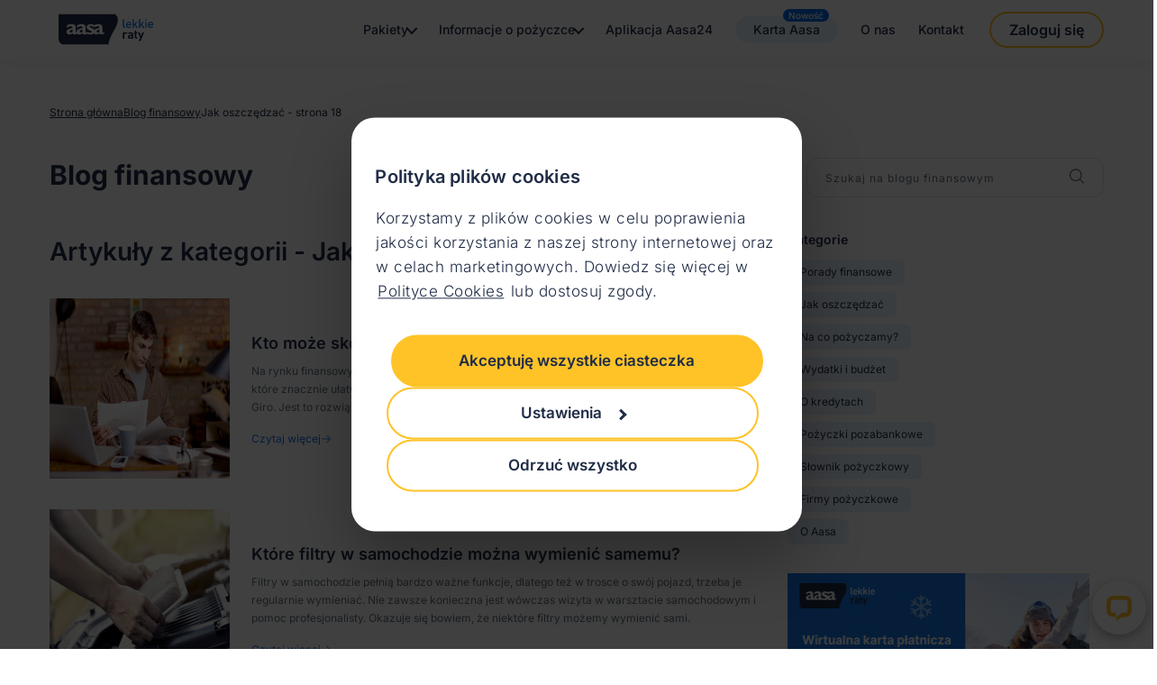

--- FILE ---
content_type: text/html;charset=utf-8
request_url: https://www.aasapolska.pl/blog/jak-oszczedzac-8/18
body_size: 46100
content:
<!DOCTYPE html>
<html  lang="pl">
<head><meta charset="utf-8">
<meta name="viewport" content="width=device-width, initial-scale=1">
<title>Blog - Jak oszczędzać - strona 18 - Aasa</title>
<link rel="preconnect" href="https://t.aasapolska.pl" data-hid="19f8658" nonce="C9Z7jbMg+/fz/PbGQJGF0g==">
<link rel="preconnect" href="https://connect.facebook.net" data-hid="dd6da82" nonce="C9Z7jbMg+/fz/PbGQJGF0g==">
<link rel="preconnect" href="https://fonts.gstatic.com" data-hid="c980790" nonce="C9Z7jbMg+/fz/PbGQJGF0g==">
<link rel="preconnect" href="https://www.google-analytics.com" data-hid="426f936" nonce="C9Z7jbMg+/fz/PbGQJGF0g==">
<meta name="facebook-domain-verification" content="zmrlqgvx4c5jnpsglpvuwpbi8k58vm">
<meta name="google-site-verification" content="Sa5eUNNTeZhKCixt_15Z8rCqP6wjvEByHI1QBP6rrrE">
<meta name="format-detection" content="telephone=no, email=no, address=no">
<link rel="icon" type="image/png" href="/icon.png" nonce="C9Z7jbMg+/fz/PbGQJGF0g==">
<meta property="og:url" content="https://www.aasapolska.pl/blog/jak-oszczedzac-8/18">
<meta property="og:description" content="Zobacz wpisy na temat &quot;Jak oszczędzać&quot; na naszym blogu">
<meta name="robots" content="all">
<meta name="description" content>
<meta property="og:title" content="Blog - Jak oszczędzać - strona 18 - Aasa">
<meta property="og:description" content="Jedyny tak przystępny blog na temat finansów! Mówimy o kredytach, oszczędzaniu i zarządzaniu domowym budżetem. Zajrzyj do nas!">
<meta property="og:image" content="https://www.aasapolska.pl/logo-aasa.png">
<meta property="og:type" content="website">
<meta property="og:site_name" content="Aasa - pożyczki przez internet">
<meta property="og:locale" content="pl-PL">
<meta property="og:url" content="https://www.aasapolska.pl/blog/jak-oszczedzac-8/18">
<link rel="canonical" href="https://www.aasapolska.pl/blog/jak-oszczedzac-8/18" nonce="C9Z7jbMg+/fz/PbGQJGF0g==">
<link rel="prev" href="/blog/jak-oszczedzac-8/17" data-hid="2ed20e7" nonce="C9Z7jbMg+/fz/PbGQJGF0g==">
<link rel="next" href="/blog/jak-oszczedzac-8/19" data-hid="2ec975c" nonce="C9Z7jbMg+/fz/PbGQJGF0g==">
<script type="application/ld+json" data-hid="48eddf5" nonce="C9Z7jbMg+/fz/PbGQJGF0g==">{&quot;@context&quot;:&quot;https:&#x2F;&#x2F;schema.org&quot;,&quot;@type&quot;:&quot;BreadcrumbList&quot;,&quot;itemListElement&quot;:[{&quot;@type&quot;:&quot;ListItem&quot;,&quot;position&quot;:1,&quot;name&quot;:&quot;Strona główna&quot;,&quot;item&quot;:&quot;https:&#x2F;&#x2F;www.aasapolska.pl&quot;},{&quot;@type&quot;:&quot;ListItem&quot;,&quot;position&quot;:2,&quot;name&quot;:&quot;Blog finansowy&quot;,&quot;item&quot;:&quot;https:&#x2F;&#x2F;www.aasapolska.pl&#x2F;blog&quot;},{&quot;@type&quot;:&quot;ListItem&quot;,&quot;position&quot;:3,&quot;name&quot;:&quot;Jak oszczędzać - strona 18&quot;,&quot;item&quot;:&quot;https:&#x2F;&#x2F;www.aasapolska.pl&#x2F;blog&#x2F;jak-oszczedzac-8&quot;}]}</script>
<style nonce="C9Z7jbMg+/fz/PbGQJGF0g==">.default-layout{overflow-x:clip}</style>
<style nonce="C9Z7jbMg+/fz/PbGQJGF0g==">:root{--postContentwrapPaddingRight:100px}@media (max-width:900px){:root{--postContentwrapPaddingRight:0}}.fw-normal{font-weight:400!important}.fw-semi-bold{font-weight:600!important}.fw-medium{font-weight:500!important}.pageBlogCategory{padding-bottom:80px}@media (max-width:576px){.pageBlogCategory{padding-bottom:30px}}.pageBlogCategory__pagination{margin-top:70px}@media (max-width:576px){.pageBlogCategory__pagination{margin-top:50px}}.pageBlogCategory__categoryTitle{font-size:28px;font-weight:600;line-height:40px;margin-bottom:32px}@media (max-width:576px){.pageBlogCategory__categoryTitle{font-size:18px;line-height:26px;margin-bottom:20px}}</style>
<style nonce="C9Z7jbMg+/fz/PbGQJGF0g==">:root{--postContentwrapPaddingRight:100px}@media (max-width:900px){:root{--postContentwrapPaddingRight:0}}.fw-normal{font-weight:400!important}.fw-semi-bold{font-weight:600!important}.fw-medium{font-weight:500!important}.breadcrumbs{margin-bottom:40px}.breadcrumbs__list{display:flex;flex-wrap:wrap}.breadcrumbs__list__item:has(.breadcrumbs__crumb--link):after{content:"/";font-size:12px;margin-left:5px;margin-right:5px}.breadcrumbs__crumb{color:#1f2c46;font-size:12px;font-weight:400;line-height:20px}.breadcrumbs__crumb--link{text-decoration:underline}</style>
<style nonce="C9Z7jbMg+/fz/PbGQJGF0g==">:root{--postContentwrapPaddingRight:100px}@media (max-width:900px){:root{--postContentwrapPaddingRight:0}}.fw-normal{font-weight:400!important}.fw-semi-bold{font-weight:600!important}.fw-medium{font-weight:500!important}.blogToolbar{align-items:flex-start;display:flex;justify-content:space-between;margin-bottom:40px}@media (max-width:576px){.blogToolbar{flex-direction:column;gap:15px;margin-bottom:20px}}.blogToolbar__pageTitle .pageTitle{padding-bottom:0}@media screen and (max-width:768px){.blogToolbar__pageTitle .pageTitle{font-size:20px}}.blogToolbar__pagination{margin:0 4.5% 0 auto}@media screen and (max-width:900px){.blogToolbar__pagination{margin:0;order:3}}@media screen and (max-width:480px){.blogToolbar__pagination{flex:0 0 100%;max-width:100%}}.blogToolbar__searcher{flex:0 0 33%;max-width:330px}@media screen and (max-width:900px){.blogToolbar__searcher{order:2}}@media screen and (max-width:576px){.blogToolbar__searcher{flex:0 0 100%;margin:0 0 20px;max-width:100%;width:100%}}</style>
<style nonce="C9Z7jbMg+/fz/PbGQJGF0g==">:root{--postContentwrapPaddingRight:100px}@media (max-width:900px){:root{--postContentwrapPaddingRight:0}}.fw-normal{font-weight:400!important}.fw-semi-bold{font-weight:600!important}.fw-medium{font-weight:500!important}.blogPostsItemHorizontal{align-items:center;display:flex;margin-bottom:20px}@media (min-width:768px){.blogPostsItemHorizontal{margin-bottom:32px}}.blogPostsItemHorizontal__title{color:#1f2c46;font-size:16px;font-weight:600;line-height:26px;margin-bottom:8px}@media (min-width:768px){.blogPostsItemHorizontal__title{display:-webkit-box;font-size:18px;-webkit-box-orient:vertical;-webkit-line-clamp:2;overflow:hidden;text-overflow:ellipsis}}.blogPostsItemHorizontal p{color:#637381;display:-webkit-box;font-size:12px;line-height:20px;-webkit-box-orient:vertical;-webkit-line-clamp:3;overflow:hidden;text-overflow:ellipsis}@media (max-width:576px){.blogPostsItemHorizontal p{display:none}}.blogPostsItemHorizontal img{min-width:200px}@media (max-width:576px){.blogPostsItemHorizontal img{max-width:135px;min-width:135px}}.blogPostsItemHorizontal__data{padding-left:24px}.blogPostsItemHorizontal__data__read{align-items:center;color:#1474e1!important;display:flex!important;gap:5px;margin-top:15px}@media (max-width:576px){.blogPostsItemHorizontal__data__read{display:none!important}}</style>
<style nonce="C9Z7jbMg+/fz/PbGQJGF0g==">:root{--postContentwrapPaddingRight:100px}@media (max-width:900px){:root{--postContentwrapPaddingRight:0}}.fw-normal{font-weight:400!important}.fw-semi-bold{font-weight:600!important}.fw-medium{font-weight:500!important}.paginationArrowLeft{fill:none;stroke:#2388ff;stroke-width:1}</style>
<style nonce="C9Z7jbMg+/fz/PbGQJGF0g==">:root{--postContentwrapPaddingRight:100px}@media (max-width:900px){:root{--postContentwrapPaddingRight:0}}.fw-normal{font-weight:400!important}.fw-semi-bold{font-weight:600!important}.fw-medium{font-weight:500!important}.paginationArrowRight{fill:none;stroke:#2388ff;stroke-width:1}</style>
<style nonce="C9Z7jbMg+/fz/PbGQJGF0g==">:root{--postContentwrapPaddingRight:100px}@media (max-width:900px){:root{--postContentwrapPaddingRight:0}}.fw-normal{font-weight:400!important}.fw-semi-bold{font-weight:600!important}.fw-medium{font-weight:500!important}.pagination,.pagination__items{align-items:center;display:flex;justify-content:center}.pagination__items{font-size:16px;letter-spacing:1px;margin:0 20px}.pagination__item,.pagination__separator{display:block;margin:0 2px}.pagination__item{align-items:center;color:#1f2c46;display:flex;justify-content:center;min-height:35px;min-width:35px;padding:10px 12px}.pagination__item--current{background-color:#1474e1;border-radius:50px;color:#fff}.pagination__next--placeholder path,.pagination__prev--placeholder path{fill:#bdbdbd}</style>
<style nonce="C9Z7jbMg+/fz/PbGQJGF0g==">:root{--postContentwrapPaddingRight:100px}@media (max-width:900px){:root{--postContentwrapPaddingRight:0}}.fw-normal{font-weight:400!important}.fw-semi-bold{font-weight:600!important}.fw-medium{font-weight:500!important}.asideCategory{background-color:#e8f2ff;border-radius:6px;font-size:12px;line-height:20px;margin-bottom:8px;width:-moz-fit-content;width:fit-content}.asideCategory__link{color:#1f2c46;display:block;padding:4px 14px}</style>
<style nonce="C9Z7jbMg+/fz/PbGQJGF0g==">:root{--postContentwrapPaddingRight:100px}@media (max-width:900px){:root{--postContentwrapPaddingRight:0}}.fw-normal{font-weight:400!important}.fw-semi-bold{font-weight:600!important}.fw-medium{font-weight:500!important}.asideCategoryGroup__title{color:#2388ff;font-size:11px;font-weight:600;letter-spacing:2px;margin:0 0 12px;text-transform:uppercase}</style>
<style nonce="C9Z7jbMg+/fz/PbGQJGF0g==">:root{--postContentwrapPaddingRight:100px}@media (max-width:900px){:root{--postContentwrapPaddingRight:0}}.fw-normal{font-weight:400!important}.fw-semi-bold{font-weight:600!important}.fw-medium{font-weight:500!important}.asideCategoriesGroups{margin-bottom:32px}</style>
<style nonce="C9Z7jbMg+/fz/PbGQJGF0g==">:root{--postContentwrapPaddingRight:100px}@media (max-width:900px){:root{--postContentwrapPaddingRight:0}}.fw-normal{font-weight:400!important}.fw-semi-bold{font-weight:600!important}.fw-medium{font-weight:500!important}.asideAd+.asidePosts{margin-top:32px}.asidePosts__item{margin-bottom:16px}.asidePosts__item:last-of-type{margin-bottom:0}</style>
<style nonce="C9Z7jbMg+/fz/PbGQJGF0g==">:root{--postContentwrapPaddingRight:100px}@media (max-width:900px){:root{--postContentwrapPaddingRight:0}}.fw-normal{font-weight:400!important}.fw-semi-bold{font-weight:600!important}.fw-medium{font-weight:500!important}.pageTitle{color:#1f2c46;display:block;font-size:30px;font-weight:700;line-height:38px;padding-bottom:40px;position:relative}.pageTitle:is(a):hover{color:#1474e1}</style>
<style nonce="C9Z7jbMg+/fz/PbGQJGF0g==">:root{--postContentwrapPaddingRight:100px}@media (max-width:900px){:root{--postContentwrapPaddingRight:0}}.fw-normal{font-weight:400!important}.fw-semi-bold{font-weight:600!important}.fw-medium{font-weight:500!important}.blogSearcher{display:flex;position:relative}@media (min-width:576px){.blogSearcher{max-width:330px}}.blogSearcher__input{border:1px solid #dfe4ea;border-radius:12px;color:#1f2c46;flex:1 1 auto;font-size:12px;height:44px;letter-spacing:1px;padding:0 40px 0 20px}.blogSearcher__input::-moz-placeholder{color:#637381}.blogSearcher__input::placeholder{color:#637381}.blogSearcher__button{background:transparent;border:0;outline:none;position:absolute;right:15px;top:50%;transform:translateY(-50%)}</style>
<style nonce="C9Z7jbMg+/fz/PbGQJGF0g==">:root{--postContentwrapPaddingRight:100px}@media (max-width:900px){:root{--postContentwrapPaddingRight:0}}.fw-normal{font-weight:400!important}.fw-semi-bold{font-weight:600!important}.fw-medium{font-weight:500!important}.asidePost{align-items:center;border:1px solid #dfe4ea;border-radius:12px;display:flex;padding:16px}.asidePost img{min-width:88px}.asidePost__title{color:#1f2c46;font-size:12px;font-weight:600;line-height:16px;margin-left:16px}</style>
<style nonce="C9Z7jbMg+/fz/PbGQJGF0g==">a,abbr,acronym,address,applet,article,aside,audio,b,big,blockquote,body,canvas,caption,center,cite,code,dd,del,details,dfn,div,dl,dt,em,embed,fieldset,figcaption,figure,footer,form,h1,h2,h3,h4,h5,h6,header,hgroup,html,i,iframe,img,ins,kbd,label,legend,li,main,mark,menu,nav,object,ol,output,p,pre,q,ruby,s,samp,section,small,span,strike,strong,sub,summary,sup,table,tbody,td,tfoot,th,thead,time,tr,tt,u,ul,var,video{border:0;font-size:100%;font:inherit;margin:0;padding:0;vertical-align:baseline}article,aside,details,figcaption,figure,footer,header,hgroup,main,menu,nav,section{display:block}[hidden]{display:none}body{line-height:1}menu,ol,ul{list-style:none}blockquote,q{quotes:none}blockquote:after,blockquote:before,q:after,q:before{content:"";content:none}table{border-collapse:collapse;border-spacing:0}</style>
<style nonce="C9Z7jbMg+/fz/PbGQJGF0g==">:root{--toastify-color-light:#fff;--toastify-color-dark:#121212;--toastify-color-info:#3498db;--toastify-color-success:#07bc0c;--toastify-color-warning:#f1c40f;--toastify-color-error:#e74c3c;--toastify-color-transparent:hsla(0,0%,100%,.7);--toastify-icon-color-info:var(--toastify-color-info);--toastify-icon-color-warning:var(--toastify-color-warning);--toastify-toast-width:320px;--toastify-toast-background:#fff;--toastify-toast-min-height:64px;--toastify-toast-max-height:800px;--toastify-font-family:sans-serif;--toastify-z-index:9999;--toastify-text-color-light:#757575;--toastify-text-color-dark:#fff;--toastify-text-color-info:#fff;--toastify-text-color-success:#fff;--toastify-text-color-warning:#fff;--toastify-text-color-error:#fff;--toastify-spinner-color:#616161;--toastify-spinner-color-empty-area:#e0e0e0;--toastify-color-progress-light:linear-gradient(90deg,#4cd964,#5ac8fa,#007aff,#34aadc,#5856d6,#ff2d55);--toastify-color-progress-dark:#bb86fc;--toastify-color-progress-info:var(--toastify-color-info);--toastify-color-progress-success:var(--toastify-color-success);--toastify-color-progress-warning:var(--toastify-color-warning);--toastify-color-progress-error:var(--toastify-color-error);--toastify-color-progress-colored:#ddd}.Toastify__toast-container{box-sizing:border-box;color:#fff;padding:4px;position:fixed;transform:translate3d(0,0,var(--toastify-z-index) px);width:var(--toastify-toast-width);z-index:var(--toastify-z-index)}.Toastify__toast-container--top-left{left:1em;top:1em}.Toastify__toast-container--top-center{left:50%;top:1em;transform:translateX(-50%)}.Toastify__toast-container--top-right{right:1em;top:1em}.Toastify__toast-container--bottom-left{bottom:1em;left:1em}.Toastify__toast-container--bottom-center{bottom:1em;left:50%;transform:translateX(-50%)}.Toastify__toast-container--bottom-right{bottom:1em;right:1em}@media only screen and (max-width:480px){.Toastify__toast-container{left:0;margin:0;padding:0;width:100vw}.Toastify__toast-container--top-center,.Toastify__toast-container--top-left,.Toastify__toast-container--top-right{top:0;transform:translateX(0)}.Toastify__toast-container--bottom-center,.Toastify__toast-container--bottom-left,.Toastify__toast-container--bottom-right{bottom:0;transform:translateX(0)}.Toastify__toast-container--rtl{left:auto;right:0}}.Toastify__toast{border-radius:4px;box-shadow:0 1px 10px 0 rgba(0,0,0,.1),0 2px 15px 0 rgba(0,0,0,.05);box-sizing:border-box;cursor:pointer;direction:ltr;display:flex;font-family:var(--toastify-font-family);justify-content:space-between;margin-bottom:1rem;max-height:var(--toastify-toast-max-height);min-height:var(--toastify-toast-min-height);overflow:hidden;padding:8px;position:relative;z-index:0}.Toastify__toast--rtl{direction:rtl}.Toastify__toast-body{align-items:center;display:flex;flex:1 1 auto;margin:auto 0;padding:6px;white-space:pre-wrap}.Toastify__toast-body>div:last-child{flex:1}.Toastify__toast-icon{display:flex;flex-shrink:0;margin-inline-end:10px;width:20px}.Toastify--animate{animation-duration:.7s;animation-fill-mode:both}.Toastify--animate-icon{animation-duration:.3s;animation-fill-mode:both}@media only screen and (max-width:480px){.Toastify__toast{border-radius:0;margin-bottom:0}}.Toastify__toast-theme--dark{background:var(--toastify-color-dark);color:var(--toastify-text-color-dark)}.Toastify__toast-theme--colored.Toastify__toast--default,.Toastify__toast-theme--light{background:var(--toastify-color-light);color:var(--toastify-text-color-light)}.Toastify__toast-theme--colored.Toastify__toast--info{background:var(--toastify-color-info);color:var(--toastify-text-color-info)}.Toastify__toast-theme--colored.Toastify__toast--success{background:var(--toastify-color-success);color:var(--toastify-text-color-success)}.Toastify__toast-theme--colored.Toastify__toast--warning{background:var(--toastify-color-warning);color:var(--toastify-text-color-warning)}.Toastify__toast-theme--colored.Toastify__toast--error{background:var(--toastify-color-error);color:var(--toastify-text-color-error)}.Toastify__progress-bar-theme--light{background:var(--toastify-color-progress-light)}.Toastify__progress-bar-theme--dark{background:var(--toastify-color-progress-dark)}.Toastify__progress-bar--info{background:var(--toastify-color-progress-info)}.Toastify__progress-bar--success{background:var(--toastify-color-progress-success)}.Toastify__progress-bar--warning{background:var(--toastify-color-progress-warning)}.Toastify__progress-bar--error{background:var(--toastify-color-progress-error)}.Toastify__progress-bar-theme--colored.Toastify__progress-bar--default{background:var(--toastify-color-progress-colored)}.Toastify__progress-bar-theme--colored.Toastify__progress-bar--error,.Toastify__progress-bar-theme--colored.Toastify__progress-bar--info,.Toastify__progress-bar-theme--colored.Toastify__progress-bar--success,.Toastify__progress-bar-theme--colored.Toastify__progress-bar--warning{background:var(--toastify-color-transparent)}.Toastify__close-button{align-self:flex-start;background:transparent;border:none;color:#fff;cursor:pointer;opacity:.7;outline:none;padding:0;transition:.3s ease}.Toastify__close-button--light{color:#000;opacity:.3}.Toastify__close-button>svg{fill:currentcolor;height:16px;width:14px}.Toastify__close-button:focus,.Toastify__close-button:hover{opacity:1}@keyframes Toastify__trackProgress{0%{transform:scaleX(1)}to{transform:scaleX(0)}}.Toastify__progress-bar{bottom:0;height:5px;left:0;opacity:.7;position:absolute;transform-origin:left;width:100%;z-index:var(--toastify-z-index)}.Toastify__progress-bar--animated{animation:Toastify__trackProgress linear 1 forwards}.Toastify__progress-bar--controlled{transition:transform .2s}.Toastify__progress-bar--rtl{left:auto;right:0;transform-origin:right}.Toastify__spinner{animation:Toastify__spin .65s linear infinite;border:2px solid;border-color:var(--toastify-spinner-color-empty-area);border-radius:100%;border-right-color:var(--toastify-spinner-color);box-sizing:border-box;height:20px;width:20px}@keyframes Toastify__bounceInRight{0%,60%,75%,90%,to{animation-timing-function:cubic-bezier(.215,.61,.355,1)}0%{opacity:0;transform:translate3d(3000px,0,0)}60%{opacity:1;transform:translate3d(-25px,0,0)}75%{transform:translate3d(10px,0,0)}90%{transform:translate3d(-5px,0,0)}to{transform:none}}@keyframes Toastify__bounceOutRight{20%{opacity:1;transform:translate3d(-20px,0,0)}to{opacity:0;transform:translate3d(2000px,0,0)}}@keyframes Toastify__bounceInLeft{0%,60%,75%,90%,to{animation-timing-function:cubic-bezier(.215,.61,.355,1)}0%{opacity:0;transform:translate3d(-3000px,0,0)}60%{opacity:1;transform:translate3d(25px,0,0)}75%{transform:translate3d(-10px,0,0)}90%{transform:translate3d(5px,0,0)}to{transform:none}}@keyframes Toastify__bounceOutLeft{20%{opacity:1;transform:translate3d(20px,0,0)}to{opacity:0;transform:translate3d(-2000px,0,0)}}@keyframes Toastify__bounceInUp{0%,60%,75%,90%,to{animation-timing-function:cubic-bezier(.215,.61,.355,1)}0%{opacity:0;transform:translate3d(0,3000px,0)}60%{opacity:1;transform:translate3d(0,-20px,0)}75%{transform:translate3d(0,10px,0)}90%{transform:translate3d(0,-5px,0)}to{transform:translateZ(0)}}@keyframes Toastify__bounceOutUp{20%{transform:translate3d(0,-10px,0)}40%,45%{opacity:1;transform:translate3d(0,20px,0)}to{opacity:0;transform:translate3d(0,-2000px,0)}}@keyframes Toastify__bounceInDown{0%,60%,75%,90%,to{animation-timing-function:cubic-bezier(.215,.61,.355,1)}0%{opacity:0;transform:translate3d(0,-3000px,0)}60%{opacity:1;transform:translate3d(0,25px,0)}75%{transform:translate3d(0,-10px,0)}90%{transform:translate3d(0,5px,0)}to{transform:none}}@keyframes Toastify__bounceOutDown{20%{transform:translate3d(0,10px,0)}40%,45%{opacity:1;transform:translate3d(0,-20px,0)}to{opacity:0;transform:translate3d(0,2000px,0)}}.Toastify__bounce-enter--bottom-left,.Toastify__bounce-enter--top-left{animation-name:Toastify__bounceInLeft}.Toastify__bounce-enter--bottom-right,.Toastify__bounce-enter--top-right{animation-name:Toastify__bounceInRight}.Toastify__bounce-enter--top-center{animation-name:Toastify__bounceInDown}.Toastify__bounce-enter--bottom-center{animation-name:Toastify__bounceInUp}.Toastify__bounce-exit--bottom-left,.Toastify__bounce-exit--top-left{animation-name:Toastify__bounceOutLeft}.Toastify__bounce-exit--bottom-right,.Toastify__bounce-exit--top-right{animation-name:Toastify__bounceOutRight}.Toastify__bounce-exit--top-center{animation-name:Toastify__bounceOutUp}.Toastify__bounce-exit--bottom-center{animation-name:Toastify__bounceOutDown}@keyframes Toastify__none{0%,60%,75%,90%,to{animation-duration:0;animation-timing-function:none}0%{opacity:1;transform:translateZ(0)}to{transform:translateZ(0)}}.Toastify__none-enter--bottom-center,.Toastify__none-enter--bottom-left,.Toastify__none-enter--bottom-right,.Toastify__none-enter--top-center,.Toastify__none-enter--top-left,.Toastify__none-enter--top-right{animation-name:Toastify__none}@keyframes Toastify__zoomIn{0%{opacity:0;transform:scale3d(.3,.3,.3)}50%{opacity:1}}@keyframes Toastify__zoomOut{0%{opacity:1}50%{opacity:0;transform:scale3d(.3,.3,.3)}to{opacity:0}}.Toastify__zoom-enter{animation-name:Toastify__zoomIn}.Toastify__zoom-exit{animation-name:Toastify__zoomOut}@keyframes Toastify__flipIn{0%{animation-timing-function:ease-in;opacity:0;transform:perspective(400px) rotateX(90deg)}40%{animation-timing-function:ease-in;transform:perspective(400px) rotateX(-20deg)}60%{opacity:1;transform:perspective(400px) rotateX(10deg)}80%{transform:perspective(400px) rotateX(-5deg)}to{transform:perspective(400px)}}@keyframes Toastify__flipOut{0%{transform:perspective(400px)}30%{opacity:1;transform:perspective(400px) rotateX(-20deg)}to{opacity:0;transform:perspective(400px) rotateX(90deg)}}.Toastify__flip-enter{animation-name:Toastify__flipIn}.Toastify__flip-exit{animation-name:Toastify__flipOut}@keyframes Toastify__slideInRight{0%{transform:translate3d(110%,0,0);visibility:visible}to{transform:translateZ(0)}}@keyframes Toastify__slideInLeft{0%{transform:translate3d(-110%,0,0);visibility:visible}to{transform:translateZ(0)}}@keyframes Toastify__slideInUp{0%{transform:translate3d(0,110%,0);visibility:visible}to{transform:translateZ(0)}}@keyframes Toastify__slideInDown{0%{transform:translate3d(0,-110%,0);visibility:visible}to{transform:translateZ(0)}}@keyframes Toastify__slideOutRight{0%{transform:translateZ(0)}to{transform:translate3d(110%,0,0);visibility:hidden}}@keyframes Toastify__slideOutLeft{0%{transform:translateZ(0)}to{transform:translate3d(-110%,0,0);visibility:hidden}}@keyframes Toastify__slideOutDown{0%{transform:translateZ(0)}to{transform:translate3d(0,500px,0);visibility:hidden}}@keyframes Toastify__slideOutUp{0%{transform:translateZ(0)}to{transform:translate3d(0,-500px,0);visibility:hidden}}.Toastify__slide-enter--bottom-left,.Toastify__slide-enter--top-left{animation-name:Toastify__slideInLeft}.Toastify__slide-enter--bottom-right,.Toastify__slide-enter--top-right{animation-name:Toastify__slideInRight}.Toastify__slide-enter--top-center{animation-name:Toastify__slideInDown}.Toastify__slide-enter--bottom-center{animation-name:Toastify__slideInUp}.Toastify__slide-exit--bottom-left,.Toastify__slide-exit--top-left{animation-name:Toastify__slideOutLeft}.Toastify__slide-exit--bottom-right,.Toastify__slide-exit--top-right{animation-name:Toastify__slideOutRight}.Toastify__slide-exit--top-center{animation-name:Toastify__slideOutUp}.Toastify__slide-exit--bottom-center{animation-name:Toastify__slideOutDown}@keyframes Toastify__spin{0%{transform:rotate(0deg)}to{transform:rotate(1turn)}}:root{--postContentwrapPaddingRight:100px}@media (max-width:900px){:root{--postContentwrapPaddingRight:0}}.fw-normal{font-weight:400!important}.fw-semi-bold{font-weight:600!important}.fw-medium{font-weight:500!important}:root{--toastify-color-success:#08a07a;--toastify-color-success-bg:#daf8e6;--toastify-text-color:#162034;--toastify-toast-min-height:10px;--toastify-color-error:#e10e0e;--toastify-color-error-bg:#feebeb;--toastify-color-info:#2388ff;--toastify-color-info-bg:#e8f2ff;--toastify-icon-color-success:var(--toastify-color-success);--toastify-icon-color-error:var(--toastify-color-error);--toastify-text-color-light:var(--toastify-text-color);--toastify-text-color-info:var(--toastify-text-color);--toastify-text-color-success:var(--toastify-text-color);--toastify-text-color-warning:var(--toastify-text-color);--toastify-text-color-error:var(--toastify-text-color)}.Toastify__toast-body{align-items:flex-start;font-family:Inter,sans-serif!important;font-size:14px;font-weight:400;line-height:21px!important}.Toastify__toast-icon{height:18px}.Toastify__toast-icon:before{background-repeat:no-repeat}.Toastify__toast{border-radius:12px}.Toastify__toast--success{background-color:var(--toastify-color-success-bg);border:2px solid var(--toastify-color-success)}.Toastify__toast--info{background-color:var(--toastify-color-info-bg);border:2px solid var(--toastify-color-info)}.Toastify__toast--info .Toastify__toast-icon{display:block;margin-top:2px}.Toastify__toast--info .Toastify__toast-icon svg{opacity:0}.Toastify__toast--info .Toastify__toast-icon:before{background-image:url("data:image/svg+xml;charset=utf-8,%3Csvg xmlns='http://www.w3.org/2000/svg' fill='none' viewBox='0 0 18 18'%3E%3Cpath fill='%232388FF' d='M9 .875A8.125 8.125 0 1 0 17.125 9 8.133 8.133 0 0 0 9 .875m-.312 3.75a.937.937 0 1 1 0 1.875.937.937 0 0 1 0-1.875m.937 8.75a1.25 1.25 0 0 1-1.25-1.25V9a.625.625 0 0 1 0-1.25A1.25 1.25 0 0 1 9.625 9v3.125a.624.624 0 1 1 0 1.25'/%3E%3C/svg%3E");content:"";display:block;height:20px;width:20px}.Toastify__toast--error{background-color:var(--toastify-color-error-bg);border:2px solid var(--toastify-color-error)}.Toastify__toast--error .Toastify__toast-icon{display:block}.Toastify__toast--error .Toastify__toast-icon svg{opacity:0}.Toastify__toast--error .Toastify__toast-icon:before{background-image:url("data:image/svg+xml;charset=utf-8,%3Csvg xmlns='http://www.w3.org/2000/svg' fill='none' viewBox='0 0 20 20'%3E%3Cpath fill='%23E10E0E' d='M18.5 14.695 11.67 2.83a1.934 1.934 0 0 0-3.336 0L1.5 14.695a1.84 1.84 0 0 0 0 1.853 1.9 1.9 0 0 0 1.668.952h13.664a1.9 1.9 0 0 0 1.918-1.879c0-.325-.086-.645-.25-.926m-9.124-6.57a.625.625 0 0 1 1.25 0v3.125a.625.625 0 1 1-1.25 0zM10 15a.938.938 0 1 1 0-1.875A.938.938 0 0 1 10 15'/%3E%3C/svg%3E");content:"";display:block;height:20px;width:20px}.Toastify__toast .Toastify__close-button--light{color:var(--toastify-text-color);opacity:1}.Toastify__close-button{height:20px;width:20px}.Toastify__close-button:before{background-image:url("[data-uri]");content:"";display:block;height:20px;width:20px}.Toastify__close-button svg{display:none}.Toastify__toast-container{max-width:400px;top:1em!important;width:100%!important}@media (max-width:576px){.Toastify__toast-container{left:1em!important;top:32px!important;width:auto!important}}.Toastify__toast-body a{color:var(--toastify-text-color)!important;text-decoration:underline!important}html{box-sizing:border-box;color:#1f2c46}body{background-color:#fff;overflow-anchor:none}body.is-mobile-menu-open{overflow:hidden}a,body,button,html,input,select,textarea{font-family:Inter,sans-serif}*,:after,:before{box-sizing:border-box;margin:0}a,button,input,select,textarea{outline:none}a,button{cursor:pointer}a{text-decoration:none}img{height:auto;max-width:100%}b,strong{font-weight:700}ol,ul{list-style:none}pre{background-color:#000;color:#fff;font-family:Courier New,Courier,monospace;font-size:11px;margin:10px;padding:10px}input[type=number]{-moz-appearance:textfield}input::-webkit-inner-spin-button,input::-webkit-outer-spin-button{-webkit-appearance:none;margin:0}hr{border:none;border-top:1px solid #dfe4ea;margin:0}.h1,.h2{font-size:28px;font-weight:600;line-height:1.2;margin-bottom:10px;margin-top:20px}.is-new-item{background-color:#0069e5;border-radius:100px;color:#fff;font-size:10px;line-height:1;padding:2px 6px}@media (min-width:1200px){.is-new-item-main-menu{position:absolute;right:10px;top:-50%;transform:translateY(50%)}.is-new-item-text{background-color:#e8f2ff;border-radius:100px;padding:4px 20px;position:relative}}.container{margin-left:auto;margin-right:auto;max-width:1170px}@media screen and (max-width:1234px){.container{max-width:1234px;padding-left:32px;padding-right:32px}}@media screen and (max-width:900px){.container{padding-left:15px;padding-right:15px}}.card{background-color:#fff;border-radius:12px;box-shadow:0 1px 3px 0 rgba(166,175,195,.4);padding:20px}@media screen and (max-width:560px){.card{padding:20px}}.aside__header{font-weight:700;margin:0 0 20px}.sectionTitle{font-size:40px;font-weight:600;line-height:48px}@media (max-width:992px){.sectionTitle{font-size:34px}}@media (max-width:768px){.sectionTitle{font-size:24px;line-height:30px}}.sectionTitle--white{color:#fff}.sectionTitle--center{text-align:center}.sectionTitle--small{font-size:30px;line-height:38px}@media (max-width:768px){.sectionTitle--small{font-size:24px;line-height:30px}}.sectionIntro,.sectionIntro.wysiwyg,.wysiwyg .sectionIntro{border-left:6px solid #2388ff;color:#2388ff;font-size:18px;line-height:1.35;padding-left:25px}.text-label{font-weight:500;margin-bottom:12px}.text-default{font-size:16px}.text-error{color:#e10e0e}.text-single{margin-top:20px}.text-loose{line-height:22px}.text-medium{font-weight:500}.heading-6{font-size:24px;font-weight:600}.heading-4,.heading-6{line-height:1.25;margin:0 0 24px}.heading-4{font-size:30px;font-weight:700}@media (max-width:768px){.heading-4{font-size:24px;font-weight:600}}@media screen and (max-width:560px){.desktop-only{display:none}}@media screen and (min-width:560px){.mobile-only{display:none}}.copy{color:#637381;font-size:16px;font-weight:400;line-height:1.5}div.tick-list ul,ul.tick-list{list-style:none;margin:0;padding-left:0}div.tick-list ul li,ul.tick-list li{padding-left:26px;position:relative}div.tick-list ul li+li,ul.tick-list li+li{margin-top:12px}div.tick-list ul li:before,ul.tick-list li:before{background:url("data:image/svg+xml;charset=utf-8,%3Csvg xmlns='http://www.w3.org/2000/svg' width='17' height='13' fill='none'%3E%3Cpath fill='%23FFC328' d='m16.163 2.288-10 10a.937.937 0 0 1-1.328 0L.46 7.913a.94.94 0 1 1 1.328-1.328L5.5 10.297 14.837.962a.94.94 0 0 1 1.328 1.328z'/%3E%3C/svg%3E") no-repeat;content:"";height:12px;left:0;position:absolute;top:2px;width:16px}.text-center{text-align:center}.content-center{align-items:center;display:flex;gap:12px}.fade-enter-active,.fade-enter-active *,.fade-leave-active,.fade-leave-active *{transition:opacity .3s}.fade-enter,.fade-leave-to{opacity:.95}.fade-enter *,.fade-leave-to *{opacity:0}#chat-widget-container{z-index:900!important}.asideTitle{font-size:14px;font-weight:600;padding-bottom:15px}.navLink{align-items:center;cursor:pointer;display:flex;font-size:12px;gap:15px}.text-underline{text-decoration:underline}.list-accent ul{font-size:14px;list-style:none;margin-left:14px;margin-top:10px}.list-accent ul li{margin-bottom:8px;padding-left:4px;position:relative}.list-accent ul li:last-of-type{margin-bottom:0}.list-accent ul li:before{background-color:#ffc328;border-radius:100px;content:"";display:block;height:6px;left:-14px;position:absolute;top:8px;width:6px}.list-accent-number ol{font-size:14px;line-height:22px;list-style:decimal;margin-left:14px;margin-top:10px}.list-accent-number ol li{margin-bottom:8px;padding-left:8px}.list-accent-number ol li:last-of-type{margin-bottom:0}.list-accent-number ol li::marker{color:#ffc328;font-weight:700}.choose-verification-type-wrap__header{align-items:center;display:flex;flex-wrap:wrap;gap:10px}@media (max-width:400px){.choose-verification-type-wrap__header{gap:5px}}.choose-verification-type-wrap__btn{margin-bottom:16px;margin-top:24px}.choose-verification-type-wrap ul strong{color:#1f2c46;font-weight:500}.choose-verification-type-wrap__footer{font-size:11px;line-height:18px}.choose-verification-type-wrap__footer a{color:#637381!important;text-decoration:underline}.vs__actions{padding:0 6px 0 3px!important}.page-breadcrumb{margin-top:40px}@media (max-width:768px){.page-breadcrumb{margin-bottom:24px!important;margin-top:20px}}.pinInput{border:2px solid #dfe4ea;border-radius:14px;box-shadow:0 10px 20px 0 rgba(92,115,160,.07);color:#1f2c46;font-size:32px;height:90px;margin:0 5px;padding:4px;text-align:center;width:70px}.pinInput:focus{border-color:#0069e5;outline:none}sup{font-size:smaller;vertical-align:super}.data-table table{width:100%}@media screen and (min-width:900px){.data-table table{margin-top:34px}}@media screen and (max-width:900px){.data-table table{margin:20px 0 0}}@media screen and (max-width:560px){.data-table table{margin:0}}.data-table table tbody tr td.text-left,.data-table table tbody tr th.text-left,.data-table table thead tr td.text-left,.data-table table thead tr th.text-left{text-align:left}.data-table table tbody tr td.mobile-text-left,.data-table table tbody tr th.mobile-text-left,.data-table table thead tr td.mobile-text-left,.data-table table thead tr th.mobile-text-left{text-align:center}@media screen and (max-width:560px){.data-table table tbody tr td.mobile-text-left,.data-table table tbody tr th.mobile-text-left,.data-table table thead tr td.mobile-text-left,.data-table table thead tr th.mobile-text-left{text-align:left}}.data-table table tbody tr td.text-center,.data-table table tbody tr th.text-center,.data-table table thead tr td.text-center,.data-table table thead tr th.text-center{text-align:center}.data-table table tbody tr td.text-right,.data-table table tbody tr th.text-right,.data-table table thead tr td.text-right,.data-table table thead tr th.text-right{text-align:right}.data-table table tbody tr td.padding-left,.data-table table tbody tr th.padding-left,.data-table table thead tr td.padding-left,.data-table table thead tr th.padding-left{padding-left:8px}.data-table table tbody tr td.padding-left-big,.data-table table tbody tr th.padding-left-big,.data-table table thead tr td.padding-left-big,.data-table table thead tr th.padding-left-big{padding-left:24px}@media screen and (max-width:560px){.data-table table tbody tr td.padding-left-big,.data-table table tbody tr th.padding-left-big,.data-table table thead tr td.padding-left-big,.data-table table thead tr th.padding-left-big{padding-left:0}}.data-table table tbody tr td.padding-right-big,.data-table table tbody tr th.padding-right-big,.data-table table thead tr td.padding-right-big,.data-table table thead tr th.padding-right-big{padding-right:24px}@media screen and (max-width:560px){.data-table table tbody tr td.padding-right-big,.data-table table tbody tr th.padding-right-big,.data-table table thead tr td.padding-right-big,.data-table table thead tr th.padding-right-big{padding-right:0}.data-table table tbody tr td.padding-block-big,.data-table table tbody tr th.padding-block-big,.data-table table thead tr td.padding-block-big,.data-table table thead tr th.padding-block-big{padding-block:16px}.data-table table tbody tr td.mobile-text-small,.data-table table tbody tr th.mobile-text-small,.data-table table thead tr td.mobile-text-small,.data-table table thead tr th.mobile-text-small{font-size:14px}}@media screen and (min-width:560px){.data-table table tbody tr td.desktop-text-small,.data-table table tbody tr th.desktop-text-small,.data-table table thead tr td.desktop-text-small,.data-table table thead tr th.desktop-text-small{font-size:14px}}.data-table table tbody tr td.text-end,.data-table table tbody tr th.text-end,.data-table table thead tr td.text-end,.data-table table thead tr th.text-end{vertical-align:bottom}.data-table table tbody tr td.padding-bottom-big,.data-table table tbody tr th.padding-bottom-big,.data-table table thead tr td.padding-bottom-big,.data-table table thead tr th.padding-bottom-big{padding-bottom:12px;padding-top:0}.data-table table thead{color:#637381;font-size:12px}.data-table table thead tr{border-bottom:1px solid #dfe4ea}.data-table table thead tr th{color:#637381;font-size:12px;padding-block:8px}.data-table table tbody tr{border-bottom:1px solid #dfe4ea;padding-left:20px}.data-table table tbody tr td{height:56px;overflow:hidden;padding-block:8px;text-overflow:ellipsis;vertical-align:middle}@media screen and (min-width:900px){.data-table table tbody tr td{font-size:14px!important}}.data-table--narrow tbody tr td{height:40px!important}.wysiwyg{font-size:14px;line-height:1.5}.wysiwyg,.wysiwyg h1,.wysiwyg h2,.wysiwyg h3,.wysiwyg h4,.wysiwyg h5{color:#1f2c46}.wysiwyg h2,.wysiwyg h3,.wysiwyg h4{font-weight:600;margin:0 0 16px}.wysiwyg h2{color:#1f2c46;font-size:24px;line-height:30px;margin-top:40px}@media (max-width:768px){.wysiwyg h2{font-size:18px;line-height:26px}}.wysiwyg h3{font-size:14px;line-height:1.5}.wysiwyg p{margin:0 0 10px}.wysiwyg p:last-child{margin-bottom:0}.wysiwyg a:not(.button,.buttonRightArrow){color:#1474e1}.wysiwyg a:has(h2){text-decoration:none!important}.wysiwyg ol,.wysiwyg ul{color:#637381;font-size:18px;margin:5px 0;padding:0 0 0 20px}.wysiwyg ol:first-child,.wysiwyg ul:first-child{margin-top:0}.wysiwyg ol:last-child,.wysiwyg ul:last-child{margin-bottom:0}.wysiwyg ol li+li,.wysiwyg ul li+li{margin-top:5px}.wysiwyg ul li{list-style:disc}.wysiwyg ol{list-style:decimal}.wysiwyg table{border:1px solid #f4f4f6;border-collapse:collapse;border-spacing:0;margin:30px 0;width:100%}@media screen and (max-width:900px){.wysiwyg table{display:block;overflow-x:auto}}.wysiwyg table thead th{background:#f4f4f6;font-weight:700}.wysiwyg table tr:nth-child(2n) td,.wysiwyg table tr:nth-child(2n) th{background:#f4f4f6}.wysiwyg table td,.wysiwyg table th{padding:8px}.blogPost h3{font-size:22px;line-height:28px;margin-top:40px}.blogPost h4,.blogPost h5{font-size:20px;line-height:22px;margin-top:40px}.buttonRightArrow,.buttonRightArrows,.submitButtonAccent,.submitButtonSecondary{align-items:center;background:#ffc328;border:2px solid #ffc328;border-radius:50px;color:#1f2c46;cursor:pointer;display:inline-flex;font-size:16px;font-weight:600;justify-content:center;min-height:56px;padding:10px 20px;text-align:center;transition:.4s;width:-moz-fit-content;width:fit-content}.buttonRightArrow:hover:not(.disabled),.buttonRightArrows:hover:not(.disabled),.submitButtonAccent:hover:not(.disabled),.submitButtonSecondary:hover:not(.disabled){background:#f6b100;border-color:#f6b100!important}.secondary.buttonRightArrow,.secondary.buttonRightArrows,.secondary.submitButtonAccent,.secondary.submitButtonSecondary{background:transparent;border-color:#ffc328;color:#1f2c46}.secondary.buttonRightArrow:hover,.secondary.buttonRightArrows:hover,.secondary.submitButtonAccent:hover,.secondary.submitButtonSecondary:hover{background:rgba(255,195,40,.1)}.dark.buttonRightArrow,.dark.buttonRightArrows,.dark.submitButtonAccent,.dark.submitButtonSecondary{background:#1f2c46;border:2px solid #1f2c46;color:#fff}.dark.buttonRightArrow:focus,.dark.buttonRightArrow:hover,.dark.buttonRightArrows:focus,.dark.buttonRightArrows:hover,.dark.submitButtonAccent:focus,.dark.submitButtonAccent:hover,.dark.submitButtonSecondary:focus,.dark.submitButtonSecondary:hover{background:#162034;border-color:#162034!important}.dark.secondary.buttonRightArrow,.dark.secondary.buttonRightArrows,.dark.secondary.submitButtonAccent,.dark.secondary.submitButtonSecondary{background:#fff;border-color:#1f2c46;color:#1f2c46}.dark.secondary.buttonRightArrow:hover,.dark.secondary.buttonRightArrows:hover,.dark.secondary.submitButtonAccent:hover,.dark.secondary.submitButtonSecondary:hover{background:#e8f2ff}.dark.secondary.buttonRightArrow:focus,.dark.secondary.buttonRightArrows:focus,.dark.secondary.submitButtonAccent:focus,.dark.secondary.submitButtonSecondary:focus{background:#cce2ff}.fullWidth.buttonRightArrow,.fullWidth.buttonRightArrows,.fullWidth.submitButtonAccent,.fullWidth.submitButtonSecondary{width:100%}.disabled.buttonRightArrow,.disabled.buttonRightArrows,.disabled.submitButtonAccent,.disabled.submitButtonSecondary{background:#e5e7eb!important;border-color:#e5e7eb!important;cursor:default}.disabled.buttonRightArrow:focus,.disabled.buttonRightArrow:hover,.disabled.buttonRightArrows:focus,.disabled.buttonRightArrows:hover,.disabled.submitButtonAccent:focus,.disabled.submitButtonAccent:hover,.disabled.submitButtonSecondary:focus,.disabled.submitButtonSecondary:hover{background:#e5e7eb!important;border-color:#e5e7eb!important}.buttonRightArrow .externalBtn,.buttonRightArrows .externalBtn,.submitButtonAccent .externalBtn,.submitButtonSecondary .externalBtn{margin-left:5px}@media screen and (min-width:992px){.buttonRightArrow,.buttonRightArrows,.submitButtonAccent,.submitButtonSecondary{min-height:50px}.smallOnDesktop.buttonRightArrow,.smallOnDesktop.buttonRightArrows,.smallOnDesktop.submitButtonAccent,.smallOnDesktop.submitButtonSecondary{min-height:auto;padding-inline:32px}}.smallOnMobile.buttonRightArrow,.smallOnMobile.buttonRightArrows,.smallOnMobile.submitButtonAccent,.smallOnMobile.submitButtonSecondary{min-height:auto;padding-inline:32px}@media screen and (max-width:992px){.smallOnMobile.buttonRightArrow,.smallOnMobile.buttonRightArrows,.smallOnMobile.submitButtonAccent,.smallOnMobile.submitButtonSecondary{font-size:14px;padding-block:7px;padding-inline:20px}}.white.buttonRightArrow,.white.buttonRightArrows,.white.submitButtonAccent,.white.submitButtonSecondary{background:#fff;border-color:#fff;color:#1f2c46;padding-inline:40px}@media screen and (max-width:768px){.white.buttonRightArrow,.white.buttonRightArrows,.white.submitButtonAccent,.white.submitButtonSecondary{width:100%}}.button{align-items:center;background-color:#1f2c46;border:0;border-radius:20px;color:#fff;display:inline-flex;font-size:14px;justify-content:center;line-height:1.1;min-height:35px;padding:0 40px;transition:background-color .2s}.button:hover{background-color:#ffc328}.button--secondary{background-color:#2388ff}.button--accent{background-color:#ffc328;color:#1f2c46}.button--gray{background-color:#d8d8d8;color:#1f2c46}.button--red{background-color:#c6094f;color:#fff}.buttonRightArrow--accent,.buttonRightArrows--accent{background-color:#ffc328;color:#1f2c46}.buttonRightArrow--accent:hover:not(:disabled),.buttonRightArrows--accent:hover:not(:disabled){background-color:#1f2c46;color:#ffc328}.buttonRightArrow--h50,.buttonRightArrows--h50{border-radius:24px;font-size:24px;font-weight:800;min-height:50px;padding-left:40px;padding-right:85px}@media screen and (max-width:900px){.buttonRightArrow--h50,.buttonRightArrows--h50{font-size:20px}}.buttonRightArrow--h50:after,.buttonRightArrows--h50:after{border-radius:0 24px 24px 0;width:55px}.buttonRightArrows:after{background:url("[data-uri]") 50% 50% no-repeat #ffc328}.submitButtonAccent,.submitButtonSecondary{font-size:16px;font-weight:800;min-height:38px;padding-left:30px;padding-right:55px;position:relative;transition:all .2s}.submitButtonAccent:hover,.submitButtonSecondary:hover{background-color:#2388ff;color:#fff}.submitButtonAccent:hover:after,.submitButtonSecondary:hover:after{right:12px}.submitButtonAccent:after,.submitButtonSecondary:after{background:url("[data-uri]") 50% no-repeat;content:"";display:block;height:16px;position:absolute;right:17px;top:calc(50% - 8px);transition:all .2s;width:18px}.submitButtonAccent{background:#ffc328;color:#1f2c46}.submitButtonSecondary{background:#2388ff;color:#fff}.submitButtonSecondary:after{background:url("[data-uri]") 50% no-repeat}.backButtonSimple{background:none;border:0;color:#1f2c46;font-size:12px;font-weight:600;letter-spacing:2px;margin:0;padding:5px 5px 5px 2px;text-transform:uppercase;transition:all .2s;white-space:nowrap}.backButtonSimple:hover{color:#2388ff}.backButtonSimple:before{content:"<";display:inline-block;margin:0 8px 0 0}.formError{color:#b40000;font-size:12px}.vs--open .vs__dropdown-toggle{border-color:#1474e1!important;border-width:2px!important;box-shadow:none!important}.vs__dropdown-toggle:hover{border-color:#1474e1;box-shadow:0 0 0 4px rgba(35,136,255,.1)}.formField--error .vs__dropdown-toggle{border-color:#e10e0e!important}.formInput{border:1px solid #dfe4ea;border-radius:48px;color:#1f2c46;font-size:16px;font-weight:400;height:48px;max-width:330px;padding:0 12px;transition:.3s;width:100%}@media (max-width:767px){.formInput{max-width:100%}}.formInput:hover{border-color:#1474e1;box-shadow:0 0 0 4px rgba(35,136,255,.1)}.formInput:focus:not([readonly]){border-color:#1474e1;border-width:2px;box-shadow:none!important}.formInput[readonly]{background:#f3f4f6;border-color:#dfe4ea;cursor:not-allowed}.formInput::-webkit-input-placeholder{color:#1f2c46;font-size:12px;font-weight:400}.formInput:-moz-placeholder,.formInput::-moz-placeholder{color:#1f2c46;font-size:12px;font-weight:400}.formInput:-ms-input-placeholder{color:#1f2c46;font-size:12px;font-weight:400}.formField--error .formInput{border-color:#e10e0e}.prependItem{left:10px}.appendItem,.prependItem{color:#637381;position:absolute;top:50%;transform:translateY(-50%);z-index:9}.appendItem{right:15px}input:-webkit-autofill,input:-webkit-autofill:focus,input:-webkit-autofill:hover,select:-webkit-autofill,select:-webkit-autofill:focus,select:-webkit-autofill:hover,textarea:-webkit-autofill,textarea:-webkit-autofill:focus,textarea:-webkit-autofill:hover{-webkit-text-fill-color:#1f2c46}body .vm--overlay{background:rgba(31,44,70,.7)}body .vm--container.scrollable{overflow:hidden}body .vm--container.scrollable .vm--modal{overflow:auto}body .vm--modal{background:#fff;border-radius:26px}body .vm--modal .appModal{overflow:auto}body .modal-transition-enter-active,body .modal-transition-leave-active{transition:all .3s}body .modal-transition-enter,body .modal-transition-leave-active{opacity:0;transform:scale(.7)}.consentModal__content{overflow-y:scroll;padding-right:25px}.consentModal__content .formCheckbox{margin-bottom:10px}.consentModal__content p{font-size:14px;font-weight:400;line-height:22px;padding-bottom:10px}.consentModal{display:flex;flex-direction:column;padding:45px 25px 45px 35px;width:100%}@media (max-width:767px){.consentModal{padding:35px 15px}}.consentModal ol{list-style:decimal;margin-left:20px}.consentModal ol li{margin-bottom:5px}.consentModal__close{align-items:center;background:none;border:0;color:#1f2c46;cursor:pointer;display:flex;font-size:26px;font-weight:300;height:15px;justify-content:center;margin:0;padding:0;position:absolute;right:20px;top:16px;transition:all .2s;width:15px}.consentModal__close:hover{color:#ffc328}.consentModal__content{font-size:14px;font-weight:400}.consentModal__footer{margin:30px 0 0}.consent_btn{display:flex!important;justify-content:center;margin-left:auto;margin-right:auto;margin-top:30px}.popup_slidedown{bottom:40px;cursor:pointer;position:fixed;right:40px}@media (min-width:767px){.popup_slidedown{display:none}}:root{--popper-theme-background-color:#1f2c46;--popper-theme-background-color-hover:#1f2c46;--popper-theme-text-color:#fff;--popper-theme-border-width:0px;--popper-theme-border-style:solid;--popper-theme-border-radius:6px;--popper-theme-padding:10px 15px 10px 15px;--popper-theme-box-shadow:0 6px 30px -6px rgba(0,0,0,.25)}.popper{font-size:14px;line-height:1.4;max-width:290px}@media (max-width:576px){.popper{max-width:calc(100% - 24px);width:calc(100% - 24px)}}.flashMessages{transition:background-color .1s}.flashMessages--notEmpty{background-color:rgba(31,44,70,.9);height:100%;left:0;position:fixed;top:0;width:100%;z-index:1000}.flashMessages ._vue-flash-msg-body{border:0!important;border-radius:26px;bottom:auto!important;left:50%;margin-left:-190px;right:auto!important;top:15%;width:380px}.flashMessages ._vue-flash-msg-body._vue-flash-msg-body_error{background-color:#c6094f}.flashMessages ._vue-flash-msg-body._vue-flash-msg-body_error:hover{background-color:#c6094f!important}.flashMessages ._vue-flash-msg-body._vue-flash-msg-body_error ._vue-flash-msg-body__text a{color:#ffc328}.flashMessages ._vue-flash-msg-body._vue-flash-msg-body_info{background-color:#2388ff}.flashMessages ._vue-flash-msg-body._vue-flash-msg-body_info:hover{background-color:#2388ff!important}.flashMessages ._vue-flash-msg-body ._vue-flash-msg-body__content{border:0!important;padding:25px 60px!important;text-align:center;width:100%}.flashMessages ._vue-flash-msg-body ._vue-flash-msg-body__title{font-size:21px;font-weight:700;line-height:1.2}.flashMessages ._vue-flash-msg-body ._vue-flash-msg-body__title+._vue-flash-msg-body__text{margin-top:20px}.flashMessages ._vue-flash-msg-body ._vue-flash-msg-body__text{font-size:16px;line-height:1.35}.flashMessages ._vue-flash-msg-body ._vue-flash-msg-body__text a{font-weight:700}.vue-slider{height:12px!important}@media (max-width:768px){.vue-slider{height:8px!important}}.vue-slider .vue-slider-process{background-color:#1f2c46}.vue-slider .vue-slider-dot-handle{border:8px solid #1474e1;box-shadow:0 2px 4px 0 rgba(166,175,195,.4)!important;height:36px;left:50%;position:absolute;top:50%;transform:translate(-50%,-50%);width:36px}.vue-slider .vue-slider-dot-tooltip .vue-slider-dot-tooltip-text{color:#1474e1;font-size:25px;font-weight:600}.vue-slider .vue-slider-dot-tooltip-left,.vue-slider .vue-slider-dot-tooltip-right,.vue-slider .vue-slider-dot-tooltip-top{top:-15px}.vue-slider .vue-slider-dot-tooltip-inner{background-color:transparent;border:0}.vue-slider .vue-slider-dot-tooltip-inner:after{display:none}.vue-slider-rail{height:12px!important;margin:0 auto;width:calc(100% - 30px)!important}.vue-slider-rail:before{left:-15px}.vue-slider-rail:after,.vue-slider-rail:before{background:#ccc;border-radius:8px;content:"";height:100%;position:absolute;width:100%}.vue-slider-rail:after{right:-15px}.vue-slider-rail .vue-slider-process{box-sizing:content-box;left:-15px!important}.fix-class .vue-slider-process{border-right:18px solid #1f2c46}.custom-swiper-button-next,.swiper-button-next,.swiper-button-prev{background-color:#ffc328;border-radius:100%;cursor:pointer;height:56px!important;position:relative;width:56px!important}.custom-swiper-button-next:after,.swiper-button-next:after,.swiper-button-prev:after{background-image:url("data:image/svg+xml;charset=utf-8,%3Csvg xmlns='http://www.w3.org/2000/svg' width='28' height='28' fill='none'%3E%3Cpath fill='%23343330' d='m20.179 14.929-8.75 8.75a1.315 1.315 0 1 1-1.86-1.86L17.392 14l-7.82-7.821a1.315 1.315 0 1 1 1.86-1.86l8.75 8.75a1.31 1.31 0 0 1-.002 1.86'/%3E%3C/svg%3E");content:""!important;height:28px;left:28%;position:absolute;top:50%;transform:translateY(-50%);width:28px;z-index:1}.swiper-button-prev:after{transform:translateY(-50%) rotate(180deg)}.customSwiper{background-color:#dfe4ea!important;border-radius:50px!important;height:4px!important;opacity:1!important;width:58px!important}@media (min-width:768px){.customSwiper{height:12px!important;margin-left:6px!important;margin-right:6px!important;width:120px!important}}.customSwiper.swiper-pagination-bullet-active .autoplay{animation:animateWidth 6.9s linear forwards;background-color:#ffc328;border-radius:50px;height:100%;width:0}.swiper-slide{opacity:0;transition:opacity 1s!important}.swiper-slide-active{opacity:1!important}.sprite-Briefcase{background:url(/_nuxt/calculator_sprites.jjvE4Uqu.png) -137px -49px;height:19px;width:20px}.sprite-ClipboardText{background:url(/_nuxt/calculator_sprites.jjvE4Uqu.png) -177px -10px;height:21px;width:18px}.sprite-CreditCard{background:url(/_nuxt/calculator_sprites.jjvE4Uqu.png) -54px -48px;height:16px;width:22px}.sprite-FirstAidKit{background:url(/_nuxt/calculator_sprites.jjvE4Uqu.png) -92px -85px;height:18px;width:20px}.sprite-Flask{background:url(/_nuxt/calculator_sprites.jjvE4Uqu.png) -50px -125px;height:19px;width:18px}.sprite-Globe{background:url(/_nuxt/calculator_sprites.jjvE4Uqu.png) -97px -10px;height:20px;width:20px}.sprite-Group{background:url(/_nuxt/calculator_sprites.jjvE4Uqu.png) -10px -48px;height:17px;width:24px}.sprite-HandHeart{background:url(/_nuxt/calculator_sprites.jjvE4Uqu.png) -54px -10px;height:18px;width:23px}.sprite-Note{background:url(/_nuxt/calculator_sprites.jjvE4Uqu.png) -88px -125px;height:18px;width:18px}.sprite-Pc{background:url(/_nuxt/calculator_sprites.jjvE4Uqu.png) -10px -125px;height:18px;width:20px}.sprite-ShieldCheck{background:url(/_nuxt/calculator_sprites.jjvE4Uqu.png) -10px -125px;height:19px;width:20px}.sprite-Smiley{background:url(/_nuxt/calculator_sprites.jjvE4Uqu.png) -10px -85px;height:20px;width:20px}.sprite-Student{background:url(/_nuxt/calculator_sprites.jjvE4Uqu.png) -137px -10px;height:19px;width:20px}.sprite-Tooth{background:url(/_nuxt/calculator_sprites.jjvE4Uqu.png) -48px -164px;height:20px;width:18px}.sprite-Book{background:url(/_nuxt/calculator_sprites.jjvE4Uqu.png) -177px -51px;height:20px;width:18px}.sprite-Lang{background:url(/_nuxt/calculator_sprites.jjvE4Uqu.png) -86px -164px;height:20px;width:17px}.sprite-Medcare{background:url(/_nuxt/calculator_sprites.jjvE4Uqu.png) -50px -85px;height:18px;width:22px}.sprite-Arrow{background:url("[data-uri]");height:15px;width:18px}.sprite-TrendUp{background:url("[data-uri]");height:24px;width:24px}</style>
<style nonce="C9Z7jbMg+/fz/PbGQJGF0g==">.vfm--fixed{position:fixed}.vfm--absolute{position:absolute}.vfm--inset{bottom:0;left:0;right:0;top:0}.vfm--overlay{background-color:#00000080;z-index:-1}.vfm--prevent-none{pointer-events:none}.vfm--prevent-auto{pointer-events:auto}.vfm--outline-none:focus{outline:none}@keyframes fade-in{0%{opacity:0}to{opacity:1}}@keyframes fade-out{0%{opacity:1}to{opacity:0}}.vfm-fade-enter-active{animation:fade-in .3s ease}.vfm-fade-leave-active{animation:fade-out .3s ease}.vfm-bounce-back{transition-duration:.3s;transition-property:transform}.vfm-slide-down-enter-active,.vfm-slide-down-leave-active,.vfm-slide-up-enter-active,.vfm-slide-up-leave-active{transition:transform .3s ease}.vfm-slide-down-enter-from,.vfm-slide-down-leave-to{transform:translateY(100vh)!important}.vfm-slide-up-enter-from,.vfm-slide-up-leave-to{transform:translateY(-100vh)!important}.vfm-slide-left-enter-active,.vfm-slide-left-leave-active,.vfm-slide-right-enter-active,.vfm-slide-right-leave-active{transition:transform .3s ease}.vfm-slide-right-enter-from,.vfm-slide-right-leave-to{transform:translate(100vw)!important}.vfm-slide-left-enter-from,.vfm-slide-left-leave-to{transform:translate(-100vw)!important}.vfm-swipe-banner-back,.vfm-swipe-banner-forward{bottom:0;position:fixed;top:0;width:27px;z-index:10}.vfm-swipe-banner-back{left:0}.vfm-swipe-banner-forward{right:0}</style>
<style nonce="C9Z7jbMg+/fz/PbGQJGF0g==">@font-face{font-family:swiper-icons;font-style:normal;font-weight:400;src:url("data:application/font-woff;charset=utf-8;base64, [base64]//wADZ2x5ZgAAAywAAADMAAAD2MHtryVoZWFkAAABbAAAADAAAAA2E2+eoWhoZWEAAAGcAAAAHwAAACQC9gDzaG10eAAAAigAAAAZAAAArgJkABFsb2NhAAAC0AAAAFoAAABaFQAUGG1heHAAAAG8AAAAHwAAACAAcABAbmFtZQAAA/gAAAE5AAACXvFdBwlwb3N0AAAFNAAAAGIAAACE5s74hXjaY2BkYGAAYpf5Hu/j+W2+MnAzMYDAzaX6QjD6/4//Bxj5GA8AuRwMYGkAPywL13jaY2BkYGA88P8Agx4j+/8fQDYfA1AEBWgDAIB2BOoAeNpjYGRgYNBh4GdgYgABEMnIABJzYNADCQAACWgAsQB42mNgYfzCOIGBlYGB0YcxjYGBwR1Kf2WQZGhhYGBiYGVmgAFGBiQQkOaawtDAoMBQxXjg/wEGPcYDDA4wNUA2CCgwsAAAO4EL6gAAeNpj2M0gyAACqxgGNWBkZ2D4/wMA+xkDdgAAAHjaY2BgYGaAYBkGRgYQiAHyGMF8FgYHIM3DwMHABGQrMOgyWDLEM1T9/w8UBfEMgLzE////P/5//f/V/xv+r4eaAAeMbAxwIUYmIMHEgKYAYjUcsDAwsLKxc3BycfPw8jEQA/[base64]/uznmfPFBNODM2K7MTQ45YEAZqGP81AmGGcF3iPqOop0r1SPTaTbVkfUe4HXj97wYE+yNwWYxwWu4v1ugWHgo3S1XdZEVqWM7ET0cfnLGxWfkgR42o2PvWrDMBSFj/IHLaF0zKjRgdiVMwScNRAoWUoH78Y2icB/yIY09An6AH2Bdu/UB+yxopYshQiEvnvu0dURgDt8QeC8PDw7Fpji3fEA4z/PEJ6YOB5hKh4dj3EvXhxPqH/SKUY3rJ7srZ4FZnh1PMAtPhwP6fl2PMJMPDgeQ4rY8YT6Gzao0eAEA409DuggmTnFnOcSCiEiLMgxCiTI6Cq5DZUd3Qmp10vO0LaLTd2cjN4fOumlc7lUYbSQcZFkutRG7g6JKZKy0RmdLY680CDnEJ+UMkpFFe1RN7nxdVpXrC4aTtnaurOnYercZg2YVmLN/d/gczfEimrE/fs/bOuq29Zmn8tloORaXgZgGa78yO9/cnXm2BpaGvq25Dv9S4E9+5SIc9PqupJKhYFSSl47+Qcr1mYNAAAAeNptw0cKwkAAAMDZJA8Q7OUJvkLsPfZ6zFVERPy8qHh2YER+3i/BP83vIBLLySsoKimrqKqpa2hp6+jq6RsYGhmbmJqZSy0sraxtbO3sHRydnEMU4uR6yx7JJXveP7WrDycAAAAAAAH//wACeNpjYGRgYOABYhkgZgJCZgZNBkYGLQZtIJsFLMYAAAw3ALgAeNolizEKgDAQBCchRbC2sFER0YD6qVQiBCv/H9ezGI6Z5XBAw8CBK/m5iQQVauVbXLnOrMZv2oLdKFa8Pjuru2hJzGabmOSLzNMzvutpB3N42mNgZGBg4GKQYzBhYMxJLMlj4GBgAYow/P/PAJJhLM6sSoWKfWCAAwDAjgbRAAB42mNgYGBkAIIbCZo5IPrmUn0hGA0AO8EFTQAA")}:root{--swiper-theme-color:#007aff}:host{display:block;margin-left:auto;margin-right:auto;position:relative;z-index:1}.swiper{display:block;list-style:none;margin-left:auto;margin-right:auto;overflow:hidden;overflow:clip;padding:0;position:relative;z-index:1}.swiper-vertical>.swiper-wrapper{flex-direction:column}.swiper-wrapper{box-sizing:content-box;display:flex;height:100%;position:relative;transition-property:transform;transition-timing-function:var(--swiper-wrapper-transition-timing-function,initial);width:100%;z-index:1}.swiper-android .swiper-slide,.swiper-ios .swiper-slide,.swiper-wrapper{transform:translateZ(0)}.swiper-horizontal{touch-action:pan-y}.swiper-vertical{touch-action:pan-x}.swiper-slide{display:block;flex-shrink:0;height:100%;position:relative;transition-property:transform;width:100%}.swiper-slide-invisible-blank{visibility:hidden}.swiper-autoheight,.swiper-autoheight .swiper-slide{height:auto}.swiper-autoheight .swiper-wrapper{align-items:flex-start;transition-property:transform,height}.swiper-backface-hidden .swiper-slide{backface-visibility:hidden;transform:translateZ(0)}.swiper-3d.swiper-css-mode .swiper-wrapper{perspective:1200px}.swiper-3d .swiper-wrapper{transform-style:preserve-3d}.swiper-3d{perspective:1200px}.swiper-3d .swiper-cube-shadow,.swiper-3d .swiper-slide{transform-style:preserve-3d}.swiper-css-mode>.swiper-wrapper{overflow:auto;scrollbar-width:none;-ms-overflow-style:none}.swiper-css-mode>.swiper-wrapper::-webkit-scrollbar{display:none}.swiper-css-mode>.swiper-wrapper>.swiper-slide{scroll-snap-align:start start}.swiper-css-mode.swiper-horizontal>.swiper-wrapper{scroll-snap-type:x mandatory}.swiper-css-mode.swiper-vertical>.swiper-wrapper{scroll-snap-type:y mandatory}.swiper-css-mode.swiper-free-mode>.swiper-wrapper{scroll-snap-type:none}.swiper-css-mode.swiper-free-mode>.swiper-wrapper>.swiper-slide{scroll-snap-align:none}.swiper-css-mode.swiper-centered>.swiper-wrapper:before{content:"";flex-shrink:0;order:9999}.swiper-css-mode.swiper-centered>.swiper-wrapper>.swiper-slide{scroll-snap-align:center center;scroll-snap-stop:always}.swiper-css-mode.swiper-centered.swiper-horizontal>.swiper-wrapper>.swiper-slide:first-child{margin-inline-start:var(--swiper-centered-offset-before)}.swiper-css-mode.swiper-centered.swiper-horizontal>.swiper-wrapper:before{height:100%;min-height:1px;width:var(--swiper-centered-offset-after)}.swiper-css-mode.swiper-centered.swiper-vertical>.swiper-wrapper>.swiper-slide:first-child{margin-block-start:var(--swiper-centered-offset-before)}.swiper-css-mode.swiper-centered.swiper-vertical>.swiper-wrapper:before{height:var(--swiper-centered-offset-after);min-width:1px;width:100%}.swiper-3d .swiper-slide-shadow,.swiper-3d .swiper-slide-shadow-bottom,.swiper-3d .swiper-slide-shadow-left,.swiper-3d .swiper-slide-shadow-right,.swiper-3d .swiper-slide-shadow-top{height:100%;left:0;pointer-events:none;position:absolute;top:0;width:100%;z-index:10}.swiper-3d .swiper-slide-shadow{background:rgba(0,0,0,.15)}.swiper-3d .swiper-slide-shadow-left{background-image:linear-gradient(270deg,rgba(0,0,0,.5),transparent)}.swiper-3d .swiper-slide-shadow-right{background-image:linear-gradient(90deg,rgba(0,0,0,.5),transparent)}.swiper-3d .swiper-slide-shadow-top{background-image:linear-gradient(0deg,rgba(0,0,0,.5),transparent)}.swiper-3d .swiper-slide-shadow-bottom{background-image:linear-gradient(180deg,rgba(0,0,0,.5),transparent)}.swiper-lazy-preloader{border:4px solid var(--swiper-preloader-color,var(--swiper-theme-color));border-radius:50%;border-top:4px solid transparent;box-sizing:border-box;height:42px;left:50%;margin-left:-21px;margin-top:-21px;position:absolute;top:50%;transform-origin:50%;width:42px;z-index:10}.swiper-watch-progress .swiper-slide-visible .swiper-lazy-preloader,.swiper:not(.swiper-watch-progress) .swiper-lazy-preloader{animation:swiper-preloader-spin 1s linear infinite}.swiper-lazy-preloader-white{--swiper-preloader-color:#fff}.swiper-lazy-preloader-black{--swiper-preloader-color:#000}@keyframes swiper-preloader-spin{0%{transform:rotate(0deg)}to{transform:rotate(1turn)}}</style>
<style nonce="C9Z7jbMg+/fz/PbGQJGF0g==">.swiper .swiper-notification{left:0;opacity:0;pointer-events:none;position:absolute;top:0;z-index:-1000}</style>
<style nonce="C9Z7jbMg+/fz/PbGQJGF0g==">.swiper-cards{overflow:visible}.swiper-cards .swiper-slide{backface-visibility:hidden;overflow:hidden;transform-origin:center bottom}</style>
<style nonce="C9Z7jbMg+/fz/PbGQJGF0g==">.swiper-creative .swiper-slide{backface-visibility:hidden;overflow:hidden;transition-property:transform,opacity,height}</style>
<style nonce="C9Z7jbMg+/fz/PbGQJGF0g==">.swiper-cube{overflow:visible}.swiper-cube .swiper-slide{backface-visibility:hidden;height:100%;pointer-events:none;transform-origin:0 0;visibility:hidden;width:100%;z-index:1}.swiper-cube .swiper-slide .swiper-slide{pointer-events:none}.swiper-cube.swiper-rtl .swiper-slide{transform-origin:100% 0}.swiper-cube .swiper-slide-active,.swiper-cube .swiper-slide-active .swiper-slide-active{pointer-events:auto}.swiper-cube .swiper-slide-active,.swiper-cube .swiper-slide-next,.swiper-cube .swiper-slide-prev{pointer-events:auto;visibility:visible}.swiper-cube .swiper-cube-shadow{bottom:0;height:100%;left:0;opacity:.6;position:absolute;width:100%;z-index:0}.swiper-cube .swiper-cube-shadow:before{background:#000;bottom:0;content:"";filter:blur(50px);left:0;position:absolute;right:0;top:0}.swiper-cube .swiper-slide-next+.swiper-slide{pointer-events:auto;visibility:visible}.swiper-cube .swiper-slide-shadow-cube.swiper-slide-shadow-bottom,.swiper-cube .swiper-slide-shadow-cube.swiper-slide-shadow-left,.swiper-cube .swiper-slide-shadow-cube.swiper-slide-shadow-right,.swiper-cube .swiper-slide-shadow-cube.swiper-slide-shadow-top{backface-visibility:hidden;z-index:0}</style>
<style nonce="C9Z7jbMg+/fz/PbGQJGF0g==">.swiper-fade.swiper-free-mode .swiper-slide{transition-timing-function:ease-out}.swiper-fade .swiper-slide{pointer-events:none;transition-property:opacity}.swiper-fade .swiper-slide .swiper-slide{pointer-events:none}.swiper-fade .swiper-slide-active,.swiper-fade .swiper-slide-active .swiper-slide-active{pointer-events:auto}</style>
<style nonce="C9Z7jbMg+/fz/PbGQJGF0g==">.swiper-flip{overflow:visible}.swiper-flip .swiper-slide{backface-visibility:hidden;pointer-events:none;z-index:1}.swiper-flip .swiper-slide .swiper-slide{pointer-events:none}.swiper-flip .swiper-slide-active,.swiper-flip .swiper-slide-active .swiper-slide-active{pointer-events:auto}.swiper-flip .swiper-slide-shadow-flip.swiper-slide-shadow-bottom,.swiper-flip .swiper-slide-shadow-flip.swiper-slide-shadow-left,.swiper-flip .swiper-slide-shadow-flip.swiper-slide-shadow-right,.swiper-flip .swiper-slide-shadow-flip.swiper-slide-shadow-top{backface-visibility:hidden;z-index:0}</style>
<style nonce="C9Z7jbMg+/fz/PbGQJGF0g==">.swiper-free-mode>.swiper-wrapper{margin:0 auto;transition-timing-function:ease-out}</style>
<style nonce="C9Z7jbMg+/fz/PbGQJGF0g==">.swiper-grid>.swiper-wrapper{flex-wrap:wrap}.swiper-grid-column>.swiper-wrapper{flex-direction:column;flex-wrap:wrap}</style>
<style nonce="C9Z7jbMg+/fz/PbGQJGF0g==">:root{--swiper-navigation-size:44px}.swiper-button-next,.swiper-button-prev{align-items:center;color:var(--swiper-navigation-color,var(--swiper-theme-color));cursor:pointer;display:flex;height:var(--swiper-navigation-size);justify-content:center;margin-top:calc(0px - var(--swiper-navigation-size)/2);position:absolute;top:var(--swiper-navigation-top-offset,50%);width:calc(var(--swiper-navigation-size)/44*27);z-index:10}.swiper-button-next.swiper-button-disabled,.swiper-button-prev.swiper-button-disabled{cursor:auto;opacity:.35;pointer-events:none}.swiper-button-next.swiper-button-hidden,.swiper-button-prev.swiper-button-hidden{cursor:auto;opacity:0;pointer-events:none}.swiper-navigation-disabled .swiper-button-next,.swiper-navigation-disabled .swiper-button-prev{display:none!important}.swiper-button-next svg,.swiper-button-prev svg{height:100%;-o-object-fit:contain;object-fit:contain;transform-origin:center;width:100%}.swiper-rtl .swiper-button-next svg,.swiper-rtl .swiper-button-prev svg{transform:rotate(180deg)}.swiper-button-prev,.swiper-rtl .swiper-button-next{left:var(--swiper-navigation-sides-offset,10px);right:auto}.swiper-button-lock{display:none}.swiper-button-next:after,.swiper-button-prev:after{font-family:swiper-icons;font-size:var(--swiper-navigation-size);font-variant:normal;letter-spacing:0;line-height:1;text-transform:none!important}.swiper-button-prev:after,.swiper-rtl .swiper-button-next:after{content:"prev"}.swiper-button-next,.swiper-rtl .swiper-button-prev{left:auto;right:var(--swiper-navigation-sides-offset,10px)}.swiper-button-next:after,.swiper-rtl .swiper-button-prev:after{content:"next"}</style>
<style nonce="C9Z7jbMg+/fz/PbGQJGF0g==">.swiper-pagination{position:absolute;text-align:center;transform:translateZ(0);transition:opacity .3s;z-index:10}.swiper-pagination.swiper-pagination-hidden{opacity:0}.swiper-pagination-disabled>.swiper-pagination,.swiper-pagination.swiper-pagination-disabled{display:none!important}.swiper-horizontal>.swiper-pagination-bullets,.swiper-pagination-bullets.swiper-pagination-horizontal,.swiper-pagination-custom,.swiper-pagination-fraction{bottom:var(--swiper-pagination-bottom,8px);left:0;top:var(--swiper-pagination-top,auto);width:100%}.swiper-pagination-bullets-dynamic{font-size:0;overflow:hidden}.swiper-pagination-bullets-dynamic .swiper-pagination-bullet{position:relative;transform:scale(.33)}.swiper-pagination-bullets-dynamic .swiper-pagination-bullet-active,.swiper-pagination-bullets-dynamic .swiper-pagination-bullet-active-main{transform:scale(1)}.swiper-pagination-bullets-dynamic .swiper-pagination-bullet-active-prev{transform:scale(.66)}.swiper-pagination-bullets-dynamic .swiper-pagination-bullet-active-prev-prev{transform:scale(.33)}.swiper-pagination-bullets-dynamic .swiper-pagination-bullet-active-next{transform:scale(.66)}.swiper-pagination-bullets-dynamic .swiper-pagination-bullet-active-next-next{transform:scale(.33)}.swiper-pagination-bullet{background:var(--swiper-pagination-bullet-inactive-color,#000);border-radius:var(--swiper-pagination-bullet-border-radius,50%);display:inline-block;height:var(--swiper-pagination-bullet-height,var(--swiper-pagination-bullet-size,8px));opacity:var(--swiper-pagination-bullet-inactive-opacity,.2);width:var(--swiper-pagination-bullet-width,var(--swiper-pagination-bullet-size,8px))}button.swiper-pagination-bullet{-webkit-appearance:none;-moz-appearance:none;appearance:none;border:none;box-shadow:none;margin:0;padding:0}.swiper-pagination-clickable .swiper-pagination-bullet{cursor:pointer}.swiper-pagination-bullet:only-child{display:none!important}.swiper-pagination-bullet-active{background:var(--swiper-pagination-color,var(--swiper-theme-color));opacity:var(--swiper-pagination-bullet-opacity,1)}.swiper-pagination-vertical.swiper-pagination-bullets,.swiper-vertical>.swiper-pagination-bullets{left:var(--swiper-pagination-left,auto);right:var(--swiper-pagination-right,8px);top:50%;transform:translate3d(0,-50%,0)}.swiper-pagination-vertical.swiper-pagination-bullets .swiper-pagination-bullet,.swiper-vertical>.swiper-pagination-bullets .swiper-pagination-bullet{display:block;margin:var(--swiper-pagination-bullet-vertical-gap,6px) 0}.swiper-pagination-vertical.swiper-pagination-bullets.swiper-pagination-bullets-dynamic,.swiper-vertical>.swiper-pagination-bullets.swiper-pagination-bullets-dynamic{top:50%;transform:translateY(-50%);width:8px}.swiper-pagination-vertical.swiper-pagination-bullets.swiper-pagination-bullets-dynamic .swiper-pagination-bullet,.swiper-vertical>.swiper-pagination-bullets.swiper-pagination-bullets-dynamic .swiper-pagination-bullet{display:inline-block;transition:transform .2s,top .2s}.swiper-horizontal>.swiper-pagination-bullets .swiper-pagination-bullet,.swiper-pagination-horizontal.swiper-pagination-bullets .swiper-pagination-bullet{margin:0 var(--swiper-pagination-bullet-horizontal-gap,4px)}.swiper-horizontal>.swiper-pagination-bullets.swiper-pagination-bullets-dynamic,.swiper-pagination-horizontal.swiper-pagination-bullets.swiper-pagination-bullets-dynamic{left:50%;transform:translateX(-50%);white-space:nowrap}.swiper-horizontal>.swiper-pagination-bullets.swiper-pagination-bullets-dynamic .swiper-pagination-bullet,.swiper-pagination-horizontal.swiper-pagination-bullets.swiper-pagination-bullets-dynamic .swiper-pagination-bullet{transition:transform .2s,left .2s}.swiper-horizontal.swiper-rtl>.swiper-pagination-bullets-dynamic .swiper-pagination-bullet{transition:transform .2s,right .2s}.swiper-pagination-fraction{color:var(--swiper-pagination-fraction-color,inherit)}.swiper-pagination-progressbar{background:var(--swiper-pagination-progressbar-bg-color,rgba(0,0,0,.25));position:absolute}.swiper-pagination-progressbar .swiper-pagination-progressbar-fill{background:var(--swiper-pagination-color,var(--swiper-theme-color));height:100%;left:0;position:absolute;top:0;transform:scale(0);transform-origin:left top;width:100%}.swiper-rtl .swiper-pagination-progressbar .swiper-pagination-progressbar-fill{transform-origin:right top}.swiper-horizontal>.swiper-pagination-progressbar,.swiper-pagination-progressbar.swiper-pagination-horizontal,.swiper-pagination-progressbar.swiper-pagination-vertical.swiper-pagination-progressbar-opposite,.swiper-vertical>.swiper-pagination-progressbar.swiper-pagination-progressbar-opposite{height:var(--swiper-pagination-progressbar-size,4px);left:0;top:0;width:100%}.swiper-horizontal>.swiper-pagination-progressbar.swiper-pagination-progressbar-opposite,.swiper-pagination-progressbar.swiper-pagination-horizontal.swiper-pagination-progressbar-opposite,.swiper-pagination-progressbar.swiper-pagination-vertical,.swiper-vertical>.swiper-pagination-progressbar{height:100%;left:0;top:0;width:var(--swiper-pagination-progressbar-size,4px)}.swiper-pagination-lock{display:none}</style>
<style nonce="C9Z7jbMg+/fz/PbGQJGF0g==">.swiper-scrollbar{background:var(--swiper-scrollbar-bg-color,rgba(0,0,0,.1));border-radius:var(--swiper-scrollbar-border-radius,10px);position:relative;touch-action:none}.swiper-scrollbar-disabled>.swiper-scrollbar,.swiper-scrollbar.swiper-scrollbar-disabled{display:none!important}.swiper-horizontal>.swiper-scrollbar,.swiper-scrollbar.swiper-scrollbar-horizontal{bottom:var(--swiper-scrollbar-bottom,4px);height:var(--swiper-scrollbar-size,4px);left:var(--swiper-scrollbar-sides-offset,1%);position:absolute;top:var(--swiper-scrollbar-top,auto);width:calc(100% - var(--swiper-scrollbar-sides-offset, 1%)*2);z-index:50}.swiper-scrollbar.swiper-scrollbar-vertical,.swiper-vertical>.swiper-scrollbar{height:calc(100% - var(--swiper-scrollbar-sides-offset, 1%)*2);left:var(--swiper-scrollbar-left,auto);position:absolute;right:var(--swiper-scrollbar-right,4px);top:var(--swiper-scrollbar-sides-offset,1%);width:var(--swiper-scrollbar-size,4px);z-index:50}.swiper-scrollbar-drag{background:var(--swiper-scrollbar-drag-bg-color,rgba(0,0,0,.5));border-radius:var(--swiper-scrollbar-border-radius,10px);height:100%;left:0;position:relative;top:0;width:100%}.swiper-scrollbar-cursor-drag{cursor:move}.swiper-scrollbar-lock{display:none}</style>
<style nonce="C9Z7jbMg+/fz/PbGQJGF0g==">.swiper-virtual .swiper-slide{-webkit-backface-visibility:hidden;transform:translateZ(0)}.swiper-virtual.swiper-css-mode .swiper-wrapper:after{content:"";left:0;pointer-events:none;position:absolute;top:0}.swiper-virtual.swiper-css-mode.swiper-horizontal .swiper-wrapper:after{height:1px;width:var(--swiper-virtual-size)}.swiper-virtual.swiper-css-mode.swiper-vertical .swiper-wrapper:after{height:var(--swiper-virtual-size);width:1px}</style>
<style nonce="C9Z7jbMg+/fz/PbGQJGF0g==">.swiper-zoom-container{align-items:center;display:flex;height:100%;justify-content:center;text-align:center;width:100%}.swiper-zoom-container>canvas,.swiper-zoom-container>img,.swiper-zoom-container>svg{max-height:100%;max-width:100%;-o-object-fit:contain;object-fit:contain}.swiper-slide-zoomed{cursor:move;touch-action:none}</style>
<style nonce="C9Z7jbMg+/fz/PbGQJGF0g==">@font-face{font-display:fallback;font-family:Inter;font-style:normal;font-weight:300;src:url(/_nuxt/Inter-300-1.dsYS4ttv.woff2) format("woff2");unicode-range:u+0460-052f,u+1c80-1c8a,u+20b4,u+2de0-2dff,u+a640-a69f,u+fe2e-fe2f}@font-face{font-display:fallback;font-family:Inter;font-style:normal;font-weight:300;src:url(/_nuxt/Inter-300-2.jGbUHbme.woff2) format("woff2");unicode-range:u+0301,u+0400-045f,u+0490-0491,u+04b0-04b1,u+2116}@font-face{font-display:fallback;font-family:Inter;font-style:normal;font-weight:300;src:url(/_nuxt/Inter-300-3.hgK9Lhyb.woff2) format("woff2");unicode-range:u+1f??}@font-face{font-display:fallback;font-family:Inter;font-style:normal;font-weight:300;src:url(/_nuxt/Inter-300-4.mlTWcbMW.woff2) format("woff2");unicode-range:u+0370-0377,u+037a-037f,u+0384-038a,u+038c,u+038e-03a1,u+03a3-03ff}@font-face{font-display:fallback;font-family:Inter;font-style:normal;font-weight:300;src:url(/_nuxt/Inter-300-5.gXLwWbX9.woff2) format("woff2");unicode-range:u+0102-0103,u+0110-0111,u+0128-0129,u+0168-0169,u+01a0-01a1,u+01af-01b0,u+0300-0301,u+0303-0304,u+0308-0309,u+0323,u+0329,u+1ea0-1ef9,u+20ab}@font-face{font-display:fallback;font-family:Inter;font-style:normal;font-weight:300;src:url(/_nuxt/Inter-300-6.hR715IHU.woff2) format("woff2");unicode-range:u+0100-02ba,u+02bd-02c5,u+02c7-02cc,u+02ce-02d7,u+02dd-02ff,u+0304,u+0308,u+0329,u+1d00-1dbf,u+1e00-1e9f,u+1ef2-1eff,u+2020,u+20a0-20ab,u+20ad-20c0,u+2113,u+2c60-2c7f,u+a720-a7ff}@font-face{font-display:fallback;font-family:Inter;font-style:normal;font-weight:300;src:url(/_nuxt/Inter-300-7.tkvfbfg0.woff2) format("woff2");unicode-range:u+00??,u+0131,u+0152-0153,u+02bb-02bc,u+02c6,u+02da,u+02dc,u+0304,u+0308,u+0329,u+2000-206f,u+20ac,u+2122,u+2191,u+2193,u+2212,u+2215,u+feff,u+fffd}@font-face{font-display:fallback;font-family:Inter;font-style:normal;font-weight:400;src:url(/_nuxt/Inter-300-1.dsYS4ttv.woff2) format("woff2");unicode-range:u+0460-052f,u+1c80-1c8a,u+20b4,u+2de0-2dff,u+a640-a69f,u+fe2e-fe2f}@font-face{font-display:fallback;font-family:Inter;font-style:normal;font-weight:400;src:url(/_nuxt/Inter-300-2.jGbUHbme.woff2) format("woff2");unicode-range:u+0301,u+0400-045f,u+0490-0491,u+04b0-04b1,u+2116}@font-face{font-display:fallback;font-family:Inter;font-style:normal;font-weight:400;src:url(/_nuxt/Inter-300-3.hgK9Lhyb.woff2) format("woff2");unicode-range:u+1f??}@font-face{font-display:fallback;font-family:Inter;font-style:normal;font-weight:400;src:url(/_nuxt/Inter-300-4.mlTWcbMW.woff2) format("woff2");unicode-range:u+0370-0377,u+037a-037f,u+0384-038a,u+038c,u+038e-03a1,u+03a3-03ff}@font-face{font-display:fallback;font-family:Inter;font-style:normal;font-weight:400;src:url(/_nuxt/Inter-300-5.gXLwWbX9.woff2) format("woff2");unicode-range:u+0102-0103,u+0110-0111,u+0128-0129,u+0168-0169,u+01a0-01a1,u+01af-01b0,u+0300-0301,u+0303-0304,u+0308-0309,u+0323,u+0329,u+1ea0-1ef9,u+20ab}@font-face{font-display:fallback;font-family:Inter;font-style:normal;font-weight:400;src:url(/_nuxt/Inter-300-6.hR715IHU.woff2) format("woff2");unicode-range:u+0100-02ba,u+02bd-02c5,u+02c7-02cc,u+02ce-02d7,u+02dd-02ff,u+0304,u+0308,u+0329,u+1d00-1dbf,u+1e00-1e9f,u+1ef2-1eff,u+2020,u+20a0-20ab,u+20ad-20c0,u+2113,u+2c60-2c7f,u+a720-a7ff}@font-face{font-display:fallback;font-family:Inter;font-style:normal;font-weight:400;src:url(/_nuxt/Inter-300-7.tkvfbfg0.woff2) format("woff2");unicode-range:u+00??,u+0131,u+0152-0153,u+02bb-02bc,u+02c6,u+02da,u+02dc,u+0304,u+0308,u+0329,u+2000-206f,u+20ac,u+2122,u+2191,u+2193,u+2212,u+2215,u+feff,u+fffd}@font-face{font-display:fallback;font-family:Inter;font-style:normal;font-weight:500;src:url(/_nuxt/Inter-300-1.dsYS4ttv.woff2) format("woff2");unicode-range:u+0460-052f,u+1c80-1c8a,u+20b4,u+2de0-2dff,u+a640-a69f,u+fe2e-fe2f}@font-face{font-display:fallback;font-family:Inter;font-style:normal;font-weight:500;src:url(/_nuxt/Inter-300-2.jGbUHbme.woff2) format("woff2");unicode-range:u+0301,u+0400-045f,u+0490-0491,u+04b0-04b1,u+2116}@font-face{font-display:fallback;font-family:Inter;font-style:normal;font-weight:500;src:url(/_nuxt/Inter-300-3.hgK9Lhyb.woff2) format("woff2");unicode-range:u+1f??}@font-face{font-display:fallback;font-family:Inter;font-style:normal;font-weight:500;src:url(/_nuxt/Inter-300-4.mlTWcbMW.woff2) format("woff2");unicode-range:u+0370-0377,u+037a-037f,u+0384-038a,u+038c,u+038e-03a1,u+03a3-03ff}@font-face{font-display:fallback;font-family:Inter;font-style:normal;font-weight:500;src:url(/_nuxt/Inter-300-5.gXLwWbX9.woff2) format("woff2");unicode-range:u+0102-0103,u+0110-0111,u+0128-0129,u+0168-0169,u+01a0-01a1,u+01af-01b0,u+0300-0301,u+0303-0304,u+0308-0309,u+0323,u+0329,u+1ea0-1ef9,u+20ab}@font-face{font-display:fallback;font-family:Inter;font-style:normal;font-weight:500;src:url(/_nuxt/Inter-300-6.hR715IHU.woff2) format("woff2");unicode-range:u+0100-02ba,u+02bd-02c5,u+02c7-02cc,u+02ce-02d7,u+02dd-02ff,u+0304,u+0308,u+0329,u+1d00-1dbf,u+1e00-1e9f,u+1ef2-1eff,u+2020,u+20a0-20ab,u+20ad-20c0,u+2113,u+2c60-2c7f,u+a720-a7ff}@font-face{font-display:fallback;font-family:Inter;font-style:normal;font-weight:500;src:url(/_nuxt/Inter-300-7.tkvfbfg0.woff2) format("woff2");unicode-range:u+00??,u+0131,u+0152-0153,u+02bb-02bc,u+02c6,u+02da,u+02dc,u+0304,u+0308,u+0329,u+2000-206f,u+20ac,u+2122,u+2191,u+2193,u+2212,u+2215,u+feff,u+fffd}@font-face{font-display:fallback;font-family:Inter;font-style:normal;font-weight:600;src:url(/_nuxt/Inter-300-1.dsYS4ttv.woff2) format("woff2");unicode-range:u+0460-052f,u+1c80-1c8a,u+20b4,u+2de0-2dff,u+a640-a69f,u+fe2e-fe2f}@font-face{font-display:fallback;font-family:Inter;font-style:normal;font-weight:600;src:url(/_nuxt/Inter-300-2.jGbUHbme.woff2) format("woff2");unicode-range:u+0301,u+0400-045f,u+0490-0491,u+04b0-04b1,u+2116}@font-face{font-display:fallback;font-family:Inter;font-style:normal;font-weight:600;src:url(/_nuxt/Inter-300-3.hgK9Lhyb.woff2) format("woff2");unicode-range:u+1f??}@font-face{font-display:fallback;font-family:Inter;font-style:normal;font-weight:600;src:url(/_nuxt/Inter-300-4.mlTWcbMW.woff2) format("woff2");unicode-range:u+0370-0377,u+037a-037f,u+0384-038a,u+038c,u+038e-03a1,u+03a3-03ff}@font-face{font-display:fallback;font-family:Inter;font-style:normal;font-weight:600;src:url(/_nuxt/Inter-300-5.gXLwWbX9.woff2) format("woff2");unicode-range:u+0102-0103,u+0110-0111,u+0128-0129,u+0168-0169,u+01a0-01a1,u+01af-01b0,u+0300-0301,u+0303-0304,u+0308-0309,u+0323,u+0329,u+1ea0-1ef9,u+20ab}@font-face{font-display:fallback;font-family:Inter;font-style:normal;font-weight:600;src:url(/_nuxt/Inter-300-6.hR715IHU.woff2) format("woff2");unicode-range:u+0100-02ba,u+02bd-02c5,u+02c7-02cc,u+02ce-02d7,u+02dd-02ff,u+0304,u+0308,u+0329,u+1d00-1dbf,u+1e00-1e9f,u+1ef2-1eff,u+2020,u+20a0-20ab,u+20ad-20c0,u+2113,u+2c60-2c7f,u+a720-a7ff}@font-face{font-display:fallback;font-family:Inter;font-style:normal;font-weight:600;src:url(/_nuxt/Inter-300-7.tkvfbfg0.woff2) format("woff2");unicode-range:u+00??,u+0131,u+0152-0153,u+02bb-02bc,u+02c6,u+02da,u+02dc,u+0304,u+0308,u+0329,u+2000-206f,u+20ac,u+2122,u+2191,u+2193,u+2212,u+2215,u+feff,u+fffd}@font-face{font-display:fallback;font-family:Inter;font-style:normal;font-weight:700;src:url(/_nuxt/Inter-300-1.dsYS4ttv.woff2) format("woff2");unicode-range:u+0460-052f,u+1c80-1c8a,u+20b4,u+2de0-2dff,u+a640-a69f,u+fe2e-fe2f}@font-face{font-display:fallback;font-family:Inter;font-style:normal;font-weight:700;src:url(/_nuxt/Inter-300-2.jGbUHbme.woff2) format("woff2");unicode-range:u+0301,u+0400-045f,u+0490-0491,u+04b0-04b1,u+2116}@font-face{font-display:fallback;font-family:Inter;font-style:normal;font-weight:700;src:url(/_nuxt/Inter-300-3.hgK9Lhyb.woff2) format("woff2");unicode-range:u+1f??}@font-face{font-display:fallback;font-family:Inter;font-style:normal;font-weight:700;src:url(/_nuxt/Inter-300-4.mlTWcbMW.woff2) format("woff2");unicode-range:u+0370-0377,u+037a-037f,u+0384-038a,u+038c,u+038e-03a1,u+03a3-03ff}@font-face{font-display:fallback;font-family:Inter;font-style:normal;font-weight:700;src:url(/_nuxt/Inter-300-5.gXLwWbX9.woff2) format("woff2");unicode-range:u+0102-0103,u+0110-0111,u+0128-0129,u+0168-0169,u+01a0-01a1,u+01af-01b0,u+0300-0301,u+0303-0304,u+0308-0309,u+0323,u+0329,u+1ea0-1ef9,u+20ab}@font-face{font-display:fallback;font-family:Inter;font-style:normal;font-weight:700;src:url(/_nuxt/Inter-300-6.hR715IHU.woff2) format("woff2");unicode-range:u+0100-02ba,u+02bd-02c5,u+02c7-02cc,u+02ce-02d7,u+02dd-02ff,u+0304,u+0308,u+0329,u+1d00-1dbf,u+1e00-1e9f,u+1ef2-1eff,u+2020,u+20a0-20ab,u+20ad-20c0,u+2113,u+2c60-2c7f,u+a720-a7ff}@font-face{font-display:fallback;font-family:Inter;font-style:normal;font-weight:700;src:url(/_nuxt/Inter-300-7.tkvfbfg0.woff2) format("woff2");unicode-range:u+00??,u+0131,u+0152-0153,u+02bb-02bc,u+02c6,u+02da,u+02dc,u+0304,u+0308,u+0329,u+2000-206f,u+20ac,u+2122,u+2191,u+2193,u+2212,u+2215,u+feff,u+fffd}@font-face{font-display:fallback;font-family:Inter;font-style:normal;font-weight:800;src:url(/_nuxt/Inter-300-1.dsYS4ttv.woff2) format("woff2");unicode-range:u+0460-052f,u+1c80-1c8a,u+20b4,u+2de0-2dff,u+a640-a69f,u+fe2e-fe2f}@font-face{font-display:fallback;font-family:Inter;font-style:normal;font-weight:800;src:url(/_nuxt/Inter-300-2.jGbUHbme.woff2) format("woff2");unicode-range:u+0301,u+0400-045f,u+0490-0491,u+04b0-04b1,u+2116}@font-face{font-display:fallback;font-family:Inter;font-style:normal;font-weight:800;src:url(/_nuxt/Inter-300-3.hgK9Lhyb.woff2) format("woff2");unicode-range:u+1f??}@font-face{font-display:fallback;font-family:Inter;font-style:normal;font-weight:800;src:url(/_nuxt/Inter-300-4.mlTWcbMW.woff2) format("woff2");unicode-range:u+0370-0377,u+037a-037f,u+0384-038a,u+038c,u+038e-03a1,u+03a3-03ff}@font-face{font-display:fallback;font-family:Inter;font-style:normal;font-weight:800;src:url(/_nuxt/Inter-300-5.gXLwWbX9.woff2) format("woff2");unicode-range:u+0102-0103,u+0110-0111,u+0128-0129,u+0168-0169,u+01a0-01a1,u+01af-01b0,u+0300-0301,u+0303-0304,u+0308-0309,u+0323,u+0329,u+1ea0-1ef9,u+20ab}@font-face{font-display:fallback;font-family:Inter;font-style:normal;font-weight:800;src:url(/_nuxt/Inter-300-6.hR715IHU.woff2) format("woff2");unicode-range:u+0100-02ba,u+02bd-02c5,u+02c7-02cc,u+02ce-02d7,u+02dd-02ff,u+0304,u+0308,u+0329,u+1d00-1dbf,u+1e00-1e9f,u+1ef2-1eff,u+2020,u+20a0-20ab,u+20ad-20c0,u+2113,u+2c60-2c7f,u+a720-a7ff}@font-face{font-display:fallback;font-family:Inter;font-style:normal;font-weight:800;src:url(/_nuxt/Inter-300-7.tkvfbfg0.woff2) format("woff2");unicode-range:u+00??,u+0131,u+0152-0153,u+02bb-02bc,u+02c6,u+02da,u+02dc,u+0304,u+0308,u+0329,u+2000-206f,u+20ac,u+2122,u+2191,u+2193,u+2212,u+2215,u+feff,u+fffd}@font-face{font-display:fallback;font-family:Open Sans;font-stretch:100%;font-style:normal;font-weight:400;src:url(/_nuxt/Open_Sans-400-43.H-3heuW0.woff2) format("woff2");unicode-range:u+0460-052f,u+1c80-1c8a,u+20b4,u+2de0-2dff,u+a640-a69f,u+fe2e-fe2f}@font-face{font-display:fallback;font-family:Open Sans;font-stretch:100%;font-style:normal;font-weight:400;src:url(/_nuxt/Open_Sans-400-44.sNNBoTkW.woff2) format("woff2");unicode-range:u+0301,u+0400-045f,u+0490-0491,u+04b0-04b1,u+2116}@font-face{font-display:fallback;font-family:Open Sans;font-stretch:100%;font-style:normal;font-weight:400;src:url(/_nuxt/Open_Sans-400-45.rOSlD4Ri.woff2) format("woff2");unicode-range:u+1f??}@font-face{font-display:fallback;font-family:Open Sans;font-stretch:100%;font-style:normal;font-weight:400;src:url(/_nuxt/Open_Sans-400-46.rUOrG2rj.woff2) format("woff2");unicode-range:u+0370-0377,u+037a-037f,u+0384-038a,u+038c,u+038e-03a1,u+03a3-03ff}@font-face{font-display:fallback;font-family:Open Sans;font-stretch:100%;font-style:normal;font-weight:400;src:url(/_nuxt/Open_Sans-400-47.61UC5Cm8.woff2) format("woff2");unicode-range:u+0307-0308,u+0590-05ff,u+200c-2010,u+20aa,u+25cc,u+fb1d-fb4f}@font-face{font-display:fallback;font-family:Open Sans;font-stretch:100%;font-style:normal;font-weight:400;src:url(/_nuxt/Open_Sans-400-48.HMC3REti.woff2) format("woff2");unicode-range:u+0302-0303,u+0305,u+0307-0308,u+0310,u+0312,u+0315,u+031a,u+0326-0327,u+032c,u+032f-0330,u+0332-0333,u+0338,u+033a,u+0346,u+034d,u+0391-03a1,u+03a3-03a9,u+03b1-03c9,u+03d1,u+03d5-03d6,u+03f0-03f1,u+03f4-03f5,u+2016-2017,u+2034-2038,u+203c,u+2040,u+2043,u+2047,u+2050,u+2057,u+205f,u+2070-2071,u+2074-208e,u+2090-209c,u+20d0-20dc,u+20e1,u+20e5-20ef,u+2100-2112,u+2114-2115,u+2117-2121,u+2123-214f,u+2190,u+2192,u+2194-21ae,u+21b0-21e5,u+21f1-21f2,u+21f4-2211,u+2213-2214,u+2216-22ff,u+2308-230b,u+2310,u+2319,u+231c-2321,u+2336-237a,u+237c,u+2395,u+239b-23b7,u+23d0,u+23dc-23e1,u+2474-2475,u+25af,u+25b3,u+25b7,u+25bd,u+25c1,u+25ca,u+25cc,u+25fb,u+266d-266f,u+27c0-27ff,u+2900-2aff,u+2b0e-2b11,u+2b30-2b4c,u+2bfe,u+3030,u+ff5b,u+ff5d,u+1d400-1d7ff,u+1ee??}@font-face{font-display:fallback;font-family:Open Sans;font-stretch:100%;font-style:normal;font-weight:400;src:url(/_nuxt/Open_Sans-400-49.tkABXxko.woff2) format("woff2");unicode-range:u+0001-000c,u+000e-001f,u+007f-009f,u+20dd-20e0,u+20e2-20e4,u+2150-218f,u+2190,u+2192,u+2194-2199,u+21af,u+21e6-21f0,u+21f3,u+2218-2219,u+2299,u+22c4-22c6,u+2300-243f,u+2440-244a,u+2460-24ff,u+25a0-27bf,u+28??,u+2921-2922,u+2981,u+29bf,u+29eb,u+2b??,u+4dc0-4dff,u+fff9-fffb,u+10140-1018e,u+10190-1019c,u+101a0,u+101d0-101fd,u+102e0-102fb,u+10e60-10e7e,u+1d2c0-1d2d3,u+1d2e0-1d37f,u+1f0??,u+1f100-1f1ad,u+1f1e6-1f1ff,u+1f30d-1f30f,u+1f315,u+1f31c,u+1f31e,u+1f320-1f32c,u+1f336,u+1f378,u+1f37d,u+1f382,u+1f393-1f39f,u+1f3a7-1f3a8,u+1f3ac-1f3af,u+1f3c2,u+1f3c4-1f3c6,u+1f3ca-1f3ce,u+1f3d4-1f3e0,u+1f3ed,u+1f3f1-1f3f3,u+1f3f5-1f3f7,u+1f408,u+1f415,u+1f41f,u+1f426,u+1f43f,u+1f441-1f442,u+1f444,u+1f446-1f449,u+1f44c-1f44e,u+1f453,u+1f46a,u+1f47d,u+1f4a3,u+1f4b0,u+1f4b3,u+1f4b9,u+1f4bb,u+1f4bf,u+1f4c8-1f4cb,u+1f4d6,u+1f4da,u+1f4df,u+1f4e3-1f4e6,u+1f4ea-1f4ed,u+1f4f7,u+1f4f9-1f4fb,u+1f4fd-1f4fe,u+1f503,u+1f507-1f50b,u+1f50d,u+1f512-1f513,u+1f53e-1f54a,u+1f54f-1f5fa,u+1f610,u+1f650-1f67f,u+1f687,u+1f68d,u+1f691,u+1f694,u+1f698,u+1f6ad,u+1f6b2,u+1f6b9-1f6ba,u+1f6bc,u+1f6c6-1f6cf,u+1f6d3-1f6d7,u+1f6e0-1f6ea,u+1f6f0-1f6f3,u+1f6f7-1f6fc,u+1f7??,u+1f800-1f80b,u+1f810-1f847,u+1f850-1f859,u+1f860-1f887,u+1f890-1f8ad,u+1f8b0-1f8bb,u+1f8c0-1f8c1,u+1f900-1f90b,u+1f93b,u+1f946,u+1f984,u+1f996,u+1f9e9,u+1fa00-1fa6f,u+1fa70-1fa7c,u+1fa80-1fa89,u+1fa8f-1fac6,u+1face-1fadc,u+1fadf-1fae9,u+1faf0-1faf8,u+1fb??}@font-face{font-display:fallback;font-family:Open Sans;font-stretch:100%;font-style:normal;font-weight:400;src:url(/_nuxt/Open_Sans-400-50.NHnJCkTA.woff2) format("woff2");unicode-range:u+0102-0103,u+0110-0111,u+0128-0129,u+0168-0169,u+01a0-01a1,u+01af-01b0,u+0300-0301,u+0303-0304,u+0308-0309,u+0323,u+0329,u+1ea0-1ef9,u+20ab}@font-face{font-display:fallback;font-family:Open Sans;font-stretch:100%;font-style:normal;font-weight:400;src:url(/_nuxt/Open_Sans-400-51.q6Tsb3zB.woff2) format("woff2");unicode-range:u+0100-02ba,u+02bd-02c5,u+02c7-02cc,u+02ce-02d7,u+02dd-02ff,u+0304,u+0308,u+0329,u+1d00-1dbf,u+1e00-1e9f,u+1ef2-1eff,u+2020,u+20a0-20ab,u+20ad-20c0,u+2113,u+2c60-2c7f,u+a720-a7ff}@font-face{font-display:fallback;font-family:Open Sans;font-stretch:100%;font-style:normal;font-weight:400;src:url(/_nuxt/Open_Sans-400-52.mLkR-boN.woff2) format("woff2");unicode-range:u+00??,u+0131,u+0152-0153,u+02bb-02bc,u+02c6,u+02da,u+02dc,u+0304,u+0308,u+0329,u+2000-206f,u+20ac,u+2122,u+2191,u+2193,u+2212,u+2215,u+feff,u+fffd}@font-face{font-display:fallback;font-family:Open Sans;font-stretch:100%;font-style:normal;font-weight:600;src:url(/_nuxt/Open_Sans-400-43.H-3heuW0.woff2) format("woff2");unicode-range:u+0460-052f,u+1c80-1c8a,u+20b4,u+2de0-2dff,u+a640-a69f,u+fe2e-fe2f}@font-face{font-display:fallback;font-family:Open Sans;font-stretch:100%;font-style:normal;font-weight:600;src:url(/_nuxt/Open_Sans-400-44.sNNBoTkW.woff2) format("woff2");unicode-range:u+0301,u+0400-045f,u+0490-0491,u+04b0-04b1,u+2116}@font-face{font-display:fallback;font-family:Open Sans;font-stretch:100%;font-style:normal;font-weight:600;src:url(/_nuxt/Open_Sans-400-45.rOSlD4Ri.woff2) format("woff2");unicode-range:u+1f??}@font-face{font-display:fallback;font-family:Open Sans;font-stretch:100%;font-style:normal;font-weight:600;src:url(/_nuxt/Open_Sans-400-46.rUOrG2rj.woff2) format("woff2");unicode-range:u+0370-0377,u+037a-037f,u+0384-038a,u+038c,u+038e-03a1,u+03a3-03ff}@font-face{font-display:fallback;font-family:Open Sans;font-stretch:100%;font-style:normal;font-weight:600;src:url(/_nuxt/Open_Sans-400-47.61UC5Cm8.woff2) format("woff2");unicode-range:u+0307-0308,u+0590-05ff,u+200c-2010,u+20aa,u+25cc,u+fb1d-fb4f}@font-face{font-display:fallback;font-family:Open Sans;font-stretch:100%;font-style:normal;font-weight:600;src:url(/_nuxt/Open_Sans-400-48.HMC3REti.woff2) format("woff2");unicode-range:u+0302-0303,u+0305,u+0307-0308,u+0310,u+0312,u+0315,u+031a,u+0326-0327,u+032c,u+032f-0330,u+0332-0333,u+0338,u+033a,u+0346,u+034d,u+0391-03a1,u+03a3-03a9,u+03b1-03c9,u+03d1,u+03d5-03d6,u+03f0-03f1,u+03f4-03f5,u+2016-2017,u+2034-2038,u+203c,u+2040,u+2043,u+2047,u+2050,u+2057,u+205f,u+2070-2071,u+2074-208e,u+2090-209c,u+20d0-20dc,u+20e1,u+20e5-20ef,u+2100-2112,u+2114-2115,u+2117-2121,u+2123-214f,u+2190,u+2192,u+2194-21ae,u+21b0-21e5,u+21f1-21f2,u+21f4-2211,u+2213-2214,u+2216-22ff,u+2308-230b,u+2310,u+2319,u+231c-2321,u+2336-237a,u+237c,u+2395,u+239b-23b7,u+23d0,u+23dc-23e1,u+2474-2475,u+25af,u+25b3,u+25b7,u+25bd,u+25c1,u+25ca,u+25cc,u+25fb,u+266d-266f,u+27c0-27ff,u+2900-2aff,u+2b0e-2b11,u+2b30-2b4c,u+2bfe,u+3030,u+ff5b,u+ff5d,u+1d400-1d7ff,u+1ee??}@font-face{font-display:fallback;font-family:Open Sans;font-stretch:100%;font-style:normal;font-weight:600;src:url(/_nuxt/Open_Sans-400-49.tkABXxko.woff2) format("woff2");unicode-range:u+0001-000c,u+000e-001f,u+007f-009f,u+20dd-20e0,u+20e2-20e4,u+2150-218f,u+2190,u+2192,u+2194-2199,u+21af,u+21e6-21f0,u+21f3,u+2218-2219,u+2299,u+22c4-22c6,u+2300-243f,u+2440-244a,u+2460-24ff,u+25a0-27bf,u+28??,u+2921-2922,u+2981,u+29bf,u+29eb,u+2b??,u+4dc0-4dff,u+fff9-fffb,u+10140-1018e,u+10190-1019c,u+101a0,u+101d0-101fd,u+102e0-102fb,u+10e60-10e7e,u+1d2c0-1d2d3,u+1d2e0-1d37f,u+1f0??,u+1f100-1f1ad,u+1f1e6-1f1ff,u+1f30d-1f30f,u+1f315,u+1f31c,u+1f31e,u+1f320-1f32c,u+1f336,u+1f378,u+1f37d,u+1f382,u+1f393-1f39f,u+1f3a7-1f3a8,u+1f3ac-1f3af,u+1f3c2,u+1f3c4-1f3c6,u+1f3ca-1f3ce,u+1f3d4-1f3e0,u+1f3ed,u+1f3f1-1f3f3,u+1f3f5-1f3f7,u+1f408,u+1f415,u+1f41f,u+1f426,u+1f43f,u+1f441-1f442,u+1f444,u+1f446-1f449,u+1f44c-1f44e,u+1f453,u+1f46a,u+1f47d,u+1f4a3,u+1f4b0,u+1f4b3,u+1f4b9,u+1f4bb,u+1f4bf,u+1f4c8-1f4cb,u+1f4d6,u+1f4da,u+1f4df,u+1f4e3-1f4e6,u+1f4ea-1f4ed,u+1f4f7,u+1f4f9-1f4fb,u+1f4fd-1f4fe,u+1f503,u+1f507-1f50b,u+1f50d,u+1f512-1f513,u+1f53e-1f54a,u+1f54f-1f5fa,u+1f610,u+1f650-1f67f,u+1f687,u+1f68d,u+1f691,u+1f694,u+1f698,u+1f6ad,u+1f6b2,u+1f6b9-1f6ba,u+1f6bc,u+1f6c6-1f6cf,u+1f6d3-1f6d7,u+1f6e0-1f6ea,u+1f6f0-1f6f3,u+1f6f7-1f6fc,u+1f7??,u+1f800-1f80b,u+1f810-1f847,u+1f850-1f859,u+1f860-1f887,u+1f890-1f8ad,u+1f8b0-1f8bb,u+1f8c0-1f8c1,u+1f900-1f90b,u+1f93b,u+1f946,u+1f984,u+1f996,u+1f9e9,u+1fa00-1fa6f,u+1fa70-1fa7c,u+1fa80-1fa89,u+1fa8f-1fac6,u+1face-1fadc,u+1fadf-1fae9,u+1faf0-1faf8,u+1fb??}@font-face{font-display:fallback;font-family:Open Sans;font-stretch:100%;font-style:normal;font-weight:600;src:url(/_nuxt/Open_Sans-400-50.NHnJCkTA.woff2) format("woff2");unicode-range:u+0102-0103,u+0110-0111,u+0128-0129,u+0168-0169,u+01a0-01a1,u+01af-01b0,u+0300-0301,u+0303-0304,u+0308-0309,u+0323,u+0329,u+1ea0-1ef9,u+20ab}@font-face{font-display:fallback;font-family:Open Sans;font-stretch:100%;font-style:normal;font-weight:600;src:url(/_nuxt/Open_Sans-400-51.q6Tsb3zB.woff2) format("woff2");unicode-range:u+0100-02ba,u+02bd-02c5,u+02c7-02cc,u+02ce-02d7,u+02dd-02ff,u+0304,u+0308,u+0329,u+1d00-1dbf,u+1e00-1e9f,u+1ef2-1eff,u+2020,u+20a0-20ab,u+20ad-20c0,u+2113,u+2c60-2c7f,u+a720-a7ff}@font-face{font-display:fallback;font-family:Open Sans;font-stretch:100%;font-style:normal;font-weight:600;src:url(/_nuxt/Open_Sans-400-52.mLkR-boN.woff2) format("woff2");unicode-range:u+00??,u+0131,u+0152-0153,u+02bb-02bc,u+02c6,u+02da,u+02dc,u+0304,u+0308,u+0329,u+2000-206f,u+20ac,u+2122,u+2191,u+2193,u+2212,u+2215,u+feff,u+fffd}@font-face{font-display:fallback;font-family:Open Sans;font-stretch:100%;font-style:normal;font-weight:700;src:url(/_nuxt/Open_Sans-400-43.H-3heuW0.woff2) format("woff2");unicode-range:u+0460-052f,u+1c80-1c8a,u+20b4,u+2de0-2dff,u+a640-a69f,u+fe2e-fe2f}@font-face{font-display:fallback;font-family:Open Sans;font-stretch:100%;font-style:normal;font-weight:700;src:url(/_nuxt/Open_Sans-400-44.sNNBoTkW.woff2) format("woff2");unicode-range:u+0301,u+0400-045f,u+0490-0491,u+04b0-04b1,u+2116}@font-face{font-display:fallback;font-family:Open Sans;font-stretch:100%;font-style:normal;font-weight:700;src:url(/_nuxt/Open_Sans-400-45.rOSlD4Ri.woff2) format("woff2");unicode-range:u+1f??}@font-face{font-display:fallback;font-family:Open Sans;font-stretch:100%;font-style:normal;font-weight:700;src:url(/_nuxt/Open_Sans-400-46.rUOrG2rj.woff2) format("woff2");unicode-range:u+0370-0377,u+037a-037f,u+0384-038a,u+038c,u+038e-03a1,u+03a3-03ff}@font-face{font-display:fallback;font-family:Open Sans;font-stretch:100%;font-style:normal;font-weight:700;src:url(/_nuxt/Open_Sans-400-47.61UC5Cm8.woff2) format("woff2");unicode-range:u+0307-0308,u+0590-05ff,u+200c-2010,u+20aa,u+25cc,u+fb1d-fb4f}@font-face{font-display:fallback;font-family:Open Sans;font-stretch:100%;font-style:normal;font-weight:700;src:url(/_nuxt/Open_Sans-400-48.HMC3REti.woff2) format("woff2");unicode-range:u+0302-0303,u+0305,u+0307-0308,u+0310,u+0312,u+0315,u+031a,u+0326-0327,u+032c,u+032f-0330,u+0332-0333,u+0338,u+033a,u+0346,u+034d,u+0391-03a1,u+03a3-03a9,u+03b1-03c9,u+03d1,u+03d5-03d6,u+03f0-03f1,u+03f4-03f5,u+2016-2017,u+2034-2038,u+203c,u+2040,u+2043,u+2047,u+2050,u+2057,u+205f,u+2070-2071,u+2074-208e,u+2090-209c,u+20d0-20dc,u+20e1,u+20e5-20ef,u+2100-2112,u+2114-2115,u+2117-2121,u+2123-214f,u+2190,u+2192,u+2194-21ae,u+21b0-21e5,u+21f1-21f2,u+21f4-2211,u+2213-2214,u+2216-22ff,u+2308-230b,u+2310,u+2319,u+231c-2321,u+2336-237a,u+237c,u+2395,u+239b-23b7,u+23d0,u+23dc-23e1,u+2474-2475,u+25af,u+25b3,u+25b7,u+25bd,u+25c1,u+25ca,u+25cc,u+25fb,u+266d-266f,u+27c0-27ff,u+2900-2aff,u+2b0e-2b11,u+2b30-2b4c,u+2bfe,u+3030,u+ff5b,u+ff5d,u+1d400-1d7ff,u+1ee??}@font-face{font-display:fallback;font-family:Open Sans;font-stretch:100%;font-style:normal;font-weight:700;src:url(/_nuxt/Open_Sans-400-49.tkABXxko.woff2) format("woff2");unicode-range:u+0001-000c,u+000e-001f,u+007f-009f,u+20dd-20e0,u+20e2-20e4,u+2150-218f,u+2190,u+2192,u+2194-2199,u+21af,u+21e6-21f0,u+21f3,u+2218-2219,u+2299,u+22c4-22c6,u+2300-243f,u+2440-244a,u+2460-24ff,u+25a0-27bf,u+28??,u+2921-2922,u+2981,u+29bf,u+29eb,u+2b??,u+4dc0-4dff,u+fff9-fffb,u+10140-1018e,u+10190-1019c,u+101a0,u+101d0-101fd,u+102e0-102fb,u+10e60-10e7e,u+1d2c0-1d2d3,u+1d2e0-1d37f,u+1f0??,u+1f100-1f1ad,u+1f1e6-1f1ff,u+1f30d-1f30f,u+1f315,u+1f31c,u+1f31e,u+1f320-1f32c,u+1f336,u+1f378,u+1f37d,u+1f382,u+1f393-1f39f,u+1f3a7-1f3a8,u+1f3ac-1f3af,u+1f3c2,u+1f3c4-1f3c6,u+1f3ca-1f3ce,u+1f3d4-1f3e0,u+1f3ed,u+1f3f1-1f3f3,u+1f3f5-1f3f7,u+1f408,u+1f415,u+1f41f,u+1f426,u+1f43f,u+1f441-1f442,u+1f444,u+1f446-1f449,u+1f44c-1f44e,u+1f453,u+1f46a,u+1f47d,u+1f4a3,u+1f4b0,u+1f4b3,u+1f4b9,u+1f4bb,u+1f4bf,u+1f4c8-1f4cb,u+1f4d6,u+1f4da,u+1f4df,u+1f4e3-1f4e6,u+1f4ea-1f4ed,u+1f4f7,u+1f4f9-1f4fb,u+1f4fd-1f4fe,u+1f503,u+1f507-1f50b,u+1f50d,u+1f512-1f513,u+1f53e-1f54a,u+1f54f-1f5fa,u+1f610,u+1f650-1f67f,u+1f687,u+1f68d,u+1f691,u+1f694,u+1f698,u+1f6ad,u+1f6b2,u+1f6b9-1f6ba,u+1f6bc,u+1f6c6-1f6cf,u+1f6d3-1f6d7,u+1f6e0-1f6ea,u+1f6f0-1f6f3,u+1f6f7-1f6fc,u+1f7??,u+1f800-1f80b,u+1f810-1f847,u+1f850-1f859,u+1f860-1f887,u+1f890-1f8ad,u+1f8b0-1f8bb,u+1f8c0-1f8c1,u+1f900-1f90b,u+1f93b,u+1f946,u+1f984,u+1f996,u+1f9e9,u+1fa00-1fa6f,u+1fa70-1fa7c,u+1fa80-1fa89,u+1fa8f-1fac6,u+1face-1fadc,u+1fadf-1fae9,u+1faf0-1faf8,u+1fb??}@font-face{font-display:fallback;font-family:Open Sans;font-stretch:100%;font-style:normal;font-weight:700;src:url(/_nuxt/Open_Sans-400-50.NHnJCkTA.woff2) format("woff2");unicode-range:u+0102-0103,u+0110-0111,u+0128-0129,u+0168-0169,u+01a0-01a1,u+01af-01b0,u+0300-0301,u+0303-0304,u+0308-0309,u+0323,u+0329,u+1ea0-1ef9,u+20ab}@font-face{font-display:fallback;font-family:Open Sans;font-stretch:100%;font-style:normal;font-weight:700;src:url(/_nuxt/Open_Sans-400-51.q6Tsb3zB.woff2) format("woff2");unicode-range:u+0100-02ba,u+02bd-02c5,u+02c7-02cc,u+02ce-02d7,u+02dd-02ff,u+0304,u+0308,u+0329,u+1d00-1dbf,u+1e00-1e9f,u+1ef2-1eff,u+2020,u+20a0-20ab,u+20ad-20c0,u+2113,u+2c60-2c7f,u+a720-a7ff}@font-face{font-display:fallback;font-family:Open Sans;font-stretch:100%;font-style:normal;font-weight:700;src:url(/_nuxt/Open_Sans-400-52.mLkR-boN.woff2) format("woff2");unicode-range:u+00??,u+0131,u+0152-0153,u+02bb-02bc,u+02c6,u+02da,u+02dc,u+0304,u+0308,u+0329,u+2000-206f,u+20ac,u+2122,u+2191,u+2193,u+2212,u+2215,u+feff,u+fffd}@font-face{font-display:fallback;font-family:Open Sans;font-stretch:100%;font-style:normal;font-weight:800;src:url(/_nuxt/Open_Sans-400-43.H-3heuW0.woff2) format("woff2");unicode-range:u+0460-052f,u+1c80-1c8a,u+20b4,u+2de0-2dff,u+a640-a69f,u+fe2e-fe2f}@font-face{font-display:fallback;font-family:Open Sans;font-stretch:100%;font-style:normal;font-weight:800;src:url(/_nuxt/Open_Sans-400-44.sNNBoTkW.woff2) format("woff2");unicode-range:u+0301,u+0400-045f,u+0490-0491,u+04b0-04b1,u+2116}@font-face{font-display:fallback;font-family:Open Sans;font-stretch:100%;font-style:normal;font-weight:800;src:url(/_nuxt/Open_Sans-400-45.rOSlD4Ri.woff2) format("woff2");unicode-range:u+1f??}@font-face{font-display:fallback;font-family:Open Sans;font-stretch:100%;font-style:normal;font-weight:800;src:url(/_nuxt/Open_Sans-400-46.rUOrG2rj.woff2) format("woff2");unicode-range:u+0370-0377,u+037a-037f,u+0384-038a,u+038c,u+038e-03a1,u+03a3-03ff}@font-face{font-display:fallback;font-family:Open Sans;font-stretch:100%;font-style:normal;font-weight:800;src:url(/_nuxt/Open_Sans-400-47.61UC5Cm8.woff2) format("woff2");unicode-range:u+0307-0308,u+0590-05ff,u+200c-2010,u+20aa,u+25cc,u+fb1d-fb4f}@font-face{font-display:fallback;font-family:Open Sans;font-stretch:100%;font-style:normal;font-weight:800;src:url(/_nuxt/Open_Sans-400-48.HMC3REti.woff2) format("woff2");unicode-range:u+0302-0303,u+0305,u+0307-0308,u+0310,u+0312,u+0315,u+031a,u+0326-0327,u+032c,u+032f-0330,u+0332-0333,u+0338,u+033a,u+0346,u+034d,u+0391-03a1,u+03a3-03a9,u+03b1-03c9,u+03d1,u+03d5-03d6,u+03f0-03f1,u+03f4-03f5,u+2016-2017,u+2034-2038,u+203c,u+2040,u+2043,u+2047,u+2050,u+2057,u+205f,u+2070-2071,u+2074-208e,u+2090-209c,u+20d0-20dc,u+20e1,u+20e5-20ef,u+2100-2112,u+2114-2115,u+2117-2121,u+2123-214f,u+2190,u+2192,u+2194-21ae,u+21b0-21e5,u+21f1-21f2,u+21f4-2211,u+2213-2214,u+2216-22ff,u+2308-230b,u+2310,u+2319,u+231c-2321,u+2336-237a,u+237c,u+2395,u+239b-23b7,u+23d0,u+23dc-23e1,u+2474-2475,u+25af,u+25b3,u+25b7,u+25bd,u+25c1,u+25ca,u+25cc,u+25fb,u+266d-266f,u+27c0-27ff,u+2900-2aff,u+2b0e-2b11,u+2b30-2b4c,u+2bfe,u+3030,u+ff5b,u+ff5d,u+1d400-1d7ff,u+1ee??}@font-face{font-display:fallback;font-family:Open Sans;font-stretch:100%;font-style:normal;font-weight:800;src:url(/_nuxt/Open_Sans-400-49.tkABXxko.woff2) format("woff2");unicode-range:u+0001-000c,u+000e-001f,u+007f-009f,u+20dd-20e0,u+20e2-20e4,u+2150-218f,u+2190,u+2192,u+2194-2199,u+21af,u+21e6-21f0,u+21f3,u+2218-2219,u+2299,u+22c4-22c6,u+2300-243f,u+2440-244a,u+2460-24ff,u+25a0-27bf,u+28??,u+2921-2922,u+2981,u+29bf,u+29eb,u+2b??,u+4dc0-4dff,u+fff9-fffb,u+10140-1018e,u+10190-1019c,u+101a0,u+101d0-101fd,u+102e0-102fb,u+10e60-10e7e,u+1d2c0-1d2d3,u+1d2e0-1d37f,u+1f0??,u+1f100-1f1ad,u+1f1e6-1f1ff,u+1f30d-1f30f,u+1f315,u+1f31c,u+1f31e,u+1f320-1f32c,u+1f336,u+1f378,u+1f37d,u+1f382,u+1f393-1f39f,u+1f3a7-1f3a8,u+1f3ac-1f3af,u+1f3c2,u+1f3c4-1f3c6,u+1f3ca-1f3ce,u+1f3d4-1f3e0,u+1f3ed,u+1f3f1-1f3f3,u+1f3f5-1f3f7,u+1f408,u+1f415,u+1f41f,u+1f426,u+1f43f,u+1f441-1f442,u+1f444,u+1f446-1f449,u+1f44c-1f44e,u+1f453,u+1f46a,u+1f47d,u+1f4a3,u+1f4b0,u+1f4b3,u+1f4b9,u+1f4bb,u+1f4bf,u+1f4c8-1f4cb,u+1f4d6,u+1f4da,u+1f4df,u+1f4e3-1f4e6,u+1f4ea-1f4ed,u+1f4f7,u+1f4f9-1f4fb,u+1f4fd-1f4fe,u+1f503,u+1f507-1f50b,u+1f50d,u+1f512-1f513,u+1f53e-1f54a,u+1f54f-1f5fa,u+1f610,u+1f650-1f67f,u+1f687,u+1f68d,u+1f691,u+1f694,u+1f698,u+1f6ad,u+1f6b2,u+1f6b9-1f6ba,u+1f6bc,u+1f6c6-1f6cf,u+1f6d3-1f6d7,u+1f6e0-1f6ea,u+1f6f0-1f6f3,u+1f6f7-1f6fc,u+1f7??,u+1f800-1f80b,u+1f810-1f847,u+1f850-1f859,u+1f860-1f887,u+1f890-1f8ad,u+1f8b0-1f8bb,u+1f8c0-1f8c1,u+1f900-1f90b,u+1f93b,u+1f946,u+1f984,u+1f996,u+1f9e9,u+1fa00-1fa6f,u+1fa70-1fa7c,u+1fa80-1fa89,u+1fa8f-1fac6,u+1face-1fadc,u+1fadf-1fae9,u+1faf0-1faf8,u+1fb??}@font-face{font-display:fallback;font-family:Open Sans;font-stretch:100%;font-style:normal;font-weight:800;src:url(/_nuxt/Open_Sans-400-50.NHnJCkTA.woff2) format("woff2");unicode-range:u+0102-0103,u+0110-0111,u+0128-0129,u+0168-0169,u+01a0-01a1,u+01af-01b0,u+0300-0301,u+0303-0304,u+0308-0309,u+0323,u+0329,u+1ea0-1ef9,u+20ab}@font-face{font-display:fallback;font-family:Open Sans;font-stretch:100%;font-style:normal;font-weight:800;src:url(/_nuxt/Open_Sans-400-51.q6Tsb3zB.woff2) format("woff2");unicode-range:u+0100-02ba,u+02bd-02c5,u+02c7-02cc,u+02ce-02d7,u+02dd-02ff,u+0304,u+0308,u+0329,u+1d00-1dbf,u+1e00-1e9f,u+1ef2-1eff,u+2020,u+20a0-20ab,u+20ad-20c0,u+2113,u+2c60-2c7f,u+a720-a7ff}@font-face{font-display:fallback;font-family:Open Sans;font-stretch:100%;font-style:normal;font-weight:800;src:url(/_nuxt/Open_Sans-400-52.mLkR-boN.woff2) format("woff2");unicode-range:u+00??,u+0131,u+0152-0153,u+02bb-02bc,u+02c6,u+02da,u+02dc,u+0304,u+0308,u+0329,u+2000-206f,u+20ac,u+2122,u+2191,u+2193,u+2212,u+2215,u+feff,u+fffd}</style>
<style nonce="C9Z7jbMg+/fz/PbGQJGF0g==">.mx-icon-double-left:after,.mx-icon-double-left:before,.mx-icon-double-right:after,.mx-icon-double-right:before,.mx-icon-left:before,.mx-icon-right:before{border-color:currentcolor;border-radius:1px;border-style:solid;border-width:2px 0 0 2px;box-sizing:border-box;content:"";display:inline-block;height:10px;position:relative;top:-1px;transform:rotate(-45deg) scale(.7);transform-origin:center;vertical-align:middle;width:10px}.mx-icon-double-left:after{left:-4px}.mx-icon-double-right:before{left:4px}.mx-icon-double-right:after,.mx-icon-double-right:before,.mx-icon-right:before{transform:rotate(135deg) scale(.7)}.mx-btn{background-color:transparent;border:1px solid rgba(0,0,0,.1);border-radius:4px;box-sizing:border-box;color:#73879c;cursor:pointer;font-size:14px;font-weight:500;line-height:1;margin:0;outline:none;padding:7px 15px;white-space:nowrap}.mx-btn:hover{border-color:#1284e7;color:#1284e7}.mx-btn-text{border:0;line-height:inherit;padding:0 4px;text-align:left}.mx-scrollbar{height:100%}.mx-scrollbar:hover .mx-scrollbar-track{opacity:1}.mx-scrollbar-wrap{height:100%;overflow-x:hidden;overflow-y:auto}.mx-scrollbar-track{border-radius:4px;bottom:2px;opacity:0;position:absolute;right:2px;top:2px;transition:opacity .24s ease-out;width:6px;z-index:1}.mx-scrollbar-track .mx-scrollbar-thumb{background-color:hsla(220,4%,58%,.3);border-radius:inherit;cursor:pointer;height:0;position:absolute;transition:background-color .3s;width:100%}.mx-zoom-in-down-enter-active,.mx-zoom-in-down-leave-active{opacity:1;transform:scaleY(1);transform-origin:center top;transition:transform .3s cubic-bezier(.23,1,.32,1),opacity .3s cubic-bezier(.23,1,.32,1)}.mx-zoom-in-down-enter,.mx-zoom-in-down-enter-from,.mx-zoom-in-down-leave-to{opacity:0;transform:scaleY(0)}.mx-datepicker{display:inline-block;position:relative;width:210px}.mx-datepicker svg{height:1em;vertical-align:-.15em;width:1em;fill:currentColor;overflow:hidden}.mx-datepicker-range{width:320px}.mx-datepicker-inline{width:auto}.mx-input-wrapper{position:relative}.mx-input-wrapper .mx-icon-clear{display:none}.mx-input-wrapper:hover .mx-icon-clear{display:block}.mx-input-wrapper:hover .mx-icon-clear+.mx-icon-calendar{display:none}.mx-input{background-color:#fff;border:1px solid #ccc;border-radius:4px;box-shadow:inset 0 1px 1px rgba(0,0,0,.075);box-sizing:border-box;color:#555;display:inline-block;font-size:14px;height:34px;line-height:1.4;padding:6px 30px 6px 10px;width:100%}.mx-input:focus,.mx-input:hover{border-color:#409aff}.mx-input.disabled,.mx-input:disabled{background-color:#f3f3f3;border-color:#ccc;color:#ccc;cursor:not-allowed}.mx-input:focus{outline:none}.mx-input::-ms-clear{display:none}.mx-icon-calendar,.mx-icon-clear{color:rgba(0,0,0,.5);font-size:16px;line-height:1;position:absolute;right:8px;top:50%;transform:translateY(-50%);vertical-align:middle}.mx-icon-clear{cursor:pointer}.mx-icon-clear:hover{color:rgba(0,0,0,.8)}.mx-datepicker-main{background-color:#fff;border:1px solid #e8e8e8;color:#73879c;font:14px/1.5 Helvetica Neue,Helvetica,Arial,Microsoft Yahei,sans-serif}.mx-datepicker-popup{box-shadow:0 6px 12px rgba(0,0,0,.175);margin-bottom:1px;margin-top:1px;position:absolute;z-index:2001}.mx-datepicker-sidebar{box-sizing:border-box;float:left;overflow:auto;padding:6px;width:100px}.mx-datepicker-sidebar+.mx-datepicker-content{border-left:1px solid #e8e8e8;margin-left:100px}.mx-datepicker-body{position:relative;-webkit-user-select:none;-moz-user-select:none;user-select:none}.mx-btn-shortcut{display:block;line-height:24px;padding:0 6px}.mx-datepicker-header{border-bottom:1px solid #e8e8e8;padding:6px 8px}.mx-datepicker-footer{border-top:1px solid #e8e8e8;padding:6px 8px;text-align:right}.mx-calendar-range,.mx-time-range{display:flex}@media(max-width:750px){.mx-calendar-range,.mx-time-range{flex-direction:column}}.mx-calendar{box-sizing:border-box;padding:6px 12px;width:248px}.mx-calendar+.mx-calendar{border-left:1px solid #e8e8e8}.mx-calendar-header,.mx-time-header{box-sizing:border-box;height:34px;line-height:34px;overflow:hidden;text-align:center}.mx-btn-icon-double-left,.mx-btn-icon-left{float:left}.mx-btn-icon-double-right,.mx-btn-icon-right{float:right}.mx-calendar-header-label{font-size:14px}.mx-calendar-decade-separator{margin:0 2px}.mx-calendar-decade-separator:after{content:"~"}.mx-calendar-content{box-sizing:border-box;height:224px;position:relative}.mx-calendar-content .cell{cursor:pointer}.mx-calendar-content .cell:hover{background-color:#f3f9fe;color:#73879c}.mx-calendar-content .cell.active{background-color:#1284e7;color:#fff}.mx-calendar-content .cell.hover-in-range,.mx-calendar-content .cell.in-range{background-color:#dbedfb;color:#73879c}.mx-calendar-content .cell.disabled{background-color:#f3f3f3;color:#ccc;cursor:not-allowed}.mx-calendar-week-mode .mx-date-row{cursor:pointer}.mx-calendar-week-mode .mx-date-row:hover{background-color:#f3f9fe}.mx-calendar-week-mode .mx-date-row.mx-active-week{background-color:#dbedfb}.mx-calendar-week-mode .mx-date-row .cell.active,.mx-calendar-week-mode .mx-date-row .cell:hover{background-color:transparent;color:inherit}.mx-week-number{opacity:.5}.mx-table{border-collapse:separate;border-spacing:0;box-sizing:border-box;height:100%;table-layout:fixed;text-align:center;width:100%}.mx-table th{font-weight:500}.mx-table td,.mx-table th{padding:0;vertical-align:middle}.mx-table-date td,.mx-table-date th{font-size:12px;height:32px}.mx-table-date .today{color:#2a90e9}.mx-table-date .cell.not-current-month{background:none;color:#ccc}.mx-time{background:#fff;flex:1;width:224px}.mx-time+.mx-time{border-left:1px solid #e8e8e8}.mx-date-time{height:270px;position:relative;width:248px}.mx-date-time .mx-time{height:100%;left:0;position:absolute;top:0;width:100%}.mx-date-time-range{height:270px;position:relative;width:496px}.mx-date-time-range .mx-time-range{height:100%;left:0;position:absolute;top:0;width:100%}.mx-time-header{border-bottom:1px solid #e8e8e8}.mx-time-content{box-sizing:border-box;height:224px;overflow:hidden}.mx-time-columns{display:flex;height:100%;overflow:hidden;width:100%}.mx-time-column{border-left:1px solid #e8e8e8;flex:1;position:relative;text-align:center}.mx-time-column:first-child{border-left:0}.mx-time-column .mx-time-list{list-style:none;margin:0;padding:0}.mx-time-column .mx-time-list:after{content:"";display:block;height:192px}.mx-time-column .mx-time-item{cursor:pointer;font-size:12px;height:32px;line-height:32px}.mx-time-column .mx-time-item:hover{background-color:#f3f9fe;color:#73879c}.mx-time-column .mx-time-item.active{background-color:transparent;color:#1284e7;font-weight:700}.mx-time-column .mx-time-item.disabled{background-color:#f3f3f3;color:#ccc;cursor:not-allowed}.mx-time-option{cursor:pointer;font-size:14px;line-height:20px;padding:8px 10px}.mx-time-option:hover{background-color:#f3f9fe;color:#73879c}.mx-time-option.active{background-color:transparent;color:#1284e7;font-weight:700}.mx-time-option.disabled{background-color:#f3f3f3;color:#ccc;cursor:not-allowed}</style>
<link rel="stylesheet" href="/_nuxt/entry.5C1eJ7BI.css" integrity="sha384-fHL3ao0fN/bmU7K+PfBLRmtFT5KSigMoSsIBhP3WlhE+gXp+NqQZHS7D4yxqZVbf" nonce="C9Z7jbMg+/fz/PbGQJGF0g==">
<link rel="stylesheet" href="/_nuxt/swiper-vue.bN3fWZx3.css" integrity="sha384-zPQenNCHSSWgvU4eJDZgjWwzd1t0lgrssT4Bt8fuGvQa7GnYinA2WsMz2Lq+Ow+H" nonce="C9Z7jbMg+/fz/PbGQJGF0g==">
<link rel="stylesheet" href="/_nuxt/CookiesModal.4Jb_vyiP.css" integrity="sha384-Z7FUIQFq0g1+EI8fWnxeuw5D1CIovtDN3tqZyN4rIB3bn95rYGZonDVvG/+o7He3" nonce="C9Z7jbMg+/fz/PbGQJGF0g==">
<link rel="stylesheet" href="/_nuxt/Button.4f-3UnBx.css" integrity="sha384-2Yl6ZH7QGYzNMbv3nmWvMwUnnF8MS0Rv92JLJTquU5ygY9ctKwLAKyCpuWRaAfEI" nonce="C9Z7jbMg+/fz/PbGQJGF0g==">
<link rel="stylesheet" href="/_nuxt/FormCheckbox.nVXRUduw.css" integrity="sha384-Q9aLS3NTpg9Bot9G/Hfs3gAkkc4W2mBge8NYMDBnWdxpuu6gWSxZ8dtgS1cIIVM8" nonce="C9Z7jbMg+/fz/PbGQJGF0g==">
<link rel="stylesheet" href="/_nuxt/Field.LWJAOD0Z.css" integrity="sha384-45HRJNHEth0x14GfZp7FNvL5330z9dEJ3/5jYwA+r7axivL3WfXYINXHM7OlLQ3h" nonce="C9Z7jbMg+/fz/PbGQJGF0g==">
<link rel="stylesheet" href="/_nuxt/ErrorSimple.b9vd0wFF.css" integrity="sha384-IjsKFswmV3IuyrhxHE/XXAzmYyTgHdOXhh+ILeafJq83SeSjBfGWOC9ZW/Sxl11K" nonce="C9Z7jbMg+/fz/PbGQJGF0g==">
<link rel="stylesheet" href="/_nuxt/BlogPostsList.h4lUNHdR.css" integrity="sha384-/Qh3/oXznO/rb0d5uLn1FhxDjSi58cEwVCfoWX7PUyIQW3j6k/fCQwWELpziTXfz" nonce="C9Z7jbMg+/fz/PbGQJGF0g==">
<link rel="stylesheet" href="/_nuxt/MainContent.lS0gCwjo.css" integrity="sha384-zOxe+OQOqDUKlWOGp3+D+otJqHTwNrXPmOkzqkM2BkR9sIHXjvxO4rmi5tmHSRRk" nonce="C9Z7jbMg+/fz/PbGQJGF0g==">
<link rel="stylesheet" href="/_nuxt/PageTitle.dUeg6ScY.css" integrity="sha384-czVWHA0H5YduwuSOixVKLDgockowIAoBLP8I0FmHmQQi1kK4Jh0eYOXMnBveSq63" nonce="C9Z7jbMg+/fz/PbGQJGF0g==">
<link rel="stylesheet" href="/_nuxt/BreadCrumbs.ImhHAbnq.css" integrity="sha384-/WO0cmFw7+BpMbQx82OyWYLCnXHD1yvrG9N/21+VvyRXyks4Gsrg/9H/eTVUZ9eV" nonce="C9Z7jbMg+/fz/PbGQJGF0g==">
<link rel="modulepreload" as="script" crossorigin href="/_nuxt/entry.dwentNLF.js" integrity="sha384-qnRy892I8lYNCDPr7t2ejxu4Y7JkpArKeRwG/kVCwr0Vsb5QFZogis9yT2U5D3R6" nonce="C9Z7jbMg+/fz/PbGQJGF0g==">
<link rel="modulepreload" as="script" crossorigin href="/_nuxt/swiper-vue.uLzAh8_5.js" integrity="sha384-5Rm2zY4g/r8neOiwtQ8MbABkbHHXKbJFPBlozAi9PMHv6iWsDlRV8rfMH7tmDywT" nonce="C9Z7jbMg+/fz/PbGQJGF0g==">
<link rel="modulepreload" as="script" crossorigin href="/_nuxt/default.85kpf5uU.js" integrity="sha384-4/NQ7ChRXAmzFnLtRMY6WuBs+ApYW3LspsZ46HVe0xJ23F8FJXnxSFCUjmbCZAQj" nonce="C9Z7jbMg+/fz/PbGQJGF0g==">
<link rel="modulepreload" as="script" crossorigin href="/_nuxt/client-only.e7UZLQK7.js" integrity="sha384-Dx7Zlsrwq3gnBmyMhqSIWN9ipmxrvBiTiIVVkR0/nC7OHmBpxO7vWSeOvi3FxsJr" nonce="C9Z7jbMg+/fz/PbGQJGF0g==">
<link rel="modulepreload" as="script" crossorigin href="/_nuxt/component.CCGEQn5F.js" integrity="sha384-u2EokduxEaoOQ9B7rgnjo/ToUvsXalF/77CMvuiRwoxCL3BmUlTfinNzrwApDqGf" nonce="C9Z7jbMg+/fz/PbGQJGF0g==">
<link rel="modulepreload" as="script" crossorigin href="/_nuxt/asyncData.6Sn8b8j_.js" integrity="sha384-B07+ox2AvU9WXnnt+WK7Oya9yTTQVyU3xhCWrk9MU2CEebHC3nKLLX709C1LmqOu" nonce="C9Z7jbMg+/fz/PbGQJGF0g==">
<link rel="modulepreload" as="script" crossorigin href="/_nuxt/ajaxLoader.YocDlbFJ.js" integrity="sha384-+B4GJPfoXj+rj2NSMSC7Ubsdd/qZxxzEDbvmAibHSKKbd8UtJHiJmL7QJ7LuDIi0" nonce="C9Z7jbMg+/fz/PbGQJGF0g==">
<link rel="modulepreload" as="script" crossorigin href="/_nuxt/CookiesModal.Lis6CR7z.js" integrity="sha384-4IacJqxlsTfzQanrJz79KWfxWi8LJfhl1rAdCAyETnKmBaZS5PagNSw9r8B+aqko" nonce="C9Z7jbMg+/fz/PbGQJGF0g==">
<link rel="modulepreload" as="script" crossorigin href="/_nuxt/loanForm.YCTOG5Qi.js" integrity="sha384-TmhpPnSCTloZvevkWQYxoKXd3NO8ZxTY/71NHFcEqIBjuTkARjHKoJoNoI98zAhK" nonce="C9Z7jbMg+/fz/PbGQJGF0g==">
<link rel="modulepreload" as="script" crossorigin href="/_nuxt/EventBus.euFN1tiu.js" integrity="sha384-Z4pD1pOhBM1AYG4u/LqEHK57rVp6AGer/o5HCpXzWywWUguiWFyPVk4ohZ9oRE4f" nonce="C9Z7jbMg+/fz/PbGQJGF0g==">
<link rel="modulepreload" as="script" crossorigin href="/_nuxt/nuxt-link.WSgWcMuR.js" integrity="sha384-IAGPwX9Et/kcwggKxajv8a5JBXCpK9jgoVNxgzazEHCf6knvUzqsuqkPCr9g/EQm" nonce="C9Z7jbMg+/fz/PbGQJGF0g==">
<link rel="modulepreload" as="script" crossorigin href="/_nuxt/netbankNav.k-4xqW3G.js" integrity="sha384-i9BmJHWFUeXU5cxw7y7i2BukJAhPrz+QEP76SUzyUeW1WHAHSSAYyHc3chuIeMN3" nonce="C9Z7jbMg+/fz/PbGQJGF0g==">
<link rel="modulepreload" as="script" crossorigin href="/_nuxt/Button.-OzAx9ch.js" integrity="sha384-c6WWuT841DbvlFI6PZ8WD5o6SdH8e7ovHwHVH0eA2kQBFq+Eg8weUiXAcDrPOYsU" nonce="C9Z7jbMg+/fz/PbGQJGF0g==">
<link rel="modulepreload" as="script" crossorigin href="/_nuxt/_plugin-vue_export-helper.x3n3nnut.js" integrity="sha384-wV/FyIfkoKuneA9gx32UbcC1rWydYJhlr+cMCHu0oN57ZtVcBz8nUCI/A5rPOyHo" nonce="C9Z7jbMg+/fz/PbGQJGF0g==">
<link rel="modulepreload" as="script" crossorigin href="/_nuxt/loan.caXu-_C5.js" integrity="sha384-QJeyVAPJhIugmivtbCHCIxVXroX0VpM2//UNm+b8geFeGmpd49AV4fLlLYYReQzL" nonce="C9Z7jbMg+/fz/PbGQJGF0g==">
<link rel="modulepreload" as="script" crossorigin href="/_nuxt/constants.wjGhbDkM.js" integrity="sha384-tx38CsAIss5PQWS6bXZq84TE1ja3k0JX1OPlkpebHrW2vjfRul0v9PlIGDOO3VmH" nonce="C9Z7jbMg+/fz/PbGQJGF0g==">
<link rel="modulepreload" as="script" crossorigin href="/_nuxt/logo-aasa.uBW4m9Rw.js" integrity="sha384-u3itXCpd/tdeyOC9nBGMipiYE80acFNhsrcHduRVPh7EclCOOJbseQgImz8oigEH" nonce="C9Z7jbMg+/fz/PbGQJGF0g==">
<link rel="modulepreload" as="script" crossorigin href="/_nuxt/ajax-loader.YxUocv2G.js" integrity="sha384-rdMp/BtWE+ugl9mfJrSim0cxhfiQcgBu8TqKJNwlH/r9Xv3JIuu5J4Ifb5wVZGPQ" nonce="C9Z7jbMg+/fz/PbGQJGF0g==">
<link rel="modulepreload" as="script" crossorigin href="/_nuxt/livechat.JoDYhMMO.js" integrity="sha384-ltSQ4bNy2IE1yRxGQVfTBrO+sM+4MDrDht0oyeycUgqdtC6iWWzAGRW/D2vqFVaz" nonce="C9Z7jbMg+/fz/PbGQJGF0g==">
<link rel="modulepreload" as="script" crossorigin href="/_nuxt/FormCheckbox.wiwSIjBS.js" integrity="sha384-i3No+E520RYYtXCp0Ry57/7c8vvHa0VR6zJsRAxzmjR91XiGYq4WGpIt/LvAtp9L" nonce="C9Z7jbMg+/fz/PbGQJGF0g==">
<link rel="modulepreload" as="script" crossorigin href="/_nuxt/Field.boYXD9cG.js" integrity="sha384-o5nfZwTEA3k13+KDW7d73a6Op84GaMT9JyDeUdNLgFXY8LT1l8E7ugR2Thy6uA0P" nonce="C9Z7jbMg+/fz/PbGQJGF0g==">
<link rel="modulepreload" as="script" crossorigin href="/_nuxt/ErrorSimple.T4u0wJ95.js" integrity="sha384-QwElXvzKFIEBjmrmUCc9MJHPKVhBiwoj6DnB5Lm7YfelFkso/ARDMjGk2B0eQI19" nonce="C9Z7jbMg+/fz/PbGQJGF0g==">
<link rel="modulepreload" as="script" crossorigin href="/_nuxt/BlogCategory.GAFNoz4j.js" integrity="sha384-VPnTvEPbguY+H/7WXoqnVNm5SgprTu5rCjJSwgqzwHMyK/UcdUiNuGE2Pa1La1/d" nonce="C9Z7jbMg+/fz/PbGQJGF0g==">
<link rel="modulepreload" as="script" crossorigin href="/_nuxt/BlogPostsList.vue.DeExfgh7.js" integrity="sha384-4QgpZAx4SMSHk3yQXt/tWcQdpETjv2+H5qOtHaq03XWcmyj/xIpHz1YrZUmGMVgn" nonce="C9Z7jbMg+/fz/PbGQJGF0g==">
<link rel="modulepreload" as="script" crossorigin href="/_nuxt/constants.-uPd6G4I.js" integrity="sha384-2E39h2bxcerO6+K5yV7TsaWKI+6fZPQ+LPkIrMpShJkSzu7SwvRQV8cJdymoEIqF" nonce="C9Z7jbMg+/fz/PbGQJGF0g==">
<link rel="modulepreload" as="script" crossorigin href="/_nuxt/blog.oRzwCpcJ.js" integrity="sha384-dm7t2yojNiIW5YaP+vfVWDVulXPtLAGNJasWZaT8gtGLpoYdMYH5pp1Sp1MZLmGz" nonce="C9Z7jbMg+/fz/PbGQJGF0g==">
<link rel="modulepreload" as="script" crossorigin href="/_nuxt/pageMetadata.eXB-esSX.js" integrity="sha384-Drs/xZbBIGN57uxRbaFy47PkuMU6Nkms9UumN53HArFklI9hoCpSL0kRmk1PLox/" nonce="C9Z7jbMg+/fz/PbGQJGF0g==">
<link rel="modulepreload" as="script" crossorigin href="/_nuxt/MainContent.vue.owrHKoR5.js" integrity="sha384-KA4GSz+yqeZmJCY8ifQmpQrPkVhU08rGJyXd5LaBpgJWhDhNQqxkh03CzvGuCVlI" nonce="C9Z7jbMg+/fz/PbGQJGF0g==">
<link rel="modulepreload" as="script" crossorigin href="/_nuxt/PageTitle.vue.pPBsJL98.js" integrity="sha384-ONJtYiH/sM+kdgHLQVnhok6+QzQG4giqqAX+sT4l74n2pKAZ/WcBlPzeJbsIrZ7z" nonce="C9Z7jbMg+/fz/PbGQJGF0g==">
<link rel="modulepreload" as="script" crossorigin href="/_nuxt/BreadCrumbs.fujjMM13.js" integrity="sha384-I1GwrS2E2ZppjhRp3Vwc5guugq4G2DtZCj0jX7lT9lmmPR7Q28Xa3c3jfisR7r4C" nonce="C9Z7jbMg+/fz/PbGQJGF0g==">
<link rel="modulepreload" as="script" crossorigin href="/_nuxt/BreadCrumbs.vue.9eBhxOsW.js" integrity="sha384-QG8dq9pkIkdnk64PEtB6opMcIc0YHMj8edlkwwo3i96waoc4vG02CMjDU83qmfFD" nonce="C9Z7jbMg+/fz/PbGQJGF0g==">
<link rel="modulepreload" as="script" crossorigin href="/_nuxt/text.5FHaGfoL.js" integrity="sha384-+fOhR7UVossKCn4B8/yje7YsbXKK0pknsY+OZdvqzAeBYoTtHtwBxkUlx4fWlpNv" nonce="C9Z7jbMg+/fz/PbGQJGF0g==">
<link rel="modulepreload" as="script" crossorigin href="/_nuxt/BlogToolbar.WeUbxThr.js" integrity="sha384-ZMSmq/ye61c975Gs1skrriY4lhJHbkU/QyCmxaXMwCAc6B6fO2bdgwvFiOlTlpuX" nonce="C9Z7jbMg+/fz/PbGQJGF0g==">
<link rel="modulepreload" as="script" crossorigin href="/_nuxt/BlogPostListItemHorizontal.3cPSuH-J.js" integrity="sha384-Dax85EH2EDw+4RjEjUt6qAkcrm+no1wawsxn4LQPG7NnK1CGZM7PFqFKtVTFEPKI" nonce="C9Z7jbMg+/fz/PbGQJGF0g==">
<link rel="modulepreload" as="script" crossorigin href="/_nuxt/ArrowSvg.rgmQOJdM.js" integrity="sha384-Aw7OUfOTDVshdDhzILj9MBgKcegoErIxtdh5pReyL6J6BNacr19QgvIzxwOtBvrD" nonce="C9Z7jbMg+/fz/PbGQJGF0g==">
<link rel="modulepreload" as="script" crossorigin href="/_nuxt/Pagination.Vz59FLQl.js" integrity="sha384-afmx4qHiElgqQBKeeGlTCev/jdKQDp8L8yQP/qbNbmfwwFBzbJwCpNjuDjtD6RuP" nonce="C9Z7jbMg+/fz/PbGQJGF0g==">
<link rel="modulepreload" as="script" crossorigin href="/_nuxt/AsideBlogCategoriesGroups.soVCTovu.js" integrity="sha384-90OgV7xdu3C3yNEzMngQM3i650pSSzTHz6i8HiSKPkIDkl6+m+2/oD7lcebj70Ly" nonce="C9Z7jbMg+/fz/PbGQJGF0g==">
<link rel="modulepreload" as="script" crossorigin href="/_nuxt/AsideBlogAd.oOXfMgLp.js" integrity="sha384-WPytu/gcezry/9W7y2DcCu9DV4kimLkAp7UipKosFi3Kcl6Rs9cKr15xwlWVYaWo" nonce="C9Z7jbMg+/fz/PbGQJGF0g==">
<link rel="modulepreload" as="script" crossorigin href="/_nuxt/AsideBlogPosts.inMoNi2W.js" integrity="sha384-VQwYSFXKsgJudqNbsmycZfS6yv3HDwSUpaE80kY9uhShK+Jw3DDYuJOs+aur9teR" nonce="C9Z7jbMg+/fz/PbGQJGF0g==">
<link rel="modulepreload" as="script" crossorigin href="/_nuxt/PageTitle.zK--n9Lp.js" integrity="sha384-qwAkEFeLhzUCse4J3uphFfeBDMk5JXCm93dC4FwsTKQ8K9yxyuHcRF6iFdXzCZj2" nonce="C9Z7jbMg+/fz/PbGQJGF0g==">
<link rel="modulepreload" as="script" crossorigin href="/_nuxt/BlogPostsSearcher.z_0QZdgY.js" integrity="sha384-QUtKJ036lPc6kTd/ZbBSzVf03UhcqUtb+kyNXMS/XUdvXhk5o/nWNfSksfOD1Vlr" nonce="C9Z7jbMg+/fz/PbGQJGF0g==">
<link rel="modulepreload" as="script" crossorigin href="/_nuxt/AsideBlogPostsItem.NuzP2H48.js" integrity="sha384-OjEZmssuTl4NOD5mwyabPd+HeGmLwY7P/q2eb7dBCHv44p8TEHs/nrqNZ+oyd2UY" nonce="C9Z7jbMg+/fz/PbGQJGF0g==">
<link rel="prefetch" as="style" href="/_nuxt/FormCheckbox.IjlYuyRO.css" nonce="C9Z7jbMg+/fz/PbGQJGF0g==">
<link rel="prefetch" as="style" href="/_nuxt/Field.-_Vc5XlU.css" nonce="C9Z7jbMg+/fz/PbGQJGF0g==">
<link rel="prefetch" as="style" href="/_nuxt/FormRowWrap.3c0HFDPp.css" nonce="C9Z7jbMg+/fz/PbGQJGF0g==">
<link rel="prefetch" as="style" href="/_nuxt/ErrorSimple.-OQ-bBrz.css" nonce="C9Z7jbMg+/fz/PbGQJGF0g==">
<link rel="prefetch" as="style" href="/_nuxt/LoanData.t1hMm4e0.css" nonce="C9Z7jbMg+/fz/PbGQJGF0g==">
<link rel="prefetch" as="script" crossorigin href="/_nuxt/TransactionLinkPage.FN4nzcTj.js" nonce="C9Z7jbMg+/fz/PbGQJGF0g==">
<link rel="prefetch" as="script" crossorigin href="/_nuxt/FormCheckbox.vue.wWB7o7dF.js" nonce="C9Z7jbMg+/fz/PbGQJGF0g==">
<link rel="prefetch" as="script" crossorigin href="/_nuxt/Field.vue.l_p4hxsv.js" nonce="C9Z7jbMg+/fz/PbGQJGF0g==">
<link rel="prefetch" as="script" crossorigin href="/_nuxt/FormRowWrap.r3QcB39l.js" nonce="C9Z7jbMg+/fz/PbGQJGF0g==">
<link rel="prefetch" as="script" crossorigin href="/_nuxt/ErrorSimple.vue.eOK2gzBl.js" nonce="C9Z7jbMg+/fz/PbGQJGF0g==">
<link rel="prefetch" as="script" crossorigin href="/_nuxt/error.yzd4l3Ln.js" nonce="C9Z7jbMg+/fz/PbGQJGF0g==">
<link rel="prefetch" as="script" crossorigin href="/_nuxt/LoanData.vue.TLL48_QJ.js" nonce="C9Z7jbMg+/fz/PbGQJGF0g==">
<link rel="prefetch" as="script" crossorigin href="/_nuxt/transaction_link.json.R7ZM6yjq.js" nonce="C9Z7jbMg+/fz/PbGQJGF0g==">
<link rel="prefetch" as="style" href="/_nuxt/LoanListSingleSold.ZpZk3CDp.css" nonce="C9Z7jbMg+/fz/PbGQJGF0g==">
<link rel="prefetch" as="style" href="/_nuxt/NetbankCard.uDOnZZrv.css" nonce="C9Z7jbMg+/fz/PbGQJGF0g==">
<link rel="prefetch" as="style" href="/_nuxt/AmountFormatted.muGpObiR.css" nonce="C9Z7jbMg+/fz/PbGQJGF0g==">
<link rel="prefetch" as="style" href="/_nuxt/LoanListBaner.HLdpXWug.css" nonce="C9Z7jbMg+/fz/PbGQJGF0g==">
<link rel="prefetch" as="style" href="/_nuxt/MessageBox.RbXTX-_l.css" nonce="C9Z7jbMg+/fz/PbGQJGF0g==">
<link rel="prefetch" as="style" href="/_nuxt/FormRadio.aY2UEMRh.css" nonce="C9Z7jbMg+/fz/PbGQJGF0g==">
<link rel="prefetch" as="style" href="/_nuxt/Modal2.0qzB6IWq.css" nonce="C9Z7jbMg+/fz/PbGQJGF0g==">
<link rel="prefetch" as="style" href="/_nuxt/AccountingInProgressBox.SAMsdi_H.css" nonce="C9Z7jbMg+/fz/PbGQJGF0g==">
<link rel="prefetch" as="style" href="/_nuxt/PopperTooltip.mLNocgvi.css" nonce="C9Z7jbMg+/fz/PbGQJGF0g==">
<link rel="prefetch" as="script" crossorigin href="/_nuxt/LoansList.n1qtKwKR.js" nonce="C9Z7jbMg+/fz/PbGQJGF0g==">
<link rel="prefetch" as="script" crossorigin href="/_nuxt/LoanListSingleSold.5IixidUz.js" nonce="C9Z7jbMg+/fz/PbGQJGF0g==">
<link rel="prefetch" as="script" crossorigin href="/_nuxt/netbankLoan.tUJ7iiNg.js" nonce="C9Z7jbMg+/fz/PbGQJGF0g==">
<link rel="prefetch" as="script" crossorigin href="/_nuxt/NetbankCard.vue.4f6_-RL0.js" nonce="C9Z7jbMg+/fz/PbGQJGF0g==">
<link rel="prefetch" as="script" crossorigin href="/_nuxt/LoanListHeader.Pv6Cbat5.js" nonce="C9Z7jbMg+/fz/PbGQJGF0g==">
<link rel="prefetch" as="script" crossorigin href="/_nuxt/AmountFormatted.vue.WUk_nh9k.js" nonce="C9Z7jbMg+/fz/PbGQJGF0g==">
<link rel="prefetch" as="script" crossorigin href="/_nuxt/format.EpN5rByc.js" nonce="C9Z7jbMg+/fz/PbGQJGF0g==">
<link rel="prefetch" as="script" crossorigin href="/_nuxt/pureFunctionsAny.generated.3DSsmSff.js" nonce="C9Z7jbMg+/fz/PbGQJGF0g==">
<link rel="prefetch" as="script" crossorigin href="/_nuxt/info.A1QEFN2d.js" nonce="C9Z7jbMg+/fz/PbGQJGF0g==">
<link rel="prefetch" as="script" crossorigin href="/_nuxt/loans_list.json.n7uK1W4h.js" nonce="C9Z7jbMg+/fz/PbGQJGF0g==">
<link rel="prefetch" as="script" crossorigin href="/_nuxt/transaction_link.json.VFYmQf5F.js" nonce="C9Z7jbMg+/fz/PbGQJGF0g==">
<link rel="prefetch" as="script" crossorigin href="/_nuxt/mobileDevice.PdHuqs0v.js" nonce="C9Z7jbMg+/fz/PbGQJGF0g==">
<link rel="prefetch" as="script" crossorigin href="/_nuxt/LoanListBaner.ENy1tNfm.js" nonce="C9Z7jbMg+/fz/PbGQJGF0g==">
<link rel="prefetch" as="script" crossorigin href="/_nuxt/MessageBox.6c8ZQZRO.js" nonce="C9Z7jbMg+/fz/PbGQJGF0g==">
<link rel="prefetch" as="script" crossorigin href="/_nuxt/FormRadio.vue.3uXpgGR6.js" nonce="C9Z7jbMg+/fz/PbGQJGF0g==">
<link rel="prefetch" as="script" crossorigin href="/_nuxt/LoanDetails.bzO5z-vD.js" nonce="C9Z7jbMg+/fz/PbGQJGF0g==">
<link rel="prefetch" as="script" crossorigin href="/_nuxt/Model.sUNipmQT.js" nonce="C9Z7jbMg+/fz/PbGQJGF0g==">
<link rel="prefetch" as="script" crossorigin href="/_nuxt/Modal2.vue.Mb6ernv5.js" nonce="C9Z7jbMg+/fz/PbGQJGF0g==">
<link rel="prefetch" as="script" crossorigin href="/_nuxt/arrow-back.7DsKdzxd.js" nonce="C9Z7jbMg+/fz/PbGQJGF0g==">
<link rel="prefetch" as="script" crossorigin href="/_nuxt/netbank-arrow.yqLYU3dB.js" nonce="C9Z7jbMg+/fz/PbGQJGF0g==">
<link rel="prefetch" as="script" crossorigin href="/_nuxt/AccountingInProgressBox.YXDBW3sv.js" nonce="C9Z7jbMg+/fz/PbGQJGF0g==">
<link rel="prefetch" as="script" crossorigin href="/_nuxt/PopperTooltip.odUalSbX.js" nonce="C9Z7jbMg+/fz/PbGQJGF0g==">
<link rel="prefetch" as="script" crossorigin href="/_nuxt/withoutFooter.XxHZL27B.js" nonce="C9Z7jbMg+/fz/PbGQJGF0g==">
<link rel="prefetch" as="script" crossorigin href="/_nuxt/workbox-window.prod.es5.prqDwDSL.js" nonce="C9Z7jbMg+/fz/PbGQJGF0g==">
<link rel="prefetch" as="script" crossorigin href="/_nuxt/PagesApi.A7ErTtVD.js" nonce="C9Z7jbMg+/fz/PbGQJGF0g==">
<link rel="prefetch" as="script" crossorigin href="/_nuxt/PagesRepository.WBQTk4x9.js" nonce="C9Z7jbMg+/fz/PbGQJGF0g==">
<link rel="prefetch" as="script" crossorigin href="/_nuxt/Resources.CLsJEcba.js" nonce="C9Z7jbMg+/fz/PbGQJGF0g==">
<link rel="prefetch" as="script" crossorigin href="/_nuxt/BlogApi.8B7-DVqy.js" nonce="C9Z7jbMg+/fz/PbGQJGF0g==">
<link rel="prefetch" as="script" crossorigin href="/_nuxt/index.tyxcLj2M.js" nonce="C9Z7jbMg+/fz/PbGQJGF0g==">
<link rel="prefetch" as="script" crossorigin href="/_nuxt/BlogRepository.RQmnyvLt.js" nonce="C9Z7jbMg+/fz/PbGQJGF0g==">
<link rel="prefetch" as="script" crossorigin href="/_nuxt/DictionaryApi.q3fTlY0l.js" nonce="C9Z7jbMg+/fz/PbGQJGF0g==">
<link rel="prefetch" as="script" crossorigin href="/_nuxt/DictionaryRepository.sBrbF3RJ.js" nonce="C9Z7jbMg+/fz/PbGQJGF0g==">
<link rel="prefetch" as="script" crossorigin href="/_nuxt/AddLoanApplicationEducationDictionary.6xaxIYBb.js" nonce="C9Z7jbMg+/fz/PbGQJGF0g==">
<link rel="prefetch" as="script" crossorigin href="/_nuxt/Dictionary.lrYWTzFM.js" nonce="C9Z7jbMg+/fz/PbGQJGF0g==">
<link rel="prefetch" as="script" crossorigin href="/_nuxt/AddLoanApplicationIncomeSourceDictionary.0niVMNnf.js" nonce="C9Z7jbMg+/fz/PbGQJGF0g==">
<link rel="prefetch" as="script" crossorigin href="/_nuxt/AddLoanApplicationPaymentMethodDictionary.RuQ2oErt.js" nonce="C9Z7jbMg+/fz/PbGQJGF0g==">
<link rel="prefetch" as="script" crossorigin href="/_nuxt/CalculatorApi.4ResGBJI.js" nonce="C9Z7jbMg+/fz/PbGQJGF0g==">
<link rel="prefetch" as="script" crossorigin href="/_nuxt/CalculatorRepository.f52PaHaM.js" nonce="C9Z7jbMg+/fz/PbGQJGF0g==">
<link rel="prefetch" as="script" crossorigin href="/_nuxt/LoanApi.VL4X9fZc.js" nonce="C9Z7jbMg+/fz/PbGQJGF0g==">
<link rel="prefetch" as="script" crossorigin href="/_nuxt/LoanRepository.hefTisWt.js" nonce="C9Z7jbMg+/fz/PbGQJGF0g==">
<link rel="prefetch" as="script" crossorigin href="/_nuxt/UserApi.PRhzC6mk.js" nonce="C9Z7jbMg+/fz/PbGQJGF0g==">
<link rel="prefetch" as="script" crossorigin href="/_nuxt/UserRepository.4HURd_Ox.js" nonce="C9Z7jbMg+/fz/PbGQJGF0g==">
<link rel="prefetch" as="script" crossorigin href="/_nuxt/PartnersApi.SztJ48dw.js" nonce="C9Z7jbMg+/fz/PbGQJGF0g==">
<link rel="prefetch" as="script" crossorigin href="/_nuxt/PartnersRepository.bDb2yg4D.js" nonce="C9Z7jbMg+/fz/PbGQJGF0g==">
<link rel="prefetch" as="script" crossorigin href="/_nuxt/IncomeVerificationApi.yOr_NOEm.js" nonce="C9Z7jbMg+/fz/PbGQJGF0g==">
<link rel="prefetch" as="script" crossorigin href="/_nuxt/IncomeVerificationRepository.oGt-xJWT.js" nonce="C9Z7jbMg+/fz/PbGQJGF0g==">
<link rel="prefetch" as="script" crossorigin href="/_nuxt/SalesManagoApi.DWY7OiWM.js" nonce="C9Z7jbMg+/fz/PbGQJGF0g==">
<link rel="prefetch" as="script" crossorigin href="/_nuxt/SalesManagoRepository.9dcNNLnK.js" nonce="C9Z7jbMg+/fz/PbGQJGF0g==">
<link rel="prefetch" as="script" crossorigin href="/_nuxt/Przelewy24Api.zeuiMtm2.js" nonce="C9Z7jbMg+/fz/PbGQJGF0g==">
<link rel="prefetch" as="script" crossorigin href="/_nuxt/Przelewy24Repository.wOkGT8go.js" nonce="C9Z7jbMg+/fz/PbGQJGF0g==">
<link rel="prefetch" as="script" crossorigin href="/_nuxt/DocumentsApi.CzCm3XNA.js" nonce="C9Z7jbMg+/fz/PbGQJGF0g==">
<link rel="prefetch" as="script" crossorigin href="/_nuxt/DocumentsRepository.bghur4kA.js" nonce="C9Z7jbMg+/fz/PbGQJGF0g==">
<link rel="prefetch" as="script" crossorigin href="/_nuxt/NotificationsApi.4zsIBYqP.js" nonce="C9Z7jbMg+/fz/PbGQJGF0g==">
<link rel="prefetch" as="script" crossorigin href="/_nuxt/NotificationsRepository.g1indaAe.js" nonce="C9Z7jbMg+/fz/PbGQJGF0g==">
<link rel="prefetch" as="script" crossorigin href="/_nuxt/BenefitsApi.nbp_PbLa.js" nonce="C9Z7jbMg+/fz/PbGQJGF0g==">
<link rel="prefetch" as="script" crossorigin href="/_nuxt/BenefitsRepository.lcwoKT93.js" nonce="C9Z7jbMg+/fz/PbGQJGF0g==">
<link rel="prefetch" as="script" crossorigin href="/_nuxt/VerificationApi.-a8I3SLS.js" nonce="C9Z7jbMg+/fz/PbGQJGF0g==">
<link rel="prefetch" as="script" crossorigin href="/_nuxt/VerificationRepository.47Jffd-H.js" nonce="C9Z7jbMg+/fz/PbGQJGF0g==">
<link rel="prefetch" as="style" href="/_nuxt/BgIconsContent.BdiCbfck.css" nonce="C9Z7jbMg+/fz/PbGQJGF0g==">
<link rel="prefetch" as="script" crossorigin href="/_nuxt/Page404.x1-G1hYg.js" nonce="C9Z7jbMg+/fz/PbGQJGF0g==">
<link rel="prefetch" as="script" crossorigin href="/_nuxt/BgIconsContent.rfuWRns8.js" nonce="C9Z7jbMg+/fz/PbGQJGF0g==">
<link rel="prefetch" as="script" crossorigin href="/_nuxt/PageError.6YKvHHX1.js" nonce="C9Z7jbMg+/fz/PbGQJGF0g==">
<link rel="prefetch" as="image" type="image/png" href="/_nuxt/logo-aasa-128.Sn79h4OE.png" nonce="C9Z7jbMg+/fz/PbGQJGF0g==">
<link rel="prefetch" as="image" type="image/png" href="/_nuxt/bg_icons.oE3d-gH6.png" nonce="C9Z7jbMg+/fz/PbGQJGF0g==">
<link rel="prefetch" as="image" type="image/gif" href="/_nuxt/ajax-loader.4SNBap1S.gif" nonce="C9Z7jbMg+/fz/PbGQJGF0g==">
<link rel="prefetch" as="script" crossorigin href="/_nuxt/TestEnviromentBar.a-XJyWPd.js" nonce="C9Z7jbMg+/fz/PbGQJGF0g==">
<script type="module" src="/_nuxt/entry.dwentNLF.js" crossorigin integrity="sha384-qnRy892I8lYNCDPr7t2ejxu4Y7JkpArKeRwG/kVCwr0Vsb5QFZogis9yT2U5D3R6" nonce="C9Z7jbMg+/fz/PbGQJGF0g=="></script>
<script id="unhead:payload" type="application/json" nonce="C9Z7jbMg+/fz/PbGQJGF0g==">{"titleTemplate":"%s - Aasa"}</script><script nonce="C9Z7jbMg+/fz/PbGQJGF0g==">(function(w,d,s,l,i){w[l]=w[l]||[];w[l].push({'gtm.start':
new Date().getTime(),event:'gtm.js'});var f=d.getElementsByTagName(s)[0],
j=d.createElement(s),dl=l!='dataLayer'?'&l='+l:'';j.async=true;j.src=
'https://www.googletagmanager.com/gtm.js?id='+i+dl;f.parentNode.insertBefore(j,f);
})(window,document,'script','dataLayer','GTM-NDR7ZNQ');</script></head>
<body ><noscript><iframe src="https://www.googletagmanager.com/ns.html?id=GTM-NDR7ZNQ" height="0" width="0" style="display:none;visibility:hidden"></iframe></noscript><div id="__nuxt"><!--[--><div class="default-layout"><!----><header class="appHeaderWrapper"><!----><!----><div class="appHeader"><a href="/" class="appHeader__logo"><svg xmlns="http://www.w3.org/2000/svg" viewBox="0 0 438.5 200" width="125px" class="appHeader__logo__image" loading="lazy" role="img" aria-label="Pożyczki online, pozabankowe – Aasa"><defs><style nonce="C9Z7jbMg+/fz/PbGQJGF0g==">.st0{fill:#1474e1}.st1{fill:#203a5d}.st2{fill:#202c46}</style></defs><path d="M51.7 159" class="st1"/><path d="M212.9 116.6c-4.1 2.4-7.9 3.6-11.5 3.6s-6.1-1.5-6.9-4.4c-4.3 2.9-8.5 4.4-12.8 4.4s-5.6-1-7.7-2.9c-.7-.6-1.2-1.2-1.6-1.8-.4.5-.9 1-1.5 1.4-2.8 2.2-6.7 3.3-11.8 3.3s-9.6-.9-13.6-2.7q-5.25 2.7-9.9 2.7c-4.65 0-6.1-1.5-6.9-4.4-4.3 2.9-8.5 4.4-12.8 4.4s-5.6-1-7.7-2.9l-.5-.5c-4 2.3-7.7 3.4-11.2 3.4s-6.1-1.5-6.9-4.4c-4.3 2.9-8.5 4.4-12.8 4.4s-5.6-1-7.7-2.9-3.2-4.1-3.2-6.7 1.1-6.1 3.3-8.2 8.8-4.8 19.9-8c.3-4.3-2-6.5-6.8-6.5s-10 2.2-14.4 6.5v-10c5.1-3.2 10.8-4.7 16.9-4.7 11 0 16.5 4 16.5 11.9v17.8c0 1.8.7 2.7 2 2.7s1.1-.2 1.8-.5v-.9c0-3.4 1.1-6.1 3.3-8.2s8.8-4.8 19.9-8c.3-4.3-2-6.5-6.8-6.5s-10 2.2-14.4 6.5v-10c5.1-3.2 10.7-4.7 16.9-4.7 11 0 16.5 4 16.5 11.9v17.8c0 1.8.7 2.7 2 2.7s2.4-.8 2.9-1.6c0 0 8.9 2.5 12.3 2.5s6-1.9 6-3.8-.4-1.4-1.1-2.1-3.2-1.8-7.4-3.4-7.1-3.4-8.6-5.4c-1.5-1.9-2.3-4.1-2.3-6.5 0-3.6 1.5-6.4 4.4-8.7q4.5-3.3 11.7-3.3c7.2 0 11.6 2.7 13.4 4.1 4.8-2.7 10.1-4.1 15.8-4.1 11 0 16.5 4 16.5 11.9v17.8c0 1.8.7 2.7 2 2.7s2.6-.7 4.6-2.2v6.8Zm42-75.6H34.8v91.2c0 25.7 16.1 26.7 16.9 26.7h177.9c0-19.3 21.9-55.5 21.9-55.5 29.7-48.1 3.4-62.4 3.4-62.4" class="st2"/><path d="M183.3 108.7c0 1.1.4 2.1 1.2 2.9s1.7 1.2 2.8 1.2c2.3 0 4.6-1 6.8-2.9v-9.4q-6.15 2.1-8.4 3.9c-1.5 1.1-2.3 2.6-2.3 4.4M78.3 108.7c0 1.1.4 2.1 1.2 2.9s1.7 1.2 2.8 1.2c2.3 0 4.6-1 6.8-2.9v-9.4q-6.15 2.1-8.4 3.9c-1.5 1.1-2.3 2.6-2.3 4.4M187.2 87.8c-5.2 0-13.4 4.6-13.4 4.6-4.7-2.9-9.8-5.5-13.8-5.5s-4.4 1-4.4 3 .3 1 .9 1.6c.6.5 3 1.6 7.1 3.2s7 3.6 8.7 5.7c.6.7 1 1.4 1.4 2.2 0 0 .1-.2.2-.2 2.2-2.1 8.8-4.8 19.9-8 .3-4.3-2-6.5-6.8-6.5M117.5 108.7c0 1.1.4 2.1 1.2 2.9s1.7 1.2 2.8 1.2c2.3 0 4.6-1 6.8-2.9v-9.4q-6.15 2.1-8.4 3.9c-1.5 1.1-2.3 2.6-2.3 4.4" class="st2"/><path d="M295 94.8h-3c-2.2 0-3.8-.6-4.9-1.9s-1.7-2.9-1.7-4.8V60.9h4.9v26.9q0 1.5.6 2.1c.4.5 1.1.7 2 .7h2.1v4.1ZM313.4 80.8c0-1.3-.3-2.3-.7-3.3-.4-.9-1-1.7-1.8-2.2-.8-.6-1.8-.8-2.9-.8s-2.1.3-2.9.8c-.8.6-1.5 1.3-1.9 2.2-.2.5-.4.9-.4 1.3s-.1 1-.2 2h10.9Zm4.8 3.4h-15.7c0 1.4.2 2.6.7 3.6s1.2 1.8 2.1 2.3 2 .8 3.4.8 2.4-.2 3.2-.6 1.7-1 2.6-1.9l3.1 2.9c-1.3 1.3-2.7 2.3-4 2.9-1.4.6-3 .9-5.1.9s-3-.2-4.3-.7-2.5-1.2-3.5-2.1c-1-1-1.7-2.3-2.3-3.8-.5-1.6-.8-3.5-.8-5.7s.4-4.8 1.3-6.7c.8-1.8 2-3.3 3.6-4.2q2.25-1.5 5.4-1.5c3.15 0 3.9.5 5.5 1.5s2.7 2.3 3.5 4.1 1.2 3.8 1.2 6.1v2.1ZM344.4 94.8h-6l-6.8-11.1-3.6 4v7.1h-4.8V60.9h4.8v20.9l9.4-11.1h5.9l-8.4 9.5zM369.4 94.8h-5.9l-6.8-11.1-3.6 4v7.1h-4.8V60.9h4.8v20.9l9.4-11.1h5.9l-8.4 9.5zM373.4 94.8h4.9V70.7h-4.9zm-.2-28.9h5.1v-5.1h-5.1zM398.9 80.8c0-1.3-.3-2.3-.7-3.3-.4-.9-1-1.7-1.8-2.2-.8-.6-1.8-.8-2.9-.8s-2.1.3-2.9.8c-.8.6-1.5 1.3-1.9 2.2-.2.5-.3.9-.4 1.3 0 .4-.1 1-.2 2H399Zm4.8 3.4H388c0 1.4.2 2.6.7 3.6s1.2 1.8 2.1 2.3 2 .8 3.4.8 2.4-.2 3.2-.6 1.7-1 2.6-1.9l3.1 2.9c-1.3 1.3-2.7 2.3-4 2.9q-1.95.9-5.1.9c-3.15 0-3-.2-4.3-.7s-2.5-1.2-3.5-2.1c-1-1-1.7-2.3-2.3-3.8-.5-1.6-.8-3.5-.8-5.7s.4-4.8 1.3-6.7c.8-1.8 2-3.3 3.6-4.2q2.25-1.5 5.4-1.5c3.15 0 3.9.5 5.5 1.5s2.7 2.3 3.5 4.1 1.2 3.8 1.2 6.1v2.1Z" class="st0"/><path d="m303.3 113.7-4.7 4.7q-1.5-1.5-3.3-1.5c-1.8 0-2 .4-2.7 1.1-.9.9-1.3 2-1.3 3.5v15h-6.2v-24.8h6v2.4c1.5-1.8 3.6-2.7 6.2-2.7s4.3.8 5.9 2.3M319.2 127.4v-1.3h-4.9c-2.3 0-3.5.9-3.5 2.8s1.2 2.9 3.5 2.9 3.5-.5 4.2-1.6c.4-.6.6-1.5.6-2.8m6.3 9.1h-6v-2.1c-1.6 1.6-3.6 2.4-6.1 2.4s-4.9-.7-6.3-2.1-2.1-3.3-2.1-5.6.7-3.8 2.2-5.2c1.4-1.3 3.5-2 6.3-2h5.8v-1.2c0-2.6-1.5-3.9-4.6-3.9s-3.6.7-4.7 2.1L306 115q1.8-1.95 3.9-2.7c1.3-.5 3-.7 5.1-.7 7.1 0 10.6 2.9 10.6 8.8v16.3ZM342 136.5h-3.4c-2.3 0-4.2-.7-5.5-2.2-1.1-1.3-1.7-2.9-1.7-4.9v-12.3h-2.6v-4.7h2.6v-7.3h6.2v7.3h4.3v4.7h-4.3V129c0 1.5.7 2.2 2.1 2.2h2.2v5.2ZM367.6 111.7 357 140.5c-.5 1.4-1.1 2.5-1.9 3.2-1.3 1.3-3 1.9-5.3 1.9h-2.4V140h1.4c.9 0 1.6-.2 2-.5s.8-.9 1.1-1.8l1-3-8.5-23h6.5l5.2 15.3 4.9-15.3h6.5Z" class="st2"/></svg></a><!----><!----><button aria-label="menu mobilne" class="appHeaderMenuToggler"><span></span><span></span><span></span></button><!----></div></header><header class="appHeaderWrapper appHeaderWrapper--fixed"><!----><!----><div class="appHeader"><a href="/" class="appHeader__logo"><svg xmlns="http://www.w3.org/2000/svg" viewBox="0 0 438.5 200" width="125px" class="appHeader__logo__image" loading="lazy" role="img" aria-label="Pożyczki online, pozabankowe – Aasa"><defs><style nonce="C9Z7jbMg+/fz/PbGQJGF0g==">.st0{fill:#1474e1}.st1{fill:#203a5d}.st2{fill:#202c46}</style></defs><path d="M51.7 159" class="st1"/><path d="M212.9 116.6c-4.1 2.4-7.9 3.6-11.5 3.6s-6.1-1.5-6.9-4.4c-4.3 2.9-8.5 4.4-12.8 4.4s-5.6-1-7.7-2.9c-.7-.6-1.2-1.2-1.6-1.8-.4.5-.9 1-1.5 1.4-2.8 2.2-6.7 3.3-11.8 3.3s-9.6-.9-13.6-2.7q-5.25 2.7-9.9 2.7c-4.65 0-6.1-1.5-6.9-4.4-4.3 2.9-8.5 4.4-12.8 4.4s-5.6-1-7.7-2.9l-.5-.5c-4 2.3-7.7 3.4-11.2 3.4s-6.1-1.5-6.9-4.4c-4.3 2.9-8.5 4.4-12.8 4.4s-5.6-1-7.7-2.9-3.2-4.1-3.2-6.7 1.1-6.1 3.3-8.2 8.8-4.8 19.9-8c.3-4.3-2-6.5-6.8-6.5s-10 2.2-14.4 6.5v-10c5.1-3.2 10.8-4.7 16.9-4.7 11 0 16.5 4 16.5 11.9v17.8c0 1.8.7 2.7 2 2.7s1.1-.2 1.8-.5v-.9c0-3.4 1.1-6.1 3.3-8.2s8.8-4.8 19.9-8c.3-4.3-2-6.5-6.8-6.5s-10 2.2-14.4 6.5v-10c5.1-3.2 10.7-4.7 16.9-4.7 11 0 16.5 4 16.5 11.9v17.8c0 1.8.7 2.7 2 2.7s2.4-.8 2.9-1.6c0 0 8.9 2.5 12.3 2.5s6-1.9 6-3.8-.4-1.4-1.1-2.1-3.2-1.8-7.4-3.4-7.1-3.4-8.6-5.4c-1.5-1.9-2.3-4.1-2.3-6.5 0-3.6 1.5-6.4 4.4-8.7q4.5-3.3 11.7-3.3c7.2 0 11.6 2.7 13.4 4.1 4.8-2.7 10.1-4.1 15.8-4.1 11 0 16.5 4 16.5 11.9v17.8c0 1.8.7 2.7 2 2.7s2.6-.7 4.6-2.2v6.8Zm42-75.6H34.8v91.2c0 25.7 16.1 26.7 16.9 26.7h177.9c0-19.3 21.9-55.5 21.9-55.5 29.7-48.1 3.4-62.4 3.4-62.4" class="st2"/><path d="M183.3 108.7c0 1.1.4 2.1 1.2 2.9s1.7 1.2 2.8 1.2c2.3 0 4.6-1 6.8-2.9v-9.4q-6.15 2.1-8.4 3.9c-1.5 1.1-2.3 2.6-2.3 4.4M78.3 108.7c0 1.1.4 2.1 1.2 2.9s1.7 1.2 2.8 1.2c2.3 0 4.6-1 6.8-2.9v-9.4q-6.15 2.1-8.4 3.9c-1.5 1.1-2.3 2.6-2.3 4.4M187.2 87.8c-5.2 0-13.4 4.6-13.4 4.6-4.7-2.9-9.8-5.5-13.8-5.5s-4.4 1-4.4 3 .3 1 .9 1.6c.6.5 3 1.6 7.1 3.2s7 3.6 8.7 5.7c.6.7 1 1.4 1.4 2.2 0 0 .1-.2.2-.2 2.2-2.1 8.8-4.8 19.9-8 .3-4.3-2-6.5-6.8-6.5M117.5 108.7c0 1.1.4 2.1 1.2 2.9s1.7 1.2 2.8 1.2c2.3 0 4.6-1 6.8-2.9v-9.4q-6.15 2.1-8.4 3.9c-1.5 1.1-2.3 2.6-2.3 4.4" class="st2"/><path d="M295 94.8h-3c-2.2 0-3.8-.6-4.9-1.9s-1.7-2.9-1.7-4.8V60.9h4.9v26.9q0 1.5.6 2.1c.4.5 1.1.7 2 .7h2.1v4.1ZM313.4 80.8c0-1.3-.3-2.3-.7-3.3-.4-.9-1-1.7-1.8-2.2-.8-.6-1.8-.8-2.9-.8s-2.1.3-2.9.8c-.8.6-1.5 1.3-1.9 2.2-.2.5-.4.9-.4 1.3s-.1 1-.2 2h10.9Zm4.8 3.4h-15.7c0 1.4.2 2.6.7 3.6s1.2 1.8 2.1 2.3 2 .8 3.4.8 2.4-.2 3.2-.6 1.7-1 2.6-1.9l3.1 2.9c-1.3 1.3-2.7 2.3-4 2.9-1.4.6-3 .9-5.1.9s-3-.2-4.3-.7-2.5-1.2-3.5-2.1c-1-1-1.7-2.3-2.3-3.8-.5-1.6-.8-3.5-.8-5.7s.4-4.8 1.3-6.7c.8-1.8 2-3.3 3.6-4.2q2.25-1.5 5.4-1.5c3.15 0 3.9.5 5.5 1.5s2.7 2.3 3.5 4.1 1.2 3.8 1.2 6.1v2.1ZM344.4 94.8h-6l-6.8-11.1-3.6 4v7.1h-4.8V60.9h4.8v20.9l9.4-11.1h5.9l-8.4 9.5zM369.4 94.8h-5.9l-6.8-11.1-3.6 4v7.1h-4.8V60.9h4.8v20.9l9.4-11.1h5.9l-8.4 9.5zM373.4 94.8h4.9V70.7h-4.9zm-.2-28.9h5.1v-5.1h-5.1zM398.9 80.8c0-1.3-.3-2.3-.7-3.3-.4-.9-1-1.7-1.8-2.2-.8-.6-1.8-.8-2.9-.8s-2.1.3-2.9.8c-.8.6-1.5 1.3-1.9 2.2-.2.5-.3.9-.4 1.3 0 .4-.1 1-.2 2H399Zm4.8 3.4H388c0 1.4.2 2.6.7 3.6s1.2 1.8 2.1 2.3 2 .8 3.4.8 2.4-.2 3.2-.6 1.7-1 2.6-1.9l3.1 2.9c-1.3 1.3-2.7 2.3-4 2.9q-1.95.9-5.1.9c-3.15 0-3-.2-4.3-.7s-2.5-1.2-3.5-2.1c-1-1-1.7-2.3-2.3-3.8-.5-1.6-.8-3.5-.8-5.7s.4-4.8 1.3-6.7c.8-1.8 2-3.3 3.6-4.2q2.25-1.5 5.4-1.5c3.15 0 3.9.5 5.5 1.5s2.7 2.3 3.5 4.1 1.2 3.8 1.2 6.1v2.1Z" class="st0"/><path d="m303.3 113.7-4.7 4.7q-1.5-1.5-3.3-1.5c-1.8 0-2 .4-2.7 1.1-.9.9-1.3 2-1.3 3.5v15h-6.2v-24.8h6v2.4c1.5-1.8 3.6-2.7 6.2-2.7s4.3.8 5.9 2.3M319.2 127.4v-1.3h-4.9c-2.3 0-3.5.9-3.5 2.8s1.2 2.9 3.5 2.9 3.5-.5 4.2-1.6c.4-.6.6-1.5.6-2.8m6.3 9.1h-6v-2.1c-1.6 1.6-3.6 2.4-6.1 2.4s-4.9-.7-6.3-2.1-2.1-3.3-2.1-5.6.7-3.8 2.2-5.2c1.4-1.3 3.5-2 6.3-2h5.8v-1.2c0-2.6-1.5-3.9-4.6-3.9s-3.6.7-4.7 2.1L306 115q1.8-1.95 3.9-2.7c1.3-.5 3-.7 5.1-.7 7.1 0 10.6 2.9 10.6 8.8v16.3ZM342 136.5h-3.4c-2.3 0-4.2-.7-5.5-2.2-1.1-1.3-1.7-2.9-1.7-4.9v-12.3h-2.6v-4.7h2.6v-7.3h6.2v7.3h4.3v4.7h-4.3V129c0 1.5.7 2.2 2.1 2.2h2.2v5.2ZM367.6 111.7 357 140.5c-.5 1.4-1.1 2.5-1.9 3.2-1.3 1.3-3 1.9-5.3 1.9h-2.4V140h1.4c.9 0 1.6-.2 2-.5s.8-.9 1.1-1.8l1-3-8.5-23h6.5l5.2 15.3 4.9-15.3h6.5Z" class="st2"/></svg></a><!----><!----><button aria-label="menu mobilne" class="appHeaderMenuToggler"><span></span><span></span><span></span></button><!----></div></header><!--[--><div><div class="container pageBlogCategory"><div class="mainContent"><nav class="breadcrumbs"><ul class="breadcrumbs__list"><li class="breadcrumbs__list__item"><a href="/" class="breadcrumbs__crumb breadcrumbs__crumb--link">Strona główna</a></li><!--[--><li class="breadcrumbs__list__item"><a href="/blog" class="breadcrumbs__crumb breadcrumbs__crumb--link">Blog finansowy</a></li><li class="breadcrumbs__list__item"><span class="breadcrumbs__crumb">Jak oszczędzać - strona 18</span></li><!--]--></ul></nav><!--[--><div class="blogToolbar"><div class="blogToolbar__pageTitle"><!--[--><a href="/blog" class="pageTitle"><!--[-->Blog finansowy<!--]--></a><!--]--></div><!----><div class="blogToolbar__searcher"><!--[--><form class="blogSearcher"><input class="blogSearcher__input" type="text" placeholder="Szukaj na blogu finansowym" value><button class="blogSearcher__button" type="submit"><svg width="18" height="18" viewBox="0 0 18 18" fill="none" xmlns="http://www.w3.org/2000/svg"><path d="M16.9419 16.0595L13.0302 12.1485C14.1639 10.7874 14.7293 9.04148 14.6086 7.27409C14.488 5.5067 13.6906 3.85387 12.3823 2.65943C11.074 1.46499 9.35566 0.820904 7.58462 0.861154C5.81357 0.901404 4.12622 1.62289 2.87358 2.87554C1.62094 4.12818 0.899451 5.81553 0.859201 7.58657C0.818951 9.35761 1.46304 11.076 2.65748 12.3843C3.85192 13.6925 5.50475 14.4899 7.27214 14.6106C9.03953 14.7312 10.7854 14.1659 12.1466 13.0321L16.0575 16.9438C16.1156 17.0019 16.1845 17.048 16.2604 17.0794C16.3363 17.1108 16.4176 17.127 16.4997 17.127C16.5818 17.127 16.6631 17.1108 16.739 17.0794C16.8149 17.048 16.8838 17.0019 16.9419 16.9438C16.9999 16.8858 17.046 16.8168 17.0774 16.741C17.1089 16.6651 17.125 16.5838 17.125 16.5016C17.125 16.4195 17.1089 16.3382 17.0774 16.2623C17.046 16.1865 16.9999 16.1175 16.9419 16.0595ZM2.12469 7.75164C2.12469 6.63912 2.45459 5.55159 3.07267 4.62656C3.69076 3.70153 4.56926 2.98056 5.5971 2.55482C6.62493 2.12908 7.75593 2.01768 8.84707 2.23473C9.93822 2.45177 10.9405 2.9875 11.7272 3.77417C12.5138 4.56084 13.0496 5.56312 13.2666 6.65426C13.4837 7.7454 13.3723 8.8764 12.9465 9.90424C12.5208 10.9321 11.7998 11.8106 10.8748 12.4287C9.94975 13.0467 8.86221 13.3766 7.74969 13.3766C6.25836 13.375 4.82858 12.7818 3.77404 11.7273C2.71951 10.6728 2.12634 9.24298 2.12469 7.75164Z" fill="#637381"/></svg></button></form><!--]--></div></div><!--]--><div class="mainContent__wrapper"><main class="mainContent__main"><!----><!--[--><h3 class="pageBlogCategory__categoryTitle">Artykuły z kategorii - Jak oszczędzać</h3><div class="blogPostsList"><!--[--><div class="blogPostsList__item"><article><a href="/blog/jak-oszczedzac-8/kto-moze-skorzystac-z-czekow-giro" class="blogPostsItemHorizontal" title="Kto może skorzystać z czeków Giro?"><picture><source media="(max-width: 576px)" srcset="https://gateway.aasapolska.pl/imagecache/aasapolska/blog/kto-moze-skorzystac-z-czekow-giro-4267-cmVzaXplLDEzNSwxMzV8fDI0MTZlZTI4.jpg" width="135" height="135"><img src="https://gateway.aasapolska.pl/imagecache/aasapolska/blog/kto-moze-skorzystac-z-czekow-giro-4267-cmVzaXplLDIwMCwyMDB8fGE2YmM2ODQx.jpg" alt="Kto może skorzystać z czeków Giro?" title="Kto może skorzystać z czeków Giro?" width="200" height="200" loading="lazy"></picture><div class="blogPostsItemHorizontal__data"><header><div class="blogPostsItemHorizontal__title">Kto może skorzystać z czeków Giro?</div></header><p>Na rynku finansowym można obecnie korzystać z coraz większej liczby takich produkt&oacute;w finansowych, kt&oacute;re znacznie ułatwiają korzystanie ze środk&oacute;w finansowych. Do takich rozwiązań zaliczają się czeki Giro. Jest to rozwiązanie, kt&oacute;re pozwala przy korzystaniu z pożyczek na wypłacenie środk&oacute;w finansowych bez konieczności posiadania konta bankowego
</p><p class="blogPostsItemHorizontal__data__read"> Czytaj więcej <svg width="12" height="12" viewBox="0 0 12 12" fill="none" xmlns="http://www.w3.org/2000/svg"><path d="M10.8004 5.70078L6.91914 1.76328C6.75039 1.59453 6.48789 1.59453 6.31914 1.76328C6.15039 1.93203 6.15039 2.19453 6.31914 2.36328L9.46914 5.56953H1.50039C1.27539 5.56953 1.08789 5.75703 1.08789 5.98203C1.08789 6.20703 1.27539 6.41328 1.50039 6.41328H9.50664L6.31914 9.65703C6.15039 9.82578 6.15039 10.0883 6.31914 10.257C6.39414 10.332 6.50664 10.3695 6.61914 10.3695C6.73164 10.3695 6.84414 10.332 6.91914 10.2383L10.8004 6.30078C10.9691 6.13203 10.9691 5.86953 10.8004 5.70078Z" fill="#2388FF"/></svg></p></div></a></article><!----><!----></div><div class="blogPostsList__item"><article><a href="/blog/jak-oszczedzac-8/ktore-filtry-w-samochodzie-mozna-wymienic-samodzielnie" class="blogPostsItemHorizontal" title="Które filtry w samochodzie można wymienić samemu?"><picture><source media="(max-width: 576px)" srcset="https://gateway.aasapolska.pl/imagecache/aasapolska/blog/ktore-filtry-w-samochodzie-mozna-wymienic-samodzielnie-4268-cmVzaXplLDEzNSwxMzV8fDI0MTZlZTI4.jpg" width="135" height="135"><img src="https://gateway.aasapolska.pl/imagecache/aasapolska/blog/ktore-filtry-w-samochodzie-mozna-wymienic-samodzielnie-4268-cmVzaXplLDIwMCwyMDB8fGE2YmM2ODQx.jpg" alt="Które filtry w samochodzie można wymienić samemu?" title="Które filtry w samochodzie można wymienić samemu?" width="200" height="200" loading="lazy"></picture><div class="blogPostsItemHorizontal__data"><header><div class="blogPostsItemHorizontal__title">Które filtry w samochodzie można wymienić samemu?</div></header><p>Filtry w samochodzie pełnią bardzo ważne funkcje, dlatego też w trosce o swój pojazd, trzeba je regularnie wymieniać. Nie zawsze konieczna jest wówczas wizyta w warsztacie samochodowym i pomoc profesjonalisty. Okazuje się bowiem, że niektóre filtry możemy wymienić sami.</p><p class="blogPostsItemHorizontal__data__read"> Czytaj więcej <svg width="12" height="12" viewBox="0 0 12 12" fill="none" xmlns="http://www.w3.org/2000/svg"><path d="M10.8004 5.70078L6.91914 1.76328C6.75039 1.59453 6.48789 1.59453 6.31914 1.76328C6.15039 1.93203 6.15039 2.19453 6.31914 2.36328L9.46914 5.56953H1.50039C1.27539 5.56953 1.08789 5.75703 1.08789 5.98203C1.08789 6.20703 1.27539 6.41328 1.50039 6.41328H9.50664L6.31914 9.65703C6.15039 9.82578 6.15039 10.0883 6.31914 10.257C6.39414 10.332 6.50664 10.3695 6.61914 10.3695C6.73164 10.3695 6.84414 10.332 6.91914 10.2383L10.8004 6.30078C10.9691 6.13203 10.9691 5.86953 10.8004 5.70078Z" fill="#2388FF"/></svg></p></div></a></article><!----><!----></div><div class="blogPostsList__item"><article><a href="/blog/jak-oszczedzac-8/czy-oszczedzac-na-kupnie-oleju-silnikowego" class="blogPostsItemHorizontal" title="Czy oszczędzać na kupnie oleju silnikowego?"><picture><source media="(max-width: 576px)" srcset="https://gateway.aasapolska.pl/imagecache/aasapolska/blog/czy-oszczedzac-na-kupnie-oleju-silnikowego-4269-cmVzaXplLDEzNSwxMzV8fDI0MTZlZTI4.jpg" width="135" height="135"><img src="https://gateway.aasapolska.pl/imagecache/aasapolska/blog/czy-oszczedzac-na-kupnie-oleju-silnikowego-4269-cmVzaXplLDIwMCwyMDB8fGE2YmM2ODQx.jpg" alt="Czy oszczędzać na kupnie oleju silnikowego?" title="Czy oszczędzać na kupnie oleju silnikowego?" width="200" height="200" loading="lazy"></picture><div class="blogPostsItemHorizontal__data"><header><div class="blogPostsItemHorizontal__title">Czy oszczędzać na kupnie oleju silnikowego?</div></header><p>Olej silnikowy jest bardzo ważnym elementem dla sprawnego działania silnika i wszystkich jego podzespołów. Wymieniać należy go regularnie, gdyż tylko wówczas nasz samochód będzie sprawny. Silnik to dusza samochodu, dlatego też tak ważny jest dobór odpowiedniego oleju. Niektórzy chcą oszczędzać na zakupie oleju, ale czy naprawdę warto?</p><p class="blogPostsItemHorizontal__data__read"> Czytaj więcej <svg width="12" height="12" viewBox="0 0 12 12" fill="none" xmlns="http://www.w3.org/2000/svg"><path d="M10.8004 5.70078L6.91914 1.76328C6.75039 1.59453 6.48789 1.59453 6.31914 1.76328C6.15039 1.93203 6.15039 2.19453 6.31914 2.36328L9.46914 5.56953H1.50039C1.27539 5.56953 1.08789 5.75703 1.08789 5.98203C1.08789 6.20703 1.27539 6.41328 1.50039 6.41328H9.50664L6.31914 9.65703C6.15039 9.82578 6.15039 10.0883 6.31914 10.257C6.39414 10.332 6.50664 10.3695 6.61914 10.3695C6.73164 10.3695 6.84414 10.332 6.91914 10.2383L10.8004 6.30078C10.9691 6.13203 10.9691 5.86953 10.8004 5.70078Z" fill="#2388FF"/></svg></p></div></a></article><!----><!----></div><div class="blogPostsList__item"><article><a href="/blog/jak-oszczedzac-8/jak-zwiekszyc-wartosc-samochodu-przed-jego-sprzedaza" class="blogPostsItemHorizontal" title="Jak zwiększyć wartość samochodu przed sprzedażą?"><picture><source media="(max-width: 576px)" srcset="https://gateway.aasapolska.pl/imagecache/aasapolska/blog/jak-zwiekszyc-wartosc-samochodu-przed-jego-sprzedaza-4270-cmVzaXplLDEzNSwxMzV8fDI0MTZlZTI4.jpg" width="135" height="135"><img src="https://gateway.aasapolska.pl/imagecache/aasapolska/blog/jak-zwiekszyc-wartosc-samochodu-przed-jego-sprzedaza-4270-cmVzaXplLDIwMCwyMDB8fGE2YmM2ODQx.jpg" alt="Jak zwiększyć wartość samochodu przed sprzedażą?" title="Jak zwiększyć wartość samochodu przed sprzedażą?" width="200" height="200" loading="lazy"></picture><div class="blogPostsItemHorizontal__data"><header><div class="blogPostsItemHorizontal__title">Jak zwiększyć wartość samochodu przed sprzedażą?</div></header><p>Chcąc sprzedać samochód, warto odpowiednio go przygotować. Wówczas możemy liczyć nie tylko na dużą ilość klientów, chętnych zakupić nasz pojazd, ale także na wynegocjowanie jak najlepszej dla nas ceny za samochód. Pomysłów na zwiększenie wartości samochodu przed sprzedażą jest wiele, dlatego też warto poznać niektóre z nich.</p><p class="blogPostsItemHorizontal__data__read"> Czytaj więcej <svg width="12" height="12" viewBox="0 0 12 12" fill="none" xmlns="http://www.w3.org/2000/svg"><path d="M10.8004 5.70078L6.91914 1.76328C6.75039 1.59453 6.48789 1.59453 6.31914 1.76328C6.15039 1.93203 6.15039 2.19453 6.31914 2.36328L9.46914 5.56953H1.50039C1.27539 5.56953 1.08789 5.75703 1.08789 5.98203C1.08789 6.20703 1.27539 6.41328 1.50039 6.41328H9.50664L6.31914 9.65703C6.15039 9.82578 6.15039 10.0883 6.31914 10.257C6.39414 10.332 6.50664 10.3695 6.61914 10.3695C6.73164 10.3695 6.84414 10.332 6.91914 10.2383L10.8004 6.30078C10.9691 6.13203 10.9691 5.86953 10.8004 5.70078Z" fill="#2388FF"/></svg></p></div></a></article><!----><!----></div><div class="blogPostsList__item"><article><a href="/blog/jak-oszczedzac-8/materacyk-dla-dziecka-jak-wybrac-najlepszy-model" class="blogPostsItemHorizontal" title="Materacyk dla dziecka – jak wybrać najlepszy model?"><picture><source media="(max-width: 576px)" srcset="https://gateway.aasapolska.pl/imagecache/aasapolska/blog/materacyk-dla-dziecka-jak-wybrac-najlepszy-model-4271-cmVzaXplLDEzNSwxMzV8fDI0MTZlZTI4.jpg" width="135" height="135"><img src="https://gateway.aasapolska.pl/imagecache/aasapolska/blog/materacyk-dla-dziecka-jak-wybrac-najlepszy-model-4271-cmVzaXplLDIwMCwyMDB8fGE2YmM2ODQx.jpg" alt="Materacyk dla dziecka – jak wybrać najlepszy model?" title="Materacyk dla dziecka – jak wybrać najlepszy model?" width="200" height="200" loading="lazy"></picture><div class="blogPostsItemHorizontal__data"><header><div class="blogPostsItemHorizontal__title">Materacyk dla dziecka – jak wybrać najlepszy model?</div></header><p>Małe dzieci na sen poświęcają bardzo dużo czasu, dlatego też tak ważny jest odpowiedni dob&oacute;r materaca. To materac bowiem zapewni dziecku komfort podczas snu, a także będzie odpowiednio dbał o kręgosłup. Wyb&oacute;r odpowiedniego produktu nie jest wcale taki prosty, chociaż materac&oacute;w jest całe mn&oacute;stwo.
</p><p class="blogPostsItemHorizontal__data__read"> Czytaj więcej <svg width="12" height="12" viewBox="0 0 12 12" fill="none" xmlns="http://www.w3.org/2000/svg"><path d="M10.8004 5.70078L6.91914 1.76328C6.75039 1.59453 6.48789 1.59453 6.31914 1.76328C6.15039 1.93203 6.15039 2.19453 6.31914 2.36328L9.46914 5.56953H1.50039C1.27539 5.56953 1.08789 5.75703 1.08789 5.98203C1.08789 6.20703 1.27539 6.41328 1.50039 6.41328H9.50664L6.31914 9.65703C6.15039 9.82578 6.15039 10.0883 6.31914 10.257C6.39414 10.332 6.50664 10.3695 6.61914 10.3695C6.73164 10.3695 6.84414 10.332 6.91914 10.2383L10.8004 6.30078C10.9691 6.13203 10.9691 5.86953 10.8004 5.70078Z" fill="#2388FF"/></svg></p></div></a></article><!----><!----></div><div class="blogPostsList__item--adRectangle blogPostsList__item"><!----><!----><!----></div><div class="blogPostsList__item--adSquare blogPostsList__item"><!----><!----><!----></div><div class="blogPostsList__item"><article><a href="/blog/jak-oszczedzac-8/rodo" class="blogPostsItemHorizontal" title="RODO - co to jest i kiedy wchodzi w życie?"><picture><source media="(max-width: 576px)" srcset="https://gateway.aasapolska.pl/imagecache/aasapolska/blog/rodo-4119-cmVzaXplLDEzNSwxMzV8fDI0MTZlZTI4.jpg" width="135" height="135"><img src="https://gateway.aasapolska.pl/imagecache/aasapolska/blog/rodo-4119-cmVzaXplLDIwMCwyMDB8fGE2YmM2ODQx.jpg" alt="RODO - co to jest i kiedy wchodzi w życie?" title="RODO - co to jest i kiedy wchodzi w życie?" width="200" height="200" loading="lazy"></picture><div class="blogPostsItemHorizontal__data"><header><div class="blogPostsItemHorizontal__title">RODO - co to jest i kiedy wchodzi w życie?</div></header><p>Regulacja RODO wchodzi w życie już 25 maja 2018 roku. Co jednak dokładnie kryje się pod tym terminem? Kto musi przestrzegać nowych przepis&oacute;w? W jaki spos&oacute;b dokonać ich wdrożenia? Odpowiadamy na te i wiele innych pytań!
</p><p class="blogPostsItemHorizontal__data__read"> Czytaj więcej <svg width="12" height="12" viewBox="0 0 12 12" fill="none" xmlns="http://www.w3.org/2000/svg"><path d="M10.8004 5.70078L6.91914 1.76328C6.75039 1.59453 6.48789 1.59453 6.31914 1.76328C6.15039 1.93203 6.15039 2.19453 6.31914 2.36328L9.46914 5.56953H1.50039C1.27539 5.56953 1.08789 5.75703 1.08789 5.98203C1.08789 6.20703 1.27539 6.41328 1.50039 6.41328H9.50664L6.31914 9.65703C6.15039 9.82578 6.15039 10.0883 6.31914 10.257C6.39414 10.332 6.50664 10.3695 6.61914 10.3695C6.73164 10.3695 6.84414 10.332 6.91914 10.2383L10.8004 6.30078C10.9691 6.13203 10.9691 5.86953 10.8004 5.70078Z" fill="#2388FF"/></svg></p></div></a></article><!----><!----></div><div class="blogPostsList__item"><article><a href="/blog/jak-oszczedzac-8/bik-a-big-gdzie-tkwi-roznica" class="blogPostsItemHorizontal" title="BIK a BIG – gdzie tkwi różnica?"><picture><source media="(max-width: 576px)" srcset="https://gateway.aasapolska.pl/imagecache/aasapolska/blog/bik-a-big-gdzie-tkwi-roznica-3705-cmVzaXplLDEzNSwxMzV8fDI0MTZlZTI4.jpg" width="135" height="135"><img src="https://gateway.aasapolska.pl/imagecache/aasapolska/blog/bik-a-big-gdzie-tkwi-roznica-3705-cmVzaXplLDIwMCwyMDB8fGE2YmM2ODQx.jpg" alt="BIK a BIG – gdzie tkwi różnica?" title="BIK a BIG – gdzie tkwi różnica?" width="200" height="200" loading="lazy"></picture><div class="blogPostsItemHorizontal__data"><header><div class="blogPostsItemHorizontal__title">BIK a BIG – gdzie tkwi różnica?</div></header><p>Wiele osób myli ze sobą dwa skróty, a mianowicie BIK oraz BIG. Czym dokładnie jest BIK, a czym BIG? Jakie mają one znaczenie dla potencjalnego pożyczkobiorcy? Zapraszamy do sprawdzenia!</p><p class="blogPostsItemHorizontal__data__read"> Czytaj więcej <svg width="12" height="12" viewBox="0 0 12 12" fill="none" xmlns="http://www.w3.org/2000/svg"><path d="M10.8004 5.70078L6.91914 1.76328C6.75039 1.59453 6.48789 1.59453 6.31914 1.76328C6.15039 1.93203 6.15039 2.19453 6.31914 2.36328L9.46914 5.56953H1.50039C1.27539 5.56953 1.08789 5.75703 1.08789 5.98203C1.08789 6.20703 1.27539 6.41328 1.50039 6.41328H9.50664L6.31914 9.65703C6.15039 9.82578 6.15039 10.0883 6.31914 10.257C6.39414 10.332 6.50664 10.3695 6.61914 10.3695C6.73164 10.3695 6.84414 10.332 6.91914 10.2383L10.8004 6.30078C10.9691 6.13203 10.9691 5.86953 10.8004 5.70078Z" fill="#2388FF"/></svg></p></div></a></article><!----><!----></div><div class="blogPostsList__item"><article><a href="/blog/jak-oszczedzac-8/pozyczka-dla-dwoch-osob-jednoczesnie-jak-to-dziala" class="blogPostsItemHorizontal" title="Pożyczka dla dwóch osób jednocześnie"><picture><source media="(max-width: 576px)" srcset="https://gateway.aasapolska.pl/imagecache/aasapolska/blog/pozyczka-dla-dwoch-osob-jednoczesnie-jak-to-dziala-3706-cmVzaXplLDEzNSwxMzV8fDI0MTZlZTI4.jpg" width="135" height="135"><img src="https://gateway.aasapolska.pl/imagecache/aasapolska/blog/pozyczka-dla-dwoch-osob-jednoczesnie-jak-to-dziala-3706-cmVzaXplLDIwMCwyMDB8fGE2YmM2ODQx.jpg" alt="Pożyczka dla dwóch osób jednocześnie" title="Pożyczka dla dwóch osób jednocześnie" width="200" height="200" loading="lazy"></picture><div class="blogPostsItemHorizontal__data"><header><div class="blogPostsItemHorizontal__title">Pożyczka dla dwóch osób jednocześnie</div></header><p>Najczęściej zawieramy umowy pożyczkowe samodzielnie, ale warto też wskazać, że możemy pożyczyć pieniądze wraz z inną osobą. Co warto wiedzieć o pożyczce dwuosobowej?</p><p class="blogPostsItemHorizontal__data__read"> Czytaj więcej <svg width="12" height="12" viewBox="0 0 12 12" fill="none" xmlns="http://www.w3.org/2000/svg"><path d="M10.8004 5.70078L6.91914 1.76328C6.75039 1.59453 6.48789 1.59453 6.31914 1.76328C6.15039 1.93203 6.15039 2.19453 6.31914 2.36328L9.46914 5.56953H1.50039C1.27539 5.56953 1.08789 5.75703 1.08789 5.98203C1.08789 6.20703 1.27539 6.41328 1.50039 6.41328H9.50664L6.31914 9.65703C6.15039 9.82578 6.15039 10.0883 6.31914 10.257C6.39414 10.332 6.50664 10.3695 6.61914 10.3695C6.73164 10.3695 6.84414 10.332 6.91914 10.2383L10.8004 6.30078C10.9691 6.13203 10.9691 5.86953 10.8004 5.70078Z" fill="#2388FF"/></svg></p></div></a></article><!----><!----></div><div class="blogPostsList__item"><article><a href="/blog/jak-oszczedzac-8/jak-sfinansowac-spontaniczne-pomysly-zakupowe" class="blogPostsItemHorizontal" title="Jak sfinansować spontaniczne pomysły zakupowe?"><picture><source media="(max-width: 576px)" srcset="https://gateway.aasapolska.pl/imagecache/aasapolska/blog/jak-sfinansowac-spontaniczne-pomysly-zakupowe-3707-cmVzaXplLDEzNSwxMzV8fDI0MTZlZTI4.jpg" width="135" height="135"><img src="https://gateway.aasapolska.pl/imagecache/aasapolska/blog/jak-sfinansowac-spontaniczne-pomysly-zakupowe-3707-cmVzaXplLDIwMCwyMDB8fGE2YmM2ODQx.jpg" alt="Jak sfinansować spontaniczne pomysły zakupowe?" title="Jak sfinansować spontaniczne pomysły zakupowe?" width="200" height="200" loading="lazy"></picture><div class="blogPostsItemHorizontal__data"><header><div class="blogPostsItemHorizontal__title">Jak sfinansować spontaniczne pomysły zakupowe?</div></header><p>Chyba każdy z nas miał kiedyś bardzo dużą ochotę na spontaniczny zakup, na przykład nowego telefonu komórkowego, jakiejś szałowej sukienki czy też wakacji w tropikach. Dzisiaj okazje czekają na nas na każdym kroku – co jednak zrobić wtedy, gdy nie dysponujemy odpowiednią sumą na sfinansowanie zakupu?</p><p class="blogPostsItemHorizontal__data__read"> Czytaj więcej <svg width="12" height="12" viewBox="0 0 12 12" fill="none" xmlns="http://www.w3.org/2000/svg"><path d="M10.8004 5.70078L6.91914 1.76328C6.75039 1.59453 6.48789 1.59453 6.31914 1.76328C6.15039 1.93203 6.15039 2.19453 6.31914 2.36328L9.46914 5.56953H1.50039C1.27539 5.56953 1.08789 5.75703 1.08789 5.98203C1.08789 6.20703 1.27539 6.41328 1.50039 6.41328H9.50664L6.31914 9.65703C6.15039 9.82578 6.15039 10.0883 6.31914 10.257C6.39414 10.332 6.50664 10.3695 6.61914 10.3695C6.73164 10.3695 6.84414 10.332 6.91914 10.2383L10.8004 6.30078C10.9691 6.13203 10.9691 5.86953 10.8004 5.70078Z" fill="#2388FF"/></svg></p></div></a></article><!----><!----></div><div class="blogPostsList__item"><article><a href="/blog/jak-oszczedzac-8/kupujemy-zmywarke-na-co-zwrocic-uwage" class="blogPostsItemHorizontal" title="Kupno zmywarki – na co zwrócić uwagę?"><picture><source media="(max-width: 576px)" srcset="https://gateway.aasapolska.pl/imagecache/aasapolska/blog/kupujemy-zmywarke-na-co-zwrocic-uwage-3708-cmVzaXplLDEzNSwxMzV8fDI0MTZlZTI4.jpg" width="135" height="135"><img src="https://gateway.aasapolska.pl/imagecache/aasapolska/blog/kupujemy-zmywarke-na-co-zwrocic-uwage-3708-cmVzaXplLDIwMCwyMDB8fGE2YmM2ODQx.jpg" alt="Kupno zmywarki – na co zwrócić uwagę?" title="Kupno zmywarki – na co zwrócić uwagę?" width="200" height="200" loading="lazy"></picture><div class="blogPostsItemHorizontal__data"><header><div class="blogPostsItemHorizontal__title">Kupno zmywarki – na co zwrócić uwagę?</div></header><p>Zmywarki są dostępne w coraz większej liczbie polskich domów i mieszkań. To urządzenia, z którymi możemy zapomnieć o mozolnym zmywaniu naczyń ręcznie – wystarczy tylko napełnić zmywarkę i włączyć program, aby po jakimś czasie wyjąć je czyste i lśniące. Jak zatem wybrać dobrą zmywarkę dla siebie?</p><p class="blogPostsItemHorizontal__data__read"> Czytaj więcej <svg width="12" height="12" viewBox="0 0 12 12" fill="none" xmlns="http://www.w3.org/2000/svg"><path d="M10.8004 5.70078L6.91914 1.76328C6.75039 1.59453 6.48789 1.59453 6.31914 1.76328C6.15039 1.93203 6.15039 2.19453 6.31914 2.36328L9.46914 5.56953H1.50039C1.27539 5.56953 1.08789 5.75703 1.08789 5.98203C1.08789 6.20703 1.27539 6.41328 1.50039 6.41328H9.50664L6.31914 9.65703C6.15039 9.82578 6.15039 10.0883 6.31914 10.257C6.39414 10.332 6.50664 10.3695 6.61914 10.3695C6.73164 10.3695 6.84414 10.332 6.91914 10.2383L10.8004 6.30078C10.9691 6.13203 10.9691 5.86953 10.8004 5.70078Z" fill="#2388FF"/></svg></p></div></a></article><!----><!----></div><!--]--></div><div class="pagination pageBlog__pagination"><a href="/blog/jak-oszczedzac-8/17" class="pagination__prev"><svg width="10" height="17" viewBox="0 0 10 17" fill="none" xmlns="http://www.w3.org/2000/svg"><path d="M9.53024 15.4698C9.59992 15.5395 9.6552 15.6222 9.69291 15.7132C9.73062 15.8043 9.75003 15.9019 9.75003 16.0004C9.75003 16.099 9.73062 16.1965 9.69291 16.2876C9.6552 16.3786 9.59992 16.4614 9.53024 16.531C9.46056 16.6007 9.37783 16.656 9.28679 16.6937C9.19574 16.7314 9.09816 16.7508 8.99961 16.7508C8.90107 16.7508 8.80349 16.7314 8.71244 16.6937C8.6214 16.656 8.53867 16.6007 8.46899 16.531L0.968988 9.03104C0.899256 8.96139 0.843937 8.87867 0.806194 8.78762C0.768451 8.69657 0.749023 8.59898 0.749023 8.50042C0.749023 8.40186 0.768451 8.30426 0.806194 8.21321C0.843937 8.12216 0.899256 8.03945 0.968988 7.96979L8.46899 0.469792C8.60972 0.329062 8.80059 0.25 8.99961 0.25C9.19864 0.25 9.38951 0.329062 9.53024 0.469792C9.67097 0.610523 9.75003 0.801394 9.75003 1.00042C9.75003 1.19944 9.67097 1.39031 9.53024 1.53104L2.55993 8.50042L9.53024 15.4698Z" fill="#1F2C46"/></svg></a><div class="pagination__items"><!--[--><!--[--><a href="/blog/jak-oszczedzac-8" class="router-link-active pagination__item">1</a><!--]--><!--[--><span class="pagination__separator">...</span><!--]--><!--[--><a href="/blog/jak-oszczedzac-8/17" class="pagination__item">17</a><!--]--><!--[--><a aria-current="page" href="/blog/jak-oszczedzac-8/18" class="router-link-active router-link-exact-active pagination__item pagination__item--current">18</a><!--]--><!--[--><a href="/blog/jak-oszczedzac-8/19" class="pagination__item">19</a><!--]--><!--[--><span class="pagination__separator">...</span><!--]--><!--[--><a href="/blog/jak-oszczedzac-8/98" class="pagination__item">98</a><!--]--><!--]--></div><a href="/blog/jak-oszczedzac-8/19" class="pagination__next"><svg width="10" height="17" viewBox="0 0 10 17" fill="none" xmlns="http://www.w3.org/2000/svg"><path d="M9.03104 9.03104L1.53104 16.531C1.46136 16.6007 1.37863 16.656 1.28759 16.6937C1.19654 16.7314 1.09896 16.7508 1.00042 16.7508C0.901871 16.7508 0.804289 16.7314 0.713245 16.6937C0.6222 16.656 0.539474 16.6007 0.469792 16.531C0.400109 16.4614 0.344834 16.3786 0.307122 16.2876C0.26941 16.1965 0.25 16.099 0.25 16.0004C0.25 15.9019 0.26941 15.8043 0.307122 15.7132C0.344834 15.6222 0.400109 15.5395 0.469792 15.4698L7.4401 8.50042L0.469792 1.53104C0.329061 1.39031 0.25 1.19944 0.25 1.00042C0.25 0.801394 0.329061 0.610523 0.469792 0.469792C0.610522 0.329062 0.801394 0.25 1.00042 0.25C1.19944 0.25 1.39031 0.329062 1.53104 0.469792L9.03104 7.96979C9.10077 8.03945 9.15609 8.12216 9.19384 8.21321C9.23158 8.30426 9.25101 8.40186 9.25101 8.50042C9.25101 8.59898 9.23158 8.69657 9.19384 8.78762C9.15609 8.87867 9.10077 8.96139 9.03104 9.03104Z" fill="#1F2C46"/></svg></a></div><!--]--></main><aside class="mainContent__aside"><!--[--><div><div class="asideCategoriesGroups"><h5 class="asideTitle">Kategorie</h5><!--[--><!--]--></div><!----><div class="asidePosts"><h5 class="asideTitle">Najczęściej czytane:</h5><!--[--><div class="asidePosts__item"><article class><a href="/blog/jak-oszczedzac-8/czyszczenie-bik-o-co-chodzi" class="asidePost" title="Czyszczenie BIK – o co w tym chodzi?"><picture><img src="https://gateway.aasapolska.pl/imagecache/aasapolska/blog/czyszczenie-bik-o-co-chodzi-2581-cmVzaXplLDg4LDg4fHxkNDM0MmI3OA.jpg" alt="Czyszczenie BIK – o co w tym chodzi?" title="Czyszczenie BIK – o co w tym chodzi?" width="88" height="88" loading="lazy"></picture><div class="asidePost__data"><header><div class="asidePost__title">Czyszczenie BIK – o co w tym chodzi?</div></header></div></a></article></div><div class="asidePosts__item"><article class><a href="/blog/jak-oszczedzac-8/dlaczego-warto-wykupic-ubezpieczenie-turystyczne" class="asidePost" title="Dlaczego warto kupić ubezpieczenie turystyczne?"><picture><img src="https://gateway.aasapolska.pl/imagecache/aasapolska/blog/dlaczego-warto-wykupic-ubezpieczenie-turystyczne-2364-cmVzaXplLDg4LDg4fHxkNDM0MmI3OA.jpg" alt="Dlaczego warto kupić ubezpieczenie turystyczne?" title="Dlaczego warto kupić ubezpieczenie turystyczne?" width="88" height="88" loading="lazy"></picture><div class="asidePost__data"><header><div class="asidePost__title">Dlaczego warto kupić ubezpieczenie turystyczne?</div></header></div></a></article></div><div class="asidePosts__item"><article class><a href="/blog/jak-oszczedzac-8/porady-prawne-on-line-gdzie-mozna-je-uzyskac" class="asidePost" title="Porady prawne online – gdzie można je uzyskać?"><picture><img src="https://gateway.aasapolska.pl/imagecache/aasapolska/blog/porady-prawne-on-line-gdzie-mozna-je-uzyskac-3683-cmVzaXplLDg4LDg4fHxkNDM0MmI3OA.jpg" alt="Porady prawne online – gdzie można je uzyskać?" title="Porady prawne online – gdzie można je uzyskać?" width="88" height="88" loading="lazy"></picture><div class="asidePost__data"><header><div class="asidePost__title">Porady prawne online – gdzie można je uzyskać?</div></header></div></a></article></div><div class="asidePosts__item"><article class><a href="/blog/jak-oszczedzac-8/planowanie-realistycznego-budzetu-domowego" class="asidePost" title="Planowanie budżetu domowego krok po kroku"><picture><img src="https://gateway.aasapolska.pl/imagecache/aasapolska/blog/planowanie-realistycznego-budzetu-domowego-2168-cmVzaXplLDg4LDg4fHxkNDM0MmI3OA.jpg" alt="Planowanie budżetu domowego krok po kroku" title="Planowanie budżetu domowego krok po kroku" width="88" height="88" loading="lazy"></picture><div class="asidePost__data"><header><div class="asidePost__title">Planowanie budżetu domowego krok po kroku</div></header></div></a></article></div><div class="asidePosts__item"><article class><a href="/blog/jak-oszczedzac-8/czy-istnieje-dobry-czas-na-kupno-mieszkania" class="asidePost" title="Czy istnieje dobry czas na kupno mieszkania?"><picture><img src="https://gateway.aasapolska.pl/imagecache/aasapolska/blog/czy-istnieje-dobry-czas-na-kupno-mieszkania-2442-cmVzaXplLDg4LDg4fHxkNDM0MmI3OA.jpg" alt="Czy istnieje dobry czas na kupno mieszkania?" title="Czy istnieje dobry czas na kupno mieszkania?" width="88" height="88" loading="lazy"></picture><div class="asidePost__data"><header><div class="asidePost__title">Czy istnieje dobry czas na kupno mieszkania?</div></header></div></a></article></div><!--]--></div></div><!--]--></aside></div><!----></div></div></div><!--]--><div class="appFooter"><div class="container"><div class="appFooter__menu"><nav class="appFooterNav"><div class="bg-icons bg-circle"></div><div class="bg-icons bg-half-circle"></div><div class="bg-icons bg-polygon"></div><a href="/" class><svg xmlns="http://www.w3.org/2000/svg" viewBox="0 0 438.5 200" width="200" class="appFooterNav__logo" loading="lazy" role="img" aria-label="Pożyczki online, pozabankowe – Aasa"><defs><style nonce="C9Z7jbMg+/fz/PbGQJGF0g==">.st0{fill:#1474e1}.st1{fill:#203a5d}.st2{fill:#202c46}</style></defs><path d="M51.7 159" class="st1"/><path d="M212.9 116.6c-4.1 2.4-7.9 3.6-11.5 3.6s-6.1-1.5-6.9-4.4c-4.3 2.9-8.5 4.4-12.8 4.4s-5.6-1-7.7-2.9c-.7-.6-1.2-1.2-1.6-1.8-.4.5-.9 1-1.5 1.4-2.8 2.2-6.7 3.3-11.8 3.3s-9.6-.9-13.6-2.7q-5.25 2.7-9.9 2.7c-4.65 0-6.1-1.5-6.9-4.4-4.3 2.9-8.5 4.4-12.8 4.4s-5.6-1-7.7-2.9l-.5-.5c-4 2.3-7.7 3.4-11.2 3.4s-6.1-1.5-6.9-4.4c-4.3 2.9-8.5 4.4-12.8 4.4s-5.6-1-7.7-2.9-3.2-4.1-3.2-6.7 1.1-6.1 3.3-8.2 8.8-4.8 19.9-8c.3-4.3-2-6.5-6.8-6.5s-10 2.2-14.4 6.5v-10c5.1-3.2 10.8-4.7 16.9-4.7 11 0 16.5 4 16.5 11.9v17.8c0 1.8.7 2.7 2 2.7s1.1-.2 1.8-.5v-.9c0-3.4 1.1-6.1 3.3-8.2s8.8-4.8 19.9-8c.3-4.3-2-6.5-6.8-6.5s-10 2.2-14.4 6.5v-10c5.1-3.2 10.7-4.7 16.9-4.7 11 0 16.5 4 16.5 11.9v17.8c0 1.8.7 2.7 2 2.7s2.4-.8 2.9-1.6c0 0 8.9 2.5 12.3 2.5s6-1.9 6-3.8-.4-1.4-1.1-2.1-3.2-1.8-7.4-3.4-7.1-3.4-8.6-5.4c-1.5-1.9-2.3-4.1-2.3-6.5 0-3.6 1.5-6.4 4.4-8.7q4.5-3.3 11.7-3.3c7.2 0 11.6 2.7 13.4 4.1 4.8-2.7 10.1-4.1 15.8-4.1 11 0 16.5 4 16.5 11.9v17.8c0 1.8.7 2.7 2 2.7s2.6-.7 4.6-2.2v6.8Zm42-75.6H34.8v91.2c0 25.7 16.1 26.7 16.9 26.7h177.9c0-19.3 21.9-55.5 21.9-55.5 29.7-48.1 3.4-62.4 3.4-62.4" class="st2"/><path d="M183.3 108.7c0 1.1.4 2.1 1.2 2.9s1.7 1.2 2.8 1.2c2.3 0 4.6-1 6.8-2.9v-9.4q-6.15 2.1-8.4 3.9c-1.5 1.1-2.3 2.6-2.3 4.4M78.3 108.7c0 1.1.4 2.1 1.2 2.9s1.7 1.2 2.8 1.2c2.3 0 4.6-1 6.8-2.9v-9.4q-6.15 2.1-8.4 3.9c-1.5 1.1-2.3 2.6-2.3 4.4M187.2 87.8c-5.2 0-13.4 4.6-13.4 4.6-4.7-2.9-9.8-5.5-13.8-5.5s-4.4 1-4.4 3 .3 1 .9 1.6c.6.5 3 1.6 7.1 3.2s7 3.6 8.7 5.7c.6.7 1 1.4 1.4 2.2 0 0 .1-.2.2-.2 2.2-2.1 8.8-4.8 19.9-8 .3-4.3-2-6.5-6.8-6.5M117.5 108.7c0 1.1.4 2.1 1.2 2.9s1.7 1.2 2.8 1.2c2.3 0 4.6-1 6.8-2.9v-9.4q-6.15 2.1-8.4 3.9c-1.5 1.1-2.3 2.6-2.3 4.4" class="st2"/><path d="M295 94.8h-3c-2.2 0-3.8-.6-4.9-1.9s-1.7-2.9-1.7-4.8V60.9h4.9v26.9q0 1.5.6 2.1c.4.5 1.1.7 2 .7h2.1v4.1ZM313.4 80.8c0-1.3-.3-2.3-.7-3.3-.4-.9-1-1.7-1.8-2.2-.8-.6-1.8-.8-2.9-.8s-2.1.3-2.9.8c-.8.6-1.5 1.3-1.9 2.2-.2.5-.4.9-.4 1.3s-.1 1-.2 2h10.9Zm4.8 3.4h-15.7c0 1.4.2 2.6.7 3.6s1.2 1.8 2.1 2.3 2 .8 3.4.8 2.4-.2 3.2-.6 1.7-1 2.6-1.9l3.1 2.9c-1.3 1.3-2.7 2.3-4 2.9-1.4.6-3 .9-5.1.9s-3-.2-4.3-.7-2.5-1.2-3.5-2.1c-1-1-1.7-2.3-2.3-3.8-.5-1.6-.8-3.5-.8-5.7s.4-4.8 1.3-6.7c.8-1.8 2-3.3 3.6-4.2q2.25-1.5 5.4-1.5c3.15 0 3.9.5 5.5 1.5s2.7 2.3 3.5 4.1 1.2 3.8 1.2 6.1v2.1ZM344.4 94.8h-6l-6.8-11.1-3.6 4v7.1h-4.8V60.9h4.8v20.9l9.4-11.1h5.9l-8.4 9.5zM369.4 94.8h-5.9l-6.8-11.1-3.6 4v7.1h-4.8V60.9h4.8v20.9l9.4-11.1h5.9l-8.4 9.5zM373.4 94.8h4.9V70.7h-4.9zm-.2-28.9h5.1v-5.1h-5.1zM398.9 80.8c0-1.3-.3-2.3-.7-3.3-.4-.9-1-1.7-1.8-2.2-.8-.6-1.8-.8-2.9-.8s-2.1.3-2.9.8c-.8.6-1.5 1.3-1.9 2.2-.2.5-.3.9-.4 1.3 0 .4-.1 1-.2 2H399Zm4.8 3.4H388c0 1.4.2 2.6.7 3.6s1.2 1.8 2.1 2.3 2 .8 3.4.8 2.4-.2 3.2-.6 1.7-1 2.6-1.9l3.1 2.9c-1.3 1.3-2.7 2.3-4 2.9q-1.95.9-5.1.9c-3.15 0-3-.2-4.3-.7s-2.5-1.2-3.5-2.1c-1-1-1.7-2.3-2.3-3.8-.5-1.6-.8-3.5-.8-5.7s.4-4.8 1.3-6.7c.8-1.8 2-3.3 3.6-4.2q2.25-1.5 5.4-1.5c3.15 0 3.9.5 5.5 1.5s2.7 2.3 3.5 4.1 1.2 3.8 1.2 6.1v2.1Z" class="st0"/><path d="m303.3 113.7-4.7 4.7q-1.5-1.5-3.3-1.5c-1.8 0-2 .4-2.7 1.1-.9.9-1.3 2-1.3 3.5v15h-6.2v-24.8h6v2.4c1.5-1.8 3.6-2.7 6.2-2.7s4.3.8 5.9 2.3M319.2 127.4v-1.3h-4.9c-2.3 0-3.5.9-3.5 2.8s1.2 2.9 3.5 2.9 3.5-.5 4.2-1.6c.4-.6.6-1.5.6-2.8m6.3 9.1h-6v-2.1c-1.6 1.6-3.6 2.4-6.1 2.4s-4.9-.7-6.3-2.1-2.1-3.3-2.1-5.6.7-3.8 2.2-5.2c1.4-1.3 3.5-2 6.3-2h5.8v-1.2c0-2.6-1.5-3.9-4.6-3.9s-3.6.7-4.7 2.1L306 115q1.8-1.95 3.9-2.7c1.3-.5 3-.7 5.1-.7 7.1 0 10.6 2.9 10.6 8.8v16.3ZM342 136.5h-3.4c-2.3 0-4.2-.7-5.5-2.2-1.1-1.3-1.7-2.9-1.7-4.9v-12.3h-2.6v-4.7h2.6v-7.3h6.2v7.3h4.3v4.7h-4.3V129c0 1.5.7 2.2 2.1 2.2h2.2v5.2ZM367.6 111.7 357 140.5c-.5 1.4-1.1 2.5-1.9 3.2-1.3 1.3-3 1.9-5.3 1.9h-2.4V140h1.4c.9 0 1.6-.2 2-.5s.8-.9 1.1-1.8l1-3-8.5-23h6.5l5.2 15.3 4.9-15.3h6.5Z" class="st2"/></svg></a><ul class="appFooterNav__menu"><!--[--><li class="appFooterNav__menu__item"><h5 class="appFooterNav__menu__item__groupHeader" title="Produkty" data-v-f805f3c1>Produkty <!----></h5><ul class="appFooterNav__menu"><!--[--><li class="appFooterNav__menu__item"><a href="/pakiet-jezykowy" class="appFooterNav__menu__item__link" target="_self" data-v-f805f3c1>Pakiet Językowy <!----></a><!----></li><li class="appFooterNav__menu__item"><a href="/pakiet-medyczny" class="appFooterNav__menu__item__link" target="_self" data-v-f805f3c1>Pakiet Medyczny <!----></a><!----></li><li class="appFooterNav__menu__item"><a href="/pakiet-it" class="appFooterNav__menu__item__link" target="_self" data-v-f805f3c1>Pakiet IT <!----></a><!----></li><li class="appFooterNav__menu__item"><a href="/pakiet-prawny" class="appFooterNav__menu__item__link" target="_self" data-v-f805f3c1>Pakiet Prawny <!----></a><!----></li><li class="appFooterNav__menu__item"><a href="/aplikacja-aasa24" class="appFooterNav__menu__item__link" target="_self" data-v-f805f3c1>Aplikacja Aasa24 <!----></a><!----></li><li class="appFooterNav__menu__item"><a href="/karta-aasa" class="appFooterNav__menu__item__link" target="_self" data-v-f805f3c1>Karta Aasa <span class="is-new-item" data-v-f805f3c1>Nowość</span></a><!----></li><!--]--></ul></li><li class="appFooterNav__menu__item"><h5 class="appFooterNav__menu__item__groupHeader" title="Wiedza finansowa" data-v-f805f3c1>Wiedza finansowa <!----></h5><ul class="appFooterNav__menu"><!--[--><li class="appFooterNav__menu__item"><a href="/pozyczka-ratalna-na-dowod" class="appFooterNav__menu__item__link" target="_self" data-v-f805f3c1>Pożyczka na dowód <!----></a><!----></li><li class="appFooterNav__menu__item"><a href="/blog/slownik-pozyczkowy-12/czym-jest-pozyczka-pozabankowa" class="appFooterNav__menu__item__link" target="_self" data-v-f805f3c1>Pożyczki pozabankowe <!----></a><!----></li><li class="appFooterNav__menu__item"><a href="/pozyczka-ratalna" class="appFooterNav__menu__item__link" target="_self" data-v-f805f3c1>Pożyczka ratalna <!----></a><!----></li><li class="appFooterNav__menu__item"><a href="/szybka-pozyczka-na-raty" class="appFooterNav__menu__item__link" target="_self" data-v-f805f3c1>Szybka pożyczka na raty <!----></a><!----></li><li class="appFooterNav__menu__item"><a href="/chwilowka-ratalna" class="appFooterNav__menu__item__link" target="_self" data-v-f805f3c1>Chwilówka a pożyczka ratalna <!----></a><!----></li><li class="appFooterNav__menu__item"><a href="/blog/jak-oszczedzac-8/czym-jest-pozyczka-bez-bik" class="appFooterNav__menu__item__link" target="_self" data-v-f805f3c1>Pożyczka bez BIK <!----></a><!----></li><li class="appFooterNav__menu__item"><a href="/pozyczka-bez-zaswiadczen" class="appFooterNav__menu__item__link" target="_self" data-v-f805f3c1>Pożyczka bez zaświadczeń <!----></a><!----></li><li class="appFooterNav__menu__item"><a href="/blog/porady-finansowe-1/kto-udzieli-pozyczki-zadluzonym_sx-" class="appFooterNav__menu__item__link" target="_self" data-v-f805f3c1>Pożyczka dla zadłużonych <!----></a><!----></li><li class="appFooterNav__menu__item"><a href="/pomoc" class="appFooterNav__menu__item__link" target="_self" data-v-f805f3c1>Pytania i odpowiedzi <!----></a><!----></li><li class="appFooterNav__menu__item"><a href="/sesje-bankowe" class="appFooterNav__menu__item__link" target="_self" data-v-f805f3c1>Sesje bankowe <!----></a><!----></li><li class="appFooterNav__menu__item"><a href="/blog" class="appFooterNav__menu__item__link" target="_self" data-v-f805f3c1>Blog <!----></a><!----></li><!--]--></ul></li><li class="appFooterNav__menu__item"><h5 class="appFooterNav__menu__item__groupHeader" title="O Aasa" data-v-f805f3c1>O Aasa <!----></h5><ul class="appFooterNav__menu"><!--[--><li class="appFooterNav__menu__item"><a href="/pl/kim-jestesmy" class="appFooterNav__menu__item__link" target="_self" data-v-f805f3c1>O nas <!----></a><!----></li><li class="appFooterNav__menu__item"><a href="/aktualnosci" class="appFooterNav__menu__item__link" target="_self" data-v-f805f3c1>Relacje inwestorskie <!----></a><!----></li><li class="appFooterNav__menu__item"><a href="/warunki-pozyczki" class="appFooterNav__menu__item__link" target="_self" data-v-f805f3c1>Warunki pożyczki <!----></a><!----></li><li class="appFooterNav__menu__item"><a href="/polityka-cookies" class="appFooterNav__menu__item__link" target="_self" data-v-f805f3c1>Polityka cookies <!----></a><!----></li><li class="appFooterNav__menu__item"><a href="/polityka-prywatnosci" class="appFooterNav__menu__item__link" target="_self" data-v-f805f3c1>Polityka prywatności <!----></a><!----></li><li class="appFooterNav__menu__item"><a class="appFooterNav__menu__item__link" target="_blank" href="https://cms.aasapolska.pl/resources/download/Regulamin_swiadczenia_uslug_droga_elektroniczna_Aasa_Polska_S.A.pdf?v=20210806" rel="nofollow" data-v-f805f3c1>Regulamin świadczenia usług <!----></a><!----></li><li class="appFooterNav__menu__item"><a class="appFooterNav__menu__item__link" target="_blank" href="https://cms.aasapolska.pl/resources/Regulamin_uslugi_Newsletter.pdf" data-v-f805f3c1>Regulamin usługi newsletter <!----></a><!----></li><li class="appFooterNav__menu__item"><a class="appFooterNav__menu__item__link" target="_blank" href="https://cms.aasapolska.pl/resources/Ochrona_danych_osobowych_klientow_Aasa_Polska.pdf" rel="nofollow" data-v-f805f3c1>Ochrona danych osobowych <!----></a><!----></li><li class="appFooterNav__menu__item"><a href="/dokumenty-zrodla-dochodu" class="appFooterNav__menu__item__link" target="_self" data-v-f805f3c1>Dokumenty - źródła dochodu <!----></a><!----></li><li class="appFooterNav__menu__item"><a href="/dostepnosc" class="appFooterNav__menu__item__link" target="_self" data-v-f805f3c1>Informacja o dostępności <!----></a><!----></li><li class="appFooterNav__menu__item"><a href="/mapa-strony" class="appFooterNav__menu__item__link" target="_self" data-v-f805f3c1>Mapa strony <!----></a><!----></li><li class="appFooterNav__menu__item"><a href="/kontakt" class="appFooterNav__menu__item__link" target="_self" data-v-f805f3c1>Kontakt <!----></a><!----></li><!--]--></ul></li><!--]--></ul></nav></div><div class="appFooter__text"><div class="appFooterText wysiwyg"><p><span style="font-size:11px">Pożyczkodawcą jest Aasa Polska S.A., ul. Hrubieszowska 2, 01-209 Warszawa. NIP: 5252528111, Regon 146017266 zarejestrowana w Sądzie Rejonowym dla m.st. Warszawy w Warszawie XII Wydział Gospodarczy Krajowego Rejestru Sądowego pod numerem KRS 0000411939 Kapitał zakładowy 42 000 000 zł (wpłacony w całości).</span></p>

<p><span style="font-size:11px">Inspektorem ochrony danych jest Agnieszka Rzycka-Osiej, e-mail: <a class="fui-Link ___1rxvrpe f2hkw1w f3rmtva f1ewtqcl fyind8e f1k6fduh f1w7gpdv fk6fouc fjoy568 figsok6 f1hu3pq6 f11qmguv f19f4twv f1tyq0we f1g0x7ka fhxju0i f1qch9an f1cnd47f fqv5qza f1vmzxwi f1o700av f13mvf36 f1cmlufx f9n3di6 f1ids18y f1tx3yz7 f1deo86v f1eh06m1 f1iescvh fhgqx19 f1olyrje f1p93eir f1nev41a f1h8hb77 f1lqvz6u f10aw75t fsle3fq f17ae5zn" href="mailto:iod@aasapolska.pl" rel="noreferrer noopener" target="_blank" title="mailto:iod@aasapolska.pl">iod@aasapolska.pl</a></span></p>

<p><span style="font-size:11px"><strong>Pożyczka Plus</strong> - Warunkiem udzielenia pożyczki jest pozytywny wynik oceny zdolności kredytowej. Rzeczywista roczna stopa oprocentowania dla reprezentatywnego przykładu pożyczki w wysokości 6200 zł (całkowita kwota kredytu) na okres 24 miesięcy wynosi 45,83%. Rata miesięczna od 392,18 zł. Roczna stopa oprocentowania 15,00% (stopa zmienna). Całkowity koszt pożyczki: 2897,45 zł (w tym: odsetki od kwoty pożyczki &ndash; 1049,55 zł, prowizja 1847,90 zł). Całkowita kwota do zapłaty przez konsumenta to 9097,45 zł. Stan na dzień 04.12.2025 r. Pożyczka z dobrowolnym Pakietem Usług Dodatkowych. Opłata za dobrowolny Pakiet Usług Dodatkowych: 1800 zł. &nbsp;</span></p>

<p><span style="font-size:11px"><strong>Pożyczka Biznes</strong> - Warunkiem udzielenia pożyczki jest pozytywny wynik oceny zdolności kredytowej. Rzeczywista roczna stopa oprocentowania dla reprezentatywnego przykładu pożyczki w wysokości 8900 zł (całkowita kwota kredytu) na okres 36 miesięcy wynosi 47,95%. Rata miesięczna od 442,65 zł. Roczna stopa oprocentowania 15,00% (stopa zmienna). Całkowity koszt pożyczki: 6704,05 zł (w tym: odsetki od kwoty pożyczki &ndash; 2254,15 zł, prowizja 4449,90 zł). Całkowita kwota do zapłaty przez konsumenta to 15604,05 zł. Stan na dzień 04.12.2025 r. Pożyczka z dobrowolnym Pakietem Medycznym. Opłata za dobrowolny Pakiet Medyczny: 1400 zł. &nbsp;&nbsp;</span></p>

<p><span style="font-size:11px"><strong>Pożyczka Standard</strong> - Warunkiem udzielenia pożyczki jest pozytywny wynik oceny zdolności kredytowej. Rzeczywista roczna stopa oprocentowania dla reprezentatywnego przykładu pożyczki w wysokości 2800 zł (całkowita kwota kredytu) na okres 4 miesięcy wynosi 90,01%. Rata miesięczna od 1048,79 zł. Roczna stopa oprocentowania 15,00% (stopa zmienna). Całkowity koszt pożyczki: 474,24 zł (w tym: odsetki od kwoty pożyczki &ndash; 106,12 zł, prowizja 368,12 zł). Całkowita kwota do zapłaty przez konsumenta to 3274,24 zł. Stan na dzień 04.12.2025 r. &nbsp; &nbsp; &nbsp; &nbsp; &nbsp; &nbsp; &nbsp; &nbsp; &nbsp; &nbsp; &nbsp; &nbsp; &nbsp; &nbsp; &nbsp; &nbsp; &nbsp; &nbsp; &nbsp; &nbsp; &nbsp; &nbsp; &nbsp; &nbsp; &nbsp; &nbsp; &nbsp; &nbsp; &nbsp; &nbsp; &nbsp; &nbsp; &nbsp; &nbsp; &nbsp; &nbsp; &nbsp; &nbsp; &nbsp; &nbsp; &nbsp; &nbsp; &nbsp; &nbsp; &nbsp; &nbsp; &nbsp; &nbsp; &nbsp; &nbsp; &nbsp; &nbsp; &nbsp; &nbsp; &nbsp; &nbsp; &nbsp; &nbsp; &nbsp; &nbsp; &nbsp; &nbsp; &nbsp; &nbsp; &nbsp; &nbsp; &nbsp; &nbsp;&nbsp;</span></p>

<p><span style="font-size:11px">Podmiotem właściwym do pozasądowego rozstrzygania sporu wynikającego z umowy zawartej pomiędzy konsumentem a Aasa Polska S.A. jest Rzecznik Finansowy. Kontakt do Rzecznika Finansowego oraz szczeg&oacute;łowe informacje dotyczące postępowania dostępne są na stronie internetowej www.rf.gov.pl.</span></p>

<p><span style="font-size:11px">Aasa Polska S.A. jest agentem ubezpieczeniowym wpisanym do Rejestru Agent&oacute;w Ubezpieczeniowych pod numerem 11228955/A. Rejestr Agent&oacute;w Ubezpieczeniowych znajduje się pod linkiem:&nbsp;<a href="https://rpu.knf.gov.pl/" tabindex="-1" target="_blank" title="https://rpu.knf.gov.pl/">https://rpu.knf.gov.pl/</a></span></p>

<p><span style="font-size:11px">Ochronę ubezpieczeniową dla Klient&oacute;w Aasa Polska S.A. świadczy  Nationale-Nederlanden Towarzystwo Ubezpieczeń na Życie S.A.; ul. Topiel 12, 00-342 Warszawa;&nbsp;www.nn.pl; Sąd Rejonowy dla m.st. Warszawy; XII Wydział Gospodarczy Krajowego Rejestru Sądowego KRS 0000028131, NIP: 526-030-50-06; Kapitał zakładowy: 59 460 000 zł, wpłacony w całości.</span><br>
&nbsp;</p>

<div><span style="font-size:11px">Usługi medyczne dla Klient&oacute;w Aasa Polska S.A. świadczy JP Medica Sp. z o.o. z siedzibą w Warszawie przy ul. Piękna 24/26A, 00-549 Warszawa, wpisana do rejestru przedsiębiorc&oacute;w prowadzonego przez Sąd Rejonowy z siedzibą w Warszawie, XII Wydział Gospodarczy Krajowego Rejestru Sądowego pod numerem KRS 0000836368, NIP 7010977674, REGON&nbsp;385867261 o kapitale zakładowym w wysokości 200 000 zł.&nbsp;</span><br>
&nbsp;</div>

<div><span style="font-size:11px">JP Medica Sp. z o.o. jest podmiotem leczniczym wpisanym do Rejestru Podmiot&oacute;w Wykonujących Działalność Leczniczą prowadzonego przez Wojewodę Mazowieckiego pod numerem 000000228622.</span></div>

<div>&nbsp;</div>

<div>
<p><span style="font-size:11px">Kurs językowy dla Klient&oacute;w Aasa Polska S.A. realizowany jest przez Tele-Nauka Sp&oacute;łka Akcyjna z siedzibą w Warszawie, przy ul. Piękna 24/26 A, 00-549 Warszawa, wpisana do rejestru przedsiębiorc&oacute;w, prowadzonego przez Sąd Rejonowy dla m.st. Warszawy w Warszawie, XII Wydział Gospodarczy Krajowego Rejestru Sądowego, pod numerem KRS: 0001163744, NIP: 5842779937, REGON: 382046664, o kapitale zakładowym w wysokości 100 000,00 zł</span></p>

<p><span style="font-size:11px">Usługi Wsparcia IT dla Klient&oacute;w Aasa Polska S.A. świadczy AP CORP Sp&oacute;łka z ograniczoną odpowiedzialnością z siedzibą w Warszawie, przy al. Jana Pawła II 27, 00-867 Warszawa, wpisana do rejestru przedsiębiorc&oacute;w, prowadzonego przez Sąd Rejonowy z siedzibą w Warszawie, XII Wydział Gospodarczy Krajowego Rejestru Sądowego, pod numerem KRS 0001106867, NIP 5273113823, o kapitale zakładowym w wysokości 50.000,00 zł.</span></p>

<p><span style="font-size:11px">Usługi Prawne dla Klient&oacute;w Aasa Polska S.A. świadczy AP CORP Sp&oacute;łka z ograniczoną odpowiedzialnością z siedzibą w Warszawie, przy al. Jana Pawła II 27, 00-867 Warszawa, wpisana do rejestru przedsiębiorc&oacute;w, prowadzonego przez Sąd Rejonowy z siedzibą w Warszawie, XII Wydział Gospodarczy Krajowego Rejestru Sądowego, pod numerem KRS 0001106867, NIP 5273113823, o kapitale zakładowym w wysokości 50.000,00 zł.</span></p>
</div>
</div><!----></div><p class="designedBy">Website designed by <a href="https://300.codes/" target="_blank">300.codes</a></p></div></div><span></span><div class="lvPlaceholder"><div class="lvPlaceholder__buttonWrapper"><button class="btnCircle lvPlaceholder__button" aria-label="czat z doradcą"><!--[--><svg viewBox="0 0 32 32" class="lvPlaceholder__svg"><path fill="#FFC328" d="M12.63,26.46H8.83a6.61,6.61,0,0,1-6.65-6.07,89.05,89.05,0,0,1,0-11.2A6.5,6.5,0,0,1,8.23,3.25a121.62,121.62,0,0,1,15.51,0A6.51,6.51,0,0,1,29.8,9.19a77.53,77.53,0,0,1,0,11.2,6.61,6.61,0,0,1-6.66,6.07H19.48L12.63,31V26.46"/><path fill="#FFFFFF" d="M19.57,21.68h3.67a2.08,2.08,0,0,0,2.11-1.81,89.86,89.86,0,0,0,0-10.38,1.9,1.9,0,0,0-1.84-1.74,113.15,113.15,0,0,0-15,0A1.9,1.9,0,0,0,6.71,9.49a74.92,74.92,0,0,0-.06,10.38,2,2,0,0,0,2.1,1.81h3.81V26.5Z" class="lvPlaceholder__svg__inner"/></svg><svg viewBox="0 0 60 40" width="18px" fill="#ffffff" class="lvPlaceholder__svgDots"><circle r="6" cy="20" cx="9" class="lc-1xuzwae lvPlaceholder__svgDots__dot1 epoxe490"/><circle r="6" cy="20" cx="30" class="lc-pg4hi7 lvPlaceholder__svgDots__dot2 epoxe490"/><circle r="6" cy="20" cx="51" class="lc-xmt1be lvPlaceholder__svgDots__dot3 epoxe490"/></svg><!--]--></button></div></div></div><!--[--><!--]--><!--]--></div><script nonce="C9Z7jbMg+/fz/PbGQJGF0g==">window.__NUXT__=(function(a,b,c,d,e,f,g,h,i,j,k){return {data:{BlogCategoryPageData:{category:{id:8,title:"Jak oszczędzać",url:"jak-oszczedzac-8",baseUrl:"jak-oszczedzac"},posts:[{id:4267,title:"Kto może skorzystać z czeków Giro?",lead:"\u003Cp\u003ENa rynku finansowym można obecnie korzystać z coraz większej liczby takich produkt&oacute;w finansowych, kt&oacute;re znacznie ułatwiają korzystanie ze środk&oacute;w finansowych. Do takich rozwiązań zaliczają się czeki Giro. Jest to rozwiązanie, kt&oacute;re pozwala przy korzystaniu z pożyczek na wypłacenie środk&oacute;w finansowych bez konieczności posiadania konta bankowego\u003C\u002Fp\u003E\r\n",url:"kto-moze-skorzystac-z-czekow-giro",imageSrc:"\u002Fresources\u002Fblog\u002Fkto-moze-skorzystac-z-czekow-giro-4267.jpg",imageAlt:c,publishDate:1528063200,createdDate:1608554593,modifiedDate:1625243438,categoryId:8,categoryTitle:"Jak oszczędzać",categoryUrl:"jak-oszczedzac-8"},{id:4268,title:"Które filtry w samochodzie można wymienić samemu?",lead:"\u003Cp\u003EFiltry w samochodzie pełnią bardzo ważne funkcje, dlatego też w trosce o swój pojazd, trzeba je regularnie wymieniać. Nie zawsze konieczna jest wówczas wizyta w warsztacie samochodowym i pomoc profesjonalisty. Okazuje się bowiem, że niektóre filtry możemy wymienić sami.\u003C\u002Fp\u003E",url:"ktore-filtry-w-samochodzie-mozna-wymienic-samodzielnie",imageSrc:"\u002Fresources\u002Fblog\u002Fktore-filtry-w-samochodzie-mozna-wymienic-samodzielnie-4268.jpg",imageAlt:c,publishDate:1528063200,createdDate:1608554593,modifiedDate:1615649339,categoryId:8,categoryTitle:"Jak oszczędzać",categoryUrl:"jak-oszczedzac-8"},{id:4269,title:"Czy oszczędzać na kupnie oleju silnikowego?",lead:"\u003Cp\u003EOlej silnikowy jest bardzo ważnym elementem dla sprawnego działania silnika i wszystkich jego podzespołów. Wymieniać należy go regularnie, gdyż tylko wówczas nasz samochód będzie sprawny. Silnik to dusza samochodu, dlatego też tak ważny jest dobór odpowiedniego oleju. Niektórzy chcą oszczędzać na zakupie oleju, ale czy naprawdę warto?\u003C\u002Fp\u003E",url:"czy-oszczedzac-na-kupnie-oleju-silnikowego",imageSrc:"\u002Fresources\u002Fblog\u002Fczy-oszczedzac-na-kupnie-oleju-silnikowego-4269.jpg",imageAlt:c,publishDate:1528063200,createdDate:1608554593,modifiedDate:1615649342,categoryId:8,categoryTitle:"Jak oszczędzać",categoryUrl:"jak-oszczedzac-8"},{id:4270,title:"Jak zwiększyć wartość samochodu przed sprzedażą?",lead:"\u003Cp\u003EChcąc sprzedać samochód, warto odpowiednio go przygotować. Wówczas możemy liczyć nie tylko na dużą ilość klientów, chętnych zakupić nasz pojazd, ale także na wynegocjowanie jak najlepszej dla nas ceny za samochód. Pomysłów na zwiększenie wartości samochodu przed sprzedażą jest wiele, dlatego też warto poznać niektóre z nich.\u003C\u002Fp\u003E",url:"jak-zwiekszyc-wartosc-samochodu-przed-jego-sprzedaza",imageSrc:"\u002Fresources\u002Fblog\u002Fjak-zwiekszyc-wartosc-samochodu-przed-jego-sprzedaza-4270.jpg",imageAlt:c,publishDate:1528063200,createdDate:1608554593,modifiedDate:1615649344,categoryId:8,categoryTitle:"Jak oszczędzać",categoryUrl:"jak-oszczedzac-8"},{id:4271,title:"Materacyk dla dziecka – jak wybrać najlepszy model?",lead:"\u003Cp\u003EMałe dzieci na sen poświęcają bardzo dużo czasu, dlatego też tak ważny jest odpowiedni dob&oacute;r materaca. To materac bowiem zapewni dziecku komfort podczas snu, a także będzie odpowiednio dbał o kręgosłup. Wyb&oacute;r odpowiedniego produktu nie jest wcale taki prosty, chociaż materac&oacute;w jest całe mn&oacute;stwo.\u003C\u002Fp\u003E\r\n",url:"materacyk-dla-dziecka-jak-wybrac-najlepszy-model",imageSrc:"\u002Fresources\u002Fblog\u002Fmateracyk-dla-dziecka-jak-wybrac-najlepszy-model-4271.jpg",imageAlt:c,publishDate:1528063200,createdDate:1608554593,modifiedDate:1732005937,categoryId:8,categoryTitle:"Jak oszczędzać",categoryUrl:"jak-oszczedzac-8"},{id:4119,title:"RODO - co to jest i kiedy wchodzi w życie?",lead:"\u003Cp\u003ERegulacja RODO wchodzi w życie już 25 maja 2018 roku. Co jednak dokładnie kryje się pod tym terminem? Kto musi przestrzegać nowych przepis&oacute;w? W jaki spos&oacute;b dokonać ich wdrożenia? Odpowiadamy na te i wiele innych pytań!\u003C\u002Fp\u003E\r\n",url:"rodo",imageSrc:"\u002Fresources\u002Fblog\u002Frodo-4119.jpg",imageAlt:c,publishDate:1526853600,createdDate:1608554593,modifiedDate:1732005937,categoryId:8,categoryTitle:"Jak oszczędzać",categoryUrl:"jak-oszczedzac-8"},{id:3705,title:"BIK a BIG – gdzie tkwi różnica?",lead:"\u003Cp\u003EWiele osób myli ze sobą dwa skróty, a mianowicie BIK oraz BIG. Czym dokładnie jest BIK, a czym BIG? Jakie mają one znaczenie dla potencjalnego pożyczkobiorcy? Zapraszamy do sprawdzenia!\u003C\u002Fp\u003E",url:"bik-a-big-gdzie-tkwi-roznica",imageSrc:"\u002Fresources\u002Fblog\u002Fbik-a-big-gdzie-tkwi-roznica-3705.jpg",imageAlt:c,publishDate:1523916000,createdDate:1608554593,modifiedDate:1615644348,categoryId:8,categoryTitle:"Jak oszczędzać",categoryUrl:"jak-oszczedzac-8"},{id:3706,title:"Pożyczka dla dwóch osób jednocześnie",lead:"\u003Cp\u003ENajczęściej zawieramy umowy pożyczkowe samodzielnie, ale warto też wskazać, że możemy pożyczyć pieniądze wraz z inną osobą. Co warto wiedzieć o pożyczce dwuosobowej?\u003C\u002Fp\u003E",url:"pozyczka-dla-dwoch-osob-jednoczesnie-jak-to-dziala",imageSrc:"\u002Fresources\u002Fblog\u002Fpozyczka-dla-dwoch-osob-jednoczesnie-jak-to-dziala-3706.jpg",imageAlt:c,publishDate:1523916000,createdDate:1608554593,modifiedDate:1615644351,categoryId:8,categoryTitle:"Jak oszczędzać",categoryUrl:"jak-oszczedzac-8"},{id:3707,title:"Jak sfinansować spontaniczne pomysły zakupowe?",lead:"\u003Cp\u003EChyba każdy z nas miał kiedyś bardzo dużą ochotę na spontaniczny zakup, na przykład nowego telefonu komórkowego, jakiejś szałowej sukienki czy też wakacji w tropikach. Dzisiaj okazje czekają na nas na każdym kroku – co jednak zrobić wtedy, gdy nie dysponujemy odpowiednią sumą na sfinansowanie zakupu?\u003C\u002Fp\u003E",url:"jak-sfinansowac-spontaniczne-pomysly-zakupowe",imageSrc:"\u002Fresources\u002Fblog\u002Fjak-sfinansowac-spontaniczne-pomysly-zakupowe-3707.jpg",imageAlt:c,publishDate:1523916000,createdDate:1608554593,modifiedDate:1615644353,categoryId:8,categoryTitle:"Jak oszczędzać",categoryUrl:"jak-oszczedzac-8"},{id:3708,title:"Kupno zmywarki – na co zwrócić uwagę?",lead:"\u003Cp\u003EZmywarki są dostępne w coraz większej liczbie polskich domów i mieszkań. To urządzenia, z którymi możemy zapomnieć o mozolnym zmywaniu naczyń ręcznie – wystarczy tylko napełnić zmywarkę i włączyć program, aby po jakimś czasie wyjąć je czyste i lśniące. Jak zatem wybrać dobrą zmywarkę dla siebie?\u003C\u002Fp\u003E",url:"kupujemy-zmywarke-na-co-zwrocic-uwage",imageSrc:"\u002Fresources\u002Fblog\u002Fkupujemy-zmywarke-na-co-zwrocic-uwage-3708.jpg",imageAlt:c,publishDate:1523916000,createdDate:1608554593,modifiedDate:1615644357,categoryId:8,categoryTitle:"Jak oszczędzać",categoryUrl:"jak-oszczedzac-8"}],total:975,asidePosts:[{id:2581,title:"Czyszczenie BIK – o co w tym chodzi?",lead:"\u003Cp\u003EBiuro Informacji Kredytowej zbiera wszystkie kluczowe informacje dotyczące naszych pożyczek i kredytów, a także kart kredytowych i debetów. Gdy nie regulowaliśmy swoich zobowiązań terminowo, wtedy BIK będzie zawierał także takie informacje, które będą działać na naszą niekorzyść.\u003C\u002Fp\u003E",url:"czyszczenie-bik-o-co-chodzi",imageSrc:"\u002Fresources\u002Fblog\u002Fczyszczenie-bik-o-co-chodzi-2581.jpg",imageAlt:c,publishDate:1521500400,createdDate:1608554593,modifiedDate:1615650258,categoryId:8,categoryTitle:"Jak oszczędzać",categoryUrl:"jak-oszczedzac-8"},{id:2364,title:"Dlaczego warto kupić ubezpieczenie turystyczne?",lead:"\u003Cp\u003EZamierzasz wybrać się na wycieczkę za granicę? W takim przypadku warto pomyśleć wcześniej o zakupie ubezpieczenia turystycznego. Dlaczego warto je mieć?\u003C\u002Fp\u003E",url:"dlaczego-warto-wykupic-ubezpieczenie-turystyczne",imageSrc:"\u002Fresources\u002Fblog\u002Fdlaczego-warto-wykupic-ubezpieczenie-turystyczne-2364.jpg",imageAlt:c,publishDate:1521500400,createdDate:1608554593,modifiedDate:1615646879,categoryId:8,categoryTitle:"Jak oszczędzać",categoryUrl:"jak-oszczedzac-8"},{id:3683,title:"Porady prawne online – gdzie można je uzyskać?",lead:"\u003Cp\u003EPorady prawne dostępne za pośrednictwem Internetu to możliwość szybkiego uzyskania dostępu do profesjonalnych porad. Obecnie w sieci działa coraz więcej serwisów prawnych oferujących dostęp do porad prawnych, które można uzyskać bez konieczności korzystania z usług kancelarii prawnych.\u003C\u002Fp\u003E",url:"porady-prawne-on-line-gdzie-mozna-je-uzyskac",imageSrc:"\u002Fresources\u002Fblog\u002Fporady-prawne-on-line-gdzie-mozna-je-uzyskac-3683.jpg",imageAlt:c,publishDate:1523397600,createdDate:1608554593,modifiedDate:1615644265,categoryId:8,categoryTitle:"Jak oszczędzać",categoryUrl:"jak-oszczedzac-8"},{id:2168,title:"Planowanie budżetu domowego krok po kroku",lead:"\u003Cp\u003ETylko niekt&oacute;rzy z nas planują sw&oacute;j budżet domowy. Najczęściej po prostu wydajemy pieniądze na to, na co musimy i na co chcemy, nie prowadząc żadnych zapis&oacute;w z tym związanych. Gdy zarabiamy krocie i nie musimy liczyć się z wydatkami, w&oacute;wczas rzeczywiście, budżet domowy nie będzie nam tak bardzo potrzebny. Gdy jednak zdarza się, że brakuje nam środk&oacute;w, warto pomyśleć o jego poprowadzeniu.\u003C\u002Fp\u003E\r\n",url:"planowanie-realistycznego-budzetu-domowego",imageSrc:"\u002Fresources\u002Fblog\u002Fplanowanie-realistycznego-budzetu-domowego-2168.jpg",imageAlt:c,publishDate:1521500400,createdDate:1608554594,modifiedDate:1752833608,categoryId:8,categoryTitle:"Jak oszczędzać",categoryUrl:"jak-oszczedzac-8"},{id:2442,title:"Czy istnieje dobry czas na kupno mieszkania?",lead:"\u003Cp\u003EZakupienie własnego mieszkania jest bardzo ważną decyzją, która powinna być ze wszelkich stron przemyślana. W końcu na swoje „M” musimy przeznaczyć kilkaset tysięcy złotych. Nie każdy jednak wie, że w zależności od pory roku na mieszkaniu można oszczędzić. Kiedy najlepiej zdecydować się na zakup?\u003C\u002Fp\u003E",url:"czy-istnieje-dobry-czas-na-kupno-mieszkania",imageSrc:"\u002Fresources\u002Fblog\u002Fczy-istnieje-dobry-czas-na-kupno-mieszkania-2442.jpg",imageAlt:c,publishDate:1521500400,createdDate:1608554593,modifiedDate:1615646235,categoryId:8,categoryTitle:"Jak oszczędzać",categoryUrl:"jak-oszczedzac-8"}]}},state:{},once:new Set([]),_errors:{BlogCategoryPageData:d},serverRendered:b,path:"\u002Fblog\u002Fjak-oszczedzac-8\u002F18",pinia:{oAuth:{loggedOut:a,isSessionExpired:a},user:{guid:c,accountId:c,pesel:c,phone:c,loans:[],grantedLoansCount:d,grantedLoansAmount:d,isSemiAppActive:a,isPromoBarVisible:b,preofferData:d,isPreofferAvailable:a,isPreofferChosen:a,isAasaCardAvailable:a,vindicationLoansInfo:[]},loan:{guid:c,availableProductsIds:[],loanAmount:e,lastSubmittedLoan:d,actualLoanStatusId:d},app:{host:f,pagesIds:{blog:g,kontakt:h,faq:1,loan_form:i},mainMenu:{items:[{id:29,scope:1,lft:99,rgt:102,url:c,title:"Pakiety",newWindow:a,isNew:a,rel:c,children:[],isLocalLink:a},{id:69,scope:1,lft:103,rgt:108,url:c,title:"Informacje o pożyczce",newWindow:a,isNew:a,rel:c,children:[],isLocalLink:a},{id:68,scope:1,lft:109,rgt:110,url:"\u002Faplikacja-aasa24",title:"Aplikacja Aasa24",newWindow:a,isNew:a,rel:c,children:[],isLocalLink:b},{id:77,scope:1,lft:111,rgt:112,url:"\u002Fkarta-aasa",title:"Karta Aasa",newWindow:a,isNew:b,rel:c,children:[],isLocalLink:b},{id:17,scope:1,lft:113,rgt:114,url:"\u002Fpl\u002Fkim-jestesmy",title:"O nas",newWindow:a,isNew:a,rel:c,children:[],isLocalLink:b},{id:18,scope:1,lft:115,rgt:116,url:"\u002Fkontakt",title:"Kontakt",newWindow:a,isNew:a,rel:d,children:[],isLocalLink:b}]},footerMenu:{items:[{id:78,scope:g,lft:d,rgt:d,url:c,title:"Produkty",newWindow:a,isNew:a,rel:c,children:{items:[{id:79,scope:g,lft:d,rgt:d,url:"\u002Fpakiet-jezykowy",title:"Pakiet Językowy",newWindow:a,isNew:a,rel:c,children:[],isLocalLink:b},{id:80,scope:g,lft:d,rgt:d,url:"\u002Fpakiet-medyczny",title:"Pakiet Medyczny",newWindow:a,isNew:a,rel:c,children:[],isLocalLink:b},{id:81,scope:g,lft:d,rgt:d,url:"\u002Fpakiet-it",title:"Pakiet IT",newWindow:a,isNew:a,rel:c,children:[],isLocalLink:b},{id:82,scope:g,lft:d,rgt:d,url:"\u002Fpakiet-prawny",title:"Pakiet Prawny",newWindow:a,isNew:a,rel:c,children:[],isLocalLink:b},{id:83,scope:g,lft:d,rgt:d,url:"\u002Faplikacja-aasa24",title:"Aplikacja Aasa24",newWindow:a,isNew:a,rel:c,children:[],isLocalLink:b},{id:84,scope:g,lft:d,rgt:d,url:"\u002Fkarta-aasa",title:"Karta Aasa",newWindow:a,isNew:b,rel:c,children:[],isLocalLink:b}]},isLocalLink:a},{id:42,scope:g,lft:d,rgt:d,url:c,title:"Wiedza finansowa",newWindow:a,isNew:a,rel:d,children:{items:[{id:43,scope:g,lft:d,rgt:d,url:"\u002Fpozyczka-ratalna-na-dowod",title:"Pożyczka na dowód",newWindow:a,isNew:a,rel:d,children:[],isLocalLink:b},{id:44,scope:g,lft:d,rgt:d,url:"\u002Fblog\u002Fslownik-pozyczkowy-12\u002Fczym-jest-pozyczka-pozabankowa",title:"Pożyczki pozabankowe",newWindow:a,isNew:a,rel:d,children:[],isLocalLink:b},{id:46,scope:g,lft:d,rgt:d,url:"\u002Fpozyczka-ratalna",title:"Pożyczka ratalna",newWindow:a,isNew:a,rel:d,children:[],isLocalLink:b},{id:47,scope:g,lft:d,rgt:d,url:"\u002Fszybka-pozyczka-na-raty",title:"Szybka pożyczka na raty",newWindow:a,isNew:a,rel:d,children:[],isLocalLink:b},{id:48,scope:g,lft:d,rgt:d,url:"\u002Fchwilowka-ratalna",title:"Chwilówka a pożyczka ratalna",newWindow:a,isNew:a,rel:d,children:[],isLocalLink:b},{id:64,scope:g,lft:d,rgt:d,url:"\u002Fblog\u002Fjak-oszczedzac-8\u002Fczym-jest-pozyczka-bez-bik",title:"Pożyczka bez BIK",newWindow:a,isNew:a,rel:c,children:[],isLocalLink:b},{id:65,scope:g,lft:d,rgt:d,url:"\u002Fpozyczka-bez-zaswiadczen",title:"Pożyczka bez zaświadczeń",newWindow:a,isNew:a,rel:d,children:[],isLocalLink:b},{id:50,scope:g,lft:d,rgt:d,url:"\u002Fblog\u002Fporady-finansowe-1\u002Fkto-udzieli-pozyczki-zadluzonym_sx-",title:"Pożyczka dla zadłużonych",newWindow:a,isNew:a,rel:d,children:[],isLocalLink:b},{id:51,scope:g,lft:d,rgt:d,url:"\u002Fpomoc",title:"Pytania i odpowiedzi",newWindow:a,isNew:a,rel:d,children:[],isLocalLink:b},{id:52,scope:g,lft:d,rgt:d,url:"\u002Fsesje-bankowe",title:"Sesje bankowe",newWindow:a,isNew:a,rel:d,children:[],isLocalLink:b},{id:53,scope:g,lft:d,rgt:d,url:"\u002Fblog",title:"Blog",newWindow:a,isNew:a,rel:d,children:[],isLocalLink:b}]},isLocalLink:a},{id:54,scope:g,lft:d,rgt:d,url:c,title:"O Aasa",newWindow:a,isNew:a,rel:d,children:{items:[{id:55,scope:g,lft:d,rgt:d,url:"\u002Fpl\u002Fkim-jestesmy",title:"O nas",newWindow:a,isNew:a,rel:c,children:[],isLocalLink:b},{id:56,scope:g,lft:d,rgt:d,url:"\u002Faktualnosci",title:"Relacje inwestorskie",newWindow:a,isNew:a,rel:c,children:[],isLocalLink:b},{id:57,scope:g,lft:d,rgt:d,url:"\u002Fwarunki-pozyczki",title:"Warunki pożyczki",newWindow:a,isNew:a,rel:d,children:[],isLocalLink:b},{id:58,scope:g,lft:d,rgt:d,url:"\u002Fpolityka-cookies",title:"Polityka cookies",newWindow:a,isNew:a,rel:d,children:[],isLocalLink:b},{id:59,scope:g,lft:d,rgt:d,url:"\u002Fpolityka-prywatnosci",title:"Polityka prywatności",newWindow:a,isNew:a,rel:d,children:[],isLocalLink:b},{id:60,scope:g,lft:d,rgt:d,url:"https:\u002F\u002Fcms.aasapolska.pl\u002Fresources\u002Fdownload\u002FRegulamin_swiadczenia_uslug_droga_elektroniczna_Aasa_Polska_S.A.pdf?v=20210806",title:"Regulamin świadczenia usług",newWindow:b,isNew:a,rel:"nofollow",children:[],isLocalLink:a},{id:75,scope:g,lft:d,rgt:d,url:"https:\u002F\u002Fcms.aasapolska.pl\u002Fresources\u002FRegulamin_uslugi_Newsletter.pdf",title:"Regulamin usługi newsletter",newWindow:b,isNew:a,rel:c,children:[],isLocalLink:a},{id:61,scope:g,lft:d,rgt:d,url:"https:\u002F\u002Fcms.aasapolska.pl\u002Fresources\u002FOchrona_danych_osobowych_klientow_Aasa_Polska.pdf",title:"Ochrona danych osobowych",newWindow:b,isNew:a,rel:"nofollow",children:[],isLocalLink:a},{id:67,scope:g,lft:d,rgt:d,url:"\u002Fdokumenty-zrodla-dochodu",title:"Dokumenty - źródła dochodu",newWindow:a,isNew:a,rel:c,children:[],isLocalLink:b},{id:76,scope:g,lft:d,rgt:d,url:"\u002Fdostepnosc",title:"Informacja o dostępności",newWindow:a,isNew:a,rel:c,children:[],isLocalLink:b},{id:63,scope:g,lft:d,rgt:d,url:"\u002Fmapa-strony",title:"Mapa strony",newWindow:a,isNew:a,rel:d,children:[],isLocalLink:b},{id:62,scope:g,lft:d,rgt:d,url:"\u002Fkontakt",title:"Kontakt",newWindow:a,isNew:a,rel:d,children:[],isLocalLink:b}]},isLocalLink:a}]},topBanner:j,footerArticle:{id:1,title:"Tekst w stopce",lead:c,text:"\u003Cp\u003E\u003Cspan style=\"font-size:11px\"\u003EPożyczkodawcą jest Aasa Polska S.A., ul. Hrubieszowska 2, 01-209 Warszawa. NIP: 5252528111, Regon 146017266 zarejestrowana w Sądzie Rejonowym dla m.st. Warszawy w Warszawie XII Wydział Gospodarczy Krajowego Rejestru Sądowego pod numerem KRS 0000411939 Kapitał zakładowy 42 000 000 zł (wpłacony w całości).\u003C\u002Fspan\u003E\u003C\u002Fp\u003E\r\n\r\n\u003Cp\u003E\u003Cspan style=\"font-size:11px\"\u003EInspektorem ochrony danych jest Agnieszka Rzycka-Osiej, e-mail: \u003Ca class=\"fui-Link ___1rxvrpe f2hkw1w f3rmtva f1ewtqcl fyind8e f1k6fduh f1w7gpdv fk6fouc fjoy568 figsok6 f1hu3pq6 f11qmguv f19f4twv f1tyq0we f1g0x7ka fhxju0i f1qch9an f1cnd47f fqv5qza f1vmzxwi f1o700av f13mvf36 f1cmlufx f9n3di6 f1ids18y f1tx3yz7 f1deo86v f1eh06m1 f1iescvh fhgqx19 f1olyrje f1p93eir f1nev41a f1h8hb77 f1lqvz6u f10aw75t fsle3fq f17ae5zn\" href=\"mailto:iod@aasapolska.pl\" rel=\"noreferrer noopener\" target=\"_blank\" title=\"mailto:iod@aasapolska.pl\"\u003Eiod@aasapolska.pl\u003C\u002Fa\u003E\u003C\u002Fspan\u003E\u003C\u002Fp\u003E\r\n\r\n\u003Cp\u003E\u003Cspan style=\"font-size:11px\"\u003E\u003Cstrong\u003EPożyczka Plus\u003C\u002Fstrong\u003E - Warunkiem udzielenia pożyczki jest pozytywny wynik oceny zdolności kredytowej. Rzeczywista roczna stopa oprocentowania dla reprezentatywnego przykładu pożyczki w wysokości 6200 zł (całkowita kwota kredytu) na okres 24 miesięcy wynosi 45,83%. Rata miesięczna od 392,18 zł. Roczna stopa oprocentowania 15,00% (stopa zmienna). Całkowity koszt pożyczki: 2897,45 zł (w tym: odsetki od kwoty pożyczki &ndash; 1049,55 zł, prowizja 1847,90 zł). Całkowita kwota do zapłaty przez konsumenta to 9097,45 zł. Stan na dzień 04.12.2025 r. Pożyczka z dobrowolnym Pakietem Usług Dodatkowych. Opłata za dobrowolny Pakiet Usług Dodatkowych: 1800 zł. &nbsp;\u003C\u002Fspan\u003E\u003C\u002Fp\u003E\r\n\r\n\u003Cp\u003E\u003Cspan style=\"font-size:11px\"\u003E\u003Cstrong\u003EPożyczka Biznes\u003C\u002Fstrong\u003E - Warunkiem udzielenia pożyczki jest pozytywny wynik oceny zdolności kredytowej. Rzeczywista roczna stopa oprocentowania dla reprezentatywnego przykładu pożyczki w wysokości 8900 zł (całkowita kwota kredytu) na okres 36 miesięcy wynosi 47,95%. Rata miesięczna od 442,65 zł. Roczna stopa oprocentowania 15,00% (stopa zmienna). Całkowity koszt pożyczki: 6704,05 zł (w tym: odsetki od kwoty pożyczki &ndash; 2254,15 zł, prowizja 4449,90 zł). Całkowita kwota do zapłaty przez konsumenta to 15604,05 zł. Stan na dzień 04.12.2025 r. Pożyczka z dobrowolnym Pakietem Medycznym. Opłata za dobrowolny Pakiet Medyczny: 1400 zł. &nbsp;&nbsp;\u003C\u002Fspan\u003E\u003C\u002Fp\u003E\r\n\r\n\u003Cp\u003E\u003Cspan style=\"font-size:11px\"\u003E\u003Cstrong\u003EPożyczka Standard\u003C\u002Fstrong\u003E - Warunkiem udzielenia pożyczki jest pozytywny wynik oceny zdolności kredytowej. Rzeczywista roczna stopa oprocentowania dla reprezentatywnego przykładu pożyczki w wysokości 2800 zł (całkowita kwota kredytu) na okres 4 miesięcy wynosi 90,01%. Rata miesięczna od 1048,79 zł. Roczna stopa oprocentowania 15,00% (stopa zmienna). Całkowity koszt pożyczki: 474,24 zł (w tym: odsetki od kwoty pożyczki &ndash; 106,12 zł, prowizja 368,12 zł). Całkowita kwota do zapłaty przez konsumenta to 3274,24 zł. Stan na dzień 04.12.2025 r. &nbsp; &nbsp; &nbsp; &nbsp; &nbsp; &nbsp; &nbsp; &nbsp; &nbsp; &nbsp; &nbsp; &nbsp; &nbsp; &nbsp; &nbsp; &nbsp; &nbsp; &nbsp; &nbsp; &nbsp; &nbsp; &nbsp; &nbsp; &nbsp; &nbsp; &nbsp; &nbsp; &nbsp; &nbsp; &nbsp; &nbsp; &nbsp; &nbsp; &nbsp; &nbsp; &nbsp; &nbsp; &nbsp; &nbsp; &nbsp; &nbsp; &nbsp; &nbsp; &nbsp; &nbsp; &nbsp; &nbsp; &nbsp; &nbsp; &nbsp; &nbsp; &nbsp; &nbsp; &nbsp; &nbsp; &nbsp; &nbsp; &nbsp; &nbsp; &nbsp; &nbsp; &nbsp; &nbsp; &nbsp; &nbsp; &nbsp; &nbsp; &nbsp;&nbsp;\u003C\u002Fspan\u003E\u003C\u002Fp\u003E\r\n\r\n\u003Cp\u003E\u003Cspan style=\"font-size:11px\"\u003EPodmiotem właściwym do pozasądowego rozstrzygania sporu wynikającego z umowy zawartej pomiędzy konsumentem a Aasa Polska S.A. jest Rzecznik Finansowy. Kontakt do Rzecznika Finansowego oraz szczeg&oacute;łowe informacje dotyczące postępowania dostępne są na stronie internetowej www.rf.gov.pl.\u003C\u002Fspan\u003E\u003C\u002Fp\u003E\r\n\r\n\u003Cp\u003E\u003Cspan style=\"font-size:11px\"\u003EAasa Polska S.A. jest agentem ubezpieczeniowym wpisanym do Rejestru Agent&oacute;w Ubezpieczeniowych pod numerem 11228955\u002FA. Rejestr Agent&oacute;w Ubezpieczeniowych znajduje się pod linkiem:&nbsp;\u003Ca href=\"https:\u002F\u002Frpu.knf.gov.pl\u002F\" tabindex=\"-1\" target=\"_blank\" title=\"https:\u002F\u002Frpu.knf.gov.pl\u002F\"\u003Ehttps:\u002F\u002Frpu.knf.gov.pl\u002F\u003C\u002Fa\u003E\u003C\u002Fspan\u003E\u003C\u002Fp\u003E\r\n\r\n\u003Cp\u003E\u003Cspan style=\"font-size:11px\"\u003EOchronę ubezpieczeniową dla Klient&oacute;w Aasa Polska S.A. świadczy  Nationale-Nederlanden Towarzystwo Ubezpieczeń na Życie S.A.; ul. Topiel 12, 00-342 Warszawa;&nbsp;www.nn.pl; Sąd Rejonowy dla m.st. Warszawy; XII Wydział Gospodarczy Krajowego Rejestru Sądowego KRS 0000028131, NIP: 526-030-50-06; Kapitał zakładowy: 59 460 000 zł, wpłacony w całości.\u003C\u002Fspan\u003E\u003Cbr \u002F\u003E\r\n&nbsp;\u003C\u002Fp\u003E\r\n\r\n\u003Cdiv\u003E\u003Cspan style=\"font-size:11px\"\u003EUsługi medyczne dla Klient&oacute;w Aasa Polska S.A. świadczy JP Medica Sp. z o.o. z siedzibą w Warszawie przy ul. Piękna 24\u002F26A, 00-549 Warszawa, wpisana do rejestru przedsiębiorc&oacute;w prowadzonego przez Sąd Rejonowy z siedzibą w Warszawie, XII Wydział Gospodarczy Krajowego Rejestru Sądowego pod numerem KRS 0000836368, NIP 7010977674, REGON&nbsp;385867261 o kapitale zakładowym w wysokości 200 000 zł.&nbsp;\u003C\u002Fspan\u003E\u003Cbr \u002F\u003E\r\n&nbsp;\u003C\u002Fdiv\u003E\r\n\r\n\u003Cdiv\u003E\u003Cspan style=\"font-size:11px\"\u003EJP Medica Sp. z o.o. jest podmiotem leczniczym wpisanym do Rejestru Podmiot&oacute;w Wykonujących Działalność Leczniczą prowadzonego przez Wojewodę Mazowieckiego pod numerem 000000228622.\u003C\u002Fspan\u003E\u003C\u002Fdiv\u003E\r\n\r\n\u003Cdiv\u003E&nbsp;\u003C\u002Fdiv\u003E\r\n\r\n\u003Cdiv\u003E\r\n\u003Cp\u003E\u003Cspan style=\"font-size:11px\"\u003EKurs językowy dla Klient&oacute;w Aasa Polska S.A. realizowany jest przez Tele-Nauka Sp&oacute;łka Akcyjna z siedzibą w Warszawie, przy ul. Piękna 24\u002F26 A, 00-549 Warszawa, wpisana do rejestru przedsiębiorc&oacute;w, prowadzonego przez Sąd Rejonowy dla m.st. Warszawy w Warszawie, XII Wydział Gospodarczy Krajowego Rejestru Sądowego, pod numerem KRS: 0001163744, NIP: 5842779937, REGON: 382046664, o kapitale zakładowym w wysokości 100 000,00 zł\u003C\u002Fspan\u003E\u003C\u002Fp\u003E\r\n\r\n\u003Cp\u003E\u003Cspan style=\"font-size:11px\"\u003EUsługi Wsparcia IT dla Klient&oacute;w Aasa Polska S.A. świadczy AP CORP Sp&oacute;łka z ograniczoną odpowiedzialnością z siedzibą w Warszawie, przy al. Jana Pawła II 27, 00-867 Warszawa, wpisana do rejestru przedsiębiorc&oacute;w, prowadzonego przez Sąd Rejonowy z siedzibą w Warszawie, XII Wydział Gospodarczy Krajowego Rejestru Sądowego, pod numerem KRS 0001106867, NIP 5273113823, o kapitale zakładowym w wysokości 50.000,00 zł.\u003C\u002Fspan\u003E\u003C\u002Fp\u003E\r\n\r\n\u003Cp\u003E\u003Cspan style=\"font-size:11px\"\u003EUsługi Prawne dla Klient&oacute;w Aasa Polska S.A. świadczy AP CORP Sp&oacute;łka z ograniczoną odpowiedzialnością z siedzibą w Warszawie, przy al. Jana Pawła II 27, 00-867 Warszawa, wpisana do rejestru przedsiębiorc&oacute;w, prowadzonego przez Sąd Rejonowy z siedzibą w Warszawie, XII Wydział Gospodarczy Krajowego Rejestru Sądowego, pod numerem KRS 0001106867, NIP 5273113823, o kapitale zakładowym w wysokości 50.000,00 zł.\u003C\u002Fspan\u003E\u003C\u002Fp\u003E\r\n\u003C\u002Fdiv\u003E\r\n",toc:c,hideTitle:a,modifiedDate:1764842616},loanInfoArticle:{id:30,title:"Pożyczka online – najważniejsze informacje",lead:c,text:"\u003Cp\u003EMasz w planach wziąć pożyczkę online? Dobrze trafiłeś! Zebraliśmy najważniejsze informacje dotyczące takiego produktu, więc z tekstu dowiesz się: czym jest pożyczka online, gdzie można ją wziąć, co zrobić, by taka szybka got&oacute;wka trafiła na nasze konto&nbsp;oraz na co można wydać pożyczone pieniądze.\u003C\u002Fp\u003E\r\n\r\n\u003Cp\u003EPierwsza pożyczka online to zawsze wyzwanie. Nie wiadomo, na jakiego pożyczkodawcę się zdecydować, jak złożyć wniosek i czy w Twojej sytuacji w og&oacute;le masz szansę na uzyskanie finansowania. Jednak nie taki diabeł straszny jak go malują. Odsłaniamy kulisy takiego produktu jak kredyt online&nbsp;żebyś wiedział, czego możesz się spodziewać.\u003C\u002Fp\u003E\r\n\r\n\u003Ca id=\"1\"\u003E\u003Ch2\u003EKrok 1 &ndash; Zastan&oacute;w się nad kwotą pożyczki online\u003C\u002Fh2\u003E\u003C\u002Fa\u003E\r\n\r\n\u003Cp\u003EJuż wiesz, że chcesz wziąć pożyczkę online. Ani bank, ani firma pożyczkowa nie będą rozliczały Cię z wydanych pieniędzy, co oznacza, że taka szybka got&oacute;wka może zostać przeznaczona na dowolny cel.&nbsp;Warto jednak pożyczyć tylko tyle, ile potrzebujesz. Pamiętaj, że im więcej pożyczysz, tym więcej będziesz musiał p&oacute;źniej oddać. Zaciągnięty teraz kredyt online, to dług jak każdy inny, kt&oacute;ry będzie obciążeniem dla Twojego budżetu.&nbsp;\u003C\u002Fp\u003E\r\n\r\n\u003Ca id=\"2\"\u003E\u003Ch2\u003EKrok 2 &ndash; Szybka got&oacute;wka w banku czy w firmie pożyczkowej?\u003C\u002Fh2\u003E\u003C\u002Fa\u003E\r\n\r\n\u003Cp\u003EPożyczki online oferują banki oraz firmy pozabankowe. Jeżeli potrzebujesz więcej niż 15 -20 tys. zł, to do wyboru zostają Ci tylko te pierwsze instytucje, bo one mogą zaproponować nawet kilkaset tysięcy złotych. Jeśli jednak satysfakcjonuje Cię kilka lub kilkanaście tysięcy złotych, to możesz rozważyć także sektor pozabankowy. Wnioski rozpatrywane są szybciej, a dodatkowo nie trzeba odwiedzać żadnych plac&oacute;wek. Od złożenia aplikacji aż do momentu, gdy \u003Ca href=\"https:\u002F\u002Fwww.aasapolska.pl\u002Fszybka-pozyczka-na-raty\"\u003Eszybka pożyczka&nbsp;\u003C\u002Fa\u003Etrafi na Twoje konto,&nbsp;wszystko załatwiasz online.\u003C\u002Fp\u003E\r\n\r\n\u003Cp\u003EGdy wcześniej zdarzały Ci się niewielkie zaległości w spłacie zobowiązań albo nie masz umowy o pracę, to pożyczkę online r&oacute;wnież łatwiej uzyskasz w firmie pozabankowej. Banki są dużo bardziej restrykcyjne w ocenie szans na kredyt. Dłużej trwa r&oacute;wnież oczekiwanie na przyznanie finansowania. W zależności od tego, gdzie szukasz pożyczki online, taka szybka got&oacute;wka może trafić na Twoje konto&nbsp;bankowe nawet w kilka minut.&nbsp;\u003C\u002Fp\u003E\r\n\r\n\u003Ca id=\"3\"\u003E\u003Ch2\u003EKrok 3 &ndash; Sprawdź, czy masz szansę na uzyskanie pożyczki online\u003C\u002Fh2\u003E\u003C\u002Fa\u003E\r\n\r\n\u003Cp\u003EJakie warunki trzeba spełnić, aby uzyskać finansowanie?\u003C\u002Fp\u003E\r\n\r\n\u003Cul\u003E\r\n\t\u003Cli\u003ETrzeba być w odpowiednim wieku.\u003C\u002Fli\u003E\r\n\t\u003Cli\u003ETrzeba mieć polskie obywatelstwo oraz na stałe mieszkać na terenie kraju.\u003C\u002Fli\u003E\r\n\t\u003Cli\u003ETrzeba mieć aktywny numer telefonu do obsługi wniosku.\u003C\u002Fli\u003E\r\n\t\u003Cli\u003ETrzeba mieć konto bankowe, kt&oacute;re posłuży do weryfikacji danych osobowych.\u003C\u002Fli\u003E\r\n\t\u003Cli\u003ETrzeba uzyskać pozytywną ocenę zdolności do spłaty pożyczki, czyli zarabiać na tyle, aby z bieżących dochod&oacute;w bez problemu spłacać ratę.\u003C\u002Fli\u003E\r\n\t\u003Cli\u003ENie można widnieć w rejestrach dłużnik&oacute;w.\u003C\u002Fli\u003E\r\n\u003C\u002Ful\u003E\r\n\r\n\u003Cp\u003EJeżeli spełniasz te warunki, to z dużym prawdopodobieństwem pożyczka online zostanie Ci przyznana.&nbsp;\u003C\u002Fp\u003E\r\n\r\n\u003Ca id=\"4\"\u003E\u003Ch2\u003EKrok 4 &ndash; Zobacz, jak wybrać odpowiednią ofertę\u003C\u002Fh2\u003E\u003C\u002Fa\u003E\r\n\r\n\u003Cp\u003EJeżeli decydujesz się skorzystasz z oferty sektora pozabankowego, to wiedz, że masz do wyboru kilkadziesiąt firm, udzielających pożyczek online.\u003C\u002Fp\u003E\r\n\r\n\u003Cp\u003ENajpierw warto sprawdzić, czy dana firma działa legalnie. Potwierdzeniem będzie wpis w rejestrze prowadzonym przez Komisję Nadzoru Finansowego i członkostwo w Związku Przedsiębiorstw Finansowych w Polsce.\u003C\u002Fp\u003E\r\n\r\n\u003Cp\u003EPo drugie, trzeba zweryfikować, czy firma pożycza bezpiecznie, czy robi to za wszelką cenę, nie zwracając uwagi na to, czy zadłużenie ma szansę zostać terminowo spłacone. Rozsądni pożyczkodawcy tacy jak Aasa Polska działają zgodnie z zasadami odpowiedzialnego pożyczania i weryfikują zapisy w Biurze Informacji Kredytowej oraz biurach informacji gospodarczej.\u003C\u002Fp\u003E\r\n\r\n\u003Cp\u003ENastępnie musisz oczywiście por&oacute;wnać parametry cenowe. Konkurencja jest spora, więc warto odwiedzić por&oacute;wnywarki pożyczek, aby zweryfikować, kt&oacute;ra firma pożycza najtaniej.\u003C\u002Fp\u003E\r\n\r\n\u003Cp\u003EJeśli wyłonisz już najlepszego dla Ciebie pożyczkodawcę, to pamiętaj, aby dokładnie przeczytać umowę, a wątpliwości od razu wyjaśniać na chacie lub infolinii. Jeżeli pod drugiej stronie telefonu czy komputera znajdują się kompetentni i pomocni doradcy, to jest to r&oacute;wnież dla Ciebie znak, że warto w danej firmie wziąć pożyczkę. Co p&oacute;źniej? Złożenie wniosku o kredyt online!\u003C\u002Fp\u003E\r\n\r\n\u003Ca id=\"5\"\u003E\u003Ch2\u003EKrok 5 &ndash; Dowiedz się, jak złożyć wniosek o pożyczkę\u003C\u002Fh2\u003E\u003C\u002Fa\u003E\r\n\r\n\u003Cp\u003EO pożyczki online jak wskazuje sama nazwa wnioskuje się przez internet. A to oznacza, że wchodzisz na stronę internetową konkretnego pożyczkodawcy, wybierasz na kalkulatorze kwotę, kt&oacute;ra Cię interesuje, a algorytm od razu przelicza prawdopodobną ratę oraz koszty pożyczki.\u003C\u002Fp\u003E\r\n\r\n\u003Cp\u003ENastępnie przechodzisz do wniosku i wypełniasz go informacjami o sobie (imię, nazwisko, PESEL, adres, numer dowodu osobistego itp.). P&oacute;źniej wypełniasz dane dotyczące uzyskiwanych przez Ciebie dochod&oacute;w. Po wypełnieniu wniosku pozostaje Ci czekać na decyzję kredytową.\u003C\u002Fp\u003E\r\n\r\n\u003Ca id=\"6\"\u003E\u003Ch2\u003EKrok 6 &ndash; Pamiętaj o terminowej spłacie\u003C\u002Fh2\u003E\u003C\u002Fa\u003E\r\n\r\n\u003Cp\u003EOtrzymanie przelewu z pożyczką online to jednak jeszcze nie koniec. Pamiętaj, że musisz wywiązać się z podpisanej umowy i zgodnie z jej zapisami spłacać raty. W swojej umowie o pożyczkę znajdziesz numer konta, na kt&oacute;ry trzeba przelewać pieniądze. Otrzymasz r&oacute;wnież harmonogram spłaty, kt&oacute;ry będzie wskazywał, jakie kwoty i kiedy musisz uiszczać.\u003C\u002Fp\u003E\r\n\r\n\u003Cp\u003EPamiętaj, że terminowa spłata zwiększa szansę na uzyskanie kolejnej pożyczki online w przyszłości.\u003C\u002Fp\u003E\r\n\r\n\u003Cp\u003EWarto pamiętać, że pożyczki online to takie same zobowiązania finansowe jak kredyty w banku i trzeba podchodzić do tego rozsądnie i odpowiedzialnie.\u003C\u002Fp\u003E\r\n\r\n\u003Ca id=\"7\"\u003E\u003Ch2\u003EPożyczka przez internet &ndash; co to jest?\u003C\u002Fh2\u003E\u003C\u002Fa\u003E\r\n\r\n\u003Cp\u003EPożyczka przez internet&nbsp;to pieniądze, kt&oacute;re możesz pożyczyć w firmie, kt&oacute;ra oferuje właśnie takie usługi. Wniosek składasz, jak wskazuje sama nazwa przez internet, a to oznacza, że&nbsp;nie musisz wychodzić z domu, aby wypełnić swoją aplikację. Potrzebny jest Ci do tego tylko ważny dow&oacute;d osobisty. Umowę podpisujesz r&oacute;wnież przez internet, nie musisz czekać na kuriera, ani nigdzie chodzić. &nbsp;Po pozytywnej decyzji pożyczkowej wyślemy Ci link SMS-em oraz e-mailem, kt&oacute;ry to umożliwia.\u003C\u002Fp\u003E\r\n\r\n\u003Cp\u003EPożyczka przez internet&nbsp;to także dobre rozwiązanie, jeśli nie chcesz nikomu m&oacute;wić o swoich planach dotyczących uzyskania takiej pomocy finansowej. Wniosek składasz w zaciszu swojego domu czy biura, o dowolnej porze i nie są konieczne żadne rozmowy telefoniczne. Choć oczywiście możesz do nas zadzwonić albo napisać na chacie, jeśli masz wątpliwości związane z uzyskaniem pożyczki. Możesz r&oacute;wnież złożyć wniosek przez telefon, w&oacute;wczas w trakcie całego procesu będziesz m&oacute;gł liczyć na pomoc naszego konsultanta.\u003C\u002Fp\u003E\r\n\r\n\u003Cp\u003EKiedy otrzymasz pieniądze, możesz&nbsp;wydać je, na co chcesz. My tego nie sprawdzamy ani nie weryfikujemy. Dla nas ważne jest, aby raty były płacone w terminie. Należności spłacasz, wysyłając co miesiąc przelew na konto wskazane w Twojej umowie pożyczki.\u003C\u002Fp\u003E\r\n\r\n\u003Ca id=\"8\"\u003E\u003Ch2\u003ECzy można wziąć pożyczkę przez internet?\u003C\u002Fh2\u003E\u003C\u002Fa\u003E\r\n\r\n\u003Cp\u003EPożyczkę przez internet jak najbardziej można wziąć.&nbsp;Przewaga firm pozabankowych nad bankami jest taka, że załatwisz wszystko zdalnie, przez co oszczędzasz czas. Niestety banki podejrzliwie patrzą szczeg&oacute;lnie na osoby, kt&oacute;re do tej pory nie korzystały z ich usług i często przed udzieleniem pierwszego kredytu wymagają, aby potencjalny klient zjawił się w plac&oacute;wce wraz ze swoim dowodem osobistym.\u003C\u002Fp\u003E\r\n\r\n\u003Cp\u003EJest to oczywiście umotywowane tym, aby bank wiedział, komu pożycza pieniądze i aby nie dochodziło do wyłudzeń. Firmy pożyczkowe także to weryfikują, ale opracowały takie procesy, kt&oacute;re pozwalają zrobić to bez wychodzenia z domu.&nbsp;Zobacz, jak robimy to w Aasa!\u003C\u002Fp\u003E\r\n\r\n\u003Cp\u003EFormalności ograniczamy do minimum, czyli w większości przypadk&oacute;w do wypełnienia wniosku wystarczy tylko dow&oacute;d osobisty. W niekt&oacute;rych przypadkach możemy także poprosić o podstawowe dokumenty dochodowe. Aby potwierdzić Twoje dane osobowe, poprosimy Cię o przelew weryfikacyjny na wskazane przez nas konto. Oczywiście natychmiast po dokonaniu weryfikacji Ci go zwr&oacute;cimy. Chodzi tylko o to, abyśmy mogli sprawdzić, czy dane, kt&oacute;re podałeś nam we wniosku, zgadzają się z tymi podanymi w banku.&nbsp;\u003C\u002Fp\u003E\r\n\r\n\u003Ca id=\"9\"\u003E\u003Ch2\u003EJak wziąć pożyczkę przez internet?\u003C\u002Fh2\u003E\u003C\u002Fa\u003E\r\n\r\n\u003Cp\u003EZaciągnięcie pożyczki przez internet jest naprawdę więc proste. Co trzeba więc zrobić?\u003C\u002Fp\u003E\r\n\r\n\u003Col\u003E\r\n\t\u003Cli\u003EWypełnij wniosek o pożyczkę na stronie Aasa.&nbsp;Na suwaku zaznaczasz, jaką kwotą jesteś zainteresowany, a my od razu wyliczamy Ci szacunkową ratę. Następnie podajesz niezbędne informacje o sobie, wysokość i źr&oacute;dło dochodu oraz zaznaczasz wymagane zgody.&nbsp;\u003C\u002Fli\u003E\r\n\t\u003Cli\u003EKiedy wyślesz aplikację, ruch jest po naszej stronie.&nbsp;Analizujemy Tw&oacute;j wniosek.&nbsp;Jeśli masz stałe źr&oacute;dło dochod&oacute;w i nie masz negatywnych wpis&oacute;w w bazach kredytowych, to najprawdopodobniej otrzymasz pożyczkę przez internet. Status swojego wniosku możesz w każdej chwili sprawdzić w profilu klienta, do kt&oacute;rego otrzymasz dostęp.\u003C\u002Fli\u003E\r\n\t\u003Cli\u003EJeśli decyzja będzie pozytywna,&nbsp;czas na podpisanie umowy.&nbsp;Robisz to bez wychodzenia z domu &ndash; za pomocą kliknięcia w link, kt&oacute;ry wyślemy Ci e-mailem albo SMS-em.\u003C\u002Fli\u003E\r\n\t\u003Cli\u003EPrzelewamy na Twoje konto bankowe pieniądze z pożyczki przez internet.\u003C\u002Fli\u003E\r\n\t\u003Cli\u003ETo jednak jeszcze nie koniec!&nbsp;Teraz musisz dbać o terminową spłatę rat.&nbsp;Rachunek, na kt&oacute;ry należy przelewać pieniądze, znajdziesz w swojej umowie o pożyczkę albo w profilu klienta.\u003C\u002Fli\u003E\r\n\u003C\u002Fol\u003E\r\n\r\n\u003Ca id=\"10\"\u003E\u003Ch2\u003EGdzie wziąć pożyczkę przez internet? Tylko w Aasa!\u003C\u002Fh2\u003E\u003C\u002Fa\u003E\r\n\r\n\u003Cp\u003EPodsumujmy &ndash; czy Aasa to dobry adres, aby wziąć pożyczkę przez internet? Jeżeli cenisz sobie przejrzyste warunki, sprawiedliwą ocenę Twojej sytuacji finansowej oraz korzystne parametry cenowe, to jak najbardziej.\u003C\u002Fp\u003E\r\n\r\n\u003Cp\u003EChcemy Ci zaoferować transparentne warunki pożyczania pieniędzy, kiedy tego potrzebujesz. Środki możesz wydać na przykład na leczenie, wymianę domowego sprzętu, remont czy wymarzone wakacje.\u003C\u002Fp\u003E\r\n\r\n\u003Cp\u003EJeśli masz pytania lub wątpliwości, dotyczące naszej oferty pożyczki przez internet albo sposobu wnioskowania, to zadzwoń do nas, wyślij e-mail albo napisz na chacie. Będzie nam bardzo miło z Tobą porozmawiać!\u003C\u002Fp\u003E\r\n",toc:"\u003Cul class=\"toc\"\u003E\n\u003Cli\u003E\u003Ca href=\"#1\"\u003EKrok 1 &ndash; Zastan&oacute;w się nad kwotą pożyczki online\u003C\u002Fa\u003E\u003C\u002Fli\u003E\n\u003Cli\u003E\u003Ca href=\"#2\"\u003EKrok 2 &ndash; Szybka got&oacute;wka w banku czy w firmie pożyczkowej?\u003C\u002Fa\u003E\u003C\u002Fli\u003E\n\u003Cli\u003E\u003Ca href=\"#3\"\u003EKrok 3 &ndash; Sprawdź, czy masz szansę na uzyskanie pożyczki online\u003C\u002Fa\u003E\u003C\u002Fli\u003E\n\u003Cli\u003E\u003Ca href=\"#4\"\u003EKrok 4 &ndash; Zobacz, jak wybrać odpowiednią ofertę\u003C\u002Fa\u003E\u003C\u002Fli\u003E\n\u003Cli\u003E\u003Ca href=\"#5\"\u003EKrok 5 &ndash; Dowiedz się, jak złożyć wniosek o pożyczkę\u003C\u002Fa\u003E\u003C\u002Fli\u003E\n\u003Cli\u003E\u003Ca href=\"#6\"\u003EKrok 6 &ndash; Pamiętaj o terminowej spłacie\u003C\u002Fa\u003E\u003C\u002Fli\u003E\n\u003Cli\u003E\u003Ca href=\"#7\"\u003EPożyczka przez internet &ndash; co to jest?\u003C\u002Fa\u003E\u003C\u002Fli\u003E\n\u003Cli\u003E\u003Ca href=\"#8\"\u003ECzy można wziąć pożyczkę przez internet?\u003C\u002Fa\u003E\u003C\u002Fli\u003E\n\u003Cli\u003E\u003Ca href=\"#9\"\u003EJak wziąć pożyczkę przez internet?\u003C\u002Fa\u003E\u003C\u002Fli\u003E\n\u003Cli\u003E\u003Ca href=\"#10\"\u003EGdzie wziąć pożyczkę przez internet? Tylko w Aasa!\u003C\u002Fa\u003E\u003C\u002Fli\u003E\n\u003C\u002Ful\u003E\n",hideTitle:a,modifiedDate:1732612392},isScrollingUp:a,topBannerIsVisible:b,showDiscountToast:a,showedHolidayToast:a},history:{"0":j},page:{pageData:{pageId:g,title:"Blog finansowy",text:c,code:"blog",url:"\u002Fblog",image:c,imageAlt:c,isForLogged:a},sections:{},metatags:{pageId:g,title:"Pożyczki, kredyty, oszczędzanie i budżet domowy",description:"Jedyny tak przystępny blog na temat finansów! Mówimy o kredytach, oszczędzaniu i zarządzaniu domowym budżetem. Zajrzyj do nas!",keywords:"blog AASA, informacje o kredytach, informacje o pożyczkach, blog finansowy, porady finansowe",robots:"all"},breadcrumbs:[{title:"Blog finansowy",route:{path:"\u002Fblog"}},{title:"Jak oszczędzać - strona 18",route:{name:"blog-category",params:{categoryTtile:"jak-oszczedzac-8"}}}]},blog:{categories:[],categoriesGroups:[],latestPosts:[]}},config:{public:{isTestServer:"fales",isProductionMode:b,appUrl:"https:\u002F\u002Fwww.aasapolska.pl",apiUrl:"https:\u002F\u002Fgateway.aasapolska.pl\u002Faasapolska",xApiKey:"e91db069-edb2-48ea-aaa6-863cc0fc5170",oauthClientId:"AasaCrm",calculatorAmountStep:100,calculatorAmountStepSelectOffert:500,defaultLoanAmount:e,defaultNumberOfInstallments:i,kontomatikClientId:"aasa",transactionLinkUrl:"https:\u002F\u002Fwidget.transactionlink.io",transactionLinkWorkspaceKey:"z3Js6IiMAp67JLRyFfA3lrAYPkWsTlJE",tokenExpireTime:900000,gtm:{shownInDevMode:b,id:"GTM-NDR7ZNQ"},livechatLicense:5878081,regulationsLink:"\u002Fdownload\u002FRegulamin_swiadczenia_uslug_droga_elektroniczna_Aasa_Polska_S.A.pdf?v=20220414",jpMedicaRegulationsLink:"\u002Fdownload\u002Fregulamin_swiadczenia_uslug_medycznych_za_posrednictwem_platformy_jp_medica.pdf?v=20251117",jpMedicaInfoLink:"\u002Fdownload\u002FKlauzula_informacyjna_dotyczaca_przetwarzania_danych_osobowych_przez_JP_Medica_16.11.pdf",eduRegulationsLink:"\u002Fdownload\u002Fregulamin_realizacji_kursow_jezykowych_przez_telenauka.pdf?v=20251117",eduInfoLink:"\u002Fdownload\u002FKlauzula_informacyjna_dotyczaca_przetwarzania_danych_osobowych_Tele-Nauka.pdf?v=20250704",simitedITRegulationsLink:"\u002Fdownload\u002FRegulamin_swiadczenia_uslug_IT_30_10_24.pdf",simitedITInfoLink:"\u002Fdownload\u002FUslugi_IT_Klauzula_informacyjna_dotyczaca_przetwarzania_danych_osobowych.pdf",simitedLexRegulationsLink:"\u002Fdownload\u002FRegulamin_swiadczenia_uslug_Prawnych_14.01.26.pdf",simitedLexInfoLink:"\u002Fdownload\u002FUslugi_Prawne_Klauzula_informacyjna_dotyczaca_przetwarzania_danych_osobowych.pdf",telecomRegulationsLink:"\u002Fdownload\u002FRegulamin_zawierania_umow_o_swiadczenie_uslug_telekomunikacyjnych_na_odleglosc_08_23.pdf",telecomInfoLink:"\u002Fdownload\u002FPouczenie_o_prawie_odstapienia_od_umowy_aneksu_08_23.pdf",telecomContactTemplate:"\u002Fdownload\u002FUmowa_o_swiadczenie_uslug_telekomunikacyjnych_08_23.pdf",telecomInformationClause:"\u002Fdownload\u002FKlauzula_informacyjna_dotyczaca_przetwarzania_danych_osobowych_08_23.pdf",telecomServicesRegulations:"\u002Fdownload\u002FRegulamin_Swiadczenia_Uslug_Telekomunikacyjnych_08_31.pdf",aasaPromoRegulations:k,skipTrazePartners:"\u002Fdownload\u002FLista_podmiotow_wspolpracujacych_ze_SkipTraze.pdf",skipTrazeRegulations:k,privacyPolicyLink:"\u002Fpolityka-prywatnosci",newsletterRegulationsLink:"\u002Fdownload\u002FRegulamin_uslugi_Newsletter.pdf",jpMedicaConfirmation:"\u002Fdownload\u002FPotwierdzenie_zawarcia_umowy_Pakietu_Usług_Medycznych.pdf",eduConfirmation:"\u002Fdownload\u002FPotwierdzenie_zawarcia_umowy_TeleNauka.pdf",oldNetbankUrl:"https:\u002F\u002Fnet-legacy.aasapolska.pl\u002F",insuranceModuleMedicalPackageCategoryId:g,insuranceModuleSimPackageCategoryId:3,insuranceModuleEduPackageCategoryId:h,persistedState:{storage:"cookies",debug:a,cookieOptions:{}},device:{enabled:b,defaultUserAgent:"Mozilla\u002F5.0 (Macintosh; Intel Mac OS X 10_13_2) AppleWebKit\u002F537.36 (KHTML, like Gecko) Chrome\u002F64.0.3282.39 Safari\u002F537.36",refreshOnResize:a},i18n:{baseUrl:c,locales:{pl:{domain:c}}},rollbar:{clientAccessToken:c,config:{captureUncaught:b,captureUnhandledRejections:b,payload:{environment:"production"},hostSafeList:["aasapolska.pl",f,"chase.aasapolska.pl"],ignoredMessages:["ResizeObserver loop limit exceeded",{},{}]}},socialShare:{styled:a,label:b,icon:b}},app:{baseURL:"\u002F",buildAssetsDir:"\u002F_nuxt\u002F",cdnURL:c}}}}(false,true,"",null,6000,"www.aasapolska.pl",2,4,36,void 0,"\u002Fdownload\u002FSkipTraze_Polityka_prywatnosci.pdf"))</script></body>
</html>

--- FILE ---
content_type: text/css; charset=utf-8
request_url: https://www.aasapolska.pl/_nuxt/ErrorSimple.b9vd0wFF.css
body_size: -176
content:
:root{--postContentwrapPaddingRight:100px}@media (max-width:900px){:root{--postContentwrapPaddingRight:0}}.fw-normal{font-weight:400!important}.fw-semi-bold{font-weight:600!important}.fw-medium{font-weight:500!important}.formErrorSimple{color:#f1005b;font-size:12px;font-weight:600;line-height:1.2;margin:10px 0 0}


--- FILE ---
content_type: text/css; charset=utf-8
request_url: https://www.aasapolska.pl/_nuxt/MainContent.lS0gCwjo.css
body_size: -25
content:
:root{--postContentwrapPaddingRight:100px}@media (max-width:900px){:root{--postContentwrapPaddingRight:0}}.fw-normal{font-weight:400!important}.fw-semi-bold{font-weight:600!important}.fw-medium{font-weight:500!important}.mainContent{margin-top:50px}@media screen and (max-width:768px){.mainContent{margin-top:20px}}.mainContent .is-inner{margin-top:0}.mainContent__wrapper{display:flex;gap:80px;justify-content:space-between}@media screen and (max-width:1200px){.mainContent__wrapper{flex-wrap:wrap;gap:20px}}.mainContent__main{flex:1 1 auto}@media screen and (max-width:768px){.mainContent__main{flex:0 0 100%;max-width:100%}}.mainContent__aside{flex:0 0 30%;position:relative}@media screen and (max-width:768px){.mainContent__aside{flex:0 0 100%;max-width:100%;padding-top:20px}}


--- FILE ---
content_type: text/css; charset=utf-8
request_url: https://www.aasapolska.pl/_nuxt/BreadCrumbs.ImhHAbnq.css
body_size: -112
content:
:root{--postContentwrapPaddingRight:100px}@media (max-width:900px){:root{--postContentwrapPaddingRight:0}}.fw-normal{font-weight:400!important}.fw-semi-bold{font-weight:600!important}.fw-medium{font-weight:500!important}.breadcrumbs{margin-bottom:40px}.breadcrumbs__list{display:flex;flex-wrap:wrap}.breadcrumbs__list__item:has(.breadcrumbs__crumb--link):after{content:"/";font-size:12px;margin-left:5px;margin-right:5px}.breadcrumbs__crumb{color:#1f2c46;font-size:12px;font-weight:400;line-height:20px}.breadcrumbs__crumb--link{text-decoration:underline}


--- FILE ---
content_type: text/css; charset=utf-8
request_url: https://www.aasapolska.pl/_nuxt/BlogCategory.47EvhNRd.css
body_size: -43
content:
:root{--postContentwrapPaddingRight:100px}@media (max-width:900px){:root{--postContentwrapPaddingRight:0}}.fw-normal{font-weight:400!important}.fw-semi-bold{font-weight:600!important}.fw-medium{font-weight:500!important}.pageBlogCategory{padding-bottom:80px}@media (max-width:576px){.pageBlogCategory{padding-bottom:30px}}.pageBlogCategory__pagination{margin-top:70px}@media (max-width:576px){.pageBlogCategory__pagination{margin-top:50px}}.pageBlogCategory__categoryTitle{font-size:28px;font-weight:600;line-height:40px;margin-bottom:32px}@media (max-width:576px){.pageBlogCategory__categoryTitle{font-size:18px;line-height:26px;margin-bottom:20px}}


--- FILE ---
content_type: text/css; charset=utf-8
request_url: https://www.aasapolska.pl/_nuxt/BlogToolbar.lFsNmSUt.css
body_size: 29
content:
:root{--postContentwrapPaddingRight:100px}@media (max-width:900px){:root{--postContentwrapPaddingRight:0}}.fw-normal{font-weight:400!important}.fw-semi-bold{font-weight:600!important}.fw-medium{font-weight:500!important}.blogToolbar{align-items:flex-start;display:flex;justify-content:space-between;margin-bottom:40px}@media (max-width:576px){.blogToolbar{flex-direction:column;gap:15px;margin-bottom:20px}}.blogToolbar__pageTitle .pageTitle{padding-bottom:0}@media screen and (max-width:768px){.blogToolbar__pageTitle .pageTitle{font-size:20px}}.blogToolbar__pagination{margin:0 4.5% 0 auto}@media screen and (max-width:900px){.blogToolbar__pagination{margin:0;order:3}}@media screen and (max-width:480px){.blogToolbar__pagination{flex:0 0 100%;max-width:100%}}.blogToolbar__searcher{flex:0 0 33%;max-width:330px}@media screen and (max-width:900px){.blogToolbar__searcher{order:2}}@media screen and (max-width:576px){.blogToolbar__searcher{flex:0 0 100%;margin:0 0 20px;max-width:100%;width:100%}}


--- FILE ---
content_type: text/css; charset=utf-8
request_url: https://www.aasapolska.pl/_nuxt/Pagination.inzcY466.css
body_size: 13
content:
.paginationArrowLeft{fill:none;stroke:#2388ff;stroke-width:1}.paginationArrowRight{fill:none;stroke:#2388ff;stroke-width:1}:root{--postContentwrapPaddingRight:100px}@media (max-width:900px){:root{--postContentwrapPaddingRight:0}}.fw-normal{font-weight:400!important}.fw-semi-bold{font-weight:600!important}.fw-medium{font-weight:500!important}.pagination,.pagination__items{align-items:center;display:flex;justify-content:center}.pagination__items{font-size:16px;letter-spacing:1px;margin:0 20px}.pagination__item,.pagination__separator{display:block;margin:0 2px}.pagination__item{align-items:center;color:#1f2c46;display:flex;justify-content:center;min-height:35px;min-width:35px;padding:10px 12px}.pagination__item--current{background-color:#1474e1;border-radius:50px;color:#fff}.pagination__next--placeholder path,.pagination__prev--placeholder path{fill:#bdbdbd}


--- FILE ---
content_type: text/css; charset=utf-8
request_url: https://www.aasapolska.pl/_nuxt/AsideBlogCategoriesGroups.ReeA_fl-.css
body_size: -52
content:
.asideCategory{background-color:#e8f2ff;border-radius:6px;font-size:12px;line-height:20px;margin-bottom:8px;width:-moz-fit-content;width:fit-content}.asideCategory__link{color:#1f2c46;display:block;padding:4px 14px}.asideCategoryGroup__title{color:#2388ff;font-size:11px;font-weight:600;letter-spacing:2px;margin:0 0 12px;text-transform:uppercase}:root{--postContentwrapPaddingRight:100px}@media (max-width:900px){:root{--postContentwrapPaddingRight:0}}.fw-normal{font-weight:400!important}.fw-semi-bold{font-weight:600!important}.fw-medium{font-weight:500!important}.asideCategoriesGroups{margin-bottom:32px}


--- FILE ---
content_type: text/css; charset=utf-8
request_url: https://www.aasapolska.pl/_nuxt/BlogPostsSearcher.Pl5VE9wO.css
body_size: 92
content:
:root{--postContentwrapPaddingRight:100px}@media (max-width:900px){:root{--postContentwrapPaddingRight:0}}.fw-normal{font-weight:400!important}.fw-semi-bold{font-weight:600!important}.fw-medium{font-weight:500!important}.blogSearcher{display:flex;position:relative}@media (min-width:576px){.blogSearcher{max-width:330px}}.blogSearcher__input{border:1px solid #dfe4ea;border-radius:12px;color:#1f2c46;flex:1 1 auto;font-size:12px;height:44px;letter-spacing:1px;padding:0 40px 0 20px}.blogSearcher__input::-moz-placeholder{color:#637381}.blogSearcher__input::placeholder{color:#637381}.blogSearcher__button{background:transparent;border:0;outline:none;position:absolute;right:15px;top:50%;transform:translateY(-50%)}


--- FILE ---
content_type: text/css; charset=utf-8
request_url: https://www.aasapolska.pl/_nuxt/AsideBlogPostsItem.LHG9K9hy.css
body_size: -134
content:
:root{--postContentwrapPaddingRight:100px}@media (max-width:900px){:root{--postContentwrapPaddingRight:0}}.fw-normal{font-weight:400!important}.fw-semi-bold{font-weight:600!important}.fw-medium{font-weight:500!important}.asidePost{align-items:center;border:1px solid #dfe4ea;border-radius:12px;display:flex;padding:16px}.asidePost img{min-width:88px}.asidePost__title{color:#1f2c46;font-size:12px;font-weight:600;line-height:16px;margin-left:16px}


--- FILE ---
content_type: text/css; charset=utf-8
request_url: https://www.aasapolska.pl/_nuxt/Field.-_Vc5XlU.css
body_size: -79
content:
:root{--postContentwrapPaddingRight:100px}@media (max-width:900px){:root{--postContentwrapPaddingRight:0}}.fw-normal{font-weight:400!important}.fw-semi-bold{font-weight:600!important}.fw-medium{font-weight:500!important}.formField__tip{color:#637381;font-size:12px;margin:8px 0 0 5px}.formControl{align-items:center;display:flex;position:relative}.formControl__main{flex:1 1 auto;max-width:100%;position:relative}.formControl .formError{position:absolute;right:8px;top:6px}


--- FILE ---
content_type: text/css; charset=utf-8
request_url: https://www.aasapolska.pl/_nuxt/HomePage.EPLXvyeU.css
body_size: 722
content:
.hpBaner{background-image:url(./hp.wYSfZe7p.jpg);background-size:cover;display:flex;min-height:300px;width:100%}@media (min-width:768px){.hpBaner{background-position:50%;min-height:auto;padding-bottom:40px;padding-top:50px}.hpBaner,.hpBaner__container{align-items:flex-end;display:flex}.hpBaner__container{gap:20px;justify-content:center;width:100%}}@media (min-width:992px){.hpBaner__container{gap:40px;justify-content:flex-end;padding-right:80px}}.hpBaner__infobox{background-color:#1474e1;border-radius:12px;color:#fff;display:inline-block;font-size:12px;line-height:16px;margin-bottom:20px;margin-top:250px;padding:20px}@media (min-width:768px){.hpBaner__infobox{font-size:14px;line-height:22px;margin-block:0;max-width:550px}}.hpBaner__infobox__text{font-size:24px;font-weight:600;line-height:30px}@media (min-width:992px){.hpBaner__infobox__text{font-size:30px;line-height:38px}}.hpBaner__infobox__text span{font-size:22px}@media (min-width:992px){.hpBaner__infobox__text span{font-size:28px}}.hpBaner__infobox p{font-weight:400;margin-bottom:8px}.hpBaner__infobox a{align-items:center;color:#fff;display:flex;font-weight:600;gap:5px}@media (min-width:768px){.hpBaner__infobox a{font-size:16px}}.hpBaner__calculator{background-color:#fff;border-radius:12px;max-width:400px;padding:0 24px}[data-v-7ba5ee33]:root{--postContentwrapPaddingRight:100px}@media (max-width:900px){[data-v-7ba5ee33]:root{--postContentwrapPaddingRight:0}}.fw-normal[data-v-7ba5ee33]{font-weight:400!important}.fw-semi-bold[data-v-7ba5ee33]{font-weight:600!important}.fw-medium[data-v-7ba5ee33]{font-weight:500!important}.homeCalculatorWrapper[data-v-7ba5ee33]{background-color:#fff;padding-top:20px}.homeCalculatorWrapper .calculator__header[data-v-7ba5ee33]{align-items:center;display:flex;justify-content:space-between}.homeCalculatorWrapper .calculator__header__title[data-v-7ba5ee33]{font-size:18px;font-weight:500}.homeCalculatorWrapper .calculator__header__amount[data-v-7ba5ee33]{border-bottom:2px solid #dfe4ea;max-width:160px;padding-bottom:3px;position:relative;transition:.4;z-index:1}.homeCalculatorWrapper .calculator__header__amount[data-v-7ba5ee33]:focus,.homeCalculatorWrapper .calculator__header__amount[data-v-7ba5ee33]:hover{border-color:#2388ff}.homeCalculatorWrapper .calculator__header__amount[data-v-7ba5ee33] input{background:transparent;border:0;box-shadow:none!important;color:#1474e1;font-size:35px;font-weight:700;height:30px;padding-left:0;padding-right:30px;text-align:right!important}.homeCalculatorWrapper .calculator__header__amount span[data-v-7ba5ee33]{color:#1474e1;font-size:24px;font-weight:700;line-height:35px;position:absolute;right:0;top:56%;transform:translateY(-50%);z-index:-1}.homeCalculatorWrapper .calculator__slider[data-v-7ba5ee33]{margin:15px 0}.homeCalculatorWrapper .calculator__heading[data-v-7ba5ee33]{padding-bottom:20px}.homeCalculatorWrapper .calculator__heading__minmax[data-v-7ba5ee33]{display:flex;font-size:14px;justify-content:space-between}.homeCalculatorWrapper .calculator__installment[data-v-7ba5ee33]{align-items:center;display:flex;justify-content:space-between;padding-bottom:6px}.homeCalculatorWrapper .calculator__installment[data-v-7ba5ee33]:last-of-type{border-bottom:1px solid #dfe4ea;margin-bottom:15px;padding-bottom:10px}.homeCalculatorWrapper .calculator__installment__label[data-v-7ba5ee33]{align-items:center;display:flex;font-size:14px;font-weight:500;gap:5px;line-height:22px}.homeCalculatorWrapper .calculator__installment__label__icon[data-v-7ba5ee33]{min-width:24px;text-align:center}.homeCalculatorWrapper .calculator__installment__label__icon span[data-v-7ba5ee33]{margin:0 auto}.homeCalculatorWrapper .calculator__installment__value[data-v-7ba5ee33]{color:#1474e1;font-style:16px;font-weight:700;line-height:24px}.homeCalculatorWrapper .calculator__disclaimer[data-v-7ba5ee33]{font-size:8px;padding-bottom:20px;text-align:left!important}@media screen and (max-width:768px){.homeCalculatorWrapper[data-v-7ba5ee33]{padding-inline:32px}}:root{--postContentwrapPaddingRight:100px}@media (max-width:900px){:root{--postContentwrapPaddingRight:0}}.fw-normal{font-weight:400!important}.fw-semi-bold{font-weight:600!important}.fw-medium{font-weight:500!important}.homepageBanner{background:#2388ff}.homepageBanner__image{display:block;width:100%}@media screen and (max-width:900px){.homepageBanner__image--desktop{display:none}}@media screen and (min-width:901px){.homepageBanner__image--mobile{display:none}}


--- FILE ---
content_type: text/css; charset=utf-8
request_url: https://www.aasapolska.pl/_nuxt/BlogPost.Y-k-Rbfh.css
body_size: 184
content:
.postContent{margin-top:50px}.postContent__wrapper{display:flex;justify-content:space-between}@media screen and (max-width:900px){.postContent__wrapper{flex-wrap:wrap}}.postContent__main{flex:1 1 auto;margin:0 auto;max-width:640px;padding-right:var(--postContentwrapPaddingRight)}@media screen and (max-width:900px){.postContent__main{flex:0 0 100%;max-width:100%}}.postContent__aside{flex:0 0 30%;margin:0 0 0 48px;max-width:335px;position:relative}@media screen and (max-width:900px){.postContent__aside{flex:0 0 100%;margin:45px 0 0;max-width:100%;padding-bottom:30px;padding-top:20px}.postContent__aside:before{background-color:#dfe4ea;content:"";height:1px;left:-50%;position:absolute;top:0;width:200%}}.moreArticles{border-top:1px solid #dfe4ea;padding-bottom:40px;padding-top:60px}@media (max-width:900px){.moreArticles{display:none}}:root{--postContentwrapPaddingRight:100px}@media (max-width:900px){:root{--postContentwrapPaddingRight:0}}.fw-normal{font-weight:400!important}.fw-semi-bold{font-weight:600!important}.fw-medium{font-weight:500!important}.pagePost .asideCategories+.asidePosts{margin-top:50px}.pagePost .pagination{margin:50px 0 0}.blogMore__title{font-size:24px;font-weight:600;line-height:30px;margin-bottom:32px}.blogMore--mobile{padding-top:33px;position:relative}.blogMore--mobile:before{background-color:#dfe4ea;content:"";height:1px;left:-50%;position:absolute;top:0;width:200%}@media (min-width:900px){.blogMore--mobile{display:none}}


--- FILE ---
content_type: application/javascript
request_url: https://www.aasapolska.pl/_nuxt/Blog.aKYw_pIq.js
body_size: 2046
content:
import{u as Q,i as Y,v as ee,l as te,d as ae,j as oe,_ as i,f as se}from"./entry.dwentNLF.js";import{u as re,a as ne}from"./pageMetadata.eXB-esSX.js";import{u as ie}from"./blog.oRzwCpcJ.js";import{u as ue,_ as le}from"./BlogPostsList.vue.DeExfgh7.js";import{u as pe}from"./asyncData.6Sn8b8j_.js";import{_ as ce}from"./MainContent.vue.owrHKoR5.js";import{j as me,ai as q,k as r,aj as de,b as ge,J as c,L as _e,H as m,$ as d,u as e,X as f,Z as h,V as fe,ag as he,ah as ve,ab as u}from"./swiper-vue.uLzAh8_5.js";import"./constants.-uPd6G4I.js";import"./PageTitle.vue.pPBsJL98.js";const Ne=me({__name:"Blog",async setup(Pe){var w,I;let n,v;const C=u(()=>i(()=>import("./PageTitle.zK--n9Lp.js"),__vite__mapDeps([0,1,2,3,4]),import.meta.url)),z=u(()=>i(()=>import("./BlogToolbar.WeUbxThr.js"),__vite__mapDeps([5,6,2,3,7]),import.meta.url)),M=u(()=>i(()=>import("./Pagination.Vz59FLQl.js"),__vite__mapDeps([8,9,10,2,3,11,6,12]),import.meta.url)),j=u(()=>i(()=>import("./BlogPostsSearcher.z_0QZdgY.js"),__vite__mapDeps([13,2,3,14]),import.meta.url)),G=u(()=>i(()=>import("./BlogPostsNotFoundSearcher.M5dp8F4V.js"),__vite__mapDeps([15,10,2,3,11,16]),import.meta.url)),$=u(()=>i(()=>import("./AsideBlogCategoriesGroups.soVCTovu.js"),__vite__mapDeps([17,9,10,2,3,11,18]),import.meta.url)),H=u(()=>i(()=>import("./AsideBlogPosts.inMoNi2W.js"),__vite__mapDeps([19,10,2,3,11,20]),import.meta.url)),F=u(()=>i(()=>import("./AsideBlogAd.oOXfMgLp.js"),__vite__mapDeps([21,22,10,2,3,11,23]),import.meta.url)),s=Q(),N=Y(),U=se(),b=re(),R=ie(),{getPostsPerPage:A}=ue(),V=oe(),L=([n,v]=q(()=>U.$getRepository("blog")),n=await n,v(),n);typeof s.params.page<"u"&&Number(s.params.page)===1&&ee({name:s.name,params:{page:null}},{redirectCode:301});const E=r(()=>Number(s.params.page)||1),k=r(()=>b.pageData),g=r(()=>!!_.value.length),l=r(()=>{var t,o;return((o=(t=s.query)==null?void 0:t.fraza)==null?void 0:o.toString())||""}),J=r(()=>R.categoriesGroups);function S(t){N.push({params:{page:null},query:{fraza:t}})}function K(t){const o={name:"blog",params:{},query:{}};return t>1&&(o.params={page:t}),o.query=s.query,o}const{data:B,refresh:W,error:ye}=([n,v]=q(async()=>pe("BlogMainPageData",async t=>{const[o,a,P]=await Promise.all([b.retrieveContent(Number(s.meta.pageId)),L.getLatestPosts({limit:A.value,page:s.params.page?Number(s.params.page):1,title:s.query.fraza||null}),L.getRandomPosts({limit:5})]);return{posts:a.posts,total:a.total,asidePosts:P.posts}})),n=await n,v(),n);de(async()=>{R.retreieveCategoriesGroups(),R.retreieveAds()});const _=r(()=>{var t;return((t=B.value)==null?void 0:t.posts)||[]}),T=r(()=>{var t;return((t=B.value)==null?void 0:t.total)||0}),D=r(()=>{var t;return((t=B.value)==null?void 0:t.asidePosts)||[]});if(!_.value.length&&l.value==="")throw te({statusCode:404,message:"No posts found"});const X=r(()=>D.value.length?D.value.map(o=>o.id):void 0);b.setBreadcrumbs([{title:((w=k.value)==null?void 0:w.title)||"",route:{path:((I=k.value)==null?void 0:I.url)||"/"}}]),ge(()=>s.query.fraza,async()=>await W()),Z();function Z(){const t=E.value===1?null:E.value,o=ne(),a=o.getDefaultHead(!0);if(typeof s.params.page<"u"){let p=a.meta.find(x=>x.hid==="description");p||(p={hid:"description",name:"description"},a.meta.push(p)),p.content="";let y=a.meta.find(x=>x.hid==="robots");y||(y={hid:"robots",name:"robots"},a.meta.push(y)),y.content="index, follow"}const P=N.resolve({name:"blog",params:{page:t}}),O=a.link.find(p=>p.rel==="canonical");O&&(O.href=V.public.appUrl+P.href),a.meta.unshift({hid:"og:url",property:"og:url",content:V.public.appUrl+P.href}),o.setPaginationNavMeta({head:a,totalPages:Math.ceil(T.value/A.value)}),ae(a)}return(t,o)=>(c(),_e("div",null,[m(ce,{"page-title":"",breadcrumb:!1,class:"pageBlog"},{top:d(()=>[m(e(z),null,{header:d(()=>{var a;return[m(e(C),{text:(a=e(k))==null?void 0:a.title,tag:e(l)?"RouterLink":void 0,to:"/blog"},null,8,["text","tag"])]}),searcher:d(()=>[m(e(j),{"current-search-phrase":e(l),"submit-callback":S},null,8,["current-search-phrase"])]),_:1})]),aside:d(()=>[fe("div",null,[m(e($),{"categories-groups":e(J),header:"Kategorie:"},null,8,["categories-groups"]),!e(g)||e(_).length>1?(c(),f(e(F),{key:0})):h("",!0),!e(g)||e(_).length>5?(c(),f(e(H),{key:1,posts:e(D),header:"Najczęściej czytane:"},null,8,["posts"])):h("",!0)])]),default:d(()=>[e(l)&&e(g)?(c(),f(e(C),{key:0,tag:"h2"},{default:d(()=>[ve('Wyniki wyszukiwania dla "'+he(e(l))+'"',1)]),_:1})):h("",!0),e(g)?h("",!0):(c(),f(e(G),{key:1,"current-search-phrase":e(l),excluded:e(X),"submit-callback":S},null,8,["current-search-phrase","excluded"])),m(le,{posts:e(_)},null,8,["posts"]),e(g)?(c(),f(e(M),{key:2,total:e(T),limit:e(A),"current-page":e(E),"route-builder":K,class:"pageBlog__pagination"},null,8,["total","limit","current-page"])):h("",!0)]),_:1})]))}});export{Ne as default};
function __vite__mapDeps(indexes) {
  if (!__vite__mapDeps.viteFileDeps) {
    __vite__mapDeps.viteFileDeps = ["./PageTitle.zK--n9Lp.js","./PageTitle.vue.pPBsJL98.js","./swiper-vue.uLzAh8_5.js","./swiper-vue.bN3fWZx3.css","./PageTitle.dUeg6ScY.css","./BlogToolbar.WeUbxThr.js","./_plugin-vue_export-helper.x3n3nnut.js","./BlogToolbar.lFsNmSUt.css","./Pagination.Vz59FLQl.js","./nuxt-link.WSgWcMuR.js","./entry.dwentNLF.js","./entry.5C1eJ7BI.css","./Pagination.inzcY466.css","./BlogPostsSearcher.z_0QZdgY.js","./BlogPostsSearcher.Pl5VE9wO.css","./BlogPostsNotFoundSearcher.M5dp8F4V.js","./BlogPostsNotFoundSearcher.PTl_6Ak3.css","./AsideBlogCategoriesGroups.soVCTovu.js","./AsideBlogCategoriesGroups.ReeA_fl-.css","./AsideBlogPosts.inMoNi2W.js","./AsideBlogPosts.b-vBvymO.css","./AsideBlogAd.oOXfMgLp.js","./blog.oRzwCpcJ.js","./constants.-uPd6G4I.js"]
  }
  return indexes.map((i) => __vite__mapDeps.viteFileDeps[i])
}

--- FILE ---
content_type: application/javascript
request_url: https://www.aasapolska.pl/_nuxt/component.CCGEQn5F.js
body_size: 217
content:
import{d as h,u as d,l,f as p}from"./entry.dwentNLF.js";import{u as m}from"./asyncData.6Sn8b8j_.js";import{g as x,C as v,r as C}from"./swiper-vue.uLzAh8_5.js";const y="__nuxt_component";async function A(f,r){const t=p(),c=d(),n=x(),{fetchKey:s,_fetchKeyBase:u}=n.proxy.$options,i=(typeof s=="function"?s(()=>""):s)||[u,c.fullPath,c.matched.findIndex(a=>Object.values(a.components||{}).includes(n.type))].join(":"),{data:e,error:o}=await m(`options:asyncdata:${i}`,()=>t.runWithContext(()=>r(t)));if(o.value)throw l(o.value);e.value&&typeof e.value=="object"&&Object.assign(await f,v(C(e.value)))}const j=function(...r){const[t,c]=r,{setup:n}=t;return!n&&!t.asyncData&&!t.head?{[y]:!0,...t}:{[y]:!0,_fetchKeyBase:c,...t,setup(s,u){const i=p(),e=n?Promise.resolve(i.runWithContext(()=>n(s,u))).then(a=>a||{}):{},o=[];if(t.asyncData&&o.push(A(e,t.asyncData)),t.head){const a=p();h(typeof t.head=="function"?()=>t.head(a):t.head)}return Promise.resolve(e).then(()=>Promise.all(o)).then(()=>e).finally(()=>{o.length=0})}}};export{j as d};


--- FILE ---
content_type: application/javascript
request_url: https://www.aasapolska.pl/_nuxt/BreadCrumbs.fujjMM13.js
body_size: -191
content:
import{_ as o}from"./BreadCrumbs.vue.9eBhxOsW.js";import"./nuxt-link.WSgWcMuR.js";import"./entry.dwentNLF.js";import"./swiper-vue.uLzAh8_5.js";import"./pageMetadata.eXB-esSX.js";import"./text.5FHaGfoL.js";export{o as default};


--- FILE ---
content_type: application/javascript
request_url: https://www.aasapolska.pl/_nuxt/Field.vue.l_p4hxsv.js
body_size: 690
content:
import{a as _,k as F,j as N,J as m,L as c,a3 as d,V as h,Z as v,a1 as V}from"./swiper-vue.uLzAh8_5.js";const $={required:{validator:a=>typeof a=="number"?!!a:a.trim().length>0,message:"loan_form.validation.field_required"},email:{validator:a=>/^[\w\.-]+@[a-zA-Z\d\.-]+\.[a-zA-Z]{2,}$/.test(a),message:"loan_form.validation.invaid_email"},nip:{validator:a=>a.trim().length===10,message:"loan_form.validation.nip"},pesel:{validator:a=>/^\d{11}$/.test(a),message:"loan_form.validation.pesel_invalid"},houseNumber:{validator:a=>{const e=String(a),s=/\d/.test(e),o=/^-+$/.test(e),l=/^\/+$/.test(e);return!(!s||o||l)},message:"loan_form.validation.field_not_valid"},flatNumber:{validator:a=>{const e=String(a);if(!e)return!0;const s=/\d/.test(e),o=/^-+$/.test(e),l=/^\/+$/.test(e);return!(!s||o||l)},message:"loan_form.validation.field_not_valid"}},Y=(a,e)=>{const s=_(a),o=_(""),l=()=>{if(o.value="",!e||!e.length)return!0;for(const t of e)if(!$[t].validator(s.value))return o.value=$[t].message,!1;return!0},S=F(()=>!o.value),y=t=>{s.value=t,l()},C=t=>{s.value=t,l()},D=t=>{t=t.toString();let n=parseInt(t.substring(0,2),10),r=parseInt(t.substring(2,4),10)-1,u=parseInt(t.substring(4,6),10);r>=80?(n=n+1800,r=r-80):u>=60?(n=n+2200,r=r-60):r>=40?(n=n+2100,r=r-40):r>=20?(n=n+2e3,r=r-20):n+=1900;var f=new Date;f.setFullYear(n,r,u);var i=new Date,p=i.getFullYear()-f.getFullYear(),g=i.getMonth()-f.getMonth();return(g<0||g===0&&i.getDate()<f.getDate())&&p--,p},b=t=>{if(!/^\d{11}$/.test(t)||!k(t))return"";const r=D(t.toString());return r>80?"loan_form.validation.pesel_over":r<20?"loan_form.validation.pesel_under":""};function k(t){const n=[1,3,7,9,1,3,7,9,1,3];let r=0;for(let i=0;i<10;i++)r+=n[i]*parseInt(t[i],10);const u=10-r%10;return(u===10?0:u)===parseInt(t[10],10)}return{frontendError:o,isValid:S,handleBlur:y,handleEnter:C,validatePesel:b}},B={class:"formControl"},E={key:0,class:"formControl__prepend"},I={class:"formControl__main"},w={key:1,class:"formControl__append"},z={key:0,class:"formField__tip"},Z=N({__name:"Field",props:{isError:{type:Boolean,default:!1}},setup(a){return(e,s)=>(m(),c("div",{class:V(["formField",{"formField--error":e.isError}])},[d(e.$slots,"error"),d(e.$slots,"label"),h("div",B,[e.$slots.prepend?(m(),c("div",E,[d(e.$slots,"prepend")])):v("",!0),h("div",I,[d(e.$slots,"input")]),e.$slots.append?(m(),c("div",w,[d(e.$slots,"append")])):v("",!0)]),e.$slots.tip?(m(),c("div",z,[d(e.$slots,"tip")])):v("",!0)],2))}});export{Z as _,Y as u};


--- FILE ---
content_type: application/javascript
request_url: https://www.aasapolska.pl/_nuxt/BlogCategory.GAFNoz4j.js
body_size: 2048
content:
import{u as ae,i as oe,h as re,v as x,l as v,d as se,j as ie,_ as l,f as ne}from"./entry.dwentNLF.js";import{u as le,_ as ue}from"./BlogPostsList.vue.DeExfgh7.js";import{u as pe,a as ce}from"./pageMetadata.eXB-esSX.js";import{u as ge}from"./blog.oRzwCpcJ.js";import{u as me}from"./asyncData.6Sn8b8j_.js";import{_ as de}from"./MainContent.vue.owrHKoR5.js";import{j as _e,ai as R,k as s,aj as ye,J as E,L as fe,H as u,$ as m,u as t,X as O,Z as z,V as M,ag as he,ab as p}from"./swiper-vue.uLzAh8_5.js";import"./constants.-uPd6G4I.js";import"./PageTitle.vue.pPBsJL98.js";const ve={class:"pageBlogCategory__categoryTitle"},Ie=_e({__name:"BlogCategory",async setup(Pe){var w,V,L,$;let r,c;const j=p(()=>l(()=>import("./BlogPostsSearcher.z_0QZdgY.js"),__vite__mapDeps([0,1,2,3]),import.meta.url)),G=p(()=>l(()=>import("./PageTitle.zK--n9Lp.js"),__vite__mapDeps([4,5,1,2,6]),import.meta.url)),q=p(()=>l(()=>import("./BlogToolbar.WeUbxThr.js"),__vite__mapDeps([7,8,1,2,9]),import.meta.url)),H=p(()=>l(()=>import("./Pagination.Vz59FLQl.js"),__vite__mapDeps([10,11,12,1,2,13,8,14]),import.meta.url)),U=p(()=>l(()=>import("./AsideBlogCategoriesGroups.soVCTovu.js"),__vite__mapDeps([15,11,12,1,2,13,16]),import.meta.url)),Z=p(()=>l(()=>import("./AsideBlogPosts.inMoNi2W.js"),__vite__mapDeps([17,12,1,2,13,18]),import.meta.url)),J=p(()=>l(()=>import("./AsideBlogAd.oOXfMgLp.js"),__vite__mapDeps([19,20,12,1,2,13,21]),import.meta.url)),{getPostsPerPage:P}=le(),a=ae(),D=oe(),K=ne(),X=re(),b=pe(),B=ge(),S=ie(),d=([r,c]=R(()=>K.$getRepository("blog")),r=await r,c(),r),k=s(()=>Number(a.params.page)||1);typeof a.params.page<"u"&&Number(a.params.page)===1&&x({name:a.name,params:{page:null}},{redirectCode:301});const _=s(()=>Number(a.params.categoryTtile.split("-").pop()));if(!_.value)try{const e=([r,c]=R(()=>d.getPostByTitle({postTitleSlug:a.params.categoryTtile})),r=await r,c(),r);x({name:"blog-post",params:{categoryTtile:e.categoryUrl,postTitle:e.url}},{redirectCode:301})}catch{throw v({statusCode:404,message:`Blog category: "${a.params.categoryTtile}" not found.`})}const{data:y,refresh:be,error:C}=([r,c]=R(async()=>me("BlogCategoryPageData",async e=>{const[o,i,n,h]=await Promise.all([b.retrieveContent(X.blogPageId),d.getCategory({categoryId:_.value}),d.getPostsByCategory({categoryId:_.value,limit:P.value,page:k.value,sort:"-is_pinned,-publish_date"}),d.getRandomPosts({limit:5})]);return{category:i,posts:n.posts,total:n.total,asidePosts:h.posts}})),r=await r,c(),r);if(ye(()=>{B.retreieveCategoriesGroups(),B.retreieveAds()}),C.value)throw((V=(w=C.value.cause)==null?void 0:w.response)==null?void 0:V.status)===404?v({statusCode:404,message:`Blog category ID: "${_.value}" not found.`}):v(C.value);const T=s(()=>b.pageData),g=s(()=>{var e;return((e=y.value)==null?void 0:e.category)||null}),f=s(()=>{var e;return((e=y.value)==null?void 0:e.posts)||[]}),I=s(()=>{var e;return((e=y.value)==null?void 0:e.total)||0}),F=s(()=>{var e;return((e=y.value)==null?void 0:e.asidePosts)||[]}),Q=s(()=>B.categoriesGroups),W=s(()=>`Artykuły z kategorii - ${g.value.title}`);if(!f.value.length)throw v({statusCode:404,message:`Posts not found for Blog category: "${a.params.categoryTtile}".`});b.setBreadcrumbs([{title:((L=T.value)==null?void 0:L.title)||"",route:{path:(($=T.value)==null?void 0:$.url)||"/"}},{title:g.value.title+(a.params.page?` - strona ${a.params.page}`:""),route:{name:"blog-category",params:{categoryTtile:g.value.url}}}]);function Y(e){const o={name:"blog-category"};return e>1&&(o.params={page:e}),o.query=a.query,o}function ee(e){D.push({name:"blog",params:{page:null},query:{fraza:e}})}function te(){const e=ce(),o=e.getDefaultHead(!0,g.value.title),i=`Zobacz wpisy na temat "${g.value.title}" na naszym blogu`;let n=o.meta.find(A=>A.hid==="description");n||(n={hid:"description",name:"description"},o.meta.push(n)),n.content=typeof a.params.page>"u"?i:"",o.meta.unshift({hid:"og:description",property:"og:description",content:i});const h=D.resolve({name:"blog-category",params:{categoryTtile:g.value.url,page:a.params.page}}),N=o.link.find(A=>A.rel==="canonical");N&&(N.href=S.public.appUrl+h.href),o.meta.unshift({hid:"og:url",property:"og:url",content:S.public.appUrl+h.href}),e.setPaginationNavMeta({head:o,totalPages:Math.ceil(I.value/P.value)}),se(o)}return te(),(e,o)=>(E(),fe("div",null,[u(de,{class:"pageBlogCategory",breadcrumb:!0},{top:m(()=>[u(t(q),null,{header:m(()=>{var i;return[u(t(G),{text:(i=t(T))==null?void 0:i.title,tag:"RouterLink",to:"/blog"},null,8,["text"])]}),searcher:m(()=>[u(t(j),{"current-search-phrase":e.currentSearchPhrase,"submit-callback":ee},null,8,["current-search-phrase"])]),_:1})]),aside:m(()=>[M("div",null,[u(t(U),{"categories-groups":t(Q),header:"Kategorie"},null,8,["categories-groups"]),t(f).length>1?(E(),O(t(J),{key:0})):z("",!0),t(f).length>5?(E(),O(t(Z),{key:1,posts:t(F),header:"Najczęściej czytane:"},null,8,["posts"])):z("",!0)])]),default:m(()=>[M("h3",ve,he(t(W)),1),u(ue,{posts:t(f)},null,8,["posts"]),u(t(H),{total:t(I),limit:t(P),"current-page":t(k),"route-builder":Y,class:"pageBlog__pagination"},null,8,["total","limit","current-page"])]),_:1})]))}});export{Ie as default};
function __vite__mapDeps(indexes) {
  if (!__vite__mapDeps.viteFileDeps) {
    __vite__mapDeps.viteFileDeps = ["./BlogPostsSearcher.z_0QZdgY.js","./swiper-vue.uLzAh8_5.js","./swiper-vue.bN3fWZx3.css","./BlogPostsSearcher.Pl5VE9wO.css","./PageTitle.zK--n9Lp.js","./PageTitle.vue.pPBsJL98.js","./PageTitle.dUeg6ScY.css","./BlogToolbar.WeUbxThr.js","./_plugin-vue_export-helper.x3n3nnut.js","./BlogToolbar.lFsNmSUt.css","./Pagination.Vz59FLQl.js","./nuxt-link.WSgWcMuR.js","./entry.dwentNLF.js","./entry.5C1eJ7BI.css","./Pagination.inzcY466.css","./AsideBlogCategoriesGroups.soVCTovu.js","./AsideBlogCategoriesGroups.ReeA_fl-.css","./AsideBlogPosts.inMoNi2W.js","./AsideBlogPosts.b-vBvymO.css","./AsideBlogAd.oOXfMgLp.js","./blog.oRzwCpcJ.js","./constants.-uPd6G4I.js"]
  }
  return indexes.map((i) => __vite__mapDeps.viteFileDeps[i])
}

--- FILE ---
content_type: application/javascript
request_url: https://www.aasapolska.pl/_nuxt/livechat.JoDYhMMO.js
body_size: -94
content:
import{a as o}from"./swiper-vue.uLzAh8_5.js";const i=o(!1),s=()=>({isLiveChatLoaded:i}),d=({license:t,afterLoadCallback:e})=>{window.__lc=window.__lc||{},window.__lc.license=t,window.LC_API=window.LC_API||{},e&&typeof e=="function"&&(window.LC_API.on_after_load=()=>{e()});const n=document.createElement("script");n.defer=!0,n.src="https://cdn.livechatinc.com/tracking.js",document.body.appendChild(n)};export{d as l,s as u};


--- FILE ---
content_type: application/javascript
request_url: https://www.aasapolska.pl/_nuxt/pureFunctionsAny.generated.3DSsmSff.js
body_size: 47820
content:
import{b as xt}from"./entry.dwentNLF.js";function yr(){return yr=Object.assign?Object.assign.bind():function(e){for(var r=1;r<arguments.length;r++){var t=arguments[r];for(var u in t)Object.prototype.hasOwnProperty.call(t,u)&&(e[u]=t[u])}return e},yr.apply(this,arguments)}var Tt={epsilon:1e-12,matrix:"Matrix",number:"number",precision:64,predictable:!1,randomSeed:null};function ce(e){return typeof e=="number"}function Te(e){return!e||typeof e!="object"||typeof e.constructor!="function"?!1:e.isBigNumber===!0&&typeof e.constructor.prototype=="object"&&e.constructor.prototype.isBigNumber===!0||typeof e.constructor.isDecimal=="function"&&e.constructor.isDecimal(e)===!0}function Ot(e){return e&&typeof e=="object"&&Object.getPrototypeOf(e).isComplex===!0||!1}function It(e){return e&&typeof e=="object"&&Object.getPrototypeOf(e).isFraction===!0||!1}function zt(e){return e&&e.constructor.prototype.isUnit===!0||!1}function Ze(e){return typeof e=="string"}var le=Array.isArray;function Be(e){return e&&e.constructor.prototype.isMatrix===!0||!1}function Br(e){return Array.isArray(e)||Be(e)}function Kn(e){return e&&e.isDenseMatrix&&e.constructor.prototype.isMatrix===!0||!1}function Qn(e){return e&&e.isSparseMatrix&&e.constructor.prototype.isMatrix===!0||!1}function jn(e){return e&&e.constructor.prototype.isRange===!0||!1}function kr(e){return e&&e.constructor.prototype.isIndex===!0||!1}function kn(e){return typeof e=="boolean"}function eu(e){return e&&e.constructor.prototype.isResultSet===!0||!1}function ru(e){return e&&e.constructor.prototype.isHelp===!0||!1}function tu(e){return typeof e=="function"}function nu(e){return e instanceof Date}function uu(e){return e instanceof RegExp}function Pt(e){return!!(e&&typeof e=="object"&&e.constructor===Object&&!Ot(e)&&!It(e))}function iu(e){return e===null}function ou(e){return e===void 0}function au(e){return e&&e.isAccessorNode===!0&&e.constructor.prototype.isNode===!0||!1}function su(e){return e&&e.isArrayNode===!0&&e.constructor.prototype.isNode===!0||!1}function fu(e){return e&&e.isAssignmentNode===!0&&e.constructor.prototype.isNode===!0||!1}function cu(e){return e&&e.isBlockNode===!0&&e.constructor.prototype.isNode===!0||!1}function lu(e){return e&&e.isConditionalNode===!0&&e.constructor.prototype.isNode===!0||!1}function hu(e){return e&&e.isConstantNode===!0&&e.constructor.prototype.isNode===!0||!1}function Du(e){return e&&e.isFunctionAssignmentNode===!0&&e.constructor.prototype.isNode===!0||!1}function pu(e){return e&&e.isFunctionNode===!0&&e.constructor.prototype.isNode===!0||!1}function vu(e){return e&&e.isIndexNode===!0&&e.constructor.prototype.isNode===!0||!1}function du(e){return e&&e.isNode===!0&&e.constructor.prototype.isNode===!0||!1}function mu(e){return e&&e.isObjectNode===!0&&e.constructor.prototype.isNode===!0||!1}function gu(e){return e&&e.isOperatorNode===!0&&e.constructor.prototype.isNode===!0||!1}function wu(e){return e&&e.isParenthesisNode===!0&&e.constructor.prototype.isNode===!0||!1}function Fu(e){return e&&e.isRangeNode===!0&&e.constructor.prototype.isNode===!0||!1}function Au(e){return e&&e.isRelationalNode===!0&&e.constructor.prototype.isNode===!0||!1}function Eu(e){return e&&e.isSymbolNode===!0&&e.constructor.prototype.isNode===!0||!1}function Cu(e){return e&&e.constructor.prototype.isChain===!0||!1}function vr(e){var r=typeof e;return r==="object"?e===null?"null":Te(e)?"BigNumber":e.constructor&&e.constructor.name?e.constructor.name:"Object":r}function Fe(e){var r=typeof e;if(r==="number"||r==="string"||r==="boolean"||e===null||e===void 0)return e;if(typeof e.clone=="function")return e.clone();if(Array.isArray(e))return e.map(function(t){return Fe(t)});if(e instanceof Date)return new Date(e.valueOf());if(Te(e))return e;if(Pt(e))return yu(e,Fe);throw new TypeError("Cannot clone: unknown type of value (value: ".concat(e,")"))}function yu(e,r){var t={};for(var u in e)dr(e,u)&&(t[u]=r(e[u]));return t}function Bu(e,r){for(var t in r)dr(r,t)&&(e[t]=r[t]);return e}function fr(e,r){var t,u,n;if(Array.isArray(e)){if(!Array.isArray(r)||e.length!==r.length)return!1;for(u=0,n=e.length;u<n;u++)if(!fr(e[u],r[u]))return!1;return!0}else{if(typeof e=="function")return e===r;if(e instanceof Object){if(Array.isArray(r)||!(r instanceof Object))return!1;for(t in e)if(!(t in r)||!fr(e[t],r[t]))return!1;for(t in r)if(!(t in e))return!1;return!0}else return e===r}}function dr(e,r){return e&&Object.hasOwnProperty.call(e,r)}function Nu(e,r){for(var t={},u=0;u<r.length;u++){var n=r[u],i=e[n];i!==void 0&&(t[n]=i)}return t}var _u=["Matrix","Array"],Mu=["number","BigNumber","Fraction"],hr=function(r){if(r)throw new Error(`The global config is readonly. 
Please create a mathjs instance if you want to change the default configuration. 
Example:

  import { create, all } from 'mathjs';
  const mathjs = create(all);
  mathjs.config({ number: 'BigNumber' });
`);return Object.freeze(Tt)};yr(hr,Tt,{MATRIX_OPTIONS:_u,NUMBER_OPTIONS:Mu});function at(){return!0}function Pe(){return!1}function ir(){}const st="Argument is not a typed-function.";function Rt(){function e(w){return typeof w=="object"&&w!==null&&w.constructor===Object}const r=[{name:"number",test:function(w){return typeof w=="number"}},{name:"string",test:function(w){return typeof w=="string"}},{name:"boolean",test:function(w){return typeof w=="boolean"}},{name:"Function",test:function(w){return typeof w=="function"}},{name:"Array",test:Array.isArray},{name:"Date",test:function(w){return w instanceof Date}},{name:"RegExp",test:function(w){return w instanceof RegExp}},{name:"Object",test:e},{name:"null",test:function(w){return w===null}},{name:"undefined",test:function(w){return w===void 0}}],t={name:"any",test:at,isAny:!0};let u,n,i=0,f={createCount:0};function D(w){const B=u.get(w);if(B)return B;let S='Unknown type "'+w+'"';const T=w.toLowerCase();let P;for(P of n)if(P.toLowerCase()===T){S+='. Did you mean "'+P+'" ?';break}throw new TypeError(S)}function h(w){let B=arguments.length>1&&arguments[1]!==void 0?arguments[1]:"any";const S=B?D(B).index:n.length,T=[];for(let I=0;I<w.length;++I){if(!w[I]||typeof w[I].name!="string"||typeof w[I].test!="function")throw new TypeError("Object with properties {name: string, test: function} expected");const U=w[I].name;if(u.has(U))throw new TypeError('Duplicate type name "'+U+'"');T.push(U),u.set(U,{name:U,test:w[I].test,isAny:w[I].isAny,index:S+I,conversionsTo:[]})}const P=n.slice(S);n=n.slice(0,S).concat(T).concat(P);for(let I=S+T.length;I<n.length;++I)u.get(n[I]).index=I}function v(){u=new Map,n=[],i=0,h([t],!1)}v(),h(r);function s(){let w;for(w of n)u.get(w).conversionsTo=[];i=0}function o(w){const B=n.filter(S=>{const T=u.get(S);return!T.isAny&&T.test(w)});return B.length?B:["any"]}function a(w){return w&&typeof w=="function"&&"_typedFunctionData"in w}function l(w,B,S){if(!a(w))throw new TypeError(st);const T=S&&S.exact,P=Array.isArray(B)?B.join(","):B,I=C(P),U=d(I);if(!T||U in w.signatures){const ne=w._typedFunctionData.signatureMap.get(U);if(ne)return ne}const q=I.length;let Z;if(T){Z=[];let ne;for(ne in w.signatures)Z.push(w._typedFunctionData.signatureMap.get(ne))}else Z=w._typedFunctionData.signatures;for(let ne=0;ne<q;++ne){const se=I[ne],ve=[];let be;for(be of Z){const Se=N(be.params,ne);if(!(!Se||se.restParam&&!Se.restParam)){if(!Se.hasAny){const qe=m(Se);if(se.types.some($e=>!qe.has($e.name)))continue}ve.push(be)}}if(Z=ve,Z.length===0)break}let R;for(R of Z)if(R.params.length<=q)return R;throw new TypeError("Signature not found (signature: "+(w.name||"unnamed")+"("+d(I,", ")+"))")}function A(w,B,S){return l(w,B,S).implementation}function c(w,B){const S=D(B);if(S.test(w))return w;const T=S.conversionsTo;if(T.length===0)throw new Error("There are no conversions to "+B+" defined.");for(let P=0;P<T.length;P++)if(D(T[P].from).test(w))return T[P].convert(w);throw new Error("Cannot convert "+w+" to "+B)}function d(w){let B=arguments.length>1&&arguments[1]!==void 0?arguments[1]:",";return w.map(S=>S.name).join(B)}function p(w){const B=w.indexOf("...")===0,T=(B?w.length>3?w.slice(3):"any":w).split("|").map(q=>D(q.trim()));let P=!1,I=B?"...":"";return{types:T.map(function(q){return P=q.isAny||P,I+=q.name+"|",{name:q.name,typeIndex:q.index,test:q.test,isAny:q.isAny,conversion:null,conversionIndex:-1}}),name:I.slice(0,-1),hasAny:P,hasConversion:!1,restParam:B}}function g(w){const B=w.types.map(U=>U.name),S=J(B);let T=w.hasAny,P=w.name;const I=S.map(function(U){const q=D(U.from);return T=q.isAny||T,P+="|"+U.from,{name:U.from,typeIndex:q.index,test:q.test,isAny:q.isAny,conversion:U,conversionIndex:U.index}});return{types:w.types.concat(I),name:P,hasAny:T,hasConversion:I.length>0,restParam:w.restParam}}function m(w){return w.typeSet||(w.typeSet=new Set,w.types.forEach(B=>w.typeSet.add(B.name))),w.typeSet}function C(w){const B=[];if(typeof w!="string")throw new TypeError("Signatures must be strings");const S=w.trim();if(S==="")return B;const T=S.split(",");for(let P=0;P<T.length;++P){const I=p(T[P].trim());if(I.restParam&&P!==T.length-1)throw new SyntaxError('Unexpected rest parameter "'+T[P]+'": only allowed for the last parameter');if(I.types.length===0)return null;B.push(I)}return B}function F(w){const B=ie(w);return B?B.restParam:!1}function E(w){if(!w||w.types.length===0)return at;if(w.types.length===1)return D(w.types[0].name).test;if(w.types.length===2){const B=D(w.types[0].name).test,S=D(w.types[1].name).test;return function(P){return B(P)||S(P)}}else{const B=w.types.map(function(S){return D(S.name).test});return function(T){for(let P=0;P<B.length;P++)if(B[P](T))return!0;return!1}}}function y(w){let B,S,T;if(F(w)){B=Me(w).map(E);const P=B.length,I=E(ie(w)),U=function(q){for(let Z=P;Z<q.length;Z++)if(!I(q[Z]))return!1;return!0};return function(Z){for(let R=0;R<B.length;R++)if(!B[R](Z[R]))return!1;return U(Z)&&Z.length>=P+1}}else return w.length===0?function(I){return I.length===0}:w.length===1?(S=E(w[0]),function(I){return S(I[0])&&I.length===1}):w.length===2?(S=E(w[0]),T=E(w[1]),function(I){return S(I[0])&&T(I[1])&&I.length===2}):(B=w.map(E),function(I){for(let U=0;U<B.length;U++)if(!B[U](I[U]))return!1;return I.length===B.length})}function N(w,B){return B<w.length?w[B]:F(w)?ie(w):null}function _(w,B){const S=N(w,B);return S?m(S):new Set}function b(w){return w.conversion===null||w.conversion===void 0}function M(w,B){const S=new Set;return w.forEach(T=>{const P=_(T.params,B);let I;for(I of P)S.add(I)}),S.has("any")?["any"]:Array.from(S)}function x(w,B,S){let T,P;const I=w||"unnamed";let U=S,q;for(q=0;q<B.length;q++){const se=[];if(U.forEach(ve=>{const be=N(ve.params,q),Se=E(be);(q<ve.params.length||F(ve.params))&&Se(B[q])&&se.push(ve)}),se.length===0){if(P=M(U,q),P.length>0){const ve=o(B[q]);return T=new TypeError("Unexpected type of argument in function "+I+" (expected: "+P.join(" or ")+", actual: "+ve.join(" | ")+", index: "+q+")"),T.data={category:"wrongType",fn:I,index:q,actual:ve,expected:P},T}}else U=se}const Z=U.map(function(se){return F(se.params)?1/0:se.params.length});if(B.length<Math.min.apply(null,Z))return P=M(U,q),T=new TypeError("Too few arguments in function "+I+" (expected: "+P.join(" or ")+", index: "+B.length+")"),T.data={category:"tooFewArgs",fn:I,index:B.length,expected:P},T;const R=Math.max.apply(null,Z);if(B.length>R)return T=new TypeError("Too many arguments in function "+I+" (expected: "+R+", actual: "+B.length+")"),T.data={category:"tooManyArgs",fn:I,index:B.length,expectedLength:R},T;const ne=[];for(let se=0;se<B.length;++se)ne.push(o(B[se]).join("|"));return T=new TypeError('Arguments of type "'+ne.join(", ")+'" do not match any of the defined signatures of function '+I+"."),T.data={category:"mismatch",actual:ne},T}function V(w){let B=n.length+1;for(let S=0;S<w.types.length;S++)b(w.types[S])&&(B=Math.min(B,w.types[S].typeIndex));return B}function $(w){let B=i+1;for(let S=0;S<w.types.length;S++)b(w.types[S])||(B=Math.min(B,w.types[S].conversionIndex));return B}function L(w,B){if(w.hasAny){if(!B.hasAny)return 1}else if(B.hasAny)return-1;if(w.restParam){if(!B.restParam)return 1}else if(B.restParam)return-1;if(w.hasConversion){if(!B.hasConversion)return 1}else if(B.hasConversion)return-1;const S=V(w)-V(B);if(S<0)return-1;if(S>0)return 1;const T=$(w)-$(B);return T<0?-1:T>0?1:0}function O(w,B){const S=w.params,T=B.params,P=ie(S),I=ie(T),U=F(S),q=F(T);if(U&&P.hasAny){if(!q||!I.hasAny)return 1}else if(q&&I.hasAny)return-1;let Z=0,R=0,ne;for(ne of S)ne.hasAny&&++Z,ne.hasConversion&&++R;let se=0,ve=0;for(ne of T)ne.hasAny&&++se,ne.hasConversion&&++ve;if(Z!==se)return Z-se;if(U&&P.hasConversion){if(!q||!I.hasConversion)return 1}else if(q&&I.hasConversion)return-1;if(R!==ve)return R-ve;if(U){if(!q)return 1}else if(q)return-1;const be=(S.length-T.length)*(U?-1:1);if(be!==0)return be;const Se=[];let qe=0;for(let ur=0;ur<S.length;++ur){const Fr=L(S[ur],T[ur]);Se.push(Fr),qe+=Fr}if(qe!==0)return qe;let $e;for($e of Se)if($e!==0)return $e;return 0}function J(w){if(w.length===0)return[];const B=w.map(D);w.length>1&&B.sort((P,I)=>P.index-I.index);let S=B[0].conversionsTo;if(w.length===1)return S;S=S.concat([]);const T=new Set(w);for(let P=1;P<B.length;++P){let I;for(I of B[P].conversionsTo)T.has(I.from)||(S.push(I),T.add(I.from))}return S}function W(w,B){let S=B;if(w.some(P=>P.hasConversion)){const P=F(w),I=w.map(H);S=function(){const q=[],Z=P?arguments.length-1:arguments.length;for(let R=0;R<Z;R++)q[R]=I[R](arguments[R]);return P&&(q[Z]=arguments[Z].map(I[Z])),B.apply(this,q)}}let T=S;if(F(w)){const P=w.length-1;T=function(){return S.apply(this,te(arguments,0,P).concat([te(arguments,P)]))}}return T}function H(w){let B,S,T,P;const I=[],U=[];switch(w.types.forEach(function(q){q.conversion&&(I.push(D(q.conversion.from).test),U.push(q.conversion.convert))}),U.length){case 0:return function(Z){return Z};case 1:return B=I[0],T=U[0],function(Z){return B(Z)?T(Z):Z};case 2:return B=I[0],S=I[1],T=U[0],P=U[1],function(Z){return B(Z)?T(Z):S(Z)?P(Z):Z};default:return function(Z){for(let R=0;R<U.length;R++)if(I[R](Z))return U[R](Z);return Z}}}function K(w){function B(S,T,P){if(T<S.length){const I=S[T];let U=[];if(I.restParam){const q=I.types.filter(b);q.length<I.types.length&&U.push({types:q,name:"..."+q.map(Z=>Z.name).join("|"),hasAny:q.some(Z=>Z.isAny),hasConversion:!1,restParam:!0}),U.push(I)}else U=I.types.map(function(q){return{types:[q],name:q.name,hasAny:q.isAny,hasConversion:q.conversion,restParam:!1}});return Ae(U,function(q){return B(S,T+1,P.concat([q]))})}else return[P]}return B(w,0,[])}function re(w,B){const S=Math.max(w.length,B.length);for(let q=0;q<S;q++){const Z=_(w,q),R=_(B,q);let ne=!1,se;for(se of R)if(Z.has(se)){ne=!0;break}if(!ne)return!1}const T=w.length,P=B.length,I=F(w),U=F(B);return I?U?T===P:P>=T:U?T>=P:T===P}function k(w){return w.map(B=>We(B)?ze(B.referToSelf.callback):He(B)?we(B.referTo.references,B.referTo.callback):B)}function j(w,B,S){const T=[];let P;for(P of w){let I=S[P];if(typeof I!="number")throw new TypeError('No definition for referenced signature "'+P+'"');if(I=B[I],typeof I!="function")return!1;T.push(I)}return T}function pe(w,B,S){const T=k(w),P=new Array(T.length).fill(!1);let I=!0;for(;I;){I=!1;let U=!0;for(let q=0;q<T.length;++q){if(P[q])continue;const Z=T[q];if(We(Z))T[q]=Z.referToSelf.callback(S),T[q].referToSelf=Z.referToSelf,P[q]=!0,U=!1;else if(He(Z)){const R=j(Z.referTo.references,T,B);R?(T[q]=Z.referTo.callback.apply(this,R),T[q].referTo=Z.referTo,P[q]=!0,U=!1):I=!0}}if(U&&I)throw new SyntaxError("Circular reference detected in resolving typed.referTo")}return T}function De(w){const B=/\bthis(\(|\.signatures\b)/;Object.keys(w).forEach(S=>{const T=w[S];if(B.test(T.toString()))throw new SyntaxError("Using `this` to self-reference a function is deprecated since typed-function@3. Use typed.referTo and typed.referToSelf instead.")})}function me(w,B){if(f.createCount++,Object.keys(B).length===0)throw new SyntaxError("No signatures provided");f.warnAgainstDeprecatedThis&&De(B);const S=[],T=[],P={},I=[];let U;for(U in B){if(!Object.prototype.hasOwnProperty.call(B,U))continue;const ee=C(U);if(!ee)continue;S.forEach(function(pr){if(re(pr,ee))throw new TypeError('Conflicting signatures "'+d(pr)+'" and "'+d(ee)+'".')}),S.push(ee);const xe=T.length;T.push(B[U]);const Xn=ee.map(g);let Ar;for(Ar of K(Xn)){const pr=d(Ar);I.push({params:Ar,name:pr,fn:xe}),Ar.every(Gn=>!Gn.hasConversion)&&(P[pr]=xe)}}I.sort(O);const q=pe(T,P,Dr);let Z;for(Z in P)Object.prototype.hasOwnProperty.call(P,Z)&&(P[Z]=q[P[Z]]);const R=[],ne=new Map;for(Z of I)ne.has(Z.name)||(Z.fn=q[Z.fn],R.push(Z),ne.set(Z.name,Z));const se=R[0]&&R[0].params.length<=2&&!F(R[0].params),ve=R[1]&&R[1].params.length<=2&&!F(R[1].params),be=R[2]&&R[2].params.length<=2&&!F(R[2].params),Se=R[3]&&R[3].params.length<=2&&!F(R[3].params),qe=R[4]&&R[4].params.length<=2&&!F(R[4].params),$e=R[5]&&R[5].params.length<=2&&!F(R[5].params),ur=se&&ve&&be&&Se&&qe&&$e;for(let ee=0;ee<R.length;++ee)R[ee].test=y(R[ee].params);const Fr=se?E(R[0].params[0]):Pe,Fn=ve?E(R[1].params[0]):Pe,An=be?E(R[2].params[0]):Pe,En=Se?E(R[3].params[0]):Pe,Cn=qe?E(R[4].params[0]):Pe,yn=$e?E(R[5].params[0]):Pe,Bn=se?E(R[0].params[1]):Pe,Nn=ve?E(R[1].params[1]):Pe,_n=be?E(R[2].params[1]):Pe,Mn=Se?E(R[3].params[1]):Pe,Sn=qe?E(R[4].params[1]):Pe,bn=$e?E(R[5].params[1]):Pe;for(let ee=0;ee<R.length;++ee)R[ee].implementation=W(R[ee].params,R[ee].fn);const xn=se?R[0].implementation:ir,Tn=ve?R[1].implementation:ir,On=be?R[2].implementation:ir,In=Se?R[3].implementation:ir,zn=qe?R[4].implementation:ir,Pn=$e?R[5].implementation:ir,Rn=se?R[0].params.length:-1,qn=ve?R[1].params.length:-1,$n=be?R[2].params.length:-1,Ln=Se?R[3].params.length:-1,Un=qe?R[4].params.length:-1,Zn=$e?R[5].params.length:-1,Vn=ur?6:0,Hn=R.length,Wn=R.map(ee=>ee.test),Yn=R.map(ee=>ee.implementation),Jn=function(){for(let xe=Vn;xe<Hn;xe++)if(Wn[xe](arguments))return Yn[xe].apply(this,arguments);return f.onMismatch(w,arguments,R)};function Dr(ee,xe){return arguments.length===Rn&&Fr(ee)&&Bn(xe)?xn.apply(this,arguments):arguments.length===qn&&Fn(ee)&&Nn(xe)?Tn.apply(this,arguments):arguments.length===$n&&An(ee)&&_n(xe)?On.apply(this,arguments):arguments.length===Ln&&En(ee)&&Mn(xe)?In.apply(this,arguments):arguments.length===Un&&Cn(ee)&&Sn(xe)?zn.apply(this,arguments):arguments.length===Zn&&yn(ee)&&bn(xe)?Pn.apply(this,arguments):Jn.apply(this,arguments)}try{Object.defineProperty(Dr,"name",{value:w})}catch{}return Dr.signatures=P,Dr._typedFunctionData={signatures:R,signatureMap:ne},Dr}function fe(w,B,S){throw x(w,B,S)}function Me(w){return te(w,0,w.length-1)}function ie(w){return w[w.length-1]}function te(w,B,S){return Array.prototype.slice.call(w,B,S)}function Ie(w,B){for(let S=0;S<w.length;S++)if(B(w[S]))return w[S]}function Ae(w,B){return Array.prototype.concat.apply([],w.map(B))}function oe(){const w=Me(arguments).map(S=>d(C(S))),B=ie(arguments);if(typeof B!="function")throw new TypeError("Callback function expected as last argument");return we(w,B)}function we(w,B){return{referTo:{references:w,callback:B}}}function ze(w){if(typeof w!="function")throw new TypeError("Callback function expected as first argument");return{referToSelf:{callback:w}}}function He(w){return w&&typeof w.referTo=="object"&&Array.isArray(w.referTo.references)&&typeof w.referTo.callback=="function"}function We(w){return w&&typeof w.referToSelf=="object"&&typeof w.referToSelf.callback=="function"}function tr(w,B){if(!w)return B;if(B&&B!==w){const S=new Error("Function names do not match (expected: "+w+", actual: "+B+")");throw S.data={actual:B,expected:w},S}return w}function nr(w){let B;for(const S in w)Object.prototype.hasOwnProperty.call(w,S)&&(a(w[S])||typeof w[S].signature=="string")&&(B=tr(B,w[S].name));return B}function qr(w,B){let S;for(S in B)if(Object.prototype.hasOwnProperty.call(B,S)){if(S in w&&B[S]!==w[S]){const T=new Error('Signature "'+S+'" is defined twice');throw T.data={signature:S,sourceFunction:B[S],destFunction:w[S]},T}w[S]=B[S]}}const wn=f;f=function(w){const B=typeof w=="string",S=B?1:0;let T=B?w:"";const P={};for(let I=S;I<arguments.length;++I){const U=arguments[I];let q={},Z;if(typeof U=="function"?(Z=U.name,typeof U.signature=="string"?q[U.signature]=U:a(U)&&(q=U.signatures)):e(U)&&(q=U,B||(Z=nr(U))),Object.keys(q).length===0){const R=new TypeError("Argument to 'typed' at index "+I+" is not a (typed) function, nor an object with signatures as keys and functions as values.");throw R.data={index:I,argument:U},R}B||(T=tr(T,Z)),qr(P,q)}return me(T||"",P)},f.create=Rt,f.createCount=wn.createCount,f.onMismatch=fe,f.throwMismatchError=fe,f.createError=x,f.clear=v,f.clearConversions=s,f.addTypes=h,f._findType=D,f.referTo=oe,f.referToSelf=ze,f.convert=c,f.findSignature=l,f.find=A,f.isTypedFunction=a,f.warnAgainstDeprecatedThis=!0,f.addType=function(w,B){let S="any";B!==!1&&u.has("Object")&&(S="Object"),f.addTypes([w],S)};function ot(w){if(!w||typeof w.from!="string"||typeof w.to!="string"||typeof w.convert!="function")throw new TypeError("Object with properties {from: string, to: string, convert: function} expected");if(w.to===w.from)throw new SyntaxError('Illegal to define conversion from "'+w.from+'" to itself.')}return f.addConversion=function(w){ot(w);const B=D(w.to);if(B.conversionsTo.every(function(S){return S.from!==w.from}))B.conversionsTo.push({from:w.from,convert:w.convert,index:i++});else throw new Error('There is already a conversion from "'+w.from+'" to "'+B.name+'"')},f.addConversions=function(w){w.forEach(f.addConversion)},f.removeConversion=function(w){ot(w);const B=D(w.to),S=Ie(B.conversionsTo,P=>P.from===w.from);if(!S)throw new Error("Attempt to remove nonexistent conversion from "+w.from+" to "+w.to);if(S.convert!==w.convert)throw new Error("Conversion to remove does not match existing conversion");const T=B.conversionsTo.indexOf(S);B.conversionsTo.splice(T,1)},f.resolve=function(w,B){if(!a(w))throw new TypeError(st);const S=w._typedFunctionData.signatures;for(let T=0;T<S.length;++T)if(S[T].test(B))return S[T];return null},f}const ft=Rt();function de(e){return typeof e=="boolean"?!0:isFinite(e)?e===Math.round(e):!1}function $r(e,r,t){var u={2:"0b",8:"0o",16:"0x"},n=u[r],i="";if(t){if(t<1)throw new Error("size must be in greater than 0");if(!de(t))throw new Error("size must be an integer");if(e>2**(t-1)-1||e<-(2**(t-1)))throw new Error("Value must be in range [-2^".concat(t-1,", 2^").concat(t-1,"-1]"));if(!de(e))throw new Error("Value must be an integer");e<0&&(e=e+2**t),i="i".concat(t)}var f="";return e<0&&(e=-e,f="-"),"".concat(f).concat(n).concat(e.toString(r)).concat(i)}function Vr(e,r){if(typeof r=="function")return r(e);if(e===1/0)return"Infinity";if(e===-1/0)return"-Infinity";if(isNaN(e))return"NaN";var t="auto",u,n;if(r&&(r.notation&&(t=r.notation),ce(r)?u=r:ce(r.precision)&&(u=r.precision),r.wordSize&&(n=r.wordSize,typeof n!="number")))throw new Error('Option "wordSize" must be a number');switch(t){case"fixed":return qt(e,u);case"exponential":return $t(e,u);case"engineering":return Su(e,u);case"bin":return $r(e,2,n);case"oct":return $r(e,8,n);case"hex":return $r(e,16,n);case"auto":return bu(e,u,r&&r).replace(/((\.\d*?)(0+))($|e)/,function(){var i=arguments[2],f=arguments[4];return i!=="."?i+f:f});default:throw new Error('Unknown notation "'+t+'". Choose "auto", "exponential", "fixed", "bin", "oct", or "hex.')}}function Tr(e){var r=String(e).toLowerCase().match(/^(-?)(\d+\.?\d*)(e([+-]?\d+))?$/);if(!r)throw new SyntaxError("Invalid number "+e);var t=r[1],u=r[2],n=parseFloat(r[4]||"0"),i=u.indexOf(".");n+=i!==-1?i-1:u.length-1;var f=u.replace(".","").replace(/^0*/,function(D){return n-=D.length,""}).replace(/0*$/,"").split("").map(function(D){return parseInt(D)});return f.length===0&&(f.push(0),n++),{sign:t,coefficients:f,exponent:n}}function Su(e,r){if(isNaN(e)||!isFinite(e))return String(e);var t=Tr(e),u=Or(t,r),n=u.exponent,i=u.coefficients,f=n%3===0?n:n<0?n-3-n%3:n-n%3;if(ce(r))for(;r>i.length||n-f+1>i.length;)i.push(0);else for(var D=Math.abs(n-f)-(i.length-1),h=0;h<D;h++)i.push(0);for(var v=Math.abs(n-f),s=1;v>0;)s++,v--;var o=i.slice(s).join(""),a=ce(r)&&o.length||o.match(/[1-9]/)?"."+o:"",l=i.slice(0,s).join("")+a+"e"+(n>=0?"+":"")+f.toString();return u.sign+l}function qt(e,r){if(isNaN(e)||!isFinite(e))return String(e);var t=Tr(e),u=typeof r=="number"?Or(t,t.exponent+1+r):t,n=u.coefficients,i=u.exponent+1,f=i+(r||0);return n.length<f&&(n=n.concat(sr(f-n.length))),i<0&&(n=sr(-i+1).concat(n),i=1),i<n.length&&n.splice(i,0,i===0?"0.":"."),u.sign+n.join("")}function $t(e,r){if(isNaN(e)||!isFinite(e))return String(e);var t=Tr(e),u=r?Or(t,r):t,n=u.coefficients,i=u.exponent;n.length<r&&(n=n.concat(sr(r-n.length)));var f=n.shift();return u.sign+f+(n.length>0?"."+n.join(""):"")+"e"+(i>=0?"+":"")+i}function bu(e,r,t){if(isNaN(e)||!isFinite(e))return String(e);var u=t&&t.lowerExp!==void 0?t.lowerExp:-3,n=t&&t.upperExp!==void 0?t.upperExp:5,i=Tr(e),f=r?Or(i,r):i;if(f.exponent<u||f.exponent>=n)return $t(e,r);var D=f.coefficients,h=f.exponent;D.length<r&&(D=D.concat(sr(r-D.length))),D=D.concat(sr(h-D.length+1+(D.length<r?r-D.length:0))),D=sr(-h).concat(D);var v=h>0?h:0;return v<D.length-1&&D.splice(v+1,0,"."),f.sign+D.join("")}function Or(e,r){for(var t={sign:e.sign,coefficients:e.coefficients,exponent:e.exponent},u=t.coefficients;r<=0;)u.unshift(0),t.exponent++,r++;if(u.length>r){var n=u.splice(r,u.length-r);if(n[0]>=5){var i=r-1;for(u[i]++;u[i]===10;)u.pop(),i===0&&(u.unshift(0),t.exponent++,i++),i--,u[i]++}}return t}function sr(e){for(var r=[],t=0;t<e;t++)r.push(0);return r}function xu(e){return e.toExponential().replace(/e.*$/,"").replace(/^0\.?0*|\./,"").length}var Tu=Number.EPSILON||2220446049250313e-31;function cr(e,r,t){if(t==null)return e===r;if(e===r)return!0;if(isNaN(e)||isNaN(r))return!1;if(isFinite(e)&&isFinite(r)){var u=Math.abs(e-r);return u<=Tu?!0:u<=Math.max(Math.abs(e),Math.abs(r))*t}return!1}function Lr(e,r,t){var u=e.constructor,n=new u(2),i="";if(t){if(t<1)throw new Error("size must be in greater than 0");if(!de(t))throw new Error("size must be an integer");if(e.greaterThan(n.pow(t-1).sub(1))||e.lessThan(n.pow(t-1).mul(-1)))throw new Error("Value must be in range [-2^".concat(t-1,", 2^").concat(t-1,"-1]"));if(!e.isInteger())throw new Error("Value must be an integer");e.lessThan(0)&&(e=e.add(n.pow(t))),i="i".concat(t)}switch(r){case 2:return"".concat(e.toBinary()).concat(i);case 8:return"".concat(e.toOctal()).concat(i);case 16:return"".concat(e.toHexadecimal()).concat(i);default:throw new Error("Base ".concat(r," not supported "))}}function Ou(e,r){if(typeof r=="function")return r(e);if(!e.isFinite())return e.isNaN()?"NaN":e.gt(0)?"Infinity":"-Infinity";var t="auto",u,n;if(r!==void 0&&(r.notation&&(t=r.notation),typeof r=="number"?u=r:r.precision!==void 0&&(u=r.precision),r.wordSize&&(n=r.wordSize,typeof n!="number")))throw new Error('Option "wordSize" must be a number');switch(t){case"fixed":return zu(e,u);case"exponential":return ct(e,u);case"engineering":return Iu(e,u);case"bin":return Lr(e,2,n);case"oct":return Lr(e,8,n);case"hex":return Lr(e,16,n);case"auto":{var i=r&&r.lowerExp!==void 0?r.lowerExp:-3,f=r&&r.upperExp!==void 0?r.upperExp:5;if(e.isZero())return"0";var D,h=e.toSignificantDigits(u),v=h.e;return v>=i&&v<f?D=h.toFixed():D=ct(e,u),D.replace(/((\.\d*?)(0+))($|e)/,function(){var s=arguments[2],o=arguments[4];return s!=="."?s+o:o})}default:throw new Error('Unknown notation "'+t+'". Choose "auto", "exponential", "fixed", "bin", "oct", or "hex.')}}function Iu(e,r){var t=e.e,u=t%3===0?t:t<0?t-3-t%3:t-t%3,n=e.mul(Math.pow(10,-u)),i=n.toPrecision(r);if(i.indexOf("e")!==-1){var f=e.constructor;i=new f(i).toFixed()}return i+"e"+(t>=0?"+":"")+u.toString()}function ct(e,r){return r!==void 0?e.toExponential(r-1):e.toExponential()}function zu(e,r){return e.toFixed(r)}function ye(e,r){var t=Pu(e,r);return r&&typeof r=="object"&&"truncate"in r&&t.length>r.truncate?t.substring(0,r.truncate-3)+"...":t}function Pu(e,r){if(typeof e=="number")return Vr(e,r);if(Te(e))return Ou(e,r);if(Ru(e))return!r||r.fraction!=="decimal"?e.s*e.n+"/"+e.d:e.toString();if(Array.isArray(e))return Lt(e,r);if(Ze(e))return lt(e);if(typeof e=="function")return e.syntax?String(e.syntax):"function";if(e&&typeof e=="object"){if(typeof e.format=="function")return e.format(r);if(e&&e.toString(r)!=={}.toString())return e.toString(r);var t=Object.keys(e).map(u=>lt(u)+": "+ye(e[u],r));return"{"+t.join(", ")+"}"}return String(e)}function lt(e){for(var r=String(e),t="",u=0;u<r.length;){var n=r.charAt(u);t+=n in ht?ht[n]:n,u++}return'"'+t+'"'}var ht={'"':'\\"',"\\":"\\\\","\b":"\\b","\f":"\\f","\n":"\\n","\r":"\\r","	":"\\t"};function Lt(e,r){if(Array.isArray(e)){for(var t="[",u=e.length,n=0;n<u;n++)n!==0&&(t+=", "),t+=Lt(e[n],r);return t+="]",t}else return ye(e,r)}function Ru(e){return e&&typeof e=="object"&&typeof e.s=="number"&&typeof e.n=="number"&&typeof e.d=="number"||!1}function ue(e,r,t){if(!(this instanceof ue))throw new SyntaxError("Constructor must be called with the new operator");this.actual=e,this.expected=r,this.relation=t,this.message="Dimension mismatch ("+(Array.isArray(e)?"["+e.join(", ")+"]":e)+" "+(this.relation||"!=")+" "+(Array.isArray(r)?"["+r.join(", ")+"]":r)+")",this.stack=new Error().stack}ue.prototype=new RangeError;ue.prototype.constructor=RangeError;ue.prototype.name="DimensionError";ue.prototype.isDimensionError=!0;function er(e,r,t){if(!(this instanceof er))throw new SyntaxError("Constructor must be called with the new operator");this.index=e,arguments.length<3?(this.min=0,this.max=r):(this.min=r,this.max=t),this.min!==void 0&&this.index<this.min?this.message="Index out of range ("+this.index+" < "+this.min+")":this.max!==void 0&&this.index>=this.max?this.message="Index out of range ("+this.index+" > "+(this.max-1)+")":this.message="Index out of range ("+this.index+")",this.stack=new Error().stack}er.prototype=new RangeError;er.prototype.constructor=RangeError;er.prototype.name="IndexError";er.prototype.isIndexError=!0;function Re(e){for(var r=[];Array.isArray(e);)r.push(e.length),e=e[0];return r}function Ut(e,r,t){var u,n=e.length;if(n!==r[t])throw new ue(n,r[t]);if(t<r.length-1){var i=t+1;for(u=0;u<n;u++){var f=e[u];if(!Array.isArray(f))throw new ue(r.length-1,r.length,"<");Ut(e[u],r,i)}}else for(u=0;u<n;u++)if(Array.isArray(e[u]))throw new ue(r.length+1,r.length,">")}function Dt(e,r){var t=r.length===0;if(t){if(Array.isArray(e))throw new ue(e.length,0)}else Ut(e,r,0)}function he(e,r){if(e!==void 0){if(!ce(e)||!de(e))throw new TypeError("Index must be an integer (value: "+e+")");if(e<0||typeof r=="number"&&e>=r)throw new er(e,r)}}function Hr(e,r,t){if(!Array.isArray(r))throw new TypeError("Array expected");if(r.length===0)throw new Error("Resizing to scalar is not supported");r.forEach(function(n){if(!ce(n)||!de(n)||n<0)throw new TypeError("Invalid size, must contain positive integers (size: "+ye(r)+")")}),(ce(e)||Te(e))&&(e=[e]);var u=t!==void 0?t:0;return Wr(e,r,0,u),e}function Wr(e,r,t,u){var n,i,f=e.length,D=r[t],h=Math.min(f,D);if(e.length=D,t<r.length-1){var v=t+1;for(n=0;n<h;n++)i=e[n],Array.isArray(i)||(i=[i],e[n]=i),Wr(i,r,v,u);for(n=h;n<D;n++)i=[],e[n]=i,Wr(i,r,v,u)}else{for(n=0;n<h;n++)for(;Array.isArray(e[n]);)e[n]=e[n][0];for(n=h;n<D;n++)e[n]=u}}function Zt(e,r){var t=$u(e),u=t.length;if(!Array.isArray(e)||!Array.isArray(r))throw new TypeError("Array expected");if(r.length===0)throw new ue(0,u,"!=");r=et(r,u);var n=Vt(r);if(u!==n)throw new ue(n,u,"!=");try{return qu(t,r)}catch(i){throw i instanceof ue?new ue(n,u,"!="):i}}function et(e,r){var t=Vt(e),u=e.slice(),n=-1,i=e.indexOf(n),f=e.indexOf(n,i+1)>=0;if(f)throw new Error("More than one wildcard in sizes");var D=i>=0,h=r%t===0;if(D)if(h)u[i]=-r/t;else throw new Error("Could not replace wildcard, since "+r+" is no multiple of "+-t);return u}function Vt(e){return e.reduce((r,t)=>r*t,1)}function qu(e,r){for(var t=e,u,n=r.length-1;n>0;n--){var i=r[n];u=[];for(var f=t.length/i,D=0;D<f;D++)u.push(t.slice(D*i,(D+1)*i));t=u}return t}function Ht(e,r,t,u){var n=u||Re(e);if(t)for(var i=0;i<t;i++)e=[e],n.unshift(1);for(e=Wt(e,r,0);n.length<r;)n.push(1);return e}function Wt(e,r,t){var u,n;if(Array.isArray(e)){var i=t+1;for(u=0,n=e.length;u<n;u++)e[u]=Wt(e[u],r,i)}else for(var f=t;f<r;f++)e=[e];return e}function $u(e){if(!Array.isArray(e))return e;var r=[];return e.forEach(function t(u){Array.isArray(u)?u.forEach(t):r.push(u)}),r}function Nr(e,r){for(var t,u=0,n=0;n<e.length;n++){var i=e[n],f=Array.isArray(i);if(n===0&&f&&(u=i.length),f&&i.length!==u)return;var D=f?Nr(i,r):r(i);if(t===void 0)t=D;else if(t!==D)return"mixed"}return t}function Yt(e,r,t,u){if(u<t){if(e.length!==r.length)throw new ue(e.length,r.length);for(var n=[],i=0;i<e.length;i++)n[i]=Yt(e[i],r[i],t,u+1);return n}else return e.concat(r)}function Jt(){var e=Array.prototype.slice.call(arguments,0,-1),r=Array.prototype.slice.call(arguments,-1);if(e.length===1)return e[0];if(e.length>1)return e.slice(1).reduce(function(t,u){return Yt(t,u,r,0)},e[0]);throw new Error("Wrong number of arguments in function concat")}function Lu(){for(var e=arguments.length,r=new Array(e),t=0;t<e;t++)r[t]=arguments[t];for(var u=r.map(a=>a.length),n=Math.max(...u),i=new Array(n).fill(null),f=0;f<r.length;f++)for(var D=r[f],h=u[f],v=0;v<h;v++){var s=n-h+v;D[v]>i[s]&&(i[s]=D[v])}for(var o=0;o<r.length;o++)_r(r[o],i);return i}function _r(e,r){for(var t=r.length,u=e.length,n=0;n<u;n++){var i=t-u+n;if(e[n]<r[i]&&e[n]>1||e[n]>r[i])throw new Error("shape missmatch: missmatch is found in arg with shape (".concat(e,") not possible to broadcast dimension ").concat(u," with size ").concat(e[n]," to size ").concat(r[i]))}}function pt(e,r){var t=Re(e);if(fr(t,r))return e;_r(t,r);var u=Lu(t,r),n=u.length,i=[...Array(n-t.length).fill(1),...t],f=Zu(e);t.length<n&&(f=Zt(f,i),t=Re(f));for(var D=0;D<n;D++)t[D]<u[D]&&(f=Uu(f,u[D],D),t=Re(f));return f}function Uu(e,r,t){return Jt(...Array(r).fill(e),t)}function Zu(e){return yr([],e)}function Q(e,r,t,u){function n(i){var f=Nu(i,r.map(Wu));return Vu(e,r,i),t(f)}return n.isFactory=!0,n.fn=e,n.dependencies=r.slice().sort(),u&&(n.meta=u),n}function Vu(e,r,t){var u=r.filter(i=>!Hu(i)).every(i=>t[i]!==void 0);if(!u){var n=r.filter(i=>t[i]===void 0);throw new Error('Cannot create function "'.concat(e,'", ')+"some dependencies are missing: ".concat(n.map(i=>'"'.concat(i,'"')).join(", "),"."))}}function Hu(e){return e&&e[0]==="?"}function Wu(e){return e&&e[0]==="?"?e.slice(1):e}function Yu(e,r){if(Gt(e)&&Xt(e,r))return e[r];throw typeof e[r]=="function"&&Gu(e,r)?new Error('Cannot access method "'+r+'" as a property'):new Error('No access to property "'+r+'"')}function Ju(e,r,t){if(Gt(e)&&Xt(e,r))return e[r]=t,t;throw new Error('No access to property "'+r+'"')}function Xu(e,r){return r in e}function Xt(e,r){return!e||typeof e!="object"?!1:dr(Ku,r)?!0:!(r in Object.prototype||r in Function.prototype)}function Gu(e,r){return e==null||typeof e[r]!="function"||dr(e,r)&&Object.getPrototypeOf&&r in Object.getPrototypeOf(e)?!1:dr(Qu,r)?!0:!(r in Object.prototype||r in Function.prototype)}function Gt(e){return typeof e=="object"&&e&&e.constructor===Object}var Ku={length:!0,name:!0},Qu={toString:!0,valueOf:!0,toLocaleString:!0};class ju{constructor(r){this.wrappedObject=r}keys(){return Object.keys(this.wrappedObject)}get(r){return Yu(this.wrappedObject,r)}set(r,t){return Ju(this.wrappedObject,r,t),this}has(r){return Xu(this.wrappedObject,r)}}function ku(e){return e?e instanceof Map||e instanceof ju||typeof e.set=="function"&&typeof e.get=="function"&&typeof e.keys=="function"&&typeof e.has=="function":!1}var Kt=function(){return Kt=ft.create,ft},ei=["?BigNumber","?Complex","?DenseMatrix","?Fraction"],ri=Q("typed",ei,function(r){var{BigNumber:t,Complex:u,DenseMatrix:n,Fraction:i}=r,f=Kt();return f.clear(),f.addTypes([{name:"number",test:ce},{name:"Complex",test:Ot},{name:"BigNumber",test:Te},{name:"Fraction",test:It},{name:"Unit",test:zt},{name:"identifier",test:D=>Ze&&/^(?:[A-Za-z\xAA\xB5\xBA\xC0-\xD6\xD8-\xF6\xF8-\u02C1\u02C6-\u02D1\u02E0-\u02E4\u02EC\u02EE\u0370-\u0374\u0376\u0377\u037A-\u037D\u037F\u0386\u0388-\u038A\u038C\u038E-\u03A1\u03A3-\u03F5\u03F7-\u0481\u048A-\u052F\u0531-\u0556\u0559\u0560-\u0588\u05D0-\u05EA\u05EF-\u05F2\u0620-\u064A\u066E\u066F\u0671-\u06D3\u06D5\u06E5\u06E6\u06EE\u06EF\u06FA-\u06FC\u06FF\u0710\u0712-\u072F\u074D-\u07A5\u07B1\u07CA-\u07EA\u07F4\u07F5\u07FA\u0800-\u0815\u081A\u0824\u0828\u0840-\u0858\u0860-\u086A\u0870-\u0887\u0889-\u088E\u08A0-\u08C9\u0904-\u0939\u093D\u0950\u0958-\u0961\u0971-\u0980\u0985-\u098C\u098F\u0990\u0993-\u09A8\u09AA-\u09B0\u09B2\u09B6-\u09B9\u09BD\u09CE\u09DC\u09DD\u09DF-\u09E1\u09F0\u09F1\u09FC\u0A05-\u0A0A\u0A0F\u0A10\u0A13-\u0A28\u0A2A-\u0A30\u0A32\u0A33\u0A35\u0A36\u0A38\u0A39\u0A59-\u0A5C\u0A5E\u0A72-\u0A74\u0A85-\u0A8D\u0A8F-\u0A91\u0A93-\u0AA8\u0AAA-\u0AB0\u0AB2\u0AB3\u0AB5-\u0AB9\u0ABD\u0AD0\u0AE0\u0AE1\u0AF9\u0B05-\u0B0C\u0B0F\u0B10\u0B13-\u0B28\u0B2A-\u0B30\u0B32\u0B33\u0B35-\u0B39\u0B3D\u0B5C\u0B5D\u0B5F-\u0B61\u0B71\u0B83\u0B85-\u0B8A\u0B8E-\u0B90\u0B92-\u0B95\u0B99\u0B9A\u0B9C\u0B9E\u0B9F\u0BA3\u0BA4\u0BA8-\u0BAA\u0BAE-\u0BB9\u0BD0\u0C05-\u0C0C\u0C0E-\u0C10\u0C12-\u0C28\u0C2A-\u0C39\u0C3D\u0C58-\u0C5A\u0C5D\u0C60\u0C61\u0C80\u0C85-\u0C8C\u0C8E-\u0C90\u0C92-\u0CA8\u0CAA-\u0CB3\u0CB5-\u0CB9\u0CBD\u0CDD\u0CDE\u0CE0\u0CE1\u0CF1\u0CF2\u0D04-\u0D0C\u0D0E-\u0D10\u0D12-\u0D3A\u0D3D\u0D4E\u0D54-\u0D56\u0D5F-\u0D61\u0D7A-\u0D7F\u0D85-\u0D96\u0D9A-\u0DB1\u0DB3-\u0DBB\u0DBD\u0DC0-\u0DC6\u0E01-\u0E30\u0E32\u0E33\u0E40-\u0E46\u0E81\u0E82\u0E84\u0E86-\u0E8A\u0E8C-\u0EA3\u0EA5\u0EA7-\u0EB0\u0EB2\u0EB3\u0EBD\u0EC0-\u0EC4\u0EC6\u0EDC-\u0EDF\u0F00\u0F40-\u0F47\u0F49-\u0F6C\u0F88-\u0F8C\u1000-\u102A\u103F\u1050-\u1055\u105A-\u105D\u1061\u1065\u1066\u106E-\u1070\u1075-\u1081\u108E\u10A0-\u10C5\u10C7\u10CD\u10D0-\u10FA\u10FC-\u1248\u124A-\u124D\u1250-\u1256\u1258\u125A-\u125D\u1260-\u1288\u128A-\u128D\u1290-\u12B0\u12B2-\u12B5\u12B8-\u12BE\u12C0\u12C2-\u12C5\u12C8-\u12D6\u12D8-\u1310\u1312-\u1315\u1318-\u135A\u1380-\u138F\u13A0-\u13F5\u13F8-\u13FD\u1401-\u166C\u166F-\u167F\u1681-\u169A\u16A0-\u16EA\u16F1-\u16F8\u1700-\u1711\u171F-\u1731\u1740-\u1751\u1760-\u176C\u176E-\u1770\u1780-\u17B3\u17D7\u17DC\u1820-\u1878\u1880-\u1884\u1887-\u18A8\u18AA\u18B0-\u18F5\u1900-\u191E\u1950-\u196D\u1970-\u1974\u1980-\u19AB\u19B0-\u19C9\u1A00-\u1A16\u1A20-\u1A54\u1AA7\u1B05-\u1B33\u1B45-\u1B4C\u1B83-\u1BA0\u1BAE\u1BAF\u1BBA-\u1BE5\u1C00-\u1C23\u1C4D-\u1C4F\u1C5A-\u1C7D\u1C80-\u1C88\u1C90-\u1CBA\u1CBD-\u1CBF\u1CE9-\u1CEC\u1CEE-\u1CF3\u1CF5\u1CF6\u1CFA\u1D00-\u1DBF\u1E00-\u1F15\u1F18-\u1F1D\u1F20-\u1F45\u1F48-\u1F4D\u1F50-\u1F57\u1F59\u1F5B\u1F5D\u1F5F-\u1F7D\u1F80-\u1FB4\u1FB6-\u1FBC\u1FBE\u1FC2-\u1FC4\u1FC6-\u1FCC\u1FD0-\u1FD3\u1FD6-\u1FDB\u1FE0-\u1FEC\u1FF2-\u1FF4\u1FF6-\u1FFC\u2071\u207F\u2090-\u209C\u2102\u2107\u210A-\u2113\u2115\u2119-\u211D\u2124\u2126\u2128\u212A-\u212D\u212F-\u2139\u213C-\u213F\u2145-\u2149\u214E\u2183\u2184\u2C00-\u2CE4\u2CEB-\u2CEE\u2CF2\u2CF3\u2D00-\u2D25\u2D27\u2D2D\u2D30-\u2D67\u2D6F\u2D80-\u2D96\u2DA0-\u2DA6\u2DA8-\u2DAE\u2DB0-\u2DB6\u2DB8-\u2DBE\u2DC0-\u2DC6\u2DC8-\u2DCE\u2DD0-\u2DD6\u2DD8-\u2DDE\u2E2F\u3005\u3006\u3031-\u3035\u303B\u303C\u3041-\u3096\u309D-\u309F\u30A1-\u30FA\u30FC-\u30FF\u3105-\u312F\u3131-\u318E\u31A0-\u31BF\u31F0-\u31FF\u3400-\u4DBF\u4E00-\uA48C\uA4D0-\uA4FD\uA500-\uA60C\uA610-\uA61F\uA62A\uA62B\uA640-\uA66E\uA67F-\uA69D\uA6A0-\uA6E5\uA717-\uA71F\uA722-\uA788\uA78B-\uA7CA\uA7D0\uA7D1\uA7D3\uA7D5-\uA7D9\uA7F2-\uA801\uA803-\uA805\uA807-\uA80A\uA80C-\uA822\uA840-\uA873\uA882-\uA8B3\uA8F2-\uA8F7\uA8FB\uA8FD\uA8FE\uA90A-\uA925\uA930-\uA946\uA960-\uA97C\uA984-\uA9B2\uA9CF\uA9E0-\uA9E4\uA9E6-\uA9EF\uA9FA-\uA9FE\uAA00-\uAA28\uAA40-\uAA42\uAA44-\uAA4B\uAA60-\uAA76\uAA7A\uAA7E-\uAAAF\uAAB1\uAAB5\uAAB6\uAAB9-\uAABD\uAAC0\uAAC2\uAADB-\uAADD\uAAE0-\uAAEA\uAAF2-\uAAF4\uAB01-\uAB06\uAB09-\uAB0E\uAB11-\uAB16\uAB20-\uAB26\uAB28-\uAB2E\uAB30-\uAB5A\uAB5C-\uAB69\uAB70-\uABE2\uAC00-\uD7A3\uD7B0-\uD7C6\uD7CB-\uD7FB\uF900-\uFA6D\uFA70-\uFAD9\uFB00-\uFB06\uFB13-\uFB17\uFB1D\uFB1F-\uFB28\uFB2A-\uFB36\uFB38-\uFB3C\uFB3E\uFB40\uFB41\uFB43\uFB44\uFB46-\uFBB1\uFBD3-\uFD3D\uFD50-\uFD8F\uFD92-\uFDC7\uFDF0-\uFDFB\uFE70-\uFE74\uFE76-\uFEFC\uFF21-\uFF3A\uFF41-\uFF5A\uFF66-\uFFBE\uFFC2-\uFFC7\uFFCA-\uFFCF\uFFD2-\uFFD7\uFFDA-\uFFDC]|\uD800[\uDC00-\uDC0B\uDC0D-\uDC26\uDC28-\uDC3A\uDC3C\uDC3D\uDC3F-\uDC4D\uDC50-\uDC5D\uDC80-\uDCFA\uDE80-\uDE9C\uDEA0-\uDED0\uDF00-\uDF1F\uDF2D-\uDF40\uDF42-\uDF49\uDF50-\uDF75\uDF80-\uDF9D\uDFA0-\uDFC3\uDFC8-\uDFCF]|\uD801[\uDC00-\uDC9D\uDCB0-\uDCD3\uDCD8-\uDCFB\uDD00-\uDD27\uDD30-\uDD63\uDD70-\uDD7A\uDD7C-\uDD8A\uDD8C-\uDD92\uDD94\uDD95\uDD97-\uDDA1\uDDA3-\uDDB1\uDDB3-\uDDB9\uDDBB\uDDBC\uDE00-\uDF36\uDF40-\uDF55\uDF60-\uDF67\uDF80-\uDF85\uDF87-\uDFB0\uDFB2-\uDFBA]|\uD802[\uDC00-\uDC05\uDC08\uDC0A-\uDC35\uDC37\uDC38\uDC3C\uDC3F-\uDC55\uDC60-\uDC76\uDC80-\uDC9E\uDCE0-\uDCF2\uDCF4\uDCF5\uDD00-\uDD15\uDD20-\uDD39\uDD80-\uDDB7\uDDBE\uDDBF\uDE00\uDE10-\uDE13\uDE15-\uDE17\uDE19-\uDE35\uDE60-\uDE7C\uDE80-\uDE9C\uDEC0-\uDEC7\uDEC9-\uDEE4\uDF00-\uDF35\uDF40-\uDF55\uDF60-\uDF72\uDF80-\uDF91]|\uD803[\uDC00-\uDC48\uDC80-\uDCB2\uDCC0-\uDCF2\uDD00-\uDD23\uDE80-\uDEA9\uDEB0\uDEB1\uDF00-\uDF1C\uDF27\uDF30-\uDF45\uDF70-\uDF81\uDFB0-\uDFC4\uDFE0-\uDFF6]|\uD804[\uDC03-\uDC37\uDC71\uDC72\uDC75\uDC83-\uDCAF\uDCD0-\uDCE8\uDD03-\uDD26\uDD44\uDD47\uDD50-\uDD72\uDD76\uDD83-\uDDB2\uDDC1-\uDDC4\uDDDA\uDDDC\uDE00-\uDE11\uDE13-\uDE2B\uDE3F\uDE40\uDE80-\uDE86\uDE88\uDE8A-\uDE8D\uDE8F-\uDE9D\uDE9F-\uDEA8\uDEB0-\uDEDE\uDF05-\uDF0C\uDF0F\uDF10\uDF13-\uDF28\uDF2A-\uDF30\uDF32\uDF33\uDF35-\uDF39\uDF3D\uDF50\uDF5D-\uDF61]|\uD805[\uDC00-\uDC34\uDC47-\uDC4A\uDC5F-\uDC61\uDC80-\uDCAF\uDCC4\uDCC5\uDCC7\uDD80-\uDDAE\uDDD8-\uDDDB\uDE00-\uDE2F\uDE44\uDE80-\uDEAA\uDEB8\uDF00-\uDF1A\uDF40-\uDF46]|\uD806[\uDC00-\uDC2B\uDCA0-\uDCDF\uDCFF-\uDD06\uDD09\uDD0C-\uDD13\uDD15\uDD16\uDD18-\uDD2F\uDD3F\uDD41\uDDA0-\uDDA7\uDDAA-\uDDD0\uDDE1\uDDE3\uDE00\uDE0B-\uDE32\uDE3A\uDE50\uDE5C-\uDE89\uDE9D\uDEB0-\uDEF8]|\uD807[\uDC00-\uDC08\uDC0A-\uDC2E\uDC40\uDC72-\uDC8F\uDD00-\uDD06\uDD08\uDD09\uDD0B-\uDD30\uDD46\uDD60-\uDD65\uDD67\uDD68\uDD6A-\uDD89\uDD98\uDEE0-\uDEF2\uDF02\uDF04-\uDF10\uDF12-\uDF33\uDFB0]|\uD808[\uDC00-\uDF99]|\uD809[\uDC80-\uDD43]|\uD80B[\uDF90-\uDFF0]|[\uD80C\uD81C-\uD820\uD822\uD840-\uD868\uD86A-\uD86C\uD86F-\uD872\uD874-\uD879\uD880-\uD883\uD885-\uD887][\uDC00-\uDFFF]|\uD80D[\uDC00-\uDC2F\uDC41-\uDC46]|\uD811[\uDC00-\uDE46]|\uD81A[\uDC00-\uDE38\uDE40-\uDE5E\uDE70-\uDEBE\uDED0-\uDEED\uDF00-\uDF2F\uDF40-\uDF43\uDF63-\uDF77\uDF7D-\uDF8F]|\uD81B[\uDE40-\uDE7F\uDF00-\uDF4A\uDF50\uDF93-\uDF9F\uDFE0\uDFE1\uDFE3]|\uD821[\uDC00-\uDFF7]|\uD823[\uDC00-\uDCD5\uDD00-\uDD08]|\uD82B[\uDFF0-\uDFF3\uDFF5-\uDFFB\uDFFD\uDFFE]|\uD82C[\uDC00-\uDD22\uDD32\uDD50-\uDD52\uDD55\uDD64-\uDD67\uDD70-\uDEFB]|\uD82F[\uDC00-\uDC6A\uDC70-\uDC7C\uDC80-\uDC88\uDC90-\uDC99]|\uD835[\uDC00-\uDC54\uDC56-\uDC9C\uDC9E\uDC9F\uDCA2\uDCA5\uDCA6\uDCA9-\uDCAC\uDCAE-\uDCB9\uDCBB\uDCBD-\uDCC3\uDCC5-\uDD05\uDD07-\uDD0A\uDD0D-\uDD14\uDD16-\uDD1C\uDD1E-\uDD39\uDD3B-\uDD3E\uDD40-\uDD44\uDD46\uDD4A-\uDD50\uDD52-\uDEA5\uDEA8-\uDEC0\uDEC2-\uDEDA\uDEDC-\uDEFA\uDEFC-\uDF14\uDF16-\uDF34\uDF36-\uDF4E\uDF50-\uDF6E\uDF70-\uDF88\uDF8A-\uDFA8\uDFAA-\uDFC2\uDFC4-\uDFCB]|\uD837[\uDF00-\uDF1E\uDF25-\uDF2A]|\uD838[\uDC30-\uDC6D\uDD00-\uDD2C\uDD37-\uDD3D\uDD4E\uDE90-\uDEAD\uDEC0-\uDEEB]|\uD839[\uDCD0-\uDCEB\uDFE0-\uDFE6\uDFE8-\uDFEB\uDFED\uDFEE\uDFF0-\uDFFE]|\uD83A[\uDC00-\uDCC4\uDD00-\uDD43\uDD4B]|\uD83B[\uDE00-\uDE03\uDE05-\uDE1F\uDE21\uDE22\uDE24\uDE27\uDE29-\uDE32\uDE34-\uDE37\uDE39\uDE3B\uDE42\uDE47\uDE49\uDE4B\uDE4D-\uDE4F\uDE51\uDE52\uDE54\uDE57\uDE59\uDE5B\uDE5D\uDE5F\uDE61\uDE62\uDE64\uDE67-\uDE6A\uDE6C-\uDE72\uDE74-\uDE77\uDE79-\uDE7C\uDE7E\uDE80-\uDE89\uDE8B-\uDE9B\uDEA1-\uDEA3\uDEA5-\uDEA9\uDEAB-\uDEBB]|\uD869[\uDC00-\uDEDF\uDF00-\uDFFF]|\uD86D[\uDC00-\uDF39\uDF40-\uDFFF]|\uD86E[\uDC00-\uDC1D\uDC20-\uDFFF]|\uD873[\uDC00-\uDEA1\uDEB0-\uDFFF]|\uD87A[\uDC00-\uDFE0]|\uD87E[\uDC00-\uDE1D]|\uD884[\uDC00-\uDF4A\uDF50-\uDFFF]|\uD888[\uDC00-\uDFAF])(?:[0-9A-Za-z\xAA\xB5\xBA\xC0-\xD6\xD8-\xF6\xF8-\u02C1\u02C6-\u02D1\u02E0-\u02E4\u02EC\u02EE\u0370-\u0374\u0376\u0377\u037A-\u037D\u037F\u0386\u0388-\u038A\u038C\u038E-\u03A1\u03A3-\u03F5\u03F7-\u0481\u048A-\u052F\u0531-\u0556\u0559\u0560-\u0588\u05D0-\u05EA\u05EF-\u05F2\u0620-\u064A\u066E\u066F\u0671-\u06D3\u06D5\u06E5\u06E6\u06EE\u06EF\u06FA-\u06FC\u06FF\u0710\u0712-\u072F\u074D-\u07A5\u07B1\u07CA-\u07EA\u07F4\u07F5\u07FA\u0800-\u0815\u081A\u0824\u0828\u0840-\u0858\u0860-\u086A\u0870-\u0887\u0889-\u088E\u08A0-\u08C9\u0904-\u0939\u093D\u0950\u0958-\u0961\u0971-\u0980\u0985-\u098C\u098F\u0990\u0993-\u09A8\u09AA-\u09B0\u09B2\u09B6-\u09B9\u09BD\u09CE\u09DC\u09DD\u09DF-\u09E1\u09F0\u09F1\u09FC\u0A05-\u0A0A\u0A0F\u0A10\u0A13-\u0A28\u0A2A-\u0A30\u0A32\u0A33\u0A35\u0A36\u0A38\u0A39\u0A59-\u0A5C\u0A5E\u0A72-\u0A74\u0A85-\u0A8D\u0A8F-\u0A91\u0A93-\u0AA8\u0AAA-\u0AB0\u0AB2\u0AB3\u0AB5-\u0AB9\u0ABD\u0AD0\u0AE0\u0AE1\u0AF9\u0B05-\u0B0C\u0B0F\u0B10\u0B13-\u0B28\u0B2A-\u0B30\u0B32\u0B33\u0B35-\u0B39\u0B3D\u0B5C\u0B5D\u0B5F-\u0B61\u0B71\u0B83\u0B85-\u0B8A\u0B8E-\u0B90\u0B92-\u0B95\u0B99\u0B9A\u0B9C\u0B9E\u0B9F\u0BA3\u0BA4\u0BA8-\u0BAA\u0BAE-\u0BB9\u0BD0\u0C05-\u0C0C\u0C0E-\u0C10\u0C12-\u0C28\u0C2A-\u0C39\u0C3D\u0C58-\u0C5A\u0C5D\u0C60\u0C61\u0C80\u0C85-\u0C8C\u0C8E-\u0C90\u0C92-\u0CA8\u0CAA-\u0CB3\u0CB5-\u0CB9\u0CBD\u0CDD\u0CDE\u0CE0\u0CE1\u0CF1\u0CF2\u0D04-\u0D0C\u0D0E-\u0D10\u0D12-\u0D3A\u0D3D\u0D4E\u0D54-\u0D56\u0D5F-\u0D61\u0D7A-\u0D7F\u0D85-\u0D96\u0D9A-\u0DB1\u0DB3-\u0DBB\u0DBD\u0DC0-\u0DC6\u0E01-\u0E30\u0E32\u0E33\u0E40-\u0E46\u0E81\u0E82\u0E84\u0E86-\u0E8A\u0E8C-\u0EA3\u0EA5\u0EA7-\u0EB0\u0EB2\u0EB3\u0EBD\u0EC0-\u0EC4\u0EC6\u0EDC-\u0EDF\u0F00\u0F40-\u0F47\u0F49-\u0F6C\u0F88-\u0F8C\u1000-\u102A\u103F\u1050-\u1055\u105A-\u105D\u1061\u1065\u1066\u106E-\u1070\u1075-\u1081\u108E\u10A0-\u10C5\u10C7\u10CD\u10D0-\u10FA\u10FC-\u1248\u124A-\u124D\u1250-\u1256\u1258\u125A-\u125D\u1260-\u1288\u128A-\u128D\u1290-\u12B0\u12B2-\u12B5\u12B8-\u12BE\u12C0\u12C2-\u12C5\u12C8-\u12D6\u12D8-\u1310\u1312-\u1315\u1318-\u135A\u1380-\u138F\u13A0-\u13F5\u13F8-\u13FD\u1401-\u166C\u166F-\u167F\u1681-\u169A\u16A0-\u16EA\u16F1-\u16F8\u1700-\u1711\u171F-\u1731\u1740-\u1751\u1760-\u176C\u176E-\u1770\u1780-\u17B3\u17D7\u17DC\u1820-\u1878\u1880-\u1884\u1887-\u18A8\u18AA\u18B0-\u18F5\u1900-\u191E\u1950-\u196D\u1970-\u1974\u1980-\u19AB\u19B0-\u19C9\u1A00-\u1A16\u1A20-\u1A54\u1AA7\u1B05-\u1B33\u1B45-\u1B4C\u1B83-\u1BA0\u1BAE\u1BAF\u1BBA-\u1BE5\u1C00-\u1C23\u1C4D-\u1C4F\u1C5A-\u1C7D\u1C80-\u1C88\u1C90-\u1CBA\u1CBD-\u1CBF\u1CE9-\u1CEC\u1CEE-\u1CF3\u1CF5\u1CF6\u1CFA\u1D00-\u1DBF\u1E00-\u1F15\u1F18-\u1F1D\u1F20-\u1F45\u1F48-\u1F4D\u1F50-\u1F57\u1F59\u1F5B\u1F5D\u1F5F-\u1F7D\u1F80-\u1FB4\u1FB6-\u1FBC\u1FBE\u1FC2-\u1FC4\u1FC6-\u1FCC\u1FD0-\u1FD3\u1FD6-\u1FDB\u1FE0-\u1FEC\u1FF2-\u1FF4\u1FF6-\u1FFC\u2071\u207F\u2090-\u209C\u2102\u2107\u210A-\u2113\u2115\u2119-\u211D\u2124\u2126\u2128\u212A-\u212D\u212F-\u2139\u213C-\u213F\u2145-\u2149\u214E\u2183\u2184\u2C00-\u2CE4\u2CEB-\u2CEE\u2CF2\u2CF3\u2D00-\u2D25\u2D27\u2D2D\u2D30-\u2D67\u2D6F\u2D80-\u2D96\u2DA0-\u2DA6\u2DA8-\u2DAE\u2DB0-\u2DB6\u2DB8-\u2DBE\u2DC0-\u2DC6\u2DC8-\u2DCE\u2DD0-\u2DD6\u2DD8-\u2DDE\u2E2F\u3005\u3006\u3031-\u3035\u303B\u303C\u3041-\u3096\u309D-\u309F\u30A1-\u30FA\u30FC-\u30FF\u3105-\u312F\u3131-\u318E\u31A0-\u31BF\u31F0-\u31FF\u3400-\u4DBF\u4E00-\uA48C\uA4D0-\uA4FD\uA500-\uA60C\uA610-\uA61F\uA62A\uA62B\uA640-\uA66E\uA67F-\uA69D\uA6A0-\uA6E5\uA717-\uA71F\uA722-\uA788\uA78B-\uA7CA\uA7D0\uA7D1\uA7D3\uA7D5-\uA7D9\uA7F2-\uA801\uA803-\uA805\uA807-\uA80A\uA80C-\uA822\uA840-\uA873\uA882-\uA8B3\uA8F2-\uA8F7\uA8FB\uA8FD\uA8FE\uA90A-\uA925\uA930-\uA946\uA960-\uA97C\uA984-\uA9B2\uA9CF\uA9E0-\uA9E4\uA9E6-\uA9EF\uA9FA-\uA9FE\uAA00-\uAA28\uAA40-\uAA42\uAA44-\uAA4B\uAA60-\uAA76\uAA7A\uAA7E-\uAAAF\uAAB1\uAAB5\uAAB6\uAAB9-\uAABD\uAAC0\uAAC2\uAADB-\uAADD\uAAE0-\uAAEA\uAAF2-\uAAF4\uAB01-\uAB06\uAB09-\uAB0E\uAB11-\uAB16\uAB20-\uAB26\uAB28-\uAB2E\uAB30-\uAB5A\uAB5C-\uAB69\uAB70-\uABE2\uAC00-\uD7A3\uD7B0-\uD7C6\uD7CB-\uD7FB\uF900-\uFA6D\uFA70-\uFAD9\uFB00-\uFB06\uFB13-\uFB17\uFB1D\uFB1F-\uFB28\uFB2A-\uFB36\uFB38-\uFB3C\uFB3E\uFB40\uFB41\uFB43\uFB44\uFB46-\uFBB1\uFBD3-\uFD3D\uFD50-\uFD8F\uFD92-\uFDC7\uFDF0-\uFDFB\uFE70-\uFE74\uFE76-\uFEFC\uFF21-\uFF3A\uFF41-\uFF5A\uFF66-\uFFBE\uFFC2-\uFFC7\uFFCA-\uFFCF\uFFD2-\uFFD7\uFFDA-\uFFDC]|\uD800[\uDC00-\uDC0B\uDC0D-\uDC26\uDC28-\uDC3A\uDC3C\uDC3D\uDC3F-\uDC4D\uDC50-\uDC5D\uDC80-\uDCFA\uDE80-\uDE9C\uDEA0-\uDED0\uDF00-\uDF1F\uDF2D-\uDF40\uDF42-\uDF49\uDF50-\uDF75\uDF80-\uDF9D\uDFA0-\uDFC3\uDFC8-\uDFCF]|\uD801[\uDC00-\uDC9D\uDCB0-\uDCD3\uDCD8-\uDCFB\uDD00-\uDD27\uDD30-\uDD63\uDD70-\uDD7A\uDD7C-\uDD8A\uDD8C-\uDD92\uDD94\uDD95\uDD97-\uDDA1\uDDA3-\uDDB1\uDDB3-\uDDB9\uDDBB\uDDBC\uDE00-\uDF36\uDF40-\uDF55\uDF60-\uDF67\uDF80-\uDF85\uDF87-\uDFB0\uDFB2-\uDFBA]|\uD802[\uDC00-\uDC05\uDC08\uDC0A-\uDC35\uDC37\uDC38\uDC3C\uDC3F-\uDC55\uDC60-\uDC76\uDC80-\uDC9E\uDCE0-\uDCF2\uDCF4\uDCF5\uDD00-\uDD15\uDD20-\uDD39\uDD80-\uDDB7\uDDBE\uDDBF\uDE00\uDE10-\uDE13\uDE15-\uDE17\uDE19-\uDE35\uDE60-\uDE7C\uDE80-\uDE9C\uDEC0-\uDEC7\uDEC9-\uDEE4\uDF00-\uDF35\uDF40-\uDF55\uDF60-\uDF72\uDF80-\uDF91]|\uD803[\uDC00-\uDC48\uDC80-\uDCB2\uDCC0-\uDCF2\uDD00-\uDD23\uDE80-\uDEA9\uDEB0\uDEB1\uDF00-\uDF1C\uDF27\uDF30-\uDF45\uDF70-\uDF81\uDFB0-\uDFC4\uDFE0-\uDFF6]|\uD804[\uDC03-\uDC37\uDC71\uDC72\uDC75\uDC83-\uDCAF\uDCD0-\uDCE8\uDD03-\uDD26\uDD44\uDD47\uDD50-\uDD72\uDD76\uDD83-\uDDB2\uDDC1-\uDDC4\uDDDA\uDDDC\uDE00-\uDE11\uDE13-\uDE2B\uDE3F\uDE40\uDE80-\uDE86\uDE88\uDE8A-\uDE8D\uDE8F-\uDE9D\uDE9F-\uDEA8\uDEB0-\uDEDE\uDF05-\uDF0C\uDF0F\uDF10\uDF13-\uDF28\uDF2A-\uDF30\uDF32\uDF33\uDF35-\uDF39\uDF3D\uDF50\uDF5D-\uDF61]|\uD805[\uDC00-\uDC34\uDC47-\uDC4A\uDC5F-\uDC61\uDC80-\uDCAF\uDCC4\uDCC5\uDCC7\uDD80-\uDDAE\uDDD8-\uDDDB\uDE00-\uDE2F\uDE44\uDE80-\uDEAA\uDEB8\uDF00-\uDF1A\uDF40-\uDF46]|\uD806[\uDC00-\uDC2B\uDCA0-\uDCDF\uDCFF-\uDD06\uDD09\uDD0C-\uDD13\uDD15\uDD16\uDD18-\uDD2F\uDD3F\uDD41\uDDA0-\uDDA7\uDDAA-\uDDD0\uDDE1\uDDE3\uDE00\uDE0B-\uDE32\uDE3A\uDE50\uDE5C-\uDE89\uDE9D\uDEB0-\uDEF8]|\uD807[\uDC00-\uDC08\uDC0A-\uDC2E\uDC40\uDC72-\uDC8F\uDD00-\uDD06\uDD08\uDD09\uDD0B-\uDD30\uDD46\uDD60-\uDD65\uDD67\uDD68\uDD6A-\uDD89\uDD98\uDEE0-\uDEF2\uDF02\uDF04-\uDF10\uDF12-\uDF33\uDFB0]|\uD808[\uDC00-\uDF99]|\uD809[\uDC80-\uDD43]|\uD80B[\uDF90-\uDFF0]|[\uD80C\uD81C-\uD820\uD822\uD840-\uD868\uD86A-\uD86C\uD86F-\uD872\uD874-\uD879\uD880-\uD883\uD885-\uD887][\uDC00-\uDFFF]|\uD80D[\uDC00-\uDC2F\uDC41-\uDC46]|\uD811[\uDC00-\uDE46]|\uD81A[\uDC00-\uDE38\uDE40-\uDE5E\uDE70-\uDEBE\uDED0-\uDEED\uDF00-\uDF2F\uDF40-\uDF43\uDF63-\uDF77\uDF7D-\uDF8F]|\uD81B[\uDE40-\uDE7F\uDF00-\uDF4A\uDF50\uDF93-\uDF9F\uDFE0\uDFE1\uDFE3]|\uD821[\uDC00-\uDFF7]|\uD823[\uDC00-\uDCD5\uDD00-\uDD08]|\uD82B[\uDFF0-\uDFF3\uDFF5-\uDFFB\uDFFD\uDFFE]|\uD82C[\uDC00-\uDD22\uDD32\uDD50-\uDD52\uDD55\uDD64-\uDD67\uDD70-\uDEFB]|\uD82F[\uDC00-\uDC6A\uDC70-\uDC7C\uDC80-\uDC88\uDC90-\uDC99]|\uD835[\uDC00-\uDC54\uDC56-\uDC9C\uDC9E\uDC9F\uDCA2\uDCA5\uDCA6\uDCA9-\uDCAC\uDCAE-\uDCB9\uDCBB\uDCBD-\uDCC3\uDCC5-\uDD05\uDD07-\uDD0A\uDD0D-\uDD14\uDD16-\uDD1C\uDD1E-\uDD39\uDD3B-\uDD3E\uDD40-\uDD44\uDD46\uDD4A-\uDD50\uDD52-\uDEA5\uDEA8-\uDEC0\uDEC2-\uDEDA\uDEDC-\uDEFA\uDEFC-\uDF14\uDF16-\uDF34\uDF36-\uDF4E\uDF50-\uDF6E\uDF70-\uDF88\uDF8A-\uDFA8\uDFAA-\uDFC2\uDFC4-\uDFCB]|\uD837[\uDF00-\uDF1E\uDF25-\uDF2A]|\uD838[\uDC30-\uDC6D\uDD00-\uDD2C\uDD37-\uDD3D\uDD4E\uDE90-\uDEAD\uDEC0-\uDEEB]|\uD839[\uDCD0-\uDCEB\uDFE0-\uDFE6\uDFE8-\uDFEB\uDFED\uDFEE\uDFF0-\uDFFE]|\uD83A[\uDC00-\uDCC4\uDD00-\uDD43\uDD4B]|\uD83B[\uDE00-\uDE03\uDE05-\uDE1F\uDE21\uDE22\uDE24\uDE27\uDE29-\uDE32\uDE34-\uDE37\uDE39\uDE3B\uDE42\uDE47\uDE49\uDE4B\uDE4D-\uDE4F\uDE51\uDE52\uDE54\uDE57\uDE59\uDE5B\uDE5D\uDE5F\uDE61\uDE62\uDE64\uDE67-\uDE6A\uDE6C-\uDE72\uDE74-\uDE77\uDE79-\uDE7C\uDE7E\uDE80-\uDE89\uDE8B-\uDE9B\uDEA1-\uDEA3\uDEA5-\uDEA9\uDEAB-\uDEBB]|\uD869[\uDC00-\uDEDF\uDF00-\uDFFF]|\uD86D[\uDC00-\uDF39\uDF40-\uDFFF]|\uD86E[\uDC00-\uDC1D\uDC20-\uDFFF]|\uD873[\uDC00-\uDEA1\uDEB0-\uDFFF]|\uD87A[\uDC00-\uDFE0]|\uD87E[\uDC00-\uDE1D]|\uD884[\uDC00-\uDF4A\uDF50-\uDFFF]|\uD888[\uDC00-\uDFAF])*$/.test(D)},{name:"string",test:Ze},{name:"Chain",test:Cu},{name:"Array",test:le},{name:"Matrix",test:Be},{name:"DenseMatrix",test:Kn},{name:"SparseMatrix",test:Qn},{name:"Range",test:jn},{name:"Index",test:kr},{name:"boolean",test:kn},{name:"ResultSet",test:eu},{name:"Help",test:ru},{name:"function",test:tu},{name:"Date",test:nu},{name:"RegExp",test:uu},{name:"null",test:iu},{name:"undefined",test:ou},{name:"AccessorNode",test:au},{name:"ArrayNode",test:su},{name:"AssignmentNode",test:fu},{name:"BlockNode",test:cu},{name:"ConditionalNode",test:lu},{name:"ConstantNode",test:hu},{name:"FunctionNode",test:pu},{name:"FunctionAssignmentNode",test:Du},{name:"IndexNode",test:vu},{name:"Node",test:du},{name:"ObjectNode",test:mu},{name:"OperatorNode",test:gu},{name:"ParenthesisNode",test:wu},{name:"RangeNode",test:Fu},{name:"RelationalNode",test:Au},{name:"SymbolNode",test:Eu},{name:"Map",test:ku},{name:"Object",test:Pt}]),f.addConversions([{from:"number",to:"BigNumber",convert:function(h){if(t||Ur(h),xu(h)>15)throw new TypeError("Cannot implicitly convert a number with >15 significant digits to BigNumber (value: "+h+"). Use function bignumber(x) to convert to BigNumber.");return new t(h)}},{from:"number",to:"Complex",convert:function(h){return u||Er(h),new u(h,0)}},{from:"BigNumber",to:"Complex",convert:function(h){return u||Er(h),new u(h.toNumber(),0)}},{from:"Fraction",to:"BigNumber",convert:function(h){throw new TypeError("Cannot implicitly convert a Fraction to BigNumber or vice versa. Use function bignumber(x) to convert to BigNumber or fraction(x) to convert to Fraction.")}},{from:"Fraction",to:"Complex",convert:function(h){return u||Er(h),new u(h.valueOf(),0)}},{from:"number",to:"Fraction",convert:function(h){i||Zr(h);var v=new i(h);if(v.valueOf()!==h)throw new TypeError("Cannot implicitly convert a number to a Fraction when there will be a loss of precision (value: "+h+"). Use function fraction(x) to convert to Fraction.");return v}},{from:"string",to:"number",convert:function(h){var v=Number(h);if(isNaN(v))throw new Error('Cannot convert "'+h+'" to a number');return v}},{from:"string",to:"BigNumber",convert:function(h){t||Ur(h);try{return new t(h)}catch{throw new Error('Cannot convert "'+h+'" to BigNumber')}}},{from:"string",to:"Fraction",convert:function(h){i||Zr(h);try{return new i(h)}catch{throw new Error('Cannot convert "'+h+'" to Fraction')}}},{from:"string",to:"Complex",convert:function(h){u||Er(h);try{return new u(h)}catch{throw new Error('Cannot convert "'+h+'" to Complex')}}},{from:"boolean",to:"number",convert:function(h){return+h}},{from:"boolean",to:"BigNumber",convert:function(h){return t||Ur(h),new t(+h)}},{from:"boolean",to:"Fraction",convert:function(h){return i||Zr(h),new i(+h)}},{from:"boolean",to:"string",convert:function(h){return String(h)}},{from:"Array",to:"Matrix",convert:function(h){return n||ti(),new n(h)}},{from:"Matrix",to:"Array",convert:function(h){return h.valueOf()}}]),f.onMismatch=(D,h,v)=>{var s=f.createError(D,h,v);if(["wrongType","mismatch"].includes(s.data.category)&&h.length===1&&Br(h[0])&&v.some(a=>!a.params.includes(","))){var o=new TypeError("Function '".concat(D,"' doesn't apply to matrices. To call it ")+"elementwise on a matrix 'M', try 'map(M, ".concat(D,")'."));throw o.data=s.data,o}throw s},f.onMismatch=(D,h,v)=>{var s=f.createError(D,h,v);if(["wrongType","mismatch"].includes(s.data.category)&&h.length===1&&Br(h[0])&&v.some(a=>!a.params.includes(","))){var o=new TypeError("Function '".concat(D,"' doesn't apply to matrices. To call it ")+"elementwise on a matrix 'M', try 'map(M, ".concat(D,")'."));throw o.data=s.data,o}throw s},f});function Ur(e){throw new Error("Cannot convert value ".concat(e," into a BigNumber: no class 'BigNumber' provided"))}function Er(e){throw new Error("Cannot convert value ".concat(e," into a Complex number: no class 'Complex' provided"))}function ti(){throw new Error("Cannot convert array into a Matrix: no class 'DenseMatrix' provided")}function Zr(e){throw new Error("Cannot convert value ".concat(e," into a Fraction, no class 'Fraction' provided."))}/*!
 *  decimal.js v10.4.3
 *  An arbitrary-precision Decimal type for JavaScript.
 *  https://github.com/MikeMcl/decimal.js
 *  Copyright (c) 2022 Michael Mclaughlin <M8ch88l@gmail.com>
 *  MIT Licence
 */var ar=9e15,Qe=1e9,Yr="0123456789abcdef",Mr="2.[base64]",Sr="3.[base64]",Jr={precision:20,rounding:4,modulo:1,toExpNeg:-7,toExpPos:21,minE:-ar,maxE:ar,crypto:!1},Qt,Je,G=!0,Ir="[DecimalError] ",Ke=Ir+"Invalid argument: ",jt=Ir+"Precision limit exceeded",kt=Ir+"crypto unavailable",en="[object Decimal]",Ne=Math.floor,ge=Math.pow,ni=/^0b([01]+(\.[01]*)?|\.[01]+)(p[+-]?\d+)?$/i,ui=/^0x([0-9a-f]+(\.[0-9a-f]*)?|\.[0-9a-f]+)(p[+-]?\d+)?$/i,ii=/^0o([0-7]+(\.[0-7]*)?|\.[0-7]+)(p[+-]?\d+)?$/i,rn=/^(\d+(\.\d*)?|\.\d+)(e[+-]?\d+)?$/i,Ue=1e7,X=7,oi=9007199254740991,ai=Mr.length-1,Xr=Sr.length-1,z={toStringTag:en};z.absoluteValue=z.abs=function(){var e=new this.constructor(this);return e.s<0&&(e.s=1),Y(e)};z.ceil=function(){return Y(new this.constructor(this),this.e+1,2)};z.clampedTo=z.clamp=function(e,r){var t,u=this,n=u.constructor;if(e=new n(e),r=new n(r),!e.s||!r.s)return new n(NaN);if(e.gt(r))throw Error(Ke+r);return t=u.cmp(e),t<0?e:u.cmp(r)>0?r:new n(u)};z.comparedTo=z.cmp=function(e){var r,t,u,n,i=this,f=i.d,D=(e=new i.constructor(e)).d,h=i.s,v=e.s;if(!f||!D)return!h||!v?NaN:h!==v?h:f===D?0:!f^h<0?1:-1;if(!f[0]||!D[0])return f[0]?h:D[0]?-v:0;if(h!==v)return h;if(i.e!==e.e)return i.e>e.e^h<0?1:-1;for(u=f.length,n=D.length,r=0,t=u<n?u:n;r<t;++r)if(f[r]!==D[r])return f[r]>D[r]^h<0?1:-1;return u===n?0:u>n^h<0?1:-1};z.cosine=z.cos=function(){var e,r,t=this,u=t.constructor;return t.d?t.d[0]?(e=u.precision,r=u.rounding,u.precision=e+Math.max(t.e,t.sd())+X,u.rounding=1,t=si(u,an(u,t)),u.precision=e,u.rounding=r,Y(Je==2||Je==3?t.neg():t,e,r,!0)):new u(1):new u(NaN)};z.cubeRoot=z.cbrt=function(){var e,r,t,u,n,i,f,D,h,v,s=this,o=s.constructor;if(!s.isFinite()||s.isZero())return new o(s);for(G=!1,i=s.s*ge(s.s*s,1/3),!i||Math.abs(i)==1/0?(t=Ce(s.d),e=s.e,(i=(e-t.length+1)%3)&&(t+=i==1||i==-2?"0":"00"),i=ge(t,1/3),e=Ne((e+1)/3)-(e%3==(e<0?-1:2)),i==1/0?t="5e"+e:(t=i.toExponential(),t=t.slice(0,t.indexOf("e")+1)+e),u=new o(t),u.s=s.s):u=new o(i.toString()),f=(e=o.precision)+3;;)if(D=u,h=D.times(D).times(D),v=h.plus(s),u=ae(v.plus(s).times(D),v.plus(h),f+2,1),Ce(D.d).slice(0,f)===(t=Ce(u.d)).slice(0,f))if(t=t.slice(f-3,f+1),t=="9999"||!n&&t=="4999"){if(!n&&(Y(D,e+1,0),D.times(D).times(D).eq(s))){u=D;break}f+=4,n=1}else{(!+t||!+t.slice(1)&&t.charAt(0)=="5")&&(Y(u,e+1,1),r=!u.times(u).times(u).eq(s));break}return G=!0,Y(u,e,o.rounding,r)};z.decimalPlaces=z.dp=function(){var e,r=this.d,t=NaN;if(r){if(e=r.length-1,t=(e-Ne(this.e/X))*X,e=r[e],e)for(;e%10==0;e/=10)t--;t<0&&(t=0)}return t};z.dividedBy=z.div=function(e){return ae(this,new this.constructor(e))};z.dividedToIntegerBy=z.divToInt=function(e){var r=this,t=r.constructor;return Y(ae(r,new t(e),0,1,1),t.precision,t.rounding)};z.equals=z.eq=function(e){return this.cmp(e)===0};z.floor=function(){return Y(new this.constructor(this),this.e+1,3)};z.greaterThan=z.gt=function(e){return this.cmp(e)>0};z.greaterThanOrEqualTo=z.gte=function(e){var r=this.cmp(e);return r==1||r===0};z.hyperbolicCosine=z.cosh=function(){var e,r,t,u,n,i=this,f=i.constructor,D=new f(1);if(!i.isFinite())return new f(i.s?1/0:NaN);if(i.isZero())return D;t=f.precision,u=f.rounding,f.precision=t+Math.max(i.e,i.sd())+4,f.rounding=1,n=i.d.length,n<32?(e=Math.ceil(n/3),r=(1/Pr(4,e)).toString()):(e=16,r="2.3283064365386962890625e-10"),i=lr(f,1,i.times(r),new f(1),!0);for(var h,v=e,s=new f(8);v--;)h=i.times(i),i=D.minus(h.times(s.minus(h.times(s))));return Y(i,f.precision=t,f.rounding=u,!0)};z.hyperbolicSine=z.sinh=function(){var e,r,t,u,n=this,i=n.constructor;if(!n.isFinite()||n.isZero())return new i(n);if(r=i.precision,t=i.rounding,i.precision=r+Math.max(n.e,n.sd())+4,i.rounding=1,u=n.d.length,u<3)n=lr(i,2,n,n,!0);else{e=1.4*Math.sqrt(u),e=e>16?16:e|0,n=n.times(1/Pr(5,e)),n=lr(i,2,n,n,!0);for(var f,D=new i(5),h=new i(16),v=new i(20);e--;)f=n.times(n),n=n.times(D.plus(f.times(h.times(f).plus(v))))}return i.precision=r,i.rounding=t,Y(n,r,t,!0)};z.hyperbolicTangent=z.tanh=function(){var e,r,t=this,u=t.constructor;return t.isFinite()?t.isZero()?new u(t):(e=u.precision,r=u.rounding,u.precision=e+7,u.rounding=1,ae(t.sinh(),t.cosh(),u.precision=e,u.rounding=r)):new u(t.s)};z.inverseCosine=z.acos=function(){var e,r=this,t=r.constructor,u=r.abs().cmp(1),n=t.precision,i=t.rounding;return u!==-1?u===0?r.isNeg()?Le(t,n,i):new t(0):new t(NaN):r.isZero()?Le(t,n+4,i).times(.5):(t.precision=n+6,t.rounding=1,r=r.asin(),e=Le(t,n+4,i).times(.5),t.precision=n,t.rounding=i,e.minus(r))};z.inverseHyperbolicCosine=z.acosh=function(){var e,r,t=this,u=t.constructor;return t.lte(1)?new u(t.eq(1)?0:NaN):t.isFinite()?(e=u.precision,r=u.rounding,u.precision=e+Math.max(Math.abs(t.e),t.sd())+4,u.rounding=1,G=!1,t=t.times(t).minus(1).sqrt().plus(t),G=!0,u.precision=e,u.rounding=r,t.ln()):new u(t)};z.inverseHyperbolicSine=z.asinh=function(){var e,r,t=this,u=t.constructor;return!t.isFinite()||t.isZero()?new u(t):(e=u.precision,r=u.rounding,u.precision=e+2*Math.max(Math.abs(t.e),t.sd())+6,u.rounding=1,G=!1,t=t.times(t).plus(1).sqrt().plus(t),G=!0,u.precision=e,u.rounding=r,t.ln())};z.inverseHyperbolicTangent=z.atanh=function(){var e,r,t,u,n=this,i=n.constructor;return n.isFinite()?n.e>=0?new i(n.abs().eq(1)?n.s/0:n.isZero()?n:NaN):(e=i.precision,r=i.rounding,u=n.sd(),Math.max(u,e)<2*-n.e-1?Y(new i(n),e,r,!0):(i.precision=t=u-n.e,n=ae(n.plus(1),new i(1).minus(n),t+e,1),i.precision=e+4,i.rounding=1,n=n.ln(),i.precision=e,i.rounding=r,n.times(.5))):new i(NaN)};z.inverseSine=z.asin=function(){var e,r,t,u,n=this,i=n.constructor;return n.isZero()?new i(n):(r=n.abs().cmp(1),t=i.precision,u=i.rounding,r!==-1?r===0?(e=Le(i,t+4,u).times(.5),e.s=n.s,e):new i(NaN):(i.precision=t+6,i.rounding=1,n=n.div(new i(1).minus(n.times(n)).sqrt().plus(1)).atan(),i.precision=t,i.rounding=u,n.times(2)))};z.inverseTangent=z.atan=function(){var e,r,t,u,n,i,f,D,h,v=this,s=v.constructor,o=s.precision,a=s.rounding;if(v.isFinite()){if(v.isZero())return new s(v);if(v.abs().eq(1)&&o+4<=Xr)return f=Le(s,o+4,a).times(.25),f.s=v.s,f}else{if(!v.s)return new s(NaN);if(o+4<=Xr)return f=Le(s,o+4,a).times(.5),f.s=v.s,f}for(s.precision=D=o+10,s.rounding=1,t=Math.min(28,D/X+2|0),e=t;e;--e)v=v.div(v.times(v).plus(1).sqrt().plus(1));for(G=!1,r=Math.ceil(D/X),u=1,h=v.times(v),f=new s(v),n=v;e!==-1;)if(n=n.times(h),i=f.minus(n.div(u+=2)),n=n.times(h),f=i.plus(n.div(u+=2)),f.d[r]!==void 0)for(e=r;f.d[e]===i.d[e]&&e--;);return t&&(f=f.times(2<<t-1)),G=!0,Y(f,s.precision=o,s.rounding=a,!0)};z.isFinite=function(){return!!this.d};z.isInteger=z.isInt=function(){return!!this.d&&Ne(this.e/X)>this.d.length-2};z.isNaN=function(){return!this.s};z.isNegative=z.isNeg=function(){return this.s<0};z.isPositive=z.isPos=function(){return this.s>0};z.isZero=function(){return!!this.d&&this.d[0]===0};z.lessThan=z.lt=function(e){return this.cmp(e)<0};z.lessThanOrEqualTo=z.lte=function(e){return this.cmp(e)<1};z.logarithm=z.log=function(e){var r,t,u,n,i,f,D,h,v=this,s=v.constructor,o=s.precision,a=s.rounding,l=5;if(e==null)e=new s(10),r=!0;else{if(e=new s(e),t=e.d,e.s<0||!t||!t[0]||e.eq(1))return new s(NaN);r=e.eq(10)}if(t=v.d,v.s<0||!t||!t[0]||v.eq(1))return new s(t&&!t[0]?-1/0:v.s!=1?NaN:t?0:1/0);if(r)if(t.length>1)i=!0;else{for(n=t[0];n%10===0;)n/=10;i=n!==1}if(G=!1,D=o+l,f=Ge(v,D),u=r?br(s,D+10):Ge(e,D),h=ae(f,u,D,1),mr(h.d,n=o,a))do if(D+=10,f=Ge(v,D),u=r?br(s,D+10):Ge(e,D),h=ae(f,u,D,1),!i){+Ce(h.d).slice(n+1,n+15)+1==1e14&&(h=Y(h,o+1,0));break}while(mr(h.d,n+=10,a));return G=!0,Y(h,o,a)};z.minus=z.sub=function(e){var r,t,u,n,i,f,D,h,v,s,o,a,l=this,A=l.constructor;if(e=new A(e),!l.d||!e.d)return!l.s||!e.s?e=new A(NaN):l.d?e.s=-e.s:e=new A(e.d||l.s!==e.s?l:NaN),e;if(l.s!=e.s)return e.s=-e.s,l.plus(e);if(v=l.d,a=e.d,D=A.precision,h=A.rounding,!v[0]||!a[0]){if(a[0])e.s=-e.s;else if(v[0])e=new A(l);else return new A(h===3?-0:0);return G?Y(e,D,h):e}if(t=Ne(e.e/X),s=Ne(l.e/X),v=v.slice(),i=s-t,i){for(o=i<0,o?(r=v,i=-i,f=a.length):(r=a,t=s,f=v.length),u=Math.max(Math.ceil(D/X),f)+2,i>u&&(i=u,r.length=1),r.reverse(),u=i;u--;)r.push(0);r.reverse()}else{for(u=v.length,f=a.length,o=u<f,o&&(f=u),u=0;u<f;u++)if(v[u]!=a[u]){o=v[u]<a[u];break}i=0}for(o&&(r=v,v=a,a=r,e.s=-e.s),f=v.length,u=a.length-f;u>0;--u)v[f++]=0;for(u=a.length;u>i;){if(v[--u]<a[u]){for(n=u;n&&v[--n]===0;)v[n]=Ue-1;--v[n],v[u]+=Ue}v[u]-=a[u]}for(;v[--f]===0;)v.pop();for(;v[0]===0;v.shift())--t;return v[0]?(e.d=v,e.e=zr(v,t),G?Y(e,D,h):e):new A(h===3?-0:0)};z.modulo=z.mod=function(e){var r,t=this,u=t.constructor;return e=new u(e),!t.d||!e.s||e.d&&!e.d[0]?new u(NaN):!e.d||t.d&&!t.d[0]?Y(new u(t),u.precision,u.rounding):(G=!1,u.modulo==9?(r=ae(t,e.abs(),0,3,1),r.s*=e.s):r=ae(t,e,0,u.modulo,1),r=r.times(e),G=!0,t.minus(r))};z.naturalExponential=z.exp=function(){return Gr(this)};z.naturalLogarithm=z.ln=function(){return Ge(this)};z.negated=z.neg=function(){var e=new this.constructor(this);return e.s=-e.s,Y(e)};z.plus=z.add=function(e){var r,t,u,n,i,f,D,h,v,s,o=this,a=o.constructor;if(e=new a(e),!o.d||!e.d)return!o.s||!e.s?e=new a(NaN):o.d||(e=new a(e.d||o.s===e.s?o:NaN)),e;if(o.s!=e.s)return e.s=-e.s,o.minus(e);if(v=o.d,s=e.d,D=a.precision,h=a.rounding,!v[0]||!s[0])return s[0]||(e=new a(o)),G?Y(e,D,h):e;if(i=Ne(o.e/X),u=Ne(e.e/X),v=v.slice(),n=i-u,n){for(n<0?(t=v,n=-n,f=s.length):(t=s,u=i,f=v.length),i=Math.ceil(D/X),f=i>f?i+1:f+1,n>f&&(n=f,t.length=1),t.reverse();n--;)t.push(0);t.reverse()}for(f=v.length,n=s.length,f-n<0&&(n=f,t=s,s=v,v=t),r=0;n;)r=(v[--n]=v[n]+s[n]+r)/Ue|0,v[n]%=Ue;for(r&&(v.unshift(r),++u),f=v.length;v[--f]==0;)v.pop();return e.d=v,e.e=zr(v,u),G?Y(e,D,h):e};z.precision=z.sd=function(e){var r,t=this;if(e!==void 0&&e!==!!e&&e!==1&&e!==0)throw Error(Ke+e);return t.d?(r=tn(t.d),e&&t.e+1>r&&(r=t.e+1)):r=NaN,r};z.round=function(){var e=this,r=e.constructor;return Y(new r(e),e.e+1,r.rounding)};z.sine=z.sin=function(){var e,r,t=this,u=t.constructor;return t.isFinite()?t.isZero()?new u(t):(e=u.precision,r=u.rounding,u.precision=e+Math.max(t.e,t.sd())+X,u.rounding=1,t=ci(u,an(u,t)),u.precision=e,u.rounding=r,Y(Je>2?t.neg():t,e,r,!0)):new u(NaN)};z.squareRoot=z.sqrt=function(){var e,r,t,u,n,i,f=this,D=f.d,h=f.e,v=f.s,s=f.constructor;if(v!==1||!D||!D[0])return new s(!v||v<0&&(!D||D[0])?NaN:D?f:1/0);for(G=!1,v=Math.sqrt(+f),v==0||v==1/0?(r=Ce(D),(r.length+h)%2==0&&(r+="0"),v=Math.sqrt(r),h=Ne((h+1)/2)-(h<0||h%2),v==1/0?r="5e"+h:(r=v.toExponential(),r=r.slice(0,r.indexOf("e")+1)+h),u=new s(r)):u=new s(v.toString()),t=(h=s.precision)+3;;)if(i=u,u=i.plus(ae(f,i,t+2,1)).times(.5),Ce(i.d).slice(0,t)===(r=Ce(u.d)).slice(0,t))if(r=r.slice(t-3,t+1),r=="9999"||!n&&r=="4999"){if(!n&&(Y(i,h+1,0),i.times(i).eq(f))){u=i;break}t+=4,n=1}else{(!+r||!+r.slice(1)&&r.charAt(0)=="5")&&(Y(u,h+1,1),e=!u.times(u).eq(f));break}return G=!0,Y(u,h,s.rounding,e)};z.tangent=z.tan=function(){var e,r,t=this,u=t.constructor;return t.isFinite()?t.isZero()?new u(t):(e=u.precision,r=u.rounding,u.precision=e+10,u.rounding=1,t=t.sin(),t.s=1,t=ae(t,new u(1).minus(t.times(t)).sqrt(),e+10,0),u.precision=e,u.rounding=r,Y(Je==2||Je==4?t.neg():t,e,r,!0)):new u(NaN)};z.times=z.mul=function(e){var r,t,u,n,i,f,D,h,v,s=this,o=s.constructor,a=s.d,l=(e=new o(e)).d;if(e.s*=s.s,!a||!a[0]||!l||!l[0])return new o(!e.s||a&&!a[0]&&!l||l&&!l[0]&&!a?NaN:!a||!l?e.s/0:e.s*0);for(t=Ne(s.e/X)+Ne(e.e/X),h=a.length,v=l.length,h<v&&(i=a,a=l,l=i,f=h,h=v,v=f),i=[],f=h+v,u=f;u--;)i.push(0);for(u=v;--u>=0;){for(r=0,n=h+u;n>u;)D=i[n]+l[u]*a[n-u-1]+r,i[n--]=D%Ue|0,r=D/Ue|0;i[n]=(i[n]+r)%Ue|0}for(;!i[--f];)i.pop();return r?++t:i.shift(),e.d=i,e.e=zr(i,t),G?Y(e,o.precision,o.rounding):e};z.toBinary=function(e,r){return rt(this,2,e,r)};z.toDecimalPlaces=z.toDP=function(e,r){var t=this,u=t.constructor;return t=new u(t),e===void 0?t:(Oe(e,0,Qe),r===void 0?r=u.rounding:Oe(r,0,8),Y(t,e+t.e+1,r))};z.toExponential=function(e,r){var t,u=this,n=u.constructor;return e===void 0?t=Ve(u,!0):(Oe(e,0,Qe),r===void 0?r=n.rounding:Oe(r,0,8),u=Y(new n(u),e+1,r),t=Ve(u,!0,e+1)),u.isNeg()&&!u.isZero()?"-"+t:t};z.toFixed=function(e,r){var t,u,n=this,i=n.constructor;return e===void 0?t=Ve(n):(Oe(e,0,Qe),r===void 0?r=i.rounding:Oe(r,0,8),u=Y(new i(n),e+n.e+1,r),t=Ve(u,!1,e+u.e+1)),n.isNeg()&&!n.isZero()?"-"+t:t};z.toFraction=function(e){var r,t,u,n,i,f,D,h,v,s,o,a,l=this,A=l.d,c=l.constructor;if(!A)return new c(l);if(v=t=new c(1),u=h=new c(0),r=new c(u),i=r.e=tn(A)-l.e-1,f=i%X,r.d[0]=ge(10,f<0?X+f:f),e==null)e=i>0?r:v;else{if(D=new c(e),!D.isInt()||D.lt(v))throw Error(Ke+D);e=D.gt(r)?i>0?r:v:D}for(G=!1,D=new c(Ce(A)),s=c.precision,c.precision=i=A.length*X*2;o=ae(D,r,0,1,1),n=t.plus(o.times(u)),n.cmp(e)!=1;)t=u,u=n,n=v,v=h.plus(o.times(n)),h=n,n=r,r=D.minus(o.times(n)),D=n;return n=ae(e.minus(t),u,0,1,1),h=h.plus(n.times(v)),t=t.plus(n.times(u)),h.s=v.s=l.s,a=ae(v,u,i,1).minus(l).abs().cmp(ae(h,t,i,1).minus(l).abs())<1?[v,u]:[h,t],c.precision=s,G=!0,a};z.toHexadecimal=z.toHex=function(e,r){return rt(this,16,e,r)};z.toNearest=function(e,r){var t=this,u=t.constructor;if(t=new u(t),e==null){if(!t.d)return t;e=new u(1),r=u.rounding}else{if(e=new u(e),r===void 0?r=u.rounding:Oe(r,0,8),!t.d)return e.s?t:e;if(!e.d)return e.s&&(e.s=t.s),e}return e.d[0]?(G=!1,t=ae(t,e,0,r,1).times(e),G=!0,Y(t)):(e.s=t.s,t=e),t};z.toNumber=function(){return+this};z.toOctal=function(e,r){return rt(this,8,e,r)};z.toPower=z.pow=function(e){var r,t,u,n,i,f,D=this,h=D.constructor,v=+(e=new h(e));if(!D.d||!e.d||!D.d[0]||!e.d[0])return new h(ge(+D,v));if(D=new h(D),D.eq(1))return D;if(u=h.precision,i=h.rounding,e.eq(1))return Y(D,u,i);if(r=Ne(e.e/X),r>=e.d.length-1&&(t=v<0?-v:v)<=oi)return n=nn(h,D,t,u),e.s<0?new h(1).div(n):Y(n,u,i);if(f=D.s,f<0){if(r<e.d.length-1)return new h(NaN);if(e.d[r]&1||(f=1),D.e==0&&D.d[0]==1&&D.d.length==1)return D.s=f,D}return t=ge(+D,v),r=t==0||!isFinite(t)?Ne(v*(Math.log("0."+Ce(D.d))/Math.LN10+D.e+1)):new h(t+"").e,r>h.maxE+1||r<h.minE-1?new h(r>0?f/0:0):(G=!1,h.rounding=D.s=1,t=Math.min(12,(r+"").length),n=Gr(e.times(Ge(D,u+t)),u),n.d&&(n=Y(n,u+5,1),mr(n.d,u,i)&&(r=u+10,n=Y(Gr(e.times(Ge(D,r+t)),r),r+5,1),+Ce(n.d).slice(u+1,u+15)+1==1e14&&(n=Y(n,u+1,0)))),n.s=f,G=!0,h.rounding=i,Y(n,u,i))};z.toPrecision=function(e,r){var t,u=this,n=u.constructor;return e===void 0?t=Ve(u,u.e<=n.toExpNeg||u.e>=n.toExpPos):(Oe(e,1,Qe),r===void 0?r=n.rounding:Oe(r,0,8),u=Y(new n(u),e,r),t=Ve(u,e<=u.e||u.e<=n.toExpNeg,e)),u.isNeg()&&!u.isZero()?"-"+t:t};z.toSignificantDigits=z.toSD=function(e,r){var t=this,u=t.constructor;return e===void 0?(e=u.precision,r=u.rounding):(Oe(e,1,Qe),r===void 0?r=u.rounding:Oe(r,0,8)),Y(new u(t),e,r)};z.toString=function(){var e=this,r=e.constructor,t=Ve(e,e.e<=r.toExpNeg||e.e>=r.toExpPos);return e.isNeg()&&!e.isZero()?"-"+t:t};z.truncated=z.trunc=function(){return Y(new this.constructor(this),this.e+1,1)};z.valueOf=z.toJSON=function(){var e=this,r=e.constructor,t=Ve(e,e.e<=r.toExpNeg||e.e>=r.toExpPos);return e.isNeg()?"-"+t:t};function Ce(e){var r,t,u,n=e.length-1,i="",f=e[0];if(n>0){for(i+=f,r=1;r<n;r++)u=e[r]+"",t=X-u.length,t&&(i+=Xe(t)),i+=u;f=e[r],u=f+"",t=X-u.length,t&&(i+=Xe(t))}else if(f===0)return"0";for(;f%10===0;)f/=10;return i+f}function Oe(e,r,t){if(e!==~~e||e<r||e>t)throw Error(Ke+e)}function mr(e,r,t,u){var n,i,f,D;for(i=e[0];i>=10;i/=10)--r;return--r<0?(r+=X,n=0):(n=Math.ceil((r+1)/X),r%=X),i=ge(10,X-r),D=e[n]%i|0,u==null?r<3?(r==0?D=D/100|0:r==1&&(D=D/10|0),f=t<4&&D==99999||t>3&&D==49999||D==5e4||D==0):f=(t<4&&D+1==i||t>3&&D+1==i/2)&&(e[n+1]/i/100|0)==ge(10,r-2)-1||(D==i/2||D==0)&&(e[n+1]/i/100|0)==0:r<4?(r==0?D=D/1e3|0:r==1?D=D/100|0:r==2&&(D=D/10|0),f=(u||t<4)&&D==9999||!u&&t>3&&D==4999):f=((u||t<4)&&D+1==i||!u&&t>3&&D+1==i/2)&&(e[n+1]/i/1e3|0)==ge(10,r-3)-1,f}function Cr(e,r,t){for(var u,n=[0],i,f=0,D=e.length;f<D;){for(i=n.length;i--;)n[i]*=r;for(n[0]+=Yr.indexOf(e.charAt(f++)),u=0;u<n.length;u++)n[u]>t-1&&(n[u+1]===void 0&&(n[u+1]=0),n[u+1]+=n[u]/t|0,n[u]%=t)}return n.reverse()}function si(e,r){var t,u,n;if(r.isZero())return r;u=r.d.length,u<32?(t=Math.ceil(u/3),n=(1/Pr(4,t)).toString()):(t=16,n="2.3283064365386962890625e-10"),e.precision+=t,r=lr(e,1,r.times(n),new e(1));for(var i=t;i--;){var f=r.times(r);r=f.times(f).minus(f).times(8).plus(1)}return e.precision-=t,r}var ae=function(){function e(u,n,i){var f,D=0,h=u.length;for(u=u.slice();h--;)f=u[h]*n+D,u[h]=f%i|0,D=f/i|0;return D&&u.unshift(D),u}function r(u,n,i,f){var D,h;if(i!=f)h=i>f?1:-1;else for(D=h=0;D<i;D++)if(u[D]!=n[D]){h=u[D]>n[D]?1:-1;break}return h}function t(u,n,i,f){for(var D=0;i--;)u[i]-=D,D=u[i]<n[i]?1:0,u[i]=D*f+u[i]-n[i];for(;!u[0]&&u.length>1;)u.shift()}return function(u,n,i,f,D,h){var v,s,o,a,l,A,c,d,p,g,m,C,F,E,y,N,_,b,M,x,V=u.constructor,$=u.s==n.s?1:-1,L=u.d,O=n.d;if(!L||!L[0]||!O||!O[0])return new V(!u.s||!n.s||(L?O&&L[0]==O[0]:!O)?NaN:L&&L[0]==0||!O?$*0:$/0);for(h?(l=1,s=u.e-n.e):(h=Ue,l=X,s=Ne(u.e/l)-Ne(n.e/l)),M=O.length,_=L.length,p=new V($),g=p.d=[],o=0;O[o]==(L[o]||0);o++);if(O[o]>(L[o]||0)&&s--,i==null?(E=i=V.precision,f=V.rounding):D?E=i+(u.e-n.e)+1:E=i,E<0)g.push(1),A=!0;else{if(E=E/l+2|0,o=0,M==1){for(a=0,O=O[0],E++;(o<_||a)&&E--;o++)y=a*h+(L[o]||0),g[o]=y/O|0,a=y%O|0;A=a||o<_}else{for(a=h/(O[0]+1)|0,a>1&&(O=e(O,a,h),L=e(L,a,h),M=O.length,_=L.length),N=M,m=L.slice(0,M),C=m.length;C<M;)m[C++]=0;x=O.slice(),x.unshift(0),b=O[0],O[1]>=h/2&&++b;do a=0,v=r(O,m,M,C),v<0?(F=m[0],M!=C&&(F=F*h+(m[1]||0)),a=F/b|0,a>1?(a>=h&&(a=h-1),c=e(O,a,h),d=c.length,C=m.length,v=r(c,m,d,C),v==1&&(a--,t(c,M<d?x:O,d,h))):(a==0&&(v=a=1),c=O.slice()),d=c.length,d<C&&c.unshift(0),t(m,c,C,h),v==-1&&(C=m.length,v=r(O,m,M,C),v<1&&(a++,t(m,M<C?x:O,C,h))),C=m.length):v===0&&(a++,m=[0]),g[o++]=a,v&&m[0]?m[C++]=L[N]||0:(m=[L[N]],C=1);while((N++<_||m[0]!==void 0)&&E--);A=m[0]!==void 0}g[0]||g.shift()}if(l==1)p.e=s,Qt=A;else{for(o=1,a=g[0];a>=10;a/=10)o++;p.e=o+s*l-1,Y(p,D?i+p.e+1:i,f,A)}return p}}();function Y(e,r,t,u){var n,i,f,D,h,v,s,o,a,l=e.constructor;e:if(r!=null){if(o=e.d,!o)return e;for(n=1,D=o[0];D>=10;D/=10)n++;if(i=r-n,i<0)i+=X,f=r,s=o[a=0],h=s/ge(10,n-f-1)%10|0;else if(a=Math.ceil((i+1)/X),D=o.length,a>=D)if(u){for(;D++<=a;)o.push(0);s=h=0,n=1,i%=X,f=i-X+1}else break e;else{for(s=D=o[a],n=1;D>=10;D/=10)n++;i%=X,f=i-X+n,h=f<0?0:s/ge(10,n-f-1)%10|0}if(u=u||r<0||o[a+1]!==void 0||(f<0?s:s%ge(10,n-f-1)),v=t<4?(h||u)&&(t==0||t==(e.s<0?3:2)):h>5||h==5&&(t==4||u||t==6&&(i>0?f>0?s/ge(10,n-f):0:o[a-1])%10&1||t==(e.s<0?8:7)),r<1||!o[0])return o.length=0,v?(r-=e.e+1,o[0]=ge(10,(X-r%X)%X),e.e=-r||0):o[0]=e.e=0,e;if(i==0?(o.length=a,D=1,a--):(o.length=a+1,D=ge(10,X-i),o[a]=f>0?(s/ge(10,n-f)%ge(10,f)|0)*D:0),v)for(;;)if(a==0){for(i=1,f=o[0];f>=10;f/=10)i++;for(f=o[0]+=D,D=1;f>=10;f/=10)D++;i!=D&&(e.e++,o[0]==Ue&&(o[0]=1));break}else{if(o[a]+=D,o[a]!=Ue)break;o[a--]=0,D=1}for(i=o.length;o[--i]===0;)o.pop()}return G&&(e.e>l.maxE?(e.d=null,e.e=NaN):e.e<l.minE&&(e.e=0,e.d=[0])),e}function Ve(e,r,t){if(!e.isFinite())return on(e);var u,n=e.e,i=Ce(e.d),f=i.length;return r?(t&&(u=t-f)>0?i=i.charAt(0)+"."+i.slice(1)+Xe(u):f>1&&(i=i.charAt(0)+"."+i.slice(1)),i=i+(e.e<0?"e":"e+")+e.e):n<0?(i="0."+Xe(-n-1)+i,t&&(u=t-f)>0&&(i+=Xe(u))):n>=f?(i+=Xe(n+1-f),t&&(u=t-n-1)>0&&(i=i+"."+Xe(u))):((u=n+1)<f&&(i=i.slice(0,u)+"."+i.slice(u)),t&&(u=t-f)>0&&(n+1===f&&(i+="."),i+=Xe(u))),i}function zr(e,r){var t=e[0];for(r*=X;t>=10;t/=10)r++;return r}function br(e,r,t){if(r>ai)throw G=!0,t&&(e.precision=t),Error(jt);return Y(new e(Mr),r,1,!0)}function Le(e,r,t){if(r>Xr)throw Error(jt);return Y(new e(Sr),r,t,!0)}function tn(e){var r=e.length-1,t=r*X+1;if(r=e[r],r){for(;r%10==0;r/=10)t--;for(r=e[0];r>=10;r/=10)t++}return t}function Xe(e){for(var r="";e--;)r+="0";return r}function nn(e,r,t,u){var n,i=new e(1),f=Math.ceil(u/X+4);for(G=!1;;){if(t%2&&(i=i.times(r),dt(i.d,f)&&(n=!0)),t=Ne(t/2),t===0){t=i.d.length-1,n&&i.d[t]===0&&++i.d[t];break}r=r.times(r),dt(r.d,f)}return G=!0,i}function vt(e){return e.d[e.d.length-1]&1}function un(e,r,t){for(var u,n=new e(r[0]),i=0;++i<r.length;)if(u=new e(r[i]),u.s)n[t](u)&&(n=u);else{n=u;break}return n}function Gr(e,r){var t,u,n,i,f,D,h,v=0,s=0,o=0,a=e.constructor,l=a.rounding,A=a.precision;if(!e.d||!e.d[0]||e.e>17)return new a(e.d?e.d[0]?e.s<0?0:1/0:1:e.s?e.s<0?0:e:NaN);for(r==null?(G=!1,h=A):h=r,D=new a(.03125);e.e>-2;)e=e.times(D),o+=5;for(u=Math.log(ge(2,o))/Math.LN10*2+5|0,h+=u,t=i=f=new a(1),a.precision=h;;){if(i=Y(i.times(e),h,1),t=t.times(++s),D=f.plus(ae(i,t,h,1)),Ce(D.d).slice(0,h)===Ce(f.d).slice(0,h)){for(n=o;n--;)f=Y(f.times(f),h,1);if(r==null)if(v<3&&mr(f.d,h-u,l,v))a.precision=h+=10,t=i=D=new a(1),s=0,v++;else return Y(f,a.precision=A,l,G=!0);else return a.precision=A,f}f=D}}function Ge(e,r){var t,u,n,i,f,D,h,v,s,o,a,l=1,A=10,c=e,d=c.d,p=c.constructor,g=p.rounding,m=p.precision;if(c.s<0||!d||!d[0]||!c.e&&d[0]==1&&d.length==1)return new p(d&&!d[0]?-1/0:c.s!=1?NaN:d?0:c);if(r==null?(G=!1,s=m):s=r,p.precision=s+=A,t=Ce(d),u=t.charAt(0),Math.abs(i=c.e)<15e14){for(;u<7&&u!=1||u==1&&t.charAt(1)>3;)c=c.times(e),t=Ce(c.d),u=t.charAt(0),l++;i=c.e,u>1?(c=new p("0."+t),i++):c=new p(u+"."+t.slice(1))}else return v=br(p,s+2,m).times(i+""),c=Ge(new p(u+"."+t.slice(1)),s-A).plus(v),p.precision=m,r==null?Y(c,m,g,G=!0):c;for(o=c,h=f=c=ae(c.minus(1),c.plus(1),s,1),a=Y(c.times(c),s,1),n=3;;){if(f=Y(f.times(a),s,1),v=h.plus(ae(f,new p(n),s,1)),Ce(v.d).slice(0,s)===Ce(h.d).slice(0,s))if(h=h.times(2),i!==0&&(h=h.plus(br(p,s+2,m).times(i+""))),h=ae(h,new p(l),s,1),r==null)if(mr(h.d,s-A,g,D))p.precision=s+=A,v=f=c=ae(o.minus(1),o.plus(1),s,1),a=Y(c.times(c),s,1),n=D=1;else return Y(h,p.precision=m,g,G=!0);else return p.precision=m,h;h=v,n+=2}}function on(e){return String(e.s*e.s/0)}function Kr(e,r){var t,u,n;for((t=r.indexOf("."))>-1&&(r=r.replace(".","")),(u=r.search(/e/i))>0?(t<0&&(t=u),t+=+r.slice(u+1),r=r.substring(0,u)):t<0&&(t=r.length),u=0;r.charCodeAt(u)===48;u++);for(n=r.length;r.charCodeAt(n-1)===48;--n);if(r=r.slice(u,n),r){if(n-=u,e.e=t=t-u-1,e.d=[],u=(t+1)%X,t<0&&(u+=X),u<n){for(u&&e.d.push(+r.slice(0,u)),n-=X;u<n;)e.d.push(+r.slice(u,u+=X));r=r.slice(u),u=X-r.length}else u-=n;for(;u--;)r+="0";e.d.push(+r),G&&(e.e>e.constructor.maxE?(e.d=null,e.e=NaN):e.e<e.constructor.minE&&(e.e=0,e.d=[0]))}else e.e=0,e.d=[0];return e}function fi(e,r){var t,u,n,i,f,D,h,v,s;if(r.indexOf("_")>-1){if(r=r.replace(/(\d)_(?=\d)/g,"$1"),rn.test(r))return Kr(e,r)}else if(r==="Infinity"||r==="NaN")return+r||(e.s=NaN),e.e=NaN,e.d=null,e;if(ui.test(r))t=16,r=r.toLowerCase();else if(ni.test(r))t=2;else if(ii.test(r))t=8;else throw Error(Ke+r);for(i=r.search(/p/i),i>0?(h=+r.slice(i+1),r=r.substring(2,i)):r=r.slice(2),i=r.indexOf("."),f=i>=0,u=e.constructor,f&&(r=r.replace(".",""),D=r.length,i=D-i,n=nn(u,new u(t),i,i*2)),v=Cr(r,t,Ue),s=v.length-1,i=s;v[i]===0;--i)v.pop();return i<0?new u(e.s*0):(e.e=zr(v,s),e.d=v,G=!1,f&&(e=ae(e,n,D*4)),h&&(e=e.times(Math.abs(h)<54?ge(2,h):je.pow(2,h))),G=!0,e)}function ci(e,r){var t,u=r.d.length;if(u<3)return r.isZero()?r:lr(e,2,r,r);t=1.4*Math.sqrt(u),t=t>16?16:t|0,r=r.times(1/Pr(5,t)),r=lr(e,2,r,r);for(var n,i=new e(5),f=new e(16),D=new e(20);t--;)n=r.times(r),r=r.times(i.plus(n.times(f.times(n).minus(D))));return r}function lr(e,r,t,u,n){var i,f,D,h,v=e.precision,s=Math.ceil(v/X);for(G=!1,h=t.times(t),D=new e(u);;){if(f=ae(D.times(h),new e(r++*r++),v,1),D=n?u.plus(f):u.minus(f),u=ae(f.times(h),new e(r++*r++),v,1),f=D.plus(u),f.d[s]!==void 0){for(i=s;f.d[i]===D.d[i]&&i--;);if(i==-1)break}i=D,D=u,u=f,f=i}return G=!0,f.d.length=s+1,f}function Pr(e,r){for(var t=e;--r;)t*=e;return t}function an(e,r){var t,u=r.s<0,n=Le(e,e.precision,1),i=n.times(.5);if(r=r.abs(),r.lte(i))return Je=u?4:1,r;if(t=r.divToInt(n),t.isZero())Je=u?3:2;else{if(r=r.minus(t.times(n)),r.lte(i))return Je=vt(t)?u?2:3:u?4:1,r;Je=vt(t)?u?1:4:u?3:2}return r.minus(n).abs()}function rt(e,r,t,u){var n,i,f,D,h,v,s,o,a,l=e.constructor,A=t!==void 0;if(A?(Oe(t,1,Qe),u===void 0?u=l.rounding:Oe(u,0,8)):(t=l.precision,u=l.rounding),!e.isFinite())s=on(e);else{for(s=Ve(e),f=s.indexOf("."),A?(n=2,r==16?t=t*4-3:r==8&&(t=t*3-2)):n=r,f>=0&&(s=s.replace(".",""),a=new l(1),a.e=s.length-f,a.d=Cr(Ve(a),10,n),a.e=a.d.length),o=Cr(s,10,n),i=h=o.length;o[--h]==0;)o.pop();if(!o[0])s=A?"0p+0":"0";else{if(f<0?i--:(e=new l(e),e.d=o,e.e=i,e=ae(e,a,t,u,0,n),o=e.d,i=e.e,v=Qt),f=o[t],D=n/2,v=v||o[t+1]!==void 0,v=u<4?(f!==void 0||v)&&(u===0||u===(e.s<0?3:2)):f>D||f===D&&(u===4||v||u===6&&o[t-1]&1||u===(e.s<0?8:7)),o.length=t,v)for(;++o[--t]>n-1;)o[t]=0,t||(++i,o.unshift(1));for(h=o.length;!o[h-1];--h);for(f=0,s="";f<h;f++)s+=Yr.charAt(o[f]);if(A){if(h>1)if(r==16||r==8){for(f=r==16?4:3,--h;h%f;h++)s+="0";for(o=Cr(s,n,r),h=o.length;!o[h-1];--h);for(f=1,s="1.";f<h;f++)s+=Yr.charAt(o[f])}else s=s.charAt(0)+"."+s.slice(1);s=s+(i<0?"p":"p+")+i}else if(i<0){for(;++i;)s="0"+s;s="0."+s}else if(++i>h)for(i-=h;i--;)s+="0";else i<h&&(s=s.slice(0,i)+"."+s.slice(i))}s=(r==16?"0x":r==2?"0b":r==8?"0o":"")+s}return e.s<0?"-"+s:s}function dt(e,r){if(e.length>r)return e.length=r,!0}function li(e){return new this(e).abs()}function hi(e){return new this(e).acos()}function Di(e){return new this(e).acosh()}function pi(e,r){return new this(e).plus(r)}function vi(e){return new this(e).asin()}function di(e){return new this(e).asinh()}function mi(e){return new this(e).atan()}function gi(e){return new this(e).atanh()}function wi(e,r){e=new this(e),r=new this(r);var t,u=this.precision,n=this.rounding,i=u+4;return!e.s||!r.s?t=new this(NaN):!e.d&&!r.d?(t=Le(this,i,1).times(r.s>0?.25:.75),t.s=e.s):!r.d||e.isZero()?(t=r.s<0?Le(this,u,n):new this(0),t.s=e.s):!e.d||r.isZero()?(t=Le(this,i,1).times(.5),t.s=e.s):r.s<0?(this.precision=i,this.rounding=1,t=this.atan(ae(e,r,i,1)),r=Le(this,i,1),this.precision=u,this.rounding=n,t=e.s<0?t.minus(r):t.plus(r)):t=this.atan(ae(e,r,i,1)),t}function Fi(e){return new this(e).cbrt()}function Ai(e){return Y(e=new this(e),e.e+1,2)}function Ei(e,r,t){return new this(e).clamp(r,t)}function Ci(e){if(!e||typeof e!="object")throw Error(Ir+"Object expected");var r,t,u,n=e.defaults===!0,i=["precision",1,Qe,"rounding",0,8,"toExpNeg",-ar,0,"toExpPos",0,ar,"maxE",0,ar,"minE",-ar,0,"modulo",0,9];for(r=0;r<i.length;r+=3)if(t=i[r],n&&(this[t]=Jr[t]),(u=e[t])!==void 0)if(Ne(u)===u&&u>=i[r+1]&&u<=i[r+2])this[t]=u;else throw Error(Ke+t+": "+u);if(t="crypto",n&&(this[t]=Jr[t]),(u=e[t])!==void 0)if(u===!0||u===!1||u===0||u===1)if(u)if(typeof crypto<"u"&&crypto&&(crypto.getRandomValues||crypto.randomBytes))this[t]=!0;else throw Error(kt);else this[t]=!1;else throw Error(Ke+t+": "+u);return this}function yi(e){return new this(e).cos()}function Bi(e){return new this(e).cosh()}function sn(e){var r,t,u;function n(i){var f,D,h,v=this;if(!(v instanceof n))return new n(i);if(v.constructor=n,mt(i)){v.s=i.s,G?!i.d||i.e>n.maxE?(v.e=NaN,v.d=null):i.e<n.minE?(v.e=0,v.d=[0]):(v.e=i.e,v.d=i.d.slice()):(v.e=i.e,v.d=i.d?i.d.slice():i.d);return}if(h=typeof i,h==="number"){if(i===0){v.s=1/i<0?-1:1,v.e=0,v.d=[0];return}if(i<0?(i=-i,v.s=-1):v.s=1,i===~~i&&i<1e7){for(f=0,D=i;D>=10;D/=10)f++;G?f>n.maxE?(v.e=NaN,v.d=null):f<n.minE?(v.e=0,v.d=[0]):(v.e=f,v.d=[i]):(v.e=f,v.d=[i]);return}else if(i*0!==0){i||(v.s=NaN),v.e=NaN,v.d=null;return}return Kr(v,i.toString())}else if(h!=="string")throw Error(Ke+i);return(D=i.charCodeAt(0))===45?(i=i.slice(1),v.s=-1):(D===43&&(i=i.slice(1)),v.s=1),rn.test(i)?Kr(v,i):fi(v,i)}if(n.prototype=z,n.ROUND_UP=0,n.ROUND_DOWN=1,n.ROUND_CEIL=2,n.ROUND_FLOOR=3,n.ROUND_HALF_UP=4,n.ROUND_HALF_DOWN=5,n.ROUND_HALF_EVEN=6,n.ROUND_HALF_CEIL=7,n.ROUND_HALF_FLOOR=8,n.EUCLID=9,n.config=n.set=Ci,n.clone=sn,n.isDecimal=mt,n.abs=li,n.acos=hi,n.acosh=Di,n.add=pi,n.asin=vi,n.asinh=di,n.atan=mi,n.atanh=gi,n.atan2=wi,n.cbrt=Fi,n.ceil=Ai,n.clamp=Ei,n.cos=yi,n.cosh=Bi,n.div=Ni,n.exp=_i,n.floor=Mi,n.hypot=Si,n.ln=bi,n.log=xi,n.log10=Oi,n.log2=Ti,n.max=Ii,n.min=zi,n.mod=Pi,n.mul=Ri,n.pow=qi,n.random=$i,n.round=Li,n.sign=Ui,n.sin=Zi,n.sinh=Vi,n.sqrt=Hi,n.sub=Wi,n.sum=Yi,n.tan=Ji,n.tanh=Xi,n.trunc=Gi,e===void 0&&(e={}),e&&e.defaults!==!0)for(u=["precision","rounding","toExpNeg","toExpPos","maxE","minE","modulo","crypto"],r=0;r<u.length;)e.hasOwnProperty(t=u[r++])||(e[t]=this[t]);return n.config(e),n}function Ni(e,r){return new this(e).div(r)}function _i(e){return new this(e).exp()}function Mi(e){return Y(e=new this(e),e.e+1,3)}function Si(){var e,r,t=new this(0);for(G=!1,e=0;e<arguments.length;)if(r=new this(arguments[e++]),r.d)t.d&&(t=t.plus(r.times(r)));else{if(r.s)return G=!0,new this(1/0);t=r}return G=!0,t.sqrt()}function mt(e){return e instanceof je||e&&e.toStringTag===en||!1}function bi(e){return new this(e).ln()}function xi(e,r){return new this(e).log(r)}function Ti(e){return new this(e).log(2)}function Oi(e){return new this(e).log(10)}function Ii(){return un(this,arguments,"lt")}function zi(){return un(this,arguments,"gt")}function Pi(e,r){return new this(e).mod(r)}function Ri(e,r){return new this(e).mul(r)}function qi(e,r){return new this(e).pow(r)}function $i(e){var r,t,u,n,i=0,f=new this(1),D=[];if(e===void 0?e=this.precision:Oe(e,1,Qe),u=Math.ceil(e/X),this.crypto)if(crypto.getRandomValues)for(r=crypto.getRandomValues(new Uint32Array(u));i<u;)n=r[i],n>=429e7?r[i]=crypto.getRandomValues(new Uint32Array(1))[0]:D[i++]=n%1e7;else if(crypto.randomBytes){for(r=crypto.randomBytes(u*=4);i<u;)n=r[i]+(r[i+1]<<8)+(r[i+2]<<16)+((r[i+3]&127)<<24),n>=214e7?crypto.randomBytes(4).copy(r,i):(D.push(n%1e7),i+=4);i=u/4}else throw Error(kt);else for(;i<u;)D[i++]=Math.random()*1e7|0;for(u=D[--i],e%=X,u&&e&&(n=ge(10,X-e),D[i]=(u/n|0)*n);D[i]===0;i--)D.pop();if(i<0)t=0,D=[0];else{for(t=-1;D[0]===0;t-=X)D.shift();for(u=1,n=D[0];n>=10;n/=10)u++;u<X&&(t-=X-u)}return f.e=t,f.d=D,f}function Li(e){return Y(e=new this(e),e.e+1,this.rounding)}function Ui(e){return e=new this(e),e.d?e.d[0]?e.s:0*e.s:e.s||NaN}function Zi(e){return new this(e).sin()}function Vi(e){return new this(e).sinh()}function Hi(e){return new this(e).sqrt()}function Wi(e,r){return new this(e).sub(r)}function Yi(){var e=0,r=arguments,t=new this(r[e]);for(G=!1;t.s&&++e<r.length;)t=t.plus(r[e]);return G=!0,Y(t,this.precision,this.rounding)}function Ji(e){return new this(e).tan()}function Xi(e){return new this(e).tanh()}function Gi(e){return Y(e=new this(e),e.e+1,1)}z[Symbol.for("nodejs.util.inspect.custom")]=z.toString;z[Symbol.toStringTag]="Decimal";var je=z.constructor=sn(Jr);Mr=new je(Mr);Sr=new je(Sr);var Ki="BigNumber",Qi=["?on","config"],ji=Q(Ki,Qi,e=>{var{on:r,config:t}=e,u=je.clone({precision:t.precision,modulo:je.EUCLID});return u.prototype=Object.create(u.prototype),u.prototype.type="BigNumber",u.prototype.isBigNumber=!0,u.prototype.toJSON=function(){return{mathjs:"BigNumber",value:this.toString()}},u.fromJSON=function(n){return new u(n.value)},r&&r("config",function(n,i){n.precision!==i.precision&&u.config({precision:n.precision})}),u},{isClass:!0}),fn={exports:{}};/**
 * @license Complex.js v2.1.1 12/05/2020
 *
 * Copyright (c) 2020, Robert Eisele (robert@xarg.org)
 * Dual licensed under the MIT or GPL Version 2 licenses.
 **/(function(e,r){(function(t){var u=Math.cosh||function(o){return Math.abs(o)<1e-9?1-o:(Math.exp(o)+Math.exp(-o))*.5},n=Math.sinh||function(o){return Math.abs(o)<1e-9?o:(Math.exp(o)-Math.exp(-o))*.5},i=function(o){var a=Math.PI/4;if(-a>o||o>a)return Math.cos(o)-1;var l=o*o;return l*(l*(l*(l*(l*(l*(l*(l/20922789888e3-1/87178291200)+1/479001600)-1/3628800)+1/40320)-1/720)+1/24)-1/2)},f=function(o,a){var l=Math.abs(o),A=Math.abs(a);return l<3e3&&A<3e3?Math.sqrt(l*l+A*A):(l<A?(l=A,A=o/a):A=a/o,l*Math.sqrt(1+A*A))},D=function(){throw SyntaxError("Invalid Param")};function h(o,a){var l=Math.abs(o),A=Math.abs(a);return o===0?Math.log(A):a===0?Math.log(l):l<3e3&&A<3e3?Math.log(o*o+a*a)*.5:(o=o/2,a=a/2,.5*Math.log(o*o+a*a)+Math.LN2)}var v=function(o,a){var l={re:0,im:0};if(o==null)l.re=l.im=0;else if(a!==void 0)l.re=o,l.im=a;else switch(typeof o){case"object":if("im"in o&&"re"in o)l.re=o.re,l.im=o.im;else if("abs"in o&&"arg"in o){if(!Number.isFinite(o.abs)&&Number.isFinite(o.arg))return s.INFINITY;l.re=o.abs*Math.cos(o.arg),l.im=o.abs*Math.sin(o.arg)}else if("r"in o&&"phi"in o){if(!Number.isFinite(o.r)&&Number.isFinite(o.phi))return s.INFINITY;l.re=o.r*Math.cos(o.phi),l.im=o.r*Math.sin(o.phi)}else o.length===2?(l.re=o[0],l.im=o[1]):D();break;case"string":l.im=l.re=0;var A=o.match(/\d+\.?\d*e[+-]?\d+|\d+\.?\d*|\.\d+|./g),c=1,d=0;A===null&&D();for(var p=0;p<A.length;p++){var g=A[p];g===" "||g==="	"||g===`
`||(g==="+"?c++:g==="-"?d++:g==="i"||g==="I"?(c+d===0&&D(),A[p+1]!==" "&&!isNaN(A[p+1])?(l.im+=parseFloat((d%2?"-":"")+A[p+1]),p++):l.im+=parseFloat((d%2?"-":"")+"1"),c=d=0):((c+d===0||isNaN(g))&&D(),A[p+1]==="i"||A[p+1]==="I"?(l.im+=parseFloat((d%2?"-":"")+g),p++):l.re+=parseFloat((d%2?"-":"")+g),c=d=0))}c+d>0&&D();break;case"number":l.im=0,l.re=o;break;default:D()}return isNaN(l.re)||isNaN(l.im),l};function s(o,a){if(!(this instanceof s))return new s(o,a);var l=v(o,a);this.re=l.re,this.im=l.im}s.prototype={re:0,im:0,sign:function(){var o=this.abs();return new s(this.re/o,this.im/o)},add:function(o,a){var l=new s(o,a);return this.isInfinite()&&l.isInfinite()?s.NAN:this.isInfinite()||l.isInfinite()?s.INFINITY:new s(this.re+l.re,this.im+l.im)},sub:function(o,a){var l=new s(o,a);return this.isInfinite()&&l.isInfinite()?s.NAN:this.isInfinite()||l.isInfinite()?s.INFINITY:new s(this.re-l.re,this.im-l.im)},mul:function(o,a){var l=new s(o,a);return this.isInfinite()&&l.isZero()||this.isZero()&&l.isInfinite()?s.NAN:this.isInfinite()||l.isInfinite()?s.INFINITY:l.im===0&&this.im===0?new s(this.re*l.re,0):new s(this.re*l.re-this.im*l.im,this.re*l.im+this.im*l.re)},div:function(o,a){var l=new s(o,a);if(this.isZero()&&l.isZero()||this.isInfinite()&&l.isInfinite())return s.NAN;if(this.isInfinite()||l.isZero())return s.INFINITY;if(this.isZero()||l.isInfinite())return s.ZERO;o=this.re,a=this.im;var A=l.re,c=l.im,d,p;return c===0?new s(o/A,a/A):Math.abs(A)<Math.abs(c)?(p=A/c,d=A*p+c,new s((o*p+a)/d,(a*p-o)/d)):(p=c/A,d=c*p+A,new s((o+a*p)/d,(a-o*p)/d))},pow:function(o,a){var l=new s(o,a);if(o=this.re,a=this.im,l.isZero())return s.ONE;if(l.im===0){if(a===0&&o>0)return new s(Math.pow(o,l.re),0);if(o===0)switch((l.re%4+4)%4){case 0:return new s(Math.pow(a,l.re),0);case 1:return new s(0,Math.pow(a,l.re));case 2:return new s(-Math.pow(a,l.re),0);case 3:return new s(0,-Math.pow(a,l.re))}}if(o===0&&a===0&&l.re>0&&l.im>=0)return s.ZERO;var A=Math.atan2(a,o),c=h(o,a);return o=Math.exp(l.re*c-l.im*A),a=l.im*c+l.re*A,new s(o*Math.cos(a),o*Math.sin(a))},sqrt:function(){var o=this.re,a=this.im,l=this.abs(),A,c;if(o>=0){if(a===0)return new s(Math.sqrt(o),0);A=.5*Math.sqrt(2*(l+o))}else A=Math.abs(a)/Math.sqrt(2*(l-o));return o<=0?c=.5*Math.sqrt(2*(l-o)):c=Math.abs(a)/Math.sqrt(2*(l+o)),new s(A,a<0?-c:c)},exp:function(){var o=Math.exp(this.re);return this.im,new s(o*Math.cos(this.im),o*Math.sin(this.im))},expm1:function(){var o=this.re,a=this.im;return new s(Math.expm1(o)*Math.cos(a)+i(a),Math.exp(o)*Math.sin(a))},log:function(){var o=this.re,a=this.im;return new s(h(o,a),Math.atan2(a,o))},abs:function(){return f(this.re,this.im)},arg:function(){return Math.atan2(this.im,this.re)},sin:function(){var o=this.re,a=this.im;return new s(Math.sin(o)*u(a),Math.cos(o)*n(a))},cos:function(){var o=this.re,a=this.im;return new s(Math.cos(o)*u(a),-Math.sin(o)*n(a))},tan:function(){var o=2*this.re,a=2*this.im,l=Math.cos(o)+u(a);return new s(Math.sin(o)/l,n(a)/l)},cot:function(){var o=2*this.re,a=2*this.im,l=Math.cos(o)-u(a);return new s(-Math.sin(o)/l,n(a)/l)},sec:function(){var o=this.re,a=this.im,l=.5*u(2*a)+.5*Math.cos(2*o);return new s(Math.cos(o)*u(a)/l,Math.sin(o)*n(a)/l)},csc:function(){var o=this.re,a=this.im,l=.5*u(2*a)-.5*Math.cos(2*o);return new s(Math.sin(o)*u(a)/l,-Math.cos(o)*n(a)/l)},asin:function(){var o=this.re,a=this.im,l=new s(a*a-o*o+1,-2*o*a).sqrt(),A=new s(l.re-a,l.im+o).log();return new s(A.im,-A.re)},acos:function(){var o=this.re,a=this.im,l=new s(a*a-o*o+1,-2*o*a).sqrt(),A=new s(l.re-a,l.im+o).log();return new s(Math.PI/2-A.im,A.re)},atan:function(){var o=this.re,a=this.im;if(o===0){if(a===1)return new s(0,1/0);if(a===-1)return new s(0,-1/0)}var l=o*o+(1-a)*(1-a),A=new s((1-a*a-o*o)/l,-2*o/l).log();return new s(-.5*A.im,.5*A.re)},acot:function(){var o=this.re,a=this.im;if(a===0)return new s(Math.atan2(1,o),0);var l=o*o+a*a;return l!==0?new s(o/l,-a/l).atan():new s(o!==0?o/0:0,a!==0?-a/0:0).atan()},asec:function(){var o=this.re,a=this.im;if(o===0&&a===0)return new s(0,1/0);var l=o*o+a*a;return l!==0?new s(o/l,-a/l).acos():new s(o!==0?o/0:0,a!==0?-a/0:0).acos()},acsc:function(){var o=this.re,a=this.im;if(o===0&&a===0)return new s(Math.PI/2,1/0);var l=o*o+a*a;return l!==0?new s(o/l,-a/l).asin():new s(o!==0?o/0:0,a!==0?-a/0:0).asin()},sinh:function(){var o=this.re,a=this.im;return new s(n(o)*Math.cos(a),u(o)*Math.sin(a))},cosh:function(){var o=this.re,a=this.im;return new s(u(o)*Math.cos(a),n(o)*Math.sin(a))},tanh:function(){var o=2*this.re,a=2*this.im,l=u(o)+Math.cos(a);return new s(n(o)/l,Math.sin(a)/l)},coth:function(){var o=2*this.re,a=2*this.im,l=u(o)-Math.cos(a);return new s(n(o)/l,-Math.sin(a)/l)},csch:function(){var o=this.re,a=this.im,l=Math.cos(2*a)-u(2*o);return new s(-2*n(o)*Math.cos(a)/l,2*u(o)*Math.sin(a)/l)},sech:function(){var o=this.re,a=this.im,l=Math.cos(2*a)+u(2*o);return new s(2*u(o)*Math.cos(a)/l,-2*n(o)*Math.sin(a)/l)},asinh:function(){var o=this.im;this.im=-this.re,this.re=o;var a=this.asin();return this.re=-this.im,this.im=o,o=a.re,a.re=-a.im,a.im=o,a},acosh:function(){var o=this.acos();if(o.im<=0){var a=o.re;o.re=-o.im,o.im=a}else{var a=o.im;o.im=-o.re,o.re=a}return o},atanh:function(){var o=this.re,a=this.im,l=o>1&&a===0,A=1-o,c=1+o,d=A*A+a*a,p=d!==0?new s((c*A-a*a)/d,(a*A+c*a)/d):new s(o!==-1?o/0:0,a!==0?a/0:0),g=p.re;return p.re=h(p.re,p.im)/2,p.im=Math.atan2(p.im,g)/2,l&&(p.im=-p.im),p},acoth:function(){var o=this.re,a=this.im;if(o===0&&a===0)return new s(0,Math.PI/2);var l=o*o+a*a;return l!==0?new s(o/l,-a/l).atanh():new s(o!==0?o/0:0,a!==0?-a/0:0).atanh()},acsch:function(){var o=this.re,a=this.im;if(a===0)return new s(o!==0?Math.log(o+Math.sqrt(o*o+1)):1/0,0);var l=o*o+a*a;return l!==0?new s(o/l,-a/l).asinh():new s(o!==0?o/0:0,a!==0?-a/0:0).asinh()},asech:function(){var o=this.re,a=this.im;if(this.isZero())return s.INFINITY;var l=o*o+a*a;return l!==0?new s(o/l,-a/l).acosh():new s(o!==0?o/0:0,a!==0?-a/0:0).acosh()},inverse:function(){if(this.isZero())return s.INFINITY;if(this.isInfinite())return s.ZERO;var o=this.re,a=this.im,l=o*o+a*a;return new s(o/l,-a/l)},conjugate:function(){return new s(this.re,-this.im)},neg:function(){return new s(-this.re,-this.im)},ceil:function(o){return o=Math.pow(10,o||0),new s(Math.ceil(this.re*o)/o,Math.ceil(this.im*o)/o)},floor:function(o){return o=Math.pow(10,o||0),new s(Math.floor(this.re*o)/o,Math.floor(this.im*o)/o)},round:function(o){return o=Math.pow(10,o||0),new s(Math.round(this.re*o)/o,Math.round(this.im*o)/o)},equals:function(o,a){var l=new s(o,a);return Math.abs(l.re-this.re)<=s.EPSILON&&Math.abs(l.im-this.im)<=s.EPSILON},clone:function(){return new s(this.re,this.im)},toString:function(){var o=this.re,a=this.im,l="";return this.isNaN()?"NaN":this.isInfinite()?"Infinity":(Math.abs(o)<s.EPSILON&&(o=0),Math.abs(a)<s.EPSILON&&(a=0),a===0?l+o:(o!==0?(l+=o,l+=" ",a<0?(a=-a,l+="-"):l+="+",l+=" "):a<0&&(a=-a,l+="-"),a!==1&&(l+=a),l+"i"))},toVector:function(){return[this.re,this.im]},valueOf:function(){return this.im===0?this.re:null},isNaN:function(){return isNaN(this.re)||isNaN(this.im)},isZero:function(){return this.im===0&&this.re===0},isFinite:function(){return isFinite(this.re)&&isFinite(this.im)},isInfinite:function(){return!(this.isNaN()||this.isFinite())}},s.ZERO=new s(0,0),s.ONE=new s(1,0),s.I=new s(0,1),s.PI=new s(Math.PI,0),s.E=new s(Math.E,0),s.INFINITY=new s(1/0,1/0),s.NAN=new s(NaN,NaN),s.EPSILON=1e-15,Object.defineProperty(s,"__esModule",{value:!0}),s.default=s,s.Complex=s,e.exports=s})()})(fn);var ki=fn.exports;const Ee=xt(ki);var eo="Complex",ro=[],to=Q(eo,ro,()=>(Object.defineProperty(Ee,"name",{value:"Complex"}),Ee.prototype.constructor=Ee,Ee.prototype.type="Complex",Ee.prototype.isComplex=!0,Ee.prototype.toJSON=function(){return{mathjs:"Complex",re:this.re,im:this.im}},Ee.prototype.toPolar=function(){return{r:this.abs(),phi:this.arg()}},Ee.prototype.format=function(e){var r="",t=this.im,u=this.re,n=Vr(this.re,e),i=Vr(this.im,e),f=ce(e)?e:e?e.precision:null;if(f!==null){var D=Math.pow(10,-f);Math.abs(u/t)<D&&(u=0),Math.abs(t/u)<D&&(t=0)}return t===0?r=n:u===0?t===1?r="i":t===-1?r="-i":r=i+"i":t<0?t===-1?r=n+" - i":r=n+" - "+i.substring(1)+"i":t===1?r=n+" + i":r=n+" + "+i+"i",r},Ee.fromPolar=function(e){switch(arguments.length){case 1:{var r=arguments[0];if(typeof r=="object")return Ee(r);throw new TypeError("Input has to be an object with r and phi keys.")}case 2:{var t=arguments[0],u=arguments[1];if(ce(t)){if(zt(u)&&u.hasBase("ANGLE")&&(u=u.toNumber("rad")),ce(u))return new Ee({r:t,phi:u});throw new TypeError("Phi is not a number nor an angle unit.")}else throw new TypeError("Radius r is not a number.")}default:throw new SyntaxError("Wrong number of arguments in function fromPolar")}},Ee.prototype.valueOf=Ee.prototype.toString,Ee.fromJSON=function(e){return new Ee(e)},Ee.compare=function(e,r){return e.re>r.re?1:e.re<r.re?-1:e.im>r.im?1:e.im<r.im?-1:0},Ee),{isClass:!0}),cn={exports:{}};/**
 * @license Fraction.js v4.3.0 20/08/2023
 * https://www.xarg.org/2014/03/rational-numbers-in-javascript/
 *
 * Copyright (c) 2023, Robert Eisele (robert@raw.org)
 * Dual licensed under the MIT or GPL Version 2 licenses.
 **/(function(e,r){(function(t){var u=2e3,n={s:1,n:0,d:1};function i(p,g){if(isNaN(p=parseInt(p,10)))throw c();return p*g}function f(p,g){if(g===0)throw A();var m=Object.create(l.prototype);m.s=p<0?-1:1,p=p<0?-p:p;var C=a(p,g);return m.n=p/C,m.d=g/C,m}function D(p){for(var g={},m=p,C=2,F=4;F<=m;){for(;m%C===0;)m/=C,g[C]=(g[C]||0)+1;F+=1+2*C++}return m!==p?m>1&&(g[m]=(g[m]||0)+1):g[p]=(g[p]||0)+1,g}var h=function(p,g){var m=0,C=1,F=1,E=0,y=0,N=0,_=1,b=1,M=0,x=1,V=1,$=1,L=1e7,O;if(p!=null)if(g!==void 0){if(m=p,C=g,F=m*C,m%1!==0||C%1!==0)throw d()}else switch(typeof p){case"object":{if("d"in p&&"n"in p)m=p.n,C=p.d,"s"in p&&(m*=p.s);else if(0 in p)m=p[0],1 in p&&(C=p[1]);else throw c();F=m*C;break}case"number":{if(p<0&&(F=p,p=-p),p%1===0)m=p;else if(p>0){for(p>=1&&(b=Math.pow(10,Math.floor(1+Math.log(p)/Math.LN10)),p/=b);x<=L&&$<=L;)if(O=(M+V)/(x+$),p===O){x+$<=L?(m=M+V,C=x+$):$>x?(m=V,C=$):(m=M,C=x);break}else p>O?(M+=V,x+=$):(V+=M,$+=x),x>L?(m=V,C=$):(m=M,C=x);m*=b}else(isNaN(p)||isNaN(g))&&(C=m=NaN);break}case"string":{if(x=p.match(/\d+|./g),x===null)throw c();if(x[M]==="-"?(F=-1,M++):x[M]==="+"&&M++,x.length===M+1?y=i(x[M++],F):x[M+1]==="."||x[M]==="."?(x[M]!=="."&&(E=i(x[M++],F)),M++,(M+1===x.length||x[M+1]==="("&&x[M+3]===")"||x[M+1]==="'"&&x[M+3]==="'")&&(y=i(x[M],F),_=Math.pow(10,x[M].length),M++),(x[M]==="("&&x[M+2]===")"||x[M]==="'"&&x[M+2]==="'")&&(N=i(x[M+1],F),b=Math.pow(10,x[M+1].length)-1,M+=3)):x[M+1]==="/"||x[M+1]===":"?(y=i(x[M],F),_=i(x[M+2],1),M+=3):x[M+3]==="/"&&x[M+1]===" "&&(E=i(x[M],F),y=i(x[M+2],F),_=i(x[M+4],1),M+=5),x.length<=M){C=_*b,F=m=N+C*E+b*y;break}}default:throw c()}if(C===0)throw A();n.s=F<0?-1:1,n.n=Math.abs(m),n.d=Math.abs(C)};function v(p,g,m){for(var C=1;g>0;p=p*p%m,g>>=1)g&1&&(C=C*p%m);return C}function s(p,g){for(;g%2===0;g/=2);for(;g%5===0;g/=5);if(g===1)return 0;for(var m=10%g,C=1;m!==1;C++)if(m=m*10%g,C>u)return 0;return C}function o(p,g,m){for(var C=1,F=v(10,m,g),E=0;E<300;E++){if(C===F)return E;C=C*10%g,F=F*10%g}return 0}function a(p,g){if(!p)return g;if(!g)return p;for(;;){if(p%=g,!p)return g;if(g%=p,!g)return p}}function l(p,g){if(h(p,g),this instanceof l)p=a(n.d,n.n),this.s=n.s,this.n=n.n/p,this.d=n.d/p;else return f(n.s*n.n,n.d)}var A=function(){return new Error("Division by Zero")},c=function(){return new Error("Invalid argument")},d=function(){return new Error("Parameters must be integer")};l.prototype={s:1,n:0,d:1,abs:function(){return f(this.n,this.d)},neg:function(){return f(-this.s*this.n,this.d)},add:function(p,g){return h(p,g),f(this.s*this.n*n.d+n.s*this.d*n.n,this.d*n.d)},sub:function(p,g){return h(p,g),f(this.s*this.n*n.d-n.s*this.d*n.n,this.d*n.d)},mul:function(p,g){return h(p,g),f(this.s*n.s*this.n*n.n,this.d*n.d)},div:function(p,g){return h(p,g),f(this.s*n.s*this.n*n.d,this.d*n.n)},clone:function(){return f(this.s*this.n,this.d)},mod:function(p,g){if(isNaN(this.n)||isNaN(this.d))return new l(NaN);if(p===void 0)return f(this.s*this.n%this.d,1);if(h(p,g),n.n===0&&this.d===0)throw A();return f(this.s*(n.d*this.n)%(n.n*this.d),n.d*this.d)},gcd:function(p,g){return h(p,g),f(a(n.n,this.n)*a(n.d,this.d),n.d*this.d)},lcm:function(p,g){return h(p,g),n.n===0&&this.n===0?f(0,1):f(n.n*this.n,a(n.n,this.n)*a(n.d,this.d))},ceil:function(p){return p=Math.pow(10,p||0),isNaN(this.n)||isNaN(this.d)?new l(NaN):f(Math.ceil(p*this.s*this.n/this.d),p)},floor:function(p){return p=Math.pow(10,p||0),isNaN(this.n)||isNaN(this.d)?new l(NaN):f(Math.floor(p*this.s*this.n/this.d),p)},round:function(p){return p=Math.pow(10,p||0),isNaN(this.n)||isNaN(this.d)?new l(NaN):f(Math.round(p*this.s*this.n/this.d),p)},inverse:function(){return f(this.s*this.d,this.n)},pow:function(p,g){if(h(p,g),n.d===1)return n.s<0?f(Math.pow(this.s*this.d,n.n),Math.pow(this.n,n.n)):f(Math.pow(this.s*this.n,n.n),Math.pow(this.d,n.n));if(this.s<0)return null;var m=D(this.n),C=D(this.d),F=1,E=1;for(var y in m)if(y!=="1"){if(y==="0"){F=0;break}if(m[y]*=n.n,m[y]%n.d===0)m[y]/=n.d;else return null;F*=Math.pow(y,m[y])}for(var y in C)if(y!=="1"){if(C[y]*=n.n,C[y]%n.d===0)C[y]/=n.d;else return null;E*=Math.pow(y,C[y])}return n.s<0?f(E,F):f(F,E)},equals:function(p,g){return h(p,g),this.s*this.n*n.d===n.s*n.n*this.d},compare:function(p,g){h(p,g);var m=this.s*this.n*n.d-n.s*n.n*this.d;return(0<m)-(m<0)},simplify:function(p){if(isNaN(this.n)||isNaN(this.d))return this;p=p||.001;for(var g=this.abs(),m=g.toContinued(),C=1;C<m.length;C++){for(var F=f(m[C-1],1),E=C-2;E>=0;E--)F=F.inverse().add(m[E]);if(Math.abs(F.sub(g).valueOf())<p)return F.mul(this.s)}return this},divisible:function(p,g){return h(p,g),!(!(n.n*this.d)||this.n*n.d%(n.n*this.d))},valueOf:function(){return this.s*this.n/this.d},toFraction:function(p){var g,m="",C=this.n,F=this.d;return this.s<0&&(m+="-"),F===1?m+=C:(p&&(g=Math.floor(C/F))>0&&(m+=g,m+=" ",C%=F),m+=C,m+="/",m+=F),m},toLatex:function(p){var g,m="",C=this.n,F=this.d;return this.s<0&&(m+="-"),F===1?m+=C:(p&&(g=Math.floor(C/F))>0&&(m+=g,C%=F),m+="\\frac{",m+=C,m+="}{",m+=F,m+="}"),m},toContinued:function(){var p,g=this.n,m=this.d,C=[];if(isNaN(g)||isNaN(m))return C;do C.push(Math.floor(g/m)),p=g%m,g=m,m=p;while(g!==1);return C},toString:function(p){var g=this.n,m=this.d;if(isNaN(g)||isNaN(m))return"NaN";p=p||15;var C=s(g,m),F=o(g,m,C),E=this.s<0?"-":"";if(E+=g/m|0,g%=m,g*=10,g&&(E+="."),C){for(var y=F;y--;)E+=g/m|0,g%=m,g*=10;E+="(";for(var y=C;y--;)E+=g/m|0,g%=m,g*=10;E+=")"}else for(var y=p;g&&y--;)E+=g/m|0,g%=m,g*=10;return E}},Object.defineProperty(l,"__esModule",{value:!0}),l.default=l,l.Fraction=l,e.exports=l})()})(cn);var no=cn.exports;const Ye=xt(no);var uo="Fraction",io=[],oo=Q(uo,io,()=>(Object.defineProperty(Ye,"name",{value:"Fraction"}),Ye.prototype.constructor=Ye,Ye.prototype.type="Fraction",Ye.prototype.isFraction=!0,Ye.prototype.toJSON=function(){return{mathjs:"Fraction",n:this.s*this.n,d:this.d}},Ye.fromJSON=function(e){return new Ye(e)},Ye),{isClass:!0}),ao="Matrix",so=[],fo=Q(ao,so,()=>{function e(){if(!(this instanceof e))throw new SyntaxError("Constructor must be called with the new operator")}return e.prototype.type="Matrix",e.prototype.isMatrix=!0,e.prototype.storage=function(){throw new Error("Cannot invoke storage on a Matrix interface")},e.prototype.datatype=function(){throw new Error("Cannot invoke datatype on a Matrix interface")},e.prototype.create=function(r,t){throw new Error("Cannot invoke create on a Matrix interface")},e.prototype.subset=function(r,t,u){throw new Error("Cannot invoke subset on a Matrix interface")},e.prototype.get=function(r){throw new Error("Cannot invoke get on a Matrix interface")},e.prototype.set=function(r,t,u){throw new Error("Cannot invoke set on a Matrix interface")},e.prototype.resize=function(r,t){throw new Error("Cannot invoke resize on a Matrix interface")},e.prototype.reshape=function(r,t){throw new Error("Cannot invoke reshape on a Matrix interface")},e.prototype.clone=function(){throw new Error("Cannot invoke clone on a Matrix interface")},e.prototype.size=function(){throw new Error("Cannot invoke size on a Matrix interface")},e.prototype.map=function(r,t){throw new Error("Cannot invoke map on a Matrix interface")},e.prototype.forEach=function(r){throw new Error("Cannot invoke forEach on a Matrix interface")},e.prototype[Symbol.iterator]=function(){throw new Error("Cannot iterate a Matrix interface")},e.prototype.toArray=function(){throw new Error("Cannot invoke toArray on a Matrix interface")},e.prototype.valueOf=function(){throw new Error("Cannot invoke valueOf on a Matrix interface")},e.prototype.format=function(r){throw new Error("Cannot invoke format on a Matrix interface")},e.prototype.toString=function(){throw new Error("Cannot invoke toString on a Matrix interface")},e},{isClass:!0});function ln(e){return Object.keys(e.signatures||{}).reduce(function(r,t){var u=(t.match(/,/g)||[]).length+1;return Math.max(r,u)},-1)}var co="DenseMatrix",lo=["Matrix"],ho=Q(co,lo,e=>{var{Matrix:r}=e;function t(s,o){if(!(this instanceof t))throw new SyntaxError("Constructor must be called with the new operator");if(o&&!Ze(o))throw new Error("Invalid datatype: "+o);if(Be(s))s.type==="DenseMatrix"?(this._data=Fe(s._data),this._size=Fe(s._size),this._datatype=o||s._datatype):(this._data=s.toArray(),this._size=s.size(),this._datatype=o||s._datatype);else if(s&&le(s.data)&&le(s.size))this._data=s.data,this._size=s.size,Dt(this._data,this._size),this._datatype=o||s.datatype;else if(le(s))this._data=v(s),this._size=Re(this._data),Dt(this._data,this._size),this._datatype=o;else{if(s)throw new TypeError("Unsupported type of data ("+vr(s)+")");this._data=[],this._size=[0],this._datatype=o}}t.prototype=new r,t.prototype.createDenseMatrix=function(s,o){return new t(s,o)},Object.defineProperty(t,"name",{value:"DenseMatrix"}),t.prototype.constructor=t,t.prototype.type="DenseMatrix",t.prototype.isDenseMatrix=!0,t.prototype.getDataType=function(){return Nr(this._data,vr)},t.prototype.storage=function(){return"dense"},t.prototype.datatype=function(){return this._datatype},t.prototype.create=function(s,o){return new t(s,o)},t.prototype.subset=function(s,o,a){switch(arguments.length){case 1:return u(this,s);case 2:case 3:return i(this,s,o,a);default:throw new SyntaxError("Wrong number of arguments")}},t.prototype.get=function(s){if(!le(s))throw new TypeError("Array expected");if(s.length!==this._size.length)throw new ue(s.length,this._size.length);for(var o=0;o<s.length;o++)he(s[o],this._size[o]);for(var a=this._data,l=0,A=s.length;l<A;l++){var c=s[l];he(c,a.length),a=a[c]}return a},t.prototype.set=function(s,o,a){if(!le(s))throw new TypeError("Array expected");if(s.length<this._size.length)throw new ue(s.length,this._size.length,"<");var l,A,c,d=s.map(function(g){return g+1});h(this,d,a);var p=this._data;for(l=0,A=s.length-1;l<A;l++)c=s[l],he(c,p.length),p=p[c];return c=s[s.length-1],he(c,p.length),p[c]=o,this};function u(s,o){if(!kr(o))throw new TypeError("Invalid index");var a=o.isScalar();if(a)return s.get(o.min());var l=o.size();if(l.length!==s._size.length)throw new ue(l.length,s._size.length);for(var A=o.min(),c=o.max(),d=0,p=s._size.length;d<p;d++)he(A[d],s._size[d]),he(c[d],s._size[d]);return new t(n(s._data,o,l.length,0),s._datatype)}function n(s,o,a,l){var A=l===a-1,c=o.dimension(l);return A?c.map(function(d){return he(d,s.length),s[d]}).valueOf():c.map(function(d){he(d,s.length);var p=s[d];return n(p,o,a,l+1)}).valueOf()}function i(s,o,a,l){if(!o||o.isIndex!==!0)throw new TypeError("Invalid index");var A=o.size(),c=o.isScalar(),d;if(Be(a)?(d=a.size(),a=a.valueOf()):d=Re(a),c){if(d.length!==0)throw new TypeError("Scalar expected");s.set(o.min(),a,l)}else{if(!fr(d,A))try{d.length===0?a=pt([a],A):a=pt(a,A),d=Re(a)}catch{}if(A.length<s._size.length)throw new ue(A.length,s._size.length,"<");if(d.length<A.length){for(var p=0,g=0;A[p]===1&&d[p]===1;)p++;for(;A[p]===1;)g++,p++;a=Ht(a,A.length,g,d)}if(!fr(A,d))throw new ue(A,d,">");var m=o.max().map(function(E){return E+1});h(s,m,l);var C=A.length,F=0;f(s._data,o,a,C,F)}return s}function f(s,o,a,l,A){var c=A===l-1,d=o.dimension(A);c?d.forEach(function(p,g){he(p),s[p]=a[g[0]]}):d.forEach(function(p,g){he(p),f(s[p],o,a[g[0]],l,A+1)})}t.prototype.resize=function(s,o,a){if(!Br(s))throw new TypeError("Array or Matrix expected");var l=s.valueOf().map(c=>Array.isArray(c)&&c.length===1?c[0]:c),A=a?this.clone():this;return D(A,l,o)};function D(s,o,a){if(o.length===0){for(var l=s._data;le(l);)l=l[0];return l}return s._size=o.slice(0),s._data=Hr(s._data,s._size,a),s}t.prototype.reshape=function(s,o){var a=o?this.clone():this;a._data=Zt(a._data,s);var l=a._size.reduce((A,c)=>A*c);return a._size=et(s,l),a};function h(s,o,a){for(var l=s._size.slice(0),A=!1;l.length<o.length;)l.push(0),A=!0;for(var c=0,d=o.length;c<d;c++)o[c]>l[c]&&(l[c]=o[c],A=!0);A&&D(s,l,a)}t.prototype.clone=function(){var s=new t({data:Fe(this._data),size:Fe(this._size),datatype:this._datatype});return s},t.prototype.size=function(){return this._size.slice(0)},t.prototype.map=function(s){var o=this,a=ln(s),l=function d(p,g){return le(p)?p.map(function(m,C){return d(m,g.concat(C))}):a===1?s(p):a===2?s(p,g):s(p,g,o)},A=l(this._data,[]),c=this._datatype!==void 0?Nr(A,vr):void 0;return new t(A,c)},t.prototype.forEach=function(s){var o=this,a=function l(A,c){le(A)?A.forEach(function(d,p){l(d,c.concat(p))}):s(A,c,o)};a(this._data,[])},t.prototype[Symbol.iterator]=function*(){var s=function*o(a,l){if(le(a))for(var A=0;A<a.length;A++)yield*o(a[A],l.concat(A));else yield{value:a,index:l}};yield*s(this._data,[])},t.prototype.rows=function(){var s=[],o=this.size();if(o.length!==2)throw new TypeError("Rows can only be returned for a 2D matrix.");var a=this._data;for(var l of a)s.push(new t([l],this._datatype));return s},t.prototype.columns=function(){var s=this,o=[],a=this.size();if(a.length!==2)throw new TypeError("Rows can only be returned for a 2D matrix.");for(var l=this._data,A=function(p){var g=l.map(m=>[m[p]]);o.push(new t(g,s._datatype))},c=0;c<a[1];c++)A(c);return o},t.prototype.toArray=function(){return Fe(this._data)},t.prototype.valueOf=function(){return this._data},t.prototype.format=function(s){return ye(this._data,s)},t.prototype.toString=function(){return ye(this._data)},t.prototype.toJSON=function(){return{mathjs:"DenseMatrix",data:this._data,size:this._size,datatype:this._datatype}},t.prototype.diagonal=function(s){if(s){if(Te(s)&&(s=s.toNumber()),!ce(s)||!de(s))throw new TypeError("The parameter k must be an integer number")}else s=0;for(var o=s>0?s:0,a=s<0?-s:0,l=this._size[0],A=this._size[1],c=Math.min(l-a,A-o),d=[],p=0;p<c;p++)d[p]=this._data[p+a][p+o];return new t({data:d,size:[c],datatype:this._datatype})},t.diagonal=function(s,o,a,l){if(!le(s))throw new TypeError("Array expected, size parameter");if(s.length!==2)throw new Error("Only two dimensions matrix are supported");if(s=s.map(function(y){if(Te(y)&&(y=y.toNumber()),!ce(y)||!de(y)||y<1)throw new Error("Size values must be positive integers");return y}),a){if(Te(a)&&(a=a.toNumber()),!ce(a)||!de(a))throw new TypeError("The parameter k must be an integer number")}else a=0;var A=a>0?a:0,c=a<0?-a:0,d=s[0],p=s[1],g=Math.min(d-c,p-A),m;if(le(o)){if(o.length!==g)throw new Error("Invalid value array length");m=function(N){return o[N]}}else if(Be(o)){var C=o.size();if(C.length!==1||C[0]!==g)throw new Error("Invalid matrix length");m=function(N){return o.get([N])}}else m=function(){return o};l||(l=Te(m(0))?m(0).mul(0):0);var F=[];if(s.length>0){F=Hr(F,s,l);for(var E=0;E<g;E++)F[E+c][E+A]=m(E)}return new t({data:F,size:[d,p]})},t.fromJSON=function(s){return new t(s)},t.prototype.swapRows=function(s,o){if(!ce(s)||!de(s)||!ce(o)||!de(o))throw new Error("Row index must be positive integers");if(this._size.length!==2)throw new Error("Only two dimensional matrix is supported");return he(s,this._size[0]),he(o,this._size[0]),t._swapRows(s,o,this._data),this},t._swapRows=function(s,o,a){var l=a[s];a[s]=a[o],a[o]=l};function v(s){return Be(s)?v(s.valueOf()):le(s)?s.map(v):s}return t},{isClass:!0});function ke(e,r,t){return e&&typeof e.map=="function"?e.map(function(u){return ke(u,r)}):r(e)}var gt="isInteger",Do=["typed"],po=Q(gt,Do,e=>{var{typed:r}=e;return r(gt,{number:de,BigNumber:function(u){return u.isInt()},Fraction:function(u){return u.d===1&&isFinite(u.n)},"Array | Matrix":r.referToSelf(t=>u=>ke(u,t))})}),hn="number, number";function Dn(e,r){return e+r}Dn.signature=hn;function pn(e,r){return e*r}pn.signature=hn;function wt(e){var r=arguments.length>1&&arguments[1]!==void 0?arguments[1]:0;if(!de(r)||r<0||r>15)throw new Error("Number of decimals in function round must be an integer from 0 to 15 inclusive");return parseFloat(qt(e,r))}function Qr(e,r,t){if(t==null)return e.eq(r);if(e.eq(r))return!0;if(e.isNaN()||r.isNaN())return!1;if(e.isFinite()&&r.isFinite()){var u=e.minus(r).abs();if(u.isZero())return!0;var n=e.constructor.max(e.abs(),r.abs());return u.lte(n.times(t))}return!1}function vo(e,r,t){return cr(e.re,r.re,t)&&cr(e.im,r.im,t)}var mo=Q("compareUnits",["typed"],e=>{var{typed:r}=e;return{"Unit, Unit":r.referToSelf(t=>(u,n)=>{if(!u.equalBase(n))throw new Error("Cannot compare units with different base");return r.find(t,[u.valueType(),n.valueType()])(u.value,n.value)})}}),xr="equalScalar",go=["typed","config"],wo=Q(xr,go,e=>{var{typed:r,config:t}=e,u=mo({typed:r});return r(xr,{"boolean, boolean":function(i,f){return i===f},"number, number":function(i,f){return cr(i,f,t.epsilon)},"BigNumber, BigNumber":function(i,f){return i.eq(f)||Qr(i,f,t.epsilon)},"Fraction, Fraction":function(i,f){return i.equals(f)},"Complex, Complex":function(i,f){return vo(i,f,t.epsilon)}},u)});Q(xr,["typed","config"],e=>{var{typed:r,config:t}=e;return r(xr,{"number, number":function(n,i){return cr(n,i,t.epsilon)}})});var Fo="SparseMatrix",Ao=["typed","equalScalar","Matrix"],Eo=Q(Fo,Ao,e=>{var{typed:r,equalScalar:t,Matrix:u}=e;function n(c,d){if(!(this instanceof n))throw new SyntaxError("Constructor must be called with the new operator");if(d&&!Ze(d))throw new Error("Invalid datatype: "+d);if(Be(c))i(this,c,d);else if(c&&le(c.index)&&le(c.ptr)&&le(c.size))this._values=c.values,this._index=c.index,this._ptr=c.ptr,this._size=c.size,this._datatype=d||c.datatype;else if(le(c))f(this,c,d);else{if(c)throw new TypeError("Unsupported type of data ("+vr(c)+")");this._values=[],this._index=[],this._ptr=[0],this._size=[0,0],this._datatype=d}}function i(c,d,p){d.type==="SparseMatrix"?(c._values=d._values?Fe(d._values):void 0,c._index=Fe(d._index),c._ptr=Fe(d._ptr),c._size=Fe(d._size),c._datatype=p||d._datatype):f(c,d.valueOf(),p||d._datatype)}function f(c,d,p){c._values=[],c._index=[],c._ptr=[],c._datatype=p;var g=d.length,m=0,C=t,F=0;if(Ze(p)&&(C=r.find(t,[p,p])||t,F=r.convert(0,p)),g>0){var E=0;do{c._ptr.push(c._index.length);for(var y=0;y<g;y++){var N=d[y];if(le(N)){if(E===0&&m<N.length&&(m=N.length),E<N.length){var _=N[E];C(_,F)||(c._values.push(_),c._index.push(y))}}else E===0&&m<1&&(m=1),C(N,F)||(c._values.push(N),c._index.push(y))}E++}while(E<m)}c._ptr.push(c._index.length),c._size=[g,m]}n.prototype=new u,n.prototype.createSparseMatrix=function(c,d){return new n(c,d)},Object.defineProperty(n,"name",{value:"SparseMatrix"}),n.prototype.constructor=n,n.prototype.type="SparseMatrix",n.prototype.isSparseMatrix=!0,n.prototype.getDataType=function(){return Nr(this._values,vr)},n.prototype.storage=function(){return"sparse"},n.prototype.datatype=function(){return this._datatype},n.prototype.create=function(c,d){return new n(c,d)},n.prototype.density=function(){var c=this._size[0],d=this._size[1];return c!==0&&d!==0?this._index.length/(c*d):0},n.prototype.subset=function(c,d,p){if(!this._values)throw new Error("Cannot invoke subset on a Pattern only matrix");switch(arguments.length){case 1:return D(this,c);case 2:case 3:return h(this,c,d,p);default:throw new SyntaxError("Wrong number of arguments")}};function D(c,d){if(!kr(d))throw new TypeError("Invalid index");var p=d.isScalar();if(p)return c.get(d.min());var g=d.size();if(g.length!==c._size.length)throw new ue(g.length,c._size.length);var m,C,F,E,y=d.min(),N=d.max();for(m=0,C=c._size.length;m<C;m++)he(y[m],c._size[m]),he(N[m],c._size[m]);var _=c._values,b=c._index,M=c._ptr,x=d.dimension(0),V=d.dimension(1),$=[],L=[];x.forEach(function(H,K){L[H]=K[0],$[H]=!0});var O=_?[]:void 0,J=[],W=[];return V.forEach(function(H){for(W.push(J.length),F=M[H],E=M[H+1];F<E;F++)m=b[F],$[m]===!0&&(J.push(L[m]),O&&O.push(_[F]))}),W.push(J.length),new n({values:O,index:J,ptr:W,size:g,datatype:c._datatype})}function h(c,d,p,g){if(!d||d.isIndex!==!0)throw new TypeError("Invalid index");var m=d.size(),C=d.isScalar(),F;if(Be(p)?(F=p.size(),p=p.toArray()):F=Re(p),C){if(F.length!==0)throw new TypeError("Scalar expected");c.set(d.min(),p,g)}else{if(m.length!==1&&m.length!==2)throw new ue(m.length,c._size.length,"<");if(F.length<m.length){for(var E=0,y=0;m[E]===1&&F[E]===1;)E++;for(;m[E]===1;)y++,E++;p=Ht(p,m.length,y,F)}if(!fr(m,F))throw new ue(m,F,">");if(m.length===1){var N=d.dimension(0);N.forEach(function(M,x){he(M),c.set([M,0],p[x[0]],g)})}else{var _=d.dimension(0),b=d.dimension(1);_.forEach(function(M,x){he(M),b.forEach(function(V,$){he(V),c.set([M,V],p[x[0]][$[0]],g)})})}}return c}n.prototype.get=function(c){if(!le(c))throw new TypeError("Array expected");if(c.length!==this._size.length)throw new ue(c.length,this._size.length);if(!this._values)throw new Error("Cannot invoke get on a Pattern only matrix");var d=c[0],p=c[1];he(d,this._size[0]),he(p,this._size[1]);var g=v(d,this._ptr[p],this._ptr[p+1],this._index);return g<this._ptr[p+1]&&this._index[g]===d?this._values[g]:0},n.prototype.set=function(c,d,p){if(!le(c))throw new TypeError("Array expected");if(c.length!==this._size.length)throw new ue(c.length,this._size.length);if(!this._values)throw new Error("Cannot invoke set on a Pattern only matrix");var g=c[0],m=c[1],C=this._size[0],F=this._size[1],E=t,y=0;Ze(this._datatype)&&(E=r.find(t,[this._datatype,this._datatype])||t,y=r.convert(0,this._datatype)),(g>C-1||m>F-1)&&(a(this,Math.max(g+1,C),Math.max(m+1,F),p),C=this._size[0],F=this._size[1]),he(g,C),he(m,F);var N=v(g,this._ptr[m],this._ptr[m+1],this._index);return N<this._ptr[m+1]&&this._index[N]===g?E(d,y)?s(N,m,this._values,this._index,this._ptr):this._values[N]=d:E(d,y)||o(N,g,m,d,this._values,this._index,this._ptr),this};function v(c,d,p,g){if(p-d===0)return p;for(var m=d;m<p;m++)if(g[m]===c)return m;return d}function s(c,d,p,g,m){p.splice(c,1),g.splice(c,1);for(var C=d+1;C<m.length;C++)m[C]--}function o(c,d,p,g,m,C,F){m.splice(c,0,g),C.splice(c,0,d);for(var E=p+1;E<F.length;E++)F[E]++}n.prototype.resize=function(c,d,p){if(!Br(c))throw new TypeError("Array or Matrix expected");var g=c.valueOf().map(C=>Array.isArray(C)&&C.length===1?C[0]:C);if(g.length!==2)throw new Error("Only two dimensions matrix are supported");g.forEach(function(C){if(!ce(C)||!de(C)||C<0)throw new TypeError("Invalid size, must contain positive integers (size: "+ye(g)+")")});var m=p?this.clone():this;return a(m,g[0],g[1],d)};function a(c,d,p,g){var m=g||0,C=t,F=0;Ze(c._datatype)&&(C=r.find(t,[c._datatype,c._datatype])||t,F=r.convert(0,c._datatype),m=r.convert(m,c._datatype));var E=!C(m,F),y=c._size[0],N=c._size[1],_,b,M;if(p>N){for(b=N;b<p;b++)if(c._ptr[b]=c._values.length,E)for(_=0;_<y;_++)c._values.push(m),c._index.push(_);c._ptr[p]=c._values.length}else p<N&&(c._ptr.splice(p+1,N-p),c._values.splice(c._ptr[p],c._values.length),c._index.splice(c._ptr[p],c._index.length));if(N=p,d>y){if(E){var x=0;for(b=0;b<N;b++){c._ptr[b]=c._ptr[b]+x,M=c._ptr[b+1]+x;var V=0;for(_=y;_<d;_++,V++)c._values.splice(M+V,0,m),c._index.splice(M+V,0,_),x++}c._ptr[N]=c._values.length}}else if(d<y){var $=0;for(b=0;b<N;b++){c._ptr[b]=c._ptr[b]-$;var L=c._ptr[b],O=c._ptr[b+1]-$;for(M=L;M<O;M++)_=c._index[M],_>d-1&&(c._values.splice(M,1),c._index.splice(M,1),$++)}c._ptr[b]=c._values.length}return c._size[0]=d,c._size[1]=p,c}n.prototype.reshape=function(c,d){if(!le(c))throw new TypeError("Array expected");if(c.length!==2)throw new Error("Sparse matrices can only be reshaped in two dimensions");c.forEach(function(H){if(!ce(H)||!de(H)||H<=-2||H===0)throw new TypeError("Invalid size, must contain positive integers or -1 (size: "+ye(c)+")")});var p=this._size[0]*this._size[1];c=et(c,p);var g=c[0]*c[1];if(p!==g)throw new Error("Reshaping sparse matrix will result in the wrong number of elements");var m=d?this.clone():this;if(this._size[0]===c[0]&&this._size[1]===c[1])return m;for(var C=[],F=0;F<m._ptr.length;F++)for(var E=0;E<m._ptr[F+1]-m._ptr[F];E++)C.push(F);for(var y=m._values.slice(),N=m._index.slice(),_=0;_<m._index.length;_++){var b=N[_],M=C[_],x=b*m._size[1]+M;C[_]=x%c[1],N[_]=Math.floor(x/c[1])}m._values.length=0,m._index.length=0,m._ptr.length=c[1]+1,m._size=c.slice();for(var V=0;V<m._ptr.length;V++)m._ptr[V]=0;for(var $=0;$<y.length;$++){var L=N[$],O=C[$],J=y[$],W=v(L,m._ptr[O],m._ptr[O+1],m._index);o(W,L,O,J,m._values,m._index,m._ptr)}return m},n.prototype.clone=function(){var c=new n({values:this._values?Fe(this._values):void 0,index:Fe(this._index),ptr:Fe(this._ptr),size:Fe(this._size),datatype:this._datatype});return c},n.prototype.size=function(){return this._size.slice(0)},n.prototype.map=function(c,d){if(!this._values)throw new Error("Cannot invoke map on a Pattern only matrix");var p=this,g=this._size[0],m=this._size[1],C=ln(c),F=function(y,N,_){return C===1?c(y):C===2?c(y,[N,_]):c(y,[N,_],p)};return l(this,0,g-1,0,m-1,F,d)};function l(c,d,p,g,m,C,F){var E=[],y=[],N=[],_=t,b=0;Ze(c._datatype)&&(_=r.find(t,[c._datatype,c._datatype])||t,b=r.convert(0,c._datatype));for(var M=function(j,pe,De){j=C(j,pe,De),_(j,b)||(E.push(j),y.push(pe))},x=g;x<=m;x++){N.push(E.length);var V=c._ptr[x],$=c._ptr[x+1];if(F)for(var L=V;L<$;L++){var O=c._index[L];O>=d&&O<=p&&M(c._values[L],O-d,x-g)}else{for(var J={},W=V;W<$;W++){var H=c._index[W];J[H]=c._values[W]}for(var K=d;K<=p;K++){var re=K in J?J[K]:0;M(re,K-d,x-g)}}}return N.push(E.length),new n({values:E,index:y,ptr:N,size:[p-d+1,m-g+1]})}n.prototype.forEach=function(c,d){if(!this._values)throw new Error("Cannot invoke forEach on a Pattern only matrix");for(var p=this,g=this._size[0],m=this._size[1],C=0;C<m;C++){var F=this._ptr[C],E=this._ptr[C+1];if(d)for(var y=F;y<E;y++){var N=this._index[y];c(this._values[y],[N,C],p)}else{for(var _={},b=F;b<E;b++){var M=this._index[b];_[M]=this._values[b]}for(var x=0;x<g;x++){var V=x in _?_[x]:0;c(V,[x,C],p)}}}},n.prototype[Symbol.iterator]=function*(){if(!this._values)throw new Error("Cannot iterate a Pattern only matrix");for(var c=this._size[1],d=0;d<c;d++)for(var p=this._ptr[d],g=this._ptr[d+1],m=p;m<g;m++){var C=this._index[m];yield{value:this._values[m],index:[C,d]}}},n.prototype.toArray=function(){return A(this._values,this._index,this._ptr,this._size,!0)},n.prototype.valueOf=function(){return A(this._values,this._index,this._ptr,this._size,!1)};function A(c,d,p,g,m){var C=g[0],F=g[1],E=[],y,N;for(y=0;y<C;y++)for(E[y]=[],N=0;N<F;N++)E[y][N]=0;for(N=0;N<F;N++)for(var _=p[N],b=p[N+1],M=_;M<b;M++)y=d[M],E[y][N]=c?m?Fe(c[M]):c[M]:1;return E}return n.prototype.format=function(c){for(var d=this._size[0],p=this._size[1],g=this.density(),m="Sparse Matrix ["+ye(d,c)+" x "+ye(p,c)+"] density: "+ye(g,c)+`
`,C=0;C<p;C++)for(var F=this._ptr[C],E=this._ptr[C+1],y=F;y<E;y++){var N=this._index[y];m+=`
    (`+ye(N,c)+", "+ye(C,c)+") ==> "+(this._values?ye(this._values[y],c):"X")}return m},n.prototype.toString=function(){return ye(this.toArray())},n.prototype.toJSON=function(){return{mathjs:"SparseMatrix",values:this._values,index:this._index,ptr:this._ptr,size:this._size,datatype:this._datatype}},n.prototype.diagonal=function(c){if(c){if(Te(c)&&(c=c.toNumber()),!ce(c)||!de(c))throw new TypeError("The parameter k must be an integer number")}else c=0;var d=c>0?c:0,p=c<0?-c:0,g=this._size[0],m=this._size[1],C=Math.min(g-p,m-d),F=[],E=[],y=[];y[0]=0;for(var N=d;N<m&&F.length<C;N++)for(var _=this._ptr[N],b=this._ptr[N+1],M=_;M<b;M++){var x=this._index[M];if(x===N-d+p){F.push(this._values[M]),E[F.length-1]=x-p;break}}return y.push(F.length),new n({values:F,index:E,ptr:y,size:[C,1]})},n.fromJSON=function(c){return new n(c)},n.diagonal=function(c,d,p,g,m){if(!le(c))throw new TypeError("Array expected, size parameter");if(c.length!==2)throw new Error("Only two dimensions matrix are supported");if(c=c.map(function(H){if(Te(H)&&(H=H.toNumber()),!ce(H)||!de(H)||H<1)throw new Error("Size values must be positive integers");return H}),p){if(Te(p)&&(p=p.toNumber()),!ce(p)||!de(p))throw new TypeError("The parameter k must be an integer number")}else p=0;var C=t,F=0;Ze(m)&&(C=r.find(t,[m,m])||t,F=r.convert(0,m));var E=p>0?p:0,y=p<0?-p:0,N=c[0],_=c[1],b=Math.min(N-y,_-E),M;if(le(d)){if(d.length!==b)throw new Error("Invalid value array length");M=function(K){return d[K]}}else if(Be(d)){var x=d.size();if(x.length!==1||x[0]!==b)throw new Error("Invalid matrix length");M=function(K){return d.get([K])}}else M=function(){return d};for(var V=[],$=[],L=[],O=0;O<_;O++){L.push(V.length);var J=O-E;if(J>=0&&J<b){var W=M(J);C(W,F)||($.push(J+y),V.push(W))}}return L.push(V.length),new n({values:V,index:$,ptr:L,size:[N,_]})},n.prototype.swapRows=function(c,d){if(!ce(c)||!de(c)||!ce(d)||!de(d))throw new Error("Row index must be positive integers");if(this._size.length!==2)throw new Error("Only two dimensional matrix is supported");return he(c,this._size[0]),he(d,this._size[0]),n._swapRows(c,d,this._size[1],this._values,this._index,this._ptr),this},n._forEachRow=function(c,d,p,g,m){for(var C=g[c],F=g[c+1],E=C;E<F;E++)m(p[E],d[E])},n._swapRows=function(c,d,p,g,m,C){for(var F=0;F<p;F++){var E=C[F],y=C[F+1],N=v(c,E,y,m),_=v(d,E,y,m);if(N<y&&_<y&&m[N]===c&&m[_]===d){if(g){var b=g[N];g[N]=g[_],g[_]=b}continue}if(N<y&&m[N]===c&&(_>=y||m[_]!==d)){var M=g?g[N]:void 0;m.splice(_,0,d),g&&g.splice(_,0,M),m.splice(_<=N?N+1:N,1),g&&g.splice(_<=N?N+1:N,1);continue}if(_<y&&m[_]===d&&(N>=y||m[N]!==c)){var x=g?g[_]:void 0;m.splice(N,0,c),g&&g.splice(N,0,x),m.splice(N<=_?_+1:_,1),g&&g.splice(N<=_?_+1:_,1)}}},n},{isClass:!0}),Ft="matrix",Co=["typed","Matrix","DenseMatrix","SparseMatrix"],yo=Q(Ft,Co,e=>{var{typed:r,Matrix:t,DenseMatrix:u,SparseMatrix:n}=e;return r(Ft,{"":function(){return i([])},string:function(D){return i([],D)},"string, string":function(D,h){return i([],D,h)},Array:function(D){return i(D)},Matrix:function(D){return i(D,D.storage())},"Array | Matrix, string":i,"Array | Matrix, string, string":i});function i(f,D,h){if(D==="dense"||D==="default"||D===void 0)return new u(f,h);if(D==="sparse")return new n(f,h);throw new TypeError("Unknown matrix type "+JSON.stringify(D)+".")}}),At="addScalar",Bo=["typed"],No=Q(At,Bo,e=>{var{typed:r}=e;return r(At,{"number, number":Dn,"Complex, Complex":function(u,n){return u.add(n)},"BigNumber, BigNumber":function(u,n){return u.plus(n)},"Fraction, Fraction":function(u,n){return u.add(n)},"Unit, Unit":r.referToSelf(t=>(u,n)=>{if(u.value===null||u.value===void 0)throw new Error("Parameter x contains a unit with undefined value");if(n.value===null||n.value===void 0)throw new Error("Parameter y contains a unit with undefined value");if(!u.equalBase(n))throw new Error("Units do not match");var i=u.clone();return i.value=r.find(t,[i.valueType(),n.valueType()])(i.value,n.value),i.fixPrefix=!1,i})})}),_o="matAlgo11xS0s",Mo=["typed","equalScalar"],tt=Q(_o,Mo,e=>{var{typed:r,equalScalar:t}=e;return function(n,i,f,D){var h=n._values,v=n._index,s=n._ptr,o=n._size,a=n._datatype;if(!h)throw new Error("Cannot perform operation on Pattern Sparse Matrix and Scalar value");var l=o[0],A=o[1],c,d=t,p=0,g=f;typeof a=="string"&&(c=a,d=r.find(t,[c,c]),p=r.convert(0,c),i=r.convert(i,c),g=r.find(f,[c,c]));for(var m=[],C=[],F=[],E=0;E<A;E++){F[E]=C.length;for(var y=s[E],N=s[E+1],_=y;_<N;_++){var b=v[_],M=D?g(i,h[_]):g(h[_],i);d(M,p)||(C.push(b),m.push(M))}}return F[A]=C.length,n.createSparseMatrix({values:m,index:C,ptr:F,size:[l,A],datatype:c})}}),So="matAlgo12xSfs",bo=["typed","DenseMatrix"],vn=Q(So,bo,e=>{var{typed:r,DenseMatrix:t}=e;return function(n,i,f,D){var h=n._values,v=n._index,s=n._ptr,o=n._size,a=n._datatype;if(!h)throw new Error("Cannot perform operation on Pattern Sparse Matrix and Scalar value");var l=o[0],A=o[1],c,d=f;typeof a=="string"&&(c=a,i=r.convert(i,c),d=r.find(f,[c,c]));for(var p=[],g=[],m=[],C=0;C<A;C++){for(var F=C+1,E=s[C],y=s[C+1],N=E;N<y;N++){var _=v[N];g[_]=h[N],m[_]=F}for(var b=0;b<l;b++)C===0&&(p[b]=[]),m[b]===F?p[b][C]=D?d(i,g[b]):d(g[b],i):p[b][C]=D?d(i,0):d(0,i)}return new t({data:p,size:[l,A],datatype:c})}}),xo="matAlgo14xDs",To=["typed"],Rr=Q(xo,To,e=>{var{typed:r}=e;return function(n,i,f,D){var h=n._data,v=n._size,s=n._datatype,o,a=f;typeof s=="string"&&(o=s,i=r.convert(i,o),a=r.find(f,[o,o]));var l=v.length>0?t(a,0,v,v[0],h,i,D):[];return n.createDenseMatrix({data:l,size:Fe(v),datatype:o})};function t(u,n,i,f,D,h,v){var s=[];if(n===i.length-1)for(var o=0;o<f;o++)s[o]=v?u(h,D[o]):u(D[o],h);else for(var a=0;a<f;a++)s[a]=t(u,n+1,i,i[n+1],D[a],h,v);return s}}),jr="floor",Oo=["typed","config","round","matrix","equalScalar","zeros","DenseMatrix"],Io=Q(jr,["typed","config","round"],e=>{var{typed:r,config:t,round:u}=e;return r(jr,{number:function(i){return cr(i,u(i),t.epsilon)?u(i):Math.floor(i)},"number, number":function(i,f){if(cr(i,u(i,f),t.epsilon))return u(i,f);var[D,h]="".concat(i,"e").split("e"),v=Math.floor(Number("".concat(D,"e").concat(Number(h)+f)));return[D,h]="".concat(v,"e").split("e"),Number("".concat(D,"e").concat(Number(h)-f))}})}),zo=Q(jr,Oo,e=>{var{typed:r,config:t,round:u,matrix:n,equalScalar:i,zeros:f,DenseMatrix:D}=e,h=tt({typed:r,equalScalar:i}),v=vn({typed:r,DenseMatrix:D}),s=Rr({typed:r}),o=Io({typed:r,config:t,round:u});return r("floor",{number:o.signatures.number,"number,number":o.signatures["number,number"],Complex:function(l){return l.floor()},"Complex, number":function(l,A){return l.floor(A)},"Complex, BigNumber":function(l,A){return l.floor(A.toNumber())},BigNumber:function(l){return Qr(l,u(l),t.epsilon)?u(l):l.floor()},"BigNumber, BigNumber":function(l,A){return Qr(l,u(l,A),t.epsilon)?u(l,A):l.toDecimalPlaces(A.toNumber(),je.ROUND_FLOOR)},Fraction:function(l){return l.floor()},"Fraction, number":function(l,A){return l.floor(A)},"Fraction, BigNumber":function(l,A){return l.floor(A.toNumber())},"Array | Matrix":r.referToSelf(a=>l=>ke(l,a)),"Array, number | BigNumber":r.referToSelf(a=>(l,A)=>ke(l,c=>a(c,A))),"SparseMatrix, number | BigNumber":r.referToSelf(a=>(l,A)=>h(l,A,a,!1)),"DenseMatrix, number | BigNumber":r.referToSelf(a=>(l,A)=>s(l,A,a,!1)),"number | Complex | Fraction | BigNumber, Array":r.referToSelf(a=>(l,A)=>s(n(A),l,a,!0).valueOf()),"number | Complex | Fraction | BigNumber, Matrix":r.referToSelf(a=>(l,A)=>i(l,0)?f(A.size(),A.storage()):A.storage()==="dense"?s(A,l,a,!0):v(A,l,a,!0))})}),Po="matAlgo13xDD",Ro=["typed"],qo=Q(Po,Ro,e=>{var{typed:r}=e;return function(n,i,f){var D=n._data,h=n._size,v=n._datatype,s=i._data,o=i._size,a=i._datatype,l=[];if(h.length!==o.length)throw new ue(h.length,o.length);for(var A=0;A<h.length;A++){if(h[A]!==o[A])throw new RangeError("Dimension mismatch. Matrix A ("+h+") must match Matrix B ("+o+")");l[A]=h[A]}var c,d=f;typeof v=="string"&&v===a&&(c=v,d=r.find(f,[c,c]));var p=l.length>0?t(d,0,l,l[0],D,s):[];return n.createDenseMatrix({data:p,size:l,datatype:c})};function t(u,n,i,f,D,h){var v=[];if(n===i.length-1)for(var s=0;s<f;s++)v[s]=u(D[s],h[s]);else for(var o=0;o<f;o++)v[o]=t(u,n+1,i,i[n+1],D[o],h[o]);return v}}),$o="broadcast",Lo=["concat"],Uo=Q($o,Lo,e=>{var{concat:r}=e;return function(n,i){var f=Math.max(n._size.length,i._size.length);if(n._size.length===i._size.length&&n._size.every((A,c)=>A===i._size[c]))return[n,i];for(var D=t(n._size,f,0),h=t(i._size,f,0),v=[],s=0;s<f;s++)v[s]=Math.max(D[s],h[s]);_r(D,v),_r(h,v);var o=n.clone(),a=i.clone();o._size.length<f?o.reshape(t(o._size,f,1)):a._size.length<f&&a.reshape(t(a._size,f,1));for(var l=0;l<f;l++)o._size[l]<v[l]&&(o=u(o,v[l],l)),a._size[l]<v[l]&&(a=u(a,v[l],l));return[o,a]};function t(n,i,f){return[...Array(i-n.length).fill(f),...n]}function u(n,i,f){return r(...Array(i).fill(n),f)}}),Zo="matrixAlgorithmSuite",Vo=["typed","matrix","concat"],Ho=Q(Zo,Vo,e=>{var{typed:r,matrix:t,concat:u}=e,n=qo({typed:r}),i=Rr({typed:r}),f=Uo({concat:u});return function(h){var v=h.elop,s=h.SD||h.DS,o;v?(o={"DenseMatrix, DenseMatrix":(c,d)=>n(...f(c,d),v),"Array, Array":(c,d)=>n(...f(t(c),t(d)),v).valueOf(),"Array, DenseMatrix":(c,d)=>n(...f(t(c),d),v),"DenseMatrix, Array":(c,d)=>n(...f(c,t(d)),v)},h.SS&&(o["SparseMatrix, SparseMatrix"]=(c,d)=>h.SS(...f(c,d),v,!1)),h.DS&&(o["DenseMatrix, SparseMatrix"]=(c,d)=>h.DS(...f(c,d),v,!1),o["Array, SparseMatrix"]=(c,d)=>h.DS(...f(t(c),d),v,!1)),s&&(o["SparseMatrix, DenseMatrix"]=(c,d)=>s(...f(d,c),v,!0),o["SparseMatrix, Array"]=(c,d)=>s(...f(t(d),c),v,!0))):(o={"DenseMatrix, DenseMatrix":r.referToSelf(c=>(d,p)=>n(...f(d,p),c)),"Array, Array":r.referToSelf(c=>(d,p)=>n(...f(t(d),t(p)),c).valueOf()),"Array, DenseMatrix":r.referToSelf(c=>(d,p)=>n(...f(t(d),p),c)),"DenseMatrix, Array":r.referToSelf(c=>(d,p)=>n(...f(d,t(p)),c))},h.SS&&(o["SparseMatrix, SparseMatrix"]=r.referToSelf(c=>(d,p)=>h.SS(...f(d,p),c,!1))),h.DS&&(o["DenseMatrix, SparseMatrix"]=r.referToSelf(c=>(d,p)=>h.DS(...f(d,p),c,!1)),o["Array, SparseMatrix"]=r.referToSelf(c=>(d,p)=>h.DS(...f(t(d),p),c,!1))),s&&(o["SparseMatrix, DenseMatrix"]=r.referToSelf(c=>(d,p)=>s(...f(p,d),c,!0)),o["SparseMatrix, Array"]=r.referToSelf(c=>(d,p)=>s(...f(t(p),d),c,!0))));var a=h.scalar||"any",l=h.Ds||h.Ss;l&&(v?(o["DenseMatrix,"+a]=(c,d)=>i(c,d,v,!1),o[a+", DenseMatrix"]=(c,d)=>i(d,c,v,!0),o["Array,"+a]=(c,d)=>i(t(c),d,v,!1).valueOf(),o[a+", Array"]=(c,d)=>i(t(d),c,v,!0).valueOf()):(o["DenseMatrix,"+a]=r.referToSelf(c=>(d,p)=>i(d,p,c,!1)),o[a+", DenseMatrix"]=r.referToSelf(c=>(d,p)=>i(p,d,c,!0)),o["Array,"+a]=r.referToSelf(c=>(d,p)=>i(t(d),p,c,!1).valueOf()),o[a+", Array"]=r.referToSelf(c=>(d,p)=>i(t(p),d,c,!0).valueOf())));var A=h.sS!==void 0?h.sS:h.Ss;return v?(h.Ss&&(o["SparseMatrix,"+a]=(c,d)=>h.Ss(c,d,v,!1)),A&&(o[a+", SparseMatrix"]=(c,d)=>A(d,c,v,!0))):(h.Ss&&(o["SparseMatrix,"+a]=r.referToSelf(c=>(d,p)=>h.Ss(d,p,c,!1))),A&&(o[a+", SparseMatrix"]=r.referToSelf(c=>(d,p)=>A(p,d,c,!0)))),v&&v.signatures&&Bu(o,v.signatures),o}}),Wo="matAlgo01xDSid",Yo=["typed"],Jo=Q(Wo,Yo,e=>{var{typed:r}=e;return function(u,n,i,f){var D=u._data,h=u._size,v=u._datatype,s=n._values,o=n._index,a=n._ptr,l=n._size,A=n._datatype;if(h.length!==l.length)throw new ue(h.length,l.length);if(h[0]!==l[0]||h[1]!==l[1])throw new RangeError("Dimension mismatch. Matrix A ("+h+") must match Matrix B ("+l+")");if(!s)throw new Error("Cannot perform operation on Dense Matrix and Pattern Sparse Matrix");var c=h[0],d=h[1],p=typeof v=="string"&&v===A?v:void 0,g=p?r.find(i,[p,p]):i,m,C,F=[];for(m=0;m<c;m++)F[m]=[];var E=[],y=[];for(C=0;C<d;C++){for(var N=C+1,_=a[C],b=a[C+1],M=_;M<b;M++)m=o[M],E[m]=f?g(s[M],D[m][C]):g(D[m][C],s[M]),y[m]=N;for(m=0;m<c;m++)y[m]===N?F[m][C]=E[m]:F[m][C]=D[m][C]}return u.createDenseMatrix({data:F,size:[c,d],datatype:p})}}),Xo="matAlgo04xSidSid",Go=["typed","equalScalar"],Ko=Q(Xo,Go,e=>{var{typed:r,equalScalar:t}=e;return function(n,i,f){var D=n._values,h=n._index,v=n._ptr,s=n._size,o=n._datatype,a=i._values,l=i._index,A=i._ptr,c=i._size,d=i._datatype;if(s.length!==c.length)throw new ue(s.length,c.length);if(s[0]!==c[0]||s[1]!==c[1])throw new RangeError("Dimension mismatch. Matrix A ("+s+") must match Matrix B ("+c+")");var p=s[0],g=s[1],m,C=t,F=0,E=f;typeof o=="string"&&o===d&&(m=o,C=r.find(t,[m,m]),F=r.convert(0,m),E=r.find(f,[m,m]));var y=D&&a?[]:void 0,N=[],_=[],b=D&&a?[]:void 0,M=D&&a?[]:void 0,x=[],V=[],$,L,O,J,W;for(L=0;L<g;L++){_[L]=N.length;var H=L+1;for(J=v[L],W=v[L+1],O=J;O<W;O++)$=h[O],N.push($),x[$]=H,b&&(b[$]=D[O]);for(J=A[L],W=A[L+1],O=J;O<W;O++)if($=l[O],x[$]===H){if(b){var K=E(b[$],a[O]);C(K,F)?x[$]=null:b[$]=K}}else N.push($),V[$]=H,M&&(M[$]=a[O]);if(b&&M)for(O=_[L];O<N.length;)$=N[O],x[$]===H?(y[O]=b[$],O++):V[$]===H?(y[O]=M[$],O++):N.splice(O,1)}return _[g]=N.length,n.createSparseMatrix({values:y,index:N,ptr:_,size:[p,g],datatype:m})}}),Qo="matAlgo10xSids",jo=["typed","DenseMatrix"],ko=Q(Qo,jo,e=>{var{typed:r,DenseMatrix:t}=e;return function(n,i,f,D){var h=n._values,v=n._index,s=n._ptr,o=n._size,a=n._datatype;if(!h)throw new Error("Cannot perform operation on Pattern Sparse Matrix and Scalar value");var l=o[0],A=o[1],c,d=f;typeof a=="string"&&(c=a,i=r.convert(i,c),d=r.find(f,[c,c]));for(var p=[],g=[],m=[],C=0;C<A;C++){for(var F=C+1,E=s[C],y=s[C+1],N=E;N<y;N++){var _=v[N];g[_]=h[N],m[_]=F}for(var b=0;b<l;b++)C===0&&(p[b]=[]),m[b]===F?p[b][C]=D?d(i,g[b]):d(g[b],i):p[b][C]=i}return new t({data:p,size:[l,A],datatype:c})}}),ea="multiplyScalar",ra=["typed"],ta=Q(ea,ra,e=>{var{typed:r}=e;return r("multiplyScalar",{"number, number":pn,"Complex, Complex":function(u,n){return u.mul(n)},"BigNumber, BigNumber":function(u,n){return u.times(n)},"Fraction, Fraction":function(u,n){return u.mul(n)},"number | Fraction | BigNumber | Complex, Unit":(t,u)=>u.multiply(t),"Unit, number | Fraction | BigNumber | Complex | Unit":(t,u)=>t.multiply(u)})}),Et="multiply",na=["typed","matrix","addScalar","multiplyScalar","equalScalar","dot"],ua=Q(Et,na,e=>{var{typed:r,matrix:t,addScalar:u,multiplyScalar:n,equalScalar:i,dot:f}=e,D=tt({typed:r,equalScalar:i}),h=Rr({typed:r});function v(F,E){switch(F.length){case 1:switch(E.length){case 1:if(F[0]!==E[0])throw new RangeError("Dimension mismatch in multiplication. Vectors must have the same length");break;case 2:if(F[0]!==E[0])throw new RangeError("Dimension mismatch in multiplication. Vector length ("+F[0]+") must match Matrix rows ("+E[0]+")");break;default:throw new Error("Can only multiply a 1 or 2 dimensional matrix (Matrix B has "+E.length+" dimensions)")}break;case 2:switch(E.length){case 1:if(F[1]!==E[0])throw new RangeError("Dimension mismatch in multiplication. Matrix columns ("+F[1]+") must match Vector length ("+E[0]+")");break;case 2:if(F[1]!==E[0])throw new RangeError("Dimension mismatch in multiplication. Matrix A columns ("+F[1]+") must match Matrix B rows ("+E[0]+")");break;default:throw new Error("Can only multiply a 1 or 2 dimensional matrix (Matrix B has "+E.length+" dimensions)")}break;default:throw new Error("Can only multiply a 1 or 2 dimensional matrix (Matrix A has "+F.length+" dimensions)")}}function s(F,E,y){if(y===0)throw new Error("Cannot multiply two empty vectors");return f(F,E)}function o(F,E){if(E.storage()!=="dense")throw new Error("Support for SparseMatrix not implemented");return a(F,E)}function a(F,E){var y=F._data,N=F._size,_=F._datatype,b=E._data,M=E._size,x=E._datatype,V=N[0],$=M[1],L,O=u,J=n;_&&x&&_===x&&typeof _=="string"&&(L=_,O=r.find(u,[L,L]),J=r.find(n,[L,L]));for(var W=[],H=0;H<$;H++){for(var K=J(y[0],b[0][H]),re=1;re<V;re++)K=O(K,J(y[re],b[re][H]));W[H]=K}return F.createDenseMatrix({data:W,size:[$],datatype:L})}var l=r("_multiplyMatrixVector",{"DenseMatrix, any":c,"SparseMatrix, any":g}),A=r("_multiplyMatrixMatrix",{"DenseMatrix, DenseMatrix":d,"DenseMatrix, SparseMatrix":p,"SparseMatrix, DenseMatrix":m,"SparseMatrix, SparseMatrix":C});function c(F,E){var y=F._data,N=F._size,_=F._datatype,b=E._data,M=E._datatype,x=N[0],V=N[1],$,L=u,O=n;_&&M&&_===M&&typeof _=="string"&&($=_,L=r.find(u,[$,$]),O=r.find(n,[$,$]));for(var J=[],W=0;W<x;W++){for(var H=y[W],K=O(H[0],b[0]),re=1;re<V;re++)K=L(K,O(H[re],b[re]));J[W]=K}return F.createDenseMatrix({data:J,size:[x],datatype:$})}function d(F,E){var y=F._data,N=F._size,_=F._datatype,b=E._data,M=E._size,x=E._datatype,V=N[0],$=N[1],L=M[1],O,J=u,W=n;_&&x&&_===x&&typeof _=="string"&&(O=_,J=r.find(u,[O,O]),W=r.find(n,[O,O]));for(var H=[],K=0;K<V;K++){var re=y[K];H[K]=[];for(var k=0;k<L;k++){for(var j=W(re[0],b[0][k]),pe=1;pe<$;pe++)j=J(j,W(re[pe],b[pe][k]));H[K][k]=j}}return F.createDenseMatrix({data:H,size:[V,L],datatype:O})}function p(F,E){var y=F._data,N=F._size,_=F._datatype,b=E._values,M=E._index,x=E._ptr,V=E._size,$=E._datatype;if(!b)throw new Error("Cannot multiply Dense Matrix times Pattern only Matrix");var L=N[0],O=V[1],J,W=u,H=n,K=i,re=0;_&&$&&_===$&&typeof _=="string"&&(J=_,W=r.find(u,[J,J]),H=r.find(n,[J,J]),K=r.find(i,[J,J]),re=r.convert(0,J));for(var k=[],j=[],pe=[],De=E.createSparseMatrix({values:k,index:j,ptr:pe,size:[L,O],datatype:J}),me=0;me<O;me++){pe[me]=j.length;var fe=x[me],Me=x[me+1];if(Me>fe)for(var ie=0,te=0;te<L;te++){for(var Ie=te+1,Ae=void 0,oe=fe;oe<Me;oe++){var we=M[oe];ie!==Ie?(Ae=H(y[te][we],b[oe]),ie=Ie):Ae=W(Ae,H(y[te][we],b[oe]))}ie===Ie&&!K(Ae,re)&&(j.push(te),k.push(Ae))}}return pe[O]=j.length,De}function g(F,E){var y=F._values,N=F._index,_=F._ptr,b=F._datatype;if(!y)throw new Error("Cannot multiply Pattern only Matrix times Dense Matrix");var M=E._data,x=E._datatype,V=F._size[0],$=E._size[0],L=[],O=[],J=[],W,H=u,K=n,re=i,k=0;b&&x&&b===x&&typeof b=="string"&&(W=b,H=r.find(u,[W,W]),K=r.find(n,[W,W]),re=r.find(i,[W,W]),k=r.convert(0,W));var j=[],pe=[];J[0]=0;for(var De=0;De<$;De++){var me=M[De];if(!re(me,k))for(var fe=_[De],Me=_[De+1],ie=fe;ie<Me;ie++){var te=N[ie];pe[te]?j[te]=H(j[te],K(me,y[ie])):(pe[te]=!0,O.push(te),j[te]=K(me,y[ie]))}}for(var Ie=O.length,Ae=0;Ae<Ie;Ae++){var oe=O[Ae];L[Ae]=j[oe]}return J[1]=O.length,F.createSparseMatrix({values:L,index:O,ptr:J,size:[V,1],datatype:W})}function m(F,E){var y=F._values,N=F._index,_=F._ptr,b=F._datatype;if(!y)throw new Error("Cannot multiply Pattern only Matrix times Dense Matrix");var M=E._data,x=E._datatype,V=F._size[0],$=E._size[0],L=E._size[1],O,J=u,W=n,H=i,K=0;b&&x&&b===x&&typeof b=="string"&&(O=b,J=r.find(u,[O,O]),W=r.find(n,[O,O]),H=r.find(i,[O,O]),K=r.convert(0,O));for(var re=[],k=[],j=[],pe=F.createSparseMatrix({values:re,index:k,ptr:j,size:[V,L],datatype:O}),De=[],me=[],fe=0;fe<L;fe++){j[fe]=k.length;for(var Me=fe+1,ie=0;ie<$;ie++){var te=M[ie][fe];if(!H(te,K))for(var Ie=_[ie],Ae=_[ie+1],oe=Ie;oe<Ae;oe++){var we=N[oe];me[we]!==Me?(me[we]=Me,k.push(we),De[we]=W(te,y[oe])):De[we]=J(De[we],W(te,y[oe]))}}for(var ze=j[fe],He=k.length,We=ze;We<He;We++){var tr=k[We];re[We]=De[tr]}}return j[L]=k.length,pe}function C(F,E){var y=F._values,N=F._index,_=F._ptr,b=F._datatype,M=E._values,x=E._index,V=E._ptr,$=E._datatype,L=F._size[0],O=E._size[1],J=y&&M,W,H=u,K=n;b&&$&&b===$&&typeof b=="string"&&(W=b,H=r.find(u,[W,W]),K=r.find(n,[W,W]));for(var re=J?[]:void 0,k=[],j=[],pe=F.createSparseMatrix({values:re,index:k,ptr:j,size:[L,O],datatype:W}),De=J?[]:void 0,me=[],fe,Me,ie,te,Ie,Ae,oe,we,ze=0;ze<O;ze++){j[ze]=k.length;var He=ze+1;for(Ie=V[ze],Ae=V[ze+1],te=Ie;te<Ae;te++)if(we=x[te],J)for(Me=_[we],ie=_[we+1],fe=Me;fe<ie;fe++)oe=N[fe],me[oe]!==He?(me[oe]=He,k.push(oe),De[oe]=K(M[te],y[fe])):De[oe]=H(De[oe],K(M[te],y[fe]));else for(Me=_[we],ie=_[we+1],fe=Me;fe<ie;fe++)oe=N[fe],me[oe]!==He&&(me[oe]=He,k.push(oe));if(J)for(var We=j[ze],tr=k.length,nr=We;nr<tr;nr++){var qr=k[nr];re[nr]=De[qr]}}return j[O]=k.length,pe}return r(Et,n,{"Array, Array":r.referTo("Matrix, Matrix",F=>(E,y)=>{v(Re(E),Re(y));var N=F(t(E),t(y));return Be(N)?N.valueOf():N}),"Matrix, Matrix":function(E,y){var N=E.size(),_=y.size();return v(N,_),N.length===1?_.length===1?s(E,y,N[0]):o(E,y):_.length===1?l(E,y):A(E,y)},"Matrix, Array":r.referTo("Matrix,Matrix",F=>(E,y)=>F(E,t(y))),"Array, Matrix":r.referToSelf(F=>(E,y)=>F(t(E,y.storage()),y)),"SparseMatrix, any":function(E,y){return D(E,y,n,!1)},"DenseMatrix, any":function(E,y){return h(E,y,n,!1)},"any, SparseMatrix":function(E,y){return D(y,E,n,!0)},"any, DenseMatrix":function(E,y){return h(y,E,n,!0)},"Array, any":function(E,y){return h(t(E),y,n,!1).valueOf()},"any, Array":function(E,y){return h(t(y),E,n,!0).valueOf()},"any, any":n,"any, any, ...any":r.referToSelf(F=>(E,y,N)=>{for(var _=F(E,y),b=0;b<N.length;b++)_=F(_,N[b]);return _})})}),Ct="conj",ia=["typed"],oa=Q(Ct,ia,e=>{var{typed:r}=e;return r(Ct,{"number | BigNumber | Fraction":t=>t,Complex:t=>t.conjugate(),"Array | Matrix":r.referToSelf(t=>u=>ke(u,t))})}),yt="concat",aa=["typed","matrix","isInteger"],sa=Q(yt,aa,e=>{var{typed:r,matrix:t,isInteger:u}=e;return r(yt,{"...Array | Matrix | number | BigNumber":function(i){var f,D=i.length,h=-1,v,s=!1,o=[];for(f=0;f<D;f++){var a=i[f];if(Be(a)&&(s=!0),ce(a)||Te(a)){if(f!==D-1)throw new Error("Dimension must be specified as last argument");if(v=h,h=a.valueOf(),!u(h))throw new TypeError("Integer number expected for dimension");if(h<0||f>0&&h>v)throw new er(h,v+1)}else{var l=Fe(a).valueOf(),A=Re(l);if(o[f]=l,v=h,h=A.length-1,f>0&&h!==v)throw new ue(v+1,h+1)}}if(o.length===0)throw new SyntaxError("At least one matrix expected");for(var c=o.shift();o.length;)c=Jt(c,o.shift(),h);return s?t(c):c},"...string":function(i){return i.join("")}})});function fa(){throw new Error('No "matrix" implementation available')}var Bt="size",ca=["typed","config","?matrix"],la=Q(Bt,ca,e=>{var{typed:r,config:t,matrix:u}=e;return r(Bt,{Matrix:function(i){return i.create(i.size())},Array:Re,string:function(i){return t.matrix==="Array"?[i.length]:u([i.length])},"number | Complex | BigNumber | Unit | boolean | null":function(i){return t.matrix==="Array"?[]:u?u([]):fa()}})}),Nt="zeros",ha=["typed","config","matrix","BigNumber"],Da=Q(Nt,ha,e=>{var{typed:r,config:t,matrix:u,BigNumber:n}=e;return r(Nt,{"":function(){return t.matrix==="Array"?i([]):i([],"default")},"...number | BigNumber | string":function(v){var s=v[v.length-1];if(typeof s=="string"){var o=v.pop();return i(v,o)}else return t.matrix==="Array"?i(v):i(v,"default")},Array:i,Matrix:function(v){var s=v.storage();return i(v.valueOf(),s)},"Array | Matrix, string":function(v,s){return i(v.valueOf(),s)}});function i(h,v){var s=f(h),o=s?new n(0):0;if(D(h),v){var a=u(v);return h.length>0?a.resize(h,o):a}else{var l=[];return h.length>0?Hr(l,h,o):l}}function f(h){var v=!1;return h.forEach(function(s,o,a){Te(s)&&(v=!0,a[o]=s.toNumber())}),v}function D(h){h.forEach(function(v){if(typeof v!="number"||!de(v)||v<0)throw new Error("Parameters in function zeros must be positive integers")})}}),_t="format",pa=["typed"],va=Q(_t,pa,e=>{var{typed:r}=e;return r(_t,{any:ye,"any, Object | function | number":ye})}),or="Number of decimals in function round must be an integer",Mt="round",da=["typed","matrix","equalScalar","zeros","BigNumber","DenseMatrix"],ma=Q(Mt,da,e=>{var{typed:r,matrix:t,equalScalar:u,zeros:n,BigNumber:i,DenseMatrix:f}=e,D=tt({typed:r,equalScalar:u}),h=vn({typed:r,DenseMatrix:f}),v=Rr({typed:r});return r(Mt,{number:wt,"number, number":wt,"number, BigNumber":function(o,a){if(!a.isInteger())throw new TypeError(or);return new i(o).toDecimalPlaces(a.toNumber())},Complex:function(o){return o.round()},"Complex, number":function(o,a){if(a%1)throw new TypeError(or);return o.round(a)},"Complex, BigNumber":function(o,a){if(!a.isInteger())throw new TypeError(or);var l=a.toNumber();return o.round(l)},BigNumber:function(o){return o.toDecimalPlaces(0)},"BigNumber, BigNumber":function(o,a){if(!a.isInteger())throw new TypeError(or);return o.toDecimalPlaces(a.toNumber())},Fraction:function(o){return o.round()},"Fraction, number":function(o,a){if(a%1)throw new TypeError(or);return o.round(a)},"Fraction, BigNumber":function(o,a){if(!a.isInteger())throw new TypeError(or);return o.round(a.toNumber())},"Unit, number, Unit":r.referToSelf(s=>function(o,a,l){var A=o.toNumeric(l);return l.multiply(s(A,a))}),"Unit, BigNumber, Unit":r.referToSelf(s=>(o,a,l)=>s(o,a.toNumber(),l)),"Unit, Unit":r.referToSelf(s=>(o,a)=>s(o,0,a)),"Array | Matrix, number, Unit":r.referToSelf(s=>(o,a,l)=>ke(o,A=>s(A,a,l))),"Array | Matrix, BigNumber, Unit":r.referToSelf(s=>(o,a,l)=>s(o,a.toNumber(),l)),"Array | Matrix, Unit":r.referToSelf(s=>(o,a)=>s(o,0,a)),"Array | Matrix":r.referToSelf(s=>o=>ke(o,s)),"SparseMatrix, number | BigNumber":r.referToSelf(s=>(o,a)=>D(o,a,s,!1)),"DenseMatrix, number | BigNumber":r.referToSelf(s=>(o,a)=>v(o,a,s,!1)),"Array, number | BigNumber":r.referToSelf(s=>(o,a)=>v(t(o),a,s,!1).valueOf()),"number | Complex | BigNumber | Fraction, SparseMatrix":r.referToSelf(s=>(o,a)=>u(o,0)?n(a.size(),a.storage()):h(a,o,s,!0)),"number | Complex | BigNumber | Fraction, DenseMatrix":r.referToSelf(s=>(o,a)=>u(o,0)?n(a.size(),a.storage()):v(a,o,s,!0)),"number | Complex | BigNumber | Fraction, Array":r.referToSelf(s=>(o,a)=>v(t(a),o,s,!0).valueOf())})}),St="add",ga=["typed","matrix","addScalar","equalScalar","DenseMatrix","SparseMatrix","concat"],wa=Q(St,ga,e=>{var{typed:r,matrix:t,addScalar:u,equalScalar:n,DenseMatrix:i,SparseMatrix:f,concat:D}=e,h=Jo({typed:r}),v=Ko({typed:r,equalScalar:n}),s=ko({typed:r,DenseMatrix:i}),o=Ho({typed:r,matrix:t,concat:D});return r(St,{"any, any":u,"any, any, ...any":r.referToSelf(a=>(l,A,c)=>{for(var d=a(l,A),p=0;p<c.length;p++)d=a(d,c[p]);return d})},o({elop:u,DS:h,SS:v,Ss:s}))}),bt="dot",Fa=["typed","addScalar","multiplyScalar","conj","size"],Aa=Q(bt,Fa,e=>{var{typed:r,addScalar:t,multiplyScalar:u,conj:n,size:i}=e;return r(bt,{"Array | DenseMatrix, Array | DenseMatrix":D,"SparseMatrix, SparseMatrix":h});function f(s,o){var a=v(s),l=v(o),A,c;if(a.length===1)A=a[0];else if(a.length===2&&a[1]===1)A=a[0];else throw new RangeError("Expected a column vector, instead got a matrix of size ("+a.join(", ")+")");if(l.length===1)c=l[0];else if(l.length===2&&l[1]===1)c=l[0];else throw new RangeError("Expected a column vector, instead got a matrix of size ("+l.join(", ")+")");if(A!==c)throw new RangeError("Vectors must have equal length ("+A+" != "+c+")");if(A===0)throw new RangeError("Cannot calculate the dot product of empty vectors");return A}function D(s,o){var a=f(s,o),l=Be(s)?s._data:s,A=Be(s)?s._datatype:void 0,c=Be(o)?o._data:o,d=Be(o)?o._datatype:void 0,p=v(s).length===2,g=v(o).length===2,m=t,C=u;if(A&&d&&A===d&&typeof A=="string"){var F=A;m=r.find(t,[F,F]),C=r.find(u,[F,F])}if(!p&&!g){for(var E=C(n(l[0]),c[0]),y=1;y<a;y++)E=m(E,C(n(l[y]),c[y]));return E}if(!p&&g){for(var N=C(n(l[0]),c[0][0]),_=1;_<a;_++)N=m(N,C(n(l[_]),c[_][0]));return N}if(p&&!g){for(var b=C(n(l[0][0]),c[0]),M=1;M<a;M++)b=m(b,C(n(l[M][0]),c[M]));return b}if(p&&g){for(var x=C(n(l[0][0]),c[0][0]),V=1;V<a;V++)x=m(x,C(n(l[V][0]),c[V][0]));return x}}function h(s,o){f(s,o);for(var a=s._index,l=s._values,A=o._index,c=o._values,d=0,p=t,g=u,m=0,C=0;m<a.length&&C<A.length;){var F=a[m],E=A[C];if(F<E){m++;continue}if(F>E){C++;continue}F===E&&(d=p(d,g(l[m],c[C])),m++,C++)}return d}function v(s){return Be(s)?s.size():i(s)}}),nt=ji({config:hr}),Ea=to({}),Ca=oo({}),ut=fo({}),gr=ho({Matrix:ut}),_e=ri({BigNumber:nt,Complex:Ea,DenseMatrix:gr,Fraction:Ca}),it=No({typed:_e}),ya=oa({typed:_e}),wr=wo({config:hr,typed:_e}),xa=va({typed:_e}),Ba=po({typed:_e}),dn=ta({typed:_e}),mn=Eo({Matrix:ut,equalScalar:wr,typed:_e}),rr=yo({DenseMatrix:gr,Matrix:ut,SparseMatrix:mn,typed:_e}),Na=la({matrix:rr,config:hr,typed:_e}),gn=Da({BigNumber:nt,config:hr,matrix:rr,typed:_e}),_a=sa({isInteger:Ba,matrix:rr,typed:_e}),Ma=ma({BigNumber:nt,DenseMatrix:gr,equalScalar:wr,matrix:rr,typed:_e,zeros:gn}),Ta=wa({DenseMatrix:gr,SparseMatrix:mn,addScalar:it,concat:_a,equalScalar:wr,matrix:rr,typed:_e}),Sa=Aa({addScalar:it,conj:ya,multiplyScalar:dn,size:Na,typed:_e}),Oa=zo({DenseMatrix:gr,config:hr,equalScalar:wr,matrix:rr,round:Ma,typed:_e,zeros:gn}),Ia=ua({addScalar:it,dot:Sa,equalScalar:wr,matrix:rr,multiplyScalar:dn,typed:_e});export{Ta as a,Oa as b,xa as f,Ia as m,Ma as r};


--- FILE ---
content_type: application/javascript
request_url: https://www.aasapolska.pl/_nuxt/blog.oRzwCpcJ.js
body_size: 68
content:
import{e as m,f as i}from"./entry.dwentNLF.js";import{B as v,a as n,b as L}from"./constants.-uPd6G4I.js";import{a as t,k as s}from"./swiper-vue.uLzAh8_5.js";const B=m("blog",()=>{const c=t([]),a=t([]),p=t([]),e=t([]),l=s(()=>e.value.find(o=>o.type===v)),u=s(()=>e.value.find(o=>o.type===n)),g=s(()=>e.value.findLast(o=>o.type===n)),d=s(()=>e.value.find(o=>o.type===L));async function y(){const{$getRepository:o}=i(),r=await(await o("blog")).getCategoriesGroups();a.value=r}async function f(){if(e.value.length)return Promise.resolve();try{const{$getRepository:o}=i(),r=await(await o("blog")).getAds();e.value=r}catch(o){console.error("Wystąpił błąd podczas pobierania ogłoszeń:",o)}}return{categories:c,categoriesGroups:a,latestPosts:p,articleAd:l,blogAdLarge:u,blogAdBottom:g,blogAdSmall:d,retreieveCategoriesGroups:y,retreieveAds:f}});export{B as u};


--- FILE ---
content_type: application/javascript
request_url: https://www.aasapolska.pl/_nuxt/format.EpN5rByc.js
body_size: 82
content:
import{f as a}from"./pureFunctionsAny.generated.3DSsmSff.js";function o(e){return e.toFixed(2).replace(".",",")}function l(e){return e.replace(/\s/g,"")}function f(e,r=!0){let t=e.replace(/\s+/g,"");return r?t.startsWith("+48")||(t="+48"+t):t=t.replace(/^\+48/,""),t=t.replace(/^\+48/,"+48 "),t.replace(/(\d{3})(\d{3})(\d{3})$/,"$1 $2 $3")}function c(e,r){return r?a(e,{notation:"fixed",precision:2}).replace(".",",").replace(/\B(?=(\d{3})+(?!\d))/g," "):e.toString().replace(/\B(?=(\d{3})+(?!\d))/g," ")}function i(e){return e.includes(".")&&(e=e.replace(".",",")),e.includes(",")?e.split(",")[1].length===1&&(e+="0"):e+=",00",e}function s(e){return e.replace(/\B(?=(\d{3})+(?!\d))/g," ")}function u(e){return new Intl.DateTimeFormat("pl-PL",{day:"numeric",month:"long",year:"numeric"}).format(new Date(e))}export{o as a,u as b,s as c,i as d,l as e,c as f,f as g};


--- FILE ---
content_type: application/javascript
request_url: https://www.aasapolska.pl/_nuxt/ajax-loader.YxUocv2G.js
body_size: -248
content:
import"./entry.dwentNLF.js";const a=""+new URL("ajax-loader.4SNBap1S.gif",import.meta.url).href;export{a as _};


--- FILE ---
content_type: application/javascript
request_url: https://www.aasapolska.pl/_nuxt/default.85kpf5uU.js
body_size: 1229
content:
import{u as v,ac as g,_ as d,j as w}from"./entry.dwentNLF.js";import{_ as A}from"./client-only.e7UZLQK7.js";import{d as L}from"./component.CCGEQn5F.js";import{u as x}from"./ajaxLoader.YocDlbFJ.js";import{_ as y,a as M,b,c as E,d as T}from"./CookiesModal.Lis6CR7z.js";import{_ as F}from"./_plugin-vue_export-helper.x3n3nnut.js";import{ak as t,J as s,L as B,X as r,Z as n,H as i,a3 as V,$ as j,a1 as R,k as c,ab as u}from"./swiper-vue.uLzAh8_5.js";import"./asyncData.6Sn8b8j_.js";import"./loanForm.YCTOG5Qi.js";import"./EventBus.euFN1tiu.js";import"./nuxt-link.WSgWcMuR.js";import"./netbankNav.k-4xqW3G.js";import"./Button.-OzAx9ch.js";import"./loan.caXu-_C5.js";import"./constants.wjGhbDkM.js";import"./logo-aasa.uBW4m9Rw.js";import"./ajax-loader.YxUocv2G.js";import"./livechat.JoDYhMMO.js";import"./FormCheckbox.wiwSIjBS.js";import"./Field.boYXD9cG.js";import"./ErrorSimple.T4u0wJ95.js";const S=u(()=>d(()=>import("./TestEnviromentBar.a-XJyWPd.js"),__vite__mapDeps([0,1,2,3,4,5,6]),import.meta.url)),H=u(()=>d(()=>import("./CookiesModal.Lis6CR7z.js").then(e=>e.C),__vite__mapDeps([7,1,2,3,4,8,9,10,11,12,13,5,14,15,16,17,18,19,20,21,22,23,24,25,26]),import.meta.url)),I=L({components:{AppHeader:y,AppFooter:M,AjaxLoader:b,LiveChat:E,TestEnviromentBar:S},setup(){const{isAjaxLoaderVisible:e}=x(),o=w(),a=v(),m=c(()=>o.public.isTestServer==="true"),p=c(()=>a||a.meta.hideFooter?a.meta.hideFooter:!1);return{isAjaxLoaderVisible:e,isTestServer:m,hideFooter:p}},data:()=>({mounted:!1,flashMessagesCount:0}),watch:{"$flashMessage.messages"(){this.flashMessagesCount=this.$flashMessage.messages.length}},async mounted(){this.mounted=!0,g.get(T),window._smbanners=!0;const e=await window.$workbox;if(e&&e.addEventListener("installed",o=>{o.isUpdate&&window.location.reload()}),this.$route.hash){const o=document.querySelector(this.$route.hash);o&&o.scrollIntoView({behavior:"smooth"})}},methods:{showCookiesModal(){this.$modal.show(H,{showCloseButton:!1},{name:"cookies-modal",clickToClose:!1})}}},"$VbeGLRT2Wl"),N={class:"default-layout"};function O(e,o,a,m,p,P){const _=t("TestEnviromentBar"),l=t("AppHeader"),f=t("AppFooter"),h=t("AjaxLoader"),C=t("FlashMessage"),$=A,k=t("LiveChat");return s(),B("div",N,[e.isTestServer?(s(),r(_,{key:0})):n("",!0),i(l),i(l,{fixed:""}),V(e.$slots,"default"),e.hideFooter?n("",!0):(s(),r(f,{key:1})),i($,null,{default:j(()=>[e.isAjaxLoaderVisible?(s(),r(h,{key:0,"is-fixed":!0})):n("",!0),e.mounted?(s(),r(C,{key:1,class:R(["flashMessages",{"flashMessages--notEmpty":e.flashMessagesCount}])},null,8,["class"])):n("",!0)]),_:1}),i(k)])}const pe=F(I,[["render",O]]);export{pe as default};
function __vite__mapDeps(indexes) {
  if (!__vite__mapDeps.viteFileDeps) {
    __vite__mapDeps.viteFileDeps = ["./TestEnviromentBar.a-XJyWPd.js","./entry.dwentNLF.js","./swiper-vue.uLzAh8_5.js","./swiper-vue.bN3fWZx3.css","./entry.5C1eJ7BI.css","./_plugin-vue_export-helper.x3n3nnut.js","./TestEnviromentBar.e3Hr1P_W.css","./CookiesModal.Lis6CR7z.js","./ajaxLoader.YocDlbFJ.js","./loanForm.YCTOG5Qi.js","./EventBus.euFN1tiu.js","./nuxt-link.WSgWcMuR.js","./netbankNav.k-4xqW3G.js","./Button.-OzAx9ch.js","./Button.4f-3UnBx.css","./loan.caXu-_C5.js","./constants.wjGhbDkM.js","./logo-aasa.uBW4m9Rw.js","./ajax-loader.YxUocv2G.js","./livechat.JoDYhMMO.js","./FormCheckbox.wiwSIjBS.js","./Field.boYXD9cG.js","./Field.LWJAOD0Z.css","./ErrorSimple.T4u0wJ95.js","./ErrorSimple.b9vd0wFF.css","./FormCheckbox.nVXRUduw.css","./CookiesModal.4Jb_vyiP.css"]
  }
  return indexes.map((i) => __vite__mapDeps.viteFileDeps[i])
}

--- FILE ---
content_type: application/javascript
request_url: https://www.aasapolska.pl/_nuxt/TakeLoan.0Qk11Iqp.js
body_size: 543
content:
import{u as B,d as N}from"./entry.dwentNLF.js";import{u as T,a as h}from"./pageMetadata.eXB-esSX.js";import{u as P}from"./asyncData.6Sn8b8j_.js";import{g as u}from"./Resources.CLsJEcba.js";import{_ as V}from"./BreadCrumbs.vue.9eBhxOsW.js";import{j as w,k as v,ai as A,J as s,L as m,V as H,H as M,u as e,G as b,M as y,Z as i,X as p,a7 as _}from"./swiper-vue.uLzAh8_5.js";import{_ as I}from"./_plugin-vue_export-helper.x3n3nnut.js";import"./nuxt-link.WSgWcMuR.js";import"./text.5FHaGfoL.js";const R={class:"package"},S={class:"container"},l="take_loan",d="take_loan_box_1",k="take_loan_box_2",g="take_loan_boxes",r="take_loan_documents",j=w({__name:"TakeLoan",async setup(E){let n,$;const L=B(),c=T(),C=v(()=>c.pageData),t=v(()=>c.sections);[n,$]=A(async()=>P("PackagePageData",async x=>{var f;return await c.retrieveContent(Number(L.meta.pageId)),c.setBreadcrumbs([{title:((f=C.value)==null?void 0:f.title)||""}]),!0})),n=await n,$();const D=h();return N(D.getDefaultHead()),(x,f)=>(s(),m("div",R,[H("div",S,[M(V,{class:"page-breadcrumb"}),e(t)[d]?(s(!0),m(b,{key:0},y(e(t)[d],(a,o)=>(s(),p(_(e(u)(a.component)),{key:`${d}_${o}`,resource:a.resource,"section-name":d,"template-name":l,"resource-index":o,isTakeLoan:!0,class:"item_reverse"},null,8,["resource","resource-index"]))),128)):i("",!0),e(t)[k]?(s(!0),m(b,{key:1},y(e(t)[k],(a,o)=>(s(),p(_(e(u)(a.component)),{key:`${k}_${o}`,resource:a.resource,"section-name":k,"template-name":l,"resource-index":o,isTakeLoan:!0},null,8,["resource","resource-index"]))),128)):i("",!0)]),e(t)[g]?(s(!0),m(b,{key:0},y(e(t)[g],(a,o)=>(s(),p(_(e(u)(a.component)),{key:`${g}_${o}_subpage`,resource:a.resource,"section-name":g,"template-name":l,"resource-index":o,"is-subpage":""},null,8,["resource","resource-index"]))),128)):i("",!0),e(t)[r]?(s(),p(_(e(u)(e(t)[r][0].component)),{key:`${r}_${x.index}`,"resource-list":e(t)[r].map(a=>a.resource),"section-name":r,"template-name":l,"resource-index":x.index,isTakeLoan:!0},null,8,["resource-list","resource-index"])):i("",!0)]))}}),Q=I(j,[["__scopeId","data-v-ce7afb04"]]);export{Q as default};


--- FILE ---
content_type: application/javascript
request_url: https://www.aasapolska.pl/_nuxt/netbankNav.k-4xqW3G.js
body_size: -81
content:
import{E as n,B as t,T as r,ad as o,ae as s,U as i}from"./entry.dwentNLF.js";import{k as m}from"./swiper-vue.uLzAh8_5.js";const T=()=>{const a=n(),{isAasaCardAvailable:e}=t(a);return{navPrimary:m(()=>[{name:"Moja Aasa",route:"netbank-my-aasa",netbankViewType:r},{name:"Pożyczki",route:"netbank-my-loans",netbankViewType:o},{name:"Wnioski",route:"netbank-my-applications",netbankViewType:s},e.value&&{name:"Karta",route:"netbank-my-card",netbankViewType:i}].filter(Boolean))}};export{T as u};


--- FILE ---
content_type: application/javascript
request_url: https://www.aasapolska.pl/_nuxt/AsideBlogPosts.inMoNi2W.js
body_size: 156
content:
import{_ as i}from"./entry.dwentNLF.js";import{j as d,J as e,L as s,Z as r,G as l,M as _,X as p,u as c,ab as m}from"./swiper-vue.uLzAh8_5.js";const u={class:"asidePosts"},f=["innerHTML"],L=d({__name:"AsideBlogPosts",props:{header:{},posts:{}},setup(h){const a=m(()=>i(()=>import("./AsideBlogPostsItem.NuzP2H48.js"),__vite__mapDeps([0,1,2,3,4,5,6]),import.meta.url));return(t,k)=>(e(),s("div",u,[t.header?(e(),s("h5",{key:0,innerHTML:t.header,class:"asideTitle"},null,8,f)):r("",!0),(e(!0),s(l,null,_(t.posts,(o,n)=>(e(),s("div",{key:n,class:"asidePosts__item"},[o.id?(e(),p(c(a),{key:0,post:o},null,8,["post"])):r("",!0)]))),128))]))}});export{L as default};
function __vite__mapDeps(indexes) {
  if (!__vite__mapDeps.viteFileDeps) {
    __vite__mapDeps.viteFileDeps = ["./AsideBlogPostsItem.NuzP2H48.js","./nuxt-link.WSgWcMuR.js","./entry.dwentNLF.js","./swiper-vue.uLzAh8_5.js","./swiper-vue.bN3fWZx3.css","./entry.5C1eJ7BI.css","./AsideBlogPostsItem.LHG9K9hy.css"]
  }
  return indexes.map((i) => __vite__mapDeps.viteFileDeps[i])
}

--- FILE ---
content_type: application/javascript
request_url: https://www.aasapolska.pl/_nuxt/Faq.GX-sIzd8.js
body_size: 647
content:
import{u as x,d as w}from"./entry.dwentNLF.js";import{u as C,a as D}from"./pageMetadata.eXB-esSX.js";import{u as b}from"./asyncData.6Sn8b8j_.js";import{g as A}from"./Resources.CLsJEcba.js";import{_ as B}from"./MainContent.vue.owrHKoR5.js";import{s as h}from"./text.5FHaGfoL.js";import{j as M,k as i,ai as S,J as u,L as m,u as a,V as j,Z as y,H as E,$ as F,G as H,a7 as N,X as P,M as V}from"./swiper-vue.uLzAh8_5.js";import"./PageTitle.vue.pPBsJL98.js";const $={key:0,class:"banner container"},I=["src"],c="faq_main_secton",z=M({__name:"Faq",async setup(L){var _,g;let l,d;i(()=>f.path==="/");const f=x(),s=C(),p=i(()=>s.sections),t=i(()=>s.pageData),v=i(()=>{const r={"@context":"https://schema.org","@type":"FAQPage",mainEntity:[]},e=p.value[c];if(e&&e[0]&&e[0].resource&&e[0].resource.items){const o=e[0].resource.items;o&&o.forEach(n=>{const q={"@type":"Question",name:h(n.question),acceptedAnswer:{"@type":"Answer",text:h(n.answer).replace(/[\r\n]+/g," ")}};r.mainEntity.push(q)})}return r});[l,d]=S(async()=>b("FaqPageData",async r=>{var e;return await s.retrieveContent(Number(f.meta.pageId)),s.setBreadcrumbs([{title:((e=t.value)==null?void 0:e.title)||""}]),!0})),await l,d();function k(){const e=D().getDefaultHead();e.script=e.script||[],e.script.push({key:"faq-schema",type:"application/ld+json",children:v.value}),w(e)}return s.setBreadcrumbs([{title:((_=t.value)==null?void 0:_.title)||"",route:{path:((g=t.value)==null?void 0:g.url)||"/"}}]),k(),(r,e)=>(u(),m("div",null,[a(t).image?(u(),m("div",$,[j("img",{src:a(t).image},null,8,I)])):y("",!0),E(B,{"page-title":a(t).title},{default:F(()=>[a(p)[c]?(u(!0),m(H,{key:0},V(a(p)[c],(o,n)=>(u(),P(N(a(A)(o.component)),{key:`${c}_${n}`,resource:o.resource,"section-name":c,"resource-index":n},null,8,["resource","resource-index"]))),128)):y("",!0)]),_:1},8,["page-title"])]))}});export{z as default};


--- FILE ---
content_type: application/javascript
request_url: https://www.aasapolska.pl/_nuxt/AsideBlogCategoriesGroups.soVCTovu.js
body_size: 183
content:
import{_ as l}from"./nuxt-link.WSgWcMuR.js";import{j as n,k as d,J as e,L as s,H as g,$ as m,ag as y,ah as h,u as C,G as i,M as u,X as _,Z as f}from"./swiper-vue.uLzAh8_5.js";import"./entry.dwentNLF.js";const k={class:"asideCategory"},G=n({__name:"Category",props:{category:{}},setup(o){const t=o,a=d(()=>({name:"blog-category",params:{categoryTtile:t.category.url}}));return(r,c)=>{const p=l;return e(),s("div",k,[g(p,{to:C(a),class:"asideCategory__link"},{default:m(()=>[h(y(r.category.title),1)]),_:1},8,["to"])])}}}),T={class:"asideCategoryGroup"},$=n({__name:"Group",props:{group:{}},setup(o){return(t,a)=>(e(),s("div",T,[(e(!0),s(i,null,u(t.group.categories,r=>(e(),_(G,{key:r.id,category:r},null,8,["category"]))),128))]))}}),B={class:"asideCategoriesGroups"},L=["innerHTML"],M=n({__name:"AsideBlogCategoriesGroups",props:{header:{},categoriesGroups:{}},setup(o){return(t,a)=>(e(),s("div",B,[t.header?(e(),s("h5",{key:0,innerHTML:t.header,class:"asideTitle"},null,8,L)):f("",!0),(e(!0),s(i,null,u(t.categoriesGroups,(r,c)=>(e(),_($,{key:c,group:r,class:"asideCategoriesGroups__item"},null,8,["group"]))),128))]))}});export{M as default};


--- FILE ---
content_type: application/javascript
request_url: https://www.aasapolska.pl/_nuxt/PageTitle.vue.pPBsJL98.js
body_size: -89
content:
import{j as a,J as t,X as s,$ as o,ag as r,ah as n,a3 as p,P as l,a7 as i}from"./swiper-vue.uLzAh8_5.js";const d=a({__name:"PageTitle",props:{tag:{default:"h1"},text:{}},setup(m){return(e,c)=>(t(),s(i(e.tag),l(e.$attrs,{class:"pageTitle"}),{default:o(()=>[p(e.$slots,"default",{},()=>[n(r(e.text),1)])]),_:3},16))}});export{d as _};


--- FILE ---
content_type: application/javascript
request_url: https://www.aasapolska.pl/_nuxt/BlogPostsSearcher.z_0QZdgY.js
body_size: 797
content:
import{j as n,a as l,J as c,L as u,V as e,a0 as C}from"./swiper-vue.uLzAh8_5.js";const i=["value"],p=e("button",{class:"blogSearcher__button",type:"submit"},[e("svg",{width:"18",height:"18",viewBox:"0 0 18 18",fill:"none",xmlns:"http://www.w3.org/2000/svg"},[e("path",{d:"M16.9419 16.0595L13.0302 12.1485C14.1639 10.7874 14.7293 9.04148 14.6086 7.27409C14.488 5.5067 13.6906 3.85387 12.3823 2.65943C11.074 1.46499 9.35566 0.820904 7.58462 0.861154C5.81357 0.901404 4.12622 1.62289 2.87358 2.87554C1.62094 4.12818 0.899451 5.81553 0.859201 7.58657C0.818951 9.35761 1.46304 11.076 2.65748 12.3843C3.85192 13.6925 5.50475 14.4899 7.27214 14.6106C9.03953 14.7312 10.7854 14.1659 12.1466 13.0321L16.0575 16.9438C16.1156 17.0019 16.1845 17.048 16.2604 17.0794C16.3363 17.1108 16.4176 17.127 16.4997 17.127C16.5818 17.127 16.6631 17.1108 16.739 17.0794C16.8149 17.048 16.8838 17.0019 16.9419 16.9438C16.9999 16.8858 17.046 16.8168 17.0774 16.741C17.1089 16.6651 17.125 16.5838 17.125 16.5016C17.125 16.4195 17.1089 16.3382 17.0774 16.2623C17.046 16.1865 16.9999 16.1175 16.9419 16.0595ZM2.12469 7.75164C2.12469 6.63912 2.45459 5.55159 3.07267 4.62656C3.69076 3.70153 4.56926 2.98056 5.5971 2.55482C6.62493 2.12908 7.75593 2.01768 8.84707 2.23473C9.93822 2.45177 10.9405 2.9875 11.7272 3.77417C12.5138 4.56084 13.0496 5.56312 13.2666 6.65426C13.4837 7.7454 13.3723 8.8764 12.9465 9.90424C12.5208 10.9321 11.7998 11.8106 10.8748 12.4287C9.94975 13.0467 8.86221 13.3766 7.74969 13.3766C6.25836 13.375 4.82858 12.7818 3.77404 11.7273C2.71951 10.6728 2.12634 9.24298 2.12469 7.75164Z",fill:"#637381"})])],-1),b=n({__name:"BlogPostsSearcher",props:{currentSearchPhrase:{default:""},submitCallback:{type:Function,default:()=>{console.error("Blog posts searcher: No submit callback function defined")}}},setup(a){const o=a,t=l(null),s=()=>{t.value&&o.submitCallback(t.value.value)};return(r,h)=>(c(),u("form",{class:"blogSearcher",onSubmit:C(s,["prevent"])},[e("input",{ref_key:"input",ref:t,class:"blogSearcher__input",type:"text",placeholder:"Szukaj na blogu finansowym",value:r.currentSearchPhrase},null,8,i),p],32))}});export{b as default};


--- FILE ---
content_type: application/javascript
request_url: https://www.aasapolska.pl/_nuxt/PopperTooltip.odUalSbX.js
body_size: 18109
content:
import{an as Vt,ao as Xt,a as Ne,E as lt,C as Rt,k as Te,b as Ie,w as kt,J as me,L as ze,V as Le,a3 as Et,Q as Yt,H as Mt,$ as it,u as V,ag as Gt,ah as Kt,X as nt,Z as Zt,Y as Qt,N as Jt,R as er,a2 as tr,o as ct,r as rr,n as or,x as ir,j as nr,a1 as ar}from"./swiper-vue.uLzAh8_5.js";import{y as sr}from"./entry.dwentNLF.js";import{_ as pr}from"./_plugin-vue_export-helper.x3n3nnut.js";function at(e,t,r){var o,i,c,u,d;t==null&&(t=100);function v(){var b=Date.now()-u;b<t&&b>=0?o=setTimeout(v,t-b):(o=null,r||(d=e.apply(c,i),c=i=null))}var w=function(){c=this,i=arguments,u=Date.now();var b=r&&!o;return o||(o=setTimeout(v,t)),b&&(d=e.apply(c,i),c=i=null),d};return w.clear=function(){o&&(clearTimeout(o),o=null)},w.flush=function(){o&&(d=e.apply(c,i),c=i=null,clearTimeout(o),o=null)},w}at.debounce=at;var rt=at;function lr(e,t,r){ir(e)?Ie(e,(o,i)=>{i==null||i.removeEventListener(t,r),o==null||o.addEventListener(t,r)}):lt(()=>{e.addEventListener(t,r)}),ct(()=>{var o;(o=V(e))===null||o===void 0||o.removeEventListener(t,r)})}function cr(e,t){const r="pointerdown";return typeof window>"u"||!window?void 0:lr(window,r,i=>{const c=V(e);c&&(c===i.target||i.composedPath().includes(c)||t(i))})}function dr(e,t,r){let o=null;const i=Ne(!1);lt(()=>{(e.content!==void 0||r.value)&&(i.value=!0),o=new MutationObserver(c),o.observe(t.value,{childList:!0,subtree:!0})}),ct(()=>o.disconnect()),Ie(r,u=>{u?i.value=!0:i.value=!1});const c=()=>{e.content?i.value=!0:i.value=!1};return{hasContent:i}}function Pe(e,t){var r=e.getBoundingClientRect(),o=1,i=1;return{width:r.width/o,height:r.height/i,top:r.top/i,right:r.right/o,bottom:r.bottom/i,left:r.left/o,x:r.left/o,y:r.top/i}}function te(e){if(e==null)return window;if(e.toString()!=="[object Window]"){var t=e.ownerDocument;return t&&t.defaultView||window}return e}function dt(e){var t=te(e),r=t.pageXOffset,o=t.pageYOffset;return{scrollLeft:r,scrollTop:o}}function $e(e){var t=te(e).Element;return e instanceof t||e instanceof Element}function X(e){var t=te(e).HTMLElement;return e instanceof t||e instanceof HTMLElement}function Nt(e){if(typeof ShadowRoot>"u")return!1;var t=te(e).ShadowRoot;return e instanceof t||e instanceof ShadowRoot}function ur(e){return{scrollLeft:e.scrollLeft,scrollTop:e.scrollTop}}function fr(e){return e===te(e)||!X(e)?dt(e):ur(e)}function ne(e){return e?(e.nodeName||"").toLowerCase():null}function ge(e){return(($e(e)?e.ownerDocument:e.document)||window.document).documentElement}function ut(e){return Pe(ge(e)).left+dt(e).scrollLeft}function le(e){return te(e).getComputedStyle(e)}function ft(e){var t=le(e),r=t.overflow,o=t.overflowX,i=t.overflowY;return/auto|scroll|overlay|hidden/.test(r+i+o)}function vr(e){var t=e.getBoundingClientRect(),r=t.width/e.offsetWidth||1,o=t.height/e.offsetHeight||1;return r!==1||o!==1}function br(e,t,r){r===void 0&&(r=!1);var o=X(t);X(t)&&vr(t);var i=ge(t),c=Pe(e),u={scrollLeft:0,scrollTop:0},d={x:0,y:0};return(o||!o&&!r)&&((ne(t)!=="body"||ft(i))&&(u=fr(t)),X(t)?(d=Pe(t),d.x+=t.clientLeft,d.y+=t.clientTop):i&&(d.x=ut(i))),{x:c.left+u.scrollLeft-d.x,y:c.top+u.scrollTop-d.y,width:c.width,height:c.height}}function vt(e){var t=Pe(e),r=e.offsetWidth,o=e.offsetHeight;return Math.abs(t.width-r)<=1&&(r=t.width),Math.abs(t.height-o)<=1&&(o=t.height),{x:e.offsetLeft,y:e.offsetTop,width:r,height:o}}function Qe(e){return ne(e)==="html"?e:e.assignedSlot||e.parentNode||(Nt(e)?e.host:null)||ge(e)}function _t(e){return["html","body","#document"].indexOf(ne(e))>=0?e.ownerDocument.body:X(e)&&ft(e)?e:_t(Qe(e))}function _e(e,t){var r;t===void 0&&(t=[]);var o=_t(e),i=o===((r=e.ownerDocument)==null?void 0:r.body),c=te(o),u=i?[c].concat(c.visualViewport||[],ft(o)?o:[]):o,d=t.concat(u);return i?d:d.concat(_e(Qe(u)))}function mr(e){return["table","td","th"].indexOf(ne(e))>=0}function St(e){return!X(e)||le(e).position==="fixed"?null:e.offsetParent}function wr(e){var t=navigator.userAgent.toLowerCase().indexOf("firefox")!==-1,r=navigator.userAgent.indexOf("Trident")!==-1;if(r&&X(e)){var o=le(e);if(o.position==="fixed")return null}for(var i=Qe(e);X(i)&&["html","body"].indexOf(ne(i))<0;){var c=le(i);if(c.transform!=="none"||c.perspective!=="none"||c.contain==="paint"||["transform","perspective"].indexOf(c.willChange)!==-1||t&&c.willChange==="filter"||t&&c.filter&&c.filter!=="none")return i;i=i.parentNode}return null}function Ue(e){for(var t=te(e),r=St(e);r&&mr(r)&&le(r).position==="static";)r=St(r);return r&&(ne(r)==="html"||ne(r)==="body"&&le(r).position==="static")?t:r||wr(e)||t}var Y="top",J="bottom",ee="right",G="left",bt="auto",qe=[Y,J,ee,G],Ce="start",je="end",hr="clippingParents",It="viewport",Me="popper",gr="reference",At=qe.reduce(function(e,t){return e.concat([t+"-"+Ce,t+"-"+je])},[]),Lt=[].concat(qe,[bt]).reduce(function(e,t){return e.concat([t,t+"-"+Ce,t+"-"+je])},[]),yr="beforeRead",xr="read",Or="afterRead",kr="beforeMain",Er="main",Sr="afterMain",Ar="beforeWrite",Tr="write",Pr="afterWrite",Cr=[yr,xr,Or,kr,Er,Sr,Ar,Tr,Pr];function Br(e){var t=new Map,r=new Set,o=[];e.forEach(function(c){t.set(c.name,c)});function i(c){r.add(c.name);var u=[].concat(c.requires||[],c.requiresIfExists||[]);u.forEach(function(d){if(!r.has(d)){var v=t.get(d);v&&i(v)}}),o.push(c)}return e.forEach(function(c){r.has(c.name)||i(c)}),o}function Dr(e){var t=Br(e);return Cr.reduce(function(r,o){return r.concat(t.filter(function(i){return i.phase===o}))},[])}function Rr(e){var t;return function(){return t||(t=new Promise(function(r){Promise.resolve().then(function(){t=void 0,r(e())})})),t}}function ie(e){return e.split("-")[0]}function Mr(e){var t=e.reduce(function(r,o){var i=r[o.name];return r[o.name]=i?Object.assign({},i,o,{options:Object.assign({},i.options,o.options),data:Object.assign({},i.data,o.data)}):o,r},{});return Object.keys(t).map(function(r){return t[r]})}function Nr(e){var t=te(e),r=ge(e),o=t.visualViewport,i=r.clientWidth,c=r.clientHeight,u=0,d=0;return o&&(i=o.width,c=o.height,/^((?!chrome|android).)*safari/i.test(navigator.userAgent)||(u=o.offsetLeft,d=o.offsetTop)),{width:i,height:c,x:u+ut(e),y:d}}var we=Math.max,We=Math.min,Ye=Math.round;function _r(e){var t,r=ge(e),o=dt(e),i=(t=e.ownerDocument)==null?void 0:t.body,c=we(r.scrollWidth,r.clientWidth,i?i.scrollWidth:0,i?i.clientWidth:0),u=we(r.scrollHeight,r.clientHeight,i?i.scrollHeight:0,i?i.clientHeight:0),d=-o.scrollLeft+ut(e),v=-o.scrollTop;return le(i||r).direction==="rtl"&&(d+=we(r.clientWidth,i?i.clientWidth:0)-c),{width:c,height:u,x:d,y:v}}function $t(e,t){var r=t.getRootNode&&t.getRootNode();if(e.contains(t))return!0;if(r&&Nt(r)){var o=t;do{if(o&&e.isSameNode(o))return!0;o=o.parentNode||o.host}while(o)}return!1}function st(e){return Object.assign({},e,{left:e.x,top:e.y,right:e.x+e.width,bottom:e.y+e.height})}function Ir(e){var t=Pe(e);return t.top=t.top+e.clientTop,t.left=t.left+e.clientLeft,t.bottom=t.top+e.clientHeight,t.right=t.left+e.clientWidth,t.width=e.clientWidth,t.height=e.clientHeight,t.x=t.left,t.y=t.top,t}function Tt(e,t){return t===It?st(Nr(e)):X(t)?Ir(t):st(_r(ge(e)))}function Lr(e){var t=_e(Qe(e)),r=["absolute","fixed"].indexOf(le(e).position)>=0,o=r&&X(e)?Ue(e):e;return $e(o)?t.filter(function(i){return $e(i)&&$t(i,o)&&ne(i)!=="body"}):[]}function $r(e,t,r){var o=t==="clippingParents"?Lr(e):[].concat(t),i=[].concat(o,[r]),c=i[0],u=i.reduce(function(d,v){var w=Tt(e,v);return d.top=we(w.top,d.top),d.right=We(w.right,d.right),d.bottom=We(w.bottom,d.bottom),d.left=we(w.left,d.left),d},Tt(e,c));return u.width=u.right-u.left,u.height=u.bottom-u.top,u.x=u.left,u.y=u.top,u}function Be(e){return e.split("-")[1]}function mt(e){return["top","bottom"].indexOf(e)>=0?"x":"y"}function jt(e){var t=e.reference,r=e.element,o=e.placement,i=o?ie(o):null,c=o?Be(o):null,u=t.x+t.width/2-r.width/2,d=t.y+t.height/2-r.height/2,v;switch(i){case Y:v={x:u,y:t.y-r.height};break;case J:v={x:u,y:t.y+t.height};break;case ee:v={x:t.x+t.width,y:d};break;case G:v={x:t.x-r.width,y:d};break;default:v={x:t.x,y:t.y}}var w=i?mt(i):null;if(w!=null){var b=w==="y"?"height":"width";switch(c){case Ce:v[w]=v[w]-(t[b]/2-r[b]/2);break;case je:v[w]=v[w]+(t[b]/2-r[b]/2);break}}return v}function Wt(){return{top:0,right:0,bottom:0,left:0}}function zt(e){return Object.assign({},Wt(),e)}function Ut(e,t){return t.reduce(function(r,o){return r[o]=e,r},{})}function wt(e,t){t===void 0&&(t={});var r=t,o=r.placement,i=o===void 0?e.placement:o,c=r.boundary,u=c===void 0?hr:c,d=r.rootBoundary,v=d===void 0?It:d,w=r.elementContext,b=w===void 0?Me:w,S=r.altBoundary,s=S===void 0?!1:S,p=r.padding,a=p===void 0?0:p,n=zt(typeof a!="number"?a:Ut(a,qe)),l=b===Me?gr:Me,y=e.rects.popper,E=e.elements[s?l:b],m=$r($e(E)?E:E.contextElement||ge(e.elements.popper),u,v),f=Pe(e.elements.reference),x=jt({reference:f,element:y,strategy:"absolute",placement:i}),O=st(Object.assign({},y,x)),A=b===Me?O:f,B={top:m.top-A.top+n.top,bottom:A.bottom-m.bottom+n.bottom,left:m.left-A.left+n.left,right:A.right-m.right+n.right},C=e.modifiersData.offset;if(b===Me&&C){var M=C[i];Object.keys(B).forEach(function(L){var H=[ee,J].indexOf(L)>=0?1:-1,D=[Y,J].indexOf(L)>=0?"y":"x";B[L]+=M[D]*H})}return B}var Pt={placement:"bottom",modifiers:[],strategy:"absolute"};function Ct(){for(var e=arguments.length,t=new Array(e),r=0;r<e;r++)t[r]=arguments[r];return!t.some(function(o){return!(o&&typeof o.getBoundingClientRect=="function")})}function jr(e){e===void 0&&(e={});var t=e,r=t.defaultModifiers,o=r===void 0?[]:r,i=t.defaultOptions,c=i===void 0?Pt:i;return function(d,v,w){w===void 0&&(w=c);var b={placement:"bottom",orderedModifiers:[],options:Object.assign({},Pt,c),modifiersData:{},elements:{reference:d,popper:v},attributes:{},styles:{}},S=[],s=!1,p={state:b,setOptions:function(y){var E=typeof y=="function"?y(b.options):y;n(),b.options=Object.assign({},c,b.options,E),b.scrollParents={reference:$e(d)?_e(d):d.contextElement?_e(d.contextElement):[],popper:_e(v)};var m=Dr(Mr([].concat(o,b.options.modifiers)));return b.orderedModifiers=m.filter(function(f){return f.enabled}),a(),p.update()},forceUpdate:function(){if(!s){var y=b.elements,E=y.reference,m=y.popper;if(Ct(E,m)){b.rects={reference:br(E,Ue(m),b.options.strategy==="fixed"),popper:vt(m)},b.reset=!1,b.placement=b.options.placement,b.orderedModifiers.forEach(function(M){return b.modifiersData[M.name]=Object.assign({},M.data)});for(var f=0;f<b.orderedModifiers.length;f++){if(b.reset===!0){b.reset=!1,f=-1;continue}var x=b.orderedModifiers[f],O=x.fn,A=x.options,B=A===void 0?{}:A,C=x.name;typeof O=="function"&&(b=O({state:b,options:B,name:C,instance:p})||b)}}}},update:Rr(function(){return new Promise(function(l){p.forceUpdate(),l(b)})}),destroy:function(){n(),s=!0}};if(!Ct(d,v))return p;p.setOptions(w).then(function(l){!s&&w.onFirstUpdate&&w.onFirstUpdate(l)});function a(){b.orderedModifiers.forEach(function(l){var y=l.name,E=l.options,m=E===void 0?{}:E,f=l.effect;if(typeof f=="function"){var x=f({state:b,name:y,instance:p,options:m}),O=function(){};S.push(x||O)}})}function n(){S.forEach(function(l){return l()}),S=[]}return p}}var Ge={passive:!0};function Wr(e){var t=e.state,r=e.instance,o=e.options,i=o.scroll,c=i===void 0?!0:i,u=o.resize,d=u===void 0?!0:u,v=te(t.elements.popper),w=[].concat(t.scrollParents.reference,t.scrollParents.popper);return c&&w.forEach(function(b){b.addEventListener("scroll",r.update,Ge)}),d&&v.addEventListener("resize",r.update,Ge),function(){c&&w.forEach(function(b){b.removeEventListener("scroll",r.update,Ge)}),d&&v.removeEventListener("resize",r.update,Ge)}}var zr={name:"eventListeners",enabled:!0,phase:"write",fn:function(){},effect:Wr,data:{}};function Ur(e){var t=e.state,r=e.name;t.modifiersData[r]=jt({reference:t.rects.reference,element:t.rects.popper,strategy:"absolute",placement:t.placement})}var qr={name:"popperOffsets",enabled:!0,phase:"read",fn:Ur,data:{}},Hr={top:"auto",right:"auto",bottom:"auto",left:"auto"};function Fr(e){var t=e.x,r=e.y,o=window,i=o.devicePixelRatio||1;return{x:Ye(Ye(t*i)/i)||0,y:Ye(Ye(r*i)/i)||0}}function Bt(e){var t,r=e.popper,o=e.popperRect,i=e.placement,c=e.variation,u=e.offsets,d=e.position,v=e.gpuAcceleration,w=e.adaptive,b=e.roundOffsets,S=b===!0?Fr(u):typeof b=="function"?b(u):u,s=S.x,p=s===void 0?0:s,a=S.y,n=a===void 0?0:a,l=u.hasOwnProperty("x"),y=u.hasOwnProperty("y"),E=G,m=Y,f=window;if(w){var x=Ue(r),O="clientHeight",A="clientWidth";x===te(r)&&(x=ge(r),le(x).position!=="static"&&d==="absolute"&&(O="scrollHeight",A="scrollWidth")),x=x,(i===Y||(i===G||i===ee)&&c===je)&&(m=J,n-=x[O]-o.height,n*=v?1:-1),(i===G||(i===Y||i===J)&&c===je)&&(E=ee,p-=x[A]-o.width,p*=v?1:-1)}var B=Object.assign({position:d},w&&Hr);if(v){var C;return Object.assign({},B,(C={},C[m]=y?"0":"",C[E]=l?"0":"",C.transform=(f.devicePixelRatio||1)<=1?"translate("+p+"px, "+n+"px)":"translate3d("+p+"px, "+n+"px, 0)",C))}return Object.assign({},B,(t={},t[m]=y?n+"px":"",t[E]=l?p+"px":"",t.transform="",t))}function Vr(e){var t=e.state,r=e.options,o=r.gpuAcceleration,i=o===void 0?!0:o,c=r.adaptive,u=c===void 0?!0:c,d=r.roundOffsets,v=d===void 0?!0:d,w={placement:ie(t.placement),variation:Be(t.placement),popper:t.elements.popper,popperRect:t.rects.popper,gpuAcceleration:i};t.modifiersData.popperOffsets!=null&&(t.styles.popper=Object.assign({},t.styles.popper,Bt(Object.assign({},w,{offsets:t.modifiersData.popperOffsets,position:t.options.strategy,adaptive:u,roundOffsets:v})))),t.modifiersData.arrow!=null&&(t.styles.arrow=Object.assign({},t.styles.arrow,Bt(Object.assign({},w,{offsets:t.modifiersData.arrow,position:"absolute",adaptive:!1,roundOffsets:v})))),t.attributes.popper=Object.assign({},t.attributes.popper,{"data-popper-placement":t.placement})}var Xr={name:"computeStyles",enabled:!0,phase:"beforeWrite",fn:Vr,data:{}};function Yr(e){var t=e.state;Object.keys(t.elements).forEach(function(r){var o=t.styles[r]||{},i=t.attributes[r]||{},c=t.elements[r];!X(c)||!ne(c)||(Object.assign(c.style,o),Object.keys(i).forEach(function(u){var d=i[u];d===!1?c.removeAttribute(u):c.setAttribute(u,d===!0?"":d)}))})}function Gr(e){var t=e.state,r={popper:{position:t.options.strategy,left:"0",top:"0",margin:"0"},arrow:{position:"absolute"},reference:{}};return Object.assign(t.elements.popper.style,r.popper),t.styles=r,t.elements.arrow&&Object.assign(t.elements.arrow.style,r.arrow),function(){Object.keys(t.elements).forEach(function(o){var i=t.elements[o],c=t.attributes[o]||{},u=Object.keys(t.styles.hasOwnProperty(o)?t.styles[o]:r[o]),d=u.reduce(function(v,w){return v[w]="",v},{});!X(i)||!ne(i)||(Object.assign(i.style,d),Object.keys(c).forEach(function(v){i.removeAttribute(v)}))})}}var Kr={name:"applyStyles",enabled:!0,phase:"write",fn:Yr,effect:Gr,requires:["computeStyles"]},Zr=[zr,qr,Xr,Kr],Qr=jr({defaultModifiers:Zr});function Jr(e){return e==="x"?"y":"x"}function Ke(e,t,r){return we(e,We(t,r))}function eo(e){var t=e.state,r=e.options,o=e.name,i=r.mainAxis,c=i===void 0?!0:i,u=r.altAxis,d=u===void 0?!1:u,v=r.boundary,w=r.rootBoundary,b=r.altBoundary,S=r.padding,s=r.tether,p=s===void 0?!0:s,a=r.tetherOffset,n=a===void 0?0:a,l=wt(t,{boundary:v,rootBoundary:w,padding:S,altBoundary:b}),y=ie(t.placement),E=Be(t.placement),m=!E,f=mt(y),x=Jr(f),O=t.modifiersData.popperOffsets,A=t.rects.reference,B=t.rects.popper,C=typeof n=="function"?n(Object.assign({},t.rects,{placement:t.placement})):n,M={x:0,y:0};if(O){if(c||d){var L=f==="y"?Y:G,H=f==="y"?J:ee,D=f==="y"?"height":"width",W=O[f],K=O[f]+l[L],$=O[f]-l[H],z=p?-B[D]/2:0,I=E===Ce?A[D]:B[D],_=E===Ce?-B[D]:-A[D],N=t.elements.arrow,F=p&&N?vt(N):{width:0,height:0},Z=t.modifiersData["arrow#persistent"]?t.modifiersData["arrow#persistent"].padding:Wt(),ae=Z[L],re=Z[H],j=Ke(0,A[D],F[D]),ue=m?A[D]/2-z-j-ae-C:I-j-ae-C,ye=m?-A[D]/2+z+j+re+C:_+j+re+C,se=t.elements.arrow&&Ue(t.elements.arrow),Ee=se?f==="y"?se.clientTop||0:se.clientLeft||0:0,De=t.modifiersData.offset?t.modifiersData.offset[t.placement][f]:0,Fe=O[f]+ue-De-Ee,xe=O[f]+ye-De;if(c){var Re=Ke(p?We(K,Fe):K,W,p?we($,xe):$);O[f]=Re,M[f]=Re-W}if(d){var Oe=f==="x"?Y:G,et=f==="x"?J:ee,fe=O[x],ve=fe+l[Oe],Se=fe-l[et],Ve=Ke(p?We(ve,Fe):ve,fe,p?we(Se,xe):Se);O[x]=Ve,M[x]=Ve-fe}}t.modifiersData[o]=M}}var to={name:"preventOverflow",enabled:!0,phase:"main",fn:eo,requiresIfExists:["offset"]},ro={left:"right",right:"left",bottom:"top",top:"bottom"};function Ze(e){return e.replace(/left|right|bottom|top/g,function(t){return ro[t]})}var oo={start:"end",end:"start"};function Dt(e){return e.replace(/start|end/g,function(t){return oo[t]})}function io(e,t){t===void 0&&(t={});var r=t,o=r.placement,i=r.boundary,c=r.rootBoundary,u=r.padding,d=r.flipVariations,v=r.allowedAutoPlacements,w=v===void 0?Lt:v,b=Be(o),S=b?d?At:At.filter(function(a){return Be(a)===b}):qe,s=S.filter(function(a){return w.indexOf(a)>=0});s.length===0&&(s=S);var p=s.reduce(function(a,n){return a[n]=wt(e,{placement:n,boundary:i,rootBoundary:c,padding:u})[ie(n)],a},{});return Object.keys(p).sort(function(a,n){return p[a]-p[n]})}function no(e){if(ie(e)===bt)return[];var t=Ze(e);return[Dt(e),t,Dt(t)]}function ao(e){var t=e.state,r=e.options,o=e.name;if(!t.modifiersData[o]._skip){for(var i=r.mainAxis,c=i===void 0?!0:i,u=r.altAxis,d=u===void 0?!0:u,v=r.fallbackPlacements,w=r.padding,b=r.boundary,S=r.rootBoundary,s=r.altBoundary,p=r.flipVariations,a=p===void 0?!0:p,n=r.allowedAutoPlacements,l=t.options.placement,y=ie(l),E=y===l,m=v||(E||!a?[Ze(l)]:no(l)),f=[l].concat(m).reduce(function(re,j){return re.concat(ie(j)===bt?io(t,{placement:j,boundary:b,rootBoundary:S,padding:w,flipVariations:a,allowedAutoPlacements:n}):j)},[]),x=t.rects.reference,O=t.rects.popper,A=new Map,B=!0,C=f[0],M=0;M<f.length;M++){var L=f[M],H=ie(L),D=Be(L)===Ce,W=[Y,J].indexOf(H)>=0,K=W?"width":"height",$=wt(t,{placement:L,boundary:b,rootBoundary:S,altBoundary:s,padding:w}),z=W?D?ee:G:D?J:Y;x[K]>O[K]&&(z=Ze(z));var I=Ze(z),_=[];if(c&&_.push($[H]<=0),d&&_.push($[z]<=0,$[I]<=0),_.every(function(re){return re})){C=L,B=!1;break}A.set(L,_)}if(B)for(var N=a?3:1,F=function(j){var ue=f.find(function(ye){var se=A.get(ye);if(se)return se.slice(0,j).every(function(Ee){return Ee})});if(ue)return C=ue,"break"},Z=N;Z>0;Z--){var ae=F(Z);if(ae==="break")break}t.placement!==C&&(t.modifiersData[o]._skip=!0,t.placement=C,t.reset=!0)}}var so={name:"flip",enabled:!0,phase:"main",fn:ao,requiresIfExists:["offset"],data:{_skip:!1}};function po(e,t,r){var o=ie(e),i=[G,Y].indexOf(o)>=0?-1:1,c=typeof r=="function"?r(Object.assign({},t,{placement:e})):r,u=c[0],d=c[1];return u=u||0,d=(d||0)*i,[G,ee].indexOf(o)>=0?{x:d,y:u}:{x:u,y:d}}function lo(e){var t=e.state,r=e.options,o=e.name,i=r.offset,c=i===void 0?[0,0]:i,u=Lt.reduce(function(b,S){return b[S]=po(S,t.rects,c),b},{}),d=u[t.placement],v=d.x,w=d.y;t.modifiersData.popperOffsets!=null&&(t.modifiersData.popperOffsets.x+=v,t.modifiersData.popperOffsets.y+=w),t.modifiersData[o]=u}var co={name:"offset",enabled:!0,phase:"main",requires:["popperOffsets"],fn:lo},uo=function(t,r){return t=typeof t=="function"?t(Object.assign({},r.rects,{placement:r.placement})):t,zt(typeof t!="number"?t:Ut(t,qe))};function fo(e){var t,r=e.state,o=e.name,i=e.options,c=r.elements.arrow,u=r.modifiersData.popperOffsets,d=ie(r.placement),v=mt(d),w=[G,ee].indexOf(d)>=0,b=w?"height":"width";if(!(!c||!u)){var S=uo(i.padding,r),s=vt(c),p=v==="y"?Y:G,a=v==="y"?J:ee,n=r.rects.reference[b]+r.rects.reference[v]-u[v]-r.rects.popper[b],l=u[v]-r.rects.reference[v],y=Ue(c),E=y?v==="y"?y.clientHeight||0:y.clientWidth||0:0,m=n/2-l/2,f=S[p],x=E-s[b]-S[a],O=E/2-s[b]/2+m,A=Ke(f,O,x),B=v;r.modifiersData[o]=(t={},t[B]=A,t.centerOffset=A-O,t)}}function vo(e){var t=e.state,r=e.options,o=r.element,i=o===void 0?"[data-popper-arrow]":o;i!=null&&(typeof i=="string"&&(i=t.elements.popper.querySelector(i),!i)||$t(t.elements.popper,i)&&(t.elements.arrow=i))}var bo={name:"arrow",enabled:!0,phase:"main",fn:fo,effect:vo,requires:["popperOffsets"],requiresIfExists:["preventOverflow"]};const ot=e=>parseInt(e,10);function mo({arrowPadding:e,emit:t,locked:r,offsetDistance:o,offsetSkid:i,placement:c,popperNode:u,triggerNode:d}){const v=rr({isOpen:!1,popperInstance:null}),w=n=>{var l;(l=v.popperInstance)===null||l===void 0||l.setOptions(y=>({...y,modifiers:[...y.modifiers,{name:"eventListeners",enabled:n}]}))},b=()=>w(!0),S=()=>w(!1),s=()=>{v.isOpen&&(v.isOpen=!1,t("close:popper"))},p=()=>{v.isOpen||(v.isOpen=!0,t("open:popper"))};Ie([()=>v.isOpen,c],async([n])=>{n?(await a(),b()):S()});const a=async()=>{await or(),v.popperInstance=Qr(d.value,u.value,{placement:c.value,modifiers:[to,so,{name:"flip",enabled:!r.value},bo,{name:"arrow",options:{padding:ot(e.value)}},co,{name:"offset",options:{offset:[ot(i.value),ot(o.value)]}}]}),v.popperInstance.update()};return ct(()=>{var n;(n=v.popperInstance)===null||n===void 0||n.destroy()}),{...Rt(v),open:p,close:s}}const wo={id:"arrow","data-popper-arrow":""};function ho(e,t){return me(),ze("div",wo)}function qt(e,t){t===void 0&&(t={});var r=t.insertAt;if(!(!e||typeof document>"u")){var o=document.head||document.getElementsByTagName("head")[0],i=document.createElement("style");i.type="text/css",r==="top"&&o.firstChild?o.insertBefore(i,o.firstChild):o.appendChild(i),i.styleSheet?i.styleSheet.cssText=e:i.appendChild(document.createTextNode(e))}}var go=`
#arrow[data-v-20b7fd4a],
  #arrow[data-v-20b7fd4a]::before {
    transition: background 250ms ease-in-out;
    position: absolute;
    width: calc(10px - var(--popper-theme-border-width, 0px));
    height: calc(10px - var(--popper-theme-border-width, 0px));
    box-sizing: border-box;
    background: var(--popper-theme-background-color);
}
#arrow[data-v-20b7fd4a] {
    visibility: hidden;
}
#arrow[data-v-20b7fd4a]::before {
    visibility: visible;
    content: "";
    transform: rotate(45deg);
}

  /* Top arrow */
.popper[data-popper-placement^="top"] > #arrow[data-v-20b7fd4a] {
    bottom: -5px;
}
.popper[data-popper-placement^="top"] > #arrow[data-v-20b7fd4a]::before {
    border-right: var(--popper-theme-border-width)
      var(--popper-theme-border-style) var(--popper-theme-border-color);
    border-bottom: var(--popper-theme-border-width)
      var(--popper-theme-border-style) var(--popper-theme-border-color);
}

  /* Bottom arrow */
.popper[data-popper-placement^="bottom"] > #arrow[data-v-20b7fd4a] {
    top: -5px;
}
.popper[data-popper-placement^="bottom"] > #arrow[data-v-20b7fd4a]::before {
    border-left: var(--popper-theme-border-width)
      var(--popper-theme-border-style) var(--popper-theme-border-color);
    border-top: var(--popper-theme-border-width)
      var(--popper-theme-border-style) var(--popper-theme-border-color);
}

  /* Left arrow */
.popper[data-popper-placement^="left"] > #arrow[data-v-20b7fd4a] {
    right: -5px;
}
.popper[data-popper-placement^="left"] > #arrow[data-v-20b7fd4a]::before {
    border-right: var(--popper-theme-border-width)
      var(--popper-theme-border-style) var(--popper-theme-border-color);
    border-top: var(--popper-theme-border-width)
      var(--popper-theme-border-style) var(--popper-theme-border-color);
}

  /* Right arrow */
.popper[data-popper-placement^="right"] > #arrow[data-v-20b7fd4a] {
    left: -5px;
}
`;qt(go);const ht={};ht.render=ho;ht.__scopeId="data-v-20b7fd4a";var yo=ht;const xo=["onKeyup"];var Ht={props:{placement:{type:String,default:"bottom",validator:function(e){return["auto","auto-start","auto-end","top","top-start","top-end","bottom","bottom-start","bottom-end","right","right-start","right-end","left","left-start","left-end"].includes(e)}},disableClickAway:{type:Boolean,default:!1},offsetSkid:{type:String,default:"0"},offsetDistance:{type:String,default:"12"},hover:{type:Boolean,default:!1},show:{type:Boolean,default:null},disabled:{type:Boolean,default:!1},openDelay:{type:[Number,String],default:0},closeDelay:{type:[Number,String],default:0},zIndex:{type:[Number,String],default:9999},arrow:{type:Boolean,default:!1},arrowPadding:{type:String,default:"0"},interactive:{type:Boolean,default:!0},locked:{type:Boolean,default:!1},content:{type:String,default:null}},emits:["open:popper","close:popper"],setup(e,{emit:t}){const r=e;Vt(I=>({c81fc0a4:e.zIndex}));const o=Xt(),i=Ne(null),c=Ne(null),u=Ne(null),d=Ne(!1);lt(()=>{const I=o.default();if(I&&I.length>1)return console.error(`[Popper]: The <Popper> component expects only one child element at its root. You passed ${I.length} child nodes.`)});const{arrowPadding:v,closeDelay:w,content:b,disableClickAway:S,disabled:s,interactive:p,locked:a,offsetDistance:n,offsetSkid:l,openDelay:y,placement:E,show:m}=Rt(r),{isOpen:f,open:x,close:O}=mo({arrowPadding:v,emit:t,locked:a,offsetDistance:n,offsetSkid:l,placement:E,popperNode:c,triggerNode:u}),{hasContent:A}=dr(o,c,b),B=Te(()=>m.value!==null),C=Te(()=>s.value||!A.value),M=Te(()=>f.value&&!C.value),L=Te(()=>!S.value&&!B.value),H=Te(()=>p.value?`border: ${n.value}px solid transparent; margin: -${n.value}px;`:null),D=rt.debounce(x,y.value),W=rt.debounce(O,w.value),K=async()=>{C.value||B.value||(W.clear(),D())},$=async()=>{B.value||(D.clear(),W())},z=()=>{f.value?$():K()};return Ie([A,s],([I,_])=>{f.value&&(!I||_)&&O()}),Ie(f,I=>{I?d.value=!0:rt.debounce(()=>{d.value=!1},200)}),kt(()=>{B.value&&(m.value?D():W())}),kt(()=>{L.value&&cr(i,$)}),(I,_)=>(me(),ze("div",{class:"inline-block",style:tr(V(H)),onMouseleave:_[2]||(_[2]=N=>e.hover&&$()),ref:(N,F)=>{F.popperContainerNode=N,i.value=N}},[Le("div",{ref:(N,F)=>{F.triggerNode=N,u.value=N},onMouseover:_[0]||(_[0]=N=>e.hover&&K()),onClick:z,onFocus:K,onKeyup:Yt($,["esc"])},[Et(I.$slots,"default")],40,xo),Mt(er,{name:"fade"},{default:it(()=>[Jt(Le("div",{onClick:_[1]||(_[1]=N=>!V(p)&&$()),class:"popper",ref:(N,F)=>{F.popperNode=N,c.value=N}},[Et(I.$slots,"content",{close:V(O),isOpen:d.value},()=>[Kt(Gt(V(b)),1)]),e.arrow?(me(),nt(yo,{key:0})):Zt("",!0)],512),[[Qt,V(M)]])]),_:3})],36))}},Oo=`
.inline-block[data-v-5784ed69] {
    display: inline-block;
}
.popper[data-v-5784ed69] {
    transition: background 250ms ease-in-out;
    background: var(--popper-theme-background-color);
    padding: var(--popper-theme-padding);
    color: var(--popper-theme-text-color);
    border-radius: var(--popper-theme-border-radius);
    border-width: var(--popper-theme-border-width);
    border-style: var(--popper-theme-border-style);
    border-color: var(--popper-theme-border-color);
    box-shadow: var(--popper-theme-box-shadow);
    z-index: var(--c81fc0a4);
}
.popper[data-v-5784ed69]:hover,
  .popper:hover > #arrow[data-v-5784ed69]::before {
    background: var(--popper-theme-background-color-hover);
}
.inline-block[data-v-5784ed69] {
    display: inline-block;
}
.fade-enter-active[data-v-5784ed69],
  .fade-leave-active[data-v-5784ed69] {
    transition: opacity 0.2s ease;
}
.fade-enter-from[data-v-5784ed69],
  .fade-leave-to[data-v-5784ed69] {
    opacity: 0;
}
`;qt(Oo);Ht.__scopeId="data-v-5784ed69";var ko=(()=>{const e=Ht;return e.install=t=>{t.component("Popper",e)},e})(),Eo=typeof globalThis<"u"?globalThis:typeof window<"u"?window:typeof global<"u"?global:typeof self<"u"?self:{};function So(e){return e&&e.__esModule&&Object.prototype.hasOwnProperty.call(e,"default")?e.default:e}var pt={exports:{}};(function(e,t){(function(r,o){var i="1.0.37",c="",u="?",d="function",v="undefined",w="object",b="string",S="major",s="model",p="name",a="type",n="vendor",l="version",y="architecture",E="console",m="mobile",f="tablet",x="smarttv",O="wearable",A="embedded",B=500,C="Amazon",M="Apple",L="ASUS",H="BlackBerry",D="Browser",W="Chrome",K="Edge",$="Firefox",z="Google",I="Huawei",_="LG",N="Microsoft",F="Motorola",Z="Opera",ae="Samsung",re="Sharp",j="Sony",ue="Xiaomi",ye="Zebra",se="Facebook",Ee="Chromium OS",De="Mac OS",Fe=function(k,P){var g={};for(var R in k)P[R]&&P[R].length%2===0?g[R]=P[R].concat(k[R]):g[R]=k[R];return g},xe=function(k){for(var P={},g=0;g<k.length;g++)P[k[g].toUpperCase()]=k[g];return P},Re=function(k,P){return typeof k===b?Oe(P).indexOf(Oe(k))!==-1:!1},Oe=function(k){return k.toLowerCase()},et=function(k){return typeof k===b?k.replace(/[^\d\.]/g,c).split(".")[0]:o},fe=function(k,P){if(typeof k===b)return k=k.replace(/^\s\s*/,c),typeof P===v?k:k.substring(0,B)},ve=function(k,P){for(var g=0,R,be,oe,T,h,pe;g<P.length&&!h;){var tt=P[g],Ot=P[g+1];for(R=be=0;R<tt.length&&!h&&tt[R];)if(h=tt[R++].exec(k),h)for(oe=0;oe<Ot.length;oe++)pe=h[++be],T=Ot[oe],typeof T===w&&T.length>0?T.length===2?typeof T[1]==d?this[T[0]]=T[1].call(this,pe):this[T[0]]=T[1]:T.length===3?typeof T[1]===d&&!(T[1].exec&&T[1].test)?this[T[0]]=pe?T[1].call(this,pe,T[2]):o:this[T[0]]=pe?pe.replace(T[1],T[2]):o:T.length===4&&(this[T[0]]=pe?T[3].call(this,pe.replace(T[1],T[2])):o):this[T]=pe||o;g+=2}},Se=function(k,P){for(var g in P)if(typeof P[g]===w&&P[g].length>0){for(var R=0;R<P[g].length;R++)if(Re(P[g][R],k))return g===u?o:g}else if(Re(P[g],k))return g===u?o:g;return k},Ve={"1.0":"/8","1.2":"/1","1.3":"/3","2.0":"/412","2.0.2":"/416","2.0.3":"/417","2.0.4":"/419","?":"/"},yt={ME:"4.90","NT 3.11":"NT3.51","NT 4.0":"NT4.0",2e3:"NT 5.0",XP:["NT 5.1","NT 5.2"],Vista:"NT 6.0",7:"NT 6.1",8:"NT 6.2","8.1":"NT 6.3",10:["NT 6.4","NT 10.0"],RT:"ARM"},xt={browser:[[/\b(?:crmo|crios)\/([\w\.]+)/i],[l,[p,"Chrome"]],[/edg(?:e|ios|a)?\/([\w\.]+)/i],[l,[p,"Edge"]],[/(opera mini)\/([-\w\.]+)/i,/(opera [mobiletab]{3,6})\b.+version\/([-\w\.]+)/i,/(opera)(?:.+version\/|[\/ ]+)([\w\.]+)/i],[p,l],[/opios[\/ ]+([\w\.]+)/i],[l,[p,Z+" Mini"]],[/\bopr\/([\w\.]+)/i],[l,[p,Z]],[/\bb[ai]*d(?:uhd|[ub]*[aekoprswx]{5,6})[\/ ]?([\w\.]+)/i],[l,[p,"Baidu"]],[/(kindle)\/([\w\.]+)/i,/(lunascape|maxthon|netfront|jasmine|blazer)[\/ ]?([\w\.]*)/i,/(avant|iemobile|slim)\s?(?:browser)?[\/ ]?([\w\.]*)/i,/(?:ms|\()(ie) ([\w\.]+)/i,/(flock|rockmelt|midori|epiphany|silk|skyfire|bolt|iron|vivaldi|iridium|phantomjs|bowser|quark|qupzilla|falkon|rekonq|puffin|brave|whale(?!.+naver)|qqbrowserlite|qq|duckduckgo)\/([-\w\.]+)/i,/(heytap|ovi)browser\/([\d\.]+)/i,/(weibo)__([\d\.]+)/i],[p,l],[/(?:\buc? ?browser|(?:juc.+)ucweb)[\/ ]?([\w\.]+)/i],[l,[p,"UC"+D]],[/microm.+\bqbcore\/([\w\.]+)/i,/\bqbcore\/([\w\.]+).+microm/i,/micromessenger\/([\w\.]+)/i],[l,[p,"WeChat"]],[/konqueror\/([\w\.]+)/i],[l,[p,"Konqueror"]],[/trident.+rv[: ]([\w\.]{1,9})\b.+like gecko/i],[l,[p,"IE"]],[/ya(?:search)?browser\/([\w\.]+)/i],[l,[p,"Yandex"]],[/slbrowser\/([\w\.]+)/i],[l,[p,"Smart Lenovo "+D]],[/(avast|avg)\/([\w\.]+)/i],[[p,/(.+)/,"$1 Secure "+D],l],[/\bfocus\/([\w\.]+)/i],[l,[p,$+" Focus"]],[/\bopt\/([\w\.]+)/i],[l,[p,Z+" Touch"]],[/coc_coc\w+\/([\w\.]+)/i],[l,[p,"Coc Coc"]],[/dolfin\/([\w\.]+)/i],[l,[p,"Dolphin"]],[/coast\/([\w\.]+)/i],[l,[p,Z+" Coast"]],[/miuibrowser\/([\w\.]+)/i],[l,[p,"MIUI "+D]],[/fxios\/([-\w\.]+)/i],[l,[p,$]],[/\bqihu|(qi?ho?o?|360)browser/i],[[p,"360 "+D]],[/(oculus|sailfish|huawei|vivo)browser\/([\w\.]+)/i],[[p,/(.+)/,"$1 "+D],l],[/samsungbrowser\/([\w\.]+)/i],[l,[p,ae+" Internet"]],[/(comodo_dragon)\/([\w\.]+)/i],[[p,/_/g," "],l],[/metasr[\/ ]?([\d\.]+)/i],[l,[p,"Sogou Explorer"]],[/(sogou)mo\w+\/([\d\.]+)/i],[[p,"Sogou Mobile"],l],[/(electron)\/([\w\.]+) safari/i,/(tesla)(?: qtcarbrowser|\/(20\d\d\.[-\w\.]+))/i,/m?(qqbrowser|2345Explorer)[\/ ]?([\w\.]+)/i],[p,l],[/(lbbrowser)/i,/\[(linkedin)app\]/i],[p],[/((?:fban\/fbios|fb_iab\/fb4a)(?!.+fbav)|;fbav\/([\w\.]+);)/i],[[p,se],l],[/(Klarna)\/([\w\.]+)/i,/(kakao(?:talk|story))[\/ ]([\w\.]+)/i,/(naver)\(.*?(\d+\.[\w\.]+).*\)/i,/safari (line)\/([\w\.]+)/i,/\b(line)\/([\w\.]+)\/iab/i,/(alipay)client\/([\w\.]+)/i,/(chromium|instagram|snapchat)[\/ ]([-\w\.]+)/i],[p,l],[/\bgsa\/([\w\.]+) .*safari\//i],[l,[p,"GSA"]],[/musical_ly(?:.+app_?version\/|_)([\w\.]+)/i],[l,[p,"TikTok"]],[/headlesschrome(?:\/([\w\.]+)| )/i],[l,[p,W+" Headless"]],[/ wv\).+(chrome)\/([\w\.]+)/i],[[p,W+" WebView"],l],[/droid.+ version\/([\w\.]+)\b.+(?:mobile safari|safari)/i],[l,[p,"Android "+D]],[/(chrome|omniweb|arora|[tizenoka]{5} ?browser)\/v?([\w\.]+)/i],[p,l],[/version\/([\w\.\,]+) .*mobile\/\w+ (safari)/i],[l,[p,"Mobile Safari"]],[/version\/([\w(\.|\,)]+) .*(mobile ?safari|safari)/i],[l,p],[/webkit.+?(mobile ?safari|safari)(\/[\w\.]+)/i],[p,[l,Se,Ve]],[/(webkit|khtml)\/([\w\.]+)/i],[p,l],[/(navigator|netscape\d?)\/([-\w\.]+)/i],[[p,"Netscape"],l],[/mobile vr; rv:([\w\.]+)\).+firefox/i],[l,[p,$+" Reality"]],[/ekiohf.+(flow)\/([\w\.]+)/i,/(swiftfox)/i,/(icedragon|iceweasel|camino|chimera|fennec|maemo browser|minimo|conkeror|klar)[\/ ]?([\w\.\+]+)/i,/(seamonkey|k-meleon|icecat|iceape|firebird|phoenix|palemoon|basilisk|waterfox)\/([-\w\.]+)$/i,/(firefox)\/([\w\.]+)/i,/(mozilla)\/([\w\.]+) .+rv\:.+gecko\/\d+/i,/(polaris|lynx|dillo|icab|doris|amaya|w3m|netsurf|sleipnir|obigo|mosaic|(?:go|ice|up)[\. ]?browser)[-\/ ]?v?([\w\.]+)/i,/(links) \(([\w\.]+)/i,/panasonic;(viera)/i],[p,l],[/(cobalt)\/([\w\.]+)/i],[p,[l,/master.|lts./,""]]],cpu:[[/(?:(amd|x(?:(?:86|64)[-_])?|wow|win)64)[;\)]/i],[[y,"amd64"]],[/(ia32(?=;))/i],[[y,Oe]],[/((?:i[346]|x)86)[;\)]/i],[[y,"ia32"]],[/\b(aarch64|arm(v?8e?l?|_?64))\b/i],[[y,"arm64"]],[/\b(arm(?:v[67])?ht?n?[fl]p?)\b/i],[[y,"armhf"]],[/windows (ce|mobile); ppc;/i],[[y,"arm"]],[/((?:ppc|powerpc)(?:64)?)(?: mac|;|\))/i],[[y,/ower/,c,Oe]],[/(sun4\w)[;\)]/i],[[y,"sparc"]],[/((?:avr32|ia64(?=;))|68k(?=\))|\barm(?=v(?:[1-7]|[5-7]1)l?|;|eabi)|(?=atmel )avr|(?:irix|mips|sparc)(?:64)?\b|pa-risc)/i],[[y,Oe]]],device:[[/\b(sch-i[89]0\d|shw-m380s|sm-[ptx]\w{2,4}|gt-[pn]\d{2,4}|sgh-t8[56]9|nexus 10)/i],[s,[n,ae],[a,f]],[/\b((?:s[cgp]h|gt|sm)-\w+|sc[g-]?[\d]+a?|galaxy nexus)/i,/samsung[- ]([-\w]+)/i,/sec-(sgh\w+)/i],[s,[n,ae],[a,m]],[/(?:\/|\()(ip(?:hone|od)[\w, ]*)(?:\/|;)/i],[s,[n,M],[a,m]],[/\((ipad);[-\w\),; ]+apple/i,/applecoremedia\/[\w\.]+ \((ipad)/i,/\b(ipad)\d\d?,\d\d?[;\]].+ios/i],[s,[n,M],[a,f]],[/(macintosh);/i],[s,[n,M]],[/\b(sh-?[altvz]?\d\d[a-ekm]?)/i],[s,[n,re],[a,m]],[/\b((?:ag[rs][23]?|bah2?|sht?|btv)-a?[lw]\d{2})\b(?!.+d\/s)/i],[s,[n,I],[a,f]],[/(?:huawei|honor)([-\w ]+)[;\)]/i,/\b(nexus 6p|\w{2,4}e?-[atu]?[ln][\dx][012359c][adn]?)\b(?!.+d\/s)/i],[s,[n,I],[a,m]],[/\b(poco[\w ]+|m2\d{3}j\d\d[a-z]{2})(?: bui|\))/i,/\b; (\w+) build\/hm\1/i,/\b(hm[-_ ]?note?[_ ]?(?:\d\w)?) bui/i,/\b(redmi[\-_ ]?(?:note|k)?[\w_ ]+)(?: bui|\))/i,/oid[^\)]+; (m?[12][0-389][01]\w{3,6}[c-y])( bui|; wv|\))/i,/\b(mi[-_ ]?(?:a\d|one|one[_ ]plus|note lte|max|cc)?[_ ]?(?:\d?\w?)[_ ]?(?:plus|se|lite)?)(?: bui|\))/i],[[s,/_/g," "],[n,ue],[a,m]],[/oid[^\)]+; (2\d{4}(283|rpbf)[cgl])( bui|\))/i,/\b(mi[-_ ]?(?:pad)(?:[\w_ ]+))(?: bui|\))/i],[[s,/_/g," "],[n,ue],[a,f]],[/; (\w+) bui.+ oppo/i,/\b(cph[12]\d{3}|p(?:af|c[al]|d\w|e[ar])[mt]\d0|x9007|a101op)\b/i],[s,[n,"OPPO"],[a,m]],[/vivo (\w+)(?: bui|\))/i,/\b(v[12]\d{3}\w?[at])(?: bui|;)/i],[s,[n,"Vivo"],[a,m]],[/\b(rmx[1-3]\d{3})(?: bui|;|\))/i],[s,[n,"Realme"],[a,m]],[/\b(milestone|droid(?:[2-4x]| (?:bionic|x2|pro|razr))?:?( 4g)?)\b[\w ]+build\//i,/\bmot(?:orola)?[- ](\w*)/i,/((?:moto[\w\(\) ]+|xt\d{3,4}|nexus 6)(?= bui|\)))/i],[s,[n,F],[a,m]],[/\b(mz60\d|xoom[2 ]{0,2}) build\//i],[s,[n,F],[a,f]],[/((?=lg)?[vl]k\-?\d{3}) bui| 3\.[-\w; ]{10}lg?-([06cv9]{3,4})/i],[s,[n,_],[a,f]],[/(lm(?:-?f100[nv]?|-[\w\.]+)(?= bui|\))|nexus [45])/i,/\blg[-e;\/ ]+((?!browser|netcast|android tv)\w+)/i,/\blg-?([\d\w]+) bui/i],[s,[n,_],[a,m]],[/(ideatab[-\w ]+)/i,/lenovo ?(s[56]000[-\w]+|tab(?:[\w ]+)|yt[-\d\w]{6}|tb[-\d\w]{6})/i],[s,[n,"Lenovo"],[a,f]],[/(?:maemo|nokia).*(n900|lumia \d+)/i,/nokia[-_ ]?([-\w\.]*)/i],[[s,/_/g," "],[n,"Nokia"],[a,m]],[/(pixel c)\b/i],[s,[n,z],[a,f]],[/droid.+; (pixel[\daxl ]{0,6})(?: bui|\))/i],[s,[n,z],[a,m]],[/droid.+ (a?\d[0-2]{2}so|[c-g]\d{4}|so[-gl]\w+|xq-a\w[4-7][12])(?= bui|\).+chrome\/(?![1-6]{0,1}\d\.))/i],[s,[n,j],[a,m]],[/sony tablet [ps]/i,/\b(?:sony)?sgp\w+(?: bui|\))/i],[[s,"Xperia Tablet"],[n,j],[a,f]],[/ (kb2005|in20[12]5|be20[12][59])\b/i,/(?:one)?(?:plus)? (a\d0\d\d)(?: b|\))/i],[s,[n,"OnePlus"],[a,m]],[/(alexa)webm/i,/(kf[a-z]{2}wi|aeo[c-r]{2})( bui|\))/i,/(kf[a-z]+)( bui|\)).+silk\//i],[s,[n,C],[a,f]],[/((?:sd|kf)[0349hijorstuw]+)( bui|\)).+silk\//i],[[s,/(.+)/g,"Fire Phone $1"],[n,C],[a,m]],[/(playbook);[-\w\),; ]+(rim)/i],[s,n,[a,f]],[/\b((?:bb[a-f]|st[hv])100-\d)/i,/\(bb10; (\w+)/i],[s,[n,H],[a,m]],[/(?:\b|asus_)(transfo[prime ]{4,10} \w+|eeepc|slider \w+|nexus 7|padfone|p00[cj])/i],[s,[n,L],[a,f]],[/ (z[bes]6[027][012][km][ls]|zenfone \d\w?)\b/i],[s,[n,L],[a,m]],[/(nexus 9)/i],[s,[n,"HTC"],[a,f]],[/(htc)[-;_ ]{1,2}([\w ]+(?=\)| bui)|\w+)/i,/(zte)[- ]([\w ]+?)(?: bui|\/|\))/i,/(alcatel|geeksphone|nexian|panasonic(?!(?:;|\.))|sony(?!-bra))[-_ ]?([-\w]*)/i],[n,[s,/_/g," "],[a,m]],[/droid.+; ([ab][1-7]-?[0178a]\d\d?)/i],[s,[n,"Acer"],[a,f]],[/droid.+; (m[1-5] note) bui/i,/\bmz-([-\w]{2,})/i],[s,[n,"Meizu"],[a,m]],[/; ((?:power )?armor(?:[\w ]{0,8}))(?: bui|\))/i],[s,[n,"Ulefone"],[a,m]],[/(blackberry|benq|palm(?=\-)|sonyericsson|acer|asus|dell|meizu|motorola|polytron|infinix|tecno)[-_ ]?([-\w]*)/i,/(hp) ([\w ]+\w)/i,/(asus)-?(\w+)/i,/(microsoft); (lumia[\w ]+)/i,/(lenovo)[-_ ]?([-\w]+)/i,/(jolla)/i,/(oppo) ?([\w ]+) bui/i],[n,s,[a,m]],[/(kobo)\s(ereader|touch)/i,/(archos) (gamepad2?)/i,/(hp).+(touchpad(?!.+tablet)|tablet)/i,/(kindle)\/([\w\.]+)/i,/(nook)[\w ]+build\/(\w+)/i,/(dell) (strea[kpr\d ]*[\dko])/i,/(le[- ]+pan)[- ]+(\w{1,9}) bui/i,/(trinity)[- ]*(t\d{3}) bui/i,/(gigaset)[- ]+(q\w{1,9}) bui/i,/(vodafone) ([\w ]+)(?:\)| bui)/i],[n,s,[a,f]],[/(surface duo)/i],[s,[n,N],[a,f]],[/droid [\d\.]+; (fp\du?)(?: b|\))/i],[s,[n,"Fairphone"],[a,m]],[/(u304aa)/i],[s,[n,"AT&T"],[a,m]],[/\bsie-(\w*)/i],[s,[n,"Siemens"],[a,m]],[/\b(rct\w+) b/i],[s,[n,"RCA"],[a,f]],[/\b(venue[\d ]{2,7}) b/i],[s,[n,"Dell"],[a,f]],[/\b(q(?:mv|ta)\w+) b/i],[s,[n,"Verizon"],[a,f]],[/\b(?:barnes[& ]+noble |bn[rt])([\w\+ ]*) b/i],[s,[n,"Barnes & Noble"],[a,f]],[/\b(tm\d{3}\w+) b/i],[s,[n,"NuVision"],[a,f]],[/\b(k88) b/i],[s,[n,"ZTE"],[a,f]],[/\b(nx\d{3}j) b/i],[s,[n,"ZTE"],[a,m]],[/\b(gen\d{3}) b.+49h/i],[s,[n,"Swiss"],[a,m]],[/\b(zur\d{3}) b/i],[s,[n,"Swiss"],[a,f]],[/\b((zeki)?tb.*\b) b/i],[s,[n,"Zeki"],[a,f]],[/\b([yr]\d{2}) b/i,/\b(dragon[- ]+touch |dt)(\w{5}) b/i],[[n,"Dragon Touch"],s,[a,f]],[/\b(ns-?\w{0,9}) b/i],[s,[n,"Insignia"],[a,f]],[/\b((nxa|next)-?\w{0,9}) b/i],[s,[n,"NextBook"],[a,f]],[/\b(xtreme\_)?(v(1[045]|2[015]|[3469]0|7[05])) b/i],[[n,"Voice"],s,[a,m]],[/\b(lvtel\-)?(v1[12]) b/i],[[n,"LvTel"],s,[a,m]],[/\b(ph-1) /i],[s,[n,"Essential"],[a,m]],[/\b(v(100md|700na|7011|917g).*\b) b/i],[s,[n,"Envizen"],[a,f]],[/\b(trio[-\w\. ]+) b/i],[s,[n,"MachSpeed"],[a,f]],[/\btu_(1491) b/i],[s,[n,"Rotor"],[a,f]],[/(shield[\w ]+) b/i],[s,[n,"Nvidia"],[a,f]],[/(sprint) (\w+)/i],[n,s,[a,m]],[/(kin\.[onetw]{3})/i],[[s,/\./g," "],[n,N],[a,m]],[/droid.+; (cc6666?|et5[16]|mc[239][23]x?|vc8[03]x?)\)/i],[s,[n,ye],[a,f]],[/droid.+; (ec30|ps20|tc[2-8]\d[kx])\)/i],[s,[n,ye],[a,m]],[/smart-tv.+(samsung)/i],[n,[a,x]],[/hbbtv.+maple;(\d+)/i],[[s,/^/,"SmartTV"],[n,ae],[a,x]],[/(nux; netcast.+smarttv|lg (netcast\.tv-201\d|android tv))/i],[[n,_],[a,x]],[/(apple) ?tv/i],[n,[s,M+" TV"],[a,x]],[/crkey/i],[[s,W+"cast"],[n,z],[a,x]],[/droid.+aft(\w+)( bui|\))/i],[s,[n,C],[a,x]],[/\(dtv[\);].+(aquos)/i,/(aquos-tv[\w ]+)\)/i],[s,[n,re],[a,x]],[/(bravia[\w ]+)( bui|\))/i],[s,[n,j],[a,x]],[/(mitv-\w{5}) bui/i],[s,[n,ue],[a,x]],[/Hbbtv.*(technisat) (.*);/i],[n,s,[a,x]],[/\b(roku)[\dx]*[\)\/]((?:dvp-)?[\d\.]*)/i,/hbbtv\/\d+\.\d+\.\d+ +\([\w\+ ]*; *([\w\d][^;]*);([^;]*)/i],[[n,fe],[s,fe],[a,x]],[/\b(android tv|smart[- ]?tv|opera tv|tv; rv:)\b/i],[[a,x]],[/(ouya)/i,/(nintendo) ([wids3utch]+)/i],[n,s,[a,E]],[/droid.+; (shield) bui/i],[s,[n,"Nvidia"],[a,E]],[/(playstation [345portablevi]+)/i],[s,[n,j],[a,E]],[/\b(xbox(?: one)?(?!; xbox))[\); ]/i],[s,[n,N],[a,E]],[/((pebble))app/i],[n,s,[a,O]],[/(watch)(?: ?os[,\/]|\d,\d\/)[\d\.]+/i],[s,[n,M],[a,O]],[/droid.+; (glass) \d/i],[s,[n,z],[a,O]],[/droid.+; (wt63?0{2,3})\)/i],[s,[n,ye],[a,O]],[/(quest( 2| pro)?)/i],[s,[n,se],[a,O]],[/(tesla)(?: qtcarbrowser|\/[-\w\.]+)/i],[n,[a,A]],[/(aeobc)\b/i],[s,[n,C],[a,A]],[/droid .+?; ([^;]+?)(?: bui|; wv\)|\) applew).+? mobile safari/i],[s,[a,m]],[/droid .+?; ([^;]+?)(?: bui|\) applew).+?(?! mobile) safari/i],[s,[a,f]],[/\b((tablet|tab)[;\/]|focus\/\d(?!.+mobile))/i],[[a,f]],[/(phone|mobile(?:[;\/]| [ \w\/\.]*safari)|pda(?=.+windows ce))/i],[[a,m]],[/(android[-\w\. ]{0,9});.+buil/i],[s,[n,"Generic"]]],engine:[[/windows.+ edge\/([\w\.]+)/i],[l,[p,K+"HTML"]],[/webkit\/537\.36.+chrome\/(?!27)([\w\.]+)/i],[l,[p,"Blink"]],[/(presto)\/([\w\.]+)/i,/(webkit|trident|netfront|netsurf|amaya|lynx|w3m|goanna)\/([\w\.]+)/i,/ekioh(flow)\/([\w\.]+)/i,/(khtml|tasman|links)[\/ ]\(?([\w\.]+)/i,/(icab)[\/ ]([23]\.[\d\.]+)/i,/\b(libweb)/i],[p,l],[/rv\:([\w\.]{1,9})\b.+(gecko)/i],[l,p]],os:[[/microsoft (windows) (vista|xp)/i],[p,l],[/(windows (?:phone(?: os)?|mobile))[\/ ]?([\d\.\w ]*)/i],[p,[l,Se,yt]],[/windows nt 6\.2; (arm)/i,/windows[\/ ]?([ntce\d\. ]+\w)(?!.+xbox)/i,/(?:win(?=3|9|n)|win 9x )([nt\d\.]+)/i],[[l,Se,yt],[p,"Windows"]],[/ip[honead]{2,4}\b(?:.*os ([\w]+) like mac|; opera)/i,/(?:ios;fbsv\/|iphone.+ios[\/ ])([\d\.]+)/i,/cfnetwork\/.+darwin/i],[[l,/_/g,"."],[p,"iOS"]],[/(mac os x) ?([\w\. ]*)/i,/(macintosh|mac_powerpc\b)(?!.+haiku)/i],[[p,De],[l,/_/g,"."]],[/droid ([\w\.]+)\b.+(android[- ]x86|harmonyos)/i],[l,p],[/(android|webos|qnx|bada|rim tablet os|maemo|meego|sailfish)[-\/ ]?([\w\.]*)/i,/(blackberry)\w*\/([\w\.]*)/i,/(tizen|kaios)[\/ ]([\w\.]+)/i,/\((series40);/i],[p,l],[/\(bb(10);/i],[l,[p,H]],[/(?:symbian ?os|symbos|s60(?=;)|series60)[-\/ ]?([\w\.]*)/i],[l,[p,"Symbian"]],[/mozilla\/[\d\.]+ \((?:mobile|tablet|tv|mobile; [\w ]+); rv:.+ gecko\/([\w\.]+)/i],[l,[p,$+" OS"]],[/web0s;.+rt(tv)/i,/\b(?:hp)?wos(?:browser)?\/([\w\.]+)/i],[l,[p,"webOS"]],[/watch(?: ?os[,\/]|\d,\d\/)([\d\.]+)/i],[l,[p,"watchOS"]],[/crkey\/([\d\.]+)/i],[l,[p,W+"cast"]],[/(cros) [\w]+(?:\)| ([\w\.]+)\b)/i],[[p,Ee],l],[/panasonic;(viera)/i,/(netrange)mmh/i,/(nettv)\/(\d+\.[\w\.]+)/i,/(nintendo|playstation) ([wids345portablevuch]+)/i,/(xbox); +xbox ([^\);]+)/i,/\b(joli|palm)\b ?(?:os)?\/?([\w\.]*)/i,/(mint)[\/\(\) ]?(\w*)/i,/(mageia|vectorlinux)[; ]/i,/([kxln]?ubuntu|debian|suse|opensuse|gentoo|arch(?= linux)|slackware|fedora|mandriva|centos|pclinuxos|red ?hat|zenwalk|linpus|raspbian|plan 9|minix|risc os|contiki|deepin|manjaro|elementary os|sabayon|linspire)(?: gnu\/linux)?(?: enterprise)?(?:[- ]linux)?(?:-gnu)?[-\/ ]?(?!chrom|package)([-\w\.]*)/i,/(hurd|linux) ?([\w\.]*)/i,/(gnu) ?([\w\.]*)/i,/\b([-frentopcghs]{0,5}bsd|dragonfly)[\/ ]?(?!amd|[ix346]{1,2}86)([\w\.]*)/i,/(haiku) (\w+)/i],[p,l],[/(sunos) ?([\w\.\d]*)/i],[[p,"Solaris"],l],[/((?:open)?solaris)[-\/ ]?([\w\.]*)/i,/(aix) ((\d)(?=\.|\)| )[\w\.])*/i,/\b(beos|os\/2|amigaos|morphos|openvms|fuchsia|hp-ux|serenityos)/i,/(unix) ?([\w\.]*)/i],[p,l]]},Q=function(k,P){if(typeof k===w&&(P=k,k=o),!(this instanceof Q))return new Q(k,P).getResult();var g=typeof r!==v&&r.navigator?r.navigator:o,R=k||(g&&g.userAgent?g.userAgent:c),be=g&&g.userAgentData?g.userAgentData:o,oe=P?Fe(xt,P):xt,T=g&&g.userAgent==R;return this.getBrowser=function(){var h={};return h[p]=o,h[l]=o,ve.call(h,R,oe.browser),h[S]=et(h[l]),T&&g&&g.brave&&typeof g.brave.isBrave==d&&(h[p]="Brave"),h},this.getCPU=function(){var h={};return h[y]=o,ve.call(h,R,oe.cpu),h},this.getDevice=function(){var h={};return h[n]=o,h[s]=o,h[a]=o,ve.call(h,R,oe.device),T&&!h[a]&&be&&be.mobile&&(h[a]=m),T&&h[s]=="Macintosh"&&g&&typeof g.standalone!==v&&g.maxTouchPoints&&g.maxTouchPoints>2&&(h[s]="iPad",h[a]=f),h},this.getEngine=function(){var h={};return h[p]=o,h[l]=o,ve.call(h,R,oe.engine),h},this.getOS=function(){var h={};return h[p]=o,h[l]=o,ve.call(h,R,oe.os),T&&!h[p]&&be&&be.platform!="Unknown"&&(h[p]=be.platform.replace(/chrome os/i,Ee).replace(/macos/i,De)),h},this.getResult=function(){return{ua:this.getUA(),browser:this.getBrowser(),engine:this.getEngine(),os:this.getOS(),device:this.getDevice(),cpu:this.getCPU()}},this.getUA=function(){return R},this.setUA=function(h){return R=typeof h===b&&h.length>B?fe(h,B):h,this},this.setUA(R),this};Q.VERSION=i,Q.BROWSER=xe([p,l,S]),Q.CPU=xe([y]),Q.DEVICE=xe([s,n,a,E,m,x,f,O,A]),Q.ENGINE=Q.OS=xe([p,l]),e.exports&&(t=e.exports=Q),t.UAParser=Q;var Ae=typeof r!==v&&(r.jQuery||r.Zepto);if(Ae&&!Ae.ua){var Xe=new Q;Ae.ua=Xe.getResult(),Ae.ua.get=function(){return Xe.getUA()},Ae.ua.set=function(k){Xe.setUA(k);var P=Xe.getResult();for(var g in P)Ae.ua[g]=P[g]}}})(typeof window=="object"?window:Eo)})(pt,pt.exports);var Ao=pt.exports;const To=So(Ao),ce={CONSOLE:"console",DESKTOP:void 0,EMBEDDED:"embedded",MOBILE:"mobile",SMART_TV:"smarttv",TABLET:"tablet",WEARABLE:"wearable"},ke={ANDROID:"Android",IOS:"iOS",LINUX:"Linux",MAC_OS:"Mac OS",WINDOWS_PHONE:"Windows Phone",WINDOWS:"Windows"},U={CHROME:"Chrome",CHROMIUM:"Chromium",EDGE_CHROMIUM:"Edge Chromium",EDGE:"Edge",FIREFOX:"Firefox",IE:"IE",INTERNET_EXPLORER:"Internet Explorer",MIUI:"MIUI Browser",MOBILE_SAFARI:"Mobile Safari",OPERA:"Opera",SAFARI:"Safari",SAMSUNG_BROWSER:"Samsung Browser",YANDEX:"Yandex"},He=new To,de=He.getDevice(),he=He.getOS(),q=He.getBrowser();He.getEngine();const gt=He.getUA(),Je=()=>/iPad/.test(gt),Ft=()=>he.name===ke.WINDOWS&&he.version==="10"&&gt.indexOf("Edg/")!==-1;he.name,ke.ANDROID;q.name,U.CHROME;q.name,U.CHROMIUM;de.type,ce.CONSOLE;de.type,ce.DESKTOP;q.name===U.EDGE||Ft();Ft();q.name,U.EDGE;/electron/.test(gt.toLowerCase());de.type,ce.EMBEDDED;q.name,U.FIREFOX;q.name===U.INTERNET_EXPLORER||(q.name,U.IE);he.name===ke.IOS||Je();he.name,ke.LINUX;he.name,ke.MAC_OS;q.name,U.MIUI;const Po=de.type===ce.MOBILE||de.type===ce.TABLET||Je();de.type,ce.MOBILE;q.name===U.MOBILE_SAFARI||Je();q.name,U.OPERA;q.name===U.SAFARI||(q.name,U.MOBILE_SAFARI);q.name,U.SAMSUNG_BROWSER;de.type,ce.SMART_TV;de.type===ce.TABLET||Je();de.type,ce.WEARABLE;he.name,ke.WINDOWS;he.name,ke.WINDOWS_PHONE;q.name,U.YANDEX;const Co={xmlns:"http://www.w3.org/2000/svg",fill:"none",viewBox:"0 0 24 24"},Bo=Le("path",{fill:"#1F2C46",d:"M12 2.25A9.75 9.75 0 1 0 21.75 12 9.76 9.76 0 0 0 12 2.25m0 18A8.25 8.25 0 1 1 20.25 12 8.26 8.26 0 0 1 12 20.25m1.5-3.75a.75.75 0 0 1-.75.75 1.5 1.5 0 0 1-1.5-1.5V12a.75.75 0 1 1 0-1.5 1.5 1.5 0 0 1 1.5 1.5v3.75a.75.75 0 0 1 .75.75m-3-8.625a1.125 1.125 0 1 1 2.25 0 1.125 1.125 0 0 1-2.25 0"},null,-1),Do=[Bo];function Ro(e,t){return me(),ze("svg",Co,[...Do])}const Mo={render:Ro},No={xmlns:"http://www.w3.org/2000/svg",width:"40",height:"40",fill:"none"},_o=Le("path",{fill:"#E10E0E",d:"M20 3.75A16.25 16.25 0 1 0 36.25 20 16.267 16.267 0 0 0 20 3.75m-1.25 8.75a1.25 1.25 0 0 1 2.5 0v8.75a1.25 1.25 0 0 1-2.5 0zM20 28.75a1.875 1.875 0 1 1 0-3.751 1.875 1.875 0 0 1 0 3.751"},null,-1),Io=[_o];function Lo(e,t){return me(),ze("svg",No,[...Io])}const $o={render:Lo},jo={class:"popperTooltip"},Wo=["innerHTML"],zo=nr({__name:"PopperTooltip",props:{text:{},iconSize:{default:24},startFromLeft:{type:Boolean,default:!1},iconWarning:{type:Boolean,default:!1},position:{}},setup(e){const t=e,{width:r}=sr(),o=Te(()=>r.value<=500?"top":r.value>=767?t.position||"right":"auto");return(i,c)=>(me(),ze("div",jo,[Mt(V(ko),{arrow:"",placement:V(o),hover:!V(Po),class:ar(i.startFromLeft?"starts-from-left":"starts-from-right")},{content:it(()=>[Le("p",{innerHTML:i.text},null,8,Wo)]),default:it(()=>[i.iconWarning?(me(),nt(V($o),{key:0,class:"popper-i",width:i.iconSize,height:i.iconSize},null,8,["width","height"])):(me(),nt(V(Mo),{key:1,class:"popper-i",width:i.iconSize,height:i.iconSize},null,8,["width","height"]))]),_:1},8,["placement","hover","class"])]))}}),Fo=pr(zo,[["__scopeId","data-v-dba93347"]]);export{Fo as P,$o as W};


--- FILE ---
content_type: application/javascript
request_url: https://www.aasapolska.pl/_nuxt/BlogApi.8B7-DVqy.js
body_size: 152
content:
import{q as a}from"./index.tyxcLj2M.js";import"./entry.dwentNLF.js";import"./swiper-vue.uLzAh8_5.js";class h{constructor({httpClient:e}){this.httpClient=e}retrievePosts({limit:e=5,page:r,sort:i,categoryId:n,title:s,excludeIds:f}){const l="/blog/posts",t={};return typeof e<"u"&&(t.page=t.page||{},t.page.limit=e),typeof r<"u"&&(t.page=t.page||{},t.page.offset=(parseInt(r)-1)*e),typeof i<"u"&&(t.sort=i),typeof n<"u"&&(t.filter=t.filter||{},t.filter.id_category=n),typeof s<"u"&&(t.filter=t.filter||{},t.filter.title=s),typeof f<"u"&&(t.filter=t.filter||{},t.filter.exclude_ids=f),this.httpClient.get(l,{params:t,paramsSerializer:o=>a.stringify(o)}).then(o=>o.data)}retrievePostsCount({categoryId:e,title:r}){const i="/blog/posts",n={filter:{count:1}};return typeof e<"u"&&(n.filter.id_category=e),typeof r<"u"&&(n.filter.title=r),this.httpClient.get(i,{params:n,paramsSerializer:s=>a.stringify(s)}).then(s=>s.data)}retrievePostByTitle({postTitleSlug:e}){const r=`/blog/posts/url/${e}`;return this.httpClient.get(r).then(i=>i.data)}retrieveCategoriesGroups(){return this.httpClient.get("/blog/categories/group").then(r=>r.data)}retrieveCategories(){return this.httpClient.get("/blog/categories").then(r=>r.data)}retrieveCategory({categoryId:e}){const r=`/blog/categories/${e}`;return this.httpClient.get(r).then(i=>i.data)}retrieveAds(){return this.httpClient.get("/banners").then(e=>e.data)}}export{h as BlogApi};


--- FILE ---
content_type: application/javascript
request_url: https://www.aasapolska.pl/_nuxt/Error.vue.avKgei30.js
body_size: 194
content:
import{P as p}from"./PopperTooltip.odUalSbX.js";import{j as s,J as o,L as a,V as n,ah as f,ag as i,Z as l,X as c,a1 as d}from"./swiper-vue.uLzAh8_5.js";import{_ as m}from"./_plugin-vue_export-helper.x3n3nnut.js";const _=["for"],u={key:0},h=s({__name:"Label",props:{label:{default:""},error:{default:""},required:{type:Boolean,default:!1},for:{},help:{},helpSmall:{type:Boolean},long:{type:Boolean,default:!1},popupStartFromLeft:{type:Boolean,default:!1}},setup(t){const r=t;return(e,B)=>(o(),a("div",{class:d(["formLabel",{"formLabel--long":e.long}])},[n("label",{for:r.for},[f(i(e.label),1),e.required?(o(),a("span",u,"*")):l("",!0)],8,_),e.help?(o(),c(p,{key:0,text:e.help,"icon-size":e.helpSmall?"13":void 0,"start-from-left":e.popupStartFromLeft,class:"info-icon"},null,8,["text","icon-size","start-from-left"])):l("",!0)],2))}}),v=m(h,[["__scopeId","data-v-70edd0e1"]]),L={class:"errorLabel"},b=["innerHTML"],S=s({__name:"Error",props:{error:{default:""}},setup(t){return(r,e)=>(o(),a("div",L,[n("div",{class:"errorLabel__content",innerHTML:r.error},null,8,b)]))}});export{v as F,S as _};


--- FILE ---
content_type: application/javascript
request_url: https://www.aasapolska.pl/_nuxt/Resources.CLsJEcba.js
body_size: 1135
content:
import{_ as r}from"./entry.dwentNLF.js";import{ab as t}from"./swiper-vue.uLzAh8_5.js";const i={resourcesWebsite_articles:{show:{builder:async()=>{const{ApiArticle:e}=await r(()=>import("./ApiArticle.Mo7AnVZH.js"),__vite__mapDeps([0,1,2]),import.meta.url);return e},component:"ResourceArticleShow"}},resourcesWebsite_blog:{index:{builder:async()=>{const{ApiBlogPostsList:e}=await r(()=>import("./ApiBlogPostsList.5TjE4s7a.js"),__vite__mapDeps([3,2]),import.meta.url);return e},component:"ResourceBlogPostsList"},indexCategoryWithPosts:{builder:async()=>{const{ApiBlogCategoriesListWithPosts:e}=await r(()=>import("./ApiBlogCategoriesListWithPosts.l0eQueAk.js"),__vite__mapDeps([4,2,3]),import.meta.url);return e},component:"ResourceBlogCategoriesWithPosts"}},resourcesContacts:{show:{builder:async()=>{const{ApiContactData:e}=await r(()=>import("./ApiContactData.mEz4vy9l.js"),__vite__mapDeps([5,2]),import.meta.url);return e},component:"ResourceContactData"},showEmailCategory:{builder:async()=>{const{ApiContactForm:e}=await r(()=>import("./ApiContactForm.mwcxB4Dm.js"),__vite__mapDeps([6,7,2]),import.meta.url);return e},component:"ResourceContactForm"}},resourcesDocuments:{document:{builder:async()=>{const{ApiDocument:e}=await r(()=>import("./ApiDocument.LSCcKHy9.js"),__vite__mapDeps([8,2]),import.meta.url);return e},component:"ResourceDocument"},category:{builder:async()=>{const{ApiDocumentList:e}=await r(()=>import("./ApiDocumentList.bcuvaNYs.js"),__vite__mapDeps([9,2,8]),import.meta.url);return e},component:"ResourceDocuments"}},resourcesBoxes:{show:{builder:async()=>{const{Box:e}=await r(()=>import("./Box.9__okLeY.js"),__vite__mapDeps([10,2]),import.meta.url);return e},component:"ResourceBox"},showCategory:{builder:async()=>{const{BoxCategoryWithItems:e}=await r(()=>import("./BoxCategoryWithItems.6FNHp-rZ.js"),__vite__mapDeps([11,2,10]),import.meta.url);return e},component:"ResourceBoxCategoryWithItems"}},resourcesWebsite_hardcoded:{show:{builder:async()=>{const{HardcodedResource:e}=await r(()=>import("./ApiHardcodedResource.3EtdmMwy.js"),__vite__mapDeps([12,13,2]),import.meta.url);return e},component:"HardcodedResource"}},resourcesWebsite_insurance:{showCategory:{builder:async()=>{const{InsuranceCategoryWithItems:e}=await r(()=>import("./InsuranceCategoryWithItems.ZwMqn9Ku.js"),__vite__mapDeps([14,15,2,16]),import.meta.url);return e},component:"ResourceInsuranceCategoryWithItems"}},resourcesWebsite_faq:{index:{builder:async()=>{const{Faq:e}=await r(()=>import("./Faq.At8u9Rbw.js"),__vite__mapDeps([17,2]),import.meta.url);return e},component:"ResourceFaq"}},resourcesWebsite_faqcard:{index:{builder:async()=>{const{Faq:e}=await r(()=>import("./Faq.At8u9Rbw.js"),__vite__mapDeps([17,2]),import.meta.url);return e},component:"ResourceFaq"}},resourcesMenus:{show:{builder:async()=>{const{Menu:e}=await r(()=>import("./ApiMenu.kfsgDKsX.js"),__vite__mapDeps([18,19,2]),import.meta.url);return e},component:"ResourceMenu"}},resourcesWebsite_calculator:{show:{builder:async()=>{const{CalculatorLocales:e}=await r(()=>import("./CalculatorLocales.dvqHcQT3.js"),__vite__mapDeps([20,2]),import.meta.url);return e},component:""}}},u=e=>{switch(e){case"ResourceArticleShow":return t(()=>r(()=>import("./Article.1hNwUt5Y.js"),__vite__mapDeps([21,22,23,24,25,26,1,2,27]),import.meta.url));case"ResourceBox":return t(()=>r(()=>import("./Box.xbiZ_NuE.js"),__vite__mapDeps([28,22,23,24,25,29]),import.meta.url));case"ResourceBoxCategoryWithItems":return t(()=>r(()=>import("./BoxCategoryWithItems.leWpyrQu.js"),__vite__mapDeps([30,22,23,24,25,29]),import.meta.url));case"ResourceBlogPostsList":return t(()=>r(()=>import("./BlogPosts.QpwYF20O.js"),__vite__mapDeps([31,22,23,24,25,29]),import.meta.url));case"ResourceContactData":return t(()=>r(()=>import("./ContactInfo.6RAi4ATO.js"),__vite__mapDeps([32,33,22,23,24,25,34,29,27,35]),import.meta.url));case"ResourceContactForm":return t(()=>r(()=>import("./ContactForm.-ktDeLdr.js"),__vite__mapDeps([36,22,23,24,25,26,7,2,27]),import.meta.url));case"HardcodedResource":return t(()=>r(()=>import("./HardcodedResource.n4A-9lH-.js"),__vite__mapDeps([37,22,23,24,25,26,13,2,27]),import.meta.url));case"ResourceInsuranceCategoryWithItems":return t(()=>r(()=>import("./InsuranceCategoryWithItems.4ohvNw7c.js"),__vite__mapDeps([38,22,23,24,25,26,15,2,27]),import.meta.url));case"ResourceFaq":return t(()=>r(()=>import("./FaqList.ekHrznwm.js"),__vite__mapDeps([39,22,23,24,25,40,27,41,29,42,43]),import.meta.url));case"ResourceMenu":return t(()=>r(()=>import("./Menu.6Ag3MG6y.js"),__vite__mapDeps([44,22,23,24,25,26,19,2,27]),import.meta.url));case"ResourceDocuments":return t(()=>r(()=>import("./documents.dsIjVf5k.js"),__vite__mapDeps([45,29,23,24,46]),import.meta.url));default:throw new Error(`Resource Component ${e} not found`)}};export{u as g,i as r};
function __vite__mapDeps(indexes) {
  if (!__vite__mapDeps.viteFileDeps) {
    __vite__mapDeps.viteFileDeps = ["./ApiArticle.Mo7AnVZH.js","./Article.dcUpP72H.js","./Model.sUNipmQT.js","./ApiBlogPostsList.5TjE4s7a.js","./ApiBlogCategoriesListWithPosts.l0eQueAk.js","./ApiContactData.mEz4vy9l.js","./ApiContactForm.mwcxB4Dm.js","./ContactForm.moYM-mkF.js","./ApiDocument.LSCcKHy9.js","./ApiDocumentList.bcuvaNYs.js","./Box.9__okLeY.js","./BoxCategoryWithItems.6FNHp-rZ.js","./ApiHardcodedResource.3EtdmMwy.js","./HardcodedResource.cTPfcD4M.js","./InsuranceCategoryWithItems.ZwMqn9Ku.js","./InsuranceCategoryWithItems.tuEu26bE.js","./InsuranceItem.bhGwBNUm.js","./Faq.At8u9Rbw.js","./ApiMenu.kfsgDKsX.js","./Menu.9hNh2Vhp.js","./CalculatorLocales.dvqHcQT3.js","./Article.1hNwUt5Y.js","./entry.dwentNLF.js","./swiper-vue.uLzAh8_5.js","./swiper-vue.bN3fWZx3.css","./entry.5C1eJ7BI.css","./ResourceCommon.9dqm1N-v.js","./_plugin-vue_export-helper.x3n3nnut.js","./Box.xbiZ_NuE.js","./FieldPropsInterface.XNIqWi_Y.js","./BoxCategoryWithItems.leWpyrQu.js","./BlogPosts.QpwYF20O.js","./ContactInfo.6RAi4ATO.js","./nuxt-link.WSgWcMuR.js","./livechat.JoDYhMMO.js","./ContactInfo.WdyQ73rR.css","./ContactForm.-ktDeLdr.js","./HardcodedResource.n4A-9lH-.js","./InsuranceCategoryWithItems.4ohvNw7c.js","./FaqList.ekHrznwm.js","./Button.-OzAx9ch.js","./Button.4f-3UnBx.css","./common.json.lbSHm9M-.js","./FaqList.7i-MYoWy.css","./Menu.6Ag3MG6y.js","./documents.dsIjVf5k.js","./documents.lJoJNeaQ.css"]
  }
  return indexes.map((i) => __vite__mapDeps.viteFileDeps[i])
}

--- FILE ---
content_type: application/javascript
request_url: https://www.aasapolska.pl/_nuxt/FormInput.fKBnGnTq.js
body_size: 1096
content:
import{D as O}from"./entry.dwentNLF.js";import{j as P,a as f,b as I,k as s,al as U,J as y,X as W,a6 as z,u as l,$ as n,H as B,a3 as H,V as h,ag as J,x as L,am as D,a2 as S,L as $,O as E,N as F}from"./swiper-vue.uLzAh8_5.js";import{u as X,_ as A}from"./Field.vue.l_p4hxsv.js";import{_ as G,F as Q}from"./Error.vue.avKgei30.js";import{b as M}from"./loan-form.json.9QK1nwi8.js";const Y=["id","type","inputmode","data-maska-reversed","placeholder","readonly","autocomplete","maxlength","data-maska","data-maska-tokens"],Z=["id","type","inputmode","placeholder","readonly","autocomplete","maxlength"],c=P({__name:"FormInput",props:{modelValue:{default:""},type:{default:"text"},inputMode:{default:"text"},label:{default:""},placeholder:{default:""},error:{default:""},id:{default:""},readonly:{type:Boolean,default:!1},autocomplete:{default:"on"},tip:{default:""},help:{},validators:{},pattern:{},maska:{default:""},maskaTokens:{default:""},maskaReversed:{type:Boolean,default:!1},popupStartFromLeft:{type:Boolean,default:!1},maskOptions:{default:{}},maxLength:{}},emits:["update:modelValue","blur","enter"],setup(q,{emit:R}){const{t:w}=O(),p=R,r=q,o=f(r.modelValue),u=f(r.error);I(()=>r.modelValue,()=>{o.value=r.modelValue}),I(()=>r.error,()=>{u.value=r.error});const{frontendError:d,handleBlur:C,handleEnter:K}=X("",r.validators),i=s(()=>u.value?u.value:d&&d.value?w(d.value):""),m=f(),k=s(()=>v.value?{paddingLeft:`${v.value+15}px`}:null),N=s(()=>r.validators?r.validators.includes("required"):!1),v=s(()=>m.value?m.value.offsetWidth:null),g=e=>{C(e),p("blur",e)},b=e=>{e.keyCode===13&&(K(e.target.value),p("enter",e.target.value))},T=e=>{if(r.pattern&&!r.pattern.test(e.key))return e.preventDefault();const a=["tel","number"];if(!/\d/.test(e.key)&&e.key!=="."&&a.includes(r.type))return e.preventDefault()},V=e=>{r.pattern&&(e=e.split("").filter(a=>r.pattern.test(a)).join("")),o.value=e.trimStart(),p("update:modelValue",o.value)};return(e,a)=>{const j=U("maska");return y(),W(A,{"is-error":!!l(i)},z({input:n(()=>[e.maska?F((y(),$("input",{key:0,id:e.id,type:e.type,inputmode:e.inputMode,"onUpdate:modelValue":a[0]||(a[0]=t=>L(o)?o.value=t:null),"data-maska-reversed":e.maskaReversed,placeholder:e.placeholder,readonly:"readonly"in e?e.readonly:l(D),autocomplete:e.autocomplete,style:S(l(k)),maxlength:e.maxLength,class:"formInput","data-maska":e.maska,"data-maska-tokens":e.maskaTokens,onInput:a[1]||(a[1]=t=>V(t.target.value)),onBlur:a[2]||(a[2]=t=>g(t.target.value)),onKeyup:a[3]||(a[3]=t=>b(t))},null,44,Y)),[[E,l(o)],[j]]):F((y(),$("input",{key:1,id:e.id,type:e.type,inputmode:e.inputMode,"onUpdate:modelValue":a[4]||(a[4]=t=>L(o)?o.value=t:null),placeholder:e.placeholder,readonly:"readonly"in e?e.readonly:l(D),autocomplete:e.autocomplete,style:S(l(k)),maxlength:e.maxLength,class:"formInput",onKeypress:a[5]||(a[5]=t=>T(t)),onInput:a[6]||(a[6]=t=>V(t.target.value)),onBlur:a[7]||(a[7]=t=>g(t.target.value)),onKeyup:a[8]||(a[8]=t=>b(t))},null,44,Z)),[[E,l(o)]])]),_:2},[l(i)?{name:"error",fn:n(()=>[B(G,{error:l(i)},null,8,["error"])]),key:"0"}:void 0,e.label?{name:"label",fn:n(()=>[B(Q,{label:e.label,required:l(N),error:e.error,help:e.help,"popup-start-from-left":e.popupStartFromLeft},null,8,["label","required","error","help","popup-start-from-left"])]),key:"1"}:void 0,e.$slots.prepend?{name:"prepend",fn:n(()=>[h("div",{ref_key:"prependItem",ref:m,class:"prependItem"},[H(e.$slots,"prepend")],512)]),key:"2"}:void 0,e.tip?{name:"tip",fn:n(()=>[h("span",null,J(e.tip),1)]),key:"3"}:void 0]),1032,["is-error"])}}});typeof M=="function"&&M(c);export{c as _};


--- FILE ---
content_type: application/javascript
request_url: https://www.aasapolska.pl/_nuxt/workbox-window.prod.es5.prqDwDSL.js
body_size: 1796
content:
try{self["workbox:window:7.0.0"]&&_()}catch{}function S(t,r){return new Promise(function(e){var i=new MessageChannel;i.port1.onmessage=function(f){e(f.data)},t.postMessage(r,[i.port2])})}function W(t,r){for(var e=0;e<r.length;e++){var i=r[e];i.enumerable=i.enumerable||!1,i.configurable=!0,"value"in i&&(i.writable=!0),Object.defineProperty(t,i.key,i)}}function E(t,r){(r==null||r>t.length)&&(r=t.length);for(var e=0,i=new Array(r);e<r;e++)i[e]=t[e];return i}function k(t,r){var e;if(typeof Symbol>"u"||t[Symbol.iterator]==null){if(Array.isArray(t)||(e=function(f,d){if(f){if(typeof f=="string")return E(f,d);var h=Object.prototype.toString.call(f).slice(8,-1);return h==="Object"&&f.constructor&&(h=f.constructor.name),h==="Map"||h==="Set"?Array.from(f):h==="Arguments"||/^(?:Ui|I)nt(?:8|16|32)(?:Clamped)?Array$/.test(h)?E(f,d):void 0}}(t))||r&&t&&typeof t.length=="number"){e&&(t=e);var i=0;return function(){return i>=t.length?{done:!0}:{done:!1,value:t[i++]}}}throw new TypeError(`Invalid attempt to iterate non-iterable instance.
In order to be iterable, non-array objects must have a [Symbol.iterator]() method.`)}return(e=t[Symbol.iterator]()).next.bind(e)}try{self["workbox:core:7.0.0"]&&_()}catch{}var y=function(){var t=this;this.promise=new Promise(function(r,e){t.resolve=r,t.reject=e})};function b(t,r){var e=location.href;return new URL(t,e).href===new URL(r,e).href}var g=function(t,r){this.type=t,Object.assign(this,r)};function p(t,r,e){return e?r?r(t):t:(t&&t.then||(t=Promise.resolve(t)),r?t.then(r):t)}function L(){}var j={type:"SKIP_WAITING"};function P(t,r){if(!r)return t&&t.then?t.then(L):Promise.resolve()}var x=function(t){var r,e;function i(v,c){var n,o;return c===void 0&&(c={}),(n=t.call(this)||this).nn={},n.tn=0,n.rn=new y,n.en=new y,n.on=new y,n.un=0,n.an=new Set,n.cn=function(){var s=n.fn,a=s.installing;n.tn>0||!b(a.scriptURL,n.sn.toString())||performance.now()>n.un+6e4?(n.vn=a,s.removeEventListener("updatefound",n.cn)):(n.hn=a,n.an.add(a),n.rn.resolve(a)),++n.tn,a.addEventListener("statechange",n.ln)},n.ln=function(s){var a=n.fn,u=s.target,l=u.state,m=u===n.vn,w={sw:u,isExternal:m,originalEvent:s};!m&&n.mn&&(w.isUpdate=!0),n.dispatchEvent(new g(l,w)),l==="installed"?n.wn=self.setTimeout(function(){l==="installed"&&a.waiting===u&&n.dispatchEvent(new g("waiting",w))},200):l==="activating"&&(clearTimeout(n.wn),m||n.en.resolve(u))},n.dn=function(s){var a=n.hn,u=a!==navigator.serviceWorker.controller;n.dispatchEvent(new g("controlling",{isExternal:u,originalEvent:s,sw:a,isUpdate:n.mn})),u||n.on.resolve(a)},n.gn=(o=function(s){var a=s.data,u=s.ports,l=s.source;return p(n.getSW(),function(){n.an.has(l)&&n.dispatchEvent(new g("message",{data:a,originalEvent:s,ports:u,sw:l}))})},function(){for(var s=[],a=0;a<arguments.length;a++)s[a]=arguments[a];try{return Promise.resolve(o.apply(this,s))}catch(u){return Promise.reject(u)}}),n.sn=v,n.nn=c,navigator.serviceWorker.addEventListener("message",n.gn),n}e=t,(r=i).prototype=Object.create(e.prototype),r.prototype.constructor=r,r.__proto__=e;var f,d,h=i.prototype;return h.register=function(v){var c=(v===void 0?{}:v).immediate,n=c!==void 0&&c;try{var o=this;return function(s,a){var u=s();return u&&u.then?u.then(a):a(u)}(function(){if(!n&&document.readyState!=="complete")return P(new Promise(function(s){return window.addEventListener("load",s)}))},function(){return o.mn=!!navigator.serviceWorker.controller,o.yn=o.pn(),p(o.bn(),function(s){o.fn=s,o.yn&&(o.hn=o.yn,o.en.resolve(o.yn),o.on.resolve(o.yn),o.yn.addEventListener("statechange",o.ln,{once:!0}));var a=o.fn.waiting;return a&&b(a.scriptURL,o.sn.toString())&&(o.hn=a,Promise.resolve().then(function(){o.dispatchEvent(new g("waiting",{sw:a,wasWaitingBeforeRegister:!0}))}).then(function(){})),o.hn&&(o.rn.resolve(o.hn),o.an.add(o.hn)),o.fn.addEventListener("updatefound",o.cn),navigator.serviceWorker.addEventListener("controllerchange",o.dn),o.fn})})}catch(s){return Promise.reject(s)}},h.update=function(){try{return this.fn?P(this.fn.update()):void 0}catch(v){return Promise.reject(v)}},h.getSW=function(){return this.hn!==void 0?Promise.resolve(this.hn):this.rn.promise},h.messageSW=function(v){try{return p(this.getSW(),function(c){return S(c,v)})}catch(c){return Promise.reject(c)}},h.messageSkipWaiting=function(){this.fn&&this.fn.waiting&&S(this.fn.waiting,j)},h.pn=function(){var v=navigator.serviceWorker.controller;return v&&b(v.scriptURL,this.sn.toString())?v:void 0},h.bn=function(){try{var v=this;return function(c,n){try{var o=c()}catch(s){return n(s)}return o&&o.then?o.then(void 0,n):o}(function(){return p(navigator.serviceWorker.register(v.sn,v.nn),function(c){return v.un=performance.now(),c})},function(c){throw c})}catch(c){return Promise.reject(c)}},f=i,(d=[{key:"active",get:function(){return this.en.promise}},{key:"controlling",get:function(){return this.on.promise}}])&&W(f.prototype,d),i}(function(){function t(){this.Pn=new Map}var r=t.prototype;return r.addEventListener=function(e,i){this.Sn(e).add(i)},r.removeEventListener=function(e,i){this.Sn(e).delete(i)},r.dispatchEvent=function(e){e.target=this;for(var i,f=k(this.Sn(e.type));!(i=f()).done;)(0,i.value)(e)},r.Sn=function(e){return this.Pn.has(e)||this.Pn.set(e,new Set),this.Pn.get(e)},t}());export{x as Workbox,g as WorkboxEvent,S as messageSW};


--- FILE ---
content_type: application/javascript
request_url: https://www.aasapolska.pl/_nuxt/calculatorDetails.podZVnW1.js
body_size: 490
content:
import{e as N,C as O,f as b,z as w}from"./entry.dwentNLF.js";import{a as x,k as n}from"./swiper-vue.uLzAh8_5.js";import{a as s}from"./format.EpN5rByc.js";import{r as a,m as f}from"./pureFunctionsAny.generated.3DSsmSff.js";const z=N("calculator",()=>{const e=x(null);async function o({amount:u,productId:t}){const{$getRepository:i}=b(),l=await(await i("calculator")).getCalculators({amount:u,productId:t});e.value=l}function v(u,t){if(!e.value||typeof e.value.items[t]>"u")return null;if(t===O)return e.value.items[t][u]||null;{const i=Object.keys(e.value.items[t]).find(r=>parseFloat(e.value.items[t][r].paidOutAmount)>=parseFloat(u));return i?e.value.items[t][i]:null}}return{calculator:e,retrieve:o,getValues:v}}),K=e=>{const o=w(),v=n(()=>o.isProductBenefitAvailable),u=n(()=>o.isProductBenefitSelected),t=n(()=>o.isProductEduSelected),i=n(()=>o.isProductBusinessSelected),r=n(()=>u.value||t.value||i.value),l=n(()=>{var m;return((m=e.value)==null?void 0:m.period)||0}),d=n(()=>e.value?s(e.value.loanAmount):"0"),P=n(()=>e.value?s(e.value.installmentStartingFrom):"0"),p=n(()=>e.value?s(e.value.intrestInstallmentStartingFrom):"0"),S=n(()=>e.value?s(e.value.totalCommissions):"0"),A=n(()=>e.value?s(e.value.totalAmountInterest):"0"),y=n(()=>e.value?a(f(e.value.interestRate,100),2).toString():"0"),c=n(()=>e.value?s(e.value.totalAmountToPay):"0"),I=n(()=>e.value?s(e.value.paidOutAmount):"0"),g=n(()=>e.value?s(e.value.totalInsuranceToPay):"0"),k=n(()=>e.value?a(f(e.value.actualAnnualInterestRate,100),1).toString().replace(".",","):"0");function T(){return e.value?parseInt(e.value.vas.AasaZdrowiePrice):0}function B(){return e.value?parseInt(e.value.vas.AasaNaukaPrice):0}function C(){return e.value?parseInt(e.value.vas.SIMPrice):0}function F(){return e.value?parseInt(e.value.vas.AasaITPrice):0}function R(){return e.value?parseInt(e.value.vas.AasaLEXPrice):0}return{isProductBenefitAvailable:v,isProductBenefitSelected:u,isProductEduSelected:t,isProductBusinessSelected:i,isNonStandardProductSelected:r,period:l,loanAmount:d,installmentStartingFrom:P,intrestInstallmentStartingFrom:p,commission:S,totalAmountInterest:A,interestRate:y,totalAmountToPay:c,paidOutAmount:I,totalInsuranceToPay:g,rrso:k,medPack:T,eduPack:B,simPack:C,itPack:F,lexPack:R}};export{K as a,z as u};


--- FILE ---
content_type: application/javascript
request_url: https://www.aasapolska.pl/_nuxt/BlogPostListItemHorizontal.3cPSuH-J.js
body_size: 423
content:
import{_ as h}from"./nuxt-link.WSgWcMuR.js";import{f}from"./entry.dwentNLF.js";import{s as B}from"./text.5FHaGfoL.js";import{j as H,ar as s,J as w,L as x,H as r,$ as z,u as a,V as o,ag as I,ah as b}from"./swiper-vue.uLzAh8_5.js";import{A as y}from"./ArrowSvg.rgmQOJdM.js";import"./_plugin-vue_export-helper.x3n3nnut.js";const A=["srcset"],L=["src","alt","title"],P={class:"blogPostsItemHorizontal__data"},S={class:"blogPostsItemHorizontal__title"},T=["innerHTML"],N={class:"blogPostsItemHorizontal__data__read"},D=H({__name:"BlogPostListItemHorizontal",props:{post:{},staticBlog:{type:Boolean,default:!1}},setup(n){const c=f(),t=n,p=s(()=>t.staticBlog?t.post.url:{name:"blog-post",params:{categoryTtile:t.post.categoryUrl,postTitle:t.post.url}}),m=s(()=>i(200,200)),u=s(()=>i(135,135)),_=s(()=>t.post.imageAlt||t.post.title),g=s(()=>B(t.post.lead));function i(e,l){return t.staticBlog?t.post.imageSrc:c.$imgcache.getImage({url:t.post.imageSrc,width:e,height:l})}return(e,l)=>{const d=h;return w(),x("article",null,[r(d,{to:a(p),title:e.post.title,class:"blogPostsItemHorizontal"},{default:z(()=>[o("picture",null,[o("source",{media:"(max-width: 576px)",srcset:a(u),width:"135",height:"135"},null,8,A),o("img",{src:a(m),alt:a(_),title:e.post.title,width:"200",height:"200",loading:"lazy"},null,8,L)]),o("div",P,[o("header",null,[o("div",S,I(e.post.title),1)]),o("p",{innerHTML:a(g)},null,8,T),o("p",N,[b(" Czytaj więcej "),r(y)])])]),_:1},8,["to","title"])])}}});export{D as default};


--- FILE ---
content_type: application/javascript
request_url: https://www.aasapolska.pl/_nuxt/BlogPostsList.vue.DeExfgh7.js
body_size: 905
content:
import{f as L,_ as S}from"./entry.dwentNLF.js";import{P as k,c as E,d as G,e as R,f as I}from"./constants.-uPd6G4I.js";import{a as P,k as r,j as O,J as l,L as i,G as D,M as y,u as t,a1 as T,X as H,Z as h,V as f,ab as q}from"./swiper-vue.uLzAh8_5.js";import{u as x}from"./blog.oRzwCpcJ.js";const C=()=>L().$device,M=()=>{const u=P(k),c=P(5),{isMobileOrTablet:m}=C();m&&(u.value=6,c.value=3);const _=r(()=>u.value),g=r(()=>c.value);return{getPostsPerPage:_,getAdAfterXPosts:g}},U={class:"blogPostsList"},V=["href","target"],W=["src","alt"],X=["href","target"],j=["src","alt"],J=O({__name:"BlogPostsList",props:{posts:{}},setup(u){const{getAdAfterXPosts:c}=M(),m=q(()=>S(()=>import("./BlogPostListItemHorizontal.3cPSuH-J.js"),__vite__mapDeps([0,1,2,3,4,5,6,7,8,9]),import.meta.url)),_=u,g=x(),p=L(),o=r(()=>g.blogAdLarge),n=r(()=>g.blogAdSmall),w=r(()=>!o.value||!o.value.image?"":p.$imgcache.getImage({url:o.value.image,width:E,height:G})),A=r(()=>!n.value||!n.value.image?"":p.$imgcache.getImage({url:n.value.image,width:R,height:I})),v=r(()=>{var e;const a=(e=n.value)==null?void 0:e.url;if(!a)return"";const s=new URL(a,window.location.origin);return s.searchParams.set("utm_source","Blog_tag"),s.searchParams.set("utm_medium","banner_www"),s.searchParams.set("utm_campaign","display_www"),s.toString()}),b=r(()=>{var e;const a=(e=o.value)==null?void 0:e.url;if(!a)return"";const s=new URL(a,window.location.origin);return s.searchParams.set("utm_source","Blog_tag"),s.searchParams.set("utm_medium","banner_www"),s.searchParams.set("utm_campaign","display_www"),s.toString()}),B=r(()=>{const a=[],{length:s}=_.posts;return _.posts.forEach((e,d)=>{a.push(e),d+1===c.value&&s>c.value+1&&(a.push("ad-rectangle"),a.push("ad-square"))}),a});return(a,s)=>(l(),i("div",U,[(l(!0),i(D,null,y(t(B),(e,d)=>(l(),i("div",{key:d,class:T(["blogPostsList__item",{"blogPostsList__item--adSquare":e==="ad-square","blogPostsList__item--adRectangle":e==="ad-rectangle"}])},[e.id?(l(),H(t(m),{key:0,post:e},null,8,["post"])):h("",!0),e==="ad-rectangle"&&t(o)&&t(o).isActive?(l(),i("a",{key:1,href:t(b),target:t(o).newWindow?"_blank":"_self",class:"blogPostsList__ad"},[f("img",{src:t(w),alt:t(o).imageAlt,width:"740",height:"300"},null,8,W)],8,V)):h("",!0),e==="ad-square"&&t(n)&&t(n).isActive?(l(),i("a",{key:2,href:t(v),target:t(n).newWindow?"_blank":"_self",class:"blogPostsList__ad"},[f("img",{src:t(A),alt:t(n).imageAlt,width:"335",height:"250"},null,8,j)],8,X)):h("",!0)],2))),128))]))}});export{J as _,M as u};
function __vite__mapDeps(indexes) {
  if (!__vite__mapDeps.viteFileDeps) {
    __vite__mapDeps.viteFileDeps = ["./BlogPostListItemHorizontal.3cPSuH-J.js","./nuxt-link.WSgWcMuR.js","./entry.dwentNLF.js","./swiper-vue.uLzAh8_5.js","./swiper-vue.bN3fWZx3.css","./entry.5C1eJ7BI.css","./text.5FHaGfoL.js","./ArrowSvg.rgmQOJdM.js","./_plugin-vue_export-helper.x3n3nnut.js","./BlogPostListItemHorizontal.RZPDzAGi.css"]
  }
  return indexes.map((i) => __vite__mapDeps.viteFileDeps[i])
}

--- FILE ---
content_type: application/javascript
request_url: https://www.aasapolska.pl/_nuxt/loanForm.YCTOG5Qi.js
body_size: 9443
content:
import{c as q,b as yt,L as bt,z as $t,f as $,u as At}from"./entry.dwentNLF.js";import{u as St}from"./ajaxLoader.YocDlbFJ.js";import{s as Et,a as Ct}from"./EventBus.euFN1tiu.js";import{a as R,b as Je,n as zt,k as D}from"./swiper-vue.uLzAh8_5.js";class Tt{constructor(t){this.pesel=t}getBirthDate(){let t=parseInt(this.pesel.substring(0,2),10),r=parseInt(this.pesel.substring(2,4),10)-1;const a=parseInt(this.pesel.substring(4,6),10);return r>80?(t=t+1800,r=r-80):r>60?(t=t+2200,r=r-60):r>40?(t=t+2100,r=r-40):r>20?(t=t+2e3,r=r-20):t+=1900,new Date(t,r,a)}}const A={accountId:"AccountID",apartment_number:"APARTMENT_NUMBER",bank_account_number:"BANK_ACCOUNT_NUMBER",citizenship:"CITIZENSHIP",city:"CITY",cookie:"Cookie",correspondence_apartment_number:"CORRESPONDENCE_APARTMENT_NUMBER",correspondence_city:"CORRESPONDENCE_CITY",correspondence_copy_from_residence:"CORRESPONDENCE_COPY_FROM_RESIDENCE",correspondence_house_number:"CORRESPONDENCE_HOUSE_NUMBER",correspondence_postal_code:"CORRESPONDENCE_POSTAL_CODE",correspondence_street:"CORRESPONDENCE_STREET",education:"EDUCATION",education_other:"EDUCATION_OTHER",email:"EMAIL",employer_name:"EMPLOYER_NAME",employer_nip:"EMPLOYER_NIP",employed_since:"EMPLOYED_SINCE",first_installment_date:"FIRST_INSTALLMENT_DATE",guid:"GUID",house_number:"HOUSE_NUMBER",housing_status:"HOUSING_STATUS",housing_status_other:"HOUSING_STATUS_OTHER",id_card_number:"ID_CARD_NUMBER",income_source:"INCOME_SOURCE",loan_amount:"LOAN_AMOUNT",marital_status:"MARITAL_STATUS",monthly_income:"MONTHLY_INCOME",monthly_expenses:"MONTHLY_EXPENSES",name:"Name",nethone_guid:"NETHONE_GUID",number_of_dependents:"NUMBER_OF_DEPENDENTS",number_of_installments:"NUMBER_OF_INSTALLMENTS",payment_method:"PAYMENT_METHOD",pesel:"Pesel",phone:"PHONE",position:"POSITION",postal_code:"POSTAL_CODE",product_type:"PRODUCT_TYPE",property_type:"PROPERTY_TYPE",street:"STREET",surname:"Surname",zgoda_benef_ub:"ZGODA_BENEF_UB",zgoda_big:"ZGODA_BIG",zgoda_bik:"ZGODA_BIK",zgoda_crif:"ZGODA_CRIF",zgoda_crif_1:"ZGODA_CRIF_1",zgoda_crif_2:"ZGODA_CRIF_2",zgoda_crif_3:"ZGODA_CRIF_3",zgoda_crif_swi:"ZGODA_CRIF_SWI",zgoda_mail:"ZGODA_MAIL",zgoda_mark_ub:"ZGODA_MARK_UB",zgoda_newsletter:"ZGODA_NEWSLETTER",zgoda_pep:"ZGODA_PEP",zgoda_sms:"ZGODA_SMS",zgoda_tel:"ZGODA_TEL",zgoda_reg:"ZGODA_REG",zgoda_ubezpieczenie:"ZGODA_UBEZPIECZENIE",zgoda_ubezpieczenie_lekarze:"ZGODA_UBEZPIECZENIE_LEKARZE",zgoda_ubezpieczenie_nfz:"ZGODA_UBEZPIECZENIE_NFZ",zgoda_ubezpieczenie_ubezpieczyciele:"ZGODA_UBEZPIECZENIE_UBEZPIECZYCIELE",zgoda_asystent:"ZGODA_ASYSTENT",zgoda_3rd_party:"ZGODA_3RD_PARTY",is_from_semi_app:"IS_FROM_SEMI_APP"},ae=["name","surname","pesel","phone"],Ot=["name","surname","pesel","phone"],ne=["email","marital_status","education","education_other","id_card_number","email","zgoda_sms","zgoda_tel","zgoda_mail","zgoda_asystent"],Pt=["email","marital_status","education","id_card_number"],se=["postal_code","city","street","house_number","apartment_number","correspondence_copy_from_residence","correspondence_postal_code","correspondence_city","correspondence_street","correspondence_house_number","correspondence_apartment_number"],wt=["postal_code","city","street","house_number"],Se=["income_source","monthly_income","monthly_expenses","number_of_dependents","employer_name","employer_nip","position","employed_since","first_installment_date"],It=["income_source","monthly_income","monthly_expenses","number_of_dependents","first_installment_date"],Ft=["zgoda_reg","zgoda_big","zgoda_bik","zgoda_pep","zgoda_ubezpieczenie","zgoda_ubezpieczenie_lekarze","zgoda_ubezpieczenie_nfz","zgoda_ubezpieczenie_ubezpieczyciele","zgoda_mail","zgoda_sms","zgoda_tel","zgoda_mark_ub","zgoda_benef_ub","zgoda_crif","zgoda_crif_1","zgoda_crif_2","zgoda_crif_3","zgoda_crif_swi","payment_method","bank_account_number","zgoda_3rd_party","zgoda_newsletter"],Dt=["zgoda_bik","zgoda_big","zgoda_pep","zgoda_erif","zgoda_reg","zgoda_crif","zgoda_crif_1","zgoda_crif_2","zgoda_crif_3"],Rt=["zgoda_reg","zgoda_big","zgoda_bik","zgoda_crif","zgoda_pep","zgoda_ubezpieczenie","zgoda_ubezpieczenie_lekarze","zgoda_ubezpieczenie_nfz","zgoda_ubezpieczenie_ubezpieczyciele","zgoda_mail","zgoda_sms","zgoda_tel","zgoda_mark_ub","zgoda_benef_ub","zgoda_3rd_party","zgoda_newsletter"],Ee=["zgoda_crif_1","zgoda_crif_2","zgoda_crif_3","zgoda_crif_swi"],jt=["zgoda_sms","zgoda_tel","zgoda_mail","zgoda_asystent"],Nt=[{errorCode:11,formField:"pesel"},{errorCode:12,formField:"id_card_number"},{errorCode:13,formField:"employer_nip"},{errorCode:31,formField:"name"},{errorCode:32,formField:"surname"},{errorCode:33,formField:"phone"},{errorCode:34,formField:"email"},{errorCode:35,formField:"zgoda_pep"},{errorCode:37,formField:"postal_code"},{errorCode:38,formField:"postal_code"},{errorCode:39,formField:"correspondence_postal_code"},{errorCode:40,formField:"income_source"},{errorCode:42,formField:"employer_nip"},{errorCode:44,formField:"income_source"},{errorCode:46,formField:"number_of_dependents"},{errorCode:50,formField:"marital_status"},{errorCode:51,formField:"education"},{errorCode:52,formField:"education_other"},{errorCode:53,formField:"housing_status"},{errorCode:54,formField:"housing_status_other"},{errorCode:59,formField:"employer_nip"},{errorCode:64,formField:"employer_nip"},{errorCode:65,formField:"employed_since"},{errorCode:66,formField:"position"},{errorCode:67,formField:"employer_nip"},{errorCode:68,formField:"employer_nip"},{errorCode:97,formField:"citizenship"},{errorCode:111,formField:"id_card_number"},{errorCode:112,formField:"id_card_number"}],Mt=[-1,21,23,58,60,62,63,87,88,90,91,92,93,94,95,99,100,101,102,110],Lt=[24,25,26],O=e=>e===""||e===0||e===!1;class xt{constructor({guid:t}){this.accountId="",this.apartment_number="",this.bank_account_number="",this.citizenship="Polish",this.city="",this.cookie="",this.correspondence_apartment_number="",this.correspondence_city="",this.correspondence_copy_from_residence=1,this.correspondence_house_number="",this.correspondence_postal_code="",this.correspondence_street="",this.education="",this.education_other="",this.email="",this.employer_name="",this.employer_nip="",this.employed_since="",this.first_installment_date="",this.guid=t,this.house_number="",this.housing_status="",this.housing_status_other="",this.id_card_number="",this.income_source="",this.loan_amount=null,this.marital_status="",this.monthly_income="",this.monthly_expenses="",this.name="",this.nethone_guid="",this.number_of_dependents="",this.number_of_installments=null,this.payment_method="",this.pesel="",this.phone="",this.position="",this.postal_code="",this.product_type=null,this.property_type="",this.street="",this.surname="",this.zgoda_benef_ub=0,this.zgoda_big=0,this.zgoda_bik=0,this.zgoda_crif=0,this.zgoda_crif_1=0,this.zgoda_crif_2=0,this.zgoda_crif_3=0,this.zgoda_crif_swi=0,this.zgoda_mail=0,this.zgoda_mark_ub=0,this.zgoda_pep=0,this.zgoda_sms=0,this.zgoda_tel=0,this.zgoda_reg=0,this.zgoda_ubezpieczenie=0,this.zgoda_ubezpieczenie_lekarze=0,this.zgoda_ubezpieczenie_nfz=0,this.zgoda_ubezpieczenie_ubezpieczyciele=0,this.zgoda_3rd_party=0,this.zgoda_asystent=0,this.zgoda_newsletter=0,this.is_from_semi_app=!1}getFieldByValue(t){return Object.keys(A).find(r=>A[r]===t)}getPhone(){return this.phone?this.phone.startsWith("+48")?this.phone.replace(/\s/g,""):`+48${this.phone.replace(/\s/g,"")}`:""}getBankAccountNumber(){return this.bank_account_number?`PL${this.bank_account_number}`:""}transformForApi({isLoanAddRequest:t=!1}={}){const r={};for(const a in A)r[A[a]]=this[a];return r[A.phone]=this.getPhone(),r[A.bank_account_number]=this.getBankAccountNumber(),r[A.monthly_income]=r[A.monthly_income].toString().replace(/\s+/g,""),r[A.monthly_expenses]=r[A.monthly_expenses].toString().replace(/\s+/g,""),r}parseApiErros(t){const r={};for(const a in t){const o=Object.keys(A).find(n=>A[n]===a);o&&(r[o]=t[a].join(" "))}return(r.zgoda_crif_1||r.zgoda_crif_2||r.zgoda_crif_3||r.zgoda_crif_swi)&&(r.zgoda_crif="Poniższa zgoda jest obowiązkowa."),r}isStep1Valid(t){const r=Object.keys(t);return ae.filter(a=>r.includes(a)).length===0}isStep2Valid(t){const r=Object.keys(t);return ne.filter(a=>r.includes(a)).length===0}isStep3Valid(t){const r=Object.keys(t);return se.filter(a=>r.includes(a)).length===0}isStep4Valid(t){const r=Object.keys(t);return Se.filter(a=>r.includes(a)).length===0}isStep5Valid(t){const r=Object.keys(t),a=Ft.filter(i=>r.includes(i)).length===0,n=[...ae,...ne,...se,...Se].filter(i=>r.includes(i)).length===0;return a&&n}getSubmitErrorCodeForField(t){const r=Nt.find(o=>o.errorCode===t);if(typeof r>"u")return r;let a=4;return ae.includes(r.formField)?a=1:ne.includes(r.formField)?a=2:se.includes(r.formField)&&(a=3),r.step=a,r}isSubmitErrorForTechnicalReason(t){return Mt.includes(t)}isSubmitErrorForAccountReason(t){return Lt.includes(t)}isSemiAppAllowed(){return this.zgoda_asystent===1||this.zgoda_mail===1||this.zgoda_sms===1||this.zgoda_tel===1}isMarketingAllowed(){return!1}getClientBirthYear(){return!this.pesel||isNaN(this.pesel)?null:new Tt(this.pesel).getBirthDate().getFullYear()}isStep1Finished(){for(const t of Ot)if(O(this[t]))return!1;return!0}isStep2Finished(){for(const t of Pt)if(O(this[t]))return!1;return!0}isStep3Finished(){const t=["correspondence_postal_code","correspondence_city","correspondence_street","correspondence_house_number"];for(const r of wt)if(O(this[r]))return!1;if(this.correspondence_copy_from_residence===0){for(const r of t)if(O(this[r]))return!1}}isStep4Finished(){const t=["employer_name","employer_nip","position","employed_since"];for(const r of It)if(O(this[r]))return!1;if(["Employed","SelfEmployment"].includes(this.income_source)){for(const r of t)if(O(this[r]))return!1}return!0}isStep5Finished(){let t=!0;for(const r of Dt)if(O(this[r]))return!1;return t}userReachedStep(){let t=0;return this.isStep1Finished()&&(t=2),this.isStep2Finished()&&(t=3),this.isStep3Finished()&&(t=4),this.isStep4Finished()&&(t=5),t}allConsents(){return[...Rt,...Ee]}allCrifConsents(){return[...Ee]}allStep2Consents(){return[...jt]}}function Gt(){this.__data__=[],this.size=0}var Bt=Gt;function Ut(e,t){return e===t||e!==e&&t!==t}var Xe=Ut,Ht=Xe;function kt(e,t){for(var r=e.length;r--;)if(Ht(e[r][0],t))return r;return-1}var J=kt,Zt=J,qt=Array.prototype,Kt=qt.splice;function Yt(e){var t=this.__data__,r=Zt(t,e);if(r<0)return!1;var a=t.length-1;return r==a?t.pop():Kt.call(t,r,1),--this.size,!0}var Vt=Yt,Wt=J;function Jt(e){var t=this.__data__,r=Wt(t,e);return r<0?void 0:t[r][1]}var Xt=Jt,Qt=J;function er(e){return Qt(this.__data__,e)>-1}var tr=er,rr=J;function ar(e,t){var r=this.__data__,a=rr(r,e);return a<0?(++this.size,r.push([e,t])):r[a][1]=t,this}var nr=ar,sr=Bt,or=Vt,ir=Xt,cr=tr,lr=nr;function j(e){var t=-1,r=e==null?0:e.length;for(this.clear();++t<r;){var a=e[t];this.set(a[0],a[1])}}j.prototype.clear=sr;j.prototype.delete=or;j.prototype.get=ir;j.prototype.has=cr;j.prototype.set=lr;var X=j,ur=X;function _r(){this.__data__=new ur,this.size=0}var dr=_r;function pr(e){var t=this.__data__,r=t.delete(e);return this.size=t.size,r}var fr=pr;function gr(e){return this.__data__.get(e)}var hr=gr;function vr(e){return this.__data__.has(e)}var mr=vr,yr=typeof q=="object"&&q&&q.Object===Object&&q,Qe=yr,br=Qe,$r=typeof self=="object"&&self&&self.Object===Object&&self,Ar=br||$r||Function("return this")(),T=Ar,Sr=T,Er=Sr.Symbol,ge=Er,Ce=ge,et=Object.prototype,Cr=et.hasOwnProperty,zr=et.toString,U=Ce?Ce.toStringTag:void 0;function Tr(e){var t=Cr.call(e,U),r=e[U];try{e[U]=void 0;var a=!0}catch{}var o=zr.call(e);return a&&(t?e[U]=r:delete e[U]),o}var Or=Tr,Pr=Object.prototype,wr=Pr.toString;function Ir(e){return wr.call(e)}var Fr=Ir,ze=ge,Dr=Or,Rr=Fr,jr="[object Null]",Nr="[object Undefined]",Te=ze?ze.toStringTag:void 0;function Mr(e){return e==null?e===void 0?Nr:jr:Te&&Te in Object(e)?Dr(e):Rr(e)}var Q=Mr;function Lr(e){var t=typeof e;return e!=null&&(t=="object"||t=="function")}var tt=Lr,xr=Q,Gr=tt,Br="[object AsyncFunction]",Ur="[object Function]",Hr="[object GeneratorFunction]",kr="[object Proxy]";function Zr(e){if(!Gr(e))return!1;var t=xr(e);return t==Ur||t==Hr||t==Br||t==kr}var rt=Zr,qr=T,Kr=qr["__core-js_shared__"],Yr=Kr,oe=Yr,Oe=function(){var e=/[^.]+$/.exec(oe&&oe.keys&&oe.keys.IE_PROTO||"");return e?"Symbol(src)_1."+e:""}();function Vr(e){return!!Oe&&Oe in e}var Wr=Vr,Jr=Function.prototype,Xr=Jr.toString;function Qr(e){if(e!=null){try{return Xr.call(e)}catch{}try{return e+""}catch{}}return""}var at=Qr,ea=rt,ta=Wr,ra=tt,aa=at,na=/[\\^$.*+?()[\]{}|]/g,sa=/^\[object .+?Constructor\]$/,oa=Function.prototype,ia=Object.prototype,ca=oa.toString,la=ia.hasOwnProperty,ua=RegExp("^"+ca.call(la).replace(na,"\\$&").replace(/hasOwnProperty|(function).*?(?=\\\()| for .+?(?=\\\])/g,"$1.*?")+"$");function _a(e){if(!ra(e)||ta(e))return!1;var t=ea(e)?ua:sa;return t.test(aa(e))}var da=_a;function pa(e,t){return e==null?void 0:e[t]}var fa=pa,ga=da,ha=fa;function va(e,t){var r=ha(e,t);return ga(r)?r:void 0}var N=va,ma=N,ya=T,ba=ma(ya,"Map"),he=ba,$a=N,Aa=$a(Object,"create"),ee=Aa,Pe=ee;function Sa(){this.__data__=Pe?Pe(null):{},this.size=0}var Ea=Sa;function Ca(e){var t=this.has(e)&&delete this.__data__[e];return this.size-=t?1:0,t}var za=Ca,Ta=ee,Oa="__lodash_hash_undefined__",Pa=Object.prototype,wa=Pa.hasOwnProperty;function Ia(e){var t=this.__data__;if(Ta){var r=t[e];return r===Oa?void 0:r}return wa.call(t,e)?t[e]:void 0}var Fa=Ia,Da=ee,Ra=Object.prototype,ja=Ra.hasOwnProperty;function Na(e){var t=this.__data__;return Da?t[e]!==void 0:ja.call(t,e)}var Ma=Na,La=ee,xa="__lodash_hash_undefined__";function Ga(e,t){var r=this.__data__;return this.size+=this.has(e)?0:1,r[e]=La&&t===void 0?xa:t,this}var Ba=Ga,Ua=Ea,Ha=za,ka=Fa,Za=Ma,qa=Ba;function M(e){var t=-1,r=e==null?0:e.length;for(this.clear();++t<r;){var a=e[t];this.set(a[0],a[1])}}M.prototype.clear=Ua;M.prototype.delete=Ha;M.prototype.get=ka;M.prototype.has=Za;M.prototype.set=qa;var Ka=M,we=Ka,Ya=X,Va=he;function Wa(){this.size=0,this.__data__={hash:new we,map:new(Va||Ya),string:new we}}var Ja=Wa;function Xa(e){var t=typeof e;return t=="string"||t=="number"||t=="symbol"||t=="boolean"?e!=="__proto__":e===null}var Qa=Xa,en=Qa;function tn(e,t){var r=e.__data__;return en(t)?r[typeof t=="string"?"string":"hash"]:r.map}var te=tn,rn=te;function an(e){var t=rn(this,e).delete(e);return this.size-=t?1:0,t}var nn=an,sn=te;function on(e){return sn(this,e).get(e)}var cn=on,ln=te;function un(e){return ln(this,e).has(e)}var _n=un,dn=te;function pn(e,t){var r=dn(this,e),a=r.size;return r.set(e,t),this.size+=r.size==a?0:1,this}var fn=pn,gn=Ja,hn=nn,vn=cn,mn=_n,yn=fn;function L(e){var t=-1,r=e==null?0:e.length;for(this.clear();++t<r;){var a=e[t];this.set(a[0],a[1])}}L.prototype.clear=gn;L.prototype.delete=hn;L.prototype.get=vn;L.prototype.has=mn;L.prototype.set=yn;var nt=L,bn=X,$n=he,An=nt,Sn=200;function En(e,t){var r=this.__data__;if(r instanceof bn){var a=r.__data__;if(!$n||a.length<Sn-1)return a.push([e,t]),this.size=++r.size,this;r=this.__data__=new An(a)}return r.set(e,t),this.size=r.size,this}var Cn=En,zn=X,Tn=dr,On=fr,Pn=hr,wn=mr,In=Cn;function x(e){var t=this.__data__=new zn(e);this.size=t.size}x.prototype.clear=Tn;x.prototype.delete=On;x.prototype.get=Pn;x.prototype.has=wn;x.prototype.set=In;var Fn=x,Dn="__lodash_hash_undefined__";function Rn(e){return this.__data__.set(e,Dn),this}var jn=Rn;function Nn(e){return this.__data__.has(e)}var Mn=Nn,Ln=nt,xn=jn,Gn=Mn;function Y(e){var t=-1,r=e==null?0:e.length;for(this.__data__=new Ln;++t<r;)this.add(e[t])}Y.prototype.add=Y.prototype.push=xn;Y.prototype.has=Gn;var Bn=Y;function Un(e,t){for(var r=-1,a=e==null?0:e.length;++r<a;)if(t(e[r],r,e))return!0;return!1}var Hn=Un;function kn(e,t){return e.has(t)}var Zn=kn,qn=Bn,Kn=Hn,Yn=Zn,Vn=1,Wn=2;function Jn(e,t,r,a,o,n){var i=r&Vn,_=e.length,p=t.length;if(_!=p&&!(i&&p>_))return!1;var l=n.get(e),b=n.get(t);if(l&&b)return l==t&&b==e;var v=-1,f=!0,S=r&Wn?new qn:void 0;for(n.set(e,t),n.set(t,e);++v<_;){var m=e[v],y=t[v];if(a)var E=i?a(y,m,v,t,e,n):a(m,y,v,e,t,n);if(E!==void 0){if(E)continue;f=!1;break}if(S){if(!Kn(t,function(C,z){if(!Yn(S,z)&&(m===C||o(m,C,r,a,n)))return S.push(z)})){f=!1;break}}else if(!(m===y||o(m,y,r,a,n))){f=!1;break}}return n.delete(e),n.delete(t),f}var st=Jn,Xn=T,Qn=Xn.Uint8Array,es=Qn;function ts(e){var t=-1,r=Array(e.size);return e.forEach(function(a,o){r[++t]=[o,a]}),r}var rs=ts;function as(e){var t=-1,r=Array(e.size);return e.forEach(function(a){r[++t]=a}),r}var ns=as,Ie=ge,Fe=es,ss=Xe,os=st,is=rs,cs=ns,ls=1,us=2,_s="[object Boolean]",ds="[object Date]",ps="[object Error]",fs="[object Map]",gs="[object Number]",hs="[object RegExp]",vs="[object Set]",ms="[object String]",ys="[object Symbol]",bs="[object ArrayBuffer]",$s="[object DataView]",De=Ie?Ie.prototype:void 0,ie=De?De.valueOf:void 0;function As(e,t,r,a,o,n,i){switch(r){case $s:if(e.byteLength!=t.byteLength||e.byteOffset!=t.byteOffset)return!1;e=e.buffer,t=t.buffer;case bs:return!(e.byteLength!=t.byteLength||!n(new Fe(e),new Fe(t)));case _s:case ds:case gs:return ss(+e,+t);case ps:return e.name==t.name&&e.message==t.message;case hs:case ms:return e==t+"";case fs:var _=is;case vs:var p=a&ls;if(_||(_=cs),e.size!=t.size&&!p)return!1;var l=i.get(e);if(l)return l==t;a|=us,i.set(e,t);var b=os(_(e),_(t),a,o,n,i);return i.delete(e),b;case ys:if(ie)return ie.call(e)==ie.call(t)}return!1}var Ss=As;function Es(e,t){for(var r=-1,a=t.length,o=e.length;++r<a;)e[o+r]=t[r];return e}var Cs=Es,zs=Array.isArray,ve=zs,Ts=Cs,Os=ve;function Ps(e,t,r){var a=t(e);return Os(e)?a:Ts(a,r(e))}var ws=Ps;function Is(e,t){for(var r=-1,a=e==null?0:e.length,o=0,n=[];++r<a;){var i=e[r];t(i,r,e)&&(n[o++]=i)}return n}var Fs=Is;function Ds(){return[]}var Rs=Ds,js=Fs,Ns=Rs,Ms=Object.prototype,Ls=Ms.propertyIsEnumerable,Re=Object.getOwnPropertySymbols,xs=Re?function(e){return e==null?[]:(e=Object(e),js(Re(e),function(t){return Ls.call(e,t)}))}:Ns,Gs=xs;function Bs(e,t){for(var r=-1,a=Array(e);++r<e;)a[r]=t(r);return a}var Us=Bs;function Hs(e){return e!=null&&typeof e=="object"}var re=Hs,ks=Q,Zs=re,qs="[object Arguments]";function Ks(e){return Zs(e)&&ks(e)==qs}var Ys=Ks,je=Ys,Vs=re,ot=Object.prototype,Ws=ot.hasOwnProperty,Js=ot.propertyIsEnumerable,Xs=je(function(){return arguments}())?je:function(e){return Vs(e)&&Ws.call(e,"callee")&&!Js.call(e,"callee")},Qs=Xs,V={exports:{}};function eo(){return!1}var to=eo;V.exports;(function(e,t){var r=T,a=to,o=t&&!t.nodeType&&t,n=o&&!0&&e&&!e.nodeType&&e,i=n&&n.exports===o,_=i?r.Buffer:void 0,p=_?_.isBuffer:void 0,l=p||a;e.exports=l})(V,V.exports);var it=V.exports,ro=9007199254740991,ao=/^(?:0|[1-9]\d*)$/;function no(e,t){var r=typeof e;return t=t??ro,!!t&&(r=="number"||r!="symbol"&&ao.test(e))&&e>-1&&e%1==0&&e<t}var so=no,oo=9007199254740991;function io(e){return typeof e=="number"&&e>-1&&e%1==0&&e<=oo}var ct=io,co=Q,lo=ct,uo=re,_o="[object Arguments]",po="[object Array]",fo="[object Boolean]",go="[object Date]",ho="[object Error]",vo="[object Function]",mo="[object Map]",yo="[object Number]",bo="[object Object]",$o="[object RegExp]",Ao="[object Set]",So="[object String]",Eo="[object WeakMap]",Co="[object ArrayBuffer]",zo="[object DataView]",To="[object Float32Array]",Oo="[object Float64Array]",Po="[object Int8Array]",wo="[object Int16Array]",Io="[object Int32Array]",Fo="[object Uint8Array]",Do="[object Uint8ClampedArray]",Ro="[object Uint16Array]",jo="[object Uint32Array]",d={};d[To]=d[Oo]=d[Po]=d[wo]=d[Io]=d[Fo]=d[Do]=d[Ro]=d[jo]=!0;d[_o]=d[po]=d[Co]=d[fo]=d[zo]=d[go]=d[ho]=d[vo]=d[mo]=d[yo]=d[bo]=d[$o]=d[Ao]=d[So]=d[Eo]=!1;function No(e){return uo(e)&&lo(e.length)&&!!d[co(e)]}var Mo=No;function Lo(e){return function(t){return e(t)}}var xo=Lo,W={exports:{}};W.exports;(function(e,t){var r=Qe,a=t&&!t.nodeType&&t,o=a&&!0&&e&&!e.nodeType&&e,n=o&&o.exports===a,i=n&&r.process,_=function(){try{var p=o&&o.require&&o.require("util").types;return p||i&&i.binding&&i.binding("util")}catch{}}();e.exports=_})(W,W.exports);var Go=W.exports,Bo=Mo,Uo=xo,Ne=Go,Me=Ne&&Ne.isTypedArray,Ho=Me?Uo(Me):Bo,lt=Ho,ko=Us,Zo=Qs,qo=ve,Ko=it,Yo=so,Vo=lt,Wo=Object.prototype,Jo=Wo.hasOwnProperty;function Xo(e,t){var r=qo(e),a=!r&&Zo(e),o=!r&&!a&&Ko(e),n=!r&&!a&&!o&&Vo(e),i=r||a||o||n,_=i?ko(e.length,String):[],p=_.length;for(var l in e)(t||Jo.call(e,l))&&!(i&&(l=="length"||o&&(l=="offset"||l=="parent")||n&&(l=="buffer"||l=="byteLength"||l=="byteOffset")||Yo(l,p)))&&_.push(l);return _}var Qo=Xo,ei=Object.prototype;function ti(e){var t=e&&e.constructor,r=typeof t=="function"&&t.prototype||ei;return e===r}var ri=ti;function ai(e,t){return function(r){return e(t(r))}}var ni=ai,si=ni,oi=si(Object.keys,Object),ii=oi,ci=ri,li=ii,ui=Object.prototype,_i=ui.hasOwnProperty;function di(e){if(!ci(e))return li(e);var t=[];for(var r in Object(e))_i.call(e,r)&&r!="constructor"&&t.push(r);return t}var pi=di,fi=rt,gi=ct;function hi(e){return e!=null&&gi(e.length)&&!fi(e)}var vi=hi,mi=Qo,yi=pi,bi=vi;function $i(e){return bi(e)?mi(e):yi(e)}var Ai=$i,Si=ws,Ei=Gs,Ci=Ai;function zi(e){return Si(e,Ci,Ei)}var Ti=zi,Le=Ti,Oi=1,Pi=Object.prototype,wi=Pi.hasOwnProperty;function Ii(e,t,r,a,o,n){var i=r&Oi,_=Le(e),p=_.length,l=Le(t),b=l.length;if(p!=b&&!i)return!1;for(var v=p;v--;){var f=_[v];if(!(i?f in t:wi.call(t,f)))return!1}var S=n.get(e),m=n.get(t);if(S&&m)return S==t&&m==e;var y=!0;n.set(e,t),n.set(t,e);for(var E=i;++v<p;){f=_[v];var C=e[f],z=t[f];if(a)var Z=i?a(z,C,f,t,e,n):a(C,z,f,e,t,n);if(!(Z===void 0?C===z||o(C,z,r,a,n):Z)){y=!1;break}E||(E=f=="constructor")}if(y&&!E){var I=e.constructor,F=t.constructor;I!=F&&"constructor"in e&&"constructor"in t&&!(typeof I=="function"&&I instanceof I&&typeof F=="function"&&F instanceof F)&&(y=!1)}return n.delete(e),n.delete(t),y}var Fi=Ii,Di=N,Ri=T,ji=Di(Ri,"DataView"),Ni=ji,Mi=N,Li=T,xi=Mi(Li,"Promise"),Gi=xi,Bi=N,Ui=T,Hi=Bi(Ui,"Set"),ki=Hi,Zi=N,qi=T,Ki=Zi(qi,"WeakMap"),Yi=Ki,le=Ni,ue=he,_e=Gi,de=ki,pe=Yi,ut=Q,G=at,xe="[object Map]",Vi="[object Object]",Ge="[object Promise]",Be="[object Set]",Ue="[object WeakMap]",He="[object DataView]",Wi=G(le),Ji=G(ue),Xi=G(_e),Qi=G(de),ec=G(pe),w=ut;(le&&w(new le(new ArrayBuffer(1)))!=He||ue&&w(new ue)!=xe||_e&&w(_e.resolve())!=Ge||de&&w(new de)!=Be||pe&&w(new pe)!=Ue)&&(w=function(e){var t=ut(e),r=t==Vi?e.constructor:void 0,a=r?G(r):"";if(a)switch(a){case Wi:return He;case Ji:return xe;case Xi:return Ge;case Qi:return Be;case ec:return Ue}return t});var tc=w,ce=Fn,rc=st,ac=Ss,nc=Fi,ke=tc,Ze=ve,qe=it,sc=lt,oc=1,Ke="[object Arguments]",Ye="[object Array]",K="[object Object]",ic=Object.prototype,Ve=ic.hasOwnProperty;function cc(e,t,r,a,o,n){var i=Ze(e),_=Ze(t),p=i?Ye:ke(e),l=_?Ye:ke(t);p=p==Ke?K:p,l=l==Ke?K:l;var b=p==K,v=l==K,f=p==l;if(f&&qe(e)){if(!qe(t))return!1;i=!0,b=!1}if(f&&!b)return n||(n=new ce),i||sc(e)?rc(e,t,r,a,o,n):ac(e,t,p,r,a,o,n);if(!(r&oc)){var S=b&&Ve.call(e,"__wrapped__"),m=v&&Ve.call(t,"__wrapped__");if(S||m){var y=S?e.value():e,E=m?t.value():t;return n||(n=new ce),o(y,E,r,a,n)}}return f?(n||(n=new ce),nc(e,t,r,a,o,n)):!1}var lc=cc,uc=lc,We=re;function _t(e,t,r,a,o){return e===t?!0:e==null||t==null||!We(e)&&!We(t)?e!==e&&t!==t:uc(e,t,r,a,_t,o)}var _c=_t,dc=_c;function pc(e,t){return dc(e,t)}var fc=pc;const gc=yt(fc),h=R(0),H=R(!1),u=R(new xt({guid:""}));let fe=null;const k=R({}),P=R(!1),hc=R(!1);Je(h,()=>{k.value={},zt(()=>{setTimeout(()=>{const e=document.querySelector(".stepNav");if(e){const t=e.getBoundingClientRect();window.scrollTo({top:t.top,behavior:"smooth"})}},100)})});Je(H,e=>{e&&(fe={...u.value})});const $c=()=>{const e=bt(),{closeAll:t}=e,{$toast:r}=$(),a=$t(),{showAjaxLoader:o,hideAjaxLoader:n}=St(),i=D(()=>a.isProductBenefitSelected),_=D(()=>a.isProductEduSelected),p=D(()=>u.value.allConsents().every(s=>u.value[s]!==0)?1:0),l=D(()=>u.value.allCrifConsents().every(s=>u.value[s]!==0)?1:0),b=D(()=>u.value.allStep2Consents().every(s=>u.value[s]!==0)?1:0),v=D(()=>H.value?"Zapisz":"Dalej");function f(s){u.value.allConsents().forEach(g=>{u.value.hasOwnProperty(g)&&(u.value[g]=s)})}function S(s){u.value.allCrifConsents().forEach(g=>{u.value.hasOwnProperty(g)&&(u.value[g]=s)})}function m(s){u.value.allStep2Consents().forEach(g=>{u.value.hasOwnProperty(g)&&(u.value[g]=s)})}async function y(s){if(r&&r.clearAll(),typeof t=="function"&&t(),!P.value){if(P.value=!0,k.value={},o(),typeof s=="function"&&!await s())return n(),P.value=!1,!1;if(await E(),u.value[`isStep${h.value}Valid`](k.value))await z();else{if(h.value===5){const{$eventBus:c}=$();P.value=!1,c.$emit(Et)}else P.value=!1,pt();n()}}}async function E(){try{const{$getRepository:s}=$();await(await s("loan")).applicationValidation({data:u.value.transformForApi()})}catch(s){C(s.response.data.message)}}function C(s){k.value=u.value.parseApiErros(s)}async function z(){if(await Z(),h.value===5){const{$eventBus:s}=$();s.$emit(Ct),P.value=!1}else ye(),P.value=!1,n()}async function Z(){const s=$();try{u.value.isSemiAppAllowed()&&await I()}catch(c){s.$logger.error(`Error during sending SemiApp data: ${c.statusCode}: ${c.message}`)}try{u.value.isMarketingAllowed()&&(await F(),await dt())}catch(c){s.$logger.error(`Error during sending data to SM: ${c.statusCode}: ${c.message}`)}}async function I(){const{$getRepository:s}=$();await(await s("loan")).addSemiApplication({data:u.value.transformForApi()})}async function F(){if(h.value!==1&&h.value!==4)return;const s=u.value;s.semi_app_completed=+(h.value===4);const{$getRepository:c}=$();await(await c("sales-manago")).addContact(s)}async function dt(){const s=At(),{$getRepository:c}=$();await(await c("sales-manago")).sendVisitEvent({email:u.value.email,description:"Krok formularza",value:h.value+1,url:s.path})}function pt(){me()}function me(){setTimeout(()=>{let s=document.querySelector(".formErrorSimple")||document.querySelector(".formField--error");if(!s)return;if(s.classList.contains("errorGap--multi")){const $e=document.querySelector(".find-first-error");if($e){const Ae=$e.querySelector(".formErrorSimple");Ae&&(s=Ae)}}const c=document.querySelector(".appHeaderWrapper--fixed"),g=(c==null?void 0:c.offsetHeight)??0,B=s.getBoundingClientRect().top+window.scrollY-g;window.scrollTo({top:B,behavior:"smooth"})},100)}function ft(){r.clearAll(),h.value--}function gt(){h.value=0}function ye(){const s=$();if(ht(),H.value){h.value=5,H.value=!1,gc({...u.value},fe)||s.$toast.success("Dane formularza zostały zaktualizowane."),fe=null;return}h.value++}function ht(){const s=$();if(!s.$affiliations.isAffiliationsInCookies()||![1,2].includes(h.value))return;const c=s.$affiliations.getAffiliationsCookies();if(!c||c.affnw!=="proficredit")return;const g=h.value===1?"wide_contact":"narrow_contact";s.$axios.get(`/proficredit/postback/${g}/${c.transaction_id}`).catch(()=>{})}async function vt(s){const c=$(),{data:g}=await c.$axios.get("/products/check-available",{params:s});return await mt(g.AvailableProducts)}async function mt(s){const{$getRepository:c}=$(),g=a.selectedProductId;if(!s||!s.length)return!1;const B=(await c("loan")).getProductsIdsByProductsTypes({productsTypes:s});return await a.setAvailableProductsIds(B),B.includes(g)||await a.setSelectedProductId(B[0]),!0}return{form:u,step:h,editMode:H,errors:k,isBenefitsPackageSelected:i,isEduPackageSelected:_,isAllSelected:p,isAllCrifSelected:l,isAllStep2ConsentsSelected:b,tidePhoneVerified:hc,back:ft,selectAllConsents:f,selectAllCrifConsents:S,selectAllStep2Consents:m,submit:y,validate:E,scrollToFirstError:me,setFirstStep:gt,stepButtonText:v,checkAvailable:vt,goToNextStep:ye}};export{xt as L,$c as u};


--- FILE ---
content_type: application/javascript
request_url: https://www.aasapolska.pl/_nuxt/CalendarCheck.0DGq4NbW.js
body_size: 359
content:
import{z as h,j as f}from"./entry.dwentNLF.js";import{k as e,J as V,L as S,V as A}from"./swiper-vue.uLzAh8_5.js";const k=c=>{const a=f(),o=h(),u=e(()=>o.isProductBenefitSelected),r=e(()=>o.isProductEduSelected),i=e(()=>o.selectedProductId),s=e(()=>o.selectedProduct),n=e(()=>{var t;return((t=s.value)==null?void 0:t.minAmount)||0}),l=e(()=>{var t;return((t=s.value)==null?void 0:t.maxAmount)||0}),d=e(()=>a.public.calculatorAmountStep),m=e(()=>a.public.calculatorAmountStepSelectOffert),v=e(()=>c.value>n.value),p=e(()=>c.value<l.value);return{isBenefitsPackageSelected:u,isProductEduSelected:r,productId:i,product:s,minValue:n,maxValue:l,step:d,stepMyAasa:m,isDecreaseVisible:v,isIncreaseVisible:p}},_={xmlns:"http://www.w3.org/2000/svg",fill:"none",viewBox:"0 0 18 20"},C=A("path",{fill:"#1F2C46",d:"M16.5 2.188h-2.437V1.25a.563.563 0 0 0-1.126 0v.938H5.064V1.25a.563.563 0 1 0-1.125 0v.938H1.5A1.31 1.31 0 0 0 .188 3.5v15A1.313 1.313 0 0 0 1.5 19.813h15a1.313 1.313 0 0 0 1.313-1.313v-15A1.313 1.313 0 0 0 16.5 2.188m-15 1.124h2.438v.938a.563.563 0 1 0 1.124 0v-.937h7.876v.937a.563.563 0 0 0 1.124 0v-.937H16.5a.19.19 0 0 1 .188.187v3.188H1.313V3.5a.187.187 0 0 1 .187-.187m15 15.376h-15a.19.19 0 0 1-.187-.188V7.813h15.375V18.5a.19.19 0 0 1-.188.188m-3.727-8.085a.563.563 0 0 1 0 .795l-4.5 4.5a.563.563 0 0 1-.795 0l-2.25-2.25a.563.563 0 0 1 .795-.796l1.852 1.852 4.102-4.102a.563.563 0 0 1 .796 0"},null,-1),g=[C];function x(c,a){return V(),S("svg",_,[...g])}const w={render:x};export{w as C,k as u};


--- FILE ---
content_type: application/javascript
request_url: https://www.aasapolska.pl/_nuxt/BreadCrumbs.vue.9eBhxOsW.js
body_size: 407
content:
import{_ as g}from"./nuxt-link.WSgWcMuR.js";import{i as k,d as y,j as x}from"./entry.dwentNLF.js";import{u as B}from"./pageMetadata.eXB-esSX.js";import{s as L}from"./text.5FHaGfoL.js";import{j as v,k as u,J as s,L as n,V as m,H as C,$ as _,ah as l,G as S,M as E,u as p,X as N,ag as d}from"./swiper-vue.uLzAh8_5.js";const V={class:"breadcrumbs"},j={class:"breadcrumbs__list"},w={class:"breadcrumbs__list__item"},R={key:1,class:"breadcrumbs__crumb"},F=v({__name:"BreadCrumbs",setup(D){const i=x(),b=B(),r=u(()=>b.breadcrumbs),f=k(),h=u(()=>{const c={"@context":"https://schema.org","@type":"BreadcrumbList",itemListElement:[{"@type":"ListItem",position:1,name:"Strona główna",item:i.public.appUrl}]};return r.value.length&&r.value.forEach((a,o)=>{const t={"@type":"ListItem",position:o+2,name:L(a.title)},e=a.route?f.resolve(a.route):null;e&&(t.item=i.public.appUrl+e.href),c.itemListElement.push(t)}),c});return y({script:[{key:"structured-data-breadcrumb",type:"application/ld+json",textContent:JSON.stringify(h.value)}]}),(c,a)=>{const o=g;return s(),n("nav",V,[m("ul",j,[m("li",w,[C(o,{to:{path:"/"},class:"breadcrumbs__crumb breadcrumbs__crumb--link"},{default:_(()=>[l("Strona główna")]),_:1})]),(s(!0),n(S,null,E(p(r),(t,e)=>(s(),n("li",{key:e,class:"breadcrumbs__list__item"},[e<p(r).length-1?(s(),N(o,{key:0,to:t.route,class:"breadcrumbs__crumb breadcrumbs__crumb--link"},{default:_(()=>[l(d(t.title),1)]),_:2},1032,["to"])):(s(),n("span",R,d(t.title),1))]))),128))])])}}});export{F as _};


--- FILE ---
content_type: application/javascript
request_url: https://www.aasapolska.pl/_nuxt/ArrowSvg.rgmQOJdM.js
body_size: 121
content:
import{_ as e}from"./_plugin-vue_export-helper.x3n3nnut.js";import{J as o,L as t,V as s}from"./swiper-vue.uLzAh8_5.js";const n={},r={width:"12",height:"12",viewBox:"0 0 12 12",fill:"none",xmlns:"http://www.w3.org/2000/svg"},c=s("path",{d:"M10.8004 5.70078L6.91914 1.76328C6.75039 1.59453 6.48789 1.59453 6.31914 1.76328C6.15039 1.93203 6.15039 2.19453 6.31914 2.36328L9.46914 5.56953H1.50039C1.27539 5.56953 1.08789 5.75703 1.08789 5.98203C1.08789 6.20703 1.27539 6.41328 1.50039 6.41328H9.50664L6.31914 9.65703C6.15039 9.82578 6.15039 10.0883 6.31914 10.257C6.39414 10.332 6.50664 10.3695 6.61914 10.3695C6.73164 10.3695 6.84414 10.332 6.91914 10.2383L10.8004 6.30078C10.9691 6.13203 10.9691 5.86953 10.8004 5.70078Z",fill:"#2388FF"},null,-1),_=[c];function i(a,l){return o(),t("svg",r,_)}const f=e(n,[["render",i]]);export{f as A};


--- FILE ---
content_type: application/javascript
request_url: https://www.aasapolska.pl/_nuxt/entry.dwentNLF.js
body_size: 164430
content:
var um=Object.defineProperty;var fm=(e,t,n)=>t in e?um(e,t,{enumerable:!0,configurable:!0,writable:!0,value:n}):e[t]=n;var Yi=(e,t,n)=>(fm(e,typeof t!="symbol"?t+"":t,n),n);import{e as Tr,r as Fe,h as Vs,g as Rt,n as Pe,u as ee,i as Ue,v as dm,a as B,w as De,b as we,o as Sr,c as pm,d as mm,s as Pn,f as on,j as Te,k as Y,l as pe,p as Ot,K as hm,t as ln,m as gm,q as We,x as ft,y as Ws,z as Ln,A as xo,B as Do,C as qs,D as ym,E as ot,F as Ar,G as Vn,H as F,T as vm,I as _m,J as _e,L as Xe,M as Ha,N as Kr,O as bm,P as He,Q as Lu,R as hr,S as Iu,U as Ys,V as At,W as wm,X as nt,Y as fa,Z as kn,_ as Gi,$ as Rn,a0 as Ki,a1 as Em,a2 as km,a3 as Xi,a4 as Pu,a5 as Tm,a6 as Sm,a7 as Xr,a8 as Ru,a9 as Am,aa as Gs,ab as Ji,ac as Cm,ad as Om}from"./swiper-vue.uLzAh8_5.js";const Lm=/#/g,Im=/&/g,Pm=/\//g,Rm=/=/g,Ks=/\+/g,Nm=/%5e/gi,xm=/%60/gi,Dm=/%7c/gi,Mm=/%20/gi;function Fm(e){return encodeURI(""+e).replace(Dm,"|")}function Va(e){return Fm(typeof e=="string"?e:JSON.stringify(e)).replace(Ks,"%2B").replace(Mm,"+").replace(Lm,"%23").replace(Im,"%26").replace(xm,"`").replace(Nm,"^").replace(Pm,"%2F")}function da(e){return Va(e).replace(Rm,"%3D")}function lo(e=""){try{return decodeURIComponent(""+e)}catch{return""+e}}function Um(e){return lo(e.replace(Ks," "))}function zm(e){return lo(e.replace(Ks," "))}function Bm(e=""){const t={};e[0]==="?"&&(e=e.slice(1));for(const n of e.split("&")){const r=n.match(/([^=]+)=?(.*)/)||[];if(r.length<2)continue;const o=Um(r[1]);if(o==="__proto__"||o==="constructor")continue;const a=zm(r[2]||"");t[o]===void 0?t[o]=a:Array.isArray(t[o])?t[o].push(a):t[o]=[t[o],a]}return t}function $m(e,t){return(typeof t=="number"||typeof t=="boolean")&&(t=String(t)),t?Array.isArray(t)?t.map(n=>`${da(e)}=${Va(n)}`).join("&"):`${da(e)}=${Va(t)}`:da(e)}function jm(e){return Object.keys(e).filter(t=>e[t]!==void 0).map(t=>$m(t,e[t])).filter(Boolean).join("&")}const Hm=/^[\s\w\0+.-]{2,}:([/\\]{1,2})/,Vm=/^[\s\w\0+.-]{2,}:([/\\]{2})?/,Wm=/^([/\\]\s*){2,}[^/\\]/,qm=/^[\s\0]*(blob|data|javascript|vbscript):$/i,Ym=/\/$|\/\?|\/#/,Gm=/^\.?\//;function dn(e,t={}){return typeof t=="boolean"&&(t={acceptRelative:t}),t.strict?Hm.test(e):Vm.test(e)||(t.acceptRelative?Wm.test(e):!1)}function Km(e){return!!e&&qm.test(e)}function Wa(e="",t){return t?Ym.test(e):e.endsWith("/")}function Xs(e="",t){if(!t)return(Wa(e)?e.slice(0,-1):e)||"/";if(!Wa(e,!0))return e||"/";let n=e,r="";const o=e.indexOf("#");o>=0&&(n=e.slice(0,o),r=e.slice(o));const[a,...s]=n.split("?");return((a.endsWith("/")?a.slice(0,-1):a)||"/")+(s.length>0?`?${s.join("?")}`:"")+r}function qa(e="",t){if(!t)return e.endsWith("/")?e:e+"/";if(Wa(e,!0))return e||"/";let n=e,r="";const o=e.indexOf("#");if(o>=0&&(n=e.slice(0,o),r=e.slice(o),!n))return r;const[a,...s]=n.split("?");return a+"/"+(s.length>0?`?${s.join("?")}`:"")+r}function Xm(e=""){return e.startsWith("/")}function Zi(e=""){return Xm(e)?e:"/"+e}function Jm(e,t){if(xu(t)||dn(e))return e;const n=Xs(t);return e.startsWith(n)?e:Wn(n,e)}function Qi(e,t){if(xu(t))return e;const n=Xs(t);if(!e.startsWith(n))return e;const r=e.slice(n.length);return r[0]==="/"?r:"/"+r}function Nu(e,t){const n=Mo(e),r={...Bm(n.search),...t};return n.search=jm(r),Qm(n)}function xu(e){return!e||e==="/"}function Zm(e){return e&&e!=="/"}function Wn(e,...t){let n=e||"";for(const r of t.filter(o=>Zm(o)))if(n){const o=r.replace(Gm,"");n=qa(n)+o}else n=r;return n}function Ya(e,t,n={}){return n.trailingSlash||(e=qa(e),t=qa(t)),n.leadingSlash||(e=Zi(e),t=Zi(t)),n.encoding||(e=lo(e),t=lo(t)),e===t}const Du=Symbol.for("ufo:protocolRelative");function Mo(e="",t){const n=e.match(/^[\s\0]*(blob:|data:|javascript:|vbscript:)(.*)/i);if(n){const[,f,d=""]=n;return{protocol:f.toLowerCase(),pathname:d,href:f+d,auth:"",host:"",search:"",hash:""}}if(!dn(e,{acceptRelative:!0}))return t?Mo(t+e):el(e);const[,r="",o,a=""]=e.replace(/\\/g,"/").match(/^[\s\0]*([\w+.-]{2,}:)?\/\/([^/@]+@)?(.*)/)||[],[,s="",l=""]=a.match(/([^#/?]*)(.*)?/)||[],{pathname:i,search:c,hash:u}=el(l.replace(/\/(?=[A-Za-z]:)/,""));return{protocol:r.toLowerCase(),auth:o?o.slice(0,Math.max(0,o.length-1)):"",host:s,pathname:i,search:c,hash:u,[Du]:!r}}function el(e=""){const[t="",n="",r=""]=(e.match(/([^#?]*)(\?[^#]*)?(#.*)?/)||[]).splice(1);return{pathname:t,search:n,hash:r}}function Qm(e){const t=e.pathname||"",n=e.search?(e.search.startsWith("?")?"":"?")+e.search:"",r=e.hash||"",o=e.auth?e.auth+"@":"",a=e.host||"";return(e.protocol||e[Du]?(e.protocol||"")+"//":"")+o+a+t+n+r}const eh=()=>{var e;return((e=window==null?void 0:window.__NUXT__)==null?void 0:e.config)||{}},co=eh().app,th=()=>co.baseURL,nh=()=>co.buildAssetsDir,Js=(...e)=>Wn(Mu(),nh(),...e),Mu=(...e)=>{const t=co.cdnURL||co.baseURL;return e.length?Wn(t,...e):t};globalThis.__buildAssetsURL=Js,globalThis.__publicAssetsURL=Mu;const rh=/"(?:_|\\u0{2}5[Ff]){2}(?:p|\\u0{2}70)(?:r|\\u0{2}72)(?:o|\\u0{2}6[Ff])(?:t|\\u0{2}74)(?:o|\\u0{2}6[Ff])(?:_|\\u0{2}5[Ff]){2}"\s*:/,oh=/"(?:c|\\u0063)(?:o|\\u006[Ff])(?:n|\\u006[Ee])(?:s|\\u0073)(?:t|\\u0074)(?:r|\\u0072)(?:u|\\u0075)(?:c|\\u0063)(?:t|\\u0074)(?:o|\\u006[Ff])(?:r|\\u0072)"\s*:/,ah=/^\s*["[{]|^\s*-?\d{1,16}(\.\d{1,17})?([Ee][+-]?\d+)?\s*$/;function sh(e,t){if(e==="__proto__"||e==="constructor"&&t&&typeof t=="object"&&"prototype"in t){ih(e);return}return t}function ih(e){console.warn(`[destr] Dropping "${e}" key to prevent prototype pollution.`)}function Zs(e,t={}){if(typeof e!="string")return e;const n=e.trim();if(e[0]==='"'&&e.at(-1)==='"'&&!e.includes("\\"))return n.slice(1,-1);if(n.length<=9){const r=n.toLowerCase();if(r==="true")return!0;if(r==="false")return!1;if(r==="undefined")return;if(r==="null")return null;if(r==="nan")return Number.NaN;if(r==="infinity")return Number.POSITIVE_INFINITY;if(r==="-infinity")return Number.NEGATIVE_INFINITY}if(!ah.test(e)){if(t.strict)throw new SyntaxError("[destr] Invalid JSON");return e}try{if(rh.test(e)||oh.test(e)){if(t.strict)throw new Error("[destr] Possible prototype pollution");return JSON.parse(e,sh)}return JSON.parse(e)}catch(r){if(t.strict)throw r;return e}}class lh extends Error{constructor(t,n){super(t,n),this.name="FetchError",n!=null&&n.cause&&!this.cause&&(this.cause=n.cause)}}function ch(e){var i,c,u,f,d;const t=((i=e.error)==null?void 0:i.message)||((c=e.error)==null?void 0:c.toString())||"",n=((u=e.request)==null?void 0:u.method)||((f=e.options)==null?void 0:f.method)||"GET",r=((d=e.request)==null?void 0:d.url)||String(e.request)||"/",o=`[${n}] ${JSON.stringify(r)}`,a=e.response?`${e.response.status} ${e.response.statusText}`:"<no response>",s=`${o}: ${a}${t?` ${t}`:""}`,l=new lh(s,e.error?{cause:e.error}:void 0);for(const m of["request","options","response"])Object.defineProperty(l,m,{get(){return e[m]}});for(const[m,p]of[["data","_data"],["status","status"],["statusCode","status"],["statusText","statusText"],["statusMessage","statusText"]])Object.defineProperty(l,m,{get(){return e.response&&e.response[p]}});return l}const uh=new Set(Object.freeze(["PATCH","POST","PUT","DELETE"]));function tl(e="GET"){return uh.has(e.toUpperCase())}function fh(e){if(e===void 0)return!1;const t=typeof e;return t==="string"||t==="number"||t==="boolean"||t===null?!0:t!=="object"?!1:Array.isArray(e)?!0:e.buffer?!1:e.constructor&&e.constructor.name==="Object"||typeof e.toJSON=="function"}const dh=new Set(["image/svg","application/xml","application/xhtml","application/html"]),ph=/^application\/(?:[\w!#$%&*.^`~-]*\+)?json(;.+)?$/i;function mh(e=""){if(!e)return"json";const t=e.split(";").shift()||"";return ph.test(t)?"json":dh.has(t)||t.startsWith("text/")?"text":"blob"}function hh(e,t,n=globalThis.Headers){const r={...t,...e};if(t!=null&&t.params&&(e!=null&&e.params)&&(r.params={...t==null?void 0:t.params,...e==null?void 0:e.params}),t!=null&&t.query&&(e!=null&&e.query)&&(r.query={...t==null?void 0:t.query,...e==null?void 0:e.query}),t!=null&&t.headers&&(e!=null&&e.headers)){r.headers=new n((t==null?void 0:t.headers)||{});for(const[o,a]of new n((e==null?void 0:e.headers)||{}))r.headers.set(o,a)}return r}const gh=new Set([408,409,425,429,500,502,503,504]),yh=new Set([101,204,205,304]);function Fu(e={}){const{fetch:t=globalThis.fetch,Headers:n=globalThis.Headers,AbortController:r=globalThis.AbortController}=e;async function o(l){const i=l.error&&l.error.name==="AbortError"&&!l.options.timeout||!1;if(l.options.retry!==!1&&!i){let u;typeof l.options.retry=="number"?u=l.options.retry:u=tl(l.options.method)?0:1;const f=l.response&&l.response.status||500;if(u>0&&(Array.isArray(l.options.retryStatusCodes)?l.options.retryStatusCodes.includes(f):gh.has(f))){const d=l.options.retryDelay||0;return d>0&&await new Promise(m=>setTimeout(m,d)),a(l.request,{...l.options,retry:u-1,timeout:l.options.timeout})}}const c=ch(l);throw Error.captureStackTrace&&Error.captureStackTrace(c,a),c}const a=async function(i,c={}){var d;const u={request:i,options:hh(c,e.defaults,n),response:void 0,error:void 0};if(u.options.method=(d=u.options.method)==null?void 0:d.toUpperCase(),u.options.onRequest&&await u.options.onRequest(u),typeof u.request=="string"&&(u.options.baseURL&&(u.request=Jm(u.request,u.options.baseURL)),(u.options.query||u.options.params)&&(u.request=Nu(u.request,{...u.options.params,...u.options.query}))),u.options.body&&tl(u.options.method)&&(fh(u.options.body)?(u.options.body=typeof u.options.body=="string"?u.options.body:JSON.stringify(u.options.body),u.options.headers=new n(u.options.headers||{}),u.options.headers.has("content-type")||u.options.headers.set("content-type","application/json"),u.options.headers.has("accept")||u.options.headers.set("accept","application/json")):("pipeTo"in u.options.body&&typeof u.options.body.pipeTo=="function"||typeof u.options.body.pipe=="function")&&("duplex"in u.options||(u.options.duplex="half"))),!u.options.signal&&u.options.timeout){const m=new r;setTimeout(()=>m.abort(),u.options.timeout),u.options.signal=m.signal}try{u.response=await t(u.request,u.options)}catch(m){return u.error=m,u.options.onRequestError&&await u.options.onRequestError(u),await o(u)}if(u.response.body&&!yh.has(u.response.status)&&u.options.method!=="HEAD"){const m=(u.options.parseResponse?"json":u.options.responseType)||mh(u.response.headers.get("content-type")||"");switch(m){case"json":{const p=await u.response.text(),g=u.options.parseResponse||Zs;u.response._data=g(p);break}case"stream":{u.response._data=u.response.body;break}default:u.response._data=await u.response[m]()}}return u.options.onResponse&&await u.options.onResponse(u),!u.options.ignoreResponseError&&u.response.status>=400&&u.response.status<600?(u.options.onResponseError&&await u.options.onResponseError(u),await o(u)):u.response},s=async function(i,c){return(await a(i,c))._data};return s.raw=a,s.native=(...l)=>t(...l),s.create=(l={})=>Fu({...e,defaults:{...e.defaults,...l}}),s}const Qs=function(){if(typeof globalThis<"u")return globalThis;if(typeof self<"u")return self;if(typeof window<"u")return window;if(typeof global<"u")return global;throw new Error("unable to locate global object")}(),vh=Qs.fetch||(()=>Promise.reject(new Error("[ofetch] global.fetch is not supported!"))),_h=Qs.Headers,bh=Qs.AbortController,wh=Fu({fetch:vh,Headers:_h,AbortController:bh}),Eh=wh;globalThis.$fetch||(globalThis.$fetch=Eh.create({baseURL:th()}));function Ga(e,t={},n){for(const r in e){const o=e[r],a=n?`${n}:${r}`:r;typeof o=="object"&&o!==null?Ga(o,t,a):typeof o=="function"&&(t[a]=o)}return t}const kh={run:e=>e()},Th=()=>kh,Uu=typeof console.createTask<"u"?console.createTask:Th;function Sh(e,t){const n=t.shift(),r=Uu(n);return e.reduce((o,a)=>o.then(()=>r.run(()=>a(...t))),Promise.resolve())}function Ah(e,t){const n=t.shift(),r=Uu(n);return Promise.all(e.map(o=>r.run(()=>o(...t))))}function pa(e,t){for(const n of[...e])n(t)}class Ch{constructor(){this._hooks={},this._before=void 0,this._after=void 0,this._deprecatedMessages=void 0,this._deprecatedHooks={},this.hook=this.hook.bind(this),this.callHook=this.callHook.bind(this),this.callHookWith=this.callHookWith.bind(this)}hook(t,n,r={}){if(!t||typeof n!="function")return()=>{};const o=t;let a;for(;this._deprecatedHooks[t];)a=this._deprecatedHooks[t],t=a.to;if(a&&!r.allowDeprecated){let s=a.message;s||(s=`${o} hook has been deprecated`+(a.to?`, please use ${a.to}`:"")),this._deprecatedMessages||(this._deprecatedMessages=new Set),this._deprecatedMessages.has(s)||(console.warn(s),this._deprecatedMessages.add(s))}if(!n.name)try{Object.defineProperty(n,"name",{get:()=>"_"+t.replace(/\W+/g,"_")+"_hook_cb",configurable:!0})}catch{}return this._hooks[t]=this._hooks[t]||[],this._hooks[t].push(n),()=>{n&&(this.removeHook(t,n),n=void 0)}}hookOnce(t,n){let r,o=(...a)=>(typeof r=="function"&&r(),r=void 0,o=void 0,n(...a));return r=this.hook(t,o),r}removeHook(t,n){if(this._hooks[t]){const r=this._hooks[t].indexOf(n);r!==-1&&this._hooks[t].splice(r,1),this._hooks[t].length===0&&delete this._hooks[t]}}deprecateHook(t,n){this._deprecatedHooks[t]=typeof n=="string"?{to:n}:n;const r=this._hooks[t]||[];delete this._hooks[t];for(const o of r)this.hook(t,o)}deprecateHooks(t){Object.assign(this._deprecatedHooks,t);for(const n in t)this.deprecateHook(n,t[n])}addHooks(t){const n=Ga(t),r=Object.keys(n).map(o=>this.hook(o,n[o]));return()=>{for(const o of r.splice(0,r.length))o()}}removeHooks(t){const n=Ga(t);for(const r in n)this.removeHook(r,n[r])}removeAllHooks(){for(const t in this._hooks)delete this._hooks[t]}callHook(t,...n){return n.unshift(t),this.callHookWith(Sh,t,...n)}callHookParallel(t,...n){return n.unshift(t),this.callHookWith(Ah,t,...n)}callHookWith(t,n,...r){const o=this._before||this._after?{name:n,args:r,context:{}}:void 0;this._before&&pa(this._before,o);const a=t(n in this._hooks?[...this._hooks[n]]:[],r);return a instanceof Promise?a.finally(()=>{this._after&&o&&pa(this._after,o)}):(this._after&&o&&pa(this._after,o),a)}beforeEach(t){return this._before=this._before||[],this._before.push(t),()=>{if(this._before!==void 0){const n=this._before.indexOf(t);n!==-1&&this._before.splice(n,1)}}}afterEach(t){return this._after=this._after||[],this._after.push(t),()=>{if(this._after!==void 0){const n=this._after.indexOf(t);n!==-1&&this._after.splice(n,1)}}}}function zu(){return new Ch}function Oh(e={}){let t,n=!1;const r=s=>{if(t&&t!==s)throw new Error("Context conflict")};let o;if(e.asyncContext){const s=e.AsyncLocalStorage||globalThis.AsyncLocalStorage;s?o=new s:console.warn("[unctx] `AsyncLocalStorage` is not provided.")}const a=()=>{if(o&&t===void 0){const s=o.getStore();if(s!==void 0)return s}return t};return{use:()=>{const s=a();if(s===void 0)throw new Error("Context is not available");return s},tryUse:()=>a(),set:(s,l)=>{l||r(s),t=s,n=!0},unset:()=>{t=void 0,n=!1},call:(s,l)=>{r(s),t=s;try{return o?o.run(s,l):l()}finally{n||(t=void 0)}},async callAsync(s,l){t=s;const i=()=>{t=s},c=()=>t===s?i:void 0;Ka.add(c);try{const u=o?o.run(s,l):l();return n||(t=void 0),await u}finally{Ka.delete(c)}}}}function Lh(e={}){const t={};return{get(n,r={}){return t[n]||(t[n]=Oh({...e,...r})),t[n],t[n]}}}const uo=typeof globalThis<"u"?globalThis:typeof self<"u"?self:typeof global<"u"?global:typeof window<"u"?window:{},nl="__unctx__",Ih=uo[nl]||(uo[nl]=Lh()),Ph=(e,t={})=>Ih.get(e,t),rl="__unctx_async_handlers__",Ka=uo[rl]||(uo[rl]=new Set);function cn(e){const t=[];for(const o of Ka){const a=o();a&&t.push(a)}const n=()=>{for(const o of t)o()};let r=e();return r&&typeof r=="object"&&"catch"in r&&(r=r.catch(o=>{throw n(),o})),[r,n]}const Bu=Ph("nuxt-app",{asyncContext:!1}),Rh="__nuxt_plugin";function Nh(e){let t=0;const n={_scope:Tr(),provide:void 0,globalName:"nuxt",versions:{get nuxt(){return"3.9.0"},get vue(){return n.vueApp.version}},payload:Fe({data:{},state:{},once:new Set,_errors:{},...window.__NUXT__??{}}),static:{data:{}},runWithContext:o=>n._scope.run(()=>Mh(n,o)),isHydrating:!0,deferHydration(){if(!n.isHydrating)return()=>{};t++;let o=!1;return()=>{if(!o&&(o=!0,t--,t===0))return n.isHydrating=!1,n.callHook("app:suspense:resolve")}},_asyncDataPromises:{},_asyncData:{},_payloadRevivers:{},...e};n.hooks=zu(),n.hook=n.hooks.hook,n.callHook=n.hooks.callHook,n.provide=(o,a)=>{const s="$"+o;Ur(n,s,a),Ur(n.vueApp.config.globalProperties,s,a)},Ur(n.vueApp,"$nuxt",n),Ur(n.vueApp.config.globalProperties,"$nuxt",n);{window.addEventListener("nuxt.preloadError",a=>{n.callHook("app:chunkError",{error:a.payload})}),window.useNuxtApp=window.useNuxtApp||ne;const o=n.hook("app:error",(...a)=>{console.error("[nuxt] error caught during app initialization",...a)});n.hook("app:mounted",o)}const r=Fe(n.payload.config);return n.provide("config",r),n}async function xh(e,t){if(t.hooks&&e.hooks.addHooks(t.hooks),typeof t=="function"){const{provide:n}=await e.runWithContext(()=>t(e))||{};if(n&&typeof n=="object")for(const r in n)e.provide(r,n[r])}}async function Dh(e,t){const n=[],r=[],o=[],a=[];let s=0;async function l(i){if(i.dependsOn&&!i.dependsOn.every(c=>n.includes(c)))r.push([new Set(i.dependsOn),i]);else{const c=xh(e,i).then(async()=>{i._name&&(n.push(i._name),await Promise.all(r.map(async([u,f])=>{u.has(i._name)&&(u.delete(i._name),u.size===0&&(s++,await l(f)))})))});i.parallel?o.push(c.catch(u=>a.push(u))):await c}}for(const i of t)await l(i);if(await Promise.all(o),s)for(let i=0;i<s;i++)await Promise.all(o);if(a.length)throw a[0]}function ue(e){if(typeof e=="function")return e;const t=e._name||e.name;return delete e.name,Object.assign(e.setup||(()=>{}),e,{[Rh]:!0,_name:t})}function Mh(e,t,n){const r=()=>n?t(...n):t();return Bu.set(e),e.vueApp.runWithContext(r)}function ne(){var t;let e;if(Vs()&&(e=(t=Rt())==null?void 0:t.appContext.app.$nuxt),e=e||Bu.tryUse(),!e)throw new Error("[nuxt] instance unavailable");return e}function at(){return ne().$config}function Ur(e,t,n){Object.defineProperty(e,t,{get:()=>n})}function Fh(e){return Array.isArray(e)?e:[e]}const Uh=["title","titleTemplate","script","style","noscript"],Jr=["base","meta","link","style","script","noscript"],zh=["title","titleTemplate","templateParams","base","htmlAttrs","bodyAttrs","meta","link","style","script","noscript"],Bh=["base","title","titleTemplate","bodyAttrs","htmlAttrs","templateParams"],$u=["tagPosition","tagPriority","tagDuplicateStrategy","children","innerHTML","textContent","processTemplateParams"],$h=typeof window<"u";function ei(e){let t=9;for(let n=0;n<e.length;)t=Math.imul(t^e.charCodeAt(n++),9**9);return((t^t>>>9)+65536).toString(16).substring(1,8).toLowerCase()}function ol(e){return e._h||ei(e._d?e._d:`${e.tag}:${e.textContent||e.innerHTML||""}:${Object.entries(e.props).map(([t,n])=>`${t}:${String(n)}`).join(",")}`)}function ju(e,t){const{props:n,tag:r}=e;if(Bh.includes(r))return r;if(r==="link"&&n.rel==="canonical")return"canonical";if(n.charset)return"charset";const o=["id"];r==="meta"&&o.push("name","property","http-equiv");for(const a of o)if(typeof n[a]<"u"){const s=String(n[a]);return t&&!t(s)?!1:`${r}:${a}:${s}`}return!1}function al(e,t){return e==null?t||null:typeof e=="function"?e(t):e}async function jh(e,t,n){const r={tag:e,props:await Hu(typeof t=="object"&&typeof t!="function"&&!(t instanceof Promise)?{...t}:{[["script","noscript","style"].includes(e)?"innerHTML":"textContent"]:t},["templateParams","titleTemplate"].includes(e))};return $u.forEach(o=>{const a=typeof r.props[o]<"u"?r.props[o]:n[o];typeof a<"u"&&((!["innerHTML","textContent","children"].includes(o)||Uh.includes(r.tag))&&(r[o==="children"?"innerHTML":o]=a),delete r.props[o])}),r.props.body&&(r.tagPosition="bodyClose",delete r.props.body),r.tag==="script"&&typeof r.innerHTML=="object"&&(r.innerHTML=JSON.stringify(r.innerHTML),r.props.type=r.props.type||"application/json"),Array.isArray(r.props.content)?r.props.content.map(o=>({...r,props:{...r.props,content:o}})):r}function Hh(e){return typeof e=="object"&&!Array.isArray(e)&&(e=Object.keys(e).filter(t=>e[t])),(Array.isArray(e)?e.join(" "):e).split(" ").filter(t=>t.trim()).filter(Boolean).join(" ")}async function Hu(e,t){for(const n of Object.keys(e)){if(n==="class"){e[n]=Hh(e[n]);continue}if(e[n]instanceof Promise&&(e[n]=await e[n]),!t&&!$u.includes(n)){const r=String(e[n]),o=n.startsWith("data-");r==="true"||r===""?e[n]=o?"true":!0:e[n]||(o&&r==="false"?e[n]="false":delete e[n])}}return e}const Vh=10;async function Wh(e){const t=[];return Object.entries(e.resolvedInput).filter(([n,r])=>typeof r<"u"&&zh.includes(n)).forEach(([n,r])=>{const o=Fh(r);t.push(...o.map(a=>jh(n,a,e)).flat())}),(await Promise.all(t)).flat().filter(Boolean).map((n,r)=>(n._e=e._i,e.mode&&(n._m=e.mode),n._p=(e._i<<Vh)+r,n))}const sl={base:-10,title:10},il={critical:-80,high:-10,low:20};function fo(e){let t=100;const n=e.tagPriority;return typeof n=="number"?n:(e.tag==="meta"?(e.props["http-equiv"]==="content-security-policy"&&(t=-30),e.props.charset&&(t=-20),e.props.name==="viewport"&&(t=-15)):e.tag==="link"&&e.props.rel==="preconnect"?t=20:e.tag in sl&&(t=sl[e.tag]),typeof n=="string"&&n in il?t+il[n]:t)}const qh=[{prefix:"before:",offset:-1},{prefix:"after:",offset:1}],Vu=["onload","onerror","onabort","onprogress","onloadstart"],Dt="%separator";function Zr(e,t,n){if(typeof e!="string"||!e.includes("%"))return e;function r(s){let l;return["s","pageTitle"].includes(s)?l=t.pageTitle:s.includes(".")?l=s.split(".").reduce((i,c)=>i&&i[c]||void 0,t):l=t[s],typeof l<"u"?(l||"").replace(/"/g,'\\"'):!1}let o=e;try{o=decodeURI(e)}catch{}return(o.match(/%(\w+\.+\w+)|%(\w+)/g)||[]).sort().reverse().forEach(s=>{const l=r(s.slice(1));typeof l=="string"&&(e=e.replace(new RegExp(`\\${s}(\\W|$)`,"g"),(i,c)=>`${l}${c}`).trim())}),e.includes(Dt)&&(e.endsWith(Dt)&&(e=e.slice(0,-Dt.length).trim()),e.startsWith(Dt)&&(e=e.slice(Dt.length).trim()),e=e.replace(new RegExp(`\\${Dt}\\s*\\${Dt}`,"g"),Dt),e=Zr(e,{separator:n},n)),e}async function Yh(e){const t={tag:e.tagName.toLowerCase(),props:await Hu(e.getAttributeNames().reduce((n,r)=>({...n,[r]:e.getAttribute(r)}),{})),innerHTML:e.innerHTML};return t._d=ju(t),t}async function Wu(e,t={}){var u;const n=t.document||e.resolvedOptions.document;if(!n)return;const r={shouldRender:e.dirty,tags:[]};if(await e.hooks.callHook("dom:beforeRender",r),!r.shouldRender)return;const o=(await e.resolveTags()).map(f=>({tag:f,id:Jr.includes(f.tag)?ol(f):f.tag,shouldRender:!0}));let a=e._dom;if(!a){a={elMap:{htmlAttrs:n.documentElement,bodyAttrs:n.body}};for(const f of["body","head"]){const d=(u=n==null?void 0:n[f])==null?void 0:u.children;for(const m of[...d].filter(p=>Jr.includes(p.tagName.toLowerCase())))a.elMap[m.getAttribute("data-hid")||ol(await Yh(m))]=m}}a.pendingSideEffects={...a.sideEffects||{}},a.sideEffects={};function s(f,d,m){const p=`${f}:${d}`;a.sideEffects[p]=m,delete a.pendingSideEffects[p]}function l({id:f,$el:d,tag:m}){const p=m.tag.endsWith("Attrs");a.elMap[f]=d,p||(["textContent","innerHTML"].forEach(g=>{m[g]&&m[g]!==d[g]&&(d[g]=m[g])}),s(f,"el",()=>{a.elMap[f].remove(),delete a.elMap[f]})),Object.entries(m.props).forEach(([g,y])=>{const h=`attr:${g}`;if(g==="class")for(const v of(y||"").split(" ").filter(Boolean))p&&s(f,`${h}:${v}`,()=>d.classList.remove(v)),!d.classList.contains(v)&&d.classList.add(v);else d.getAttribute(g)!==y&&d.setAttribute(g,y===!0?"":String(y)),p&&s(f,h,()=>d.removeAttribute(g))})}const i=[],c={bodyClose:void 0,bodyOpen:void 0,head:void 0};for(const f of o){const{tag:d,shouldRender:m,id:p}=f;if(m){if(d.tag==="title"){n.title=d.textContent;continue}f.$el=f.$el||a.elMap[p],f.$el?l(f):Jr.includes(d.tag)&&i.push(f)}}for(const f of i){const d=f.tag.tagPosition||"head";f.$el=n.createElement(f.tag.tag),l(f),c[d]=c[d]||n.createDocumentFragment(),c[d].appendChild(f.$el)}for(const f of o)await e.hooks.callHook("dom:renderTag",f,n,s);c.head&&n.head.appendChild(c.head),c.bodyOpen&&n.body.insertBefore(c.bodyOpen,n.body.firstChild),c.bodyClose&&n.body.appendChild(c.bodyClose),Object.values(a.pendingSideEffects).forEach(f=>f()),e._dom=a,e.dirty=!1,await e.hooks.callHook("dom:rendered",{renders:o})}async function Gh(e,t={}){const n=t.delayFn||(r=>setTimeout(r,10));return e._domUpdatePromise=e._domUpdatePromise||new Promise(r=>n(async()=>{await Wu(e,t),delete e._domUpdatePromise,r()}))}function Kh(e){return t=>{var r,o;const n=((o=(r=t.resolvedOptions.document)==null?void 0:r.head.querySelector('script[id="unhead:payload"]'))==null?void 0:o.innerHTML)||!1;return n&&t.push(JSON.parse(n)),{mode:"client",hooks:{"entries:updated":function(a){Gh(a,e)}}}}}const Xh=["templateParams","htmlAttrs","bodyAttrs"],Jh={hooks:{"tag:normalise":function({tag:e}){["hid","vmid","key"].forEach(r=>{e.props[r]&&(e.key=e.props[r],delete e.props[r])});const n=ju(e)||(e.key?`${e.tag}:${e.key}`:!1);n&&(e._d=n)},"tags:resolve":function(e){const t={};e.tags.forEach(r=>{const o=(r.key?`${r.tag}:${r.key}`:r._d)||r._p,a=t[o];if(a){let l=r==null?void 0:r.tagDuplicateStrategy;if(!l&&Xh.includes(r.tag)&&(l="merge"),l==="merge"){const i=a.props;["class","style"].forEach(c=>{i[c]&&(r.props[c]?(c==="style"&&!i[c].endsWith(";")&&(i[c]+=";"),r.props[c]=`${i[c]} ${r.props[c]}`):r.props[c]=i[c])}),t[o].props={...i,...r.props};return}else if(r._e===a._e){a._duped=a._duped||[],r._d=`${a._d}:${a._duped.length+1}`,a._duped.push(r);return}else if(fo(r)>fo(a))return}const s=Object.keys(r.props).length+(r.innerHTML?1:0)+(r.textContent?1:0);if(Jr.includes(r.tag)&&s===0){delete t[o];return}t[o]=r});const n=[];Object.values(t).forEach(r=>{const o=r._duped;delete r._duped,n.push(r),o&&n.push(...o)}),e.tags=n,e.tags=e.tags.filter(r=>!(r.tag==="meta"&&(r.props.name||r.props.property)&&!r.props.content))}}},Zh={mode:"server",hooks:{"tags:resolve":function(e){const t={};e.tags.filter(n=>["titleTemplate","templateParams","title"].includes(n.tag)&&n._m==="server").forEach(n=>{t[n.tag]=n.tag.startsWith("title")?n.textContent:n.props}),Object.keys(t).length&&e.tags.push({tag:"script",innerHTML:JSON.stringify(t),props:{id:"unhead:payload",type:"application/json"}})}}},Qh=["script","link","bodyAttrs"];function eg(e){const t={},n={};return Object.entries(e.props).forEach(([r,o])=>{r.startsWith("on")&&typeof o=="function"?(Vu.includes(r)&&(t[r]=`this.dataset.${r} = true`),n[r]=o):t[r]=o}),{props:t,eventHandlers:n}}const tg=e=>({hooks:{"tags:resolve":function(t){for(const n of t.tags)if(Qh.includes(n.tag)){const{props:r,eventHandlers:o}=eg(n);n.props=r,Object.keys(o).length&&((n.props.src||n.props.href)&&(n.key=n.key||ei(n.props.src||n.props.href)),n._eventHandlers=o)}},"dom:renderTag":function(t,n,r){if(!t.tag._eventHandlers)return;const o=t.tag.tag==="bodyAttrs"?n.defaultView:t.$el;Object.entries(t.tag._eventHandlers).forEach(([a,s])=>{const l=`${t.tag._d||t.tag._p}:${a}`,i=a.slice(2).toLowerCase(),c=`data-h-${i}`;if(r(t.id,l,()=>{}),t.$el.hasAttribute(c))return;t.$el.setAttribute(c,"");let u;const f=d=>{s(d),u==null||u.disconnect()};a in t.$el.dataset?f(new Event(a.replace("on",""))):Vu.includes(a)&&typeof MutationObserver<"u"?(u=new MutationObserver(d=>{d.some(p=>p.attributeName===`data-${a}`)&&(f(new Event(a.replace("on",""))),u==null||u.disconnect())}),u.observe(t.$el,{attributes:!0})):o.addEventListener(i,f),r(t.id,l,()=>{u==null||u.disconnect(),o.removeEventListener(i,f),t.$el.removeAttribute(c)})})}}}),ng=["link","style","script","noscript"],rg={hooks:{"tag:normalise":({tag:e})=>{e.key&&ng.includes(e.tag)&&(e.props["data-hid"]=e._h=ei(e.key))}}},og={hooks:{"tags:resolve":e=>{const t=n=>{var r;return(r=e.tags.find(o=>o._d===n))==null?void 0:r._p};for(const{prefix:n,offset:r}of qh)for(const o of e.tags.filter(a=>typeof a.tagPriority=="string"&&a.tagPriority.startsWith(n))){const a=t(o.tagPriority.replace(n,""));typeof a<"u"&&(o._p=a+r)}e.tags.sort((n,r)=>n._p-r._p).sort((n,r)=>fo(n)-fo(r))}}},ag={meta:"content",link:"href",htmlAttrs:"lang"},sg=e=>({hooks:{"tags:resolve":t=>{var l;const{tags:n}=t,r=(l=n.find(i=>i.tag==="title"))==null?void 0:l.textContent,o=n.findIndex(i=>i.tag==="templateParams"),a=o!==-1?n[o].props:{},s=a.separator||"|";delete a.separator,a.pageTitle=Zr(a.pageTitle||r||"",a,s);for(const i of n.filter(c=>c.processTemplateParams!==!1)){const c=ag[i.tag];c&&typeof i.props[c]=="string"?i.props[c]=Zr(i.props[c],a,s):(i.processTemplateParams===!0||["titleTemplate","title"].includes(i.tag))&&["innerHTML","textContent"].forEach(u=>{typeof i[u]=="string"&&(i[u]=Zr(i[u],a,s))})}e._templateParams=a,e._separator=s,t.tags=n.filter(i=>i.tag!=="templateParams")}}}),ig={hooks:{"tags:resolve":e=>{const{tags:t}=e;let n=t.findIndex(o=>o.tag==="titleTemplate");const r=t.findIndex(o=>o.tag==="title");if(r!==-1&&n!==-1){const o=al(t[n].textContent,t[r].textContent);o!==null?t[r].textContent=o||t[r].textContent:delete t[r]}else if(n!==-1){const o=al(t[n].textContent);o!==null&&(t[n].textContent=o,t[n].tag="title",n=-1)}n!==-1&&delete t[n],e.tags=t.filter(Boolean)}}},lg={hooks:{"tags:afterResolve":function(e){for(const t of e.tags)typeof t.innerHTML=="string"&&(t.innerHTML&&["application/ld+json","application/json"].includes(t.props.type)?t.innerHTML=t.innerHTML.replace(/</g,"\\u003C"):t.innerHTML=t.innerHTML.replace(new RegExp(`</${t.tag}`,"g"),`<\\/${t.tag}`))}}};let qu;function cg(e={}){const t=ug(e);return t.use(Kh()),qu=t}function ll(e,t){return!e||e==="server"&&t||e==="client"&&!t}function ug(e={}){const t=zu();t.addHooks(e.hooks||{}),e.document=e.document||($h?document:void 0);const n=!e.document,r=()=>{l.dirty=!0,t.callHook("entries:updated",l)};let o=0,a=[];const s=[],l={plugins:s,dirty:!1,resolvedOptions:e,hooks:t,headEntries(){return a},use(i){const c=typeof i=="function"?i(l):i;(!c.key||!s.some(u=>u.key===c.key))&&(s.push(c),ll(c.mode,n)&&t.addHooks(c.hooks||{}))},push(i,c){c==null||delete c.head;const u={_i:o++,input:i,...c};return ll(u.mode,n)&&(a.push(u),r()),{dispose(){a=a.filter(f=>f._i!==u._i),t.callHook("entries:updated",l),r()},patch(f){a=a.map(d=>(d._i===u._i&&(d.input=u.input=f),d)),r()}}},async resolveTags(){const i={tags:[],entries:[...a]};await t.callHook("entries:resolve",i);for(const c of i.entries){const u=c.resolvedInput||c.input;if(c.resolvedInput=await(c.transform?c.transform(u):u),c.resolvedInput)for(const f of await Wh(c)){const d={tag:f,entry:c,resolvedOptions:l.resolvedOptions};await t.callHook("tag:normalise",d),i.tags.push(d.tag)}}return await t.callHook("tags:beforeResolve",i),await t.callHook("tags:resolve",i),await t.callHook("tags:afterResolve",i),i.tags},ssr:n};return[Jh,Zh,tg,rg,og,sg,ig,lg,...(e==null?void 0:e.plugins)||[]].forEach(i=>l.use(i)),l.hooks.callHook("init",l),l}function fg(){return qu}const dg=dm.startsWith("3");function pg(e){return typeof e=="function"?e():ee(e)}function po(e,t=""){if(e instanceof Promise)return e;const n=pg(e);return!e||!n?n:Array.isArray(n)?n.map(r=>po(r,t)):typeof n=="object"?Object.fromEntries(Object.entries(n).map(([r,o])=>r==="titleTemplate"||r.startsWith("on")?[r,ee(o)]:[r,po(o,r)])):n}const mg={hooks:{"entries:resolve":function(e){for(const t of e.entries)t.resolvedInput=po(t.input)}}},Yu="usehead";function hg(e){return{install(n){dg&&(n.config.globalProperties.$unhead=e,n.config.globalProperties.$head=e,n.provide(Yu,e))}}.install}function gg(e={}){e.domDelayFn=e.domDelayFn||(n=>Pe(()=>setTimeout(()=>n(),0)));const t=cg(e);return t.use(mg),t.install=hg(t),t}const Xa=typeof globalThis<"u"?globalThis:typeof window<"u"?window:typeof global<"u"?global:typeof self<"u"?self:{},Ja="__unhead_injection_handler__";function yg(e){Xa[Ja]=e}function vg(){if(Ja in Xa)return Xa[Ja]();const e=Ue(Yu);return e||fg()}function _g(e,t={}){const n=t.head||vg();if(n)return n.ssr?n.push(e,t):bg(n,e,t)}function bg(e,t,n={}){const r=B(!1),o=B({});De(()=>{o.value=r.value?{}:po(t)});const a=e.push(o.value,n);return we(o,l=>{a.patch(l)}),Rt()&&(Sr(()=>{a.dispose()}),pm(()=>{r.value=!0}),mm(()=>{r.value=!1})),a}const wg=[],Eg=ue({name:"nuxt:head",enforce:"pre",setup(e){const t=gg({plugins:wg});yg(()=>ne().vueApp._context.provides.usehead),e.vueApp.use(t);{let n=!0;const r=async()=>{n=!1,await Wu(t)};t.hooks.hook("dom:beforeRender",o=>{o.shouldRender=!n}),e.hooks.hook("page:start",()=>{n=!0}),e.hooks.hook("page:finish",()=>{e.isHydrating||r()}),e.hooks.hook("app:error",r),e.hooks.hook("app:suspense:resolve",r)}}});/*!
  * vue-router v4.2.5
  * (c) 2023 Eduardo San Martin Morote
  * @license MIT
  */const Tn=typeof window<"u";function kg(e){return e.__esModule||e[Symbol.toStringTag]==="Module"}const he=Object.assign;function ma(e,t){const n={};for(const r in t){const o=t[r];n[r]=dt(o)?o.map(e):e(o)}return n}const or=()=>{},dt=Array.isArray,Tg=/\/$/,Sg=e=>e.replace(Tg,"");function ha(e,t,n="/"){let r,o={},a="",s="";const l=t.indexOf("#");let i=t.indexOf("?");return l<i&&l>=0&&(i=-1),i>-1&&(r=t.slice(0,i),a=t.slice(i+1,l>-1?l:t.length),o=e(a)),l>-1&&(r=r||t.slice(0,l),s=t.slice(l,t.length)),r=Lg(r??t,n),{fullPath:r+(a&&"?")+a+s,path:r,query:o,hash:s}}function Ag(e,t){const n=t.query?e(t.query):"";return t.path+(n&&"?")+n+(t.hash||"")}function cl(e,t){return!t||!e.toLowerCase().startsWith(t.toLowerCase())?e:e.slice(t.length)||"/"}function Cg(e,t,n){const r=t.matched.length-1,o=n.matched.length-1;return r>-1&&r===o&&Nn(t.matched[r],n.matched[o])&&Gu(t.params,n.params)&&e(t.query)===e(n.query)&&t.hash===n.hash}function Nn(e,t){return(e.aliasOf||e)===(t.aliasOf||t)}function Gu(e,t){if(Object.keys(e).length!==Object.keys(t).length)return!1;for(const n in e)if(!Og(e[n],t[n]))return!1;return!0}function Og(e,t){return dt(e)?ul(e,t):dt(t)?ul(t,e):e===t}function ul(e,t){return dt(t)?e.length===t.length&&e.every((n,r)=>n===t[r]):e.length===1&&e[0]===t}function Lg(e,t){if(e.startsWith("/"))return e;if(!e)return t;const n=t.split("/"),r=e.split("/"),o=r[r.length-1];(o===".."||o===".")&&r.push("");let a=n.length-1,s,l;for(s=0;s<r.length;s++)if(l=r[s],l!==".")if(l==="..")a>1&&a--;else break;return n.slice(0,a).join("/")+"/"+r.slice(s-(s===r.length?1:0)).join("/")}var gr;(function(e){e.pop="pop",e.push="push"})(gr||(gr={}));var ar;(function(e){e.back="back",e.forward="forward",e.unknown=""})(ar||(ar={}));function Ig(e){if(!e)if(Tn){const t=document.querySelector("base");e=t&&t.getAttribute("href")||"/",e=e.replace(/^\w+:\/\/[^\/]+/,"")}else e="/";return e[0]!=="/"&&e[0]!=="#"&&(e="/"+e),Sg(e)}const Pg=/^[^#]+#/;function Rg(e,t){return e.replace(Pg,"#")+t}function Ng(e,t){const n=document.documentElement.getBoundingClientRect(),r=e.getBoundingClientRect();return{behavior:t.behavior,left:r.left-n.left-(t.left||0),top:r.top-n.top-(t.top||0)}}const Fo=()=>({left:window.pageXOffset,top:window.pageYOffset});function xg(e){let t;if("el"in e){const n=e.el,r=typeof n=="string"&&n.startsWith("#"),o=typeof n=="string"?r?document.getElementById(n.slice(1)):document.querySelector(n):n;if(!o)return;t=Ng(o,e)}else t=e;"scrollBehavior"in document.documentElement.style?window.scrollTo(t):window.scrollTo(t.left!=null?t.left:window.pageXOffset,t.top!=null?t.top:window.pageYOffset)}function fl(e,t){return(history.state?history.state.position-t:-1)+e}const Za=new Map;function Dg(e,t){Za.set(e,t)}function Mg(e){const t=Za.get(e);return Za.delete(e),t}let Fg=()=>location.protocol+"//"+location.host;function Ku(e,t){const{pathname:n,search:r,hash:o}=t,a=e.indexOf("#");if(a>-1){let l=o.includes(e.slice(a))?e.slice(a).length:1,i=o.slice(l);return i[0]!=="/"&&(i="/"+i),cl(i,"")}return cl(n,e)+r+o}function Ug(e,t,n,r){let o=[],a=[],s=null;const l=({state:d})=>{const m=Ku(e,location),p=n.value,g=t.value;let y=0;if(d){if(n.value=m,t.value=d,s&&s===p){s=null;return}y=g?d.position-g.position:0}else r(m);o.forEach(h=>{h(n.value,p,{delta:y,type:gr.pop,direction:y?y>0?ar.forward:ar.back:ar.unknown})})};function i(){s=n.value}function c(d){o.push(d);const m=()=>{const p=o.indexOf(d);p>-1&&o.splice(p,1)};return a.push(m),m}function u(){const{history:d}=window;d.state&&d.replaceState(he({},d.state,{scroll:Fo()}),"")}function f(){for(const d of a)d();a=[],window.removeEventListener("popstate",l),window.removeEventListener("beforeunload",u)}return window.addEventListener("popstate",l),window.addEventListener("beforeunload",u,{passive:!0}),{pauseListeners:i,listen:c,destroy:f}}function dl(e,t,n,r=!1,o=!1){return{back:e,current:t,forward:n,replaced:r,position:window.history.length,scroll:o?Fo():null}}function zg(e){const{history:t,location:n}=window,r={value:Ku(e,n)},o={value:t.state};o.value||a(r.value,{back:null,current:r.value,forward:null,position:t.length-1,replaced:!0,scroll:null},!0);function a(i,c,u){const f=e.indexOf("#"),d=f>-1?(n.host&&document.querySelector("base")?e:e.slice(f))+i:Fg()+e+i;try{t[u?"replaceState":"pushState"](c,"",d),o.value=c}catch(m){console.error(m),n[u?"replace":"assign"](d)}}function s(i,c){const u=he({},t.state,dl(o.value.back,i,o.value.forward,!0),c,{position:o.value.position});a(i,u,!0),r.value=i}function l(i,c){const u=he({},o.value,t.state,{forward:i,scroll:Fo()});a(u.current,u,!0);const f=he({},dl(r.value,i,null),{position:u.position+1},c);a(i,f,!1),r.value=i}return{location:r,state:o,push:l,replace:s}}function Xu(e){e=Ig(e);const t=zg(e),n=Ug(e,t.state,t.location,t.replace);function r(a,s=!0){s||n.pauseListeners(),history.go(a)}const o=he({location:"",base:e,go:r,createHref:Rg.bind(null,e)},t,n);return Object.defineProperty(o,"location",{enumerable:!0,get:()=>t.location.value}),Object.defineProperty(o,"state",{enumerable:!0,get:()=>t.state.value}),o}function Bg(e){return e=location.host?e||location.pathname+location.search:"",e.includes("#")||(e+="#"),Xu(e)}function $g(e){return typeof e=="string"||e&&typeof e=="object"}function Ju(e){return typeof e=="string"||typeof e=="symbol"}const gt={path:"/",name:void 0,params:{},query:{},hash:"",fullPath:"/",matched:[],meta:{},redirectedFrom:void 0},Zu=Symbol("");var pl;(function(e){e[e.aborted=4]="aborted",e[e.cancelled=8]="cancelled",e[e.duplicated=16]="duplicated"})(pl||(pl={}));function xn(e,t){return he(new Error,{type:e,[Zu]:!0},t)}function Et(e,t){return e instanceof Error&&Zu in e&&(t==null||!!(e.type&t))}const ml="[^/]+?",jg={sensitive:!1,strict:!1,start:!0,end:!0},Hg=/[.+*?^${}()[\]/\\]/g;function Vg(e,t){const n=he({},jg,t),r=[];let o=n.start?"^":"";const a=[];for(const c of e){const u=c.length?[]:[90];n.strict&&!c.length&&(o+="/");for(let f=0;f<c.length;f++){const d=c[f];let m=40+(n.sensitive?.25:0);if(d.type===0)f||(o+="/"),o+=d.value.replace(Hg,"\\$&"),m+=40;else if(d.type===1){const{value:p,repeatable:g,optional:y,regexp:h}=d;a.push({name:p,repeatable:g,optional:y});const v=h||ml;if(v!==ml){m+=10;try{new RegExp(`(${v})`)}catch(E){throw new Error(`Invalid custom RegExp for param "${p}" (${v}): `+E.message)}}let w=g?`((?:${v})(?:/(?:${v}))*)`:`(${v})`;f||(w=y&&c.length<2?`(?:/${w})`:"/"+w),y&&(w+="?"),o+=w,m+=20,y&&(m+=-8),g&&(m+=-20),v===".*"&&(m+=-50)}u.push(m)}r.push(u)}if(n.strict&&n.end){const c=r.length-1;r[c][r[c].length-1]+=.7000000000000001}n.strict||(o+="/?"),n.end?o+="$":n.strict&&(o+="(?:/|$)");const s=new RegExp(o,n.sensitive?"":"i");function l(c){const u=c.match(s),f={};if(!u)return null;for(let d=1;d<u.length;d++){const m=u[d]||"",p=a[d-1];f[p.name]=m&&p.repeatable?m.split("/"):m}return f}function i(c){let u="",f=!1;for(const d of e){(!f||!u.endsWith("/"))&&(u+="/"),f=!1;for(const m of d)if(m.type===0)u+=m.value;else if(m.type===1){const{value:p,repeatable:g,optional:y}=m,h=p in c?c[p]:"";if(dt(h)&&!g)throw new Error(`Provided param "${p}" is an array but it is not repeatable (* or + modifiers)`);const v=dt(h)?h.join("/"):h;if(!v)if(y)d.length<2&&(u.endsWith("/")?u=u.slice(0,-1):f=!0);else throw new Error(`Missing required param "${p}"`);u+=v}}return u||"/"}return{re:s,score:r,keys:a,parse:l,stringify:i}}function Wg(e,t){let n=0;for(;n<e.length&&n<t.length;){const r=t[n]-e[n];if(r)return r;n++}return e.length<t.length?e.length===1&&e[0]===80?-1:1:e.length>t.length?t.length===1&&t[0]===80?1:-1:0}function qg(e,t){let n=0;const r=e.score,o=t.score;for(;n<r.length&&n<o.length;){const a=Wg(r[n],o[n]);if(a)return a;n++}if(Math.abs(o.length-r.length)===1){if(hl(r))return 1;if(hl(o))return-1}return o.length-r.length}function hl(e){const t=e[e.length-1];return e.length>0&&t[t.length-1]<0}const Yg={type:0,value:""},Gg=/[a-zA-Z0-9_]/;function Kg(e){if(!e)return[[]];if(e==="/")return[[Yg]];if(!e.startsWith("/"))throw new Error(`Invalid path "${e}"`);function t(m){throw new Error(`ERR (${n})/"${c}": ${m}`)}let n=0,r=n;const o=[];let a;function s(){a&&o.push(a),a=[]}let l=0,i,c="",u="";function f(){c&&(n===0?a.push({type:0,value:c}):n===1||n===2||n===3?(a.length>1&&(i==="*"||i==="+")&&t(`A repeatable param (${c}) must be alone in its segment. eg: '/:ids+.`),a.push({type:1,value:c,regexp:u,repeatable:i==="*"||i==="+",optional:i==="*"||i==="?"})):t("Invalid state to consume buffer"),c="")}function d(){c+=i}for(;l<e.length;){if(i=e[l++],i==="\\"&&n!==2){r=n,n=4;continue}switch(n){case 0:i==="/"?(c&&f(),s()):i===":"?(f(),n=1):d();break;case 4:d(),n=r;break;case 1:i==="("?n=2:Gg.test(i)?d():(f(),n=0,i!=="*"&&i!=="?"&&i!=="+"&&l--);break;case 2:i===")"?u[u.length-1]=="\\"?u=u.slice(0,-1)+i:n=3:u+=i;break;case 3:f(),n=0,i!=="*"&&i!=="?"&&i!=="+"&&l--,u="";break;default:t("Unknown state");break}}return n===2&&t(`Unfinished custom RegExp for param "${c}"`),f(),s(),o}function Xg(e,t,n){const r=Vg(Kg(e.path),n),o=he(r,{record:e,parent:t,children:[],alias:[]});return t&&!o.record.aliasOf==!t.record.aliasOf&&t.children.push(o),o}function Jg(e,t){const n=[],r=new Map;t=vl({strict:!1,end:!0,sensitive:!1},t);function o(u){return r.get(u)}function a(u,f,d){const m=!d,p=Zg(u);p.aliasOf=d&&d.record;const g=vl(t,u),y=[p];if("alias"in u){const w=typeof u.alias=="string"?[u.alias]:u.alias;for(const E of w)y.push(he({},p,{components:d?d.record.components:p.components,path:E,aliasOf:d?d.record:p}))}let h,v;for(const w of y){const{path:E}=w;if(f&&E[0]!=="/"){const b=f.record.path,_=b[b.length-1]==="/"?"":"/";w.path=f.record.path+(E&&_+E)}if(h=Xg(w,f,g),d?d.alias.push(h):(v=v||h,v!==h&&v.alias.push(h),m&&u.name&&!yl(h)&&s(u.name)),p.children){const b=p.children;for(let _=0;_<b.length;_++)a(b[_],h,d&&d.children[_])}d=d||h,(h.record.components&&Object.keys(h.record.components).length||h.record.name||h.record.redirect)&&i(h)}return v?()=>{s(v)}:or}function s(u){if(Ju(u)){const f=r.get(u);f&&(r.delete(u),n.splice(n.indexOf(f),1),f.children.forEach(s),f.alias.forEach(s))}else{const f=n.indexOf(u);f>-1&&(n.splice(f,1),u.record.name&&r.delete(u.record.name),u.children.forEach(s),u.alias.forEach(s))}}function l(){return n}function i(u){let f=0;for(;f<n.length&&qg(u,n[f])>=0&&(u.record.path!==n[f].record.path||!Qu(u,n[f]));)f++;n.splice(f,0,u),u.record.name&&!yl(u)&&r.set(u.record.name,u)}function c(u,f){let d,m={},p,g;if("name"in u&&u.name){if(d=r.get(u.name),!d)throw xn(1,{location:u});g=d.record.name,m=he(gl(f.params,d.keys.filter(v=>!v.optional).map(v=>v.name)),u.params&&gl(u.params,d.keys.map(v=>v.name))),p=d.stringify(m)}else if("path"in u)p=u.path,d=n.find(v=>v.re.test(p)),d&&(m=d.parse(p),g=d.record.name);else{if(d=f.name?r.get(f.name):n.find(v=>v.re.test(f.path)),!d)throw xn(1,{location:u,currentLocation:f});g=d.record.name,m=he({},f.params,u.params),p=d.stringify(m)}const y=[];let h=d;for(;h;)y.unshift(h.record),h=h.parent;return{name:g,path:p,params:m,matched:y,meta:ey(y)}}return e.forEach(u=>a(u)),{addRoute:a,resolve:c,removeRoute:s,getRoutes:l,getRecordMatcher:o}}function gl(e,t){const n={};for(const r of t)r in e&&(n[r]=e[r]);return n}function Zg(e){return{path:e.path,redirect:e.redirect,name:e.name,meta:e.meta||{},aliasOf:void 0,beforeEnter:e.beforeEnter,props:Qg(e),children:e.children||[],instances:{},leaveGuards:new Set,updateGuards:new Set,enterCallbacks:{},components:"components"in e?e.components||null:e.component&&{default:e.component}}}function Qg(e){const t={},n=e.props||!1;if("component"in e)t.default=n;else for(const r in e.components)t[r]=typeof n=="object"?n[r]:n;return t}function yl(e){for(;e;){if(e.record.aliasOf)return!0;e=e.parent}return!1}function ey(e){return e.reduce((t,n)=>he(t,n.meta),{})}function vl(e,t){const n={};for(const r in e)n[r]=r in t?t[r]:e[r];return n}function Qu(e,t){return t.children.some(n=>n===e||Qu(e,n))}const ef=/#/g,ty=/&/g,ny=/\//g,ry=/=/g,oy=/\?/g,tf=/\+/g,ay=/%5B/g,sy=/%5D/g,nf=/%5E/g,iy=/%60/g,rf=/%7B/g,ly=/%7C/g,of=/%7D/g,cy=/%20/g;function ti(e){return encodeURI(""+e).replace(ly,"|").replace(ay,"[").replace(sy,"]")}function uy(e){return ti(e).replace(rf,"{").replace(of,"}").replace(nf,"^")}function Qa(e){return ti(e).replace(tf,"%2B").replace(cy,"+").replace(ef,"%23").replace(ty,"%26").replace(iy,"`").replace(rf,"{").replace(of,"}").replace(nf,"^")}function fy(e){return Qa(e).replace(ry,"%3D")}function dy(e){return ti(e).replace(ef,"%23").replace(oy,"%3F")}function py(e){return e==null?"":dy(e).replace(ny,"%2F")}function mo(e){try{return decodeURIComponent(""+e)}catch{}return""+e}function my(e){const t={};if(e===""||e==="?")return t;const r=(e[0]==="?"?e.slice(1):e).split("&");for(let o=0;o<r.length;++o){const a=r[o].replace(tf," "),s=a.indexOf("="),l=mo(s<0?a:a.slice(0,s)),i=s<0?null:mo(a.slice(s+1));if(l in t){let c=t[l];dt(c)||(c=t[l]=[c]),c.push(i)}else t[l]=i}return t}function _l(e){let t="";for(let n in e){const r=e[n];if(n=fy(n),r==null){r!==void 0&&(t+=(t.length?"&":"")+n);continue}(dt(r)?r.map(a=>a&&Qa(a)):[r&&Qa(r)]).forEach(a=>{a!==void 0&&(t+=(t.length?"&":"")+n,a!=null&&(t+="="+a))})}return t}function hy(e){const t={};for(const n in e){const r=e[n];r!==void 0&&(t[n]=dt(r)?r.map(o=>o==null?null:""+o):r==null?r:""+r)}return t}const gy=Symbol(""),bl=Symbol(""),Uo=Symbol(""),ni=Symbol(""),es=Symbol("");function Kn(){let e=[];function t(r){return e.push(r),()=>{const o=e.indexOf(r);o>-1&&e.splice(o,1)}}function n(){e=[]}return{add:t,list:()=>e.slice(),reset:n}}function Bt(e,t,n,r,o){const a=r&&(r.enterCallbacks[o]=r.enterCallbacks[o]||[]);return()=>new Promise((s,l)=>{const i=f=>{f===!1?l(xn(4,{from:n,to:t})):f instanceof Error?l(f):$g(f)?l(xn(2,{from:t,to:f})):(a&&r.enterCallbacks[o]===a&&typeof f=="function"&&a.push(f),s())},c=e.call(r&&r.instances[o],t,n,i);let u=Promise.resolve(c);e.length<3&&(u=u.then(i)),u.catch(f=>l(f))})}function ga(e,t,n,r){const o=[];for(const a of e)for(const s in a.components){let l=a.components[s];if(!(t!=="beforeRouteEnter"&&!a.instances[s]))if(yy(l)){const c=(l.__vccOpts||l)[t];c&&o.push(Bt(c,n,r,a,s))}else{let i=l();o.push(()=>i.then(c=>{if(!c)return Promise.reject(new Error(`Couldn't resolve component "${s}" at "${a.path}"`));const u=kg(c)?c.default:c;a.components[s]=u;const d=(u.__vccOpts||u)[t];return d&&Bt(d,n,r,a,s)()}))}}return o}function yy(e){return typeof e=="object"||"displayName"in e||"props"in e||"__vccOpts"in e}function wl(e){const t=Ue(Uo),n=Ue(ni),r=Y(()=>t.resolve(ee(e.to))),o=Y(()=>{const{matched:i}=r.value,{length:c}=i,u=i[c-1],f=n.matched;if(!u||!f.length)return-1;const d=f.findIndex(Nn.bind(null,u));if(d>-1)return d;const m=El(i[c-2]);return c>1&&El(u)===m&&f[f.length-1].path!==m?f.findIndex(Nn.bind(null,i[c-2])):d}),a=Y(()=>o.value>-1&&wy(n.params,r.value.params)),s=Y(()=>o.value>-1&&o.value===n.matched.length-1&&Gu(n.params,r.value.params));function l(i={}){return by(i)?t[ee(e.replace)?"replace":"push"](ee(e.to)).catch(or):Promise.resolve()}return{route:r,href:Y(()=>r.value.href),isActive:a,isExactActive:s,navigate:l}}const vy=Te({name:"RouterLink",compatConfig:{MODE:3},props:{to:{type:[String,Object],required:!0},replace:Boolean,activeClass:String,exactActiveClass:String,custom:Boolean,ariaCurrentValue:{type:String,default:"page"}},useLink:wl,setup(e,{slots:t}){const n=Fe(wl(e)),{options:r}=Ue(Uo),o=Y(()=>({[kl(e.activeClass,r.linkActiveClass,"router-link-active")]:n.isActive,[kl(e.exactActiveClass,r.linkExactActiveClass,"router-link-exact-active")]:n.isExactActive}));return()=>{const a=t.default&&t.default(n);return e.custom?a:pe("a",{"aria-current":n.isExactActive?e.ariaCurrentValue:null,href:n.href,onClick:n.navigate,class:o.value},a)}}}),_y=vy;function by(e){if(!(e.metaKey||e.altKey||e.ctrlKey||e.shiftKey)&&!e.defaultPrevented&&!(e.button!==void 0&&e.button!==0)){if(e.currentTarget&&e.currentTarget.getAttribute){const t=e.currentTarget.getAttribute("target");if(/\b_blank\b/i.test(t))return}return e.preventDefault&&e.preventDefault(),!0}}function wy(e,t){for(const n in t){const r=t[n],o=e[n];if(typeof r=="string"){if(r!==o)return!1}else if(!dt(o)||o.length!==r.length||r.some((a,s)=>a!==o[s]))return!1}return!0}function El(e){return e?e.aliasOf?e.aliasOf.path:e.path:""}const kl=(e,t,n)=>e??t??n,Ey=Te({name:"RouterView",inheritAttrs:!1,props:{name:{type:String,default:"default"},route:Object},compatConfig:{MODE:3},setup(e,{attrs:t,slots:n}){const r=Ue(es),o=Y(()=>e.route||r.value),a=Ue(bl,0),s=Y(()=>{let c=ee(a);const{matched:u}=o.value;let f;for(;(f=u[c])&&!f.components;)c++;return c}),l=Y(()=>o.value.matched[s.value]);Ot(bl,Y(()=>s.value+1)),Ot(gy,l),Ot(es,o);const i=B();return we(()=>[i.value,l.value,e.name],([c,u,f],[d,m,p])=>{u&&(u.instances[f]=c,m&&m!==u&&c&&c===d&&(u.leaveGuards.size||(u.leaveGuards=m.leaveGuards),u.updateGuards.size||(u.updateGuards=m.updateGuards))),c&&u&&(!m||!Nn(u,m)||!d)&&(u.enterCallbacks[f]||[]).forEach(g=>g(c))},{flush:"post"}),()=>{const c=o.value,u=e.name,f=l.value,d=f&&f.components[u];if(!d)return Tl(n.default,{Component:d,route:c});const m=f.props[u],p=m?m===!0?c.params:typeof m=="function"?m(c):m:null,y=pe(d,he({},p,t,{onVnodeUnmounted:h=>{h.component.isUnmounted&&(f.instances[u]=null)},ref:i}));return Tl(n.default,{Component:y,route:c})||y}}});function Tl(e,t){if(!e)return null;const n=e(t);return n.length===1?n[0]:n}const af=Ey;function ky(e){const t=Jg(e.routes,e),n=e.parseQuery||my,r=e.stringifyQuery||_l,o=e.history,a=Kn(),s=Kn(),l=Kn(),i=Pn(gt);let c=gt;Tn&&e.scrollBehavior&&"scrollRestoration"in history&&(history.scrollRestoration="manual");const u=ma.bind(null,U=>""+U),f=ma.bind(null,py),d=ma.bind(null,mo);function m(U,J){let z,G;return Ju(U)?(z=t.getRecordMatcher(U),G=J):G=U,t.addRoute(G,z)}function p(U){const J=t.getRecordMatcher(U);J&&t.removeRoute(J)}function g(){return t.getRoutes().map(U=>U.record)}function y(U){return!!t.getRecordMatcher(U)}function h(U,J){if(J=he({},J||i.value),typeof U=="string"){const P=ha(n,U,J.path),D=t.resolve({path:P.path},J),X=o.createHref(P.fullPath);return he(P,D,{params:d(D.params),hash:mo(P.hash),redirectedFrom:void 0,href:X})}let z;if("path"in U)z=he({},U,{path:ha(n,U.path,J.path).path});else{const P=he({},U.params);for(const D in P)P[D]==null&&delete P[D];z=he({},U,{params:f(P)}),J.params=f(J.params)}const G=t.resolve(z,J),te=U.hash||"";G.params=u(d(G.params));const ae=Ag(r,he({},U,{hash:uy(te),path:G.path})),C=o.createHref(ae);return he({fullPath:ae,hash:te,query:r===_l?hy(U.query):U.query||{}},G,{redirectedFrom:void 0,href:C})}function v(U){return typeof U=="string"?ha(n,U,i.value.path):he({},U)}function w(U,J){if(c!==U)return xn(8,{from:J,to:U})}function E(U){return S(U)}function b(U){return E(he(v(U),{replace:!0}))}function _(U){const J=U.matched[U.matched.length-1];if(J&&J.redirect){const{redirect:z}=J;let G=typeof z=="function"?z(U):z;return typeof G=="string"&&(G=G.includes("?")||G.includes("#")?G=v(G):{path:G},G.params={}),he({query:U.query,hash:U.hash,params:"path"in G?{}:U.params},G)}}function S(U,J){const z=c=h(U),G=i.value,te=U.state,ae=U.force,C=U.replace===!0,P=_(z);if(P)return S(he(v(P),{state:typeof P=="object"?he({},te,P.state):te,force:ae,replace:C}),J||z);const D=z;D.redirectedFrom=J;let X;return!ae&&Cg(r,G,z)&&(X=xn(16,{to:D,from:G}),oe(G,G,!0,!1)),(X?Promise.resolve(X):I(D,G)).catch(Q=>Et(Q)?Et(Q,2)?Q:K(Q):V(Q,D,G)).then(Q=>{if(Q){if(Et(Q,2))return S(he({replace:C},v(Q.to),{state:typeof Q.to=="object"?he({},te,Q.to.state):te,force:ae}),J||D)}else Q=A(D,G,!0,C,te);return O(D,G,Q),Q})}function T(U,J){const z=w(U,J);return z?Promise.reject(z):Promise.resolve()}function k(U){const J=Ee.values().next().value;return J&&typeof J.runWithContext=="function"?J.runWithContext(U):U()}function I(U,J){let z;const[G,te,ae]=Ty(U,J);z=ga(G.reverse(),"beforeRouteLeave",U,J);for(const P of G)P.leaveGuards.forEach(D=>{z.push(Bt(D,U,J))});const C=T.bind(null,U,J);return z.push(C),je(z).then(()=>{z=[];for(const P of a.list())z.push(Bt(P,U,J));return z.push(C),je(z)}).then(()=>{z=ga(te,"beforeRouteUpdate",U,J);for(const P of te)P.updateGuards.forEach(D=>{z.push(Bt(D,U,J))});return z.push(C),je(z)}).then(()=>{z=[];for(const P of ae)if(P.beforeEnter)if(dt(P.beforeEnter))for(const D of P.beforeEnter)z.push(Bt(D,U,J));else z.push(Bt(P.beforeEnter,U,J));return z.push(C),je(z)}).then(()=>(U.matched.forEach(P=>P.enterCallbacks={}),z=ga(ae,"beforeRouteEnter",U,J),z.push(C),je(z))).then(()=>{z=[];for(const P of s.list())z.push(Bt(P,U,J));return z.push(C),je(z)}).catch(P=>Et(P,8)?P:Promise.reject(P))}function O(U,J,z){l.list().forEach(G=>k(()=>G(U,J,z)))}function A(U,J,z,G,te){const ae=w(U,J);if(ae)return ae;const C=J===gt,P=Tn?history.state:{};z&&(G||C?o.replace(U.fullPath,he({scroll:C&&P&&P.scroll},te)):o.push(U.fullPath,te)),i.value=U,oe(U,J,z,C),K()}let L;function N(){L||(L=o.listen((U,J,z)=>{if(!Se.listening)return;const G=h(U),te=_(G);if(te){S(he(te,{replace:!0}),G).catch(or);return}c=G;const ae=i.value;Tn&&Dg(fl(ae.fullPath,z.delta),Fo()),I(G,ae).catch(C=>Et(C,12)?C:Et(C,2)?(S(C.to,G).then(P=>{Et(P,20)&&!z.delta&&z.type===gr.pop&&o.go(-1,!1)}).catch(or),Promise.reject()):(z.delta&&o.go(-z.delta,!1),V(C,G,ae))).then(C=>{C=C||A(G,ae,!1),C&&(z.delta&&!Et(C,8)?o.go(-z.delta,!1):z.type===gr.pop&&Et(C,20)&&o.go(-1,!1)),O(G,ae,C)}).catch(or)}))}let R=Kn(),x=Kn(),M;function V(U,J,z){K(U);const G=x.list();return G.length?G.forEach(te=>te(U,J,z)):console.error(U),Promise.reject(U)}function W(){return M&&i.value!==gt?Promise.resolve():new Promise((U,J)=>{R.add([U,J])})}function K(U){return M||(M=!U,N(),R.list().forEach(([J,z])=>U?z(U):J()),R.reset()),U}function oe(U,J,z,G){const{scrollBehavior:te}=e;if(!Tn||!te)return Promise.resolve();const ae=!z&&Mg(fl(U.fullPath,0))||(G||!z)&&history.state&&history.state.scroll||null;return Pe().then(()=>te(U,J,ae)).then(C=>C&&xg(C)).catch(C=>V(C,U,J))}const re=U=>o.go(U);let se;const Ee=new Set,Se={currentRoute:i,listening:!0,addRoute:m,removeRoute:p,hasRoute:y,getRoutes:g,resolve:h,options:e,push:E,replace:b,go:re,back:()=>re(-1),forward:()=>re(1),beforeEach:a.add,beforeResolve:s.add,afterEach:l.add,onError:x.add,isReady:W,install(U){const J=this;U.component("RouterLink",_y),U.component("RouterView",af),U.config.globalProperties.$router=J,Object.defineProperty(U.config.globalProperties,"$route",{enumerable:!0,get:()=>ee(i)}),Tn&&!se&&i.value===gt&&(se=!0,E(o.location).catch(te=>{}));const z={};for(const te in gt)Object.defineProperty(z,te,{get:()=>i.value[te],enumerable:!0});U.provide(Uo,J),U.provide(ni,on(z)),U.provide(es,i);const G=U.unmount;Ee.add(U),U.unmount=function(){Ee.delete(U),Ee.size<1&&(c=gt,L&&L(),L=null,i.value=gt,se=!1,M=!1),G()}}};function je(U){return U.reduce((J,z)=>J.then(()=>k(z)),Promise.resolve())}return Se}function Ty(e,t){const n=[],r=[],o=[],a=Math.max(t.matched.length,e.matched.length);for(let s=0;s<a;s++){const l=t.matched[s];l&&(e.matched.find(c=>Nn(c,l))?r.push(l):n.push(l));const i=e.matched[s];i&&(t.matched.find(c=>Nn(c,i))||o.push(i))}return[n,r,o]}function Sy(){return Ue(Uo)}function sf(){return Ue(ni)}const zr=/^[\u0009\u0020-\u007E\u0080-\u00FF]+$/;function Ay(e,t){if(typeof e!="string")throw new TypeError("argument str must be a string");const n={},o=(t||{}).decode||Ly;let a=0;for(;a<e.length;){const s=e.indexOf("=",a);if(s===-1)break;let l=e.indexOf(";",a);if(l===-1)l=e.length;else if(l<s){a=e.lastIndexOf(";",s-1)+1;continue}const i=e.slice(a,s).trim();if(n[i]===void 0){let c=e.slice(s+1,l).trim();c.codePointAt(0)===34&&(c=c.slice(1,-1)),n[i]=Oy(c,o)}a=l+1}return n}function Sl(e,t,n){const r=n||{},o=r.encode||Iy;if(typeof o!="function")throw new TypeError("option encode is invalid");if(!zr.test(e))throw new TypeError("argument name is invalid");const a=o(t);if(a&&!zr.test(a))throw new TypeError("argument val is invalid");let s=e+"="+a;if(r.maxAge!==void 0&&r.maxAge!==null){const l=r.maxAge-0;if(Number.isNaN(l)||!Number.isFinite(l))throw new TypeError("option maxAge is invalid");s+="; Max-Age="+Math.floor(l)}if(r.domain){if(!zr.test(r.domain))throw new TypeError("option domain is invalid");s+="; Domain="+r.domain}if(r.path){if(!zr.test(r.path))throw new TypeError("option path is invalid");s+="; Path="+r.path}if(r.expires){if(!Cy(r.expires)||Number.isNaN(r.expires.valueOf()))throw new TypeError("option expires is invalid");s+="; Expires="+r.expires.toUTCString()}if(r.httpOnly&&(s+="; HttpOnly"),r.secure&&(s+="; Secure"),r.priority)switch(typeof r.priority=="string"?r.priority.toLowerCase():r.priority){case"low":s+="; Priority=Low";break;case"medium":s+="; Priority=Medium";break;case"high":s+="; Priority=High";break;default:throw new TypeError("option priority is invalid")}if(r.sameSite)switch(typeof r.sameSite=="string"?r.sameSite.toLowerCase():r.sameSite){case!0:s+="; SameSite=Strict";break;case"lax":s+="; SameSite=Lax";break;case"strict":s+="; SameSite=Strict";break;case"none":s+="; SameSite=None";break;default:throw new TypeError("option sameSite is invalid")}return s}function Cy(e){return Object.prototype.toString.call(e)==="[object Date]"||e instanceof Date}function Oy(e,t){try{return t(e)}catch{return e}}function Ly(e){return e.includes("%")?decodeURIComponent(e):e}function Iy(e){return encodeURIComponent(e)}function Py(e){return{ctx:{table:e},matchAll:t=>cf(t,e)}}function lf(e){const t={};for(const n in e)t[n]=n==="dynamic"?new Map(Object.entries(e[n]).map(([r,o])=>[r,lf(o)])):new Map(Object.entries(e[n]));return t}function Ry(e){return Py(lf(e))}function cf(e,t){const n=[];for(const[o,a]of Al(t.wildcard))e.startsWith(o)&&n.push(a);for(const[o,a]of Al(t.dynamic))if(e.startsWith(o+"/")){const s="/"+e.slice(o.length).split("/").splice(2).join("/");n.push(...cf(s,a))}const r=t.static.get(e);return r&&n.push(r),n.filter(Boolean)}function Al(e){return[...e.entries()].sort((t,n)=>t[0].length-n[0].length)}function ya(e){if(e===null||typeof e!="object")return!1;const t=Object.getPrototypeOf(e);return t!==null&&t!==Object.prototype&&Object.getPrototypeOf(t)!==null||Symbol.iterator in e?!1:Symbol.toStringTag in e?Object.prototype.toString.call(e)==="[object Module]":!0}function ts(e,t,n=".",r){if(!ya(t))return ts(e,{},n,r);const o=Object.assign({},t);for(const a in e){if(a==="__proto__"||a==="constructor")continue;const s=e[a];s!=null&&(r&&r(o,a,s,n)||(Array.isArray(s)&&Array.isArray(o[a])?o[a]=[...s,...o[a]]:ya(s)&&ya(o[a])?o[a]=ts(s,o[a],(n?`${n}.`:"")+a.toString(),r):o[a]=s))}return o}function uf(e){return(...t)=>t.reduce((n,r)=>ts(n,r,"",e),{})}const ff=uf(),Ny=uf((e,t,n)=>{if(e[t]!==void 0&&typeof n=="function")return e[t]=n(e[t]),!0});function xy(e,t){try{return t in e}catch{return!1}}var Dy=Object.defineProperty,My=(e,t,n)=>t in e?Dy(e,t,{enumerable:!0,configurable:!0,writable:!0,value:n}):e[t]=n,tn=(e,t,n)=>(My(e,typeof t!="symbol"?t+"":t,n),n);class ns extends Error{constructor(t,n={}){super(t,n),tn(this,"statusCode",500),tn(this,"fatal",!1),tn(this,"unhandled",!1),tn(this,"statusMessage"),tn(this,"data"),tn(this,"cause"),n.cause&&!this.cause&&(this.cause=n.cause)}toJSON(){const t={message:this.message,statusCode:os(this.statusCode,500)};return this.statusMessage&&(t.statusMessage=df(this.statusMessage)),this.data!==void 0&&(t.data=this.data),t}}tn(ns,"__h3_error__",!0);function rs(e){if(typeof e=="string")return new ns(e);if(Fy(e))return e;const t=new ns(e.message??e.statusMessage??"",{cause:e.cause||e});if(xy(e,"stack"))try{Object.defineProperty(t,"stack",{get(){return e.stack}})}catch{try{t.stack=e.stack}catch{}}if(e.data&&(t.data=e.data),e.statusCode?t.statusCode=os(e.statusCode,t.statusCode):e.status&&(t.statusCode=os(e.status,t.statusCode)),e.statusMessage?t.statusMessage=e.statusMessage:e.statusText&&(t.statusMessage=e.statusText),t.statusMessage){const n=t.statusMessage;df(t.statusMessage)!==n&&console.warn("[h3] Please prefer using `message` for longer error messages instead of `statusMessage`. In the future, `statusMessage` will be sanitized by default.")}return e.fatal!==void 0&&(t.fatal=e.fatal),e.unhandled!==void 0&&(t.unhandled=e.unhandled),t}function Fy(e){var t;return((t=e==null?void 0:e.constructor)==null?void 0:t.__h3_error__)===!0}const Uy=/[^\u0009\u0020-\u007E]/g;function df(e=""){return e.replace(Uy,"")}function os(e,t=200){return!e||(typeof e=="string"&&(e=Number.parseInt(e,10)),e<100||e>999)?t:e}const zy=(e,t)=>t.path.replace(/(:\w+)\([^)]+\)/g,"$1").replace(/(:\w+)[?+*]/g,"$1").replace(/:\w+/g,n=>{var r;return((r=e.params[n.slice(1)])==null?void 0:r.toString())||""}),as=(e,t)=>{const n=e.route.matched.find(o=>{var a;return((a=o.components)==null?void 0:a.default)===e.Component.type}),r=t??(n==null?void 0:n.meta.key)??(n&&zy(e.route,n));return typeof r=="function"?r(e.route):r},By=(e,t)=>({default:()=>e?pe(hm,e===!0?{}:e,t):t});function ri(e){return Array.isArray(e)?e:[e]}const pf=Symbol("layout-meta"),Cr=Symbol("route"),Je=()=>{var e;return(e=ne())==null?void 0:e.$router},pn=()=>Vs()?Ue(Cr,ne()._route):ne()._route;const $y=(e,t,n={})=>{const r=ne(),o=n.global||typeof e!="string",a=typeof e!="string"?e:t;if(!a){console.warn("[nuxt] No route middleware passed to `addRouteMiddleware`.",e);return}o?r._middleware.global.push(a):r._middleware.named[e]=a},jy=()=>{try{if(ne()._processingMiddleware)return!0}catch{return!0}return!1},ss=(e,t)=>{e||(e="/");const n=typeof e=="string"?e:Nu(e.path||"/",e.query||{})+(e.hash||"");if(t!=null&&t.open){{const{target:l="_blank",windowFeatures:i={}}=t.open,c=Object.entries(i).filter(([u,f])=>f!==void 0).map(([u,f])=>`${u.toLowerCase()}=${f}`).join(", ");open(n,l,c)}return Promise.resolve()}const r=(t==null?void 0:t.external)||dn(n,{acceptRelative:!0});if(r){if(!(t!=null&&t.external))throw new Error("Navigating to an external URL is not allowed by default. Use `navigateTo(url, { external: true })`.");const l=Mo(n).protocol;if(l&&Km(l))throw new Error(`Cannot navigate to a URL with '${l}' protocol.`)}const o=jy();if(!r&&o)return e;const a=Je(),s=ne();return r?(s._scope.stop(),t!=null&&t.replace?location.replace(n):location.href=n,o?s.isHydrating?new Promise(()=>{}):!1:Promise.resolve()):t!=null&&t.replace?a.replace(e):a.push(e)},mf="__nuxt_error",zo=()=>ln(ne().payload,"error"),Cn=e=>{const t=hf(e);try{const n=ne(),r=zo();n.hooks.callHook("app:error",t),r.value=r.value||t}catch{throw t}return t},Hy=async(e={})=>{const t=ne(),n=zo();t.callHook("app:error:cleared",e),e.redirect&&await Je().replace(e.redirect),n.value=null},Vy=e=>!!e&&typeof e=="object"&&mf in e,hf=e=>{const t=rs(e);return Object.defineProperty(t,mf,{value:!0,configurable:!1,writable:!1}),t},Wy="modulepreload",qy=function(e,t){return e[0]==="."?new URL(e,t).href:e},Cl={},Yy=function(t,n,r){let o=Promise.resolve();if(n&&n.length>0){const a=document.getElementsByTagName("link");o=Promise.all(n.map(s=>{if(s=qy(s,r),s in Cl)return;Cl[s]=!0;const l=s.endsWith(".css"),i=l?'[rel="stylesheet"]':"";if(!!r)for(let f=a.length-1;f>=0;f--){const d=a[f];if(d.href===s&&(!l||d.rel==="stylesheet"))return}else if(document.querySelector(`link[href="${s}"]${i}`))return;const u=document.createElement("link");if(u.rel=l?"stylesheet":Wy,l||(u.as="script",u.crossOrigin=""),u.href=s,document.head.appendChild(u),l)return new Promise((f,d)=>{u.addEventListener("load",f),u.addEventListener("error",()=>d(new Error(`Unable to preload CSS for ${s}`)))})}))}return o.then(()=>t()).catch(a=>{const s=new Event("vite:preloadError",{cancelable:!0});if(s.payload=a,window.dispatchEvent(s),!s.defaultPrevented)throw a})},H=(...e)=>Yy(...e).catch(t=>{const n=new Event("nuxt.preloadError");throw n.payload=t,window.dispatchEvent(n),t}),Ze={layout:"without-footer"},Ol=[{name:"Aasa24___pl",path:"/Aasa24",meta:{},alias:[],redirect:void 0,component:()=>H(()=>import("./Aasa24.QtYfCfII.js"),__vite__mapDeps([0,1,2,3,4,5,6]),import.meta.url).then(e=>e.default||e)},{name:"AasaCard___pl",path:"/AasaCard",meta:{},alias:[],redirect:void 0,component:()=>H(()=>import("./AasaCard.3YLzDDbT.js"),__vite__mapDeps([7,1,2,3,4,5,8,9,10,11,12]),import.meta.url).then(e=>e.default||e)},{name:"blog-Blog___pl",path:"/blog/Blog",meta:{},alias:[],redirect:void 0,component:()=>H(()=>import("./Blog.aKYw_pIq.js"),__vite__mapDeps([13,1,2,3,14,15,16,17,4,18,19,20,21,22]),import.meta.url).then(e=>e.default||e)},{name:"blog-BlogCategory___pl",path:"/blog/BlogCategory",meta:{},alias:[],redirect:void 0,component:()=>H(()=>import("./BlogCategory.GAFNoz4j.js"),__vite__mapDeps([23,16,15,2,3,14,17,1,4,18,19,20,21,24]),import.meta.url).then(e=>e.default||e)},{name:"blog-BlogPost___pl",path:"/blog/BlogPost",meta:{},alias:[],redirect:void 0,component:()=>H(()=>import("./BlogPost.I7zc516n.js"),__vite__mapDeps([25,1,2,3,14,15,4,19,20,26,27,28]),import.meta.url).then(e=>e.default||e)},{name:"blog-BlogPostInvalid___pl",path:"/blog/BlogPostInvalid",meta:{},alias:[],redirect:void 0,component:()=>H(()=>import("./BlogPostInvalid.Clma2s_c.js"),__vite__mapDeps([29,4,2,3,26,27]),import.meta.url).then(e=>e.default||e)},{name:"Contact___pl",path:"/Contact",meta:{},alias:[],redirect:void 0,component:()=>H(()=>import("./Contact.N2pnuI0D.js"),__vite__mapDeps([30,1,2,3,4,5,8,9,10,11,31,32]),import.meta.url).then(e=>e.default||e)},{name:"Cookies___pl",path:"/Cookies",meta:{},alias:[],redirect:void 0,component:()=>H(()=>import("./Cookies.6rZKM4Eu.js"),__vite__mapDeps([33,1,2,3,18,19,20,21,34]),import.meta.url).then(e=>e.default||e)},{name:"Default___pl",path:"/Default",meta:{},alias:[],redirect:void 0,component:()=>H(()=>import("./Default.X3F2qKaZ.js"),__vite__mapDeps([35,1,2,3,4,5,18,19,20,21,36]),import.meta.url).then(e=>e.default||e)},{name:"Faq___pl",path:"/Faq",meta:{},alias:[],redirect:void 0,component:()=>H(()=>import("./Faq.GX-sIzd8.js"),__vite__mapDeps([37,1,2,3,4,5,18,19,20,21,10,38]),import.meta.url).then(e=>e.default||e)},{name:"HomePage___pl",path:"/HomePage",meta:{},alias:[],redirect:void 0,component:()=>H(()=>import("./HomePage.kvu4auo_.js"),__vite__mapDeps([39,1,2,3,4,5,40,41,42,43,44,45,46,47,48,49,31,50,51,52,53,54,55,56,57]),import.meta.url).then(e=>e.default||e)},{name:"landing-pages-AutopayAasa24___pl",path:"/landing-pages/AutopayAasa24",meta:{},alias:[],redirect:void 0,component:()=>H(()=>import("./AutopayAasa24.yaUQJ3YH.js"),__vite__mapDeps([58,1,2,3,18,19,20,21,59]),import.meta.url).then(e=>e.default||e)},{name:"landing-pages-AutopayPowrot___pl",path:"/landing-pages/AutopayPowrot",meta:{},alias:[],redirect:void 0,component:()=>H(()=>import("./AutopayPowrot.O_qRyRL4.js"),__vite__mapDeps([60,1,2,3,18,19,20,21,59]),import.meta.url).then(e=>e.default||e)},{name:"landing-pages-PlanerWydatkowSzkolnych___pl",path:"/landing-pages/PlanerWydatkowSzkolnych",meta:{},alias:[],redirect:void 0,component:()=>H(()=>import("./PlanerWydatkowSzkolnych.6r_-jJZY.js"),__vite__mapDeps([61,9,2,3,1,18,19,20,21,62,63]),import.meta.url).then(e=>e.default||e)},{name:"landing-pages-WakacyjnyPlaner___pl",path:"/landing-pages/WakacyjnyPlaner",meta:{},alias:[],redirect:void 0,component:()=>H(()=>import("./WakacyjnyPlaner.zyNYagN1.js"),__vite__mapDeps([64,9,2,3,1,18,19,20,21,62,65]),import.meta.url).then(e=>e.default||e)},{name:"LoanForm___pl",path:"/LoanForm",meta:{},alias:[],redirect:void 0,component:()=>H(()=>import("./LoanForm.T1L2j-Uh.js"),__vite__mapDeps([66,1,2,3,67,68,55,4,69,70,71,5,72]),import.meta.url).then(e=>e.default||e)},{name:"netbank-BluemediaVerificationFail___pl",path:"/netbank/BluemediaVerificationFail",meta:{},alias:[],redirect:void 0,component:()=>H(()=>import("./BluemediaVerificationFail.wR5u3ixt.js"),__vite__mapDeps([73,67,2,3,1,74,31,75,76,53,54,69,77,78]),import.meta.url).then(e=>e.default||e)},{name:"netbank-BluemediaVerifyResult___pl",path:"/netbank/BluemediaVerifyResult",meta:{},alias:[],redirect:void 0,component:()=>H(()=>import("./BluemediaVerifyResult.KxZ7kzXW.js"),__vite__mapDeps([79,80,1,2,3]),import.meta.url).then(e=>e.default||e)},{name:"netbank-EmailVerification___pl",path:"/netbank/EmailVerification",meta:{},alias:[],redirect:void 0,component:()=>H(()=>import("./EmailVerification.K2tlqWYd.js"),__vite__mapDeps([81,67,2,3,82,1,74,31,75,76,53,54,69,77,83,84]),import.meta.url).then(e=>e.default||e)},{name:"netbank-LoanAutoLogin___pl",path:"/netbank/LoanAutoLogin",meta:{},alias:[],redirect:void 0,component:()=>H(()=>import("./LoanAutoLogin._P44fBuo.js"),__vite__mapDeps([85,82,1,2,3]),import.meta.url).then(e=>e.default||e)},{name:(Ze==null?void 0:Ze.name)??"netbank-LoanDetails___pl",path:(Ze==null?void 0:Ze.path)??"/netbank/LoanDetails",meta:Ze||{},alias:(Ze==null?void 0:Ze.alias)||[],redirect:(Ze==null?void 0:Ze.redirect)||void 0,component:()=>H(()=>import("./LoanDetails.Lpu6xgSs.js"),__vite__mapDeps([86,67,2,3,87,1,74,31,75,88,89]),import.meta.url).then(e=>e.default||e)},{name:"netbank-LoanDiscount___pl",path:"/netbank/LoanDiscount",meta:{},alias:[],redirect:void 0,component:()=>H(()=>import("./LoanDiscount.tQ5bZ2C4.js"),__vite__mapDeps([90,87,67,2,3,1,74,31,75,91,92,53,54,93]),import.meta.url).then(e=>e.default||e)},{name:"netbank-LoanFormFinish___pl",path:"/netbank/LoanFormFinish",meta:{},alias:[],redirect:void 0,component:()=>H(()=>import("./LoanFormFinish.TCGT3huq.js"),__vite__mapDeps([94,1,2,3,74,31,75,95]),import.meta.url).then(e=>e.default||e)},{name:"netbank-Login___pl",path:"/netbank/Login",meta:{},alias:[],redirect:void 0,component:()=>H(()=>import("./Login.VbhqL0VF.js"),__vite__mapDeps([96,2,3,1,67,18,19,20,21,97]),import.meta.url).then(e=>e.default||e)},{name:"netbank-PaymentPage___pl",path:"/netbank/PaymentPage",meta:{},alias:[],redirect:void 0,component:()=>H(()=>import("./PaymentPage.DANNricG.js"),__vite__mapDeps([98,1,2,3,74,31,75,67,87,99,43,100,101,102,103,104,105,27,106,9,69,107,108,109,110,111,53,54,112,113,114,10,115,49,50,55,116,46,47,48,51,52,117]),import.meta.url).then(e=>e.default||e)},{name:"netbank-PaymentVacation___pl",path:"/netbank/PaymentVacation",meta:{},alias:[],redirect:void 0,component:()=>H(()=>import("./PaymentVacation.NK9E5imA.js"),__vite__mapDeps([118,67,2,3,74,31,75,91,92,53,54,119]),import.meta.url).then(e=>e.default||e)},{name:"Package___pl",path:"/Package",meta:{},alias:[],redirect:void 0,component:()=>H(()=>import("./Package.cG5SfShj.js"),__vite__mapDeps([120,1,2,3,4,5,8,9,10,11,12]),import.meta.url).then(e=>e.default||e)},{name:"Sitemap___pl",path:"/Sitemap",meta:{},alias:[],redirect:void 0,component:()=>H(()=>import("./Sitemap.v4M7UMBm.js"),__vite__mapDeps([121,1,2,3,4,18,19,20,21,31,9,15,122]),import.meta.url).then(e=>e.default||e)},{name:"static-posts-ChwilowkaOnline___pl",path:"/static-posts/ChwilowkaOnline",meta:{},alias:[],redirect:void 0,component:()=>H(()=>import("./ChwilowkaOnline.Yp0tHRUv.js"),__vite__mapDeps([123,1,2,3,18,19,20,21,124]),import.meta.url).then(e=>e.default||e)},{name:"static-posts-PozyczkiPozabankowe___pl",path:"/static-posts/PozyczkiPozabankowe",meta:{},alias:[],redirect:void 0,component:()=>H(()=>import("./PozyczkiPozabankowe.pl8xQszt.js"),__vite__mapDeps([125,1,2,3,18,19,20,21,126]),import.meta.url).then(e=>e.default||e)},{name:"TakeLoan___pl",path:"/TakeLoan",meta:{},alias:[],redirect:void 0,component:()=>H(()=>import("./TakeLoan.0Qk11Iqp.js"),__vite__mapDeps([127,1,2,3,4,5,8,9,10,11,31,128]),import.meta.url).then(e=>e.default||e)}],Gy=[{url:"/",external_url:null,component:1,id_page:1,is_for_logged:0,id_to_redirect:null},{url:"/blog",external_url:"",component:3,id_page:2,is_for_logged:0,id_to_redirect:null},{url:"/polityka-cookies",external_url:"",component:2,id_page:3,is_for_logged:0,id_to_redirect:null},{url:"/kontakt",external_url:"",component:4,id_page:4,is_for_logged:0,id_to_redirect:null},{url:"/polityka-prywatnosci",external_url:"",component:2,id_page:5,is_for_logged:0,id_to_redirect:null},{url:"/sesje-bankowe",external_url:"",component:2,id_page:6,is_for_logged:0,id_to_redirect:null},{url:"/pozyczka-ratalna-na-dowod",external_url:"",component:2,id_page:7,is_for_logged:0,id_to_redirect:null},{url:"/najtansza-pozyczka-pozabankowa-na-raty-online",external_url:"",component:2,id_page:8,is_for_logged:0,id_to_redirect:null},{url:"/pozyczka-ratalna",external_url:"",component:2,id_page:10,is_for_logged:0,id_to_redirect:null},{url:"/szybka-pozyczka-na-raty",external_url:"",component:2,id_page:11,is_for_logged:0,id_to_redirect:null},{url:"/chwilowka-ratalna",external_url:"",component:2,id_page:12,is_for_logged:0,id_to_redirect:null},{url:"/pomoc",external_url:"",component:7,id_page:15,is_for_logged:0,id_to_redirect:null},{url:"/pl",external_url:"",component:2,id_page:17,is_for_logged:0,id_to_redirect:16},{url:"/pl/kim-jestesmy",external_url:"",component:2,id_page:16,is_for_logged:0,id_to_redirect:null},{url:"/pl/kultura-organizacyjna",external_url:"",component:2,id_page:18,is_for_logged:0,id_to_redirect:null},{url:"/pl/odpowiedzialnosc-biznesowa",external_url:"",component:2,id_page:19,is_for_logged:0,id_to_redirect:null},{url:"/pl/kariera",external_url:"",component:2,id_page:20,is_for_logged:0,id_to_redirect:null},{url:"/pl/kontakt-dla-mediow",external_url:"",component:2,id_page:21,is_for_logged:0,id_to_redirect:null},{url:"/pl/sygnalista",external_url:"",component:2,id_page:29,is_for_logged:0,id_to_redirect:null},{url:"/pl/social-media",external_url:"",component:2,id_page:42,is_for_logged:0,id_to_redirect:null},{url:"/pep",external_url:"",component:2,id_page:22,is_for_logged:0,id_to_redirect:null},{url:"/warunki-pozyczki",external_url:"",component:8,id_page:23,is_for_logged:0,id_to_redirect:null},{url:"/aktualnosci",external_url:"",component:2,id_page:25,is_for_logged:0,id_to_redirect:null},{url:"/walne-zgromadzenie",external_url:"",component:2,id_page:26,is_for_logged:0,id_to_redirect:null},{url:"/dokumenty-korporacyjne",external_url:"",component:2,id_page:27,is_for_logged:0,id_to_redirect:null},{url:"/kontakt-dla-inwestorow",external_url:"",component:2,id_page:28,is_for_logged:0,id_to_redirect:null},{url:"/pelnomocnictwo-w-bik",external_url:"",component:2,id_page:30,is_for_logged:0,id_to_redirect:null},{url:"/pozyczki-na-miare/na-remont",external_url:"",component:2,id_page:31,is_for_logged:0,id_to_redirect:null},{url:"/pozyczki-na-miare/na-leczenie",external_url:"",component:2,id_page:32,is_for_logged:0,id_to_redirect:null},{url:"/pozyczki-na-miare/na-samochod",external_url:"",component:2,id_page:33,is_for_logged:0,id_to_redirect:null},{url:"/pozyczki-na-miare/na-urlop",external_url:"",component:2,id_page:34,is_for_logged:0,id_to_redirect:null},{url:"/pozyczki-na-miare/na-remont-kuchni",external_url:"",component:2,id_page:35,is_for_logged:0,id_to_redirect:null},{url:"/wez-pozyczke",external_url:"",component:5,id_page:36,is_for_logged:0,id_to_redirect:null},{url:"/pakiet-medyczny",external_url:"",component:6,id_page:37,is_for_logged:0,id_to_redirect:null},{url:"/pozyczka-bez-zaswiadczen",external_url:"",component:2,id_page:38,is_for_logged:0,id_to_redirect:null},{url:"/dokumenty-zrodla-dochodu",external_url:"",component:2,id_page:40,is_for_logged:0,id_to_redirect:null},{url:"/pakiet-jezykowy",external_url:"",component:6,id_page:41,is_for_logged:0,id_to_redirect:null},{url:"/pakiet-it",external_url:"",component:6,id_page:44,is_for_logged:0,id_to_redirect:null},{url:"/pakiet-prawny",external_url:"",component:6,id_page:45,is_for_logged:0,id_to_redirect:null},{url:"/dostepnosc",external_url:"",component:2,id_page:46,is_for_logged:0,id_to_redirect:null},{url:"/karta-aasa",external_url:"",component:9,id_page:47,is_for_logged:0,id_to_redirect:null},{url:"/aplikacja-aasa24",external_url:"",component:10,id_page:48,is_for_logged:0,id_to_redirect:null},{url:"/ogloszenie-o-udostepnieniu-planu-polaczenia",external_url:"",component:2,id_page:49,is_for_logged:0,id_to_redirect:null},{url:"/empty-slot",external_url:"",component:2,id_page:50,is_for_logged:0,id_to_redirect:null}],Ky={blog:2,kontakt:4,faq:1,loan_form:36},Ll={routes:Gy,pagesIds:Ky},gf=2,Xy=3,Jy=5,va=6,yf=7,vf=8,_f=9,BO=10,$O=11,bf=12,wf=13,_a=14,oi=123,Zy=124,Qy=126,ev=130,tv=131,nv=132,ho=200,ai=203,Ef=262,kf=400,Tf=460,jO=[gf,vf,yf,bf,wf,_f],HO=1e3,VO=25e3,WO=9078,rv=41,ov=37,av=44,sv=45,iv={[rv]:ai,[ov]:ho,[av]:kf,[sv]:Tf},Il=[{id:Ef,type:_f,numberOfInstallments:36,minAmount:1e3,maxAmount:25e3},{id:oi,type:gf,numberOfInstallments:36,minAmount:1e3,maxAmount:25e3},{id:Zy,type:Xy,numberOfInstallments:36,minAmount:700,maxAmount:7100},{id:Qy,type:Jy,numberOfInstallments:36,minAmount:0,maxAmount:0},{id:ev,type:va,numberOfInstallments:12,minAmount:900,maxAmount:2700},{id:tv,type:va,numberOfInstallments:24,minAmount:800,maxAmount:4e3},{id:nv,type:va,numberOfInstallments:36,minAmount:700,maxAmount:7100},{id:ho,type:yf,numberOfInstallments:24,minAmount:1e3,maxAmount:1e4},{id:ai,type:vf,numberOfInstallments:24,minAmount:1e3,maxAmount:1e4},{id:kf,type:bf,numberOfInstallments:24,minAmount:1e3,maxAmount:1e4},{id:Tf,type:wf,numberOfInstallments:24,minAmount:1e3,maxAmount:1e4}],qO=1,YO=2,GO=3,KO=4,lv=1,Sf=2,cv=5,Af=6,uv=7,fv=9,Cf=10,Of=11,dv=13,Lf=14,pv=15,mv=16,hv=17,gv=18,yv=20,vv=21,_v=22,bv=23,wv=25,XO=26,If=28,JO=29,Pf=30,Ev=31,kv=32,Tv=33,Sv=34,ZO=35,QO=36,eL=37,tL=38,nL=39,rL=41,Av=42,oL=43,Cv=44,Rf=45,Ov=46,Lv=47,Iv=48,Pv=51,Rv=52,Nv=56,aL=[Of,Lf,If],sL=1001,iL=1002,lL="Agreement",cL=1,uL=2,fL=4,dL="TransactionLink",pL="Account has CO_OWNER",mL="COMPANY Account",hL="Invalid account OWNER",gL="Invalid account ADDRESS",yL="ZGODA_JPMEDICA_DANE",vL="ZGODA_JPMEDICA_REGULAMIN",_L=4,bL=5,wL=6,EL=2,kL=7,TL=8,tr="applicationType",Qr="loansType",SL="myAasaType",AL="myCardType",Pl={active:[lv,Sf,cv,uv,fv,dv,mv,hv,gv,yv,vv,_v,bv,wv,Pf,Ev,Av,Cv,Rf,Ov,Lv,Nv],rejected:[Af,Cf]},ba={active:[Of,Lf,If,Sv,Pv,kv,Rv,Iv],paidoff:[pv],sold:[Tv]},CL=[Af,Cf],xv={[tr]:[...Pl.active,...Pl.rejected],[Qr]:[...ba.active,...ba.paidoff,...ba.sold]},Dv="schedule",Mv="history",OL="history_more",Fv="docs",LL=[{name:"Harmonogram rat",tab:Dv},{name:"Historia spłat",tab:Mv},{name:"Dokumenty",tab:Fv}],IL=[Sf,Pf,Rf];function ut(e){return e.then(t=>t.default||t)}const Uv=()=>ut(H(()=>import("./HomePage.kvu4auo_.js"),__vite__mapDeps([39,1,2,3,4,5,40,41,42,43,44,45,46,47,48,49,31,50,51,52,53,54,55,56,57]),import.meta.url)),Nf=()=>ut(H(()=>import("./Default.X3F2qKaZ.js"),__vite__mapDeps([35,1,2,3,4,5,18,19,20,21,36]),import.meta.url)),zv=()=>ut(H(()=>import("./Faq.GX-sIzd8.js"),__vite__mapDeps([37,1,2,3,4,5,18,19,20,21,10,38]),import.meta.url)),Bv=()=>ut(H(()=>import("./Package.cG5SfShj.js"),__vite__mapDeps([120,1,2,3,4,5,8,9,10,11,12]),import.meta.url)),$v=()=>ut(H(()=>import("./Blog.aKYw_pIq.js"),__vite__mapDeps([13,1,2,3,14,15,16,17,4,18,19,20,21,22]),import.meta.url)),jv=()=>ut(H(()=>import("./Contact.N2pnuI0D.js"),__vite__mapDeps([30,1,2,3,4,5,8,9,10,11,31,32]),import.meta.url)),Hv=()=>ut(H(()=>import("./LoanForm.T1L2j-Uh.js"),__vite__mapDeps([66,1,2,3,67,68,55,4,69,70,71,5,72]),import.meta.url)),Vv=()=>ut(H(()=>import("./BlogCategory.GAFNoz4j.js"),__vite__mapDeps([23,16,15,2,3,14,17,1,4,18,19,20,21,24]),import.meta.url)),Wv=()=>ut(H(()=>import("./BlogPost.I7zc516n.js"),__vite__mapDeps([25,1,2,3,14,15,4,19,20,26,27,28]),import.meta.url)),qv=()=>ut(H(()=>import("./TakeLoan.0Qk11Iqp.js"),__vite__mapDeps([127,1,2,3,4,5,8,9,10,11,31,128]),import.meta.url)),Yv=()=>ut(H(()=>import("./AasaCard.3YLzDDbT.js"),__vite__mapDeps([7,1,2,3,4,5,8,9,10,11,12]),import.meta.url)),Gv=()=>ut(H(()=>import("./Aasa24.QtYfCfII.js"),__vite__mapDeps([0,1,2,3,4,5,6]),import.meta.url)),Rl={1:Uv,2:Nf,3:$v,4:jv,5:Hv,6:Bv,7:zv,8:qv,9:Yv,10:Gv};class Kv{constructor({apiRoutes:t,apiPagesIds:n}){Yi(this,"setFieldForRedirect",(t,n)=>{typeof n.id_to_redirect<"u"&&n.id_to_redirect!==null&&(t.redirect=this.getRedirectPathByPageId(n.id_to_redirect))});this.apiRoutes=t,this.apiPagesIds=n,this.blogPageId=this.getBlogPageId(),this.blogPageApiRoute=this.getBlogPageApiRoute(),this.loanFormPageApi=this.getLoanFormPageId(),this.loanFormPageApiRoute=this.getLoanFormPageApiRoute()}build(){return[...this.prepareRoutes(),...this.prepareAdditionalRoutes()]}getBlogPageId(){return typeof this.apiPagesIds.blog>"u"||!this.apiPagesIds.blog?null:parseInt(this.apiPagesIds.blog)}getBlogPageApiRoute(){const t=this.getBlogPageId();if(!t)return null;const n=this.apiRoutes.find(r=>parseInt(r.id_page)===t);return n||null}getLoanFormPageId(){return typeof this.apiPagesIds.loan_form>"u"||!this.apiPagesIds.loan_form?null:parseInt(this.apiPagesIds.loan_form)}getLoanFormPageApiRoute(){const t=this.getLoanFormPageId();if(!t)return null;const n=this.apiRoutes.find(r=>parseInt(r.id_page)===t);return n||null}prepareRoutes(){return this.apiRoutes.map(t=>{const n={pageId:parseInt(t.id_page),packageId:this.getPackageIdIfConcern(t.id_page),hideFooter:t.component===5};this.setMetaFieldForOnlyForLogged(n,t);const r={path:this.getPathForApiRoute(t),component:this.getComponentForRoute(t),meta:n};return this.setRouteName(r,t),this.setFieldForRedirect(r,t),r})}setMetaFieldForOnlyForLogged(t,n){typeof n.is_for_logged<"u"&&n.is_for_logged!==null&&(t.authRequired=n.is_for_logged)}getPathForApiRoute(t){return this.blogPageApiRoute&&parseInt(this.blogPageApiRoute.id_page)===parseInt(t.id_page)?t.url+"/:page(\\d+)?":t.url}getComponentForRoute(t){return typeof Rl[t.component]>"u"?(console.error("No template component defined for template ID: "+t.component+". Default template used"),Nf):Rl[t.component]??null}getRedirectPathByPageId(t){const n=this.apiRoutes.find(r=>parseInt(r.id_page)===parseInt(t));return n?n.url:""}setRouteName(t,n){this.blogPageApiRoute&&parseInt(this.blogPageApiRoute.id_page)===parseInt(n.id_page)&&(t.name="blog"),this.loanFormPageApiRoute&&parseInt(this.loanFormPageApiRoute.id_page)===parseInt(n.id_page)&&(t.name="loan-form")}prepareAdditionalRoutes(){return this.prepareBlogRoutes()}prepareBlogRoutes(){const t=[];return this.blogPageApiRoute&&(t.push({path:`${this.blogPageApiRoute.url}/:categoryTtile([a-z-]+-\\d+)/:page(\\d+)?`,name:"blog-category",component:Vv}),t.push({path:`${this.blogPageApiRoute.url}/:categoryTtile/:postTitle`,name:"blog-post",component:Wv})),t}getPackageIdIfConcern(t){return iv[t]}}function Oe(e){return e.then(t=>t.default||t)}const yn=()=>Oe(H(()=>import("./LoanDetails.Lpu6xgSs.js"),__vite__mapDeps([86,67,2,3,87,1,74,31,75,88,89]),import.meta.url)),Xv=()=>Oe(H(()=>import("./PaymentPage.DANNricG.js"),__vite__mapDeps([98,1,2,3,74,31,75,67,87,99,43,100,101,102,103,104,105,27,106,9,69,107,108,109,110,111,53,54,112,113,114,10,115,49,50,55,116,46,47,48,51,52,117]),import.meta.url)),Jv=()=>Oe(H(()=>import("./PaymentVacation.NK9E5imA.js"),__vite__mapDeps([118,67,2,3,74,31,75,91,92,53,54,119]),import.meta.url)),Nl=()=>Oe(H(()=>import("./Login.VbhqL0VF.js"),__vite__mapDeps([96,2,3,1,67,18,19,20,21,97]),import.meta.url)),Zv=()=>Oe(H(()=>import("./LoanAutoLogin._P44fBuo.js"),__vite__mapDeps([85,82,1,2,3]),import.meta.url)),Qv=()=>Oe(H(()=>import("./BluemediaVerifyResult.KxZ7kzXW.js"),__vite__mapDeps([79,80,1,2,3]),import.meta.url)),e_=()=>Oe(H(()=>import("./BluemediaVerificationFail.wR5u3ixt.js"),__vite__mapDeps([73,67,2,3,1,74,31,75,76,53,54,69,77,78]),import.meta.url)),t_=()=>Oe(H(()=>import("./Sitemap.v4M7UMBm.js"),__vite__mapDeps([121,1,2,3,4,18,19,20,21,31,9,15,122]),import.meta.url)),n_=()=>Oe(H(()=>import("./Cookies.6rZKM4Eu.js"),__vite__mapDeps([33,1,2,3,18,19,20,21,34]),import.meta.url)),r_=()=>Oe(H(()=>import("./LoanFormFinish.TCGT3huq.js"),__vite__mapDeps([94,1,2,3,74,31,75,95]),import.meta.url)),o_=()=>Oe(H(()=>import("./EmailVerification.K2tlqWYd.js"),__vite__mapDeps([81,67,2,3,82,1,74,31,75,76,53,54,69,77,83,84]),import.meta.url)),a_=()=>Oe(H(()=>import("./LoanDiscount.tQ5bZ2C4.js"),__vite__mapDeps([90,87,67,2,3,1,74,31,75,91,92,53,54,93]),import.meta.url)),s_=[{path:"/netbank/login",name:"netbank-login",component:Nl},{path:"/netbank/login/client",name:"netbank-login-client",component:Nl},{path:"/netbank/my-loans/G/:guid",name:"loan-autologin",component:Zv},{path:"/netbank/my-loan/:id(\\d+)",name:"loan-details",component:yn,meta:{hideFooter:!0}},{path:"/netbank/payment/:id(\\d+)/:option(\\d+)",name:"loan-payment",component:Xv,meta:{hideFooter:!0}},{path:"/netbank/payment-vacation/:id(\\d+)",name:"loan-payment-holiday",component:Jv,meta:{hideFooter:!0}},{path:"/netbank/discount/:id(\\d+)",name:"loan-discount",component:a_,meta:{hideFooter:!0}},{path:"/netbank/loan-finish",name:"loan-finish",component:r_},{path:"/netbank/my-loan/verify",name:"bluemedia-verify-result",component:Qv},{path:"/netbank/my-loan/verification-fail",name:"bluemedia-verification-fail",component:e_},{path:"/netbank",name:"netbank",component:yn,meta:{hideFooter:!0}},{path:"/netbank/my-loans",name:"netbank-my-loans",component:yn,meta:{hideFooter:!0,withPaymentHoliday:!0}},{path:"/netbank/my-applications",name:"netbank-my-applications",component:yn,meta:{hideFooter:!0}},{path:"/verify/:guid",name:"email-verification",component:o_,meta:{hideFooter:!0,hideNav:!0}},{path:"/netbank/card",name:"netbank-my-card",component:yn,meta:{hideFooter:!0}},{path:"/netbank/my-aasa",name:"netbank-my-aasa",component:yn,meta:{hideFooter:!0}},{path:"/wakacyjny-planer",name:"wakacyjny-planer",component:()=>Oe(H(()=>import("./WakacyjnyPlaner.zyNYagN1.js"),__vite__mapDeps([64,9,2,3,1,18,19,20,21,62,65]),import.meta.url))},{path:"/planer-wydatkow-szkolnych",name:"planer-wydatkow-szkolnych",component:()=>Oe(H(()=>import("./PlanerWydatkowSzkolnych.6r_-jJZY.js"),__vite__mapDeps([61,9,2,3,1,18,19,20,21,62,63]),import.meta.url))},{path:"/autopaypowrot",name:"autopaypowrot",component:()=>Oe(H(()=>import("./AutopayPowrot.O_qRyRL4.js"),__vite__mapDeps([60,1,2,3,18,19,20,21,59]),import.meta.url))},{path:"/aasa24-autopay",name:"aasa24autopay",component:()=>Oe(H(()=>import("./AutopayAasa24.yaUQJ3YH.js"),__vite__mapDeps([58,1,2,3,18,19,20,21,59]),import.meta.url))},{path:"/mapa-strony",name:"sitemap",component:t_},{path:"/twoje-ustawienia-cookies",name:"ustawienia-cookies",component:n_},{path:"/pozyczki",name:"pozyczki",redirect:"/"},{path:"/chwilowka-online",name:"chwilowka-online",component:()=>Oe(H(()=>import("./ChwilowkaOnline.Yp0tHRUv.js"),__vite__mapDeps([123,1,2,3,18,19,20,21,124]),import.meta.url))},{path:"/pozyczki-pozabankowe",name:"pozyczki-pozabankowe",component:()=>Oe(H(()=>import("./PozyczkiPozabankowe.pl8xQszt.js"),__vite__mapDeps([125,1,2,3,18,19,20,21,126]),import.meta.url))},{path:"/test/:type?",name:"test-page",component:()=>Oe(H(()=>import("./TransactionLinkPage.FN4nzcTj.js"),__vite__mapDeps([129,130,46,2,3,47,131,31,132,101,102,103,133,53,54,134,135,136,137,138,139]),import.meta.url))},{path:"/testowy",name:"test",component:()=>Oe(H(()=>import("./LoansList.n1qtKwKR.js"),__vite__mapDeps([140,141,2,3,142,91,92,143,110,111,10,42,43,112,53,31,54,144,145,146,147,148,149,150,99,67,100,101,102,103,104,105,27,106,9,69,107,108,109,113,151,49,50,152,153,154]),import.meta.url))}],i_={routes:e=>[...new Kv({apiRoutes:Ll.routes,apiPagesIds:Ll.pagesIds}).build(),...s_]},xf=(e,t,n)=>(t=t===!0?{}:t,{default:()=>{var r;return t?pe(e,t,n):(r=n.default)==null?void 0:r.call(n)}});function xl(e){const t=(e==null?void 0:e.meta.key)??e.path.replace(/(:\w+)\([^)]+\)/g,"$1").replace(/(:\w+)[?+*]/g,"$1").replace(/:\w+/g,n=>{var r;return((r=e.params[n.slice(1)])==null?void 0:r.toString())||""});return typeof t=="function"?t(e):t}function l_(e,t){return e===t?!1:xl(e)!==xl(t)?!0:!e.matched.every((r,o)=>{var a,s;return r.components&&r.components.default===((s=(a=t.matched[o])==null?void 0:a.components)==null?void 0:s.default)})}const c_=!1,is=!1,u_=!1,PL={componentName:"NuxtLink"},RL={deep:!0},f_="#__nuxt",d_={scrollBehavior(e,t,n){var c;const r=ne(),o=((c=Je().options)==null?void 0:c.scrollBehaviorType)??"auto";let a=n||void 0;const s=typeof e.meta.scrollToTop=="function"?e.meta.scrollToTop(e,t):e.meta.scrollToTop;if(!a&&t&&e&&s!==!1&&l_(e,t)&&(a={left:0,top:0}),e.path===t.path){if(t.hash&&!e.hash)return{left:0,top:0};if(e.hash)return{el:e.hash,top:Dl(e.hash),behavior:o}}const l=u=>!!(u.meta.pageTransition??is),i=l(t)&&l(e)?"page:transition:finish":"page:finish";return new Promise(u=>{r.hooks.hookOnce(i,async()=>{await Pe(),e.hash&&(a={el:e.hash,top:Dl(e.hash),behavior:o}),u(a)})})}};function Dl(e){try{const t=document.querySelector(e);if(t)return parseFloat(getComputedStyle(t).scrollMarginTop)}catch{}return 0}const p_={hashMode:!1,scrollBehaviorType:"auto"},Ge={...p_,...d_,...i_},m_=async e=>{var i;let t,n;if(!((i=e.meta)!=null&&i.validate))return;const r=ne(),o=Je();if(([t,n]=cn(()=>Promise.resolve(e.meta.validate(e))),t=await t,n(),t)===!0)return;const s=hf({statusCode:404,statusMessage:`Page Not Found: ${e.fullPath}`,data:{path:e.fullPath}}),l=o.beforeResolve(c=>{if(l(),c===e){const u=o.afterEach(async()=>{u(),await r.runWithContext(()=>Cn(s)),window.history.pushState({},"",e.fullPath)});return!1}})};function h_(e){return{}}const g_={"/blog/bankowanie-w-telefonie-tak-czy-nie":"/blog/jak-oszczedzac-8/bankowanie-w-telefonie-tak-czy-nie","/blog/pozyczka-na-remont-mieszkania":"/blog/jak-oszczedzac-8/pozyczka-na-remont-mieszkania","/blog/kosmetyki-on-line-tansze-niz-w-drogeriach-jak-to-mozliwe":"/blog/jak-oszczedzac-8/kosmetyki-on-line-tansze-niz-w-drogeriach-jak-to-mozliwe","/blog/jak-placic-mniej-za-kredyt-we-franku":"/blog/jak-oszczedzac-8/jak-placic-mniej-za-kredyt-we-franku","/blog/maksymalne-koszty-windykacji-przy-pozyczce":"/blog/jak-oszczedzac-8/maksymalne-koszty-windykacji-przy-pozyczce","/blog/pozyczka-dla-osob-otrzymujacych-500-plus":"/blog/jak-oszczedzac-8/pozyczka-dla-osob-otrzymujacych-500-plus","/blog/szybka-pozyczka-na-raty-on-line-od-zaplo-warto-ja-wziac":"/warunki-pozyczki","/blog/incredit-szybkie-pozyczki-ratalne-dla-kogo":"/warunki-pozyczki","/blog/kredito24-szybka-chwilowka-przez-internet":"/warunki-pozyczki","/blog/jak-wyczyscic-historie-w-bik":"/blog/jak-oszczedzac-8/jak-wyczyscic-historie-w-bik","/blog/porady-finansowe-1/zanim-kupisz-mieszkanie-lista-rzeczy-do-sprawdzenia_sx-":"/blog/jak-oszczedzac-8/zanim-kupisz-mieszkanie-lista-rzeczy-do-sprawdzenia_sx-","/blog/pozyczki-internetowe-ferratum-chwilowki-i-na-raty":"/warunki-pozyczki","/blog/chwilowka-vivus-pozyczki-przez-internet":"/blog/pozyczki-pozabankowe-11","/blog/jak-oszczedzac-8/czym-sa-pozyczki-prywatne":"/blog/pozyczki-pozabankowe-11/czym-sa-pozyczki-prywatne","/blog/wydatki-i-budzet-16/gdzie-najtaniej-po-podstawowe-zakupy-spozywcze_sx-":"/blog/wydatki-i-budzet-16/gdzie-najtaniej-po-podstawowe-zakupy-spozywcze_sx-","/blog/chwilowki-i-pozyczki-ratalne-od-wonga":"/warunki-pozyczki","/blog/jaki-rozpoznac-poczatki-wpadania-w-spirale-zadluzenia":"/blog/jak-oszczedzac-8/jaki-rozpoznac-poczatki-wpadania-w-spirale-zadluzenia","/blog/odstapienie-od-umowy-pozyczki":"/blog/jak-oszczedzac-8/odstapienie-od-umowy-pozyczki","/blog/pozyczki-alior-dla-kogo":"/warunki-pozyczki","/blog/filarum-popularne-chwilowki-przez-internet":"/warunki-pozyczki","/blog/pomoz-swojemu-dziecku-w-zarzadzaniu-finansami":"/blog/jak-oszczedzac-8/pomoz-swojemu-dziecku-w-zarzadzaniu-finansami","/blog/czy-wyplata-na-konto-czy-czek-giro":"/blog/jak-oszczedzac-8/czy-wyplata-na-konto-czy-czek-giro","/blog/jak-oszczedzac-8/pozyczki-dlugoterminowe-bez-zaswiadczen":"/pozyczka-bez-zaswiadczen","/blog/czym-rozni-sie-plyta-indukcyjna-od-ceramicznej":"/blog/jak-oszczedzac-8/czym-rozni-sie-plyta-indukcyjna-od-ceramicznej","/blog/jak-oszczedzac-8/rozwod-bez-orzekania-o-winie-a-alimenty-na-bylego-malzonka":"/blog/jak-oszczedzac-8/alimenty-takze-dla-bylej-zony-lub-meza","/blog/jak-oszczedzac-8/aasa-sprawdzona-pozyczka-ratalna-przez-internet":"/blog/o-aasa-14/aasa-sprawdzona-pozyczka-ratalna-przez-internet","/blog/lokata-czy-konto-oszczednosciowe":"/blog/jak-oszczedzac-8/lokata-czy-konto-oszczednosciowe","/warunki-umowy":"/warunki-pozyczki","/pakiet-ochronny":"/ubezpieczenie","/polityka-prywatnosci-i-cookies":"/polityka-prywatnosci","/o-nas":"/pl/o-nas","/pl/o-nas":"/pl/kim-jestesmy","/covid-19":"/koronawirus","/szybka-pozyczka":"/szybka-pozyczka-na-raty","/pozyczka-na-dowod":"/pozyczka-ratalna-na-dowod","/nasze-historie/pozyczka-na-rower":"/","/storage/download/wzor_umowy_Aasa_Standard_01_2021.pdf":"/warunki-pozyczki","/storage/download/polityka-cookies-03-2020.pdf":"/polityka-cookies","/nasze-historie/pozyczka-na-naprawe-lodowki":"/","/storage/download/certificate-AASA.pdf":"/","/kalkulator-pozyczkowy":"/","/storage/download/wzor_umowy_Aasa_Standard.pdf":"/warunki-pozyczki","/storage/download/ochrona-danych-osobowych-klientow.pdf":"/","/en/kontakt":"/kontakt","/storage/insurance/OWU_9014-1MA19.pdf":"/warunki-pozyczki","/storage/download/formularz-odstapienia-od-umowy-pozyczki.pdf":"/warunki-pozyczki","/storage/download/wzor_umowy_Aasa_Standard_z_Pakietem_Korzysci.pdf":"/warunki-pozyczki","/storage/download/wzor_umowy_Aasa_Standard_z_ubezpieczeniem.pdf":"/warunki-pozyczki","/storage/download/wzor_umowy_Aasa_Standard_02.2021.pdf":"/warunki-pozyczki","/storage/download/warunki-pozyczki-ratalnej-aasa.pdf":"/warunki-pozyczki","/download/OgolneWarunkiUbezpieczeniaMetlife.pdf":"/warunki-pozyczki","/storage/download/wzor_umowy_Aasa_Standard_z_Pakietem_Korzysci_01_2021.pdf":"/warunki-pozyczki","/download/KartaProduktuAASA.pdf":"/warunki-pozyczki","/en/kultura":"/pl/kultura","/storage/download/przykladowy_formularz_informacyjny_Aasa_Standard.pdf":"/warunki-pozyczki","/formularz-odstapienia-od-umowy-pozyczki":"/warunki-pozyczki","/formularz-informacyjny-aasa":"/warunki-pozyczki","/pozyczka-online/9200-zlotych/storage/download/Harmonogram_aasapolska.pdf":"/warunki-pozyczki","/prace-techniczne/":"/","/storage/download/przykladowy_formularz_informacyjny_Aasa_Standard_z_Pakietem_Korzysci.pdf":"/warunki-pozyczki","/storage/download/wzor_umowy_Aasa_Standard_z_ubezpieczeniem_02.2021.pdf":"/warunki-pozyczki","/download/kp_9025lc20_aasa.pdf":"/warunki-pozyczki","/en/o-nas":"/pl/o-nas","/storage/download/polityka-prywatnosci.pdf":"/polityka-prywatnosci","/storage/download/wzor_umowy_Aasa_Standard_z_ubezpieczeniem_01_2021.pdf":"/warunki-pozyczki","/storage/download/wniosek-o-zawieszenie-wykonania-umowy-o-kredyt-konsumencki.pdf":"/warunki-pozyczki","/storage/download/wzor_umowy_Aasa_Standard_z_Pakietem_Korzysci_02.2021.pdf":"/warunki-pozyczki","/nasze-historie/pozyczka-na-wczasy":"/","/pozyczki-na-miare":"/","/storage/insurance/Karta-Produktu.pdf":"/warunki-pozyczki","/profil-klienta":"/netbank/login","/download/owu_9025LC20_aasa.pdf":"/warunki-pozyczki","/nasze-historie/pozyczka-na-reklame":"/","/kalkulator-kredytowy":"/","/storage/download/Harmonogram_aasapolska.pdf":"/warunki-pozyczki","/decyzja":"/warunki-pozyczki","/storage/download/oplaty-i-prowizje-pozyczki-aasa.pdf":"/warunki-pozyczki","/nasze-historie":"/","/nasze-historie/pozyczka-na-podroze":"/","/en/odpowiedzialnosc":"/pl/odpowiedzialnosc","/storage/download/Statut_Aasa_Polska_S.A_tekst_jednolity.pdf":"/dokumenty-korporacyjne","/ochrona-danych-osobowych-klientow":"/warunki-pozyczki","/nasze-historie/pozyczka-na-wyjazd-do-spa":"/","/storage/download/ZPF_zasady_dobrych_praktyk.pdf":"https://zpf.pl/pliki/etyka/ZPF_zasady_dobrych_praktyk_09.2020.pdf","/storage/download/zasady_dobrych_praktyk_kpf_09.2018.pdf":"https://zpf.pl/pliki/etyka/ZPF_zasady_dobrych_praktyk_09.2020.pdf","/conditions":"/","/download/warunki_umowy_Aasa_Standard.pdf":"/warunki-pozyczki","/pozyczka-przez-internet":"/","/download/decyzja-prezesa-uokik-dotyczaca-okreslenia-w-umowie-kosztow-uslug-dodatkowych.pdf":"/warunki-pozyczki","/download/OgolneWarunkiUbezpieczenia.pdf":"/warunki-pozyczki","/pozyczki-na-miare/na-remontl":"/pozyczki-na-miare/na-remont","/pozyczka-onli":"/","/oplaty-i-prowizje":"/warunki-pozyczki","/storage/download/polityka-cookies.pdf":"/polityka-cookies","/polityka-":"/polityka-prywatnosci","/netbank/ubezpieczenie-zgoda-aasa":"/","/en/kariera":"/","/storage/download/Standard_wzor_umowy_31.03.2020.pdf":"/warunki-pozyczki","/warunki-korzystania":"/warunki-pozyczki","/netba":"/netbank/login","/pozyczka-online":"/","/netbank/pakiet-korzysci-aasa":"/pakiet-medyczny","/tel:801404040":"/kontakt","/mailto:info@aasapolska.pl":"/kontakt","/tel:224600300":"/kontakt"},y_=e=>{if(e.fullPath!=="sw.js"){const n=((r,o)=>{for(const a in r){const s=a.split("/").map(l=>encodeURIComponent(l)).join("/");if(s.includes("/*")){const l=s.replace(/\*/g,"");if(e.fullPath.includes(l))return ss(r[a],{redirectCode:o})}if(s===e.fullPath)return ss(r[a],{redirectCode:o})}})(g_,301);if(n)return n}},v_={nuxt:{buildId:"dd72d124-75a7-4687-b93a-0110416d9c46"}},__=Ny(v_);function b_(){const e=ne();return e._appConfig||(e._appConfig=Fe(__)),e._appConfig}let eo,Df;function w_(){var t;const e=(t=b_().nuxt)==null?void 0:t.buildId;return eo=$fetch(Js(`builds/meta/${e}.json`)),eo.then(n=>{Df=Ry(n.matcher)}),eo}function Bo(){return eo||w_()}async function Mf(e){return await Bo(),ff({},...Df.matchAll(e).reverse())}const E_=async e=>{let t,n;const r=([t,n]=cn(()=>Mf(e.path)),t=await t,n(),t);if(r.redirect)return r.redirect},k_=[m_,y_,E_],sr={};function T_(e,t,n){const{pathname:r,search:o,hash:a}=t,s=e.indexOf("#");if(s>-1){const c=a.includes(e.slice(s))?e.slice(s).length:1;let u=a.slice(c);return u[0]!=="/"&&(u="/"+u),Qi(u,"")}const l=Qi(r,e),i=!n||Ya(l,n,{trailingSlash:!0})?l:n;return i+(i.includes("?")?"":o)+a}const S_=ue({name:"nuxt:router",enforce:"pre",async setup(e){var g,y;let t,n,r=at().app.baseURL;Ge.hashMode&&!r.includes("#")&&(r+="#");const o=((g=Ge.history)==null?void 0:g.call(Ge,r))??(Ge.hashMode?Bg(r):Xu(r)),a=((y=Ge.routes)==null?void 0:y.call(Ge,Ol))??Ol;let s;const l=T_(r,window.location,e.payload.path),i=ky({...Ge,scrollBehavior:(h,v,w)=>{var E;if(v===gt){s=w;return}return i.options.scrollBehavior=Ge.scrollBehavior,(E=Ge.scrollBehavior)==null?void 0:E.call(Ge,h,gt,s||w)},history:o,routes:a});e.vueApp.use(i);const c=Pn(i.currentRoute.value);i.afterEach((h,v)=>{c.value=v}),Object.defineProperty(e.vueApp.config.globalProperties,"previousRoute",{get:()=>c.value});const u=Pn(i.resolve(l)),f=()=>{u.value=i.currentRoute.value};e.hook("page:finish",f),i.afterEach((h,v)=>{var w,E,b,_;((E=(w=h.matched[0])==null?void 0:w.components)==null?void 0:E.default)===((_=(b=v.matched[0])==null?void 0:b.components)==null?void 0:_.default)&&f()});const d={};for(const h in u.value)Object.defineProperty(d,h,{get:()=>u.value[h]});e._route=on(d),e._middleware=e._middleware||{global:[],named:{}};const m=zo();try{[t,n]=cn(()=>i.isReady()),await t,n()}catch(h){[t,n]=cn(()=>e.runWithContext(()=>Cn(h))),await t,n()}const p=e.payload.state._layout;return i.beforeEach(async(h,v)=>{var w;await e.callHook("page:loading:start"),h.meta=Fe(h.meta),e.isHydrating&&p&&!gm(h.meta.layout)&&(h.meta.layout=p),e._processingMiddleware=!0;{const E=new Set([...k_,...e._middleware.global]);for(const b of h.matched){const _=b.meta.middleware;if(_)for(const S of ri(_))E.add(S)}for(const b of E){const _=typeof b=="string"?e._middleware.named[b]||await((w=sr[b])==null?void 0:w.call(sr).then(T=>T.default||T)):b;if(!_)throw new Error(`Unknown route middleware: '${b}'.`);const S=await e.runWithContext(()=>_(h,v));if(!e.payload.serverRendered&&e.isHydrating&&(S===!1||S instanceof Error)){const T=S||rs({statusCode:404,statusMessage:`Page Not Found: ${l}`});return await e.runWithContext(()=>Cn(T)),!1}if(S!==!0&&(S||S===!1))return S}}}),i.onError(async()=>{delete e._processingMiddleware,await e.callHook("page:loading:end")}),i.afterEach(async(h,v,w)=>{delete e._processingMiddleware,!e.isHydrating&&m.value&&await e.runWithContext(Hy),w&&await e.callHook("page:loading:end"),h.matched.length===0&&await e.runWithContext(()=>Cn(rs({statusCode:404,fatal:!1,statusMessage:`Page not found: ${h.fullPath}`,data:{path:h.fullPath}})))}),e.hooks.hookOnce("app:created",async()=>{try{await i.replace({...i.resolve(l),name:void 0,force:!0}),i.options.scrollBehavior=Ge.scrollBehavior}catch(h){await e.runWithContext(()=>Cn(h))}}),{provide:{router:i}}}});function Ml(e,t={}){const n=A_(e,t),r=ne(),o=r._payloadCache=r._payloadCache||{};return n in o||(o[n]=O_(e).then(a=>a?C_(n).then(s=>s||(delete o[n],null)):(o[n]=null,null))),o[n]}const Fl="js";function A_(e,t={}){const n=new URL(e,"http://localhost");if(n.search)throw new Error("Payload URL cannot contain search params: "+e);if(n.host!=="localhost"||dn(n.pathname,{acceptRelative:!0}))throw new Error("Payload URL must not include hostname: "+e);const r=t.hash||(t.fresh?Date.now():"");return Wn(at().app.baseURL,n.pathname,r?`_payload.${r}.${Fl}`:`_payload.${Fl}`)}async function C_(e){const t=H(()=>import(e),__vite__mapDeps([]),import.meta.url).then(n=>n.default||n);try{return await t}catch(n){console.warn("[nuxt] Cannot load payload ",e,n)}return null}async function O_(e=pn().path){if(e=Xs(e),(await Bo()).prerendered.includes(e))return!0;const n=await Mf(e);return!!n.prerender&&!n.redirect}const Ul=globalThis.requestIdleCallback||(e=>{const t=Date.now(),n={didTimeout:!1,timeRemaining:()=>Math.max(0,50-(Date.now()-t))};return setTimeout(()=>{e(n)},1)}),NL=globalThis.cancelIdleCallback||(e=>{clearTimeout(e)}),Ff=e=>{const t=ne();t.isHydrating?t.hooks.hookOnce("app:suspense:resolve",()=>{Ul(e)}):Ul(e)},L_=ue({name:"nuxt:payload",setup(e){Je().beforeResolve(async(t,n)=>{if(t.path===n.path)return;const r=await Ml(t.path);r&&Object.assign(e.static.data,r.data)}),Ff(()=>{var t;e.hooks.hook("link:prefetch",async n=>{Mo(n).protocol||await Ml(n)}),((t=navigator.connection)==null?void 0:t.effectiveType)!=="slow-2g"&&setTimeout(Bo,1e3)})}}),I_=ue(e=>{let t;async function n(){const r=await Bo();t&&clearTimeout(t),t=setTimeout(n,1e3*60*60);const o=await $fetch(Js("builds/latest.json"));o.id!==r.id&&e.hooks.callHook("app:manifest:update",o)}Ff(()=>{t=setTimeout(n,1e3*60*60)})}),P_=!1,R_=!0;/*!
 * pinia v2.1.7
 * (c) 2023 Eduardo San Martin Morote
 * @license MIT
 */let Uf;const Or=e=>Uf=e,zf=Symbol();function ls(e){return e&&typeof e=="object"&&Object.prototype.toString.call(e)==="[object Object]"&&typeof e.toJSON!="function"}var ir;(function(e){e.direct="direct",e.patchObject="patch object",e.patchFunction="patch function"})(ir||(ir={}));function N_(){const e=Tr(!0),t=e.run(()=>B({}));let n=[],r=[];const o=Ln({install(a){Or(o),o._a=a,a.provide(zf,o),a.config.globalProperties.$pinia=o,r.forEach(s=>n.push(s)),r=[]},use(a){return!this._a&&!P_?r.push(a):n.push(a),this},_p:n,_a:null,_e:e,_s:new Map,state:t});return o}const Bf=()=>{};function zl(e,t,n,r=Bf){e.push(t);const o=()=>{const a=e.indexOf(t);a>-1&&(e.splice(a,1),r())};return!n&&xo()&&Do(o),o}function vn(e,...t){e.slice().forEach(n=>{n(...t)})}const x_=e=>e();function cs(e,t){e instanceof Map&&t instanceof Map&&t.forEach((n,r)=>e.set(r,n)),e instanceof Set&&t instanceof Set&&t.forEach(e.add,e);for(const n in t){if(!t.hasOwnProperty(n))continue;const r=t[n],o=e[n];ls(o)&&ls(r)&&e.hasOwnProperty(n)&&!ft(r)&&!Ws(r)?e[n]=cs(o,r):e[n]=r}return e}const D_=Symbol();function M_(e){return!ls(e)||!e.hasOwnProperty(D_)}const{assign:zt}=Object;function F_(e){return!!(ft(e)&&e.effect)}function U_(e,t,n,r){const{state:o,actions:a,getters:s}=t,l=n.state.value[e];let i;function c(){l||(n.state.value[e]=o?o():{});const u=qs(n.state.value[e]);return zt(u,a,Object.keys(s||{}).reduce((f,d)=>(f[d]=Ln(Y(()=>{Or(n);const m=n._s.get(e);return s[d].call(m,m)})),f),{}))}return i=$f(e,c,t,n,r,!0),i}function $f(e,t,n={},r,o,a){let s;const l=zt({actions:{}},n),i={deep:!0};let c,u,f=[],d=[],m;const p=r.state.value[e];!a&&!p&&(r.state.value[e]={}),B({});let g;function y(T){let k;c=u=!1,typeof T=="function"?(T(r.state.value[e]),k={type:ir.patchFunction,storeId:e,events:m}):(cs(r.state.value[e],T),k={type:ir.patchObject,payload:T,storeId:e,events:m});const I=g=Symbol();Pe().then(()=>{g===I&&(c=!0)}),u=!0,vn(f,k,r.state.value[e])}const h=a?function(){const{state:k}=n,I=k?k():{};this.$patch(O=>{zt(O,I)})}:Bf;function v(){s.stop(),f=[],d=[],r._s.delete(e)}function w(T,k){return function(){Or(r);const I=Array.from(arguments),O=[],A=[];function L(x){O.push(x)}function N(x){A.push(x)}vn(d,{args:I,name:T,store:b,after:L,onError:N});let R;try{R=k.apply(this&&this.$id===e?this:b,I)}catch(x){throw vn(A,x),x}return R instanceof Promise?R.then(x=>(vn(O,x),x)).catch(x=>(vn(A,x),Promise.reject(x))):(vn(O,R),R)}}const E={_p:r,$id:e,$onAction:zl.bind(null,d),$patch:y,$reset:h,$subscribe(T,k={}){const I=zl(f,T,k.detached,()=>O()),O=s.run(()=>we(()=>r.state.value[e],A=>{(k.flush==="sync"?u:c)&&T({storeId:e,type:ir.direct,events:m},A)},zt({},i,k)));return I},$dispose:v},b=Fe(E);r._s.set(e,b);const S=(r._a&&r._a.runWithContext||x_)(()=>r._e.run(()=>(s=Tr()).run(t)));for(const T in S){const k=S[T];if(ft(k)&&!F_(k)||Ws(k))a||(p&&M_(k)&&(ft(k)?k.value=p[T]:cs(k,p[T])),r.state.value[e][T]=k);else if(typeof k=="function"){const I=w(T,k);S[T]=I,l.actions[T]=k}}return zt(b,S),zt(We(b),S),Object.defineProperty(b,"$state",{get:()=>r.state.value[e],set:T=>{y(k=>{zt(k,T)})}}),r._p.forEach(T=>{zt(b,s.run(()=>T({store:b,app:r._a,pinia:r,options:l})))}),p&&a&&n.hydrate&&n.hydrate(b.$state,p),c=!0,u=!0,b}function Lr(e,t,n){let r,o;const a=typeof t=="function";typeof e=="string"?(r=e,o=a?n:t):(o=e,r=e.id);function s(l,i){const c=Vs();return l=l||(c?Ue(zf,null):null),l&&Or(l),l=Uf,l._s.has(r)||(a?$f(r,t,o,l):U_(r,o,l)),l._s.get(r)}return s.$id=r,s}function xL(e){{e=We(e);const t={};for(const n in e){const r=e[n];(ft(r)||Ws(r))&&(t[n]=ln(e,n))}return t}}const z_="$s";function jf(...e){const t=typeof e[e.length-1]=="string"?e.pop():void 0;typeof e[0]!="string"&&e.unshift(t);const[n,r]=e;if(!n||typeof n!="string")throw new TypeError("[nuxt] [useState] key must be a string: "+n);if(r!==void 0&&typeof r!="function")throw new Error("[nuxt] [useState] init must be a function: "+r);const o=z_+n,a=ne(),s=ln(a.payload.state,o);if(s.value===void 0&&r){const l=r();if(ft(l))return a.payload.state[o]=l,l;s.value=l}return s}const Bl=Object.freeze({ignoreUnknown:!1,respectType:!1,respectFunctionNames:!1,respectFunctionProperties:!1,unorderedObjects:!0,unorderedArrays:!1,unorderedSets:!1,excludeKeys:void 0,excludeValues:void 0,replacer:void 0});function $l(e,t){t?t={...Bl,...t}:t=Bl;const n=Hf(t);return n.dispatch(e),n.toString()}const B_=Object.freeze(["prototype","__proto__","constructor"]);function Hf(e){let t="",n=new Map;const r=o=>{t+=o};return{toString(){return t},getContext(){return n},dispatch(o){return e.replacer&&(o=e.replacer(o)),this[o===null?"null":typeof o](o)},object(o){if(o&&typeof o.toJSON=="function")return this.object(o.toJSON());const a=Object.prototype.toString.call(o);let s="";const l=a.length;l<10?s="unknown:["+a+"]":s=a.slice(8,l-1),s=s.toLowerCase();let i=null;if((i=n.get(o))===void 0)n.set(o,n.size);else return this.dispatch("[CIRCULAR:"+i+"]");if(typeof Buffer<"u"&&Buffer.isBuffer&&Buffer.isBuffer(o))return r("buffer:"),r(o.toString("utf8"));if(s!=="object"&&s!=="function"&&s!=="asyncfunction")this[s]?this[s](o):e.ignoreUnknown||this.unkown(o,s);else{let c=Object.keys(o);e.unorderedObjects&&(c=c.sort());let u=[];e.respectType!==!1&&!jl(o)&&(u=B_),e.excludeKeys&&(c=c.filter(d=>!e.excludeKeys(d)),u=u.filter(d=>!e.excludeKeys(d))),r("object:"+(c.length+u.length)+":");const f=d=>{this.dispatch(d),r(":"),e.excludeValues||this.dispatch(o[d]),r(",")};for(const d of c)f(d);for(const d of u)f(d)}},array(o,a){if(a=a===void 0?e.unorderedArrays!==!1:a,r("array:"+o.length+":"),!a||o.length<=1){for(const i of o)this.dispatch(i);return}const s=new Map,l=o.map(i=>{const c=Hf(e);c.dispatch(i);for(const[u,f]of c.getContext())s.set(u,f);return c.toString()});return n=s,l.sort(),this.array(l,!1)},date(o){return r("date:"+o.toJSON())},symbol(o){return r("symbol:"+o.toString())},unkown(o,a){if(r(a),!!o&&(r(":"),o&&typeof o.entries=="function"))return this.array(Array.from(o.entries()),!0)},error(o){return r("error:"+o.toString())},boolean(o){return r("bool:"+o)},string(o){r("string:"+o.length+":"),r(o)},function(o){r("fn:"),jl(o)?this.dispatch("[native]"):this.dispatch(o.toString()),e.respectFunctionNames!==!1&&this.dispatch("function-name:"+String(o.name)),e.respectFunctionProperties&&this.object(o)},number(o){return r("number:"+o)},xml(o){return r("xml:"+o.toString())},null(){return r("Null")},undefined(){return r("Undefined")},regexp(o){return r("regex:"+o.toString())},uint8array(o){return r("uint8array:"),this.dispatch(Array.prototype.slice.call(o))},uint8clampedarray(o){return r("uint8clampedarray:"),this.dispatch(Array.prototype.slice.call(o))},int8array(o){return r("int8array:"),this.dispatch(Array.prototype.slice.call(o))},uint16array(o){return r("uint16array:"),this.dispatch(Array.prototype.slice.call(o))},int16array(o){return r("int16array:"),this.dispatch(Array.prototype.slice.call(o))},uint32array(o){return r("uint32array:"),this.dispatch(Array.prototype.slice.call(o))},int32array(o){return r("int32array:"),this.dispatch(Array.prototype.slice.call(o))},float32array(o){return r("float32array:"),this.dispatch(Array.prototype.slice.call(o))},float64array(o){return r("float64array:"),this.dispatch(Array.prototype.slice.call(o))},arraybuffer(o){return r("arraybuffer:"),this.dispatch(new Uint8Array(o))},url(o){return r("url:"+o.toString())},map(o){r("map:");const a=[...o];return this.array(a,e.unorderedSets!==!1)},set(o){r("set:");const a=[...o];return this.array(a,e.unorderedSets!==!1)},file(o){return r("file:"),this.dispatch([o.name,o.size,o.type,o.lastModfied])},blob(){if(e.ignoreUnknown)return r("[blob]");throw new Error(`Hashing Blob objects is currently not supported
Use "options.replacer" or "options.ignoreUnknown"
`)},domwindow(){return r("domwindow")},bigint(o){return r("bigint:"+o.toString())},process(){return r("process")},timer(){return r("timer")},pipe(){return r("pipe")},tcp(){return r("tcp")},udp(){return r("udp")},tty(){return r("tty")},statwatcher(){return r("statwatcher")},securecontext(){return r("securecontext")},connection(){return r("connection")},zlib(){return r("zlib")},context(){return r("context")},nodescript(){return r("nodescript")},httpparser(){return r("httpparser")},dataview(){return r("dataview")},signal(){return r("signal")},fsevent(){return r("fsevent")},tlswrap(){return r("tlswrap")}}}const Vf="[native code] }",$_=Vf.length;function jl(e){return typeof e!="function"?!1:Function.prototype.toString.call(e).slice(-$_)===Vf}function j_(e,t,n={}){return e===t||$l(e,n)===$l(t,n)}const H_={path:"/",watch:!0,decode:e=>Zs(decodeURIComponent(e)),encode:e=>encodeURIComponent(typeof e=="string"?e:JSON.stringify(e))};function Dn(e,t){var i;const n={...H_,...t},r=V_(n)||{};let o;n.maxAge!==void 0?o=n.maxAge*1e3:n.expires&&(o=n.expires.getTime()-Date.now());const a=o!==void 0&&o<=0,s=a?void 0:r[e]??((i=n.default)==null?void 0:i.call(n)),l=o&&!a?Y_(s,o):B(s);{const c=typeof BroadcastChannel>"u"?null:new BroadcastChannel(`nuxt:cookies:${e}`),u=()=>{n.readonly||j_(l.value,r[e])||(q_(e,l.value,n),c==null||c.postMessage(n.encode(l.value)))};let f=!1;xo()&&Do(()=>{f=!0,u(),c==null||c.close()}),c&&(c.onmessage=d=>{f=!0,r[e]=l.value=n.decode(d.data),Pe(()=>{f=!1})}),n.watch?we(l,()=>{f||u()},{deep:n.watch!=="shallow"}):u()}return l}function V_(e={}){return Ay(document.cookie,e)}function W_(e,t,n={}){return t==null?Sl(e,t,{...n,maxAge:-1}):Sl(e,t,n)}function q_(e,t,n={}){document.cookie=W_(e,t,n)}const Hl=2147483647;function Y_(e,t){let n,r=0;return xo()&&Do(()=>{clearTimeout(n)}),ym((o,a)=>{function s(){clearTimeout(n);const l=t-r,i=l<Hl?l:Hl;n=setTimeout(()=>{if(r+=i,r<t)return s();e=void 0,a()},i)}return{get(){return o(),e},set(l){s(),e=l,a()}}})}function G_(e={}){const t=e.path||window.location.pathname;let n={};try{n=Zs(sessionStorage.getItem("nuxt:reload")||"{}")}catch{}if(e.force||(n==null?void 0:n.path)!==t||(n==null?void 0:n.expires)<Date.now()){try{sessionStorage.setItem("nuxt:reload",JSON.stringify({path:t,expires:Date.now()+(e.ttl??1e4)}))}catch{}if(e.persistState)try{sessionStorage.setItem("nuxt:reload:state",JSON.stringify({state:ne().payload.state}))}catch{}window.location.pathname!==t?window.location.href=t:window.location.reload()}}const K_=ue(e=>{const t=N_();return e.vueApp.use(t),Or(t),e.payload&&e.payload.pinia&&(t.state.value=e.payload.pinia),{provide:{pinia:t}}}),X_=ue({name:"nuxt:global-components"}),$t={default:()=>H(()=>import("./default.85kpf5uU.js"),__vite__mapDeps([155,40,2,3,156,4,67,157,68,55,9,158,53,31,54,88,148,108,159,160,161,134,135,162,163,164,165,166]),import.meta.url).then(e=>e.default||e),"without-footer":()=>H(()=>import("./withoutFooter.XxHZL27B.js"),__vite__mapDeps([167,40,2,3,156,4,67,157,68,55,9,158,53,31,54,88,148,108,159,160,161,134,135,162,163,164,165,166]),import.meta.url).then(e=>e.default||e)},J_=ue({name:"nuxt:prefetch",setup(e){const t=Je();e.hooks.hook("app:mounted",()=>{t.beforeEach(async n=>{var o;const r=(o=n==null?void 0:n.meta)==null?void 0:o.layout;r&&typeof $t[r]=="function"&&await $t[r]()})}),e.hooks.hook("link:prefetch",n=>{if(dn(n))return;const r=t.resolve(n);if(!r)return;const o=r.meta.layout;let a=ri(r.meta.middleware);a=a.filter(s=>typeof s=="string");for(const s of a)typeof sr[s]=="function"&&sr[s]();o&&typeof $t[o]=="function"&&$t[o]()})}}),Qe={silent:Number.NEGATIVE_INFINITY,fatal:0,error:0,warn:1,log:2,info:3,success:3,fail:3,ready:3,start:3,box:3,debug:4,trace:5,verbose:Number.POSITIVE_INFINITY},Vl={silent:{level:-1},fatal:{level:Qe.fatal},error:{level:Qe.error},warn:{level:Qe.warn},log:{level:Qe.log},info:{level:Qe.info},success:{level:Qe.success},fail:{level:Qe.fail},ready:{level:Qe.info},start:{level:Qe.info},box:{level:Qe.info},debug:{level:Qe.debug},trace:{level:Qe.trace},verbose:{level:Qe.verbose}};function wa(e){return e!==null&&typeof e=="object"}function us(e,t,n=".",r){if(!wa(t))return us(e,{},n,r);const o=Object.assign({},t);for(const a in e){if(a==="__proto__"||a==="constructor")continue;const s=e[a];s!=null&&(r&&r(o,a,s,n)||(Array.isArray(s)&&Array.isArray(o[a])?o[a]=[...s,...o[a]]:wa(s)&&wa(o[a])?o[a]=us(s,o[a],(n?`${n}.`:"")+a.toString(),r):o[a]=s))}return o}function Z_(e){return(...t)=>t.reduce((n,r)=>us(n,r,"",e),{})}const Q_=Z_();function eb(e){return Object.prototype.toString.call(e)==="[object Object]"}function tb(e){return!(!eb(e)||!e.message&&!e.args||e.stack)}let Ea=!1;const Wl=[];class $e{constructor(t={}){const n=t.types||Vl;this.options=Q_({...t,defaults:{...t.defaults},level:ka(t.level,n),reporters:[...t.reporters||[]]},{types:Vl,throttle:1e3,throttleMin:5,formatOptions:{date:!0,colors:!1,compact:!0}});for(const r in n){const o={type:r,...this.options.defaults,...n[r]};this[r]=this._wrapLogFn(o),this[r].raw=this._wrapLogFn(o,!0)}this.options.mockFn&&this.mockTypes(),this._lastLog={}}get level(){return this.options.level}set level(t){this.options.level=ka(t,this.options.types,this.options.level)}prompt(t,n){if(!this.options.prompt)throw new Error("prompt is not supported!");return this.options.prompt(t,n)}create(t){const n=new $e({...this.options,...t});return this._mockFn&&n.mockTypes(this._mockFn),n}withDefaults(t){return this.create({...this.options,defaults:{...this.options.defaults,...t}})}withTag(t){return this.withDefaults({tag:this.options.defaults.tag?this.options.defaults.tag+":"+t:t})}addReporter(t){return this.options.reporters.push(t),this}removeReporter(t){if(t){const n=this.options.reporters.indexOf(t);if(n>=0)return this.options.reporters.splice(n,1)}else this.options.reporters.splice(0);return this}setReporters(t){return this.options.reporters=Array.isArray(t)?t:[t],this}wrapAll(){this.wrapConsole(),this.wrapStd()}restoreAll(){this.restoreConsole(),this.restoreStd()}wrapConsole(){for(const t in this.options.types)console["__"+t]||(console["__"+t]=console[t]),console[t]=this[t].raw}restoreConsole(){for(const t in this.options.types)console["__"+t]&&(console[t]=console["__"+t],delete console["__"+t])}wrapStd(){this._wrapStream(this.options.stdout,"log"),this._wrapStream(this.options.stderr,"log")}_wrapStream(t,n){t&&(t.__write||(t.__write=t.write),t.write=r=>{this[n].raw(String(r).trim())})}restoreStd(){this._restoreStream(this.options.stdout),this._restoreStream(this.options.stderr)}_restoreStream(t){t&&t.__write&&(t.write=t.__write,delete t.__write)}pauseLogs(){Ea=!0}resumeLogs(){Ea=!1;const t=Wl.splice(0);for(const n of t)n[0]._logFn(n[1],n[2])}mockTypes(t){const n=t||this.options.mockFn;if(this._mockFn=n,typeof n=="function")for(const r in this.options.types)this[r]=n(r,this.options.types[r])||this[r],this[r].raw=this[r]}_wrapLogFn(t,n){return(...r)=>{if(Ea){Wl.push([this,t,r,n]);return}return this._logFn(t,r,n)}}_logFn(t,n,r){if((t.level||0)>this.level)return!1;const o={date:new Date,args:[],...t,level:ka(t.level,this.options.types)};!r&&n.length===1&&tb(n[0])?Object.assign(o,n[0]):o.args=[...n],o.message&&(o.args.unshift(o.message),delete o.message),o.additional&&(Array.isArray(o.additional)||(o.additional=o.additional.split(`
`)),o.args.push(`
`+o.additional.join(`
`)),delete o.additional),o.type=typeof o.type=="string"?o.type.toLowerCase():"log",o.tag=typeof o.tag=="string"?o.tag:"";const a=(l=!1)=>{const i=(this._lastLog.count||0)-this.options.throttleMin;if(this._lastLog.object&&i>0){const c=[...this._lastLog.object.args];i>1&&c.push(`(repeated ${i} times)`),this._log({...this._lastLog.object,args:c}),this._lastLog.count=1}l&&(this._lastLog.object=o,this._log(o))};clearTimeout(this._lastLog.timeout);const s=this._lastLog.time&&o.date?o.date.getTime()-this._lastLog.time.getTime():0;if(this._lastLog.time=o.date,s<this.options.throttle)try{const l=JSON.stringify([o.type,o.tag,o.args]),i=this._lastLog.serialized===l;if(this._lastLog.serialized=l,i&&(this._lastLog.count=(this._lastLog.count||0)+1,this._lastLog.count>this.options.throttleMin)){this._lastLog.timeout=setTimeout(a,this.options.throttle);return}}catch{}a(!0)}_log(t){for(const n of this.options.reporters)n.log(t,{options:this.options})}}function ka(e,t={},n=3){return e===void 0?n:typeof e=="number"?e:t[e]&&t[e].level!==void 0?t[e].level:n}$e.prototype.add=$e.prototype.addReporter;$e.prototype.remove=$e.prototype.removeReporter;$e.prototype.clear=$e.prototype.removeReporter;$e.prototype.withScope=$e.prototype.withTag;$e.prototype.mock=$e.prototype.mockTypes;$e.prototype.pause=$e.prototype.pauseLogs;$e.prototype.resume=$e.prototype.resumeLogs;function nb(e={}){return new $e(e)}class rb{constructor(t){this.options={...t},this.defaultColor="#7f8c8d",this.levelColorMap={0:"#c0392b",1:"#f39c12",3:"#00BCD4"},this.typeColorMap={success:"#2ecc71"}}_getLogFn(t){return t<1?console.__error||console.error:t===1?console.__warn||console.warn:console.__log||console.log}log(t){const n=this._getLogFn(t.level),r=t.type==="log"?"":t.type,o=t.tag||"",s=`
      background: ${this.typeColorMap[t.type]||this.levelColorMap[t.level]||this.defaultColor};
      border-radius: 0.5em;
      color: white;
      font-weight: bold;
      padding: 2px 0.5em;
    `,l=`%c${[o,r].filter(Boolean).join(":")}`;typeof t.args[0]=="string"?n(`${l}%c ${t.args[0]}`,s,"",...t.args.slice(1)):n(l,s,...t.args)}}function ob(e={}){return nb({reporters:e.reporters||[new rb({})],prompt(n,r={}){return r.type==="confirm"?Promise.resolve(confirm(n)):Promise.resolve(prompt(n))},...e})}ob();var ab=typeof globalThis<"u"?globalThis:typeof window<"u"?window:typeof global<"u"?global:typeof self<"u"?self:{};function Wf(e){return e&&e.__esModule&&Object.prototype.hasOwnProperty.call(e,"default")?e.default:e}function DL(e){if(e.__esModule)return e;var t=e.default;if(typeof t=="function"){var n=function r(){return this instanceof r?Reflect.construct(t,arguments,this.constructor):t.apply(this,arguments)};n.prototype=t.prototype}else n={};return Object.defineProperty(n,"__esModule",{value:!0}),Object.keys(e).forEach(function(r){var o=Object.getOwnPropertyDescriptor(e,r);Object.defineProperty(n,r,o.get?o:{enumerable:!0,get:function(){return e[r]}})}),n}var qf={exports:{}};(function(e,t){(function(n,r){e.exports=r()})(ab,function(){return function(n){var r={};function o(a){if(r[a])return r[a].exports;var s=r[a]={i:a,l:!1,exports:{}};return n[a].call(s.exports,s,s.exports,o),s.l=!0,s.exports}return o.m=n,o.c=r,o.d=function(a,s,l){o.o(a,s)||Object.defineProperty(a,s,{enumerable:!0,get:l})},o.r=function(a){typeof Symbol<"u"&&Symbol.toStringTag&&Object.defineProperty(a,Symbol.toStringTag,{value:"Module"}),Object.defineProperty(a,"__esModule",{value:!0})},o.t=function(a,s){if(1&s&&(a=o(a)),8&s||4&s&&typeof a=="object"&&a&&a.__esModule)return a;var l=Object.create(null);if(o.r(l),Object.defineProperty(l,"default",{enumerable:!0,value:a}),2&s&&typeof a!="string")for(var i in a)o.d(l,i,(function(c){return a[c]}).bind(null,i));return l},o.n=function(a){var s=a&&a.__esModule?function(){return a.default}:function(){return a};return o.d(s,"a",s),s},o.o=function(a,s){return Object.prototype.hasOwnProperty.call(a,s)},o.p="",o(o.s=6)}([function(n,r,o){var a=o(12),s={};function l(b,_){return _===i(b)}function i(b){var _=typeof b;return _!=="object"?_:b?b instanceof Error?"error":{}.toString.call(b).match(/\s([a-zA-Z]+)/)[1].toLowerCase():"null"}function c(b){return l(b,"function")}function u(b){var _=Function.prototype.toString.call(Object.prototype.hasOwnProperty).replace(/[\\^$.*+?()[\]{}|]/g,"\\$&").replace(/hasOwnProperty|(function).*?(?=\\\()| for .+?(?=\\\])/g,"$1.*?"),S=RegExp("^"+_+"$");return f(b)&&S.test(b)}function f(b){var _=typeof b;return b!=null&&(_=="object"||_=="function")}function d(){var b=E();return"xxxxxxxx-xxxx-4xxx-yxxx-xxxxxxxxxxxx".replace(/[xy]/g,function(_){var S=(b+16*Math.random())%16|0;return b=Math.floor(b/16),(_==="x"?S:7&S|8).toString(16)})}var m={strictMode:!1,key:["source","protocol","authority","userInfo","user","password","host","port","relative","path","directory","file","query","anchor"],q:{name:"queryKey",parser:/(?:^|&)([^&=]*)=?([^&]*)/g},parser:{strict:/^(?:([^:\/?#]+):)?(?:\/\/((?:(([^:@]*)(?::([^:@]*))?)?@)?([^:\/?#]*)(?::(\d*))?))?((((?:[^?#\/]*\/)*)([^?#]*))(?:\?([^#]*))?(?:#(.*))?)/,loose:/^(?:(?![^:@]+:[^:@\/]*@)([^:\/?#.]+):)?(?:\/\/)?((?:(([^:@]*)(?::([^:@]*))?)?@)?([^:\/?#]*)(?::(\d*))?)(((\/(?:[^?#](?![^?#\/]*\.[^?#\/.]+(?:[?#]|$)))*\/?)?([^?#\/]*))(?:\?([^#]*))?(?:#(.*))?)/}};function p(b,_){var S,T;try{S=s.stringify(b)}catch(k){if(_&&c(_))try{S=_(b)}catch(I){T=I}else T=k}return{error:T,value:S}}function g(b,_){return function(S,T){try{_(S,T)}catch(k){b.error(k)}}}function y(b){return function _(S,T){var k,I,O,A={};try{for(I in S)(k=S[I])&&(l(k,"object")||l(k,"array"))?T.includes(k)?A[I]="Removed circular reference: "+i(k):((O=T.slice()).push(k),A[I]=_(k,O)):A[I]=k}catch(L){A="Failed cloning custom data: "+L.message}return A}(b,[b])}var h=["log","network","dom","navigation","error","manual"],v=["critical","error","warning","info","debug"];function w(b,_){for(var S=0;S<b.length;++S)if(b[S]===_)return!0;return!1}function E(){return Date.now?+Date.now():+new Date}n.exports={addParamsAndAccessTokenToPath:function(b,_,S){(S=S||{}).access_token=b;var T,k=[];for(T in S)Object.prototype.hasOwnProperty.call(S,T)&&k.push([T,S[T]].join("="));var I="?"+k.sort().join("&");(_=_||{}).path=_.path||"";var O,A=_.path.indexOf("?"),L=_.path.indexOf("#");A!==-1&&(L===-1||L>A)?(O=_.path,_.path=O.substring(0,A)+I+"&"+O.substring(A+1)):L!==-1?(O=_.path,_.path=O.substring(0,L)+I+O.substring(L)):_.path=_.path+I},createItem:function(b,_,S,T,k){for(var I,O,A,L,N,R,x=[],M=[],V=0,W=b.length;V<W;++V){var K=i(R=b[V]);switch(M.push(K),K){case"undefined":break;case"string":I?x.push(R):I=R;break;case"function":L=g(_,R);break;case"date":x.push(R);break;case"error":case"domexception":case"exception":O?x.push(R):O=R;break;case"object":case"array":if(R instanceof Error||typeof DOMException<"u"&&R instanceof DOMException){O?x.push(R):O=R;break}if(T&&K==="object"&&!N){for(var oe=0,re=T.length;oe<re;++oe)if(R[T[oe]]!==void 0){N=R;break}if(N)break}A?x.push(R):A=R;break;default:if(R instanceof Error||typeof DOMException<"u"&&R instanceof DOMException){O?x.push(R):O=R;break}x.push(R)}}A&&(A=y(A)),x.length>0&&(A||(A=y({})),A.extraArgs=y(x));var se={message:I,err:O,custom:A,timestamp:E(),callback:L,notifier:S,diagnostic:{},uuid:d()};return function(Ee,Se){Se&&Se.level!==void 0&&(Ee.level=Se.level,delete Se.level),Se&&Se.skipFrames!==void 0&&(Ee.skipFrames=Se.skipFrames,delete Se.skipFrames)}(se,A),T&&N&&(se.request=N),k&&(se.lambdaContext=k),se._originalArgs=b,se.diagnostic.original_arg_types=M,se},addErrorContext:function(b,_){var S=b.data.custom||{},T=!1;try{for(var k=0;k<_.length;++k)_[k].hasOwnProperty("rollbarContext")&&(S=a(S,y(_[k].rollbarContext)),T=!0);T&&(b.data.custom=S)}catch(I){b.diagnostic.error_context="Failed: "+I.message}},createTelemetryEvent:function(b){for(var _,S,T,k,I=0,O=b.length;I<O;++I)switch(i(k=b[I])){case"string":!_&&w(h,k)?_=k:!T&&w(v,k)&&(T=k);break;case"object":S=k}return{type:_||"manual",metadata:S||{},level:T}},filterIp:function(b,_){if(b&&b.user_ip&&_!==!0){var S=b.user_ip;if(_)try{var T;if(S.indexOf(".")!==-1)(T=S.split(".")).pop(),T.push("0"),S=T.join(".");else if(S.indexOf(":")!==-1){if((T=S.split(":")).length>2){var k=T.slice(0,3),I=k[2].indexOf("/");I!==-1&&(k[2]=k[2].substring(0,I)),S=k.concat("0000:0000:0000:0000:0000").join(":")}}else S=null}catch{S=null}else S=null;b.user_ip=S}},formatArgsAsString:function(b){var _,S,T,k=[];for(_=0,S=b.length;_<S;++_){switch(i(T=b[_])){case"object":(T=(T=p(T)).error||T.value).length>500&&(T=T.substr(0,497)+"...");break;case"null":T="null";break;case"undefined":T="undefined";break;case"symbol":T=T.toString()}k.push(T)}return k.join(" ")},formatUrl:function(b,_){if(!(_=_||b.protocol)&&b.port&&(b.port===80?_="http:":b.port===443&&(_="https:")),_=_||"https:",!b.hostname)return null;var S=_+"//"+b.hostname;return b.port&&(S=S+":"+b.port),b.path&&(S+=b.path),S},get:function(b,_){if(b){var S=_.split("."),T=b;try{for(var k=0,I=S.length;k<I;++k)T=T[S[k]]}catch{T=void 0}return T}},handleOptions:function(b,_,S,T){var k=a(b,_,S);return k=function(I,O){return I.hostWhiteList&&!I.hostSafeList&&(I.hostSafeList=I.hostWhiteList,I.hostWhiteList=void 0,O&&O.log("hostWhiteList is deprecated. Use hostSafeList.")),I.hostBlackList&&!I.hostBlockList&&(I.hostBlockList=I.hostBlackList,I.hostBlackList=void 0,O&&O.log("hostBlackList is deprecated. Use hostBlockList.")),I}(k,T),!_||_.overwriteScrubFields||_.scrubFields&&(k.scrubFields=(b.scrubFields||[]).concat(_.scrubFields)),k},isError:function(b){return l(b,"error")||l(b,"exception")},isFiniteNumber:function(b){return Number.isFinite(b)},isFunction:c,isIterable:function(b){var _=i(b);return _==="object"||_==="array"},isNativeFunction:u,isObject:f,isString:function(b){return typeof b=="string"||b instanceof String},isType:l,isPromise:function(b){return f(b)&&l(b.then,"function")},jsonParse:function(b){var _,S;try{_=s.parse(b)}catch(T){S=T}return{error:S,value:_}},LEVELS:{debug:0,info:1,warning:2,error:3,critical:4},makeUnhandledStackInfo:function(b,_,S,T,k,I,O,A){var L={url:_||"",line:S,column:T};L.func=A.guessFunctionName(L.url,L.line),L.context=A.gatherContext(L.url,L.line);var N=typeof document<"u"&&document&&document.location&&document.location.href,R=typeof window<"u"&&window&&window.navigator&&window.navigator.userAgent;return{mode:I,message:k?String(k):b||O,url:N,stack:[L],useragent:R}},merge:a,now:E,redact:function(){return"********"},RollbarJSON:s,sanitizeUrl:function(b){var _=function(S){if(l(S,"string")){for(var T=m,k=T.parser[T.strictMode?"strict":"loose"].exec(S),I={},O=0,A=T.key.length;O<A;++O)I[T.key[O]]=k[O]||"";return I[T.q.name]={},I[T.key[12]].replace(T.q.parser,function(L,N,R){N&&(I[T.q.name][N]=R)}),I}}(b);return _?(_.anchor===""&&(_.source=_.source.replace("#","")),b=_.source.replace("?"+_.query,"")):"(unknown)"},set:function(b,_,S){if(b){var T=_.split("."),k=T.length;if(!(k<1))if(k!==1)try{for(var I=b[T[0]]||{},O=I,A=1;A<k-1;++A)I[T[A]]=I[T[A]]||{},I=I[T[A]];I[T[k-1]]=S,b[T[0]]=O}catch{return}else b[T[0]]=S}},setupJSON:function(b){c(s.stringify)&&c(s.parse)||(l(JSON,"undefined")||(b?(u(JSON.stringify)&&(s.stringify=JSON.stringify),u(JSON.parse)&&(s.parse=JSON.parse)):(c(JSON.stringify)&&(s.stringify=JSON.stringify),c(JSON.parse)&&(s.parse=JSON.parse))),c(s.stringify)&&c(s.parse)||b&&b(s))},stringify:p,maxByteSize:function(b){for(var _=0,S=b.length,T=0;T<S;T++){var k=b.charCodeAt(T);k<128?_+=1:k<2048?_+=2:k<65536&&(_+=3)}return _},typeName:i,uuid4:d}},function(n,r,o){o(17);var a=o(18),s=o(0);n.exports={error:function(){var l=Array.prototype.slice.call(arguments,0);l.unshift("Rollbar:"),a.ieVersion()<=8?console.error(s.formatArgsAsString(l)):console.error.apply(console,l)},info:function(){var l=Array.prototype.slice.call(arguments,0);l.unshift("Rollbar:"),a.ieVersion()<=8?console.info(s.formatArgsAsString(l)):console.info.apply(console,l)},log:function(){var l=Array.prototype.slice.call(arguments,0);l.unshift("Rollbar:"),a.ieVersion()<=8?console.log(s.formatArgsAsString(l)):console.log.apply(console,l)}}},function(n,r,o){n.exports={parse:function(a){var s,l,i={protocol:null,auth:null,host:null,path:null,hash:null,href:a,hostname:null,port:null,pathname:null,search:null,query:null};if((s=a.indexOf("//"))!==-1?(i.protocol=a.substring(0,s),l=s+2):l=0,(s=a.indexOf("@",l))!==-1&&(i.auth=a.substring(l,s),l=s+1),(s=a.indexOf("/",l))===-1){if((s=a.indexOf("?",l))===-1)return(s=a.indexOf("#",l))===-1?i.host=a.substring(l):(i.host=a.substring(l,s),i.hash=a.substring(s)),i.hostname=i.host.split(":")[0],i.port=i.host.split(":")[1],i.port&&(i.port=parseInt(i.port,10)),i;i.host=a.substring(l,s),i.hostname=i.host.split(":")[0],i.port=i.host.split(":")[1],i.port&&(i.port=parseInt(i.port,10)),l=s}else i.host=a.substring(l,s),i.hostname=i.host.split(":")[0],i.port=i.host.split(":")[1],i.port&&(i.port=parseInt(i.port,10)),l=s;if((s=a.indexOf("#",l))===-1?i.path=a.substring(l):(i.path=a.substring(l,s),i.hash=a.substring(s)),i.path){var c=i.path.split("?");i.pathname=c[0],i.query=c[1],i.search=i.query?"?"+i.query:null}return i}}},function(n,r,o){var a=o(24),s=new RegExp("^(([a-zA-Z0-9-_$ ]*): *)?(Uncaught )?([a-zA-Z0-9-_$ ]*): ");function l(){return null}function i(f){var d={};return d._stackFrame=f,d.url=f.fileName,d.line=f.lineNumber,d.func=f.functionName,d.column=f.columnNumber,d.args=f.args,d.context=null,d}function c(f,d){return{stack:function(){var m=[];d=d||0;try{m=a.parse(f)}catch{m=[]}for(var p=[],g=d;g<m.length;g++)p.push(new i(m[g]));return p}(),message:f.message,name:u(f),rawStack:f.stack,rawException:f}}function u(f){var d=f.name&&f.name.length&&f.name,m=f.constructor.name&&f.constructor.name.length&&f.constructor.name;return d&&m?d==="Error"?m:d:d||m}n.exports={guessFunctionName:function(){return"?"},guessErrorClass:function(f){if(!f||!f.match)return["Unknown error. There was no error message to display.",""];var d=f.match(s),m="(unknown)";return d&&(m=d[d.length-1],f=(f=f.replace((d[d.length-2]||"")+m+":","")).replace(/(^[\s]+|[\s]+$)/g,"")),[m,f]},gatherContext:l,parse:function(f,d){var m=f;if(m.nested||m.cause){for(var p=[];m;)p.push(new c(m,d)),m=m.nested||m.cause,d=0;return p[0].traceChain=p,p[0]}return new c(m,d)},Stack:c,Frame:i}},function(n,r,o){var a=o(0),s=o(5);function l(i,c){var u=c.split("."),f=u.length-1;try{for(var d=0;d<=f;++d)d<f?i=i[u[d]]:i[u[d]]=a.redact()}catch{}}n.exports=function(i,c,u){if(c=c||[],u)for(var f=0;f<u.length;++f)l(i,u[f]);var d=function(g){for(var y,h=[],v=0;v<g.length;++v)y="^\\[?(%5[bB])?"+g[v]+"\\[?(%5[bB])?\\]?(%5[dD])?$",h.push(new RegExp(y,"i"));return h}(c),m=function(g){for(var y,h=[],v=0;v<g.length;++v)y="\\[?(%5[bB])?"+g[v]+"\\[?(%5[bB])?\\]?(%5[dD])?",h.push(new RegExp("("+y+"=)([^&\\n]+)","igm"));return h}(c);function p(g,y){return y+a.redact()}return s(i,function g(y,h,v){var w=function(E,b){var _;for(_=0;_<d.length;++_)if(d[_].test(E)){b=a.redact();break}return b}(y,h);return w===h?a.isType(h,"object")||a.isType(h,"array")?s(h,g,v):function(E){var b;if(a.isType(E,"string"))for(b=0;b<m.length;++b)E=E.replace(m[b],p);return E}(w):w})}},function(n,r,o){var a=o(0);n.exports=function(s,l,i){var c,u,f,d,m=a.isType(s,"object"),p=a.isType(s,"array"),g=[];if(i=i||{obj:[],mapped:[]},m){if(d=i.obj.indexOf(s),m&&d!==-1)return i.mapped[d]||i.obj[d];i.obj.push(s),d=i.obj.length-1}if(m)for(c in s)Object.prototype.hasOwnProperty.call(s,c)&&g.push(c);else if(p)for(f=0;f<s.length;++f)g.push(f);var y=m?{}:[],h=!0;for(f=0;f<g.length;++f)u=s[c=g[f]],y[c]=l(c,u,i),h=h&&y[c]===s[c];return m&&!h&&(i.mapped[d]=y),h?s:y}},function(n,r,o){n.exports=o(7)},function(n,r,o){var a=o(8),s=typeof window<"u"&&window._rollbarConfig,l=s&&s.globalAlias||"Rollbar",i=typeof window<"u"&&window[l]&&typeof window[l].shimId=="function"&&window[l].shimId()!==void 0;if(typeof window>"u"||window._rollbarStartTime||(window._rollbarStartTime=new Date().getTime()),!i&&s){var c=new a(s);window[l]=c}else typeof window<"u"?(window.rollbar=a,window._rollbarDidLoad=!0):typeof self<"u"&&(self.rollbar=a,self._rollbarDidLoad=!0);n.exports=a},function(n,r,o){var a=o(9),s=o(31),l=o(32),i=o(35),c=o(37),u=o(4),f=o(38);a.setComponents({telemeter:s,instrumenter:l,polyfillJSON:i,wrapGlobals:c,scrub:u,truncation:f}),n.exports=a},function(n,r,o){var a=o(10),s=o(0),l=o(15),i=o(1),c=o(19),u=o(20),f=o(2),d=o(23),m=o(26),p=o(27),g=o(28),y=o(3);function h(k,I){this.options=s.handleOptions(T,k,null,i),this.options._configuredOptions=k;var O=this.components.telemeter,A=this.components.instrumenter,L=this.components.polyfillJSON;this.wrapGlobals=this.components.wrapGlobals,this.scrub=this.components.scrub;var N=this.components.truncation,R=new u(N),x=new l(this.options,R,f,N);O&&(this.telemeter=new O(this.options)),this.client=I||new a(this.options,x,i,this.telemeter,"browser");var M=b(),V=typeof document<"u"&&document;this.isChrome=M.chrome&&M.chrome.runtime,this.anonymousErrorsPending=0,function(W,K,oe){W.addTransform(d.handleDomException).addTransform(d.handleItemWithError).addTransform(d.ensureItemHasSomethingToSay).addTransform(d.addBaseInfo).addTransform(d.addRequestInfo(oe)).addTransform(d.addClientInfo(oe)).addTransform(d.addPluginInfo(oe)).addTransform(d.addBody).addTransform(m.addMessageWithError).addTransform(m.addTelemetryData).addTransform(m.addConfigToPayload).addTransform(d.addScrubber(K.scrub)).addTransform(m.addPayloadOptions).addTransform(m.userTransform(i)).addTransform(m.addConfiguredOptions).addTransform(m.addDiagnosticKeys).addTransform(m.itemToPayload)}(this.client.notifier,this,M),this.client.queue.addPredicate(g.checkLevel).addPredicate(p.checkIgnore).addPredicate(g.userCheckIgnore(i)).addPredicate(g.urlIsNotBlockListed(i)).addPredicate(g.urlIsSafeListed(i)).addPredicate(g.messageIsIgnored(i)),this.setupUnhandledCapture(),A&&(this.instrumenter=new A(this.options,this.client.telemeter,this,M,V),this.instrumenter.instrument()),s.setupJSON(L),this.rollbar=this}var v=null;function w(k){var I="Rollbar is not initialized";i.error(I),k&&k(new Error(I))}function E(k){for(var I=0,O=k.length;I<O;++I)if(s.isFunction(k[I]))return k[I]}function b(){return typeof window<"u"&&window||typeof self<"u"&&self}h.init=function(k,I){return v?v.global(k).configure(k):v=new h(k,I)},h.prototype.components={},h.setComponents=function(k){h.prototype.components=k},h.prototype.global=function(k){return this.client.global(k),this},h.global=function(k){if(v)return v.global(k);w()},h.prototype.configure=function(k,I){var O=this.options,A={};return I&&(A={payload:I}),this.options=s.handleOptions(O,k,A,i),this.options._configuredOptions=s.handleOptions(O._configuredOptions,k,A),this.client.configure(this.options,I),this.instrumenter&&this.instrumenter.configure(this.options),this.setupUnhandledCapture(),this},h.configure=function(k,I){if(v)return v.configure(k,I);w()},h.prototype.lastError=function(){return this.client.lastError},h.lastError=function(){if(v)return v.lastError();w()},h.prototype.log=function(){var k=this._createItem(arguments),I=k.uuid;return this.client.log(k),{uuid:I}},h.log=function(){if(v)return v.log.apply(v,arguments);var k=E(arguments);w(k)},h.prototype.debug=function(){var k=this._createItem(arguments),I=k.uuid;return this.client.debug(k),{uuid:I}},h.debug=function(){if(v)return v.debug.apply(v,arguments);var k=E(arguments);w(k)},h.prototype.info=function(){var k=this._createItem(arguments),I=k.uuid;return this.client.info(k),{uuid:I}},h.info=function(){if(v)return v.info.apply(v,arguments);var k=E(arguments);w(k)},h.prototype.warn=function(){var k=this._createItem(arguments),I=k.uuid;return this.client.warn(k),{uuid:I}},h.warn=function(){if(v)return v.warn.apply(v,arguments);var k=E(arguments);w(k)},h.prototype.warning=function(){var k=this._createItem(arguments),I=k.uuid;return this.client.warning(k),{uuid:I}},h.warning=function(){if(v)return v.warning.apply(v,arguments);var k=E(arguments);w(k)},h.prototype.error=function(){var k=this._createItem(arguments),I=k.uuid;return this.client.error(k),{uuid:I}},h.error=function(){if(v)return v.error.apply(v,arguments);var k=E(arguments);w(k)},h.prototype.critical=function(){var k=this._createItem(arguments),I=k.uuid;return this.client.critical(k),{uuid:I}},h.critical=function(){if(v)return v.critical.apply(v,arguments);var k=E(arguments);w(k)},h.prototype.buildJsonPayload=function(k){return this.client.buildJsonPayload(k)},h.buildJsonPayload=function(){if(v)return v.buildJsonPayload.apply(v,arguments);w()},h.prototype.sendJsonPayload=function(k){return this.client.sendJsonPayload(k)},h.sendJsonPayload=function(){if(v)return v.sendJsonPayload.apply(v,arguments);w()},h.prototype.setupUnhandledCapture=function(){var k=b();this.unhandledExceptionsInitialized||(this.options.captureUncaught||this.options.handleUncaughtExceptions)&&(c.captureUncaughtExceptions(k,this),this.wrapGlobals&&this.options.wrapGlobalEventHandlers&&this.wrapGlobals(k,this),this.unhandledExceptionsInitialized=!0),this.unhandledRejectionsInitialized||(this.options.captureUnhandledRejections||this.options.handleUnhandledRejections)&&(c.captureUnhandledRejections(k,this),this.unhandledRejectionsInitialized=!0)},h.prototype.handleUncaughtException=function(k,I,O,A,L,N){if(this.options.captureUncaught||this.options.handleUncaughtExceptions){if(this.options.inspectAnonymousErrors&&this.isChrome&&L===null&&I==="")return"anonymous";var R,x=s.makeUnhandledStackInfo(k,I,O,A,L,"onerror","uncaught exception",y);s.isError(L)?(R=this._createItem([k,L,N]))._unhandledStackInfo=x:s.isError(I)?(R=this._createItem([k,I,N]))._unhandledStackInfo=x:(R=this._createItem([k,N])).stackInfo=x,R.level=this.options.uncaughtErrorLevel,R._isUncaught=!0,this.client.log(R)}},h.prototype.handleAnonymousErrors=function(){if(this.options.inspectAnonymousErrors&&this.isChrome){var k=this;try{Error.prepareStackTrace=function(I,O){if(k.options.inspectAnonymousErrors&&k.anonymousErrorsPending){if(k.anonymousErrorsPending-=1,!I)return;I._isAnonymous=!0,k.handleUncaughtException(I.message,null,null,null,I)}return I.stack}}catch(I){this.options.inspectAnonymousErrors=!1,this.error("anonymous error handler failed",I)}}},h.prototype.handleUnhandledRejection=function(k,I){if(this.options.captureUnhandledRejections||this.options.handleUnhandledRejections){var O="unhandled rejection was null or undefined!";if(k)if(k.message)O=k.message;else{var A=s.stringify(k);A.value&&(O=A.value)}var L,N=k&&k._rollbarContext||I&&I._rollbarContext;s.isError(k)?L=this._createItem([O,k,N]):(L=this._createItem([O,k,N])).stackInfo=s.makeUnhandledStackInfo(O,"",0,0,null,"unhandledrejection","",y),L.level=this.options.uncaughtErrorLevel,L._isUncaught=!0,L._originalArgs=L._originalArgs||[],L._originalArgs.push(I),this.client.log(L)}},h.prototype.wrap=function(k,I,O){try{var A;if(A=s.isFunction(I)?I:function(){return I||{}},!s.isFunction(k)||k._isWrap)return k;if(!k._rollbar_wrapped&&(k._rollbar_wrapped=function(){O&&s.isFunction(O)&&O.apply(this,arguments);try{return k.apply(this,arguments)}catch(R){var N=R;throw N&&window._rollbarWrappedError!==N&&(s.isType(N,"string")&&(N=new String(N)),N._rollbarContext=A()||{},N._rollbarContext._wrappedSource=k.toString(),window._rollbarWrappedError=N),N}},k._rollbar_wrapped._isWrap=!0,k.hasOwnProperty))for(var L in k)k.hasOwnProperty(L)&&L!=="_rollbar_wrapped"&&(k._rollbar_wrapped[L]=k[L]);return k._rollbar_wrapped}catch{return k}},h.wrap=function(k,I){if(v)return v.wrap(k,I);w()},h.prototype.captureEvent=function(){var k=s.createTelemetryEvent(arguments);return this.client.captureEvent(k.type,k.metadata,k.level)},h.captureEvent=function(){if(v)return v.captureEvent.apply(v,arguments);w()},h.prototype.captureDomContentLoaded=function(k,I){return I||(I=new Date),this.client.captureDomContentLoaded(I)},h.prototype.captureLoad=function(k,I){return I||(I=new Date),this.client.captureLoad(I)},h.prototype.loadFull=function(){i.info("Unexpected Rollbar.loadFull() called on a Notifier instance. This can happen when Rollbar is loaded multiple times.")},h.prototype._createItem=function(k){return s.createItem(k,i,this)};var _=o(29),S=o(30),T={version:_.version,scrubFields:S.scrubFields,logLevel:_.logLevel,reportLevel:_.reportLevel,uncaughtErrorLevel:_.uncaughtErrorLevel,endpoint:_.endpoint,verbose:!1,enabled:!0,transmit:!0,sendConfig:!1,includeItemsInTelemetry:!0,captureIp:!0,inspectAnonymousErrors:!0,ignoreDuplicateErrors:!0,wrapGlobalEventHandlers:!1};n.exports=h},function(n,r,o){var a=o(11),s=o(13),l=o(14),i=o(0);function c(d,m,p,g,y){this.options=i.merge(d),this.logger=p,c.rateLimiter.configureGlobal(this.options),c.rateLimiter.setPlatformOptions(y,this.options),this.api=m,this.queue=new s(c.rateLimiter,m,p,this.options);var h=this.options.tracer||null;f(h)?(this.tracer=h,this.options.tracer="opentracing-tracer-enabled",this.options._configuredOptions.tracer="opentracing-tracer-enabled"):this.tracer=null,this.notifier=new l(this.queue,this.options),this.telemeter=g,u(d),this.lastError=null,this.lastErrorHash="none"}function u(d){d.stackTraceLimit&&(Error.stackTraceLimit=d.stackTraceLimit)}function f(d){if(!d||!d.scope||typeof d.scope!="function")return!1;var m=d.scope();return!(!m||!m.active||typeof m.active!="function")}c.rateLimiter=new a({maxItems:0,itemsPerMinute:60}),c.prototype.global=function(d){return c.rateLimiter.configureGlobal(d),this},c.prototype.configure=function(d,m){var p=this.options,g={};m&&(g={payload:m}),this.options=i.merge(p,d,g);var y=this.options.tracer||null;return f(y)?(this.tracer=y,this.options.tracer="opentracing-tracer-enabled",this.options._configuredOptions.tracer="opentracing-tracer-enabled"):this.tracer=null,this.notifier&&this.notifier.configure(this.options),this.telemeter&&this.telemeter.configure(this.options),u(d),this.global(this.options),f(d.tracer)&&(this.tracer=d.tracer),this},c.prototype.log=function(d){var m=this._defaultLogLevel();return this._log(m,d)},c.prototype.debug=function(d){this._log("debug",d)},c.prototype.info=function(d){this._log("info",d)},c.prototype.warn=function(d){this._log("warning",d)},c.prototype.warning=function(d){this._log("warning",d)},c.prototype.error=function(d){this._log("error",d)},c.prototype.critical=function(d){this._log("critical",d)},c.prototype.wait=function(d){this.queue.wait(d)},c.prototype.captureEvent=function(d,m,p){return this.telemeter&&this.telemeter.captureEvent(d,m,p)},c.prototype.captureDomContentLoaded=function(d){return this.telemeter&&this.telemeter.captureDomContentLoaded(d)},c.prototype.captureLoad=function(d){return this.telemeter&&this.telemeter.captureLoad(d)},c.prototype.buildJsonPayload=function(d){return this.api.buildJsonPayload(d)},c.prototype.sendJsonPayload=function(d){this.api.postJsonPayload(d)},c.prototype._log=function(d,m){var p;if(m.callback&&(p=m.callback,delete m.callback),this.options.ignoreDuplicateErrors&&this._sameAsLastError(m)){if(p){var g=new Error("ignored identical item");g.item=m,p(g)}}else try{this._addTracingInfo(m),m.level=m.level||d,this.telemeter&&this.telemeter._captureRollbarItem(m),m.telemetryEvents=this.telemeter&&this.telemeter.copyEvents()||[],this.notifier.log(m,p)}catch(y){p&&p(y),this.logger.error(y)}},c.prototype._defaultLogLevel=function(){return this.options.logLevel||"debug"},c.prototype._sameAsLastError=function(d){if(!d._isUncaught)return!1;var m=function(p){var g=p.message||"",y=(p.err||{}).stack||String(p.err);return g+"::"+y}(d);return this.lastErrorHash===m||(this.lastError=d.err,this.lastErrorHash=m,!1)},c.prototype._addTracingInfo=function(d){if(this.tracer){var m=this.tracer.scope().active();if(function(y){if(!y||!y.context||typeof y.context!="function")return!1;var h=y.context();return!(!h||!h.toSpanId||!h.toTraceId||typeof h.toSpanId!="function"||typeof h.toTraceId!="function")}(m)){m.setTag("rollbar.error_uuid",d.uuid),m.setTag("rollbar.has_error",!0),m.setTag("error",!0),m.setTag("rollbar.item_url","https://rollbar.com/item/uuid/?uuid="+d.uuid),m.setTag("rollbar.occurrence_url","https://rollbar.com/occurrence/uuid/?uuid="+d.uuid);var p=m.context().toSpanId(),g=m.context().toTraceId();d.custom?(d.custom.opentracing_span_id=p,d.custom.opentracing_trace_id=g):d.custom={opentracing_span_id:p,opentracing_trace_id:g}}}},n.exports=c},function(n,r,o){var a=o(0);function s(c){this.startTime=a.now(),this.counter=0,this.perMinCounter=0,this.platform=null,this.platformOptions={},this.configureGlobal(c)}function l(c,u,f){return!c.ignoreRateLimit&&u>=1&&f>u}function i(c,u,f,d,m,p,g){var y=null;return f&&(f=new Error(f)),f||d||(y=function(h,v,w,E,b){var _,S=v.environment||v.payload&&v.payload.environment;_=b?"item per minute limit reached, ignoring errors until timeout":"maxItems has been hit, ignoring errors until reset.";var T={body:{message:{body:_,extra:{maxItems:w,itemsPerMinute:E}}},language:"javascript",environment:S,notifier:{version:v.notifier&&v.notifier.version||v.version}};return h==="browser"?(T.platform="browser",T.framework="browser-js",T.notifier.name="rollbar-browser-js"):h==="server"?(T.framework=v.framework||"node-js",T.notifier.name=v.notifier.name):h==="react-native"&&(T.framework=v.framework||"react-native",T.notifier.name=v.notifier.name),T}(c,u,m,p,g)),{error:f,shouldSend:d,payload:y}}s.globalSettings={startTime:a.now(),maxItems:void 0,itemsPerMinute:void 0},s.prototype.configureGlobal=function(c){c.startTime!==void 0&&(s.globalSettings.startTime=c.startTime),c.maxItems!==void 0&&(s.globalSettings.maxItems=c.maxItems),c.itemsPerMinute!==void 0&&(s.globalSettings.itemsPerMinute=c.itemsPerMinute)},s.prototype.shouldSend=function(c,u){var f=(u=u||a.now())-this.startTime;(f<0||f>=6e4)&&(this.startTime=u,this.perMinCounter=0);var d=s.globalSettings.maxItems,m=s.globalSettings.itemsPerMinute;if(l(c,d,this.counter))return i(this.platform,this.platformOptions,d+" max items reached",!1);if(l(c,m,this.perMinCounter))return i(this.platform,this.platformOptions,m+" items per minute reached",!1);this.counter++,this.perMinCounter++;var p=!l(c,d,this.counter),g=p;return p=p&&!l(c,m,this.perMinCounter),i(this.platform,this.platformOptions,null,p,d,m,g)},s.prototype.setPlatformOptions=function(c,u){this.platform=c,this.platformOptions=u},n.exports=s},function(n,r,o){var a=Object.prototype.hasOwnProperty,s=Object.prototype.toString,l=function(i){if(!i||s.call(i)!=="[object Object]")return!1;var c,u=a.call(i,"constructor"),f=i.constructor&&i.constructor.prototype&&a.call(i.constructor.prototype,"isPrototypeOf");if(i.constructor&&!u&&!f)return!1;for(c in i);return c===void 0||a.call(i,c)};n.exports=function i(){var c,u,f,d,m,p={},g=null,y=arguments.length;for(c=0;c<y;c++)if((g=arguments[c])!=null)for(m in g)u=p[m],p!==(f=g[m])&&(f&&l(f)?(d=u&&l(u)?u:{},p[m]=i(d,f)):f!==void 0&&(p[m]=f));return p}},function(n,r,o){var a=o(0);function s(i,c,u,f){this.rateLimiter=i,this.api=c,this.logger=u,this.options=f,this.predicates=[],this.pendingItems=[],this.pendingRequests=[],this.retryQueue=[],this.retryHandle=null,this.waitCallback=null,this.waitIntervalID=null}s.prototype.configure=function(i){this.api&&this.api.configure(i);var c=this.options;return this.options=a.merge(c,i),this},s.prototype.addPredicate=function(i){return a.isFunction(i)&&this.predicates.push(i),this},s.prototype.addPendingItem=function(i){this.pendingItems.push(i)},s.prototype.removePendingItem=function(i){var c=this.pendingItems.indexOf(i);c!==-1&&this.pendingItems.splice(c,1)},s.prototype.addItem=function(i,c,u,f){c&&a.isFunction(c)||(c=function(){});var d=this._applyPredicates(i);if(d.stop)return this.removePendingItem(f),void c(d.err);if(this._maybeLog(i,u),this.removePendingItem(f),this.options.transmit){this.pendingRequests.push(i);try{this._makeApiRequest(i,(function(m,p){this._dequeuePendingRequest(i),c(m,p)}).bind(this))}catch(m){this._dequeuePendingRequest(i),c(m)}}else c(new Error("Transmit disabled"))},s.prototype.wait=function(i){a.isFunction(i)&&(this.waitCallback=i,this._maybeCallWait()||(this.waitIntervalID&&(this.waitIntervalID=clearInterval(this.waitIntervalID)),this.waitIntervalID=setInterval((function(){this._maybeCallWait()}).bind(this),500)))},s.prototype._applyPredicates=function(i){for(var c=null,u=0,f=this.predicates.length;u<f;u++)if(!(c=this.predicates[u](i,this.options))||c.err!==void 0)return{stop:!0,err:c.err};return{stop:!1,err:null}},s.prototype._makeApiRequest=function(i,c){var u=this.rateLimiter.shouldSend(i);u.shouldSend?this.api.postItem(i,(function(f,d){f?this._maybeRetry(f,i,c):c(f,d)}).bind(this)):u.error?c(u.error):this.api.postItem(u.payload,c)};var l=["ECONNRESET","ENOTFOUND","ESOCKETTIMEDOUT","ETIMEDOUT","ECONNREFUSED","EHOSTUNREACH","EPIPE","EAI_AGAIN"];s.prototype._maybeRetry=function(i,c,u){var f=!1;if(this.options.retryInterval){for(var d=0,m=l.length;d<m;d++)if(i.code===l[d]){f=!0;break}f&&a.isFiniteNumber(this.options.maxRetries)&&(c.retries=c.retries?c.retries+1:1,c.retries>this.options.maxRetries&&(f=!1))}f?this._retryApiRequest(c,u):u(i)},s.prototype._retryApiRequest=function(i,c){this.retryQueue.push({item:i,callback:c}),this.retryHandle||(this.retryHandle=setInterval((function(){for(;this.retryQueue.length;){var u=this.retryQueue.shift();this._makeApiRequest(u.item,u.callback)}}).bind(this),this.options.retryInterval))},s.prototype._dequeuePendingRequest=function(i){var c=this.pendingRequests.indexOf(i);c!==-1&&(this.pendingRequests.splice(c,1),this._maybeCallWait())},s.prototype._maybeLog=function(i,c){if(this.logger&&this.options.verbose){var u=c;if(u=(u=u||a.get(i,"body.trace.exception.message"))||a.get(i,"body.trace_chain.0.exception.message"))return void this.logger.error(u);(u=a.get(i,"body.message.body"))&&this.logger.log(u)}},s.prototype._maybeCallWait=function(){return!(!a.isFunction(this.waitCallback)||this.pendingItems.length!==0||this.pendingRequests.length!==0)&&(this.waitIntervalID&&(this.waitIntervalID=clearInterval(this.waitIntervalID)),this.waitCallback(),!0)},n.exports=s},function(n,r,o){var a=o(0);function s(l,i){this.queue=l,this.options=i,this.transforms=[],this.diagnostic={}}s.prototype.configure=function(l){this.queue&&this.queue.configure(l);var i=this.options;return this.options=a.merge(i,l),this},s.prototype.addTransform=function(l){return a.isFunction(l)&&this.transforms.push(l),this},s.prototype.log=function(l,i){if(i&&a.isFunction(i)||(i=function(){}),!this.options.enabled)return i(new Error("Rollbar is not enabled"));this.queue.addPendingItem(l);var c=l.err;this._applyTransforms(l,(function(u,f){if(u)return this.queue.removePendingItem(l),i(u,null);this.queue.addItem(f,i,c,l)}).bind(this))},s.prototype._applyTransforms=function(l,i){var c=-1,u=this.transforms.length,f=this.transforms,d=this.options,m=function(p,g){p?i(p,null):++c!==u?f[c](g,d,m):i(null,g)};m(null,l)},n.exports=s},function(n,r,o){var a=o(0),s=o(16),l={hostname:"api.rollbar.com",path:"/api/1/item/",search:null,version:"1",protocol:"https:",port:443};function i(u,f,d,m,p){this.options=u,this.transport=f,this.url=d,this.truncation=m,this.jsonBackup=p,this.accessToken=u.accessToken,this.transportOptions=c(u,d)}function c(u,f){return s.getTransportFromOptions(u,l,f)}i.prototype.postItem=function(u,f){var d=s.transportOptions(this.transportOptions,"POST"),m=s.buildPayload(this.accessToken,u,this.jsonBackup),p=this;setTimeout(function(){p.transport.post(p.accessToken,d,m,f)},0)},i.prototype.buildJsonPayload=function(u,f){var d,m=s.buildPayload(this.accessToken,u,this.jsonBackup);return(d=this.truncation?this.truncation.truncate(m):a.stringify(m)).error?(f&&f(d.error),null):d.value},i.prototype.postJsonPayload=function(u,f){var d=s.transportOptions(this.transportOptions,"POST");this.transport.postJsonPayload(this.accessToken,d,u,f)},i.prototype.configure=function(u){var f=this.oldOptions;return this.options=a.merge(f,u),this.transportOptions=c(this.options,this.url),this.options.accessToken!==void 0&&(this.accessToken=this.options.accessToken),this},n.exports=i},function(n,r,o){var a=o(0);n.exports={buildPayload:function(s,l,i){if(!a.isType(l.context,"string")){var c=a.stringify(l.context,i);c.error?l.context="Error: could not serialize 'context'":l.context=c.value||"",l.context.length>255&&(l.context=l.context.substr(0,255))}return{access_token:s,data:l}},getTransportFromOptions:function(s,l,i){var c=l.hostname,u=l.protocol,f=l.port,d=l.path,m=l.search,p=s.timeout,g=function(v){var w=typeof window<"u"&&window||typeof self<"u"&&self,E=v.defaultTransport||"xhr";return w.fetch===void 0&&(E="xhr"),w.XMLHttpRequest===void 0&&(E="fetch"),E}(s),y=s.proxy;if(s.endpoint){var h=i.parse(s.endpoint);c=h.hostname,u=h.protocol,f=h.port,d=h.pathname,m=h.search}return{timeout:p,hostname:c,protocol:u,port:f,path:d,search:m,proxy:y,transport:g}},transportOptions:function(s,l){var i=s.protocol||"https:",c=s.port||(i==="http:"?80:i==="https:"?443:void 0),u=s.hostname,f=s.path,d=s.timeout,m=s.transport;return s.search&&(f+=s.search),s.proxy&&(f=i+"//"+u+f,u=s.proxy.host||s.proxy.hostname,c=s.proxy.port,i=s.proxy.protocol||i),{timeout:d,protocol:i,hostname:u,path:f,port:c,method:l,transport:m}},appendPathToPath:function(s,l){var i=/\/$/.test(s),c=/^\//.test(l);return i&&c?l=l.substring(1):i||c||(l="/"+l),s+l}}},function(n,r){(function(o){o.console||(o.console={});for(var a,s,l=o.console,i=function(){},c=["memory"],u="assert,clear,count,debug,dir,dirxml,error,exception,group,groupCollapsed,groupEnd,info,log,markTimeline,profile,profiles,profileEnd,show,table,time,timeEnd,timeline,timelineEnd,timeStamp,trace,warn".split(",");a=c.pop();)l[a]||(l[a]={});for(;s=u.pop();)l[s]||(l[s]=i)})(typeof window>"u"?this:window)},function(n,r,o){var a={ieVersion:function(){if(typeof document<"u"){for(var s=3,l=document.createElement("div"),i=l.getElementsByTagName("i");l.innerHTML="<!--[if gt IE "+ ++s+"]><i></i><![endif]-->",i[0];);return s>4?s:void 0}}};n.exports=a},function(n,r,o){function a(s,l,i,c){s._rollbarWrappedError&&(c[4]||(c[4]=s._rollbarWrappedError),c[5]||(c[5]=s._rollbarWrappedError._rollbarContext),s._rollbarWrappedError=null);var u=l.handleUncaughtException.apply(l,c);i&&i.apply(s,c),u==="anonymous"&&(l.anonymousErrorsPending+=1)}n.exports={captureUncaughtExceptions:function(s,l,i){if(s){var c;if(typeof l._rollbarOldOnError=="function")c=l._rollbarOldOnError;else if(s.onerror){for(c=s.onerror;c._rollbarOldOnError;)c=c._rollbarOldOnError;l._rollbarOldOnError=c}l.handleAnonymousErrors();var u=function(){var f=Array.prototype.slice.call(arguments,0);a(s,l,c,f)};i&&(u._rollbarOldOnError=c),s.onerror=u}},captureUnhandledRejections:function(s,l,i){if(s){typeof s._rollbarURH=="function"&&s._rollbarURH.belongsToShim&&s.removeEventListener("unhandledrejection",s._rollbarURH);var c=function(u){var f,d,m;try{f=u.reason}catch{f=void 0}try{d=u.promise}catch{d="[unhandledrejection] error getting `promise` from event"}try{m=u.detail,!f&&m&&(f=m.reason,d=m.promise)}catch{}f||(f="[unhandledrejection] error getting `reason` from event"),l&&l.handleUnhandledRejection&&l.handleUnhandledRejection(f,d)};c.belongsToShim=i,s._rollbarURH=c,s.addEventListener("unhandledrejection",c)}}}},function(n,r,o){var a=o(0),s=o(21),l=o(22);function i(c){this.truncation=c}i.prototype.get=function(c,u,f,d,m){d&&a.isFunction(d)||(d=function(){}),a.addParamsAndAccessTokenToPath(c,u,f);var p=a.formatUrl(u);this._makeZoneRequest(c,p,"GET",null,d,m,u.timeout,u.transport)},i.prototype.post=function(c,u,f,d,m){if(d&&a.isFunction(d)||(d=function(){}),!f)return d(new Error("Cannot send empty request"));var p;if((p=this.truncation?this.truncation.truncate(f):a.stringify(f)).error)return d(p.error);var g=p.value,y=a.formatUrl(u);this._makeZoneRequest(c,y,"POST",g,d,m,u.timeout,u.transport)},i.prototype.postJsonPayload=function(c,u,f,d,m){d&&a.isFunction(d)||(d=function(){});var p=a.formatUrl(u);this._makeZoneRequest(c,p,"POST",f,d,m,u.timeout,u.transport)},i.prototype._makeZoneRequest=function(){var c=typeof window<"u"&&window||m!==void 0&&m,u=c&&c.Zone&&c.Zone.current,f=Array.prototype.slice.call(arguments);if(u&&u._name==="angular"){var d=u._parent,m=this;d.run(function(){m._makeRequest.apply(void 0,f)})}else this._makeRequest.apply(void 0,f)},i.prototype._makeRequest=function(c,u,f,d,m,p,g,y){if(typeof RollbarProxy<"u")return function(h,v){new RollbarProxy().sendJsonPayload(h,function(w){},function(w){v(new Error(w))})}(d,m);y==="fetch"?s(c,u,f,d,m,g):l(c,u,f,d,m,p,g)},n.exports=i},function(n,r,o){var a=o(1),s=o(0);n.exports=function(l,i,c,u,f,d){var m,p;s.isFiniteNumber(d)&&(m=new AbortController,p=setTimeout(function(){m.abort()},d)),fetch(i,{method:c,headers:{"Content-Type":"application/json","X-Rollbar-Access-Token":l,signal:m&&m.signal},body:u}).then(function(g){return p&&clearTimeout(p),g.json()}).then(function(g){f(null,g)}).catch(function(g){a.error(g.message),f(g)})}},function(n,r,o){var a=o(0),s=o(1);function l(i,c){var u=new Error(i);return u.code=c||"ENOTFOUND",u}n.exports=function(i,c,u,f,d,m,p){var g;if(!(g=m?m():function(){var v,w,E=[function(){return new XMLHttpRequest},function(){return new ActiveXObject("Msxml2.XMLHTTP")},function(){return new ActiveXObject("Msxml3.XMLHTTP")},function(){return new ActiveXObject("Microsoft.XMLHTTP")}],b=E.length;for(w=0;w<b;w++)try{v=E[w]();break}catch{}return v}()))return d(new Error("No way to send a request"));try{try{var y=function(){try{if(y&&g.readyState===4){y=void 0;var v=a.jsonParse(g.responseText);if((b=g)&&b.status&&b.status===200)return void d(v.error,v.value);if(function(_){return _&&a.isType(_.status,"number")&&_.status>=400&&_.status<600}(g)){if(g.status===403){var w=v.value&&v.value.message;s.error(w)}d(new Error(String(g.status)))}else d(l("XHR response had no status code (likely connection failure)"))}}catch(_){var E;E=_&&_.stack?_:new Error(_),d(E)}var b};g.open(u,c,!0),g.setRequestHeader&&(g.setRequestHeader("Content-Type","application/json"),g.setRequestHeader("X-Rollbar-Access-Token",i)),a.isFiniteNumber(p)&&(g.timeout=p),g.onreadystatechange=y,g.send(f)}catch{if(typeof XDomainRequest<"u"){if(!window||!window.location)return d(new Error("No window available during request, unknown environment"));window.location.href.substring(0,5)==="http:"&&c.substring(0,5)==="https"&&(c="http"+c.substring(5));var h=new XDomainRequest;h.onprogress=function(){},h.ontimeout=function(){d(l("Request timed out","ETIMEDOUT"))},h.onerror=function(){d(new Error("Error during request"))},h.onload=function(){var w=a.jsonParse(h.responseText);d(w.error,w.value)},h.open(u,c,!0),h.send(f)}else d(new Error("Cannot find a method to transport a request"))}}catch(v){d(v)}}},function(n,r,o){var a=o(0),s=o(3),l=o(1);function i(d,m,p){var g=d.message,y=d.custom;g||(g="Item sent with null or missing arguments.");var h={body:g};y&&(h.extra=a.merge(y)),a.set(d,"data.body",{message:h}),p(null,d)}function c(d){var m=d.stackInfo.stack;return m&&m.length===0&&d._unhandledStackInfo&&d._unhandledStackInfo.stack&&(m=d._unhandledStackInfo.stack),m}function u(d,m,p){var g=d&&d.data.description,y=d&&d.custom,h=c(d),v=s.guessErrorClass(m.message),w={exception:{class:f(m,v[0],p),message:v[1]}};if(g&&(w.exception.description=g),h){var E,b,_,S,T,k,I,O;for(h.length===0&&(w.exception.stack=m.rawStack,w.exception.raw=String(m.rawException)),w.frames=[],I=0;I<h.length;++I)b={filename:(E=h[I]).url?a.sanitizeUrl(E.url):"(unknown)",lineno:E.line||null,method:E.func&&E.func!=="?"?E.func:"[anonymous]",colno:E.column},p.sendFrameUrl&&(b.url=E.url),b.method&&b.method.endsWith&&b.method.endsWith("_rollbar_wrapped")||(_=S=T=null,(k=E.context?E.context.length:0)&&(O=Math.floor(k/2),S=E.context.slice(0,O),_=E.context[O],T=E.context.slice(O)),_&&(b.code=_),(S||T)&&(b.context={},S&&S.length&&(b.context.pre=S),T&&T.length&&(b.context.post=T)),E.args&&(b.args=E.args),w.frames.push(b));w.frames.reverse(),y&&(w.extra=a.merge(y))}return w}function f(d,m,p){return d.name?d.name:p.guessErrorClass?m:"(unknown)"}n.exports={handleDomException:function(d,m,p){if(d.err&&s.Stack(d.err).name==="DOMException"){var g=new Error;g.name=d.err.name,g.message=d.err.message,g.stack=d.err.stack,g.nested=d.err,d.err=g}p(null,d)},handleItemWithError:function(d,m,p){if(d.data=d.data||{},d.err)try{d.stackInfo=d.err._savedStackTrace||s.parse(d.err,d.skipFrames),m.addErrorContext&&function(g){var y=[],h=g.err;for(y.push(h);h.nested||h.cause;)h=h.nested||h.cause,y.push(h);a.addErrorContext(g,y)}(d)}catch(g){l.error("Error while parsing the error object.",g);try{d.message=d.err.message||d.err.description||d.message||String(d.err)}catch(y){d.message=String(d.err)||String(y)}delete d.err}p(null,d)},ensureItemHasSomethingToSay:function(d,m,p){d.message||d.stackInfo||d.custom||p(new Error("No message, stack info, or custom data"),null),p(null,d)},addBaseInfo:function(d,m,p){var g=m.payload&&m.payload.environment||m.environment;d.data=a.merge(d.data,{environment:g,level:d.level,endpoint:m.endpoint,platform:"browser",framework:"browser-js",language:"javascript",server:{},uuid:d.uuid,notifier:{name:"rollbar-browser-js",version:m.version},custom:d.custom}),p(null,d)},addRequestInfo:function(d){return function(m,p,g){var y={};d&&d.location&&(y.url=d.location.href,y.query_string=d.location.search);var h="$remote_ip";p.captureIp?p.captureIp!==!0&&(h+="_anonymize"):h=null,h&&(y.user_ip=h),Object.keys(y).length>0&&a.set(m,"data.request",y),g(null,m)}},addClientInfo:function(d){return function(m,p,g){if(!d)return g(null,m);var y=d.navigator||{},h=d.screen||{};a.set(m,"data.client",{runtime_ms:m.timestamp-d._rollbarStartTime,timestamp:Math.round(m.timestamp/1e3),javascript:{browser:y.userAgent,language:y.language,cookie_enabled:y.cookieEnabled,screen:{width:h.width,height:h.height}}}),g(null,m)}},addPluginInfo:function(d){return function(m,p,g){if(!d||!d.navigator)return g(null,m);for(var y,h=[],v=d.navigator.plugins||[],w=0,E=v.length;w<E;++w)y=v[w],h.push({name:y.name,description:y.description});a.set(m,"data.client.javascript.plugins",h),g(null,m)}},addBody:function(d,m,p){d.stackInfo?d.stackInfo.traceChain?function(g,y,h){for(var v=g.stackInfo.traceChain,w=[],E=v.length,b=0;b<E;b++){var _=u(g,v[b],y);w.push(_)}a.set(g,"data.body",{trace_chain:w}),h(null,g)}(d,m,p):function(g,y,h){if(c(g)){var v=u(g,g.stackInfo,y);a.set(g,"data.body",{trace:v}),h(null,g)}else{var w=g.stackInfo,E=s.guessErrorClass(w.message),b=f(w,E[0],y),_=E[1];g.message=b+": "+_,i(g,y,h)}}(d,m,p):i(d,m,p)},addScrubber:function(d){return function(m,p,g){if(d){var y=p.scrubFields||[],h=p.scrubPaths||[];m.data=d(m.data,y,h)}g(null,m)}}}},function(n,r,o){var a,s,l;(function(i,c){s=[o(25)],(l=typeof(a=function(u){var f=/(^|@)\S+:\d+/,d=/^\s*at .*(\S+:\d+|\(native\))/m,m=/^(eval@)?(\[native code])?$/;return{parse:function(p){if(p.stacktrace!==void 0||p["opera#sourceloc"]!==void 0)return this.parseOpera(p);if(p.stack&&p.stack.match(d))return this.parseV8OrIE(p);if(p.stack)return this.parseFFOrSafari(p);throw new Error("Cannot parse given Error object")},extractLocation:function(p){if(p.indexOf(":")===-1)return[p];var g=/(.+?)(?::(\d+))?(?::(\d+))?$/.exec(p.replace(/[()]/g,""));return[g[1],g[2]||void 0,g[3]||void 0]},parseV8OrIE:function(p){return p.stack.split(`
`).filter(function(g){return!!g.match(d)},this).map(function(g){g.indexOf("(eval ")>-1&&(g=g.replace(/eval code/g,"eval").replace(/(\(eval at [^()]*)|(,.*$)/g,""));var y=g.replace(/^\s+/,"").replace(/\(eval code/g,"(").replace(/^.*?\s+/,""),h=y.match(/ (\(.+\)$)/);y=h?y.replace(h[0],""):y;var v=this.extractLocation(h?h[1]:y),w=h&&y||void 0,E=["eval","<anonymous>"].indexOf(v[0])>-1?void 0:v[0];return new u({functionName:w,fileName:E,lineNumber:v[1],columnNumber:v[2],source:g})},this)},parseFFOrSafari:function(p){return p.stack.split(`
`).filter(function(g){return!g.match(m)},this).map(function(g){if(g.indexOf(" > eval")>-1&&(g=g.replace(/ line (\d+)(?: > eval line \d+)* > eval:\d+:\d+/g,":$1")),g.indexOf("@")===-1&&g.indexOf(":")===-1)return new u({functionName:g});var y=/((.*".+"[^@]*)?[^@]*)(?:@)/,h=g.match(y),v=h&&h[1]?h[1]:void 0,w=this.extractLocation(g.replace(y,""));return new u({functionName:v,fileName:w[0],lineNumber:w[1],columnNumber:w[2],source:g})},this)},parseOpera:function(p){return!p.stacktrace||p.message.indexOf(`
`)>-1&&p.message.split(`
`).length>p.stacktrace.split(`
`).length?this.parseOpera9(p):p.stack?this.parseOpera11(p):this.parseOpera10(p)},parseOpera9:function(p){for(var g=/Line (\d+).*script (?:in )?(\S+)/i,y=p.message.split(`
`),h=[],v=2,w=y.length;v<w;v+=2){var E=g.exec(y[v]);E&&h.push(new u({fileName:E[2],lineNumber:E[1],source:y[v]}))}return h},parseOpera10:function(p){for(var g=/Line (\d+).*script (?:in )?(\S+)(?:: In function (\S+))?$/i,y=p.stacktrace.split(`
`),h=[],v=0,w=y.length;v<w;v+=2){var E=g.exec(y[v]);E&&h.push(new u({functionName:E[3]||void 0,fileName:E[2],lineNumber:E[1],source:y[v]}))}return h},parseOpera11:function(p){return p.stack.split(`
`).filter(function(g){return!!g.match(f)&&!g.match(/^Error created at/)},this).map(function(g){var y,h=g.split("@"),v=this.extractLocation(h.pop()),w=h.shift()||"",E=w.replace(/<anonymous function(: (\w+))?>/,"$2").replace(/\([^)]*\)/g,"")||void 0;w.match(/\(([^)]*)\)/)&&(y=w.replace(/^[^(]+\(([^)]*)\)$/,"$1"));var b=y===void 0||y==="[arguments not available]"?void 0:y.split(",");return new u({functionName:E,args:b,fileName:v[0],lineNumber:v[1],columnNumber:v[2],source:g})},this)}}})=="function"?a.apply(r,s):a)===void 0||(n.exports=l)})()},function(n,r,o){var a,s,l;(function(i,c){s=[],(l=typeof(a=function(){function u(E){return E.charAt(0).toUpperCase()+E.substring(1)}function f(E){return function(){return this[E]}}var d=["isConstructor","isEval","isNative","isToplevel"],m=["columnNumber","lineNumber"],p=["fileName","functionName","source"],g=d.concat(m,p,["args"],["evalOrigin"]);function y(E){if(E)for(var b=0;b<g.length;b++)E[g[b]]!==void 0&&this["set"+u(g[b])](E[g[b]])}y.prototype={getArgs:function(){return this.args},setArgs:function(E){if(Object.prototype.toString.call(E)!=="[object Array]")throw new TypeError("Args must be an Array");this.args=E},getEvalOrigin:function(){return this.evalOrigin},setEvalOrigin:function(E){if(E instanceof y)this.evalOrigin=E;else{if(!(E instanceof Object))throw new TypeError("Eval Origin must be an Object or StackFrame");this.evalOrigin=new y(E)}},toString:function(){var E=this.getFileName()||"",b=this.getLineNumber()||"",_=this.getColumnNumber()||"",S=this.getFunctionName()||"";return this.getIsEval()?E?"[eval] ("+E+":"+b+":"+_+")":"[eval]:"+b+":"+_:S?S+" ("+E+":"+b+":"+_+")":E+":"+b+":"+_}},y.fromString=function(E){var b=E.indexOf("("),_=E.lastIndexOf(")"),S=E.substring(0,b),T=E.substring(b+1,_).split(","),k=E.substring(_+1);if(k.indexOf("@")===0)var I=/@(.+?)(?::(\d+))?(?::(\d+))?$/.exec(k,""),O=I[1],A=I[2],L=I[3];return new y({functionName:S,args:T||void 0,fileName:O,lineNumber:A||void 0,columnNumber:L||void 0})};for(var h=0;h<d.length;h++)y.prototype["get"+u(d[h])]=f(d[h]),y.prototype["set"+u(d[h])]=function(E){return function(b){this[E]=!!b}}(d[h]);for(var v=0;v<m.length;v++)y.prototype["get"+u(m[v])]=f(m[v]),y.prototype["set"+u(m[v])]=function(E){return function(b){if(_=b,isNaN(parseFloat(_))||!isFinite(_))throw new TypeError(E+" must be a Number");var _;this[E]=Number(b)}}(m[v]);for(var w=0;w<p.length;w++)y.prototype["get"+u(p[w])]=f(p[w]),y.prototype["set"+u(p[w])]=function(E){return function(b){this[E]=String(b)}}(p[w]);return y})=="function"?a.apply(r,s):a)===void 0||(n.exports=l)})()},function(n,r,o){var a=o(0);function s(l,i){a.isFunction(l[i])&&(l[i]=l[i].toString())}n.exports={itemToPayload:function(l,i,c){var u=l.data;l._isUncaught&&(u._isUncaught=!0),l._originalArgs&&(u._originalArgs=l._originalArgs),c(null,u)},addPayloadOptions:function(l,i,c){var u=i.payload||{};u.body&&delete u.body,l.data=a.merge(l.data,u),c(null,l)},addTelemetryData:function(l,i,c){l.telemetryEvents&&a.set(l,"data.body.telemetry",l.telemetryEvents),c(null,l)},addMessageWithError:function(l,i,c){if(l.message){var u="data.body.trace_chain.0",f=a.get(l,u);if(f||(u="data.body.trace",f=a.get(l,u)),f){if(!f.exception||!f.exception.description)return a.set(l,u+".exception.description",l.message),void c(null,l);var d=a.get(l,u+".extra")||{},m=a.merge(d,{message:l.message});a.set(l,u+".extra",m)}c(null,l)}else c(null,l)},userTransform:function(l){return function(i,c,u){var f=a.merge(i),d=null;try{a.isFunction(c.transform)&&(d=c.transform(f.data,i))}catch(m){return c.transform=null,l.error("Error while calling custom transform() function. Removing custom transform().",m),void u(null,i)}a.isPromise(d)?d.then(function(m){m&&(f.data=m),u(null,f)},function(m){u(m,i)}):u(null,f)}},addConfigToPayload:function(l,i,c){if(!i.sendConfig)return c(null,l);var u=a.get(l,"data.custom")||{};u._rollbarConfig=i,l.data.custom=u,c(null,l)},addConfiguredOptions:function(l,i,c){var u=i._configuredOptions;s(u,"transform"),s(u,"checkIgnore"),s(u,"onSendCallback"),delete u.accessToken,l.data.notifier.configured_options=u,c(null,l)},addDiagnosticKeys:function(l,i,c){var u=a.merge(l.notifier.client.notifier.diagnostic,l.diagnostic);if(a.get(l,"err._isAnonymous")&&(u.is_anonymous=!0),l._isUncaught&&(u.is_uncaught=l._isUncaught),l.err)try{u.raw_error={message:l.err.message,name:l.err.name,constructor_name:l.err.constructor&&l.err.constructor.name,filename:l.err.fileName,line:l.err.lineNumber,column:l.err.columnNumber,stack:l.err.stack}}catch(f){u.raw_error={failed:String(f)}}l.data.notifier.diagnostic=a.merge(l.data.notifier.diagnostic,u),c(null,l)}}},function(n,r,o){var a=o(0);n.exports={checkIgnore:function(s,l){return!a.get(l,"plugins.jquery.ignoreAjaxErrors")||!a.get(s,"body.message.extra.isAjax")}}},function(n,r,o){var a=o(0);function s(i,c,u){if(!i)return!u;var f,d,m=i.frames;if(!m||m.length===0)return!u;for(var p=c.length,g=m.length,y=0;y<g;y++){if(f=m[y].filename,!a.isType(f,"string"))return!u;for(var h=0;h<p;h++)if(d=c[h],new RegExp(d).test(f))return!0}return!1}function l(i,c,u,f){var d,m,p=!1;u==="blocklist"&&(p=!0);try{if(d=p?c.hostBlockList:c.hostSafeList,m=a.get(i,"body.trace_chain")||[a.get(i,"body.trace")],!d||d.length===0||m.length===0||!m[0])return!p;for(var g=m.length,y=0;y<g;y++)if(s(m[y],d,p))return!0}catch(v){p?c.hostBlockList=null:c.hostSafeList=null;var h=p?"hostBlockList":"hostSafeList";return f.error("Error while reading your configuration's "+h+" option. Removing custom "+h+".",v),!p}return!1}n.exports={checkLevel:function(i,c){var u=i.level,f=a.LEVELS[u]||0,d=c.reportLevel;return!(f<(a.LEVELS[d]||0))},userCheckIgnore:function(i){return function(c,u){var f=!!c._isUncaught;delete c._isUncaught;var d=c._originalArgs;delete c._originalArgs;try{a.isFunction(u.onSendCallback)&&u.onSendCallback(f,d,c)}catch(m){u.onSendCallback=null,i.error("Error while calling onSendCallback, removing",m)}try{if(a.isFunction(u.checkIgnore)&&u.checkIgnore(f,d,c))return!1}catch(m){u.checkIgnore=null,i.error("Error while calling custom checkIgnore(), removing",m)}return!0}},urlIsNotBlockListed:function(i){return function(c,u){return!l(c,u,"blocklist",i)}},urlIsSafeListed:function(i){return function(c,u){return l(c,u,"safelist",i)}},messageIsIgnored:function(i){return function(c,u){var f,d,m,p,g,y;try{if(!(m=u.ignoredMessages)||m.length===0||(y=function(h){var v=h.body,w=[];if(v.trace_chain)for(var E=v.trace_chain,b=0;b<E.length;b++){var _=E[b];w.push(a.get(_,"exception.message"))}return v.trace&&w.push(a.get(v,"trace.exception.message")),v.message&&w.push(a.get(v,"message.body")),w}(c)).length===0)return!0;for(p=m.length,f=0;f<p;f++)for(g=new RegExp(m[f],"gi"),d=0;d<y.length;d++)if(g.test(y[d]))return!1}catch{u.ignoredMessages=null,i.error("Error while reading your configuration's ignoredMessages option. Removing custom ignoredMessages.")}return!0}}}},function(n,r,o){n.exports={version:"2.26.2",endpoint:"api.rollbar.com/api/1/item/",logLevel:"debug",reportLevel:"debug",uncaughtErrorLevel:"error",maxItems:0,itemsPerMin:60}},function(n,r,o){n.exports={scrubFields:["pw","pass","passwd","password","secret","confirm_password","confirmPassword","password_confirmation","passwordConfirmation","access_token","accessToken","X-Rollbar-Access-Token","secret_key","secretKey","secretToken","cc-number","card number","cardnumber","cardnum","ccnum","ccnumber","cc num","creditcardnumber","credit card number","newcreditcardnumber","new credit card","creditcardno","credit card no","card#","card #","cc-csc","cvc","cvc2","cvv2","ccv2","security code","card verification","name on credit card","name on card","nameoncard","cardholder","card holder","name des karteninhabers","ccname","card type","cardtype","cc type","cctype","payment type","expiration date","expirationdate","expdate","cc-exp","ccmonth","ccyear"]}},function(n,r,o){var a=o(0);function s(i){this.queue=[],this.options=a.merge(i);var c=this.options.maxTelemetryEvents||100;this.maxQueueSize=Math.max(0,Math.min(c,100))}function l(i,c){return c||{error:"error",manual:"info"}[i]||"info"}s.prototype.configure=function(i){var c=this.options;this.options=a.merge(c,i);var u=this.options.maxTelemetryEvents||100,f=Math.max(0,Math.min(u,100)),d=0;this.queue.length>f&&(d=this.queue.length-f),this.maxQueueSize=f,this.queue.splice(0,d)},s.prototype.copyEvents=function(){var i=Array.prototype.slice.call(this.queue,0);if(a.isFunction(this.options.filterTelemetry))try{for(var c=i.length;c--;)this.options.filterTelemetry(i[c])&&i.splice(c,1)}catch{this.options.filterTelemetry=null}return i},s.prototype.capture=function(i,c,u,f,d){var m={level:l(i,u),type:i,timestamp_ms:d||a.now(),body:c,source:"client"};f&&(m.uuid=f);try{if(a.isFunction(this.options.filterTelemetry)&&this.options.filterTelemetry(m))return!1}catch{this.options.filterTelemetry=null}return this.push(m),m},s.prototype.captureEvent=function(i,c,u,f){return this.capture(i,c,u,f)},s.prototype.captureError=function(i,c,u,f){var d={message:i.message||String(i)};return i.stack&&(d.stack=i.stack),this.capture("error",d,c,u,f)},s.prototype.captureLog=function(i,c,u,f){return this.capture("log",{message:i},c,u,f)},s.prototype.captureNetwork=function(i,c,u,f){c=c||"xhr",i.subtype=i.subtype||c,f&&(i.request=f);var d=this.levelFromStatus(i.status_code);return this.capture("network",i,d,u)},s.prototype.levelFromStatus=function(i){return i>=200&&i<400?"info":i===0||i>=400?"error":"info"},s.prototype.captureDom=function(i,c,u,f,d){var m={subtype:i,element:c};return u!==void 0&&(m.value=u),f!==void 0&&(m.checked=f),this.capture("dom",m,"info",d)},s.prototype.captureNavigation=function(i,c,u){return this.capture("navigation",{from:i,to:c},"info",u)},s.prototype.captureDomContentLoaded=function(i){return this.capture("navigation",{subtype:"DOMContentLoaded"},"info",void 0,i&&i.getTime())},s.prototype.captureLoad=function(i){return this.capture("navigation",{subtype:"load"},"info",void 0,i&&i.getTime())},s.prototype.captureConnectivityChange=function(i,c){return this.captureNetwork({change:i},"connectivity",c)},s.prototype._captureRollbarItem=function(i){if(this.options.includeItemsInTelemetry)return i.err?this.captureError(i.err,i.level,i.uuid,i.timestamp):i.message?this.captureLog(i.message,i.level,i.uuid,i.timestamp):i.custom?this.capture("log",i.custom,i.level,i.uuid,i.timestamp):void 0},s.prototype.push=function(i){this.queue.push(i),this.queue.length>this.maxQueueSize&&this.queue.shift()},n.exports=s},function(n,r,o){var a=o(0),s=o(33),l=o(4),i=o(2),c=o(34),u={network:!0,networkResponseHeaders:!1,networkResponseBody:!1,networkRequestHeaders:!1,networkRequestBody:!1,networkErrorOnHttp5xx:!1,networkErrorOnHttp4xx:!1,networkErrorOnHttp0:!1,log:!0,dom:!0,navigation:!0,connectivity:!0,contentSecurityPolicy:!0,errorOnContentSecurityPolicy:!1};function f(p,g,y,h,v){var w=p[g];p[g]=y(w),h&&h[v].push([p,g,w])}function d(p,g){for(var y;p[g].length;)(y=p[g].shift())[0][y[1]]=y[2]}function m(p,g,y,h,v){this.options=p;var w=p.autoInstrument;p.enabled===!1||w===!1?this.autoInstrument={}:(a.isType(w,"object")||(w=u),this.autoInstrument=a.merge(u,w)),this.scrubTelemetryInputs=!!p.scrubTelemetryInputs,this.telemetryScrubber=p.telemetryScrubber,this.defaultValueScrubber=function(E){for(var b=[],_=0;_<E.length;++_)b.push(new RegExp(E[_],"i"));return function(S){var T=function(I){if(!I||!I.attributes)return null;for(var O=I.attributes,A=0;A<O.length;++A)if(O[A].key==="name")return O[A].value;return null}(S);if(!T)return!1;for(var k=0;k<b.length;++k)if(b[k].test(T))return!0;return!1}}(p.scrubFields),this.telemeter=g,this.rollbar=y,this.diagnostic=y.client.notifier.diagnostic,this._window=h||{},this._document=v||{},this.replacements={network:[],log:[],navigation:[],connectivity:[]},this.eventRemovers={dom:[],connectivity:[],contentsecuritypolicy:[]},this._location=this._window.location,this._lastHref=this._location&&this._location.href}m.prototype.configure=function(p){this.options=a.merge(this.options,p);var g=p.autoInstrument,y=a.merge(this.autoInstrument);p.enabled===!1||g===!1?this.autoInstrument={}:(a.isType(g,"object")||(g=u),this.autoInstrument=a.merge(u,g)),this.instrument(y),p.scrubTelemetryInputs!==void 0&&(this.scrubTelemetryInputs=!!p.scrubTelemetryInputs),p.telemetryScrubber!==void 0&&(this.telemetryScrubber=p.telemetryScrubber)},m.prototype.instrument=function(p){!this.autoInstrument.network||p&&p.network?!this.autoInstrument.network&&p&&p.network&&this.deinstrumentNetwork():this.instrumentNetwork(),!this.autoInstrument.log||p&&p.log?!this.autoInstrument.log&&p&&p.log&&this.deinstrumentConsole():this.instrumentConsole(),!this.autoInstrument.dom||p&&p.dom?!this.autoInstrument.dom&&p&&p.dom&&this.deinstrumentDom():this.instrumentDom(),!this.autoInstrument.navigation||p&&p.navigation?!this.autoInstrument.navigation&&p&&p.navigation&&this.deinstrumentNavigation():this.instrumentNavigation(),!this.autoInstrument.connectivity||p&&p.connectivity?!this.autoInstrument.connectivity&&p&&p.connectivity&&this.deinstrumentConnectivity():this.instrumentConnectivity(),!this.autoInstrument.contentSecurityPolicy||p&&p.contentSecurityPolicy?!this.autoInstrument.contentSecurityPolicy&&p&&p.contentSecurityPolicy&&this.deinstrumentContentSecurityPolicy():this.instrumentContentSecurityPolicy()},m.prototype.deinstrumentNetwork=function(){d(this.replacements,"network")},m.prototype.instrumentNetwork=function(){var p=this;function g(h,v){h in v&&a.isFunction(v[h])&&f(v,h,function(w){return p.rollbar.wrap(w)})}if("XMLHttpRequest"in this._window){var y=this._window.XMLHttpRequest.prototype;f(y,"open",function(h){return function(v,w){return a.isType(w,"string")&&(this.__rollbar_xhr?(this.__rollbar_xhr.method=v,this.__rollbar_xhr.url=w,this.__rollbar_xhr.status_code=null,this.__rollbar_xhr.start_time_ms=a.now(),this.__rollbar_xhr.end_time_ms=null):this.__rollbar_xhr={method:v,url:w,status_code:null,start_time_ms:a.now(),end_time_ms:null}),h.apply(this,arguments)}},this.replacements,"network"),f(y,"setRequestHeader",function(h){return function(v,w){return this.__rollbar_xhr||(this.__rollbar_xhr={}),a.isType(v,"string")&&a.isType(w,"string")&&(p.autoInstrument.networkRequestHeaders&&(this.__rollbar_xhr.request_headers||(this.__rollbar_xhr.request_headers={}),this.__rollbar_xhr.request_headers[v]=w),v.toLowerCase()==="content-type"&&(this.__rollbar_xhr.request_content_type=w)),h.apply(this,arguments)}},this.replacements,"network"),f(y,"send",function(h){return function(v){var w=this;function E(){if(w.__rollbar_xhr&&(w.__rollbar_xhr.status_code===null&&(w.__rollbar_xhr.status_code=0,p.autoInstrument.networkRequestBody&&(w.__rollbar_xhr.request=v),w.__rollbar_event=p.captureNetwork(w.__rollbar_xhr,"xhr",void 0)),w.readyState<2&&(w.__rollbar_xhr.start_time_ms=a.now()),w.readyState>3)){w.__rollbar_xhr.end_time_ms=a.now();var b=null;if(w.__rollbar_xhr.response_content_type=w.getResponseHeader("Content-Type"),p.autoInstrument.networkResponseHeaders){var _=p.autoInstrument.networkResponseHeaders;b={};try{var S,T;if(_===!0){var k=w.getAllResponseHeaders();if(k){var I,O,A=k.trim().split(/[\r\n]+/);for(T=0;T<A.length;T++)S=(I=A[T].split(": ")).shift(),O=I.join(": "),b[S]=O}}else for(T=0;T<_.length;T++)b[S=_[T]]=w.getResponseHeader(S)}catch{}}var L=null;if(p.autoInstrument.networkResponseBody)try{L=w.responseText}catch{}var N=null;(L||b)&&(N={},L&&(p.isJsonContentType(w.__rollbar_xhr.response_content_type)?N.body=p.scrubJson(L):N.body=L),b&&(N.headers=b)),N&&(w.__rollbar_xhr.response=N);try{var R=w.status;R=R===1223?204:R,w.__rollbar_xhr.status_code=R,w.__rollbar_event.level=p.telemeter.levelFromStatus(R),p.errorOnHttpStatus(w.__rollbar_xhr)}catch{}}}return g("onload",w),g("onerror",w),g("onprogress",w),"onreadystatechange"in w&&a.isFunction(w.onreadystatechange)?f(w,"onreadystatechange",function(b){return p.rollbar.wrap(b,void 0,E)}):w.onreadystatechange=E,w.__rollbar_xhr&&p.trackHttpErrors()&&(w.__rollbar_xhr.stack=new Error().stack),h.apply(this,arguments)}},this.replacements,"network")}"fetch"in this._window&&f(this._window,"fetch",function(h){return function(v,w){for(var E=new Array(arguments.length),b=0,_=E.length;b<_;b++)E[b]=arguments[b];var S,T=E[0],k="GET";a.isType(T,"string")?S=T:T&&(S=T.url,T.method&&(k=T.method)),E[1]&&E[1].method&&(k=E[1].method);var I={method:k,url:S,status_code:null,start_time_ms:a.now(),end_time_ms:null};if(E[1]&&E[1].headers){var O=s(E[1].headers);I.request_content_type=O.get("Content-Type"),p.autoInstrument.networkRequestHeaders&&(I.request_headers=p.fetchHeaders(O,p.autoInstrument.networkRequestHeaders))}return p.autoInstrument.networkRequestBody&&(E[1]&&E[1].body?I.request=E[1].body:E[0]&&!a.isType(E[0],"string")&&E[0].body&&(I.request=E[0].body)),p.captureNetwork(I,"fetch",void 0),p.trackHttpErrors()&&(I.stack=new Error().stack),h.apply(this,E).then(function(A){I.end_time_ms=a.now(),I.status_code=A.status,I.response_content_type=A.headers.get("Content-Type");var L=null;p.autoInstrument.networkResponseHeaders&&(L=p.fetchHeaders(A.headers,p.autoInstrument.networkResponseHeaders));var N=null;return p.autoInstrument.networkResponseBody&&typeof A.text=="function"&&(N=A.clone().text()),(L||N)&&(I.response={},N&&(typeof N.then=="function"?N.then(function(R){R&&p.isJsonContentType(I.response_content_type)?I.response.body=p.scrubJson(R):I.response.body=R}):I.response.body=N),L&&(I.response.headers=L)),p.errorOnHttpStatus(I),A})}},this.replacements,"network")},m.prototype.captureNetwork=function(p,g,y){return p.request&&this.isJsonContentType(p.request_content_type)&&(p.request=this.scrubJson(p.request)),this.telemeter.captureNetwork(p,g,y)},m.prototype.isJsonContentType=function(p){return!!(p&&a.isType(p,"string")&&p.toLowerCase().includes("json"))},m.prototype.scrubJson=function(p){return JSON.stringify(l(JSON.parse(p),this.options.scrubFields))},m.prototype.fetchHeaders=function(p,g){var y={};try{var h;if(g===!0){if(typeof p.entries=="function")for(var v=p.entries(),w=v.next();!w.done;)y[w.value[0]]=w.value[1],w=v.next()}else for(h=0;h<g.length;h++){var E=g[h];y[E]=p.get(E)}}catch{}return y},m.prototype.trackHttpErrors=function(){return this.autoInstrument.networkErrorOnHttp5xx||this.autoInstrument.networkErrorOnHttp4xx||this.autoInstrument.networkErrorOnHttp0},m.prototype.errorOnHttpStatus=function(p){var g=p.status_code;if(g>=500&&this.autoInstrument.networkErrorOnHttp5xx||g>=400&&this.autoInstrument.networkErrorOnHttp4xx||g===0&&this.autoInstrument.networkErrorOnHttp0){var y=new Error("HTTP request failed with Status "+g);y.stack=p.stack,this.rollbar.error(y,{skipFrames:1})}},m.prototype.deinstrumentConsole=function(){if("console"in this._window&&this._window.console.log)for(var p;this.replacements.log.length;)p=this.replacements.log.shift(),this._window.console[p[0]]=p[1]},m.prototype.instrumentConsole=function(){if("console"in this._window&&this._window.console.log){var p=this,g=this._window.console,y=["debug","info","warn","error","log"];try{for(var h=0,v=y.length;h<v;h++)w(y[h])}catch(E){this.diagnostic.instrumentConsole={error:E.message}}}function w(E){var b=g[E],_=g,S=E==="warn"?"warning":E;g[E]=function(){var T=Array.prototype.slice.call(arguments),k=a.formatArgsAsString(T);p.telemeter.captureLog(k,S),b&&Function.prototype.apply.call(b,_,T)},p.replacements.log.push([E,b])}},m.prototype.deinstrumentDom=function(){("addEventListener"in this._window||"attachEvent"in this._window)&&this.removeListeners("dom")},m.prototype.instrumentDom=function(){if("addEventListener"in this._window||"attachEvent"in this._window){var p=this.handleClick.bind(this),g=this.handleBlur.bind(this);this.addListener("dom",this._window,"click","onclick",p,!0),this.addListener("dom",this._window,"blur","onfocusout",g,!0)}},m.prototype.handleClick=function(p){try{var g=c.getElementFromEvent(p,this._document),y=g&&g.tagName,h=c.isDescribedElement(g,"a")||c.isDescribedElement(g,"button");y&&(h||c.isDescribedElement(g,"input",["button","submit"]))?this.captureDomEvent("click",g):c.isDescribedElement(g,"input",["checkbox","radio"])&&this.captureDomEvent("input",g,g.value,g.checked)}catch{}},m.prototype.handleBlur=function(p){try{var g=c.getElementFromEvent(p,this._document);g&&g.tagName&&(c.isDescribedElement(g,"textarea")?this.captureDomEvent("input",g,g.value):c.isDescribedElement(g,"select")&&g.options&&g.options.length?this.handleSelectInputChanged(g):c.isDescribedElement(g,"input")&&!c.isDescribedElement(g,"input",["button","submit","hidden","checkbox","radio"])&&this.captureDomEvent("input",g,g.value))}catch{}},m.prototype.handleSelectInputChanged=function(p){if(p.multiple)for(var g=0;g<p.options.length;g++)p.options[g].selected&&this.captureDomEvent("input",p,p.options[g].value);else p.selectedIndex>=0&&p.options[p.selectedIndex]&&this.captureDomEvent("input",p,p.options[p.selectedIndex].value)},m.prototype.captureDomEvent=function(p,g,y,h){if(y!==void 0)if(this.scrubTelemetryInputs||c.getElementType(g)==="password")y="[scrubbed]";else{var v=c.describeElement(g);this.telemetryScrubber?this.telemetryScrubber(v)&&(y="[scrubbed]"):this.defaultValueScrubber(v)&&(y="[scrubbed]")}var w=c.elementArrayToString(c.treeToArray(g));this.telemeter.captureDom(p,w,y,h)},m.prototype.deinstrumentNavigation=function(){var p=this._window.chrome;!(p&&p.app&&p.app.runtime)&&this._window.history&&this._window.history.pushState&&d(this.replacements,"navigation")},m.prototype.instrumentNavigation=function(){var p=this._window.chrome;if(!(p&&p.app&&p.app.runtime)&&this._window.history&&this._window.history.pushState){var g=this;f(this._window,"onpopstate",function(y){return function(){var h=g._location.href;g.handleUrlChange(g._lastHref,h),y&&y.apply(this,arguments)}},this.replacements,"navigation"),f(this._window.history,"pushState",function(y){return function(){var h=arguments.length>2?arguments[2]:void 0;return h&&g.handleUrlChange(g._lastHref,h+""),y.apply(this,arguments)}},this.replacements,"navigation")}},m.prototype.handleUrlChange=function(p,g){var y=i.parse(this._location.href),h=i.parse(g),v=i.parse(p);this._lastHref=g,y.protocol===h.protocol&&y.host===h.host&&(g=h.path+(h.hash||"")),y.protocol===v.protocol&&y.host===v.host&&(p=v.path+(v.hash||"")),this.telemeter.captureNavigation(p,g)},m.prototype.deinstrumentConnectivity=function(){("addEventListener"in this._window||"body"in this._document)&&(this._window.addEventListener?this.removeListeners("connectivity"):d(this.replacements,"connectivity"))},m.prototype.instrumentConnectivity=function(){if("addEventListener"in this._window||"body"in this._document)if(this._window.addEventListener)this.addListener("connectivity",this._window,"online",void 0,(function(){this.telemeter.captureConnectivityChange("online")}).bind(this),!0),this.addListener("connectivity",this._window,"offline",void 0,(function(){this.telemeter.captureConnectivityChange("offline")}).bind(this),!0);else{var p=this;f(this._document.body,"ononline",function(g){return function(){p.telemeter.captureConnectivityChange("online"),g&&g.apply(this,arguments)}},this.replacements,"connectivity"),f(this._document.body,"onoffline",function(g){return function(){p.telemeter.captureConnectivityChange("offline"),g&&g.apply(this,arguments)}},this.replacements,"connectivity")}},m.prototype.handleCspEvent=function(p){var g="Security Policy Violation: blockedURI: "+p.blockedURI+", violatedDirective: "+p.violatedDirective+", effectiveDirective: "+p.effectiveDirective+", ";p.sourceFile&&(g+="location: "+p.sourceFile+", line: "+p.lineNumber+", col: "+p.columnNumber+", "),g+="originalPolicy: "+p.originalPolicy,this.telemeter.captureLog(g,"error"),this.handleCspError(g)},m.prototype.handleCspError=function(p){this.autoInstrument.errorOnContentSecurityPolicy&&this.rollbar.error(p)},m.prototype.deinstrumentContentSecurityPolicy=function(){"addEventListener"in this._document&&this.removeListeners("contentsecuritypolicy")},m.prototype.instrumentContentSecurityPolicy=function(){if("addEventListener"in this._document){var p=this.handleCspEvent.bind(this);this.addListener("contentsecuritypolicy",this._document,"securitypolicyviolation",null,p,!1)}},m.prototype.addListener=function(p,g,y,h,v,w){g.addEventListener?(g.addEventListener(y,v,w),this.eventRemovers[p].push(function(){g.removeEventListener(y,v,w)})):h&&(g.attachEvent(h,v),this.eventRemovers[p].push(function(){g.detachEvent(h,v)}))},m.prototype.removeListeners=function(p){for(;this.eventRemovers[p].length;)this.eventRemovers[p].shift()()},n.exports=m},function(n,r,o){function a(l){return typeof l!="string"&&(l=String(l)),l.toLowerCase()}function s(l){this.map={},l instanceof s?l.forEach(function(i,c){this.append(c,i)},this):Array.isArray(l)?l.forEach(function(i){this.append(i[0],i[1])},this):l&&Object.getOwnPropertyNames(l).forEach(function(i){this.append(i,l[i])},this)}s.prototype.append=function(l,i){l=a(l),i=function(u){return typeof u!="string"&&(u=String(u)),u}(i);var c=this.map[l];this.map[l]=c?c+", "+i:i},s.prototype.get=function(l){return l=a(l),this.has(l)?this.map[l]:null},s.prototype.has=function(l){return this.map.hasOwnProperty(a(l))},s.prototype.forEach=function(l,i){for(var c in this.map)this.map.hasOwnProperty(c)&&l.call(i,this.map[c],c,this)},s.prototype.entries=function(){var l=[];return this.forEach(function(i,c){l.push([c,i])}),function(i){return{next:function(){var c=i.shift();return{done:c===void 0,value:c}}}}(l)},n.exports=function(l){return typeof Headers>"u"?new s(l):new Headers(l)}},function(n,r,o){function a(i){return(i.getAttribute("type")||"").toLowerCase()}function s(i){if(!i||!i.tagName)return"";var c=[i.tagName];i.id&&c.push("#"+i.id),i.classes&&c.push("."+i.classes.join("."));for(var u=0;u<i.attributes.length;u++)c.push("["+i.attributes[u].key+'="'+i.attributes[u].value+'"]');return c.join("")}function l(i){if(!i||!i.tagName)return null;var c,u,f,d,m={};m.tagName=i.tagName.toLowerCase(),i.id&&(m.id=i.id),(c=i.className)&&typeof c=="string"&&(m.classes=c.split(/\s+/));var p=["type","name","title","alt"];for(m.attributes=[],d=0;d<p.length;d++)u=p[d],(f=i.getAttribute(u))&&m.attributes.push({key:u,value:f});return m}n.exports={describeElement:l,descriptionToString:s,elementArrayToString:function(i){for(var c,u,f=3,d=[],m=0,p=i.length-1;p>=0;p--){if(c=s(i[p]),u=m+d.length*f+c.length,p<i.length-1&&u>=83){d.unshift("...");break}d.unshift(c),m+=c.length}return d.join(" > ")},treeToArray:function(i){for(var c,u=[],f=0;i&&f<5&&(c=l(i)).tagName!=="html";f++)u.unshift(c),i=i.parentNode;return u},getElementFromEvent:function(i,c){return i.target?i.target:c&&c.elementFromPoint?c.elementFromPoint(i.clientX,i.clientY):void 0},isDescribedElement:function(i,c,u){if(i.tagName.toLowerCase()!==c.toLowerCase())return!1;if(!u)return!0;i=a(i);for(var f=0;f<u.length;f++)if(u[f]===i)return!0;return!1},getElementType:a}},function(n,r,o){var a=o(36);n.exports=a},function(n,r){n.exports=function(o){var a,s,l,i,c,u,f,d,m,p,g,y,h,v=/[\\"\u0000-\u001f\u007f-\u009f\u00ad\u0600-\u0604\u070f\u17b4\u17b5\u200c-\u200f\u2028-\u202f\u2060-\u206f\ufeff\ufff0-\uffff]/g;function w(_){return _<10?"0"+_:_}function E(){return this.valueOf()}function b(_){return v.lastIndex=0,v.test(_)?'"'+_.replace(v,function(S){var T=l[S];return typeof T=="string"?T:"\\u"+("0000"+S.charCodeAt(0).toString(16)).slice(-4)})+'"':'"'+_+'"'}typeof Date.prototype.toJSON!="function"&&(Date.prototype.toJSON=function(){return isFinite(this.valueOf())?this.getUTCFullYear()+"-"+w(this.getUTCMonth()+1)+"-"+w(this.getUTCDate())+"T"+w(this.getUTCHours())+":"+w(this.getUTCMinutes())+":"+w(this.getUTCSeconds())+"Z":null},Boolean.prototype.toJSON=E,Number.prototype.toJSON=E,String.prototype.toJSON=E),typeof o.stringify!="function"&&(l={"\b":"\\b","	":"\\t","\n":"\\n","\f":"\\f","\r":"\\r",'"':'\\"',"\\":"\\\\"},o.stringify=function(_,S,T){var k;if(a="",s="",typeof T=="number")for(k=0;k<T;k+=1)s+=" ";else typeof T=="string"&&(s=T);if(i=S,S&&typeof S!="function"&&(typeof S!="object"||typeof S.length!="number"))throw new Error("JSON.stringify");return function I(O,A){var L,N,R,x,M,V=a,W=A[O];switch(W&&typeof W=="object"&&typeof W.toJSON=="function"&&(W=W.toJSON(O)),typeof i=="function"&&(W=i.call(A,O,W)),typeof W){case"string":return b(W);case"number":return isFinite(W)?String(W):"null";case"boolean":case"null":return String(W);case"object":if(!W)return"null";if(a+=s,M=[],Object.prototype.toString.apply(W)==="[object Array]"){for(x=W.length,L=0;L<x;L+=1)M[L]=I(L,W)||"null";return R=M.length===0?"[]":a?`[
`+a+M.join(`,
`+a)+`
`+V+"]":"["+M.join(",")+"]",a=V,R}if(i&&typeof i=="object")for(x=i.length,L=0;L<x;L+=1)typeof i[L]=="string"&&(R=I(N=i[L],W))&&M.push(b(N)+(a?": ":":")+R);else for(N in W)Object.prototype.hasOwnProperty.call(W,N)&&(R=I(N,W))&&M.push(b(N)+(a?": ":":")+R);return R=M.length===0?"{}":a?`{
`+a+M.join(`,
`+a)+`
`+V+"}":"{"+M.join(",")+"}",a=V,R}}("",{"":_})}),typeof o.parse!="function"&&(o.parse=(p={"\\":"\\",'"':'"',"/":"/",t:"	",n:`
`,r:"\r",f:"\f",b:"\b"},g={go:function(){c="ok"},firstokey:function(){d=m,c="colon"},okey:function(){d=m,c="colon"},ovalue:function(){c="ocomma"},firstavalue:function(){c="acomma"},avalue:function(){c="acomma"}},y={go:function(){c="ok"},ovalue:function(){c="ocomma"},firstavalue:function(){c="acomma"},avalue:function(){c="acomma"}},h={"{":{go:function(){u.push({state:"ok"}),f={},c="firstokey"},ovalue:function(){u.push({container:f,state:"ocomma",key:d}),f={},c="firstokey"},firstavalue:function(){u.push({container:f,state:"acomma"}),f={},c="firstokey"},avalue:function(){u.push({container:f,state:"acomma"}),f={},c="firstokey"}},"}":{firstokey:function(){var _=u.pop();m=f,f=_.container,d=_.key,c=_.state},ocomma:function(){var _=u.pop();f[d]=m,m=f,f=_.container,d=_.key,c=_.state}},"[":{go:function(){u.push({state:"ok"}),f=[],c="firstavalue"},ovalue:function(){u.push({container:f,state:"ocomma",key:d}),f=[],c="firstavalue"},firstavalue:function(){u.push({container:f,state:"acomma"}),f=[],c="firstavalue"},avalue:function(){u.push({container:f,state:"acomma"}),f=[],c="firstavalue"}},"]":{firstavalue:function(){var _=u.pop();m=f,f=_.container,d=_.key,c=_.state},acomma:function(){var _=u.pop();f.push(m),m=f,f=_.container,d=_.key,c=_.state}},":":{colon:function(){if(Object.hasOwnProperty.call(f,d))throw new SyntaxError("Duplicate key '"+d+'"');c="ovalue"}},",":{ocomma:function(){f[d]=m,c="okey"},acomma:function(){f.push(m),c="avalue"}},true:{go:function(){m=!0,c="ok"},ovalue:function(){m=!0,c="ocomma"},firstavalue:function(){m=!0,c="acomma"},avalue:function(){m=!0,c="acomma"}},false:{go:function(){m=!1,c="ok"},ovalue:function(){m=!1,c="ocomma"},firstavalue:function(){m=!1,c="acomma"},avalue:function(){m=!1,c="acomma"}},null:{go:function(){m=null,c="ok"},ovalue:function(){m=null,c="ocomma"},firstavalue:function(){m=null,c="acomma"},avalue:function(){m=null,c="acomma"}}},function(_,S){var T,k,I=/^[\u0020\t\n\r]*(?:([,:\[\]{}]|true|false|null)|(-?\d+(?:\.\d*)?(?:[eE][+\-]?\d+)?)|"((?:[^\r\n\t\\\"]|\\(?:["\\\/trnfb]|u[0-9a-fA-F]{4}))*)")/;c="go",u=[];try{for(;T=I.exec(_);)T[1]?h[T[1]][c]():T[2]?(m=+T[2],y[c]()):(k=T[3],m=k.replace(/\\(?:u(.{4})|([^u]))/g,function(O,A,L){return A?String.fromCharCode(parseInt(A,16)):p[L]}),g[c]()),_=_.slice(T[0].length)}catch(O){c=O}if(c!=="ok"||/[^\u0020\t\n\r]/.test(_))throw c instanceof SyntaxError?c:new SyntaxError("JSON");return typeof S=="function"?function O(A,L){var N,R,x=A[L];if(x&&typeof x=="object")for(N in m)Object.prototype.hasOwnProperty.call(x,N)&&((R=O(x,N))!==void 0?x[N]=R:delete x[N]);return S.call(A,L,x)}({"":m},""):m}))}},function(n,r,o){function a(s,l,i){if(l.hasOwnProperty&&l.hasOwnProperty("addEventListener")){for(var c=l.addEventListener;c._rollbarOldAdd&&c.belongsToShim;)c=c._rollbarOldAdd;var u=function(m,p,g){c.call(this,m,s.wrap(p),g)};u._rollbarOldAdd=c,u.belongsToShim=i,l.addEventListener=u;for(var f=l.removeEventListener;f._rollbarOldRemove&&f.belongsToShim;)f=f._rollbarOldRemove;var d=function(m,p,g){f.call(this,m,p&&p._rollbar_wrapped||p,g)};d._rollbarOldRemove=f,d.belongsToShim=i,l.removeEventListener=d}}n.exports=function(s,l,i){if(s){var c,u,f="EventTarget,Window,Node,ApplicationCache,AudioTrackList,ChannelMergerNode,CryptoOperation,EventSource,FileReader,HTMLUnknownElement,IDBDatabase,IDBRequest,IDBTransaction,KeyOperation,MediaController,MessagePort,ModalWindow,Notification,SVGElementInstance,Screen,TextTrack,TextTrackCue,TextTrackList,WebSocket,WebSocketWorker,Worker,XMLHttpRequest,XMLHttpRequestEventTarget,XMLHttpRequestUpload".split(",");for(c=0;c<f.length;++c)s[u=f[c]]&&s[u].prototype&&a(l,s[u].prototype,i)}}},function(n,r,o){var a=o(0),s=o(5);function l(g,y){return[g,a.stringify(g,y)]}function i(g,y){var h=g.length;return h>2*y?g.slice(0,y).concat(g.slice(h-y)):g}function c(g,y,h){h=h===void 0?30:h;var v,w=g.data.body;if(w.trace_chain)for(var E=w.trace_chain,b=0;b<E.length;b++)v=i(v=E[b].frames,h),E[b].frames=v;else w.trace&&(v=i(v=w.trace.frames,h),w.trace.frames=v);return[g,a.stringify(g,y)]}function u(g,y){return y&&y.length>g?y.slice(0,g-3).concat("..."):y}function f(g,y,h){return[y=s(y,function v(w,E,b){switch(a.typeName(E)){case"string":return u(g,E);case"object":case"array":return s(E,v,b);default:return E}}),a.stringify(y,h)]}function d(g){return g.exception&&(delete g.exception.description,g.exception.message=u(255,g.exception.message)),g.frames=i(g.frames,1),g}function m(g,y){var h=g.data.body;if(h.trace_chain)for(var v=h.trace_chain,w=0;w<v.length;w++)v[w]=d(v[w]);else h.trace&&(h.trace=d(h.trace));return[g,a.stringify(g,y)]}function p(g,y){return a.maxByteSize(g)>y}n.exports={truncate:function(g,y,h){h=h===void 0?524288:h;for(var v,w,E,b=[l,c,f.bind(null,1024),f.bind(null,512),f.bind(null,256),m];v=b.shift();)if(g=(w=v(g,y))[0],(E=w[1]).error||!p(E.value,h))return E;return E},raw:l,truncateFrames:c,truncateStrings:f,maybeTruncateValue:u}}])})})(qf);var sb=qf.exports;const ib=Wf(sb),lb=e=>typeof e=="string"&&e.length>0,cb=(...e)=>{},ub=ue(({$config:e})=>{const{clientAccessToken:t,...n}=e.public.rollbar;e.__rollbarServerAccessToken;const r=t;if(!lb(r)){const a="client";return cb(`Skipping Rollbar initialization on ${a} side. Please provide a valid ${a}AccessToken.`)}return{provide:{rollbar:new ib({...n||{},accessToken:r})}}}),fb=ue(()=>{});/*!
  * shared v9.9.0
  * (c) 2024 kazuya kawaguchi
  * Released under the MIT License.
  */const go=typeof window<"u",qt=(e,t=!1)=>t?Symbol.for(e):Symbol(e),db=(e,t,n)=>pb({l:e,k:t,s:n}),pb=e=>JSON.stringify(e).replace(/\u2028/g,"\\u2028").replace(/\u2029/g,"\\u2029").replace(/\u0027/g,"\\u0027"),xe=e=>typeof e=="number"&&isFinite(e),mb=e=>Gf(e)==="[object Date]",yo=e=>Gf(e)==="[object RegExp]",$o=e=>le(e)&&Object.keys(e).length===0,Me=Object.assign;let ql;const si=()=>ql||(ql=typeof globalThis<"u"?globalThis:typeof self<"u"?self:typeof window<"u"?window:typeof global<"u"?global:{});function Yl(e){return e.replace(/</g,"&lt;").replace(/>/g,"&gt;").replace(/"/g,"&quot;").replace(/'/g,"&apos;")}const hb=Object.prototype.hasOwnProperty;function vo(e,t){return hb.call(e,t)}const Le=Array.isArray,be=e=>typeof e=="function",Z=e=>typeof e=="string",ke=e=>typeof e=="boolean",ce=e=>e!==null&&typeof e=="object",gb=e=>ce(e)&&be(e.then)&&be(e.catch),Yf=Object.prototype.toString,Gf=e=>Yf.call(e),le=e=>{if(!ce(e))return!1;const t=Object.getPrototypeOf(e);return t===null||t.constructor===Object},yb=e=>e==null?"":Le(e)||le(e)&&e.toString===Yf?JSON.stringify(e,null,2):String(e);function ii(e,t=""){return e.reduce((n,r,o)=>o===0?n+r:n+t+r,"")}function li(e){let t=e;return()=>++t}function vb(e,t){typeof console<"u"&&(console.warn("[intlify] "+e),t&&console.warn(t.stack))}const Br=e=>!ce(e)||Le(e);function un(e,t){if(Br(e)||Br(t))throw new Error("Invalid value");const n=[{src:e,des:t}];for(;n.length;){const{src:r,des:o}=n.pop();Object.keys(r).forEach(a=>{Br(r[a])||Br(o[a])?o[a]=r[a]:n.push({src:r[a],des:o[a]})})}}/*!
  * message-compiler v9.9.0
  * (c) 2024 kazuya kawaguchi
  * Released under the MIT License.
  */function _b(e,t,n){return{line:e,column:t,offset:n}}function fs(e,t,n){const r={start:e,end:t};return n!=null&&(r.source=n),r}const de={EXPECTED_TOKEN:1,INVALID_TOKEN_IN_PLACEHOLDER:2,UNTERMINATED_SINGLE_QUOTE_IN_PLACEHOLDER:3,UNKNOWN_ESCAPE_SEQUENCE:4,INVALID_UNICODE_ESCAPE_SEQUENCE:5,UNBALANCED_CLOSING_BRACE:6,UNTERMINATED_CLOSING_BRACE:7,EMPTY_PLACEHOLDER:8,NOT_ALLOW_NEST_PLACEHOLDER:9,INVALID_LINKED_FORMAT:10,MUST_HAVE_MESSAGES_IN_PLURAL:11,UNEXPECTED_EMPTY_LINKED_MODIFIER:12,UNEXPECTED_EMPTY_LINKED_KEY:13,UNEXPECTED_LEXICAL_ANALYSIS:14,UNHANDLED_CODEGEN_NODE_TYPE:15,UNHANDLED_MINIFIER_NODE_TYPE:16,__EXTEND_POINT__:17};function jo(e,t,n={}){const{domain:r,messages:o,args:a}=n,s=e,l=new SyntaxError(String(s));return l.code=e,t&&(l.location=t),l.domain=r,l}function bb(e){throw e}const kt=" ",wb="\r",Ve=`
`,Eb="\u2028",kb="\u2029";function Tb(e){const t=e;let n=0,r=1,o=1,a=0;const s=S=>t[S]===wb&&t[S+1]===Ve,l=S=>t[S]===Ve,i=S=>t[S]===kb,c=S=>t[S]===Eb,u=S=>s(S)||l(S)||i(S)||c(S),f=()=>n,d=()=>r,m=()=>o,p=()=>a,g=S=>s(S)||i(S)||c(S)?Ve:t[S],y=()=>g(n),h=()=>g(n+a);function v(){return a=0,u(n)&&(r++,o=0),s(n)&&n++,n++,o++,t[n]}function w(){return s(n+a)&&a++,a++,t[n+a]}function E(){n=0,r=1,o=1,a=0}function b(S=0){a=S}function _(){const S=n+a;for(;S!==n;)v();a=0}return{index:f,line:d,column:m,peekOffset:p,charAt:g,currentChar:y,currentPeek:h,next:v,peek:w,reset:E,resetPeek:b,skipToPeek:_}}const Mt=void 0,Sb=".",Gl="'",Ab="tokenizer";function Cb(e,t={}){const n=t.location!==!1,r=Tb(e),o=()=>r.index(),a=()=>_b(r.line(),r.column(),r.index()),s=a(),l=o(),i={currentType:14,offset:l,startLoc:s,endLoc:s,lastType:14,lastOffset:l,lastStartLoc:s,lastEndLoc:s,braceNest:0,inLinked:!1,text:""},c=()=>i,{onError:u}=t;function f(C,P,D,...X){const Q=c();if(P.column+=D,P.offset+=D,u){const fe=n?fs(Q.startLoc,P):null,mt=jo(C,fe,{domain:Ab,args:X});u(mt)}}function d(C,P,D){C.endLoc=a(),C.currentType=P;const X={type:P};return n&&(X.loc=fs(C.startLoc,C.endLoc)),D!=null&&(X.value=D),X}const m=C=>d(C,14);function p(C,P){return C.currentChar()===P?(C.next(),P):(f(de.EXPECTED_TOKEN,a(),0,P),"")}function g(C){let P="";for(;C.currentPeek()===kt||C.currentPeek()===Ve;)P+=C.currentPeek(),C.peek();return P}function y(C){const P=g(C);return C.skipToPeek(),P}function h(C){if(C===Mt)return!1;const P=C.charCodeAt(0);return P>=97&&P<=122||P>=65&&P<=90||P===95}function v(C){if(C===Mt)return!1;const P=C.charCodeAt(0);return P>=48&&P<=57}function w(C,P){const{currentType:D}=P;if(D!==2)return!1;g(C);const X=h(C.currentPeek());return C.resetPeek(),X}function E(C,P){const{currentType:D}=P;if(D!==2)return!1;g(C);const X=C.currentPeek()==="-"?C.peek():C.currentPeek(),Q=v(X);return C.resetPeek(),Q}function b(C,P){const{currentType:D}=P;if(D!==2)return!1;g(C);const X=C.currentPeek()===Gl;return C.resetPeek(),X}function _(C,P){const{currentType:D}=P;if(D!==8)return!1;g(C);const X=C.currentPeek()===".";return C.resetPeek(),X}function S(C,P){const{currentType:D}=P;if(D!==9)return!1;g(C);const X=h(C.currentPeek());return C.resetPeek(),X}function T(C,P){const{currentType:D}=P;if(!(D===8||D===12))return!1;g(C);const X=C.currentPeek()===":";return C.resetPeek(),X}function k(C,P){const{currentType:D}=P;if(D!==10)return!1;const X=()=>{const fe=C.currentPeek();return fe==="{"?h(C.peek()):fe==="@"||fe==="%"||fe==="|"||fe===":"||fe==="."||fe===kt||!fe?!1:fe===Ve?(C.peek(),X()):h(fe)},Q=X();return C.resetPeek(),Q}function I(C){g(C);const P=C.currentPeek()==="|";return C.resetPeek(),P}function O(C){const P=g(C),D=C.currentPeek()==="%"&&C.peek()==="{";return C.resetPeek(),{isModulo:D,hasSpace:P.length>0}}function A(C,P=!0){const D=(Q=!1,fe="",mt=!1)=>{const wt=C.currentPeek();return wt==="{"?fe==="%"?!1:Q:wt==="@"||!wt?fe==="%"?!0:Q:wt==="%"?(C.peek(),D(Q,"%",!0)):wt==="|"?fe==="%"||mt?!0:!(fe===kt||fe===Ve):wt===kt?(C.peek(),D(!0,kt,mt)):wt===Ve?(C.peek(),D(!0,Ve,mt)):!0},X=D();return P&&C.resetPeek(),X}function L(C,P){const D=C.currentChar();return D===Mt?Mt:P(D)?(C.next(),D):null}function N(C){return L(C,D=>{const X=D.charCodeAt(0);return X>=97&&X<=122||X>=65&&X<=90||X>=48&&X<=57||X===95||X===36})}function R(C){return L(C,D=>{const X=D.charCodeAt(0);return X>=48&&X<=57})}function x(C){return L(C,D=>{const X=D.charCodeAt(0);return X>=48&&X<=57||X>=65&&X<=70||X>=97&&X<=102})}function M(C){let P="",D="";for(;P=R(C);)D+=P;return D}function V(C){y(C);const P=C.currentChar();return P!=="%"&&f(de.EXPECTED_TOKEN,a(),0,P),C.next(),"%"}function W(C){let P="";for(;;){const D=C.currentChar();if(D==="{"||D==="}"||D==="@"||D==="|"||!D)break;if(D==="%")if(A(C))P+=D,C.next();else break;else if(D===kt||D===Ve)if(A(C))P+=D,C.next();else{if(I(C))break;P+=D,C.next()}else P+=D,C.next()}return P}function K(C){y(C);let P="",D="";for(;P=N(C);)D+=P;return C.currentChar()===Mt&&f(de.UNTERMINATED_CLOSING_BRACE,a(),0),D}function oe(C){y(C);let P="";return C.currentChar()==="-"?(C.next(),P+=`-${M(C)}`):P+=M(C),C.currentChar()===Mt&&f(de.UNTERMINATED_CLOSING_BRACE,a(),0),P}function re(C){y(C),p(C,"'");let P="",D="";const X=fe=>fe!==Gl&&fe!==Ve;for(;P=L(C,X);)P==="\\"?D+=se(C):D+=P;const Q=C.currentChar();return Q===Ve||Q===Mt?(f(de.UNTERMINATED_SINGLE_QUOTE_IN_PLACEHOLDER,a(),0),Q===Ve&&(C.next(),p(C,"'")),D):(p(C,"'"),D)}function se(C){const P=C.currentChar();switch(P){case"\\":case"'":return C.next(),`\\${P}`;case"u":return Ee(C,P,4);case"U":return Ee(C,P,6);default:return f(de.UNKNOWN_ESCAPE_SEQUENCE,a(),0,P),""}}function Ee(C,P,D){p(C,P);let X="";for(let Q=0;Q<D;Q++){const fe=x(C);if(!fe){f(de.INVALID_UNICODE_ESCAPE_SEQUENCE,a(),0,`\\${P}${X}${C.currentChar()}`);break}X+=fe}return`\\${P}${X}`}function Se(C){y(C);let P="",D="";const X=Q=>Q!=="{"&&Q!=="}"&&Q!==kt&&Q!==Ve;for(;P=L(C,X);)D+=P;return D}function je(C){let P="",D="";for(;P=N(C);)D+=P;return D}function U(C){const P=(D=!1,X)=>{const Q=C.currentChar();return Q==="{"||Q==="%"||Q==="@"||Q==="|"||Q==="("||Q===")"||!Q||Q===kt?X:Q===Ve||Q===Sb?(X+=Q,C.next(),P(D,X)):(X+=Q,C.next(),P(!0,X))};return P(!1,"")}function J(C){y(C);const P=p(C,"|");return y(C),P}function z(C,P){let D=null;switch(C.currentChar()){case"{":return P.braceNest>=1&&f(de.NOT_ALLOW_NEST_PLACEHOLDER,a(),0),C.next(),D=d(P,2,"{"),y(C),P.braceNest++,D;case"}":return P.braceNest>0&&P.currentType===2&&f(de.EMPTY_PLACEHOLDER,a(),0),C.next(),D=d(P,3,"}"),P.braceNest--,P.braceNest>0&&y(C),P.inLinked&&P.braceNest===0&&(P.inLinked=!1),D;case"@":return P.braceNest>0&&f(de.UNTERMINATED_CLOSING_BRACE,a(),0),D=G(C,P)||m(P),P.braceNest=0,D;default:let Q=!0,fe=!0,mt=!0;if(I(C))return P.braceNest>0&&f(de.UNTERMINATED_CLOSING_BRACE,a(),0),D=d(P,1,J(C)),P.braceNest=0,P.inLinked=!1,D;if(P.braceNest>0&&(P.currentType===5||P.currentType===6||P.currentType===7))return f(de.UNTERMINATED_CLOSING_BRACE,a(),0),P.braceNest=0,te(C,P);if(Q=w(C,P))return D=d(P,5,K(C)),y(C),D;if(fe=E(C,P))return D=d(P,6,oe(C)),y(C),D;if(mt=b(C,P))return D=d(P,7,re(C)),y(C),D;if(!Q&&!fe&&!mt)return D=d(P,13,Se(C)),f(de.INVALID_TOKEN_IN_PLACEHOLDER,a(),0,D.value),y(C),D;break}return D}function G(C,P){const{currentType:D}=P;let X=null;const Q=C.currentChar();switch((D===8||D===9||D===12||D===10)&&(Q===Ve||Q===kt)&&f(de.INVALID_LINKED_FORMAT,a(),0),Q){case"@":return C.next(),X=d(P,8,"@"),P.inLinked=!0,X;case".":return y(C),C.next(),d(P,9,".");case":":return y(C),C.next(),d(P,10,":");default:return I(C)?(X=d(P,1,J(C)),P.braceNest=0,P.inLinked=!1,X):_(C,P)||T(C,P)?(y(C),G(C,P)):S(C,P)?(y(C),d(P,12,je(C))):k(C,P)?(y(C),Q==="{"?z(C,P)||X:d(P,11,U(C))):(D===8&&f(de.INVALID_LINKED_FORMAT,a(),0),P.braceNest=0,P.inLinked=!1,te(C,P))}}function te(C,P){let D={type:14};if(P.braceNest>0)return z(C,P)||m(P);if(P.inLinked)return G(C,P)||m(P);switch(C.currentChar()){case"{":return z(C,P)||m(P);case"}":return f(de.UNBALANCED_CLOSING_BRACE,a(),0),C.next(),d(P,3,"}");case"@":return G(C,P)||m(P);default:if(I(C))return D=d(P,1,J(C)),P.braceNest=0,P.inLinked=!1,D;const{isModulo:Q,hasSpace:fe}=O(C);if(Q)return fe?d(P,0,W(C)):d(P,4,V(C));if(A(C))return d(P,0,W(C));break}return D}function ae(){const{currentType:C,offset:P,startLoc:D,endLoc:X}=i;return i.lastType=C,i.lastOffset=P,i.lastStartLoc=D,i.lastEndLoc=X,i.offset=o(),i.startLoc=a(),r.currentChar()===Mt?d(i,14):te(r,i)}return{nextToken:ae,currentOffset:o,currentPosition:a,context:c}}const Ob="parser",Lb=/(?:\\\\|\\'|\\u([0-9a-fA-F]{4})|\\U([0-9a-fA-F]{6}))/g;function Ib(e,t,n){switch(e){case"\\\\":return"\\";case"\\'":return"'";default:{const r=parseInt(t||n,16);return r<=55295||r>=57344?String.fromCodePoint(r):"�"}}}function Pb(e={}){const t=e.location!==!1,{onError:n}=e;function r(h,v,w,E,...b){const _=h.currentPosition();if(_.offset+=E,_.column+=E,n){const S=t?fs(w,_):null,T=jo(v,S,{domain:Ob,args:b});n(T)}}function o(h,v,w){const E={type:h};return t&&(E.start=v,E.end=v,E.loc={start:w,end:w}),E}function a(h,v,w,E){E&&(h.type=E),t&&(h.end=v,h.loc&&(h.loc.end=w))}function s(h,v){const w=h.context(),E=o(3,w.offset,w.startLoc);return E.value=v,a(E,h.currentOffset(),h.currentPosition()),E}function l(h,v){const w=h.context(),{lastOffset:E,lastStartLoc:b}=w,_=o(5,E,b);return _.index=parseInt(v,10),h.nextToken(),a(_,h.currentOffset(),h.currentPosition()),_}function i(h,v){const w=h.context(),{lastOffset:E,lastStartLoc:b}=w,_=o(4,E,b);return _.key=v,h.nextToken(),a(_,h.currentOffset(),h.currentPosition()),_}function c(h,v){const w=h.context(),{lastOffset:E,lastStartLoc:b}=w,_=o(9,E,b);return _.value=v.replace(Lb,Ib),h.nextToken(),a(_,h.currentOffset(),h.currentPosition()),_}function u(h){const v=h.nextToken(),w=h.context(),{lastOffset:E,lastStartLoc:b}=w,_=o(8,E,b);return v.type!==12?(r(h,de.UNEXPECTED_EMPTY_LINKED_MODIFIER,w.lastStartLoc,0),_.value="",a(_,E,b),{nextConsumeToken:v,node:_}):(v.value==null&&r(h,de.UNEXPECTED_LEXICAL_ANALYSIS,w.lastStartLoc,0,ht(v)),_.value=v.value||"",a(_,h.currentOffset(),h.currentPosition()),{node:_})}function f(h,v){const w=h.context(),E=o(7,w.offset,w.startLoc);return E.value=v,a(E,h.currentOffset(),h.currentPosition()),E}function d(h){const v=h.context(),w=o(6,v.offset,v.startLoc);let E=h.nextToken();if(E.type===9){const b=u(h);w.modifier=b.node,E=b.nextConsumeToken||h.nextToken()}switch(E.type!==10&&r(h,de.UNEXPECTED_LEXICAL_ANALYSIS,v.lastStartLoc,0,ht(E)),E=h.nextToken(),E.type===2&&(E=h.nextToken()),E.type){case 11:E.value==null&&r(h,de.UNEXPECTED_LEXICAL_ANALYSIS,v.lastStartLoc,0,ht(E)),w.key=f(h,E.value||"");break;case 5:E.value==null&&r(h,de.UNEXPECTED_LEXICAL_ANALYSIS,v.lastStartLoc,0,ht(E)),w.key=i(h,E.value||"");break;case 6:E.value==null&&r(h,de.UNEXPECTED_LEXICAL_ANALYSIS,v.lastStartLoc,0,ht(E)),w.key=l(h,E.value||"");break;case 7:E.value==null&&r(h,de.UNEXPECTED_LEXICAL_ANALYSIS,v.lastStartLoc,0,ht(E)),w.key=c(h,E.value||"");break;default:r(h,de.UNEXPECTED_EMPTY_LINKED_KEY,v.lastStartLoc,0);const b=h.context(),_=o(7,b.offset,b.startLoc);return _.value="",a(_,b.offset,b.startLoc),w.key=_,a(w,b.offset,b.startLoc),{nextConsumeToken:E,node:w}}return a(w,h.currentOffset(),h.currentPosition()),{node:w}}function m(h){const v=h.context(),w=v.currentType===1?h.currentOffset():v.offset,E=v.currentType===1?v.endLoc:v.startLoc,b=o(2,w,E);b.items=[];let _=null;do{const k=_||h.nextToken();switch(_=null,k.type){case 0:k.value==null&&r(h,de.UNEXPECTED_LEXICAL_ANALYSIS,v.lastStartLoc,0,ht(k)),b.items.push(s(h,k.value||""));break;case 6:k.value==null&&r(h,de.UNEXPECTED_LEXICAL_ANALYSIS,v.lastStartLoc,0,ht(k)),b.items.push(l(h,k.value||""));break;case 5:k.value==null&&r(h,de.UNEXPECTED_LEXICAL_ANALYSIS,v.lastStartLoc,0,ht(k)),b.items.push(i(h,k.value||""));break;case 7:k.value==null&&r(h,de.UNEXPECTED_LEXICAL_ANALYSIS,v.lastStartLoc,0,ht(k)),b.items.push(c(h,k.value||""));break;case 8:const I=d(h);b.items.push(I.node),_=I.nextConsumeToken||null;break}}while(v.currentType!==14&&v.currentType!==1);const S=v.currentType===1?v.lastOffset:h.currentOffset(),T=v.currentType===1?v.lastEndLoc:h.currentPosition();return a(b,S,T),b}function p(h,v,w,E){const b=h.context();let _=E.items.length===0;const S=o(1,v,w);S.cases=[],S.cases.push(E);do{const T=m(h);_||(_=T.items.length===0),S.cases.push(T)}while(b.currentType!==14);return _&&r(h,de.MUST_HAVE_MESSAGES_IN_PLURAL,w,0),a(S,h.currentOffset(),h.currentPosition()),S}function g(h){const v=h.context(),{offset:w,startLoc:E}=v,b=m(h);return v.currentType===14?b:p(h,w,E,b)}function y(h){const v=Cb(h,Me({},e)),w=v.context(),E=o(0,w.offset,w.startLoc);return t&&E.loc&&(E.loc.source=h),E.body=g(v),e.onCacheKey&&(E.cacheKey=e.onCacheKey(h)),w.currentType!==14&&r(v,de.UNEXPECTED_LEXICAL_ANALYSIS,w.lastStartLoc,0,h[w.offset]||""),a(E,v.currentOffset(),v.currentPosition()),E}return{parse:y}}function ht(e){if(e.type===14)return"EOF";const t=(e.value||"").replace(/\r?\n/gu,"\\n");return t.length>10?t.slice(0,9)+"…":t}function Rb(e,t={}){const n={ast:e,helpers:new Set};return{context:()=>n,helper:a=>(n.helpers.add(a),a)}}function Kl(e,t){for(let n=0;n<e.length;n++)ci(e[n],t)}function ci(e,t){switch(e.type){case 1:Kl(e.cases,t),t.helper("plural");break;case 2:Kl(e.items,t);break;case 6:ci(e.key,t),t.helper("linked"),t.helper("type");break;case 5:t.helper("interpolate"),t.helper("list");break;case 4:t.helper("interpolate"),t.helper("named");break}}function Nb(e,t={}){const n=Rb(e);n.helper("normalize"),e.body&&ci(e.body,n);const r=n.context();e.helpers=Array.from(r.helpers)}function xb(e){const t=e.body;return t.type===2?Xl(t):t.cases.forEach(n=>Xl(n)),e}function Xl(e){if(e.items.length===1){const t=e.items[0];(t.type===3||t.type===9)&&(e.static=t.value,delete t.value)}else{const t=[];for(let n=0;n<e.items.length;n++){const r=e.items[n];if(!(r.type===3||r.type===9)||r.value==null)break;t.push(r.value)}if(t.length===e.items.length){e.static=ii(t);for(let n=0;n<e.items.length;n++){const r=e.items[n];(r.type===3||r.type===9)&&delete r.value}}}}function Sn(e){switch(e.t=e.type,e.type){case 0:const t=e;Sn(t.body),t.b=t.body,delete t.body;break;case 1:const n=e,r=n.cases;for(let u=0;u<r.length;u++)Sn(r[u]);n.c=r,delete n.cases;break;case 2:const o=e,a=o.items;for(let u=0;u<a.length;u++)Sn(a[u]);o.i=a,delete o.items,o.static&&(o.s=o.static,delete o.static);break;case 3:case 9:case 8:case 7:const s=e;s.value&&(s.v=s.value,delete s.value);break;case 6:const l=e;Sn(l.key),l.k=l.key,delete l.key,l.modifier&&(Sn(l.modifier),l.m=l.modifier,delete l.modifier);break;case 5:const i=e;i.i=i.index,delete i.index;break;case 4:const c=e;c.k=c.key,delete c.key;break}delete e.type}function Db(e,t){const{sourceMap:n,filename:r,breakLineCode:o,needIndent:a}=t,s=t.location!==!1,l={filename:r,code:"",column:1,line:1,offset:0,map:void 0,breakLineCode:o,needIndent:a,indentLevel:0};s&&e.loc&&(l.source=e.loc.source);const i=()=>l;function c(y,h){l.code+=y}function u(y,h=!0){const v=h?o:"";c(a?v+"  ".repeat(y):v)}function f(y=!0){const h=++l.indentLevel;y&&u(h)}function d(y=!0){const h=--l.indentLevel;y&&u(h)}function m(){u(l.indentLevel)}return{context:i,push:c,indent:f,deindent:d,newline:m,helper:y=>`_${y}`,needIndent:()=>l.needIndent}}function Mb(e,t){const{helper:n}=e;e.push(`${n("linked")}(`),Mn(e,t.key),t.modifier?(e.push(", "),Mn(e,t.modifier),e.push(", _type")):e.push(", undefined, _type"),e.push(")")}function Fb(e,t){const{helper:n,needIndent:r}=e;e.push(`${n("normalize")}([`),e.indent(r());const o=t.items.length;for(let a=0;a<o&&(Mn(e,t.items[a]),a!==o-1);a++)e.push(", ");e.deindent(r()),e.push("])")}function Ub(e,t){const{helper:n,needIndent:r}=e;if(t.cases.length>1){e.push(`${n("plural")}([`),e.indent(r());const o=t.cases.length;for(let a=0;a<o&&(Mn(e,t.cases[a]),a!==o-1);a++)e.push(", ");e.deindent(r()),e.push("])")}}function zb(e,t){t.body?Mn(e,t.body):e.push("null")}function Mn(e,t){const{helper:n}=e;switch(t.type){case 0:zb(e,t);break;case 1:Ub(e,t);break;case 2:Fb(e,t);break;case 6:Mb(e,t);break;case 8:e.push(JSON.stringify(t.value),t);break;case 7:e.push(JSON.stringify(t.value),t);break;case 5:e.push(`${n("interpolate")}(${n("list")}(${t.index}))`,t);break;case 4:e.push(`${n("interpolate")}(${n("named")}(${JSON.stringify(t.key)}))`,t);break;case 9:e.push(JSON.stringify(t.value),t);break;case 3:e.push(JSON.stringify(t.value),t);break}}const Bb=(e,t={})=>{const n=Z(t.mode)?t.mode:"normal",r=Z(t.filename)?t.filename:"message.intl",o=!!t.sourceMap,a=t.breakLineCode!=null?t.breakLineCode:n==="arrow"?";":`
`,s=t.needIndent?t.needIndent:n!=="arrow",l=e.helpers||[],i=Db(e,{mode:n,filename:r,sourceMap:o,breakLineCode:a,needIndent:s});i.push(n==="normal"?"function __msg__ (ctx) {":"(ctx) => {"),i.indent(s),l.length>0&&(i.push(`const { ${ii(l.map(f=>`${f}: _${f}`),", ")} } = ctx`),i.newline()),i.push("return "),Mn(i,e),i.deindent(s),i.push("}"),delete e.helpers;const{code:c,map:u}=i.context();return{ast:e,code:c,map:u?u.toJSON():void 0}};function $b(e,t={}){const n=Me({},t),r=!!n.jit,o=!!n.minify,a=n.optimize==null?!0:n.optimize,l=Pb(n).parse(e);return r?(a&&xb(l),o&&Sn(l),{ast:l,code:""}):(Nb(l,n),Bb(l,n))}/*!
  * core-base v9.9.0
  * (c) 2024 kazuya kawaguchi
  * Released under the MIT License.
  */function jb(){typeof __INTLIFY_PROD_DEVTOOLS__!="boolean"&&(si().__INTLIFY_PROD_DEVTOOLS__=!1)}const Yt=[];Yt[0]={w:[0],i:[3,0],"[":[4],o:[7]};Yt[1]={w:[1],".":[2],"[":[4],o:[7]};Yt[2]={w:[2],i:[3,0],0:[3,0]};Yt[3]={i:[3,0],0:[3,0],w:[1,1],".":[2,1],"[":[4,1],o:[7,1]};Yt[4]={"'":[5,0],'"':[6,0],"[":[4,2],"]":[1,3],o:8,l:[4,0]};Yt[5]={"'":[4,0],o:8,l:[5,0]};Yt[6]={'"':[4,0],o:8,l:[6,0]};const Hb=/^\s?(?:true|false|-?[\d.]+|'[^']*'|"[^"]*")\s?$/;function Vb(e){return Hb.test(e)}function Wb(e){const t=e.charCodeAt(0),n=e.charCodeAt(e.length-1);return t===n&&(t===34||t===39)?e.slice(1,-1):e}function qb(e){if(e==null)return"o";switch(e.charCodeAt(0)){case 91:case 93:case 46:case 34:case 39:return e;case 95:case 36:case 45:return"i";case 9:case 10:case 13:case 160:case 65279:case 8232:case 8233:return"w"}return"i"}function Yb(e){const t=e.trim();return e.charAt(0)==="0"&&isNaN(parseInt(e))?!1:Vb(t)?Wb(t):"*"+t}function Gb(e){const t=[];let n=-1,r=0,o=0,a,s,l,i,c,u,f;const d=[];d[0]=()=>{s===void 0?s=l:s+=l},d[1]=()=>{s!==void 0&&(t.push(s),s=void 0)},d[2]=()=>{d[0](),o++},d[3]=()=>{if(o>0)o--,r=4,d[0]();else{if(o=0,s===void 0||(s=Yb(s),s===!1))return!1;d[1]()}};function m(){const p=e[n+1];if(r===5&&p==="'"||r===6&&p==='"')return n++,l="\\"+p,d[0](),!0}for(;r!==null;)if(n++,a=e[n],!(a==="\\"&&m())){if(i=qb(a),f=Yt[r],c=f[i]||f.l||8,c===8||(r=c[0],c[1]!==void 0&&(u=d[c[1]],u&&(l=a,u()===!1))))return;if(r===7)return t}}const Jl=new Map;function Kb(e,t){return ce(e)?e[t]:null}function Xb(e,t){if(!ce(e))return null;let n=Jl.get(t);if(n||(n=Gb(t),n&&Jl.set(t,n)),!n)return null;const r=n.length;let o=e,a=0;for(;a<r;){const s=o[n[a]];if(s===void 0||be(o))return null;o=s,a++}return o}const Jb=e=>e,Zb=e=>"",Qb="text",e0=e=>e.length===0?"":ii(e),t0=yb;function Zl(e,t){return e=Math.abs(e),t===2?e?e>1?1:0:1:e?Math.min(e,2):0}function n0(e){const t=xe(e.pluralIndex)?e.pluralIndex:-1;return e.named&&(xe(e.named.count)||xe(e.named.n))?xe(e.named.count)?e.named.count:xe(e.named.n)?e.named.n:t:t}function r0(e,t){t.count||(t.count=e),t.n||(t.n=e)}function o0(e={}){const t=e.locale,n=n0(e),r=ce(e.pluralRules)&&Z(t)&&be(e.pluralRules[t])?e.pluralRules[t]:Zl,o=ce(e.pluralRules)&&Z(t)&&be(e.pluralRules[t])?Zl:void 0,a=h=>h[r(n,h.length,o)],s=e.list||[],l=h=>s[h],i=e.named||{};xe(e.pluralIndex)&&r0(n,i);const c=h=>i[h];function u(h){const v=be(e.messages)?e.messages(h):ce(e.messages)?e.messages[h]:!1;return v||(e.parent?e.parent.message(h):Zb)}const f=h=>e.modifiers?e.modifiers[h]:Jb,d=le(e.processor)&&be(e.processor.normalize)?e.processor.normalize:e0,m=le(e.processor)&&be(e.processor.interpolate)?e.processor.interpolate:t0,p=le(e.processor)&&Z(e.processor.type)?e.processor.type:Qb,y={list:l,named:c,plural:a,linked:(h,...v)=>{const[w,E]=v;let b="text",_="";v.length===1?ce(w)?(_=w.modifier||_,b=w.type||b):Z(w)&&(_=w||_):v.length===2&&(Z(w)&&(_=w||_),Z(E)&&(b=E||b));const S=u(h)(y),T=b==="vnode"&&Le(S)&&_?S[0]:S;return _?f(_)(T,b):T},message:u,type:p,interpolate:m,normalize:d,values:Me({},s,i)};return y}let yr=null;function a0(e){yr=e}function s0(e,t,n){yr&&yr.emit("i18n:init",{timestamp:Date.now(),i18n:e,version:t,meta:n})}const i0=l0("function:translate");function l0(e){return t=>yr&&yr.emit(e,t)}const c0={NOT_FOUND_KEY:1,FALLBACK_TO_TRANSLATE:2,CANNOT_FORMAT_NUMBER:3,FALLBACK_TO_NUMBER_FORMAT:4,CANNOT_FORMAT_DATE:5,FALLBACK_TO_DATE_FORMAT:6,EXPERIMENTAL_CUSTOM_MESSAGE_COMPILER:7,__EXTEND_POINT__:8},Kf=de.__EXTEND_POINT__,Qt=li(Kf),yt={INVALID_ARGUMENT:Kf,INVALID_DATE_ARGUMENT:Qt(),INVALID_ISO_DATE_ARGUMENT:Qt(),NOT_SUPPORT_NON_STRING_MESSAGE:Qt(),NOT_SUPPORT_LOCALE_PROMISE_VALUE:Qt(),NOT_SUPPORT_LOCALE_ASYNC_FUNCTION:Qt(),NOT_SUPPORT_LOCALE_TYPE:Qt(),__EXTEND_POINT__:Qt()};function Ct(e){return jo(e,null,void 0)}function ui(e,t){return t.locale!=null?Ql(t.locale):Ql(e.locale)}let Ta;function Ql(e){if(Z(e))return e;if(be(e)){if(e.resolvedOnce&&Ta!=null)return Ta;if(e.constructor.name==="Function"){const t=e();if(gb(t))throw Ct(yt.NOT_SUPPORT_LOCALE_PROMISE_VALUE);return Ta=t}else throw Ct(yt.NOT_SUPPORT_LOCALE_ASYNC_FUNCTION)}else throw Ct(yt.NOT_SUPPORT_LOCALE_TYPE)}function u0(e,t,n){return[...new Set([n,...Le(t)?t:ce(t)?Object.keys(t):Z(t)?[t]:[n]])]}function Xf(e,t,n){const r=Z(n)?n:_o,o=e;o.__localeChainCache||(o.__localeChainCache=new Map);let a=o.__localeChainCache.get(r);if(!a){a=[];let s=[n];for(;Le(s);)s=ec(a,s,t);const l=Le(t)||!le(t)?t:t.default?t.default:null;s=Z(l)?[l]:l,Le(s)&&ec(a,s,!1),o.__localeChainCache.set(r,a)}return a}function ec(e,t,n){let r=!0;for(let o=0;o<t.length&&ke(r);o++){const a=t[o];Z(a)&&(r=f0(e,t[o],n))}return r}function f0(e,t,n){let r;const o=t.split("-");do{const a=o.join("-");r=d0(e,a,n),o.splice(-1,1)}while(o.length&&r===!0);return r}function d0(e,t,n){let r=!1;if(!e.includes(t)&&(r=!0,t)){r=t[t.length-1]!=="!";const o=t.replace(/!/g,"");e.push(o),(Le(n)||le(n))&&n[o]&&(r=n[o])}return r}const p0="9.9.0",Ho=-1,_o="en-US",tc="",nc=e=>`${e.charAt(0).toLocaleUpperCase()}${e.substr(1)}`;function m0(){return{upper:(e,t)=>t==="text"&&Z(e)?e.toUpperCase():t==="vnode"&&ce(e)&&"__v_isVNode"in e?e.children.toUpperCase():e,lower:(e,t)=>t==="text"&&Z(e)?e.toLowerCase():t==="vnode"&&ce(e)&&"__v_isVNode"in e?e.children.toLowerCase():e,capitalize:(e,t)=>t==="text"&&Z(e)?nc(e):t==="vnode"&&ce(e)&&"__v_isVNode"in e?nc(e.children):e}}let Jf;function h0(e){Jf=e}let Zf;function g0(e){Zf=e}let Qf;function y0(e){Qf=e}let ed=null;const v0=e=>{ed=e},_0=()=>ed;let td=null;const rc=e=>{td=e},b0=()=>td;let oc=0;function w0(e={}){const t=be(e.onWarn)?e.onWarn:vb,n=Z(e.version)?e.version:p0,r=Z(e.locale)||be(e.locale)?e.locale:_o,o=be(r)?_o:r,a=Le(e.fallbackLocale)||le(e.fallbackLocale)||Z(e.fallbackLocale)||e.fallbackLocale===!1?e.fallbackLocale:o,s=le(e.messages)?e.messages:{[o]:{}},l=le(e.datetimeFormats)?e.datetimeFormats:{[o]:{}},i=le(e.numberFormats)?e.numberFormats:{[o]:{}},c=Me({},e.modifiers||{},m0()),u=e.pluralRules||{},f=be(e.missing)?e.missing:null,d=ke(e.missingWarn)||yo(e.missingWarn)?e.missingWarn:!0,m=ke(e.fallbackWarn)||yo(e.fallbackWarn)?e.fallbackWarn:!0,p=!!e.fallbackFormat,g=!!e.unresolving,y=be(e.postTranslation)?e.postTranslation:null,h=le(e.processor)?e.processor:null,v=ke(e.warnHtmlMessage)?e.warnHtmlMessage:!0,w=!!e.escapeParameter,E=be(e.messageCompiler)?e.messageCompiler:Jf,b=be(e.messageResolver)?e.messageResolver:Zf||Kb,_=be(e.localeFallbacker)?e.localeFallbacker:Qf||u0,S=ce(e.fallbackContext)?e.fallbackContext:void 0,T=e,k=ce(T.__datetimeFormatters)?T.__datetimeFormatters:new Map,I=ce(T.__numberFormatters)?T.__numberFormatters:new Map,O=ce(T.__meta)?T.__meta:{};oc++;const A={version:n,cid:oc,locale:r,fallbackLocale:a,messages:s,modifiers:c,pluralRules:u,missing:f,missingWarn:d,fallbackWarn:m,fallbackFormat:p,unresolving:g,postTranslation:y,processor:h,warnHtmlMessage:v,escapeParameter:w,messageCompiler:E,messageResolver:b,localeFallbacker:_,fallbackContext:S,onWarn:t,__meta:O};return A.datetimeFormats=l,A.numberFormats=i,A.__datetimeFormatters=k,A.__numberFormatters=I,__INTLIFY_PROD_DEVTOOLS__&&s0(A,n,O),A}function fi(e,t,n,r,o){const{missing:a,onWarn:s}=e;if(a!==null){const l=a(e,n,t,o);return Z(l)?l:t}else return t}function Xn(e,t,n){const r=e;r.__localeChainCache=new Map,e.localeFallbacker(e,n,t)}function Sa(e){return n=>E0(n,e)}function E0(e,t){const n=t.b||t.body;if((n.t||n.type)===1){const r=n,o=r.c||r.cases;return e.plural(o.reduce((a,s)=>[...a,ac(e,s)],[]))}else return ac(e,n)}function ac(e,t){const n=t.s||t.static;if(n)return e.type==="text"?n:e.normalize([n]);{const r=(t.i||t.items).reduce((o,a)=>[...o,ds(e,a)],[]);return e.normalize(r)}}function ds(e,t){const n=t.t||t.type;switch(n){case 3:const r=t;return r.v||r.value;case 9:const o=t;return o.v||o.value;case 4:const a=t;return e.interpolate(e.named(a.k||a.key));case 5:const s=t;return e.interpolate(e.list(s.i!=null?s.i:s.index));case 6:const l=t,i=l.m||l.modifier;return e.linked(ds(e,l.k||l.key),i?ds(e,i):void 0,e.type);case 7:const c=t;return c.v||c.value;case 8:const u=t;return u.v||u.value;default:throw new Error(`unhandled node type on format message part: ${n}`)}}const k0=e=>e;let $r=Object.create(null);const Fn=e=>ce(e)&&(e.t===0||e.type===0)&&("b"in e||"body"in e);function T0(e,t={}){let n=!1;const r=t.onError||bb;return t.onError=o=>{n=!0,r(o)},{...$b(e,t),detectError:n}}function S0(e,t){if(Z(e)){ke(t.warnHtmlMessage)&&t.warnHtmlMessage;const r=(t.onCacheKey||k0)(e),o=$r[r];if(o)return o;const{ast:a,detectError:s}=T0(e,{...t,location:!1,jit:!0}),l=Sa(a);return s?l:$r[r]=l}else{const n=e.cacheKey;if(n){const r=$r[n];return r||($r[n]=Sa(e))}else return Sa(e)}}const sc=()=>"",st=e=>be(e);function ic(e,...t){const{fallbackFormat:n,postTranslation:r,unresolving:o,messageCompiler:a,fallbackLocale:s,messages:l}=e,[i,c]=ps(...t),u=ke(c.missingWarn)?c.missingWarn:e.missingWarn,f=ke(c.fallbackWarn)?c.fallbackWarn:e.fallbackWarn,d=ke(c.escapeParameter)?c.escapeParameter:e.escapeParameter,m=!!c.resolvedMessage,p=Z(c.default)||ke(c.default)?ke(c.default)?a?i:()=>i:c.default:n?a?i:()=>i:"",g=n||p!=="",y=ui(e,c);d&&A0(c);let[h,v,w]=m?[i,y,l[y]||{}]:nd(e,i,y,s,f,u),E=h,b=i;if(!m&&!(Z(E)||Fn(E)||st(E))&&g&&(E=p,b=E),!m&&(!(Z(E)||Fn(E)||st(E))||!Z(v)))return o?Ho:i;let _=!1;const S=()=>{_=!0},T=st(E)?E:rd(e,i,v,E,b,S);if(_)return E;const k=L0(e,v,w,c),I=o0(k),O=C0(e,T,I),A=r?r(O,i):O;if(__INTLIFY_PROD_DEVTOOLS__){const L={timestamp:Date.now(),key:Z(i)?i:st(E)?E.key:"",locale:v||(st(E)?E.locale:""),format:Z(E)?E:st(E)?E.source:"",message:A};L.meta=Me({},e.__meta,_0()||{}),i0(L)}return A}function A0(e){Le(e.list)?e.list=e.list.map(t=>Z(t)?Yl(t):t):ce(e.named)&&Object.keys(e.named).forEach(t=>{Z(e.named[t])&&(e.named[t]=Yl(e.named[t]))})}function nd(e,t,n,r,o,a){const{messages:s,onWarn:l,messageResolver:i,localeFallbacker:c}=e,u=c(e,r,n);let f={},d,m=null;const p="translate";for(let g=0;g<u.length&&(d=u[g],f=s[d]||{},(m=i(f,t))===null&&(m=f[t]),!(Z(m)||Fn(m)||st(m)));g++){const y=fi(e,t,d,a,p);y!==t&&(m=y)}return[m,d,f]}function rd(e,t,n,r,o,a){const{messageCompiler:s,warnHtmlMessage:l}=e;if(st(r)){const c=r;return c.locale=c.locale||n,c.key=c.key||t,c}if(s==null){const c=()=>r;return c.locale=n,c.key=t,c}const i=s(r,O0(e,n,o,r,l,a));return i.locale=n,i.key=t,i.source=r,i}function C0(e,t,n){return t(n)}function ps(...e){const[t,n,r]=e,o={};if(!Z(t)&&!xe(t)&&!st(t)&&!Fn(t))throw Ct(yt.INVALID_ARGUMENT);const a=xe(t)?String(t):(st(t),t);return xe(n)?o.plural=n:Z(n)?o.default=n:le(n)&&!$o(n)?o.named=n:Le(n)&&(o.list=n),xe(r)?o.plural=r:Z(r)?o.default=r:le(r)&&Me(o,r),[a,o]}function O0(e,t,n,r,o,a){return{locale:t,key:n,warnHtmlMessage:o,onError:s=>{throw a&&a(s),s},onCacheKey:s=>db(t,n,s)}}function L0(e,t,n,r){const{modifiers:o,pluralRules:a,messageResolver:s,fallbackLocale:l,fallbackWarn:i,missingWarn:c,fallbackContext:u}=e,d={locale:t,modifiers:o,pluralRules:a,messages:m=>{let p=s(n,m);if(p==null&&u){const[,,g]=nd(u,m,t,l,i,c);p=s(g,m)}if(Z(p)||Fn(p)){let g=!1;const h=rd(e,m,t,p,m,()=>{g=!0});return g?sc:h}else return st(p)?p:sc}};return e.processor&&(d.processor=e.processor),r.list&&(d.list=r.list),r.named&&(d.named=r.named),xe(r.plural)&&(d.pluralIndex=r.plural),d}function lc(e,...t){const{datetimeFormats:n,unresolving:r,fallbackLocale:o,onWarn:a,localeFallbacker:s}=e,{__datetimeFormatters:l}=e,[i,c,u,f]=ms(...t),d=ke(u.missingWarn)?u.missingWarn:e.missingWarn;ke(u.fallbackWarn)?u.fallbackWarn:e.fallbackWarn;const m=!!u.part,p=ui(e,u),g=s(e,o,p);if(!Z(i)||i==="")return new Intl.DateTimeFormat(p,f).format(c);let y={},h,v=null;const w="datetime format";for(let _=0;_<g.length&&(h=g[_],y=n[h]||{},v=y[i],!le(v));_++)fi(e,i,h,d,w);if(!le(v)||!Z(h))return r?Ho:i;let E=`${h}__${i}`;$o(f)||(E=`${E}__${JSON.stringify(f)}`);let b=l.get(E);return b||(b=new Intl.DateTimeFormat(h,Me({},v,f)),l.set(E,b)),m?b.formatToParts(c):b.format(c)}const od=["localeMatcher","weekday","era","year","month","day","hour","minute","second","timeZoneName","formatMatcher","hour12","timeZone","dateStyle","timeStyle","calendar","dayPeriod","numberingSystem","hourCycle","fractionalSecondDigits"];function ms(...e){const[t,n,r,o]=e,a={};let s={},l;if(Z(t)){const i=t.match(/(\d{4}-\d{2}-\d{2})(T|\s)?(.*)/);if(!i)throw Ct(yt.INVALID_ISO_DATE_ARGUMENT);const c=i[3]?i[3].trim().startsWith("T")?`${i[1].trim()}${i[3].trim()}`:`${i[1].trim()}T${i[3].trim()}`:i[1].trim();l=new Date(c);try{l.toISOString()}catch{throw Ct(yt.INVALID_ISO_DATE_ARGUMENT)}}else if(mb(t)){if(isNaN(t.getTime()))throw Ct(yt.INVALID_DATE_ARGUMENT);l=t}else if(xe(t))l=t;else throw Ct(yt.INVALID_ARGUMENT);return Z(n)?a.key=n:le(n)&&Object.keys(n).forEach(i=>{od.includes(i)?s[i]=n[i]:a[i]=n[i]}),Z(r)?a.locale=r:le(r)&&(s=r),le(o)&&(s=o),[a.key||"",l,a,s]}function cc(e,t,n){const r=e;for(const o in n){const a=`${t}__${o}`;r.__datetimeFormatters.has(a)&&r.__datetimeFormatters.delete(a)}}function uc(e,...t){const{numberFormats:n,unresolving:r,fallbackLocale:o,onWarn:a,localeFallbacker:s}=e,{__numberFormatters:l}=e,[i,c,u,f]=hs(...t),d=ke(u.missingWarn)?u.missingWarn:e.missingWarn;ke(u.fallbackWarn)?u.fallbackWarn:e.fallbackWarn;const m=!!u.part,p=ui(e,u),g=s(e,o,p);if(!Z(i)||i==="")return new Intl.NumberFormat(p,f).format(c);let y={},h,v=null;const w="number format";for(let _=0;_<g.length&&(h=g[_],y=n[h]||{},v=y[i],!le(v));_++)fi(e,i,h,d,w);if(!le(v)||!Z(h))return r?Ho:i;let E=`${h}__${i}`;$o(f)||(E=`${E}__${JSON.stringify(f)}`);let b=l.get(E);return b||(b=new Intl.NumberFormat(h,Me({},v,f)),l.set(E,b)),m?b.formatToParts(c):b.format(c)}const ad=["localeMatcher","style","currency","currencyDisplay","currencySign","useGrouping","minimumIntegerDigits","minimumFractionDigits","maximumFractionDigits","minimumSignificantDigits","maximumSignificantDigits","compactDisplay","notation","signDisplay","unit","unitDisplay","roundingMode","roundingPriority","roundingIncrement","trailingZeroDisplay"];function hs(...e){const[t,n,r,o]=e,a={};let s={};if(!xe(t))throw Ct(yt.INVALID_ARGUMENT);const l=t;return Z(n)?a.key=n:le(n)&&Object.keys(n).forEach(i=>{ad.includes(i)?s[i]=n[i]:a[i]=n[i]}),Z(r)?a.locale=r:le(r)&&(s=r),le(o)&&(s=o),[a.key||"",l,a,s]}function fc(e,t,n){const r=e;for(const o in n){const a=`${t}__${o}`;r.__numberFormatters.has(a)&&r.__numberFormatters.delete(a)}}jb();/*!
  * vue-i18n v9.9.0
  * (c) 2024 kazuya kawaguchi
  * Released under the MIT License.
  */const I0="9.9.0";function P0(){typeof __INTLIFY_PROD_DEVTOOLS__!="boolean"&&(si().__INTLIFY_PROD_DEVTOOLS__=!1)}const sd=c0.__EXTEND_POINT__,Ft=li(sd);Ft(),Ft(),Ft(),Ft(),Ft(),Ft(),Ft(),Ft();const id=yt.__EXTEND_POINT__,Ke=li(id),lt={UNEXPECTED_RETURN_TYPE:id,INVALID_ARGUMENT:Ke(),MUST_BE_CALL_SETUP_TOP:Ke(),NOT_INSTALLED:Ke(),NOT_AVAILABLE_IN_LEGACY_MODE:Ke(),REQUIRED_VALUE:Ke(),INVALID_VALUE:Ke(),CANNOT_SETUP_VUE_DEVTOOLS_PLUGIN:Ke(),NOT_INSTALLED_WITH_PROVIDE:Ke(),UNEXPECTED_ERROR:Ke(),NOT_COMPATIBLE_LEGACY_VUE_I18N:Ke(),BRIDGE_SUPPORT_VUE_2_ONLY:Ke(),MUST_DEFINE_I18N_OPTION_IN_ALLOW_COMPOSITION:Ke(),NOT_AVAILABLE_COMPOSITION_IN_LEGACY:Ke(),__EXTEND_POINT__:Ke()};function pt(e,...t){return jo(e,null,void 0)}const gs=qt("__translateVNode"),ys=qt("__datetimeParts"),vs=qt("__numberParts"),R0=qt("__setPluralRules"),N0=qt("__injectWithOption"),_s=qt("__dispose");function vr(e){if(!ce(e))return e;for(const t in e)if(vo(e,t))if(!t.includes("."))ce(e[t])&&vr(e[t]);else{const n=t.split("."),r=n.length-1;let o=e,a=!1;for(let s=0;s<r;s++){if(n[s]in o||(o[n[s]]={}),!ce(o[n[s]])){a=!0;break}o=o[n[s]]}a||(o[n[r]]=e[t],delete e[t]),ce(o[n[r]])&&vr(o[n[r]])}return e}function ld(e,t){const{messages:n,__i18n:r,messageResolver:o,flatJson:a}=t,s=le(n)?n:Le(r)?{}:{[e]:{}};if(Le(r)&&r.forEach(l=>{if("locale"in l&&"resource"in l){const{locale:i,resource:c}=l;i?(s[i]=s[i]||{},un(c,s[i])):un(c,s)}else Z(l)&&un(JSON.parse(l),s)}),o==null&&a)for(const l in s)vo(s,l)&&vr(s[l]);return s}function cd(e){return e.type}function x0(e,t,n){let r=ce(t.messages)?t.messages:{};"__i18nGlobal"in n&&(r=ld(e.locale.value,{messages:r,__i18n:n.__i18nGlobal}));const o=Object.keys(r);o.length&&o.forEach(a=>{e.mergeLocaleMessage(a,r[a])});{if(ce(t.datetimeFormats)){const a=Object.keys(t.datetimeFormats);a.length&&a.forEach(s=>{e.mergeDateTimeFormat(s,t.datetimeFormats[s])})}if(ce(t.numberFormats)){const a=Object.keys(t.numberFormats);a.length&&a.forEach(s=>{e.mergeNumberFormat(s,t.numberFormats[s])})}}}function dc(e){return F(vm,null,e,0)}const pc="__INTLIFY_META__",mc=()=>[],D0=()=>!1;let hc=0;function gc(e){return(t,n,r,o)=>e(n,r,Rt()||void 0,o)}const M0=()=>{const e=Rt();let t=null;return e&&(t=cd(e)[pc])?{[pc]:t}:null};function ud(e={},t){const{__root:n,__injectWithOption:r}=e,o=n===void 0,a=e.flatJson,s=go?B:Pn;let l=ke(e.inheritLocale)?e.inheritLocale:!0;const i=s(n&&l?n.locale.value:Z(e.locale)?e.locale:_o),c=s(n&&l?n.fallbackLocale.value:Z(e.fallbackLocale)||Le(e.fallbackLocale)||le(e.fallbackLocale)||e.fallbackLocale===!1?e.fallbackLocale:i.value),u=s(ld(i.value,e)),f=s(le(e.datetimeFormats)?e.datetimeFormats:{[i.value]:{}}),d=s(le(e.numberFormats)?e.numberFormats:{[i.value]:{}});let m=n?n.missingWarn:ke(e.missingWarn)||yo(e.missingWarn)?e.missingWarn:!0,p=n?n.fallbackWarn:ke(e.fallbackWarn)||yo(e.fallbackWarn)?e.fallbackWarn:!0,g=n?n.fallbackRoot:ke(e.fallbackRoot)?e.fallbackRoot:!0,y=!!e.fallbackFormat,h=be(e.missing)?e.missing:null,v=be(e.missing)?gc(e.missing):null,w=be(e.postTranslation)?e.postTranslation:null,E=n?n.warnHtmlMessage:ke(e.warnHtmlMessage)?e.warnHtmlMessage:!0,b=!!e.escapeParameter;const _=n?n.modifiers:le(e.modifiers)?e.modifiers:{};let S=e.pluralRules||n&&n.pluralRules,T;T=(()=>{o&&rc(null);const $={version:I0,locale:i.value,fallbackLocale:c.value,messages:u.value,modifiers:_,pluralRules:S,missing:v===null?void 0:v,missingWarn:m,fallbackWarn:p,fallbackFormat:y,unresolving:!0,postTranslation:w===null?void 0:w,warnHtmlMessage:E,escapeParameter:b,messageResolver:e.messageResolver,messageCompiler:e.messageCompiler,__meta:{framework:"vue"}};$.datetimeFormats=f.value,$.numberFormats=d.value,$.__datetimeFormatters=le(T)?T.__datetimeFormatters:void 0,$.__numberFormatters=le(T)?T.__numberFormatters:void 0;const q=w0($);return o&&rc(q),q})(),Xn(T,i.value,c.value);function I(){return[i.value,c.value,u.value,f.value,d.value]}const O=Y({get:()=>i.value,set:$=>{i.value=$,T.locale=i.value}}),A=Y({get:()=>c.value,set:$=>{c.value=$,T.fallbackLocale=c.value,Xn(T,i.value,$)}}),L=Y(()=>u.value),N=Y(()=>f.value),R=Y(()=>d.value);function x(){return be(w)?w:null}function M($){w=$,T.postTranslation=$}function V(){return h}function W($){$!==null&&(v=gc($)),h=$,T.missing=v}const K=($,q,ve,Ae,Zt,Fr)=>{I();let gn;try{__INTLIFY_PROD_DEVTOOLS__,o||(T.fallbackContext=n?b0():void 0),gn=$(T)}finally{__INTLIFY_PROD_DEVTOOLS__,o||(T.fallbackContext=void 0)}if(ve!=="translate exists"&&xe(gn)&&gn===Ho||ve==="translate exists"&&!gn){const[cm,FO]=q();return n&&g?Ae(n):Zt(cm)}else{if(Fr(gn))return gn;throw pt(lt.UNEXPECTED_RETURN_TYPE)}};function oe(...$){return K(q=>Reflect.apply(ic,null,[q,...$]),()=>ps(...$),"translate",q=>Reflect.apply(q.t,q,[...$]),q=>q,q=>Z(q))}function re(...$){const[q,ve,Ae]=$;if(Ae&&!ce(Ae))throw pt(lt.INVALID_ARGUMENT);return oe(q,ve,Me({resolvedMessage:!0},Ae||{}))}function se(...$){return K(q=>Reflect.apply(lc,null,[q,...$]),()=>ms(...$),"datetime format",q=>Reflect.apply(q.d,q,[...$]),()=>tc,q=>Z(q))}function Ee(...$){return K(q=>Reflect.apply(uc,null,[q,...$]),()=>hs(...$),"number format",q=>Reflect.apply(q.n,q,[...$]),()=>tc,q=>Z(q))}function Se($){return $.map(q=>Z(q)||xe(q)||ke(q)?dc(String(q)):q)}const U={normalize:Se,interpolate:$=>$,type:"vnode"};function J(...$){return K(q=>{let ve;const Ae=q;try{Ae.processor=U,ve=Reflect.apply(ic,null,[Ae,...$])}finally{Ae.processor=null}return ve},()=>ps(...$),"translate",q=>q[gs](...$),q=>[dc(q)],q=>Le(q))}function z(...$){return K(q=>Reflect.apply(uc,null,[q,...$]),()=>hs(...$),"number format",q=>q[vs](...$),mc,q=>Z(q)||Le(q))}function G(...$){return K(q=>Reflect.apply(lc,null,[q,...$]),()=>ms(...$),"datetime format",q=>q[ys](...$),mc,q=>Z(q)||Le(q))}function te($){S=$,T.pluralRules=S}function ae($,q){return K(()=>{if(!$)return!1;const ve=Z(q)?q:i.value,Ae=D(ve),Zt=T.messageResolver(Ae,$);return Fn(Zt)||st(Zt)||Z(Zt)},()=>[$],"translate exists",ve=>Reflect.apply(ve.te,ve,[$,q]),D0,ve=>ke(ve))}function C($){let q=null;const ve=Xf(T,c.value,i.value);for(let Ae=0;Ae<ve.length;Ae++){const Zt=u.value[ve[Ae]]||{},Fr=T.messageResolver(Zt,$);if(Fr!=null){q=Fr;break}}return q}function P($){const q=C($);return q??(n?n.tm($)||{}:{})}function D($){return u.value[$]||{}}function X($,q){if(a){const ve={[$]:q};for(const Ae in ve)vo(ve,Ae)&&vr(ve[Ae]);q=ve[$]}u.value[$]=q,T.messages=u.value}function Q($,q){u.value[$]=u.value[$]||{};const ve={[$]:q};for(const Ae in ve)vo(ve,Ae)&&vr(ve[Ae]);q=ve[$],un(q,u.value[$]),T.messages=u.value}function fe($){return f.value[$]||{}}function mt($,q){f.value[$]=q,T.datetimeFormats=f.value,cc(T,$,q)}function wt($,q){f.value[$]=Me(f.value[$]||{},q),T.datetimeFormats=f.value,cc(T,$,q)}function sm($){return d.value[$]||{}}function im($,q){d.value[$]=q,T.numberFormats=d.value,fc(T,$,q)}function lm($,q){d.value[$]=Me(d.value[$]||{},q),T.numberFormats=d.value,fc(T,$,q)}hc++,n&&go&&(we(n.locale,$=>{l&&(i.value=$,T.locale=$,Xn(T,i.value,c.value))}),we(n.fallbackLocale,$=>{l&&(c.value=$,T.fallbackLocale=$,Xn(T,i.value,c.value))}));const Re={id:hc,locale:O,fallbackLocale:A,get inheritLocale(){return l},set inheritLocale($){l=$,$&&n&&(i.value=n.locale.value,c.value=n.fallbackLocale.value,Xn(T,i.value,c.value))},get availableLocales(){return Object.keys(u.value).sort()},messages:L,get modifiers(){return _},get pluralRules(){return S||{}},get isGlobal(){return o},get missingWarn(){return m},set missingWarn($){m=$,T.missingWarn=m},get fallbackWarn(){return p},set fallbackWarn($){p=$,T.fallbackWarn=p},get fallbackRoot(){return g},set fallbackRoot($){g=$},get fallbackFormat(){return y},set fallbackFormat($){y=$,T.fallbackFormat=y},get warnHtmlMessage(){return E},set warnHtmlMessage($){E=$,T.warnHtmlMessage=$},get escapeParameter(){return b},set escapeParameter($){b=$,T.escapeParameter=$},t:oe,getLocaleMessage:D,setLocaleMessage:X,mergeLocaleMessage:Q,getPostTranslationHandler:x,setPostTranslationHandler:M,getMissingHandler:V,setMissingHandler:W,[R0]:te};return Re.datetimeFormats=N,Re.numberFormats=R,Re.rt=re,Re.te=ae,Re.tm=P,Re.d=se,Re.n=Ee,Re.getDateTimeFormat=fe,Re.setDateTimeFormat=mt,Re.mergeDateTimeFormat=wt,Re.getNumberFormat=sm,Re.setNumberFormat=im,Re.mergeNumberFormat=lm,Re[N0]=r,Re[gs]=J,Re[ys]=G,Re[vs]=z,Re}const di={tag:{type:[String,Object]},locale:{type:String},scope:{type:String,validator:e=>e==="parent"||e==="global",default:"parent"},i18n:{type:Object}};function F0({slots:e},t){return t.length===1&&t[0]==="default"?(e.default?e.default():[]).reduce((r,o)=>[...r,...o.type===Vn?o.children:[o]],[]):t.reduce((n,r)=>{const o=e[r];return o&&(n[r]=o()),n},{})}function fd(e){return Vn}const U0=Te({name:"i18n-t",props:Me({keypath:{type:String,required:!0},plural:{type:[Number,String],validator:e=>xe(e)||!isNaN(e)}},di),setup(e,t){const{slots:n,attrs:r}=t,o=e.i18n||Vo({useScope:e.scope,__useComponent:!0});return()=>{const a=Object.keys(n).filter(f=>f!=="_"),s={};e.locale&&(s.locale=e.locale),e.plural!==void 0&&(s.plural=Z(e.plural)?+e.plural:e.plural);const l=F0(t,a),i=o[gs](e.keypath,l,s),c=Me({},r),u=Z(e.tag)||ce(e.tag)?e.tag:fd();return pe(u,c,i)}}}),yc=U0;function z0(e){return Le(e)&&!Z(e[0])}function dd(e,t,n,r){const{slots:o,attrs:a}=t;return()=>{const s={part:!0};let l={};e.locale&&(s.locale=e.locale),Z(e.format)?s.key=e.format:ce(e.format)&&(Z(e.format.key)&&(s.key=e.format.key),l=Object.keys(e.format).reduce((d,m)=>n.includes(m)?Me({},d,{[m]:e.format[m]}):d,{}));const i=r(e.value,s,l);let c=[s.key];Le(i)?c=i.map((d,m)=>{const p=o[d.type],g=p?p({[d.type]:d.value,index:m,parts:i}):[d.value];return z0(g)&&(g[0].key=`${d.type}-${m}`),g}):Z(i)&&(c=[i]);const u=Me({},a),f=Z(e.tag)||ce(e.tag)?e.tag:fd();return pe(f,u,c)}}const B0=Te({name:"i18n-n",props:Me({value:{type:Number,required:!0},format:{type:[String,Object]}},di),setup(e,t){const n=e.i18n||Vo({useScope:"parent",__useComponent:!0});return dd(e,t,ad,(...r)=>n[vs](...r))}}),vc=B0,$0=Te({name:"i18n-d",props:Me({value:{type:[Number,Date],required:!0},format:{type:[String,Object]}},di),setup(e,t){const n=e.i18n||Vo({useScope:"parent",__useComponent:!0});return dd(e,t,od,(...r)=>n[ys](...r))}}),_c=$0;function j0(e,t){const n=e;if(e.mode==="composition")return n.__getInstance(t)||e.global;{const r=n.__getInstance(t);return r!=null?r.__composer:e.global.__composer}}function H0(e){const t=s=>{const{instance:l,modifiers:i,value:c}=s;if(!l||!l.$)throw pt(lt.UNEXPECTED_ERROR);const u=j0(e,l.$),f=bc(c);return[Reflect.apply(u.t,u,[...wc(f)]),u]};return{created:(s,l)=>{const[i,c]=t(l);go&&e.global===c&&(s.__i18nWatcher=we(c.locale,()=>{l.instance&&l.instance.$forceUpdate()})),s.__composer=c,s.textContent=i},unmounted:s=>{go&&s.__i18nWatcher&&(s.__i18nWatcher(),s.__i18nWatcher=void 0,delete s.__i18nWatcher),s.__composer&&(s.__composer=void 0,delete s.__composer)},beforeUpdate:(s,{value:l})=>{if(s.__composer){const i=s.__composer,c=bc(l);s.textContent=Reflect.apply(i.t,i,[...wc(c)])}},getSSRProps:s=>{const[l]=t(s);return{textContent:l}}}}function bc(e){if(Z(e))return{path:e};if(le(e)){if(!("path"in e))throw pt(lt.REQUIRED_VALUE,"path");return e}else throw pt(lt.INVALID_VALUE)}function wc(e){const{path:t,locale:n,args:r,choice:o,plural:a}=e,s={},l=r||{};return Z(n)&&(s.locale=n),xe(o)&&(s.plural=o),xe(a)&&(s.plural=a),[t,l,s]}function V0(e,t,...n){const r=le(n[0])?n[0]:{},o=!!r.useI18nComponentName;(ke(r.globalInstall)?r.globalInstall:!0)&&([o?"i18n":yc.name,"I18nT"].forEach(s=>e.component(s,yc)),[vc.name,"I18nN"].forEach(s=>e.component(s,vc)),[_c.name,"I18nD"].forEach(s=>e.component(s,_c))),e.directive("t",H0(t))}const W0=qt("global-vue-i18n");function q0(e={},t){const n=ke(e.globalInjection)?e.globalInjection:!0,r=!0,o=new Map,[a,s]=Y0(e),l=qt("");function i(f){return o.get(f)||null}function c(f,d){o.set(f,d)}function u(f){o.delete(f)}{const f={get mode(){return"composition"},get allowComposition(){return r},async install(d,...m){if(d.__VUE_I18N_SYMBOL__=l,d.provide(d.__VUE_I18N_SYMBOL__,f),le(m[0])){const y=m[0];f.__composerExtend=y.__composerExtend,f.__vueI18nExtend=y.__vueI18nExtend}let p=null;n&&(p=tw(d,f.global)),V0(d,f,...m);const g=d.unmount;d.unmount=()=>{p&&p(),f.dispose(),g()}},get global(){return s},dispose(){a.stop()},__instances:o,__getInstance:i,__setInstance:c,__deleteInstance:u};return f}}function Vo(e={}){const t=Rt();if(t==null)throw pt(lt.MUST_BE_CALL_SETUP_TOP);if(!t.isCE&&t.appContext.app!=null&&!t.appContext.app.__VUE_I18N_SYMBOL__)throw pt(lt.NOT_INSTALLED);const n=G0(t),r=X0(n),o=cd(t),a=K0(e,o);if(a==="global")return x0(r,e,o),r;if(a==="parent"){let i=J0(n,t,e.__useComponent);return i==null&&(i=r),i}const s=n;let l=s.__getInstance(t);if(l==null){const i=Me({},e);"__i18n"in o&&(i.__i18n=o.__i18n),r&&(i.__root=r),l=ud(i),s.__composerExtend&&(l[_s]=s.__composerExtend(l)),Q0(s,t,l),s.__setInstance(t,l)}return l}function Y0(e,t,n){const r=Tr();{const o=r.run(()=>ud(e));if(o==null)throw pt(lt.UNEXPECTED_ERROR);return[r,o]}}function G0(e){{const t=Ue(e.isCE?W0:e.appContext.app.__VUE_I18N_SYMBOL__);if(!t)throw pt(e.isCE?lt.NOT_INSTALLED_WITH_PROVIDE:lt.UNEXPECTED_ERROR);return t}}function K0(e,t){return $o(e)?"__i18n"in t?"local":"global":e.useScope?e.useScope:"local"}function X0(e){return e.mode==="composition"?e.global:e.global.__composer}function J0(e,t,n=!1){let r=null;const o=t.root;let a=Z0(t,n);for(;a!=null;){const s=e;if(e.mode==="composition"&&(r=s.__getInstance(a)),r!=null||o===a)break;a=a.parent}return r}function Z0(e,t=!1){return e==null?null:t&&e.vnode.ctx||e.parent}function Q0(e,t,n){ot(()=>{},t),Ar(()=>{const r=n;e.__deleteInstance(t);const o=r[_s];o&&(o(),delete r[_s])},t)}const ew=["locale","fallbackLocale","availableLocales"],Ec=["t","rt","d","n","tm","te"];function tw(e,t){const n=Object.create(null);return ew.forEach(o=>{const a=Object.getOwnPropertyDescriptor(t,o);if(!a)throw pt(lt.UNEXPECTED_ERROR);const s=ft(a.value)?{get(){return a.value.value},set(l){a.value.value=l}}:{get(){return a.get&&a.get()}};Object.defineProperty(n,o,s)}),e.config.globalProperties.$i18n=n,Ec.forEach(o=>{const a=Object.getOwnPropertyDescriptor(t,o);if(!a||!a.value)throw pt(lt.UNEXPECTED_ERROR);Object.defineProperty(e.config.globalProperties,`$${o}`,a)}),()=>{delete e.config.globalProperties.$i18n,Ec.forEach(o=>{delete e.config.globalProperties[`$${o}`]})}}P0();h0(S0);g0(Xb);y0(Xf);if(__INTLIFY_PROD_DEVTOOLS__){const e=si();e.__INTLIFY__=!0,a0(e.__INTLIFY_DEVTOOLS_GLOBAL_HOOK__)}const pd={PREFIX:"prefix",PREFIX_EXCEPT_DEFAULT:"prefix_except_default",PREFIX_AND_DEFAULT:"prefix_and_default",NO_PREFIX:"no_prefix"},nw="",rw=pd.PREFIX_EXCEPT_DEFAULT,ow=!1,aw="___",sw="default",iw="ltr",lw="",md="";/*!
  * shared v9.4.1
  * (c) 2023 kazuya kawaguchi
  * Released under the MIT License.
  */const cw=(e,t=!1)=>t?Symbol.for(e):Symbol(e),Wo=Object.assign,uw=Array.isArray,bs=e=>typeof e=="function",Un=e=>typeof e=="string",fw=e=>typeof e=="symbol",pi=e=>e!==null&&typeof e=="object",hd=/\+/g;function gd(e=""){try{return decodeURIComponent(""+e)}catch{return""+e}}function dw(e){return gd(e.replace(hd," "))}function pw(e){return gd(e.replace(hd," "))}function mw(e=""){const t={};e[0]==="?"&&(e=e.slice(1));for(const n of e.split("&")){const r=n.match(/([^=]+)=?(.*)/)||[];if(r.length<2)continue;const o=dw(r[1]);if(o==="__proto__"||o==="constructor")continue;const a=pw(r[2]||"");t[o]===void 0?t[o]=a:Array.isArray(t[o])?t[o].push(a):t[o]=[t[o],a]}return t}const hw=/\/$|\/\?/;function ws(e="",t=!1){return t?hw.test(e):e.endsWith("/")}function gw(e="",t=!1){if(!t)return(ws(e)?e.slice(0,-1):e)||"/";if(!ws(e,!0))return e||"/";const[n,...r]=e.split("?");return(n.slice(0,-1)||"/")+(r.length>0?`?${r.join("?")}`:"")}function yw(e="",t=!1){if(!t)return e.endsWith("/")?e:e+"/";if(ws(e,!0))return e||"/";const[n,...r]=e.split("?");return n+"/"+(r.length>0?`?${r.join("?")}`:"")}function vw(e=""){const[t="",n="",r=""]=(e.match(/([^#?]*)(\?[^#]*)?(#.*)?/)||[]).splice(1);return{pathname:t,search:n,hash:r}}const _w=typeof window<"u";function yd(e,t){typeof console<"u"&&(console.warn("[vue-i18n-routing] "+e),t&&console.warn(t.stack))}function bw(e){e=e||[];const t=[];for(const n of e)Un(n)?t.push({code:n}):t.push(n);return t}function mn(e){return e!=null&&"global"in e&&"mode"in e}function qn(e){return e!=null&&!("__composer"in e)&&ft(e.locale)}function hn(e){return e!=null&&"__composer"in e}function Ir(e){return e!=null&&!("__composer"in e)&&!ft(e.locale)}function qo(e){return e!=null&&("__VUE_I18N_BRIDGE__"in e||"_sync"in e)}function zn(e){return mn(e)?qn(e.global)?e.global:e.global.__composer:hn(e)?e.__composer:e}function Yo(e){const t=mn(e)?e.global:e;return qn(t)?t.locale.value:(Ir(t)||hn(t)||qo(t),t.locale)}function ww(e){const t=mn(e)?e.global:e;return qn(t)?t.locales.value:(Ir(t)||hn(t)||qo(t),t.locales)}function Ew(e){const t=mn(e)?e.global:e;return qn(t)?t.localeCodes.value:(Ir(t)||hn(t)||qo(t),t.localeCodes)}function vd(e,t){const n=mn(e)?e.global:e;if(qn(n))n.locale.value=t;else if(Ir(n)||hn(n)||qo(n))n.locale=t;else throw new Error("TODO:")}function _d(e){return Un(e)?e:fw(e)?e.toString():"(null)"}function kc(e,t,{defaultLocale:n,strategy:r,routesNameSeparator:o,defaultLocaleRouteNameSuffix:a}){let s=_d(e)+(r==="no_prefix"?"":o+t);return t===n&&r==="prefix_and_default"&&(s+=o+a),s}function Tc(e,t){return bs(e)?e(t):e}function kw(e,t){const n=[];for(const[r,o]of t.entries()){const a=e.find(s=>s.iso.toLowerCase()===o.toLowerCase());if(a){n.push({code:a.code,score:1-r/t.length});break}}for(const[r,o]of t.entries()){const a=o.split("-")[0].toLowerCase(),s=e.find(l=>l.iso.split("-")[0].toLowerCase()===a);if(s){n.push({code:s.code,score:.999-r/t.length});break}}return n}const Tw=kw;function Sw(e,t){return e.score===t.score?t.code.length-e.code.length:t.score-e.score}const Aw=Sw;function Cw(e,t,{matcher:n=Tw,comparer:r=Aw}={}){const o=[];for(const s of e){const{code:l}=s,i=s.iso||l;o.push({code:l,iso:i})}const a=n(o,t);return a.length>1&&a.sort(r),a.length?a[0].code:""}function en(e){return function(){return Reflect.apply(e,{getRouteBaseName:this.getRouteBaseName,localePath:this.localePath,localeRoute:this.localeRoute,localeLocation:this.localeLocation,resolveRoute:this.resolveRoute,switchLocalePath:this.switchLocalePath,localeHead:this.localeHead,i18n:this.$i18n,route:this.$route,router:this.$router},arguments)}}function Ow(e,{locales:t=[],localeCodes:n=[],baseUrl:r=lw,hooks:o={},context:a={}}={}){const s=Tr(),l=e.install;return e.install=(i,...c)=>{const u=Pw(c[0])?Wo({},c[0]):{inject:!0};u.inject==null&&(u.inject=!0);const f=u.__composerExtend;if(u.__composerExtend=g=>{const y=zn(e);g.locales=Y(()=>y.locales.value),g.localeCodes=Y(()=>y.localeCodes.value),g.baseUrl=Y(()=>y.baseUrl.value);let h;return bs(f)&&(h=Reflect.apply(f,u,[g])),()=>{h&&h()}},e.mode==="legacy"){const g=u.__vueI18nExtend;u.__vueI18nExtend=y=>{Sc(y,o.onExtendVueI18n);let h;return bs(g)&&(h=Reflect.apply(g,u,[y])),()=>{h&&h()}}}c[0]=u,Reflect.apply(l,e,[i,...c]);const d=zn(e);s.run(()=>{Lw(d,{locales:t,localeCodes:n,baseUrl:r,hooks:o,context:a}),e.mode==="legacy"&&hn(e.global)&&Sc(e.global,o.onExtendVueI18n)});const m=i,p=e.mode==="composition"?m.config.globalProperties.$i18n:null;if(p&&Iw(p,d,o.onExtendExportedGlobal),u.inject&&i.mixin({methods:{resolveRoute:en(Go),localePath:en(mi),localeRoute:en(hi),localeLocation:en($w),switchLocalePath:en(_r),getRouteBaseName:en(Bn),localeHead:en(kd)}}),m.unmount){const g=m.unmount;m.unmount=()=>{s.stop(),g()}}},s}function Lw(e,t){const{locales:n,localeCodes:r,baseUrl:o,context:a}=t,s=B(n),l=B(r),i=B("");e.locales=Y(()=>s.value),e.localeCodes=Y(()=>l.value),e.baseUrl=Y(()=>i.value),_w?we(e.locale,()=>{i.value=Tc(o,a)},{immediate:!0}):i.value=Tc(o,a),t.hooks&&t.hooks.onExtendComposer&&t.hooks.onExtendComposer(e)}function bd(e,t,n){const r=[{locales:{get(){return e.locales.value}},localeCodes:{get(){return e.localeCodes.value}},baseUrl:{get(){return e.baseUrl.value}}}];n&&r.push(n(e));for(const o of r)for(const[a,s]of Object.entries(o))Object.defineProperty(t,a,s)}function Iw(e,t,n){bd(t,e,n)}function Sc(e,t){const n=zn(e);bd(n,e,t)}function Pw(e){return pi(e)&&("inject"in e||"__composerExtend"in e||"__vueI18nExtend"in e)}const Es=cw("vue-i18n-routing-gor");function Rw(e,t){e[Es]?yd("already registered global options"):e[Es]=t}function Nw(e){return e[Es]??{}}function ks(e){return new RegExp(`^/(${e.join("|")})(?:/|$)`,"i")}function xw(e,t,n){const r=`(${e.join("|")})`,o=`(?:${t}${n})?`,a=new RegExp(`${t}${r}${o}$`,"i"),s=ks(e);return i=>{if(pi(i)){if(i.name){const u=(Un(i.name)?i.name:i.name.toString()).match(a);if(u&&u.length>1)return u[1]}else if(i.path){const c=i.path.match(s);if(c&&c.length>1)return c[1]}}else if(Un(i)){const c=i.match(s);if(c&&c.length>1)return c[1]}return""}}function Pr(e,t,{defaultLocale:n=nw,defaultDirection:r=iw,defaultLocaleRouteNameSuffix:o=sw,routesNameSeparator:a=aw,strategy:s=rw,trailingSlash:l=ow,localeCodes:i=[],prefixable:c=wd,switchLocalePathIntercepter:u=Ed,dynamicRouteParamsKey:f=md}={}){const d=Nw(e);return{defaultLocale:t.defaultLocale||d.defaultLocale||n,defaultDirection:t.defaultDirection||d.defaultDirection||r,defaultLocaleRouteNameSuffix:t.defaultLocaleRouteNameSuffix||d.defaultLocaleRouteNameSuffix||o,routesNameSeparator:t.routesNameSeparator||d.routesNameSeparator||a,strategy:t.strategy||d.strategy||s,trailingSlash:t.trailingSlash||d.trailingSlash||l,localeCodes:t.localeCodes||d.localeCodes||i,prefixable:t.prefixable||d.prefixable||c,switchLocalePathIntercepter:t.switchLocalePathIntercepter||d.switchLocalePathIntercepter||u,dynamicRouteParamsKey:t.dynamicRouteParamsKey||d.dynamicRouteParamsKey||f,dynamicParamsInterceptor:d.dynamicParamsInterceptor||void 0}}function Dw(e,t){return[e.slice(0,t),e.slice(t)]}function Mw(e){const{fullPath:t,query:n,hash:r,name:o,path:a,params:s,meta:l,redirectedFrom:i,matched:c}=e;return{fullPath:t,params:s,query:n,hash:r,name:o,path:a,meta:l,matched:c,redirectedFrom:i}}function Fw(e){return R_}function Uw(e,t,n,r){var o,a;if(n!=="prefix")return e.resolve(t);const[s,l]=Dw(t.path,1),i=`${s}${r}${l===""?l:`/${l}`}`,c=(a=(o=e.options)==null?void 0:o.routes)==null?void 0:a.find(f=>f.path===i);if(c==null)return t;const u=Wo({},t,c);return u.path=i,e.resolve(u)}const zw=new Set(["prefix_and_default","prefix_except_default"]);function Bw(e){const{currentLocale:t,defaultLocale:n,strategy:r}=e;return!(t===n&&zw.has(r))&&r!=="no_prefix"}const wd=Bw;function Bn(e){const t=this.router,{routesNameSeparator:n}=Pr(t,this),r=e!=null?ft(e)?ee(e):e:this.route;return r==null||!r.name?void 0:_d(r.name).split(n)[0]}function mi(e,t){var n;const r=Go.call(this,e,t);return r==null?"":((n=r.redirectedFrom)==null?void 0:n.fullPath)||r.fullPath}function hi(e,t){const n=Go.call(this,e,t);return n??void 0}function $w(e,t){const n=Go.call(this,e,t);return n??void 0}function Go(e,t){const n=this.router,r=this.i18n,o=t||Yo(r),{routesNameSeparator:a,defaultLocale:s,defaultLocaleRouteNameSuffix:l,strategy:i,trailingSlash:c,prefixable:u}=Pr(n,this);let f;if(Un(e))if(e[0]==="/"){const{pathname:p,search:g,hash:y}=vw(e),h=mw(g);f={path:p,query:h,hash:y}}else f={name:e};else f=e;let d=Wo({},f);if((p=>"path"in p&&!!p.path&&!("name"in p))(d)){let p=null;try{p=Uw(n,d,i,o)}catch{}const g=p,y=Bn.call(this,g);Un(y)?(d={name:kc(y,o,{defaultLocale:s,strategy:i,routesNameSeparator:a,defaultLocaleRouteNameSuffix:l}),params:g.params,query:g.query,hash:g.hash},d.state=g.state):(u({currentLocale:o,defaultLocale:s,strategy:i})&&(d.path=`/${o}${d.path}`),d.path=c?yw(d.path,!0):gw(d.path,!0))}else!d.name&&!("path"in d)&&(d.name=Bn.call(this,this.route)),d.name=kc(d.name,o,{defaultLocale:s,strategy:i,routesNameSeparator:a,defaultLocaleRouteNameSuffix:l});try{const p=n.resolve(d);return(Fw(p)?p.name:p.route.name)?p:n.resolve(e)}catch(p){if(typeof p=="object"&&"type"in p&&p.type===1)return null}}const Ed=e=>e;function jw(e,t){const n={};if(t===md)return n;const r=e.meta;return ft(r)?r.value[t]||n:r[t]||n}function _r(e){var t,n;const r=this.route,o=Bn.call(this,r);if(!o)return"";const{switchLocalePathIntercepter:a,dynamicRouteParamsKey:s,dynamicParamsInterceptor:l}=Pr(this.router,this),c=Mw(r),u=(n=(t=l==null?void 0:l())==null?void 0:t.value)==null?void 0:n[e],f=jw(r,s)[e]||{},d=u??f??{},m={name:o,params:{...c.params,...d}},p=Wo({},c,m);let g=mi.call(this,p,e);return g=a(g,e),g}function kd({addDirAttribute:e=!1,addSeoAttributes:t=!1,identifierAttribute:n="hid"}={}){const r=this.router,o=this.i18n,{defaultDirection:a}=Pr(r,this),s={htmlAttrs:{},link:[],meta:[]};if(o.locales==null||o.baseUrl==null)return s;const l=Yo(o),i=ww(o),c=bw(i).find(d=>d.code===l)||{code:l},u=c.iso,f=c.dir||a;return e&&(s.htmlAttrs.dir=f),t&&l&&o.locales&&(u&&(s.htmlAttrs.lang=u),Hw.call(this,i,ee(o.baseUrl),s.link,n),Vw.call(this,ee(o.baseUrl),s.link,s.meta,n,t),Ww(c,u,s.meta,n),qw(i,u,s.meta,n)),s}function Hw(e,t,n,r){const o=this.router,{defaultLocale:a,strategy:s}=Pr(o,this);if(s===pd.NO_PREFIX)return;const l=new Map;for(const i of e){const c=i.iso;if(!c){yd("Locale ISO code is required to generate alternate link");continue}const[u,f]=c.split("-");u&&f&&(i.isCatchallLocale||!l.has(u))&&l.set(u,i),l.set(c,i)}for(const[i,c]of l.entries()){const u=_r.call(this,c.code);u&&n.push({[r]:`i18n-alt-${i}`,rel:"alternate",href:Ts(u,t),hreflang:i})}if(a){const i=_r.call(this,a);i&&n.push({[r]:"i18n-xd",rel:"alternate",href:Ts(i,t),hreflang:"x-default"})}}function Vw(e,t,n,r,o){const a=this.route,s=hi.call(this,{...a,name:Bn.call(this,a)});if(s){let l=Ts(s.path,e);const i=pi(o)&&o.canonicalQueries||[];if(i.length){const c=s.query,u=new URLSearchParams;for(const d of i)if(d in c){const m=c[d];uw(m)?m.forEach(p=>u.append(d,p||"")):u.append(d,m||"")}const f=u.toString();f&&(l=`${l}?${f}`)}t.push({[r]:"i18n-can",rel:"canonical",href:l}),n.push({[r]:"i18n-og-url",property:"og:url",content:l})}}function Ww(e,t,n,r){e&&t&&n.push({[r]:"i18n-og",property:"og:locale",content:Td(t)})}function qw(e,t,n,r){const o=e.filter(a=>{const s=a.iso;return s&&s!==t});if(o.length){const a=o.map(s=>({[r]:`i18n-og-alt-${s.iso}`,property:"og:locale:alternate",content:Td(s.iso)}));n.push(...a)}}function Td(e){return(e||"").replace(/-/g,"_")}function Ts(e,t){return e.match(/^https?:\/\//)?e:t+e}function Yw(e,t){const{router:n,route:r,i18n:o,defaultLocale:a,strategy:s,defaultLocaleRouteNameSuffix:l,trailingSlash:i,routesNameSeparator:c}=e;return function(...u){return Reflect.apply(t,{router:n,route:r,i18n:o,defaultLocale:a,strategy:s,defaultLocaleRouteNameSuffix:l,trailingSlash:i,routesNameSeparator:c},u)}}function Gw({router:e=Sy(),route:t=sf(),i18n:n=Vo(),defaultLocale:r=void 0,defaultLocaleRouteNameSuffix:o=void 0,routesNameSeparator:a=void 0,strategy:s=void 0,trailingSlash:l=void 0}={}){return Yw({router:e,route:t,i18n:n,defaultLocale:r,defaultLocaleRouteNameSuffix:o,routesNameSeparator:a,strategy:s,trailingSlash:l},_r)}const _n=["pl"],Aa={pl:[{key:"../locales/pl/common.json",load:()=>H(()=>import("./common.RLoldoJo.js"),__vite__mapDeps([]),import.meta.url),cache:!0}]},Kw=[],Xw={experimental:{localeDetector:""},bundle:{compositionOnly:!0,runtimeOnly:!1,fullInstall:!0,dropMessageCompiler:!1},compilation:{jit:!0,strictMessage:!1,escapeHtml:!1},customBlocks:{defaultSFCLang:"json",globalSFCScope:!1},vueI18n:"",locales:[{code:"pl",files:["locales/pl/common.json"]}],defaultLocale:"pl",defaultDirection:"ltr",routesNameSeparator:"___",trailingSlash:!1,defaultLocaleRouteNameSuffix:"default",strategy:"prefix_except_default",lazy:!0,langDir:"./locales",rootRedirect:null,detectBrowserLanguage:{alwaysRedirect:!1,cookieCrossOrigin:!1,cookieDomain:null,cookieKey:"i18n_redirected",cookieSecure:!1,fallbackLocale:"",redirectOn:"root",useCookie:!0},differentDomains:!1,baseUrl:"",dynamicRouteParams:!1,customRoutes:"page",pages:{},skipSettingLocaleOnNavigate:!1,types:"composition",debug:!1,parallelPlugin:!1,i18nModules:[]},rt={experimental:{localeDetector:""},bundle:{compositionOnly:!0,runtimeOnly:!1,fullInstall:!0,dropMessageCompiler:!1},compilation:{jit:!0,strictMessage:!0,escapeHtml:!1},customBlocks:{defaultSFCLang:"json",globalSFCScope:!1},vueI18n:"",locales:[],defaultLocale:"",defaultDirection:"ltr",routesNameSeparator:"___",trailingSlash:!1,defaultLocaleRouteNameSuffix:"default",strategy:"prefix_except_default",lazy:!1,langDir:null,rootRedirect:null,detectBrowserLanguage:{alwaysRedirect:!1,cookieCrossOrigin:!1,cookieDomain:null,cookieKey:"i18n_redirected",cookieSecure:!1,fallbackLocale:"",redirectOn:"root",useCookie:!0},differentDomains:!1,baseUrl:"",dynamicRouteParams:!1,customRoutes:"page",pages:{},skipSettingLocaleOnNavigate:!1,types:"composition",debug:!1,parallelPlugin:!1},Ss={__normalizedLocales:[{code:"pl",files:[{path:"locales/pl/common.json"}]}]},Sd="@nuxtjs/i18n",Jw=!1,Zw=!1;async function Qw(e,t){const n={messages:{}};for(const r of e){const{default:o}=await r(),a=typeof o=="function"?await t.runWithContext(async()=>await o()):o;un(a,n)}return n}function Ad(e,t){let n=[];if(Le(e))n=e;else if(ce(e)){const r=[...t,"default"];for(const o of r)e[o]&&(n=[...n,...e[o].filter(Boolean)])}else Z(e)&&t.every(r=>r!==e)&&n.push(e);return n}async function eE(e,t,n){const{defaultLocale:r,initialLocale:o,localeCodes:a,fallbackLocale:s,lazy:l,cacheMessages:i}=n,c=(f,d)=>{const m=e[f]||{};un(d,m),e[f]=m};if(l&&s){const f=Ad(s,[r,o]);await Promise.all(f.map(d=>bo({locale:d,setter:c,localeMessages:t},i)))}const u=l?[...new Set().add(r).add(o)]:a;return await Promise.all(u.map(f=>bo({locale:f,setter:c,localeMessages:t},i))),e}async function tE(e,{key:t,load:n},r){let o=null;try{const a=await n().then(s=>s.default||s);be(a)?o=await a(e):(o=a,o!=null&&r&&r.set(t,o))}catch(a){console.error("Failed locale loading: "+a.message)}return o}async function bo({locale:e,localeMessages:t,setter:n},r){const o=t[e];if(o==null){console.warn("Could not find messages for locale code: "+e);return}const a={};for(const s of o){let l=null;r&&r.has(s.key)&&s.cache?l=r.get(s.key):l=await tE(e,s,r),l!=null&&un(l,a)}n(e,a)}function nE(e){return Sd+" "+e}function rE(e){return e!=null&&("__VUE_I18N_BRIDGE__"in e||"_sync"in e)}function Ko(e,t,...n){const r=mn(e)?e.global:e,[o,a]=[r,r[t]];return Reflect.apply(a,o,[...n])}function oE(e,t){const n=mn(e)?e.global:e;return qn(n)?n[t].value:(Ir(n)||hn(n)||rE(n),n[t])}function Ac(e,t,n){Object.defineProperty(e,t,{get:()=>n})}function aE(e,t){return function(){return Reflect.apply(t,{i18n:e.$i18n,getRouteBaseName:e.$getRouteBaseName,localePath:e.$localePath,localeRoute:e.$localeRoute,switchLocalePath:e.$switchLocalePath,localeHead:e.$localeHead,route:e.$router.currentRoute.value,router:e.$router},arguments)}}function Cd(e){let t;return navigator.languages&&(t=Cw(e.__normalizedLocales,navigator.languages)),t}function gi({useCookie:e=rt.detectBrowserLanguage.useCookie,cookieKey:t=rt.detectBrowserLanguage.cookieKey,localeCodes:n=[]}={}){if(!e)return;const o=Dn(t).value??void 0;if(o&&n.includes(o))return o}function sE(e,{useCookie:t=rt.detectBrowserLanguage.useCookie,cookieKey:n=rt.detectBrowserLanguage.cookieKey,cookieDomain:r=rt.detectBrowserLanguage.cookieDomain,cookieSecure:o=rt.detectBrowserLanguage.cookieSecure,cookieCrossOrigin:a=rt.detectBrowserLanguage.cookieCrossOrigin}={}){if(!t)return;const s=new Date,l={expires:new Date(s.setDate(s.getDate()+365)),path:"/",sameSite:a?"none":"lax",secure:a||o};r&&(l.domain=r);const i=Dn(n,l);i.value=e}const iE={locale:"",stat:!1,reason:"unknown",from:"unknown"};function lE(e,t,n,r,o,a=[],s=""){const{strategy:l}=t,{ssg:i,callType:c,firstAccess:u}=o;if(!u)return{locale:l==="no_prefix"?s:"",stat:!1,reason:"first_access_only"};const{redirectOn:f,alwaysRedirect:d,useCookie:m,fallbackLocale:p}=t.detectBrowserLanguage,g=Z(e)?e:e.path;if(l!=="no_prefix"){if(f==="root"){if(g!=="/")return{locale:"",stat:!1,reason:"not_redirect_on_root"}}else if(f==="no prefix"&&!d&&g.match(ks(a)))return{locale:"",stat:!1,reason:"not_redirect_on_no_prefix"}}let y="unknown",h,v;m&&(v=h=gi({...t.detectBrowserLanguage,localeCodes:a}),y="cookie"),v||(v=Cd(n),y="navigator_or_header");const w=v||p;!v&&p&&(y="fallback");const E=s||r.locale;if(w&&(!m||d||!h)){if(l==="no_prefix")return{locale:w,stat:!0,from:y};if(c==="setup"&&w!==E)return{locale:w,stat:!0,from:y};if(d){const b=g==="/",_=f==="all",S=f==="no prefix"&&!g.match(ks(a));if(b||_||S)return{locale:w,stat:!0,from:y}}}return i==="ssg_setup"&&w?{locale:w,stat:!0,from:y}:(y==="navigator_or_header"||y==="cookie")&&w?{locale:w,stat:!0,from:y}:{locale:"",stat:!1,reason:"not_found_match"}}function cE(){let e;return e=window.location.host,e}function uE(e){let t=cE()||"";if(t){const n=e.find(r=>{if(r&&r.domain){let o=r.domain;return dn(r.domain)&&(o=r.domain.replace(/(http|https):\/\//,"")),o===t}return!1});if(n)return n.code;t=""}return t}function Od(e,t){var s,l;const r=at().public.i18n,o=t.find(i=>i.code===e),a=((l=(s=r==null?void 0:r.locales)==null?void 0:s[e])==null?void 0:l.domain)??(o==null?void 0:o.domain);if(a){if(dn(a,{strict:!0}))return a;let i;return i=new URL(window.location.origin).protocol,i+"//"+a}console.warn(nE("Could not find domain name for locale "+e))}function fE(e){const{route:t,router:n,i18n:r}=e||{};return Gw({route:t||pn(),router:n||Je(),i18n:r||zn(ne().$i18n)})}function dE(e,t){return Ko(e,"setLocaleCookie",t)}function pE(e,t,n){return Ko(e,"mergeLocaleMessage",t,n)}function mE(e,t,n,r,o){return Ko(e,"onBeforeLanguageSwitch",t,n,r,o)}function hE(e,t,n){return Ko(e,"onLanguageSwitched",t,n)}async function Cc(e,t,n,{useCookie:r=rt.detectBrowserLanguage.useCookie,skipSettingLocaleOnNavigate:o=rt.skipSettingLocaleOnNavigate,differentDomains:a=rt.differentDomains,initial:s=!1,cacheMessages:l=void 0,lazy:i=!1}={}){const c=ne();let u=!1;const f=Yo(n);if(!e)return[u,f];if(!s&&a)return[u,f];if(f===e)return[u,f];const d=await mE(n,f,e,s,c),m=Ew(n);if(d&&m&&m.includes(d)){if(d===f)return[u,f];e=d}const p=oE(n,"fallbackLocale");if(i){const g=(y,h)=>pE(n,y,h);if(p){const y=Ad(p,[e]);await Promise.all(y.map(h=>bo({locale:h,setter:g,localeMessages:t},l)))}await bo({locale:e,setter:g,localeMessages:t},l)}return o?[u,f]:(r&&dE(n,e),vd(n,e),await hE(n,f,e),u=!0,[u,f])}function Oc(e,t,n,r,o,a,s,l=[]){const{strategy:i,defaultLocale:c,differentDomains:u}=n,f=be(o)?o():o,{locale:d,stat:m,reason:p,from:g}=n.detectBrowserLanguage?lE(e,n,Ss,r,a,l,f):iE;if(p==="detect_ignore_on_ssg")return f;if((g==="navigator_or_header"||g==="cookie"||g==="fallback")&&d)return d;let y=d;return y||(u?y=uE(s):i!=="no_prefix"?y=t(e):n.detectBrowserLanguage||(y=f)),!y&&n.detectBrowserLanguage&&n.detectBrowserLanguage.useCookie&&(y=gi({...n.detectBrowserLanguage,localeCodes:l})||""),y||(y=c||""),y}function Lc({route:e,targetLocale:t,routeLocaleGetter:n,nuxtI18nOptions:r,calledWithRouting:o=!1}){const a=ne(),{strategy:s,differentDomains:l}=r;let i="";const{fullPath:c}=e.to;if(!l&&(o||s!=="no_prefix")&&n(e.to)!==t){const u=a.$switchLocalePath(t)||a.$localePath(c,t);Z(u)&&u&&!Ya(u,c)&&!u.startsWith("//")&&(i=e.from&&e.from.fullPath===u?"":u)}if((l||Zw)&&n(e.to)!==t){const f=fE({i18n:zn(a.$i18n),route:e.to,router:a.$router})(t);Z(f)&&f&&!Ya(f,c)&&!f.startsWith("//")&&(i=f)}return i}function gE(e){return ce(e)&&"path"in e&&"statusCode"in e}const yE=()=>jf(Sd+":redirect",()=>"");function Ic(e,t){return ss(e,{redirectCode:t})}async function Pc(e,{status:t=302,rootRedirect:n=rt.rootRedirect,differentDomains:r=rt.differentDomains,skipSettingLocaleOnNavigate:o=rt.skipSettingLocaleOnNavigate,enableNavigate:a=!1}={}){const{i18n:s,locale:l,route:i}=e;let{redirectPath:c}=e;if(i.path==="/"&&n)return Z(n)?c="/"+n:gE(n)&&(c="/"+n.path,t=n.statusCode),Ic(c,t);if(!(o&&(s.__pendingLocale=l,s.__pendingLocalePromise=new Promise(u=>{s.__resolvePendingLocalePromise=u}),!a))){if(r){const u=yE();u.value&&u.value!==c&&(u.value="",window.location.assign(c))}else if(c)return Ic(c,t)}}function vE(e,t){Ac(e,"$i18n",t.global);for(const n of[["getRouteBaseName",Bn],["localePath",mi],["localeRoute",hi],["switchLocalePath",_r],["localeHead",kd]])Ac(e,"$"+n[0],aE(e,n[1]))}function _E(e){return t=>wd(t)&&!e}function bE(e,t){return(n,r)=>{if(e){const o=Od(r,t);return o?Wn(o,n):n}else return Ed(n)}}function wE(e,t){return()=>{var c;const n=ne(),r=at();if(be(e))return e(n);const{differentDomains:o,localeCodeLoader:a,normalizedLocales:s}=t,l=be(a)?a():a;if(o&&l){const u=Od(l,s);if(u)return u}const i=(c=r==null?void 0:r.public)==null?void 0:c.i18n;return i!=null&&i.baseUrl?i.baseUrl:e}}const Ca=new Map,EE=ue({name:"i18n:plugin",parallel:Jw,async setup(e){let t,n;const r=Je(),o=pn(),{vueApp:a}=e,s=e,l={...Xw},i=([t,n]=cn(()=>Qw(Kw,ne())),t=await t,n(),t),c=l.detectBrowserLanguage&&l.detectBrowserLanguage.useCookie,{__normalizedLocales:u}=Ss,{defaultLocale:f,differentDomains:d,skipSettingLocaleOnNavigate:m,lazy:p,routesNameSeparator:g,defaultLocaleRouteNameSuffix:y,strategy:h,rootRedirect:v}=l;l.baseUrl=wE(l.baseUrl,{differentDomains:d,localeCodeLoader:f,normalizedLocales:u});const w=xw(_n,g,y);i.messages=i.messages||{},i.fallbackLocale=i.fallbackLocale??!1,Rw(r,{...l,dynamicRouteParamsKey:"nuxtI18n",switchLocalePathIntercepter:bE(d,u),prefixable:_E(d)});const E=O=>O||i.locale||"en-US";let b=Oc(o,w,l,i,E(f),{ssg:"normal",callType:"setup",firstAccess:!0},u,_n);i.messages=([t,n]=cn(()=>eE(i.messages,Aa,{...l,initialLocale:b,fallbackLocale:i.fallbackLocale,localeCodes:_n,cacheMessages:Ca})),t=await t,n(),t),b=E(b);const _=q0({...i,locale:b});let S=!0;const T=O=>b!==O&&S;Ow(_,{locales:l.locales,localeCodes:_n,baseUrl:l.baseUrl,context:s,hooks:{onExtendComposer(O){O.strategy=h,O.localeProperties=Y(()=>u.find(A=>A.code===O.locale.value)||{code:O.locale.value}),O.setLocale=async A=>{const L=T(A),[N]=await Cc(A,Aa,_,{useCookie:c,differentDomains:d,initial:L,cacheMessages:Ca,skipSettingLocaleOnNavigate:m,lazy:p});N&&L&&(S=!1);const R=Lc({route:{to:o},targetLocale:A,routeLocaleGetter:w,nuxtI18nOptions:l});await Pc({i18n:_,redirectPath:R,locale:A,route:o},{differentDomains:d,skipSettingLocaleOnNavigate:m,rootRedirect:v,enableNavigate:!0})},O.differentDomains=d,O.defaultLocale=f,O.getBrowserLocale=()=>Cd(Ss),O.getLocaleCookie=()=>gi({...l.detectBrowserLanguage,localeCodes:_n}),O.setLocaleCookie=A=>sE(A,l.detectBrowserLanguage||void 0),O.onBeforeLanguageSwitch=(A,L,N,R)=>e.callHook("i18n:beforeLocaleSwitch",{oldLocale:A,newLocale:L,initialSetup:N,context:R}),O.onLanguageSwitched=(A,L)=>e.callHook("i18n:localeSwitched",{oldLocale:A,newLocale:L}),O.finalizePendingLocaleChange=async()=>{_.__pendingLocale&&(vd(_,_.__pendingLocale),_.__resolvePendingLocalePromise&&await _.__resolvePendingLocalePromise(),_.__pendingLocale=void 0)},O.waitForPendingLocaleChange=async()=>{_.__pendingLocale&&_.__pendingLocalePromise&&await _.__pendingLocalePromise}},onExtendExportedGlobal(O){return{strategy:{get(){return O.strategy}},localeProperties:{get(){return O.localeProperties.value}},setLocale:{get(){return async A=>Reflect.apply(O.setLocale,O,[A])}},differentDomains:{get(){return O.differentDomains}},defaultLocale:{get(){return O.defaultLocale}},getBrowserLocale:{get(){return()=>Reflect.apply(O.getBrowserLocale,O,[])}},getLocaleCookie:{get(){return()=>Reflect.apply(O.getLocaleCookie,O,[])}},setLocaleCookie:{get(){return A=>Reflect.apply(O.setLocaleCookie,O,[A])}},onBeforeLanguageSwitch:{get(){return(A,L,N,R)=>Reflect.apply(O.onBeforeLanguageSwitch,O,[A,L,N,R])}},onLanguageSwitched:{get(){return(A,L)=>Reflect.apply(O.onLanguageSwitched,O,[A,L])}},finalizePendingLocaleChange:{get(){return()=>Reflect.apply(O.finalizePendingLocaleChange,O,[])}},waitForPendingLocaleChange:{get(){return()=>Reflect.apply(O.waitForPendingLocaleChange,O,[])}}}},onExtendVueI18n(O){return{strategy:{get(){return O.strategy}},localeProperties:{get(){return O.localeProperties.value}},setLocale:{get(){return async A=>Reflect.apply(O.setLocale,O,[A])}},differentDomains:{get(){return O.differentDomains}},defaultLocale:{get(){return O.defaultLocale}},getBrowserLocale:{get(){return()=>Reflect.apply(O.getBrowserLocale,O,[])}},getLocaleCookie:{get(){return()=>Reflect.apply(O.getLocaleCookie,O,[])}},setLocaleCookie:{get(){return A=>Reflect.apply(O.setLocaleCookie,O,[A])}},onBeforeLanguageSwitch:{get(){return(A,L,N,R)=>Reflect.apply(O.onBeforeLanguageSwitch,O,[A,L,N,R])}},onLanguageSwitched:{get(){return(A,L)=>Reflect.apply(O.onLanguageSwitched,O,[A,L])}},finalizePendingLocaleChange:{get(){return()=>Reflect.apply(O.finalizePendingLocaleChange,O,[])}},waitForPendingLocaleChange:{get(){return()=>Reflect.apply(O.waitForPendingLocaleChange,O,[])}}}}}});const k={__composerExtend:O=>{const A=zn(_);return O.strategy=A.strategy,O.localeProperties=Y(()=>A.localeProperties.value),O.setLocale=A.setLocale,O.differentDomains=A.differentDomains,O.getBrowserLocale=A.getBrowserLocale,O.getLocaleCookie=A.getLocaleCookie,O.setLocaleCookie=A.setLocaleCookie,O.onBeforeLanguageSwitch=A.onBeforeLanguageSwitch,O.onLanguageSwitched=A.onLanguageSwitched,O.finalizePendingLocaleChange=A.finalizePendingLocaleChange,O.waitForPendingLocaleChange=A.waitForPendingLocaleChange,()=>{}}};a.use(_,k),vE(s,_);let I=0;$y("locale-changing",async(O,A)=>{let L,N;const R=Oc(O,w,l,i,()=>Yo(_)||E(f),{ssg:"normal",callType:"routing",firstAccess:I===0},u,_n),x=T(R),[M]=([L,N]=cn(()=>Cc(R,Aa,_,{useCookie:c,differentDomains:d,initial:x,cacheMessages:Ca,skipSettingLocaleOnNavigate:m,lazy:p})),L=await L,N(),L);M&&x&&(S=!1);const V=Lc({route:{to:O,from:A},targetLocale:R,routeLocaleGetter:l.strategy==="no_prefix"?()=>R:w,nuxtI18nOptions:l,calledWithRouting:!0});return I++,Pc({i18n:_,redirectPath:V,locale:R,route:O},{differentDomains:d,skipSettingLocaleOnNavigate:m,rootRedirect:v})},{global:!0})}}),kE=()=>jf("gtmDataLayer",()=>Pn([])),TE=()=>{let e;return e=t=>{window.dataLayer=window.dataLayer||[],window.dataLayer.push(t)},{pushData:e}},SE=ue({name:"nuxt3-gtm-plugin",hooks:{"app:beforeMount":()=>{const e=kE();for(;e.value.length;){const t=e.value.shift();t&&window.dataLayer.push(t)}}}}),AE=/(android|bb\d+|meego).+mobile|avantgo|bada\/|blackberry|blazer|compal|elaine|FBAN|FBAV|fennec|hiptop|iemobile|ip(hone|od)|Instagram|iris|kindle|lge |maemo|midp|mmp|mobile.+firefox|netfront|opera m(ob|in)i|palm( os)?|phone|p(ixi|re)\/|plucker|pocket|psp|series(4|6)0|symbian|treo|up\.(browser|link)|vodafone|wap|windows ce|xda|xiino/i,CE=/1207|6310|6590|3gso|4thp|50[1-6]i|770s|802s|a wa|abac|ac(er|oo|s\-)|ai(ko|rn)|al(av|ca|co)|amoi|an(ex|ny|yw)|aptu|ar(ch|go)|as(te|us)|attw|au(di|\-m|r |s )|avan|be(ck|ll|nq)|bi(lb|rd)|bl(ac|az)|br(e|v)w|bumb|bw\-(n|u)|c55\/|capi|ccwa|cdm\-|cell|chtm|cldc|cmd\-|co(mp|nd)|craw|da(it|ll|ng)|dbte|dc\-s|devi|dica|dmob|do(c|p)o|ds(12|\-d)|el(49|ai)|em(l2|ul)|er(ic|k0)|esl8|ez([4-7]0|os|wa|ze)|fetc|fly(\-|_)|g1 u|g560|gene|gf\-5|g\-mo|go(\.w|od)|gr(ad|un)|haie|hcit|hd\-(m|p|t)|hei\-|hi(pt|ta)|hp( i|ip)|hs\-c|ht(c(\-| |_|a|g|p|s|t)|tp)|hu(aw|tc)|i\-(20|go|ma)|i230|iac( |\-|\/)|ibro|idea|ig01|ikom|im1k|inno|ipaq|iris|ja(t|v)a|jbro|jemu|jigs|kddi|keji|kgt( |\/)|klon|kpt |kwc\-|kyo(c|k)|le(no|xi)|lg( g|\/(k|l|u)|50|54|\-[a-w])|libw|lynx|m1\-w|m3ga|m50\/|ma(te|ui|xo)|mc(01|21|ca)|m\-cr|me(rc|ri)|mi(o8|oa|ts)|mmef|mo(01|02|bi|de|do|t(\-| |o|v)|zz)|mt(50|p1|v )|mwbp|mywa|n10[0-2]|n20[2-3]|n30(0|2)|n50(0|2|5)|n7(0(0|1)|10)|ne((c|m)\-|on|tf|wf|wg|wt)|nok(6|i)|nzph|o2im|op(ti|wv)|oran|owg1|p800|pan(a|d|t)|pdxg|pg(13|\-([1-8]|c))|phil|pire|pl(ay|uc)|pn\-2|po(ck|rt|se)|prox|psio|pt\-g|qa\-a|qc(07|12|21|32|60|\-[2-7]|i\-)|qtek|r380|r600|raks|rim9|ro(ve|zo)|s55\/|sa(ge|ma|mm|ms|ny|va)|sc(01|h\-|oo|p\-)|sdk\/|se(c(\-|0|1)|47|mc|nd|ri)|sgh\-|shar|sie(\-|m)|sk\-0|sl(45|id)|sm(al|ar|b3|it|t5)|so(ft|ny)|sp(01|h\-|v\-|v )|sy(01|mb)|t2(18|50)|t6(00|10|18)|ta(gt|lk)|tcl\-|tdg\-|tel(i|m)|tim\-|t\-mo|to(pl|sh)|ts(70|m\-|m3|m5)|tx\-9|up(\.b|g1|si)|utst|v400|v750|veri|vi(rg|te)|vk(40|5[0-3]|\-v)|vm40|voda|vulc|vx(52|53|60|61|70|80|81|83|85|98)|w3c(\-| )|webc|whit|wi(g |nc|nw)|wmlb|wonu|x700|yas\-|your|zeto|zte\-/i;function OE(e){return AE.test(e)||CE.test(e.slice(0,4))}const LE=/(android|bb\d+|meego).+mobile|avantgo|bada\/|blackberry|blazer|compal|elaine|FBAN|FBAV|fennec|hiptop|iemobile|ip(hone|od)|Instagram|iris|kindle|lge |maemo|midp|mmp|mobile.+firefox|netfront|opera m(ob|in)i|palm( os)?|phone|p(ixi|re)\/|plucker|pocket|psp|series(4|6)0|symbian|treo|up\.(browser|link)|vodafone|wap|windows ce|xda|xiino|android|ipad|playbook|silk/i,IE=/1207|6310|6590|3gso|4thp|50[1-6]i|770s|802s|a wa|abac|ac(er|oo|s\-)|ai(ko|rn)|al(av|ca|co)|amoi|an(ex|ny|yw)|aptu|ar(ch|go)|as(te|us)|attw|au(di|\-m|r |s )|avan|be(ck|ll|nq)|bi(lb|rd)|bl(ac|az)|br(e|v)w|bumb|bw\-(n|u)|c55\/|capi|ccwa|cdm\-|cell|chtm|cldc|cmd\-|co(mp|nd)|craw|da(it|ll|ng)|dbte|dc\-s|devi|dica|dmob|do(c|p)o|ds(12|\-d)|el(49|ai)|em(l2|ul)|er(ic|k0)|esl8|ez([4-7]0|os|wa|ze)|fetc|fly(\-|_)|g1 u|g560|gene|gf\-5|g\-mo|go(\.w|od)|gr(ad|un)|haie|hcit|hd\-(m|p|t)|hei\-|hi(pt|ta)|hp( i|ip)|hs\-c|ht(c(\-| |_|a|g|p|s|t)|tp)|hu(aw|tc)|i\-(20|go|ma)|i230|iac( |\-|\/)|ibro|idea|ig01|ikom|im1k|inno|ipaq|iris|ja(t|v)a|jbro|jemu|jigs|kddi|keji|kgt( |\/)|klon|kpt |kwc\-|kyo(c|k)|le(no|xi)|lg( g|\/(k|l|u)|50|54|\-[a-w])|libw|lynx|m1\-w|m3ga|m50\/|ma(te|ui|xo)|mc(01|21|ca)|m\-cr|me(rc|ri)|mi(o8|oa|ts)|mmef|mo(01|02|bi|de|do|t(\-| |o|v)|zz)|mt(50|p1|v )|mwbp|mywa|n10[0-2]|n20[2-3]|n30(0|2)|n50(0|2|5)|n7(0(0|1)|10)|ne((c|m)\-|on|tf|wf|wg|wt)|nok(6|i)|nzph|o2im|op(ti|wv)|oran|owg1|p800|pan(a|d|t)|pdxg|pg(13|\-([1-8]|c))|phil|pire|pl(ay|uc)|pn\-2|po(ck|rt|se)|prox|psio|pt\-g|qa\-a|qc(07|12|21|32|60|\-[2-7]|i\-)|qtek|r380|r600|raks|rim9|ro(ve|zo)|s55\/|sa(ge|ma|mm|ms|ny|va)|sc(01|h\-|oo|p\-)|sdk\/|se(c(\-|0|1)|47|mc|nd|ri)|sgh\-|shar|sie(\-|m)|sk\-0|sl(45|id)|sm(al|ar|b3|it|t5)|so(ft|ny)|sp(01|h\-|v\-|v )|sy(01|mb)|t2(18|50)|t6(00|10|18)|ta(gt|lk)|tcl\-|tdg\-|tel(i|m)|tim\-|t\-mo|to(pl|sh)|ts(70|m\-|m3|m5)|tx\-9|up(\.b|g1|si)|utst|v400|v750|veri|vi(rg|te)|vk(40|5[0-3]|\-v)|vm40|voda|vulc|vx(52|53|60|61|70|80|81|83|85|98)|w3c(\-| )|webc|whit|wi(g |nc|nw)|wmlb|wonu|x700|yas\-|your|zeto|zte\-/i,PE=/Googlebot\/|Googlebot-Mobile|Googlebot-Image|Googlebot-News|Googlebot-Video|AdsBot-Google([^-]|$)|AdsBot-Google-Mobile|Feedfetcher-Google|Mediapartners-Google|Mediapartners \(Googlebot\)|APIs-Google|bingbot|Slurp|[wW]get|LinkedInBot|Python-urllib|python-requests|aiohttp|httpx|libwww-perl|httpunit|nutch|Go-http-client|phpcrawl|msnbot|jyxobot|FAST-WebCrawler|FAST Enterprise Crawler|BIGLOTRON|Teoma|convera|seekbot|Gigabot|Gigablast|exabot|ia_archiver|GingerCrawler|webmon |HTTrack|grub.org|UsineNouvelleCrawler|antibot|netresearchserver|speedy|fluffy|findlink|msrbot|panscient|yacybot|AISearchBot|ips-agent|tagoobot|MJ12bot|woriobot|yanga|buzzbot|mlbot|YandexBot|YandexImages|YandexAccessibilityBot|YandexMobileBot|YandexMetrika|YandexTurbo|YandexImageResizer|YandexVideo|YandexAdNet|YandexBlogs|YandexCalendar|YandexDirect|YandexFavicons|YaDirectFetcher|YandexForDomain|YandexMarket|YandexMedia|YandexMobileScreenShotBot|YandexNews|YandexOntoDB|YandexPagechecker|YandexPartner|YandexRCA|YandexSearchShop|YandexSitelinks|YandexSpravBot|YandexTracker|YandexVertis|YandexVerticals|YandexWebmaster|YandexScreenshotBot|purebot|Linguee Bot|CyberPatrol|voilabot|Baiduspider|citeseerxbot|spbot|twengabot|postrank|TurnitinBot|scribdbot|page2rss|sitebot|linkdex|Adidxbot|ezooms|dotbot|Mail.RU_Bot|discobot|heritrix|findthatfile|europarchive.org|NerdByNature.Bot|sistrix crawler|Ahrefs(Bot|SiteAudit)|fuelbot|CrunchBot|IndeedBot|mappydata|woobot|ZoominfoBot|PrivacyAwareBot|Multiviewbot|SWIMGBot|Grobbot|eright|Apercite|semanticbot|Aboundex|domaincrawler|wbsearchbot|summify|CCBot|edisterbot|seznambot|ec2linkfinder|gslfbot|aiHitBot|intelium_bot|facebookexternalhit|Yeti|RetrevoPageAnalyzer|lb-spider|Sogou|lssbot|careerbot|wotbox|wocbot|ichiro|DuckDuckBot|lssrocketcrawler|drupact|webcompanycrawler|acoonbot|openindexspider|gnam gnam spider|web-archive-net.com.bot|backlinkcrawler|coccoc|integromedb|content crawler spider|toplistbot|it2media-domain-crawler|ip-web-crawler.com|siteexplorer.info|elisabot|proximic|changedetection|arabot|WeSEE:Search|niki-bot|CrystalSemanticsBot|rogerbot|360Spider|psbot|InterfaxScanBot|CC Metadata Scaper|g00g1e.net|GrapeshotCrawler|urlappendbot|brainobot|fr-crawler|binlar|SimpleCrawler|Twitterbot|cXensebot|smtbot|bnf.fr_bot|A6-Indexer|ADmantX|Facebot|OrangeBot\/|memorybot|AdvBot|MegaIndex|SemanticScholarBot|ltx71|nerdybot|xovibot|BUbiNG|Qwantify|archive.org_bot|Applebot|TweetmemeBot|crawler4j|findxbot|S[eE][mM]rushBot|yoozBot|lipperhey|Y!J|Domain Re-Animator Bot|AddThis|Screaming Frog SEO Spider|MetaURI|Scrapy|Livelap[bB]ot|OpenHoseBot|CapsuleChecker|collection@infegy.com|IstellaBot|DeuSu\/|betaBot|Cliqzbot\/|MojeekBot\/|netEstate NE Crawler|SafeSearch microdata crawler|Gluten Free Crawler\/|Sonic|Sysomos|Trove|deadlinkchecker|Slack-ImgProxy|Embedly|RankActiveLinkBot|iskanie|SafeDNSBot|SkypeUriPreview|Veoozbot|Slackbot|redditbot|datagnionbot|Google-Adwords-Instant|adbeat_bot|WhatsApp|contxbot|pinterest.com.bot|electricmonk|GarlikCrawler|BingPreview\/|vebidoobot|FemtosearchBot|Yahoo Link Preview|MetaJobBot|DomainStatsBot|mindUpBot|Daum\/|Jugendschutzprogramm-Crawler|Xenu Link Sleuth|Pcore-HTTP|moatbot|KosmioBot|pingdom|AppInsights|PhantomJS|Gowikibot|PiplBot|Discordbot|TelegramBot|Jetslide|newsharecounts|James BOT|Bark[rR]owler|TinEye|SocialRankIOBot|trendictionbot|Ocarinabot|epicbot|Primalbot|DuckDuckGo-Favicons-Bot|GnowitNewsbot|Leikibot|LinkArchiver|YaK\/|PaperLiBot|Digg Deeper|dcrawl|Snacktory|AndersPinkBot|Fyrebot|EveryoneSocialBot|Mediatoolkitbot|Luminator-robots|ExtLinksBot|SurveyBot|NING\/|okhttp|Nuzzel|omgili|PocketParser|YisouSpider|um-LN|ToutiaoSpider|MuckRack|Jamie's Spider|AHC\/|NetcraftSurveyAgent|Laserlikebot|^Apache-HttpClient|AppEngine-Google|Jetty|Upflow|Thinklab|Traackr.com|Twurly|Mastodon|http_get|DnyzBot|botify|007ac9 Crawler|BehloolBot|BrandVerity|check_http|BDCbot|ZumBot|EZID|ICC-Crawler|ArchiveBot|^LCC |filterdb.iss.net\/crawler|BLP_bbot|BomboraBot|Buck\/|Companybook-Crawler|Genieo|magpie-crawler|MeltwaterNews|Moreover|newspaper\/|ScoutJet|(^| )sentry\/|StorygizeBot|UptimeRobot|OutclicksBot|seoscanners|Hatena|Google Web Preview|MauiBot|AlphaBot|SBL-BOT|IAS crawler|adscanner|Netvibes|acapbot|Baidu-YunGuanCe|bitlybot|blogmuraBot|Bot.AraTurka.com|bot-pge.chlooe.com|BoxcarBot|BTWebClient|ContextAd Bot|Digincore bot|Disqus|Feedly|Fetch\/|Fever|Flamingo_SearchEngine|FlipboardProxy|g2reader-bot|G2 Web Services|imrbot|K7MLWCBot|Kemvibot|Landau-Media-Spider|linkapediabot|vkShare|Siteimprove.com|BLEXBot\/|DareBoost|ZuperlistBot\/|Miniflux\/|Feedspot|Diffbot\/|SEOkicks|tracemyfile|Nimbostratus-Bot|zgrab|PR-CY.RU|AdsTxtCrawler|Datafeedwatch|Zabbix|TangibleeBot|google-xrawler|axios|Amazon CloudFront|Pulsepoint|CloudFlare-AlwaysOnline|Google-Structured-Data-Testing-Tool|WordupInfoSearch|WebDataStats|HttpUrlConnection|Seekport Crawler|ZoomBot|VelenPublicWebCrawler|MoodleBot|jpg-newsbot|outbrain|W3C_Validator|Validator\.nu|W3C-checklink|W3C-mobileOK|W3C_I18n-Checker|FeedValidator|W3C_CSS_Validator|W3C_Unicorn|Google-PhysicalWeb|Blackboard|ICBot\/|BazQux|Twingly|Rivva|Experibot|awesomecrawler|Dataprovider.com|GroupHigh\/|theoldreader.com|AnyEvent|Uptimebot\.org|Nmap Scripting Engine|2ip.ru|Clickagy|Caliperbot|MBCrawler|online-webceo-bot|B2B Bot|AddSearchBot|Google Favicon|HubSpot|Chrome-Lighthouse|HeadlessChrome|CheckMarkNetwork\/|www\.uptime\.com|Streamline3Bot\/|serpstatbot\/|MixnodeCache\/|^curl|SimpleScraper|RSSingBot|Jooblebot|fedoraplanet|Friendica|NextCloud|Tiny Tiny RSS|RegionStuttgartBot|Bytespider|Datanyze|Google-Site-Verification|TrendsmapResolver|tweetedtimes|NTENTbot|Gwene|SimplePie|SearchAtlas|Superfeedr|feedbot|UT-Dorkbot|Amazonbot|SerendeputyBot|Eyeotabot|officestorebot|Neticle Crawler|SurdotlyBot|LinkisBot|AwarioSmartBot|AwarioRssBot|RyteBot|FreeWebMonitoring SiteChecker|AspiegelBot|NAVER Blog Rssbot|zenback bot|SentiBot|Domains Project\/|Pandalytics|VKRobot|bidswitchbot|tigerbot|NIXStatsbot|Atom Feed Robot|Curebot|PagePeeker\/|Vigil\/|rssbot\/|startmebot\/|JobboerseBot|seewithkids|NINJA bot|Cutbot|BublupBot|BrandONbot|RidderBot|Taboolabot|Dubbotbot|FindITAnswersbot|infoobot|Refindbot|BlogTraffic\/\d\.\d+ Feed-Fetcher|SeobilityBot|Cincraw|Dragonbot|VoluumDSP-content-bot|FreshRSS|BitBot|^PHP-Curl-Class|Google-Certificates-Bridge/;function RE(e){return LE.test(e)||IE.test(e.slice(0,4))}function NE(e){return/iPad|iPhone|iPod/.test(e)}function xE(e){return/android/i.test(e)}function DE(e){return/Windows/.test(e)}function ME(e){return/Mac OS X/.test(e)}const FE=[{name:"Samsung",test:/SamsungBrowser/i},{name:"Edge",test:/edg([ea]|ios|)\//i},{name:"Firefox",test:/firefox|iceweasel|fxios/i},{name:"Chrome",test:/chrome|crios|crmo/i},{name:"Safari",test:/safari|applewebkit/i}];function UE(e){for(const t of FE)if(t.test.test(e))return t.name;return""}function Oa(e,t){let n=!1,r=!1,o=!1,a=!1;if(t==="Amazon CloudFront")e["cloudfront-is-mobile-viewer"]==="true"&&(n=!0,r=!0),e["cloudfront-is-tablet-viewer"]==="true"&&(n=!1,r=!0),e["cloudfront-is-desktop-viewer"]==="true"&&(n=!1,r=!1),e["cloudfront-is-ios-viewer"]==="true"&&(o=!0),e["cloudfront-is-android-viewer"]==="true"&&(a=!0);else if(e&&e["cf-device-type"])switch(e["cf-device-type"]){case"mobile":n=!0,r=!0;break;case"tablet":n=!1,r=!0;break;case"desktop":n=!1,r=!1;break}else n=OE(t),r=RE(t),o=NE(t),a=xE(t);const s=DE(t),l=ME(t),i=UE(t),c=i==="Safari",u=i==="Firefox",f=i==="Edge",d=i==="Chrome",m=i==="Samsung",p=PE.test(t);return{userAgent:t,isMobile:n,isMobileOrTablet:r,isTablet:!n&&r,isDesktop:!r,isIos:o,isAndroid:a,isWindows:s,isMacOS:l,isApple:l||o,isDesktopOrTablet:!n,isSafari:c,isFirefox:u,isEdge:f,isChrome:d,isSamsung:m,isCrawler:p}}const zE=ue(e=>{const t=at(),n=t.public.device.defaultUserAgent,r=t.public.device.refreshOnResize;if(e.ssrContext){const s=h_(),l=s["user-agent"]||n;return{provide:{device:Fe(Oa(s,l))}}}const o=navigator.userAgent||n,a=Fe(Oa({},o));return r&&window.addEventListener("resize",()=>{setTimeout(()=>{const s=Oa({},navigator.userAgent||n);Object.entries(s).forEach(l=>{const[i,c]=l;a[i]=c})},50)}),{provide:{device:a}}}),BE={favicon:{},transparent:{},maskable:{},apple:{},appleSplashScreen:{}},$E=ue(()=>{const e={};return Jn(e,"transparent"),Jn(e,"maskable"),Jn(e,"favicon"),Jn(e,"apple"),Jn(e,"appleSplashScreen"),{provide:{pwaIcons:e}}});function Jn(e,t){e[t]=Object.values(BE[t]??{}).reduce((n,r)=>{const o={...r,asImage:{src:r.url,key:`${t}-${r.name}`}};return r.width&&r.height&&(o.asImage.width=r.width,o.asImage.height=r.height),n[r.name]=o,n},{})}function jE(e={}){const{immediate:t=!1,onNeedRefresh:n,onOfflineReady:r,onRegistered:o,onRegisteredSW:a,onRegisterError:s}=e;let l,i;const c=async(f=!0)=>{await i};async function u(){if("serviceWorker"in navigator){if(l=await H(()=>import("./workbox-window.prod.es5.prqDwDSL.js"),__vite__mapDeps([]),import.meta.url).then(({Workbox:f})=>new f("/sw.js",{scope:"/",type:"classic"})).catch(f=>{s==null||s(f)}),!l)return;l.addEventListener("activated",f=>{(f.isUpdate||f.isExternal)&&window.location.reload()}),l.addEventListener("installed",f=>{f.isUpdate||r==null||r()}),l.register({immediate:t}).then(f=>{a?a("/sw.js",f):o==null||o(f)}).catch(f=>{s==null||s(f)})}}return i=u(),c}function HE(e={}){const{immediate:t=!0,onNeedRefresh:n,onOfflineReady:r,onRegistered:o,onRegisteredSW:a,onRegisterError:s}=e,l=B(!1),i=B(!1);return{updateServiceWorker:jE({immediate:t,onNeedRefresh(){l.value=!0,n==null||n()},onOfflineReady(){i.value=!0,r==null||r()},onRegistered:o,onRegisteredSW:a,onRegisterError:s}),offlineReady:i,needRefresh:l}}const VE="standalone",WE=void 0,qE=ue(()=>{const e=B(!1),t=B(!1),n=B(!1),r=B(!0),o=navigator.userAgent,a=o.match(/iPhone|iPad|iPod/),s=`${VE}`,l=window.matchMedia(`(display-mode: ${s})`).matches,i=B(!!(l||a&&!o.match(/Safari/))),c=B(i.value);window.matchMedia(`(display-mode: ${s})`).addEventListener("change",v=>{!c.value&&v.matches&&(c.value=!0)});let u;const f=()=>u,{offlineReady:d,needRefresh:m,updateServiceWorker:p}=HE({immediate:!0,onRegisterError(){e.value=!0},onRegisteredSW(v,w){u=w}}),g=async()=>{d.value=!1,m.value=!1};let y=()=>Promise.resolve(),h=()=>{};if(!r.value){let v;const w=E=>{E.preventDefault(),v=E,n.value=!0};window.addEventListener("beforeinstallprompt",w),window.addEventListener("appinstalled",()=>{v=void 0,n.value=!1}),h=()=>{v=void 0,n.value=!1,window.removeEventListener("beforeinstallprompt",w),r.value=!0,localStorage.setItem(WE,"true")},y=async()=>{if(!n.value||!v){n.value=!1;return}n.value=!1,await Pe(),v.prompt(),await v.userChoice}}return{provide:{pwa:Fe({isInstalled:i,isPWAInstalled:c,showInstallPrompt:n,cancelInstall:h,install:y,swActivated:t,registrationError:e,offlineReady:d,needRefresh:m,updateServiceWorker:p,cancelPrompt:g,getSWRegistration:f})}}}),YE=ue({name:"nuxt:chunk-reload",setup(e){const t=Je(),n=at(),r=new Set;t.beforeEach(()=>{r.clear()}),e.hook("app:chunkError",({error:a})=>{r.add(a)});function o(a){const l="href"in a&&a.href.startsWith("#")?n.app.baseURL+a.href:Wn(n.app.baseURL,a.fullPath);G_({path:l,persistState:!0})}e.hook("app:manifest:update",()=>{t.beforeResolve(o)}),t.onError((a,s)=>{r.has(a)&&o(s)})}});function Rc(e){return{getItem:t=>Dn(t,{...e,encode:encodeURIComponent,decode:decodeURIComponent}).value,setItem:(t,n)=>{Dn(t,{...e,encode:encodeURIComponent,decode:decodeURIComponent}).value=n}}}function GE(){return{getItem:e=>ne().ssrContext?null:localStorage.getItem(e),setItem:(e,t)=>{ne().ssrContext||localStorage.setItem(e,t)}}}function KE(){return{getItem:e=>ne().ssrContext?null:sessionStorage.getItem(e),setItem:(e,t)=>{ne().ssrContext||sessionStorage.setItem(e,t)}}}const As={localStorage:GE(),sessionStorage:KE(),cookies:Rc(),cookiesWithOptions:Rc};function XE(e){return typeof e=="object"&&e!==null}function Nc(e,t){return e=XE(e)?e:Object.create(null),new Proxy(e,{get(n,r,o){return r==="key"?Reflect.get(n,r,o):Reflect.get(n,r,o)||Reflect.get(t,r,o)}})}function JE(e,t){return t.reduce((n,r)=>n==null?void 0:n[r],e)}function ZE(e,t,n){return t.slice(0,-1).reduce((r,o)=>/^(__proto__)$/.test(o)?{}:r[o]=r[o]||{},e)[t[t.length-1]]=n,e}function QE(e,t){return t.reduce((n,r)=>{const o=r.split(".");return ZE(n,o,JE(e,o))},{})}function ek(e,t){return n=>{var r;try{const{storage:o=localStorage,beforeRestore:a=void 0,afterRestore:s=void 0,serializer:l={serialize:JSON.stringify,deserialize:JSON.parse},key:i=t.$id,paths:c=null,debug:u=!1}=n;return{storage:o,beforeRestore:a,afterRestore:s,serializer:l,key:((r=e.key)!=null?r:f=>f)(typeof i=="string"?i:i(t.$id)),paths:c,debug:u}}catch(o){return n.debug&&console.error("[pinia-plugin-persistedstate]",o),null}}}function xc(e,{storage:t,serializer:n,key:r,debug:o}){try{const a=t==null?void 0:t.getItem(r);a&&e.$patch(n==null?void 0:n.deserialize(a))}catch(a){o&&console.error("[pinia-plugin-persistedstate]",a)}}function Dc(e,{storage:t,serializer:n,key:r,paths:o,debug:a}){try{const s=Array.isArray(o)?QE(e,o):e;t.setItem(r,n.serialize(s))}catch(s){a&&console.error("[pinia-plugin-persistedstate]",s)}}function tk(e={}){return t=>{const{auto:n=!1}=e,{options:{persist:r=n},store:o,pinia:a}=t;if(!r)return;if(!(o.$id in a.state.value)){const l=a._s.get(o.$id.replace("__hot:",""));l&&Promise.resolve().then(()=>l.$persist());return}const s=(Array.isArray(r)?r.map(l=>Nc(l,e)):[Nc(r,e)]).map(ek(e,o)).filter(Boolean);o.$persist=()=>{s.forEach(l=>{Dc(o.$state,l)})},o.$hydrate=({runHooks:l=!0}={})=>{s.forEach(i=>{const{beforeRestore:c,afterRestore:u}=i;l&&(c==null||c(t)),xc(o,i),l&&(u==null||u(t))})},s.forEach(l=>{const{beforeRestore:i,afterRestore:c}=l;i==null||i(t),xc(o,l),c==null||c(t),o.$subscribe((u,f)=>{Dc(f,l)},{detached:!0})})}}const nk=ue(e=>{const{cookieOptions:t,debug:n,storage:r}=at().public.persistedState;e.$pinia.use(tk({storage:r==="cookies"?As.cookiesWithOptions(t):As[r],debug:n}))});/*! js-cookie v3.0.5 | MIT */function jr(e){for(var t=1;t<arguments.length;t++){var n=arguments[t];for(var r in n)e[r]=n[r]}return e}var rk={read:function(e){return e[0]==='"'&&(e=e.slice(1,-1)),e.replace(/(%[\dA-F]{2})+/gi,decodeURIComponent)},write:function(e){return encodeURIComponent(e).replace(/%(2[346BF]|3[AC-F]|40|5[BDE]|60|7[BCD])/g,decodeURIComponent)}};function Cs(e,t){function n(o,a,s){if(!(typeof document>"u")){s=jr({},t,s),typeof s.expires=="number"&&(s.expires=new Date(Date.now()+s.expires*864e5)),s.expires&&(s.expires=s.expires.toUTCString()),o=encodeURIComponent(o).replace(/%(2[346B]|5E|60|7C)/g,decodeURIComponent).replace(/[()]/g,escape);var l="";for(var i in s)s[i]&&(l+="; "+i,s[i]!==!0&&(l+="="+s[i].split(";")[0]));return document.cookie=o+"="+e.write(a,o)+l}}function r(o){if(!(typeof document>"u"||arguments.length&&!o)){for(var a=document.cookie?document.cookie.split("; "):[],s={},l=0;l<a.length;l++){var i=a[l].split("="),c=i.slice(1).join("=");try{var u=decodeURIComponent(i[0]);if(s[u]=e.read(c,u),o===u)break}catch{}}return o?s[o]:s}}return Object.create({set:n,get:r,remove:function(o,a){n(o,"",jr({},a,{expires:-1}))},withAttributes:function(o){return Cs(this.converter,jr({},this.attributes,o))},withConverter:function(o){return Cs(jr({},this.converter,o),this.attributes)}},{attributes:{value:Object.freeze(t)},converter:{value:Object.freeze(e)}})}var bn=Cs(rk,{path:"/"});const ok={markonline:{days:14,fields:{transaction_id:["transactionId"],campaignId:["campaignId"]}},silklead:{fields:{}},adtraction:{fields:{at_gd:["at_gd"]}},bancovo:{fields:{transaction_id:["tid"],campaignId:["campaignId"]}},czerwonaskarbonka:{days:2,fields:{transaction_id:["transaction_id"]}},czerwonaskarbonkapl:{fields:{}},sferafinansow:{fields:{transaction_id:["Partner_ID"]}},affiliate44:{fields:{transaction_id:["Partner_ID"]}},bankier:{fields:{transaction_id:["bankier_id"]}},tradetracker:{fields:{transaction_id:["click_id"]}},doaffiliate:{fields:{transaction_id:["v"]}},LCE:{fields:{}},LCS:{fields:{}},GAK:{fields:{}},FK:{fields:{}},ADW:{fields:{}},FS:{fields:{}},FE:{fields:{}},KD:{fields:{}},affiliatepartners:{fields:{}},proficredit:{fields:{transaction_id:["utm_action"]}},cityads:{fields:{transaction_id:["click_id"]}},"24gotowkapl":{fields:{transaction_id:["id"]}},sm_sms:{fields:{}},sm_email:{fields:{}},Odnaol_webpush:{fields:{}},Odnaol_mobilepush:{fields:{}},sm_webpush:{fields:{}},kreditweb:{fields:{transaction_id:["transaction_id"]}},"fines.pl":{fields:{}},bancovo_afi:{fields:{}},monevo:{fields:{}},LA:{fields:{}},FB_Form:{fields:{}},thegreatideas:{fields:{}},tm_malita_aff:{fields:{transaction_id:["transactionId"],campaignId:["campaignId"]}},CityAdsTikTok:{fields:{}},honeypayment:{fields:{}},Findao_aff:{days:14,fields:{transaction_id:["transactionId"],campaignId:["campaignId"]}},goodaff:{fields:{campaignId:["click_id"]}},cashtero:{fields:{transaction_id:["transaction_id"]}},Exfinder:{fields:{transaction_id:["transactionId"]}},Youaff:{fields:{}},LVS_aff:{fields:{}},TikTok:{fields:{}},GA_Biznes:{fields:{}},HelikonAff:{fields:{transaction_id:["customer_id"]}}},Mc=["affnw","at_gd","transaction_id","campaignId"],ak=ue(e=>{const t=new sk;return t.init({route:e._route}),{provide:{affiliations:t}}});class sk{init({route:t}){const n=this.getParameterByName({route:t,param:"affnw"});if(this.clearOldAffiliatesCookiesIfNeeded({affnw:n}),!n)return;const r=ok[n];if(!r)return;const o=typeof r.days<"u"?Number(r.days):14,a={affnw:n};for(const s in r.fields)a[s]=this.getAffiliateValue({route:t,affiliate:r,field:s});this.clearAffiliationsCookies(),this.setAffiliationsCookies({params:a,days:o})}getParameterByName({route:t,param:n}){n=n.replace(/[\[\]]/g,"\\$&");let r=t.query[n];return typeof r>"u"?null:(Array.isArray(r)&&(r=r[r.length-1]),r?decodeURIComponent(r.replace(/\+/g," ")):"")}getAffiliateValue({route:t,affiliate:n,field:r}){const o=n.fields[r];if(!o)return"";let a="";for(let s=0;s<o.length;s++)if(a=this.getParameterByName({route:t,param:o[s]}),a)return a;return a}clearAffiliationsCookies(){Mc.forEach(t=>{bn.remove(t)})}setAffiliationsCookies({params:t,days:n}){for(const r in t)this.setCookie({name:r,val:t[r],days:n})}setCookie({name:t,val:n,days:r}){n=encodeURIComponent(n),bn.set(t,n,{expires:r})}isAffiliationsInCookies(){return!!bn.get("affnw")}getAffiliationsCookies(){const t={};return Mc.forEach(n=>{const r=bn.get(n);r&&(t[n]=r)}),t}clearOldAffiliatesCookiesIfNeeded({affnw:t}){const n="isOldAffiliatesCookiesCleared";bn.get(n)||(bn.set(n,"1",{expires:365*5}),t||this.clearAffiliationsCookies())}}const yi=Lr("oAuth",()=>{const t=at().public.tokenExpireTime,n=Dn("token"),r=B(""),o=Je(),a=B(!1),s=B(!1);let l;const i=Xo();let c=0;const u=10*1e3,f=_=>/^[0-9a-fA-F]{4}-[0-9a-fA-F]{4}-[0-9a-fA-F]{12}$/.test(_),d=Y(()=>!!r.value);async function m(_){await p(_)}async function p(_){const{$getRepository:S}=ne(),T=await S("user"),k=await(T==null?void 0:T.authenicate(_));await g(k==null?void 0:k.access_token),await i.onLoginSuccess({responseData:k})}async function g(_){_&&await $fetch("/api/authtoken",{method:"post",body:{token:_,expiresIn:t/1e3+60}}).then(()=>{r.value=_,s.value=!1,v()})}async function y(){await $fetch("/api/authtoken",{method:"delete"})}async function h(){const _=i.accountId?f(i.accountId):!1;if(!n.value||_){await E(!0);return}await g(n.value)}const v=()=>{r.value&&(l||(l=setTimeout(async()=>{await E(),s.value=!0},t)))},w=async()=>{const _=Date.now();_-c<u||(c=_,clearTimeout(l),l=void 0,await g(r.value))},E=async(_=!1)=>{clearTimeout(l),l=void 0,r.value="",_||await y(),i.logout();const S=o.currentRoute.value.fullPath,T=["/wez-pozyczke","/netbank"].some(I=>S.includes(I));if(!S.includes("/netbank/login")&&T){if(_&&S.includes("/wez-pozyczke"))return;o.push({name:"netbank-login"})}};return{authenticate:m,authenicate:p,updateExpirationTime:w,setUserIfCookieExists:h,logout:()=>{E(),a.value=!0},loggedOut:a,isAuthenticated:d,isSessionExpired:s}});let Hr;const ik=new Uint8Array(16);function lk(){if(!Hr&&(Hr=typeof crypto<"u"&&crypto.getRandomValues&&crypto.getRandomValues.bind(crypto),!Hr))throw new Error("crypto.getRandomValues() not supported. See https://github.com/uuidjs/uuid#getrandomvalues-not-supported");return Hr(ik)}const ze=[];for(let e=0;e<256;++e)ze.push((e+256).toString(16).slice(1));function ck(e,t=0){return ze[e[t+0]]+ze[e[t+1]]+ze[e[t+2]]+ze[e[t+3]]+"-"+ze[e[t+4]]+ze[e[t+5]]+"-"+ze[e[t+6]]+ze[e[t+7]]+"-"+ze[e[t+8]]+ze[e[t+9]]+"-"+ze[e[t+10]]+ze[e[t+11]]+ze[e[t+12]]+ze[e[t+13]]+ze[e[t+14]]+ze[e[t+15]]}const uk=typeof crypto<"u"&&crypto.randomUUID&&crypto.randomUUID.bind(crypto),Fc={randomUUID:uk};function fk(e,t,n){if(Fc.randomUUID&&!t&&!e)return Fc.randomUUID();e=e||{};const r=e.random||(e.rng||lk)();if(r[6]=r[6]&15|64,r[8]=r[8]&63|128,t){n=n||0;for(let o=0;o<16;++o)t[n+o]=r[o];return t}return ck(r)}const Xo=Lr("user",()=>{const e=yi(),t=B(""),n=B(""),r=B(""),o=B(""),a=B([]),s=B(null),l=B(null),i=B(!1),c=B(!0),u=B(!1),f=B(!1),d=B(null),m=B(!1),p=B(!1),g=B([]),y=Y(()=>e.isAuthenticated),h=Y(()=>p.value),v=xv,w=Y(()=>{const M=E(a.value);return{[tr]:b(M[tr]),[Qr]:b(M[Qr])}});function E(M){const V={[tr]:[],[Qr]:[]};for(const W of M)for(const K of Object.keys(v))if(v[K].includes(W.statusID)){V[K].push(W);break}return V}function b(M){return[...M].sort((V,W)=>{const K=(V.overdueAmountToDate??0)>0,oe=(W.overdueAmountToDate??0)>0;if(K!==oe)return oe?1:-1;const re=_(V.outstandingInstallmentDate??""),se=_(W.outstandingInstallmentDate??"");return re-se})}function _(M){const[V,W,K]=M.split(".").map(Number);return new Date(K,W-1,V).getTime()}function S(){t.value=fk()}function T(){return y.value?a.value:[]}const k=M=>a.value.find(V=>V.loanNumber===M)||null;function I(M){if(!y.value)return[];const V=a.value.find(W=>W.loanNumber===M);return V?v[tr].includes(V.statusID):!1}async function O({responseData:M}){n.value=M.login,r.value=M.pesel,o.value=M.phone.replace(/^\+48/,""),await L()}async function A(){const{$getRepository:M}=ne(),V=await M("loan");if(g.value&&g.value.length)return;const W=await V.getVindicationLoansInfo();g.value=W.vindicationList}async function L({withPaymentHoliday:M=!1}={}){const{$getRepository:V}=ne(),W=await V("loan"),K=await W.getLoansDetails({withPaymentHoliday:M});K.loans.sort((re,se)=>re.createDate>se.createDate?-1:re.createDate<se.createDate?1:0),a.value=K.loans,s.value=K.grantedLoansCount,l.value=K.grantedLoansAmount,i.value=K.isSemiApp,m.value=K.loans.some(re=>re.productType===_a&&[49,50].includes(re.statusID));const oe=a.value.find(re=>re.productType===_a&&[2,30].includes(re.statusID));if(oe){const re=await W.getProposalsForEveryProductType({loanId:oe.loanNumber,guid:t.value});if(!re||!re.proposals)return!1;p.value=Object.values(re.proposals).some(se=>((se==null?void 0:se.proposals)||[]).some(Se=>Se.productTypeProposal!==_a))}}function N(M){return g.value.length===0?null:g.value.find(V=>V.loanNumber===M)||null}function R(){n.value="",r.value="",o.value="",a.value=[],s.value=null,l.value=null,i.value=!1,u.value=!1,f.value=!1,d.value=null,m.value=!1,p.value=!1,g.value=[]}async function x(){if(d.value!==null)return;const{$getRepository:M}=ne();await(await M("user")).getPreofferData().then(W=>{d.value=W})}return{guid:t,accountId:n,pesel:r,phone:o,loans:a,grantedLoansCount:s,grantedLoansAmount:l,isUserLogged:y,isSemiAppActive:i,isPromoBarVisible:c,generateGuid:S,getLoans:T,onLoginSuccess:O,retrieveLoans:L,loansGrouped:w,getLoanDetails:k,logout:R,preofferData:d,isPreofferAvailable:u,isPreofferChosen:f,retrievePreofferData:x,isLoanTypeApplication:I,isAasaCardAvailable:m,isOtherProposalsAvailable:h,vindicationLoansInfo:g,vindicationByLoan:N,retrieveVindicationLoansInfo:A}},{persist:[{paths:["guid","accountId","pesel","phone","grantedLoansCount","grantedLoansAmount","isPromoBarVisible"],storage:As.localStorage}]}),dk=ue(e=>{const t=at();if(!t.public.gtm||!t.public.gtm.id)return;const n=TE(),r=Xo();window.dataLayer=window.dataLayer||[],window.dataLayer.push({originalLocation:document.location.protocol+"//"+document.location.hostname+document.location.pathname+document.location.search}),e.$router.afterEach(o=>{setTimeout(()=>{n.pushData({routeName:o.name||"",pageType:"PageView",pageUrl:o.fullPath,pageTitle:typeof document<"u"&&document.title||"",event:"nuxtRoute",userId:r.accountId||null,newUser:r.isUserLogged?r.grantedLoansCount&&r.grantedLoansCount>0:!1,logged:r.isUserLogged,amount:r.grantedLoansAmount,loans:r.grantedLoansCount,pageReferrer:document.referrer})},250)})}),pk=oi,mk=Lr("loan",()=>{const e=B(""),t=B([]),n=B(oi),r=B(0),o=B(null),a=B(null),s=Y(()=>Il.find(v=>v.id===l.value)),l=Y(()=>n.value),i=Y(()=>{const v=Il.find(w=>w.id===l.value);if(!v)throw new Error(`Product with id ${l.value} not found`);return v.type}),c=Y(()=>[ho].includes(l.value)),u=Y(()=>[ai].includes(l.value)),f=Y(()=>[Ef].includes(l.value)),d=Y(()=>t.value.includes(ho));function m(){const v=at();r.value=v.public.defaultLoanAmount}function p(){n.value=pk}function g(v){a.value=v}async function y(v){const{$getRepository:w}=ne();if(!(await w("loan")).getProductsIds().includes(Number(v)))throw new Error(`Invalid selected product id: ${v}`);n.value=Number(v)}async function h(v){const{$getRepository:w}=ne(),b=(await w("loan")).getProductsIds(),_=v.filter(S=>!b.includes(S));if(_.length)throw new Error(`Missing local products definitions for IDs: ${_.join(", ")}`);t.value=v}return{guid:e,availableProductsIds:t,selectedProduct:s,selectedProductId:l,loanAmount:r,lastSubmittedLoan:o,selectedProductType:i,isProductBenefitSelected:c,isProductEduSelected:u,isProductBusinessSelected:f,isProductBenefitAvailable:d,actualLoanStatusId:a,setDefaultLoanAmount:m,setSelectedProductId:y,setAvailableProductsIds:h,setDefaultProductId:p,setLoanStatusId:g}}),hk=ue(async e=>{yi().setUserIfCookieExists(),mk().setDefaultLoanAmount()}),gk=ue(async e=>{const t=Xo();t.guid||t.generateGuid()});function Ld(e,t){return function(){return e.apply(t,arguments)}}const{toString:yk}=Object.prototype,{getPrototypeOf:vi}=Object,Jo=(e=>t=>{const n=yk.call(t);return e[n]||(e[n]=n.slice(8,-1).toLowerCase())})(Object.create(null)),bt=e=>(e=e.toLowerCase(),t=>Jo(t)===e),Zo=e=>t=>typeof t===e,{isArray:Yn}=Array,br=Zo("undefined");function vk(e){return e!==null&&!br(e)&&e.constructor!==null&&!br(e.constructor)&&it(e.constructor.isBuffer)&&e.constructor.isBuffer(e)}const Id=bt("ArrayBuffer");function _k(e){let t;return typeof ArrayBuffer<"u"&&ArrayBuffer.isView?t=ArrayBuffer.isView(e):t=e&&e.buffer&&Id(e.buffer),t}const bk=Zo("string"),it=Zo("function"),Pd=Zo("number"),Qo=e=>e!==null&&typeof e=="object",wk=e=>e===!0||e===!1,to=e=>{if(Jo(e)!=="object")return!1;const t=vi(e);return(t===null||t===Object.prototype||Object.getPrototypeOf(t)===null)&&!(Symbol.toStringTag in e)&&!(Symbol.iterator in e)},Ek=bt("Date"),kk=bt("File"),Tk=bt("Blob"),Sk=bt("FileList"),Ak=e=>Qo(e)&&it(e.pipe),Ck=e=>{let t;return e&&(typeof FormData=="function"&&e instanceof FormData||it(e.append)&&((t=Jo(e))==="formdata"||t==="object"&&it(e.toString)&&e.toString()==="[object FormData]"))},Ok=bt("URLSearchParams"),Lk=e=>e.trim?e.trim():e.replace(/^[\s\uFEFF\xA0]+|[\s\uFEFF\xA0]+$/g,"");function Rr(e,t,{allOwnKeys:n=!1}={}){if(e===null||typeof e>"u")return;let r,o;if(typeof e!="object"&&(e=[e]),Yn(e))for(r=0,o=e.length;r<o;r++)t.call(null,e[r],r,e);else{const a=n?Object.getOwnPropertyNames(e):Object.keys(e),s=a.length;let l;for(r=0;r<s;r++)l=a[r],t.call(null,e[l],l,e)}}function Rd(e,t){t=t.toLowerCase();const n=Object.keys(e);let r=n.length,o;for(;r-- >0;)if(o=n[r],t===o.toLowerCase())return o;return null}const Nd=typeof globalThis<"u"?globalThis:typeof self<"u"?self:typeof window<"u"?window:global,xd=e=>!br(e)&&e!==Nd;function Os(){const{caseless:e}=xd(this)&&this||{},t={},n=(r,o)=>{const a=e&&Rd(t,o)||o;to(t[a])&&to(r)?t[a]=Os(t[a],r):to(r)?t[a]=Os({},r):Yn(r)?t[a]=r.slice():t[a]=r};for(let r=0,o=arguments.length;r<o;r++)arguments[r]&&Rr(arguments[r],n);return t}const Ik=(e,t,n,{allOwnKeys:r}={})=>(Rr(t,(o,a)=>{n&&it(o)?e[a]=Ld(o,n):e[a]=o},{allOwnKeys:r}),e),Pk=e=>(e.charCodeAt(0)===65279&&(e=e.slice(1)),e),Rk=(e,t,n,r)=>{e.prototype=Object.create(t.prototype,r),e.prototype.constructor=e,Object.defineProperty(e,"super",{value:t.prototype}),n&&Object.assign(e.prototype,n)},Nk=(e,t,n,r)=>{let o,a,s;const l={};if(t=t||{},e==null)return t;do{for(o=Object.getOwnPropertyNames(e),a=o.length;a-- >0;)s=o[a],(!r||r(s,e,t))&&!l[s]&&(t[s]=e[s],l[s]=!0);e=n!==!1&&vi(e)}while(e&&(!n||n(e,t))&&e!==Object.prototype);return t},xk=(e,t,n)=>{e=String(e),(n===void 0||n>e.length)&&(n=e.length),n-=t.length;const r=e.indexOf(t,n);return r!==-1&&r===n},Dk=e=>{if(!e)return null;if(Yn(e))return e;let t=e.length;if(!Pd(t))return null;const n=new Array(t);for(;t-- >0;)n[t]=e[t];return n},Mk=(e=>t=>e&&t instanceof e)(typeof Uint8Array<"u"&&vi(Uint8Array)),Fk=(e,t)=>{const r=(e&&e[Symbol.iterator]).call(e);let o;for(;(o=r.next())&&!o.done;){const a=o.value;t.call(e,a[0],a[1])}},Uk=(e,t)=>{let n;const r=[];for(;(n=e.exec(t))!==null;)r.push(n);return r},zk=bt("HTMLFormElement"),Bk=e=>e.toLowerCase().replace(/[-_\s]([a-z\d])(\w*)/g,function(n,r,o){return r.toUpperCase()+o}),Uc=(({hasOwnProperty:e})=>(t,n)=>e.call(t,n))(Object.prototype),$k=bt("RegExp"),Dd=(e,t)=>{const n=Object.getOwnPropertyDescriptors(e),r={};Rr(n,(o,a)=>{let s;(s=t(o,a,e))!==!1&&(r[a]=s||o)}),Object.defineProperties(e,r)},jk=e=>{Dd(e,(t,n)=>{if(it(e)&&["arguments","caller","callee"].indexOf(n)!==-1)return!1;const r=e[n];if(it(r)){if(t.enumerable=!1,"writable"in t){t.writable=!1;return}t.set||(t.set=()=>{throw Error("Can not rewrite read-only method '"+n+"'")})}})},Hk=(e,t)=>{const n={},r=o=>{o.forEach(a=>{n[a]=!0})};return Yn(e)?r(e):r(String(e).split(t)),n},Vk=()=>{},Wk=(e,t)=>(e=+e,Number.isFinite(e)?e:t),La="abcdefghijklmnopqrstuvwxyz",zc="0123456789",Md={DIGIT:zc,ALPHA:La,ALPHA_DIGIT:La+La.toUpperCase()+zc},qk=(e=16,t=Md.ALPHA_DIGIT)=>{let n="";const{length:r}=t;for(;e--;)n+=t[Math.random()*r|0];return n};function Yk(e){return!!(e&&it(e.append)&&e[Symbol.toStringTag]==="FormData"&&e[Symbol.iterator])}const Gk=e=>{const t=new Array(10),n=(r,o)=>{if(Qo(r)){if(t.indexOf(r)>=0)return;if(!("toJSON"in r)){t[o]=r;const a=Yn(r)?[]:{};return Rr(r,(s,l)=>{const i=n(s,o+1);!br(i)&&(a[l]=i)}),t[o]=void 0,a}}return r};return n(e,0)},Kk=bt("AsyncFunction"),Xk=e=>e&&(Qo(e)||it(e))&&it(e.then)&&it(e.catch),j={isArray:Yn,isArrayBuffer:Id,isBuffer:vk,isFormData:Ck,isArrayBufferView:_k,isString:bk,isNumber:Pd,isBoolean:wk,isObject:Qo,isPlainObject:to,isUndefined:br,isDate:Ek,isFile:kk,isBlob:Tk,isRegExp:$k,isFunction:it,isStream:Ak,isURLSearchParams:Ok,isTypedArray:Mk,isFileList:Sk,forEach:Rr,merge:Os,extend:Ik,trim:Lk,stripBOM:Pk,inherits:Rk,toFlatObject:Nk,kindOf:Jo,kindOfTest:bt,endsWith:xk,toArray:Dk,forEachEntry:Fk,matchAll:Uk,isHTMLForm:zk,hasOwnProperty:Uc,hasOwnProp:Uc,reduceDescriptors:Dd,freezeMethods:jk,toObjectSet:Hk,toCamelCase:Bk,noop:Vk,toFiniteNumber:Wk,findKey:Rd,global:Nd,isContextDefined:xd,ALPHABET:Md,generateString:qk,isSpecCompliantForm:Yk,toJSONObject:Gk,isAsyncFn:Kk,isThenable:Xk};function ie(e,t,n,r,o){Error.call(this),Error.captureStackTrace?Error.captureStackTrace(this,this.constructor):this.stack=new Error().stack,this.message=e,this.name="AxiosError",t&&(this.code=t),n&&(this.config=n),r&&(this.request=r),o&&(this.response=o)}j.inherits(ie,Error,{toJSON:function(){return{message:this.message,name:this.name,description:this.description,number:this.number,fileName:this.fileName,lineNumber:this.lineNumber,columnNumber:this.columnNumber,stack:this.stack,config:j.toJSONObject(this.config),code:this.code,status:this.response&&this.response.status?this.response.status:null}}});const Fd=ie.prototype,Ud={};["ERR_BAD_OPTION_VALUE","ERR_BAD_OPTION","ECONNABORTED","ETIMEDOUT","ERR_NETWORK","ERR_FR_TOO_MANY_REDIRECTS","ERR_DEPRECATED","ERR_BAD_RESPONSE","ERR_BAD_REQUEST","ERR_CANCELED","ERR_NOT_SUPPORT","ERR_INVALID_URL"].forEach(e=>{Ud[e]={value:e}});Object.defineProperties(ie,Ud);Object.defineProperty(Fd,"isAxiosError",{value:!0});ie.from=(e,t,n,r,o,a)=>{const s=Object.create(Fd);return j.toFlatObject(e,s,function(i){return i!==Error.prototype},l=>l!=="isAxiosError"),ie.call(s,e.message,t,n,r,o),s.cause=e,s.name=e.name,a&&Object.assign(s,a),s};const Jk=null;function Ls(e){return j.isPlainObject(e)||j.isArray(e)}function zd(e){return j.endsWith(e,"[]")?e.slice(0,-2):e}function Bc(e,t,n){return e?e.concat(t).map(function(o,a){return o=zd(o),!n&&a?"["+o+"]":o}).join(n?".":""):t}function Zk(e){return j.isArray(e)&&!e.some(Ls)}const Qk=j.toFlatObject(j,{},null,function(t){return/^is[A-Z]/.test(t)});function ea(e,t,n){if(!j.isObject(e))throw new TypeError("target must be an object");t=t||new FormData,n=j.toFlatObject(n,{metaTokens:!0,dots:!1,indexes:!1},!1,function(g,y){return!j.isUndefined(y[g])});const r=n.metaTokens,o=n.visitor||u,a=n.dots,s=n.indexes,i=(n.Blob||typeof Blob<"u"&&Blob)&&j.isSpecCompliantForm(t);if(!j.isFunction(o))throw new TypeError("visitor must be a function");function c(p){if(p===null)return"";if(j.isDate(p))return p.toISOString();if(!i&&j.isBlob(p))throw new ie("Blob is not supported. Use a Buffer instead.");return j.isArrayBuffer(p)||j.isTypedArray(p)?i&&typeof Blob=="function"?new Blob([p]):Buffer.from(p):p}function u(p,g,y){let h=p;if(p&&!y&&typeof p=="object"){if(j.endsWith(g,"{}"))g=r?g:g.slice(0,-2),p=JSON.stringify(p);else if(j.isArray(p)&&Zk(p)||(j.isFileList(p)||j.endsWith(g,"[]"))&&(h=j.toArray(p)))return g=zd(g),h.forEach(function(w,E){!(j.isUndefined(w)||w===null)&&t.append(s===!0?Bc([g],E,a):s===null?g:g+"[]",c(w))}),!1}return Ls(p)?!0:(t.append(Bc(y,g,a),c(p)),!1)}const f=[],d=Object.assign(Qk,{defaultVisitor:u,convertValue:c,isVisitable:Ls});function m(p,g){if(!j.isUndefined(p)){if(f.indexOf(p)!==-1)throw Error("Circular reference detected in "+g.join("."));f.push(p),j.forEach(p,function(h,v){(!(j.isUndefined(h)||h===null)&&o.call(t,h,j.isString(v)?v.trim():v,g,d))===!0&&m(h,g?g.concat(v):[v])}),f.pop()}}if(!j.isObject(e))throw new TypeError("data must be an object");return m(e),t}function $c(e){const t={"!":"%21","'":"%27","(":"%28",")":"%29","~":"%7E","%20":"+","%00":"\0"};return encodeURIComponent(e).replace(/[!'()~]|%20|%00/g,function(r){return t[r]})}function _i(e,t){this._pairs=[],e&&ea(e,this,t)}const Bd=_i.prototype;Bd.append=function(t,n){this._pairs.push([t,n])};Bd.toString=function(t){const n=t?function(r){return t.call(this,r,$c)}:$c;return this._pairs.map(function(o){return n(o[0])+"="+n(o[1])},"").join("&")};function eT(e){return encodeURIComponent(e).replace(/%3A/gi,":").replace(/%24/g,"$").replace(/%2C/gi,",").replace(/%20/g,"+").replace(/%5B/gi,"[").replace(/%5D/gi,"]")}function $d(e,t,n){if(!t)return e;const r=n&&n.encode||eT,o=n&&n.serialize;let a;if(o?a=o(t,n):a=j.isURLSearchParams(t)?t.toString():new _i(t,n).toString(r),a){const s=e.indexOf("#");s!==-1&&(e=e.slice(0,s)),e+=(e.indexOf("?")===-1?"?":"&")+a}return e}class jc{constructor(){this.handlers=[]}use(t,n,r){return this.handlers.push({fulfilled:t,rejected:n,synchronous:r?r.synchronous:!1,runWhen:r?r.runWhen:null}),this.handlers.length-1}eject(t){this.handlers[t]&&(this.handlers[t]=null)}clear(){this.handlers&&(this.handlers=[])}forEach(t){j.forEach(this.handlers,function(r){r!==null&&t(r)})}}const jd={silentJSONParsing:!0,forcedJSONParsing:!0,clarifyTimeoutError:!1},tT=typeof URLSearchParams<"u"?URLSearchParams:_i,nT=typeof FormData<"u"?FormData:null,rT=typeof Blob<"u"?Blob:null,oT={isBrowser:!0,classes:{URLSearchParams:tT,FormData:nT,Blob:rT},protocols:["http","https","file","blob","url","data"]},Hd=typeof window<"u"&&typeof document<"u",aT=(e=>Hd&&["ReactNative","NativeScript","NS"].indexOf(e)<0)(typeof navigator<"u"&&navigator.product),sT=typeof WorkerGlobalScope<"u"&&self instanceof WorkerGlobalScope&&typeof self.importScripts=="function",iT=Object.freeze(Object.defineProperty({__proto__:null,hasBrowserEnv:Hd,hasStandardBrowserEnv:aT,hasStandardBrowserWebWorkerEnv:sT},Symbol.toStringTag,{value:"Module"})),vt={...iT,...oT};function lT(e,t){return ea(e,new vt.classes.URLSearchParams,Object.assign({visitor:function(n,r,o,a){return vt.isNode&&j.isBuffer(n)?(this.append(r,n.toString("base64")),!1):a.defaultVisitor.apply(this,arguments)}},t))}function cT(e){return j.matchAll(/\w+|\[(\w*)]/g,e).map(t=>t[0]==="[]"?"":t[1]||t[0])}function uT(e){const t={},n=Object.keys(e);let r;const o=n.length;let a;for(r=0;r<o;r++)a=n[r],t[a]=e[a];return t}function Vd(e){function t(n,r,o,a){let s=n[a++];const l=Number.isFinite(+s),i=a>=n.length;return s=!s&&j.isArray(o)?o.length:s,i?(j.hasOwnProp(o,s)?o[s]=[o[s],r]:o[s]=r,!l):((!o[s]||!j.isObject(o[s]))&&(o[s]=[]),t(n,r,o[s],a)&&j.isArray(o[s])&&(o[s]=uT(o[s])),!l)}if(j.isFormData(e)&&j.isFunction(e.entries)){const n={};return j.forEachEntry(e,(r,o)=>{t(cT(r),o,n,0)}),n}return null}function fT(e,t,n){if(j.isString(e))try{return(t||JSON.parse)(e),j.trim(e)}catch(r){if(r.name!=="SyntaxError")throw r}return(n||JSON.stringify)(e)}const bi={transitional:jd,adapter:["xhr","http"],transformRequest:[function(t,n){const r=n.getContentType()||"",o=r.indexOf("application/json")>-1,a=j.isObject(t);if(a&&j.isHTMLForm(t)&&(t=new FormData(t)),j.isFormData(t))return o&&o?JSON.stringify(Vd(t)):t;if(j.isArrayBuffer(t)||j.isBuffer(t)||j.isStream(t)||j.isFile(t)||j.isBlob(t))return t;if(j.isArrayBufferView(t))return t.buffer;if(j.isURLSearchParams(t))return n.setContentType("application/x-www-form-urlencoded;charset=utf-8",!1),t.toString();let l;if(a){if(r.indexOf("application/x-www-form-urlencoded")>-1)return lT(t,this.formSerializer).toString();if((l=j.isFileList(t))||r.indexOf("multipart/form-data")>-1){const i=this.env&&this.env.FormData;return ea(l?{"files[]":t}:t,i&&new i,this.formSerializer)}}return a||o?(n.setContentType("application/json",!1),fT(t)):t}],transformResponse:[function(t){const n=this.transitional||bi.transitional,r=n&&n.forcedJSONParsing,o=this.responseType==="json";if(t&&j.isString(t)&&(r&&!this.responseType||o)){const s=!(n&&n.silentJSONParsing)&&o;try{return JSON.parse(t)}catch(l){if(s)throw l.name==="SyntaxError"?ie.from(l,ie.ERR_BAD_RESPONSE,this,null,this.response):l}}return t}],timeout:0,xsrfCookieName:"XSRF-TOKEN",xsrfHeaderName:"X-XSRF-TOKEN",maxContentLength:-1,maxBodyLength:-1,env:{FormData:vt.classes.FormData,Blob:vt.classes.Blob},validateStatus:function(t){return t>=200&&t<300},headers:{common:{Accept:"application/json, text/plain, */*","Content-Type":void 0}}};j.forEach(["delete","get","head","post","put","patch"],e=>{bi.headers[e]={}});const wi=bi,dT=j.toObjectSet(["age","authorization","content-length","content-type","etag","expires","from","host","if-modified-since","if-unmodified-since","last-modified","location","max-forwards","proxy-authorization","referer","retry-after","user-agent"]),pT=e=>{const t={};let n,r,o;return e&&e.split(`
`).forEach(function(s){o=s.indexOf(":"),n=s.substring(0,o).trim().toLowerCase(),r=s.substring(o+1).trim(),!(!n||t[n]&&dT[n])&&(n==="set-cookie"?t[n]?t[n].push(r):t[n]=[r]:t[n]=t[n]?t[n]+", "+r:r)}),t},Hc=Symbol("internals");function Zn(e){return e&&String(e).trim().toLowerCase()}function no(e){return e===!1||e==null?e:j.isArray(e)?e.map(no):String(e)}function mT(e){const t=Object.create(null),n=/([^\s,;=]+)\s*(?:=\s*([^,;]+))?/g;let r;for(;r=n.exec(e);)t[r[1]]=r[2];return t}const hT=e=>/^[-_a-zA-Z0-9^`|~,!#$%&'*+.]+$/.test(e.trim());function Ia(e,t,n,r,o){if(j.isFunction(r))return r.call(this,t,n);if(o&&(t=n),!!j.isString(t)){if(j.isString(r))return t.indexOf(r)!==-1;if(j.isRegExp(r))return r.test(t)}}function gT(e){return e.trim().toLowerCase().replace(/([a-z\d])(\w*)/g,(t,n,r)=>n.toUpperCase()+r)}function yT(e,t){const n=j.toCamelCase(" "+t);["get","set","has"].forEach(r=>{Object.defineProperty(e,r+n,{value:function(o,a,s){return this[r].call(this,t,o,a,s)},configurable:!0})})}class ta{constructor(t){t&&this.set(t)}set(t,n,r){const o=this;function a(l,i,c){const u=Zn(i);if(!u)throw new Error("header name must be a non-empty string");const f=j.findKey(o,u);(!f||o[f]===void 0||c===!0||c===void 0&&o[f]!==!1)&&(o[f||i]=no(l))}const s=(l,i)=>j.forEach(l,(c,u)=>a(c,u,i));return j.isPlainObject(t)||t instanceof this.constructor?s(t,n):j.isString(t)&&(t=t.trim())&&!hT(t)?s(pT(t),n):t!=null&&a(n,t,r),this}get(t,n){if(t=Zn(t),t){const r=j.findKey(this,t);if(r){const o=this[r];if(!n)return o;if(n===!0)return mT(o);if(j.isFunction(n))return n.call(this,o,r);if(j.isRegExp(n))return n.exec(o);throw new TypeError("parser must be boolean|regexp|function")}}}has(t,n){if(t=Zn(t),t){const r=j.findKey(this,t);return!!(r&&this[r]!==void 0&&(!n||Ia(this,this[r],r,n)))}return!1}delete(t,n){const r=this;let o=!1;function a(s){if(s=Zn(s),s){const l=j.findKey(r,s);l&&(!n||Ia(r,r[l],l,n))&&(delete r[l],o=!0)}}return j.isArray(t)?t.forEach(a):a(t),o}clear(t){const n=Object.keys(this);let r=n.length,o=!1;for(;r--;){const a=n[r];(!t||Ia(this,this[a],a,t,!0))&&(delete this[a],o=!0)}return o}normalize(t){const n=this,r={};return j.forEach(this,(o,a)=>{const s=j.findKey(r,a);if(s){n[s]=no(o),delete n[a];return}const l=t?gT(a):String(a).trim();l!==a&&delete n[a],n[l]=no(o),r[l]=!0}),this}concat(...t){return this.constructor.concat(this,...t)}toJSON(t){const n=Object.create(null);return j.forEach(this,(r,o)=>{r!=null&&r!==!1&&(n[o]=t&&j.isArray(r)?r.join(", "):r)}),n}[Symbol.iterator](){return Object.entries(this.toJSON())[Symbol.iterator]()}toString(){return Object.entries(this.toJSON()).map(([t,n])=>t+": "+n).join(`
`)}get[Symbol.toStringTag](){return"AxiosHeaders"}static from(t){return t instanceof this?t:new this(t)}static concat(t,...n){const r=new this(t);return n.forEach(o=>r.set(o)),r}static accessor(t){const r=(this[Hc]=this[Hc]={accessors:{}}).accessors,o=this.prototype;function a(s){const l=Zn(s);r[l]||(yT(o,s),r[l]=!0)}return j.isArray(t)?t.forEach(a):a(t),this}}ta.accessor(["Content-Type","Content-Length","Accept","Accept-Encoding","User-Agent","Authorization"]);j.reduceDescriptors(ta.prototype,({value:e},t)=>{let n=t[0].toUpperCase()+t.slice(1);return{get:()=>e,set(r){this[n]=r}}});j.freezeMethods(ta);const Lt=ta;function Pa(e,t){const n=this||wi,r=t||n,o=Lt.from(r.headers);let a=r.data;return j.forEach(e,function(l){a=l.call(n,a,o.normalize(),t?t.status:void 0)}),o.normalize(),a}function Wd(e){return!!(e&&e.__CANCEL__)}function Nr(e,t,n){ie.call(this,e??"canceled",ie.ERR_CANCELED,t,n),this.name="CanceledError"}j.inherits(Nr,ie,{__CANCEL__:!0});function vT(e,t,n){const r=n.config.validateStatus;!n.status||!r||r(n.status)?e(n):t(new ie("Request failed with status code "+n.status,[ie.ERR_BAD_REQUEST,ie.ERR_BAD_RESPONSE][Math.floor(n.status/100)-4],n.config,n.request,n))}const _T=vt.hasStandardBrowserEnv?{write(e,t,n,r,o,a){const s=[e+"="+encodeURIComponent(t)];j.isNumber(n)&&s.push("expires="+new Date(n).toGMTString()),j.isString(r)&&s.push("path="+r),j.isString(o)&&s.push("domain="+o),a===!0&&s.push("secure"),document.cookie=s.join("; ")},read(e){const t=document.cookie.match(new RegExp("(^|;\\s*)("+e+")=([^;]*)"));return t?decodeURIComponent(t[3]):null},remove(e){this.write(e,"",Date.now()-864e5)}}:{write(){},read(){return null},remove(){}};function bT(e){return/^([a-z][a-z\d+\-.]*:)?\/\//i.test(e)}function wT(e,t){return t?e.replace(/\/?\/$/,"")+"/"+t.replace(/^\/+/,""):e}function qd(e,t){return e&&!bT(t)?wT(e,t):t}const ET=vt.hasStandardBrowserEnv?function(){const t=/(msie|trident)/i.test(navigator.userAgent),n=document.createElement("a");let r;function o(a){let s=a;return t&&(n.setAttribute("href",s),s=n.href),n.setAttribute("href",s),{href:n.href,protocol:n.protocol?n.protocol.replace(/:$/,""):"",host:n.host,search:n.search?n.search.replace(/^\?/,""):"",hash:n.hash?n.hash.replace(/^#/,""):"",hostname:n.hostname,port:n.port,pathname:n.pathname.charAt(0)==="/"?n.pathname:"/"+n.pathname}}return r=o(window.location.href),function(s){const l=j.isString(s)?o(s):s;return l.protocol===r.protocol&&l.host===r.host}}():function(){return function(){return!0}}();function kT(e){const t=/^([-+\w]{1,25})(:?\/\/|:)/.exec(e);return t&&t[1]||""}function TT(e,t){e=e||10;const n=new Array(e),r=new Array(e);let o=0,a=0,s;return t=t!==void 0?t:1e3,function(i){const c=Date.now(),u=r[a];s||(s=c),n[o]=i,r[o]=c;let f=a,d=0;for(;f!==o;)d+=n[f++],f=f%e;if(o=(o+1)%e,o===a&&(a=(a+1)%e),c-s<t)return;const m=u&&c-u;return m?Math.round(d*1e3/m):void 0}}function Vc(e,t){let n=0;const r=TT(50,250);return o=>{const a=o.loaded,s=o.lengthComputable?o.total:void 0,l=a-n,i=r(l),c=a<=s;n=a;const u={loaded:a,total:s,progress:s?a/s:void 0,bytes:l,rate:i||void 0,estimated:i&&s&&c?(s-a)/i:void 0,event:o};u[t?"download":"upload"]=!0,e(u)}}const ST=typeof XMLHttpRequest<"u",AT=ST&&function(e){return new Promise(function(n,r){let o=e.data;const a=Lt.from(e.headers).normalize();let{responseType:s,withXSRFToken:l}=e,i;function c(){e.cancelToken&&e.cancelToken.unsubscribe(i),e.signal&&e.signal.removeEventListener("abort",i)}let u;if(j.isFormData(o)){if(vt.hasStandardBrowserEnv||vt.hasStandardBrowserWebWorkerEnv)a.setContentType(!1);else if((u=a.getContentType())!==!1){const[g,...y]=u?u.split(";").map(h=>h.trim()).filter(Boolean):[];a.setContentType([g||"multipart/form-data",...y].join("; "))}}let f=new XMLHttpRequest;if(e.auth){const g=e.auth.username||"",y=e.auth.password?unescape(encodeURIComponent(e.auth.password)):"";a.set("Authorization","Basic "+btoa(g+":"+y))}const d=qd(e.baseURL,e.url);f.open(e.method.toUpperCase(),$d(d,e.params,e.paramsSerializer),!0),f.timeout=e.timeout;function m(){if(!f)return;const g=Lt.from("getAllResponseHeaders"in f&&f.getAllResponseHeaders()),h={data:!s||s==="text"||s==="json"?f.responseText:f.response,status:f.status,statusText:f.statusText,headers:g,config:e,request:f};vT(function(w){n(w),c()},function(w){r(w),c()},h),f=null}if("onloadend"in f?f.onloadend=m:f.onreadystatechange=function(){!f||f.readyState!==4||f.status===0&&!(f.responseURL&&f.responseURL.indexOf("file:")===0)||setTimeout(m)},f.onabort=function(){f&&(r(new ie("Request aborted",ie.ECONNABORTED,e,f)),f=null)},f.onerror=function(){r(new ie("Network Error",ie.ERR_NETWORK,e,f)),f=null},f.ontimeout=function(){let y=e.timeout?"timeout of "+e.timeout+"ms exceeded":"timeout exceeded";const h=e.transitional||jd;e.timeoutErrorMessage&&(y=e.timeoutErrorMessage),r(new ie(y,h.clarifyTimeoutError?ie.ETIMEDOUT:ie.ECONNABORTED,e,f)),f=null},vt.hasStandardBrowserEnv&&(l&&j.isFunction(l)&&(l=l(e)),l||l!==!1&&ET(d))){const g=e.xsrfHeaderName&&e.xsrfCookieName&&_T.read(e.xsrfCookieName);g&&a.set(e.xsrfHeaderName,g)}o===void 0&&a.setContentType(null),"setRequestHeader"in f&&j.forEach(a.toJSON(),function(y,h){f.setRequestHeader(h,y)}),j.isUndefined(e.withCredentials)||(f.withCredentials=!!e.withCredentials),s&&s!=="json"&&(f.responseType=e.responseType),typeof e.onDownloadProgress=="function"&&f.addEventListener("progress",Vc(e.onDownloadProgress,!0)),typeof e.onUploadProgress=="function"&&f.upload&&f.upload.addEventListener("progress",Vc(e.onUploadProgress)),(e.cancelToken||e.signal)&&(i=g=>{f&&(r(!g||g.type?new Nr(null,e,f):g),f.abort(),f=null)},e.cancelToken&&e.cancelToken.subscribe(i),e.signal&&(e.signal.aborted?i():e.signal.addEventListener("abort",i)));const p=kT(d);if(p&&vt.protocols.indexOf(p)===-1){r(new ie("Unsupported protocol "+p+":",ie.ERR_BAD_REQUEST,e));return}f.send(o||null)})},Is={http:Jk,xhr:AT};j.forEach(Is,(e,t)=>{if(e){try{Object.defineProperty(e,"name",{value:t})}catch{}Object.defineProperty(e,"adapterName",{value:t})}});const Wc=e=>`- ${e}`,CT=e=>j.isFunction(e)||e===null||e===!1,Yd={getAdapter:e=>{e=j.isArray(e)?e:[e];const{length:t}=e;let n,r;const o={};for(let a=0;a<t;a++){n=e[a];let s;if(r=n,!CT(n)&&(r=Is[(s=String(n)).toLowerCase()],r===void 0))throw new ie(`Unknown adapter '${s}'`);if(r)break;o[s||"#"+a]=r}if(!r){const a=Object.entries(o).map(([l,i])=>`adapter ${l} `+(i===!1?"is not supported by the environment":"is not available in the build"));let s=t?a.length>1?`since :
`+a.map(Wc).join(`
`):" "+Wc(a[0]):"as no adapter specified";throw new ie("There is no suitable adapter to dispatch the request "+s,"ERR_NOT_SUPPORT")}return r},adapters:Is};function Ra(e){if(e.cancelToken&&e.cancelToken.throwIfRequested(),e.signal&&e.signal.aborted)throw new Nr(null,e)}function qc(e){return Ra(e),e.headers=Lt.from(e.headers),e.data=Pa.call(e,e.transformRequest),["post","put","patch"].indexOf(e.method)!==-1&&e.headers.setContentType("application/x-www-form-urlencoded",!1),Yd.getAdapter(e.adapter||wi.adapter)(e).then(function(r){return Ra(e),r.data=Pa.call(e,e.transformResponse,r),r.headers=Lt.from(r.headers),r},function(r){return Wd(r)||(Ra(e),r&&r.response&&(r.response.data=Pa.call(e,e.transformResponse,r.response),r.response.headers=Lt.from(r.response.headers))),Promise.reject(r)})}const Yc=e=>e instanceof Lt?e.toJSON():e;function $n(e,t){t=t||{};const n={};function r(c,u,f){return j.isPlainObject(c)&&j.isPlainObject(u)?j.merge.call({caseless:f},c,u):j.isPlainObject(u)?j.merge({},u):j.isArray(u)?u.slice():u}function o(c,u,f){if(j.isUndefined(u)){if(!j.isUndefined(c))return r(void 0,c,f)}else return r(c,u,f)}function a(c,u){if(!j.isUndefined(u))return r(void 0,u)}function s(c,u){if(j.isUndefined(u)){if(!j.isUndefined(c))return r(void 0,c)}else return r(void 0,u)}function l(c,u,f){if(f in t)return r(c,u);if(f in e)return r(void 0,c)}const i={url:a,method:a,data:a,baseURL:s,transformRequest:s,transformResponse:s,paramsSerializer:s,timeout:s,timeoutMessage:s,withCredentials:s,withXSRFToken:s,adapter:s,responseType:s,xsrfCookieName:s,xsrfHeaderName:s,onUploadProgress:s,onDownloadProgress:s,decompress:s,maxContentLength:s,maxBodyLength:s,beforeRedirect:s,transport:s,httpAgent:s,httpsAgent:s,cancelToken:s,socketPath:s,responseEncoding:s,validateStatus:l,headers:(c,u)=>o(Yc(c),Yc(u),!0)};return j.forEach(Object.keys(Object.assign({},e,t)),function(u){const f=i[u]||o,d=f(e[u],t[u],u);j.isUndefined(d)&&f!==l||(n[u]=d)}),n}const Gd="1.6.3",Ei={};["object","boolean","number","function","string","symbol"].forEach((e,t)=>{Ei[e]=function(r){return typeof r===e||"a"+(t<1?"n ":" ")+e}});const Gc={};Ei.transitional=function(t,n,r){function o(a,s){return"[Axios v"+Gd+"] Transitional option '"+a+"'"+s+(r?". "+r:"")}return(a,s,l)=>{if(t===!1)throw new ie(o(s," has been removed"+(n?" in "+n:"")),ie.ERR_DEPRECATED);return n&&!Gc[s]&&(Gc[s]=!0,console.warn(o(s," has been deprecated since v"+n+" and will be removed in the near future"))),t?t(a,s,l):!0}};function OT(e,t,n){if(typeof e!="object")throw new ie("options must be an object",ie.ERR_BAD_OPTION_VALUE);const r=Object.keys(e);let o=r.length;for(;o-- >0;){const a=r[o],s=t[a];if(s){const l=e[a],i=l===void 0||s(l,a,e);if(i!==!0)throw new ie("option "+a+" must be "+i,ie.ERR_BAD_OPTION_VALUE);continue}if(n!==!0)throw new ie("Unknown option "+a,ie.ERR_BAD_OPTION)}}const Ps={assertOptions:OT,validators:Ei},Ut=Ps.validators;class wo{constructor(t){this.defaults=t,this.interceptors={request:new jc,response:new jc}}request(t,n){typeof t=="string"?(n=n||{},n.url=t):n=t||{},n=$n(this.defaults,n);const{transitional:r,paramsSerializer:o,headers:a}=n;r!==void 0&&Ps.assertOptions(r,{silentJSONParsing:Ut.transitional(Ut.boolean),forcedJSONParsing:Ut.transitional(Ut.boolean),clarifyTimeoutError:Ut.transitional(Ut.boolean)},!1),o!=null&&(j.isFunction(o)?n.paramsSerializer={serialize:o}:Ps.assertOptions(o,{encode:Ut.function,serialize:Ut.function},!0)),n.method=(n.method||this.defaults.method||"get").toLowerCase();let s=a&&j.merge(a.common,a[n.method]);a&&j.forEach(["delete","get","head","post","put","patch","common"],p=>{delete a[p]}),n.headers=Lt.concat(s,a);const l=[];let i=!0;this.interceptors.request.forEach(function(g){typeof g.runWhen=="function"&&g.runWhen(n)===!1||(i=i&&g.synchronous,l.unshift(g.fulfilled,g.rejected))});const c=[];this.interceptors.response.forEach(function(g){c.push(g.fulfilled,g.rejected)});let u,f=0,d;if(!i){const p=[qc.bind(this),void 0];for(p.unshift.apply(p,l),p.push.apply(p,c),d=p.length,u=Promise.resolve(n);f<d;)u=u.then(p[f++],p[f++]);return u}d=l.length;let m=n;for(f=0;f<d;){const p=l[f++],g=l[f++];try{m=p(m)}catch(y){g.call(this,y);break}}try{u=qc.call(this,m)}catch(p){return Promise.reject(p)}for(f=0,d=c.length;f<d;)u=u.then(c[f++],c[f++]);return u}getUri(t){t=$n(this.defaults,t);const n=qd(t.baseURL,t.url);return $d(n,t.params,t.paramsSerializer)}}j.forEach(["delete","get","head","options"],function(t){wo.prototype[t]=function(n,r){return this.request($n(r||{},{method:t,url:n,data:(r||{}).data}))}});j.forEach(["post","put","patch"],function(t){function n(r){return function(a,s,l){return this.request($n(l||{},{method:t,headers:r?{"Content-Type":"multipart/form-data"}:{},url:a,data:s}))}}wo.prototype[t]=n(),wo.prototype[t+"Form"]=n(!0)});const ro=wo;class ki{constructor(t){if(typeof t!="function")throw new TypeError("executor must be a function.");let n;this.promise=new Promise(function(a){n=a});const r=this;this.promise.then(o=>{if(!r._listeners)return;let a=r._listeners.length;for(;a-- >0;)r._listeners[a](o);r._listeners=null}),this.promise.then=o=>{let a;const s=new Promise(l=>{r.subscribe(l),a=l}).then(o);return s.cancel=function(){r.unsubscribe(a)},s},t(function(a,s,l){r.reason||(r.reason=new Nr(a,s,l),n(r.reason))})}throwIfRequested(){if(this.reason)throw this.reason}subscribe(t){if(this.reason){t(this.reason);return}this._listeners?this._listeners.push(t):this._listeners=[t]}unsubscribe(t){if(!this._listeners)return;const n=this._listeners.indexOf(t);n!==-1&&this._listeners.splice(n,1)}static source(){let t;return{token:new ki(function(o){t=o}),cancel:t}}}const LT=ki;function IT(e){return function(n){return e.apply(null,n)}}function PT(e){return j.isObject(e)&&e.isAxiosError===!0}const Rs={Continue:100,SwitchingProtocols:101,Processing:102,EarlyHints:103,Ok:200,Created:201,Accepted:202,NonAuthoritativeInformation:203,NoContent:204,ResetContent:205,PartialContent:206,MultiStatus:207,AlreadyReported:208,ImUsed:226,MultipleChoices:300,MovedPermanently:301,Found:302,SeeOther:303,NotModified:304,UseProxy:305,Unused:306,TemporaryRedirect:307,PermanentRedirect:308,BadRequest:400,Unauthorized:401,PaymentRequired:402,Forbidden:403,NotFound:404,MethodNotAllowed:405,NotAcceptable:406,ProxyAuthenticationRequired:407,RequestTimeout:408,Conflict:409,Gone:410,LengthRequired:411,PreconditionFailed:412,PayloadTooLarge:413,UriTooLong:414,UnsupportedMediaType:415,RangeNotSatisfiable:416,ExpectationFailed:417,ImATeapot:418,MisdirectedRequest:421,UnprocessableEntity:422,Locked:423,FailedDependency:424,TooEarly:425,UpgradeRequired:426,PreconditionRequired:428,TooManyRequests:429,RequestHeaderFieldsTooLarge:431,UnavailableForLegalReasons:451,InternalServerError:500,NotImplemented:501,BadGateway:502,ServiceUnavailable:503,GatewayTimeout:504,HttpVersionNotSupported:505,VariantAlsoNegotiates:506,InsufficientStorage:507,LoopDetected:508,NotExtended:510,NetworkAuthenticationRequired:511};Object.entries(Rs).forEach(([e,t])=>{Rs[t]=e});const RT=Rs;function Kd(e){const t=new ro(e),n=Ld(ro.prototype.request,t);return j.extend(n,ro.prototype,t,{allOwnKeys:!0}),j.extend(n,t,null,{allOwnKeys:!0}),n.create=function(o){return Kd($n(e,o))},n}const Ie=Kd(wi);Ie.Axios=ro;Ie.CanceledError=Nr;Ie.CancelToken=LT;Ie.isCancel=Wd;Ie.VERSION=Gd;Ie.toFormData=ea;Ie.AxiosError=ie;Ie.Cancel=Ie.CanceledError;Ie.all=function(t){return Promise.all(t)};Ie.spread=IT;Ie.isAxiosError=PT;Ie.mergeConfig=$n;Ie.AxiosHeaders=Lt;Ie.formToJSON=e=>Vd(j.isHTMLForm(e)?new FormData(e):e);Ie.getAdapter=Yd.getAdapter;Ie.HttpStatusCode=RT;Ie.default=Ie;const Xd="%[a-f0-9]{2}",Kc=new RegExp("("+Xd+")|([^%]+?)","gi"),Xc=new RegExp("("+Xd+")+","gi");function Ns(e,t){try{return[decodeURIComponent(e.join(""))]}catch{}if(e.length===1)return e;t=t||1;const n=e.slice(0,t),r=e.slice(t);return Array.prototype.concat.call([],Ns(n),Ns(r))}function NT(e){try{return decodeURIComponent(e)}catch{let t=e.match(Kc)||[];for(let n=1;n<t.length;n++)e=Ns(t,n).join(""),t=e.match(Kc)||[];return e}}function xT(e){const t={"%FE%FF":"��","%FF%FE":"��"};let n=Xc.exec(e);for(;n;){try{t[n[0]]=decodeURIComponent(n[0])}catch{const o=NT(n[0]);o!==n[0]&&(t[n[0]]=o)}n=Xc.exec(e)}t["%C2"]="�";const r=Object.keys(t);for(const o of r)e=e.replace(new RegExp(o,"g"),t[o]);return e}function DT(e){if(typeof e!="string")throw new TypeError("Expected `encodedURI` to be of type `string`, got `"+typeof e+"`");try{return decodeURIComponent(e)}catch{return xT(e)}}function Jd(e,t){if(!(typeof e=="string"&&typeof t=="string"))throw new TypeError("Expected the arguments to be of type `string`");if(e===""||t==="")return[];const n=e.indexOf(t);return n===-1?[]:[e.slice(0,n),e.slice(n+t.length)]}function MT(e,t){const n={};if(Array.isArray(t))for(const r of t){const o=Object.getOwnPropertyDescriptor(e,r);o!=null&&o.enumerable&&Object.defineProperty(n,r,o)}else for(const r of Reflect.ownKeys(e)){const o=Object.getOwnPropertyDescriptor(e,r);if(o.enumerable){const a=e[r];t(r,a,e)&&Object.defineProperty(n,r,o)}}return n}const FT=e=>e==null,UT=e=>encodeURIComponent(e).replace(/[!'()*]/g,t=>`%${t.charCodeAt(0).toString(16).toUpperCase()}`),xs=Symbol("encodeFragmentIdentifier");function zT(e){switch(e.arrayFormat){case"index":return t=>(n,r)=>{const o=n.length;return r===void 0||e.skipNull&&r===null||e.skipEmptyString&&r===""?n:r===null?[...n,[Ce(t,e),"[",o,"]"].join("")]:[...n,[Ce(t,e),"[",Ce(o,e),"]=",Ce(r,e)].join("")]};case"bracket":return t=>(n,r)=>r===void 0||e.skipNull&&r===null||e.skipEmptyString&&r===""?n:r===null?[...n,[Ce(t,e),"[]"].join("")]:[...n,[Ce(t,e),"[]=",Ce(r,e)].join("")];case"colon-list-separator":return t=>(n,r)=>r===void 0||e.skipNull&&r===null||e.skipEmptyString&&r===""?n:r===null?[...n,[Ce(t,e),":list="].join("")]:[...n,[Ce(t,e),":list=",Ce(r,e)].join("")];case"comma":case"separator":case"bracket-separator":{const t=e.arrayFormat==="bracket-separator"?"[]=":"=";return n=>(r,o)=>o===void 0||e.skipNull&&o===null||e.skipEmptyString&&o===""?r:(o=o===null?"":o,r.length===0?[[Ce(n,e),t,Ce(o,e)].join("")]:[[r,Ce(o,e)].join(e.arrayFormatSeparator)])}default:return t=>(n,r)=>r===void 0||e.skipNull&&r===null||e.skipEmptyString&&r===""?n:r===null?[...n,Ce(t,e)]:[...n,[Ce(t,e),"=",Ce(r,e)].join("")]}}function BT(e){let t;switch(e.arrayFormat){case"index":return(n,r,o)=>{if(t=/\[(\d*)]$/.exec(n),n=n.replace(/\[\d*]$/,""),!t){o[n]=r;return}o[n]===void 0&&(o[n]={}),o[n][t[1]]=r};case"bracket":return(n,r,o)=>{if(t=/(\[])$/.exec(n),n=n.replace(/\[]$/,""),!t){o[n]=r;return}if(o[n]===void 0){o[n]=[r];return}o[n]=[...o[n],r]};case"colon-list-separator":return(n,r,o)=>{if(t=/(:list)$/.exec(n),n=n.replace(/:list$/,""),!t){o[n]=r;return}if(o[n]===void 0){o[n]=[r];return}o[n]=[...o[n],r]};case"comma":case"separator":return(n,r,o)=>{const a=typeof r=="string"&&r.includes(e.arrayFormatSeparator),s=typeof r=="string"&&!a&&St(r,e).includes(e.arrayFormatSeparator);r=s?St(r,e):r;const l=a||s?r.split(e.arrayFormatSeparator).map(i=>St(i,e)):r===null?r:St(r,e);o[n]=l};case"bracket-separator":return(n,r,o)=>{const a=/(\[])$/.test(n);if(n=n.replace(/\[]$/,""),!a){o[n]=r&&St(r,e);return}const s=r===null?[]:r.split(e.arrayFormatSeparator).map(l=>St(l,e));if(o[n]===void 0){o[n]=s;return}o[n]=[...o[n],...s]};default:return(n,r,o)=>{if(o[n]===void 0){o[n]=r;return}o[n]=[...[o[n]].flat(),r]}}}function Zd(e){if(typeof e!="string"||e.length!==1)throw new TypeError("arrayFormatSeparator must be single character string")}function Ce(e,t){return t.encode?t.strict?UT(e):encodeURIComponent(e):e}function St(e,t){return t.decode?DT(e):e}function Qd(e){return Array.isArray(e)?e.sort():typeof e=="object"?Qd(Object.keys(e)).sort((t,n)=>Number(t)-Number(n)).map(t=>e[t]):e}function ep(e){const t=e.indexOf("#");return t!==-1&&(e=e.slice(0,t)),e}function $T(e){let t="";const n=e.indexOf("#");return n!==-1&&(t=e.slice(n)),t}function Jc(e,t){return t.parseNumbers&&!Number.isNaN(Number(e))&&typeof e=="string"&&e.trim()!==""?e=Number(e):t.parseBooleans&&e!==null&&(e.toLowerCase()==="true"||e.toLowerCase()==="false")&&(e=e.toLowerCase()==="true"),e}function Ti(e){e=ep(e);const t=e.indexOf("?");return t===-1?"":e.slice(t+1)}function Si(e,t){t={decode:!0,sort:!0,arrayFormat:"none",arrayFormatSeparator:",",parseNumbers:!1,parseBooleans:!1,...t},Zd(t.arrayFormatSeparator);const n=BT(t),r=Object.create(null);if(typeof e!="string"||(e=e.trim().replace(/^[?#&]/,""),!e))return r;for(const o of e.split("&")){if(o==="")continue;const a=t.decode?o.replace(/\+/g," "):o;let[s,l]=Jd(a,"=");s===void 0&&(s=a),l=l===void 0?null:["comma","separator","bracket-separator"].includes(t.arrayFormat)?l:St(l,t),n(St(s,t),l,r)}for(const[o,a]of Object.entries(r))if(typeof a=="object"&&a!==null)for(const[s,l]of Object.entries(a))a[s]=Jc(l,t);else r[o]=Jc(a,t);return t.sort===!1?r:(t.sort===!0?Object.keys(r).sort():Object.keys(r).sort(t.sort)).reduce((o,a)=>{const s=r[a];return s&&typeof s=="object"&&!Array.isArray(s)?o[a]=Qd(s):o[a]=s,o},Object.create(null))}function tp(e,t){if(!e)return"";t={encode:!0,strict:!0,arrayFormat:"none",arrayFormatSeparator:",",...t},Zd(t.arrayFormatSeparator);const n=s=>t.skipNull&&FT(e[s])||t.skipEmptyString&&e[s]==="",r=zT(t),o={};for(const[s,l]of Object.entries(e))n(s)||(o[s]=l);const a=Object.keys(o);return t.sort!==!1&&a.sort(t.sort),a.map(s=>{const l=e[s];return l===void 0?"":l===null?Ce(s,t):Array.isArray(l)?l.length===0&&t.arrayFormat==="bracket-separator"?Ce(s,t)+"[]":l.reduce(r(s),[]).join("&"):Ce(s,t)+"="+Ce(l,t)}).filter(s=>s.length>0).join("&")}function np(e,t){var o;t={decode:!0,...t};let[n,r]=Jd(e,"#");return n===void 0&&(n=e),{url:((o=n==null?void 0:n.split("?"))==null?void 0:o[0])??"",query:Si(Ti(e),t),...t&&t.parseFragmentIdentifier&&r?{fragmentIdentifier:St(r,t)}:{}}}function rp(e,t){t={encode:!0,strict:!0,[xs]:!0,...t};const n=ep(e.url).split("?")[0]||"",r=Ti(e.url),o={...Si(r,{sort:!1}),...e.query};let a=tp(o,t);a&&(a=`?${a}`);let s=$T(e.url);if(e.fragmentIdentifier){const l=new URL(n);l.hash=e.fragmentIdentifier,s=t[xs]?l.hash:`#${e.fragmentIdentifier}`}return`${n}${a}${s}`}function op(e,t,n){n={parseFragmentIdentifier:!0,[xs]:!1,...n};const{url:r,query:o,fragmentIdentifier:a}=np(e,n);return rp({url:r,query:MT(o,t),fragmentIdentifier:a},n)}function jT(e,t,n){const r=Array.isArray(t)?o=>!t.includes(o):(o,a)=>!t(o,a);return op(e,r,n)}const HT=Object.freeze(Object.defineProperty({__proto__:null,exclude:jT,extract:Ti,parse:Si,parseUrl:np,pick:op,stringify:tp,stringifyUrl:rp},Symbol.toStringTag,{value:"Module"})),ap=()=>{const e=Je(),t=at(),n=yi(),r=Ie.create({baseURL:t.public.apiUrl||"",headers:VT(t)}),o=ne();return r.interceptors.response.use(function(a){return a.config.url&&a.config.url.includes("application-status-changed")||n.updateExpirationTime(),a},function(a){var s,l;if(((s=a.response)==null?void 0:s.status)===401){const i=pn();n.logout();const c=["/netbank/login","/wez-pozyczke","/wez-pozyczke-krok-1"];let u="";(l=o==null?void 0:o.ssrContext)!=null&&l.url?u=o.ssrContext.url:i&&(u=i.fullPath),c.includes(u)||e.push({name:"netbank-login"})}return Promise.reject(a)}),r},VT=e=>{const t={"X-Api-Key":WT(e)},n=Dn("token");return n.value&&(t.Authorization=`Bearer ${n.value}`),t},WT=e=>{let t=null;{const n=HT.parse(window.location.search);n&&n.nocachekey&&(t=n.nocachekey)}return t||e.public.xApiKey},qT=ue(()=>({provide:{axios:ap()}}));function YT(){return ne().$rollbar}const GT=ue(e=>{const t=at(),n=YT(),r=typeof n<"u"?KT(n):XT(t.public.isProductionMode);return n&&(e.vueApp.config.errorHandler=(o,a,s)=>{n.error(o,{vueComponent:a,info:s}),t.public.isProductionMode||console.error(o)}),{provide:{logger:r}}}),KT=e=>({critical:t=>e.critical(t),error:t=>e.error(t),warning:t=>e.warning(t),info:t=>e.info(t),debug:t=>e.debug(t)}),XT=e=>({critical:t=>!e&&console.error(t),error:t=>!e&&console.error(t),warning:t=>!e&&console.warn(t),info:t=>!e&&console.info(t),debug:t=>!e&&console.log(t)}),JT=ue(e=>({provide:{eventBus:(()=>{const n=B({});function r(s,l){n.value[s]&&n.value[s].forEach(i=>i(l))}function o(s,l){n.value[s]||(n.value[s]=[]),n.value[s].some(c=>c.name===l.name)||n.value[s].push(l)}function a(s,l){n.value[s]&&(n.value[s]=n.value[s].filter(i=>i.name!==l.name))}return{$emit:r,$on:o,$off:a}})()}}));/*!
  * @smartweb/vue-flash-message v1.0.0-alpha.12
  * (c) 2020 Roman Privalov
  * @license MIT
  */let ZT=class extends Error{constructor(t){super(t),this.name=this.constructor.name,this.stack=new Error(t).stack}},QT=class{constructor(){this.groups={},this.nextMessageId=1}registerGroup(t,n){const r=t in this.groups,{time:o,strategy:a}=n;if(r)throw new ZT(`FlashMessage group must be an unique key. Group with key "${t}" already exists`);this.groups[t]={timeoutId:void 0,messages:B([]),strategy:B(a),currentHeight:B(20),defaultTime:o}}changeHeight(t,n,r,o){var a;const s=t.messages.value.findIndex(l=>l.id>n);s>=0&&((a=t.messages.value.slice(s))===null||a===void 0||a.forEach(l=>l.yAxis+=r))}setDimensions(t,n){const r=this.groups[t],{id:o,height:a,isImgLoaded:s}=n,l=r.strategy,i=r.currentHeight.value+a;this.changeHeight(r,o,a,s),l.value==="multiple"&&r.messages.value.length>0?i<0?setTimeout(()=>r.currentHeight.value=Math.abs(i),500):r.currentHeight.value=i:r.currentHeight.value=20}show(t){var n,r,o,a;const s=(n=t.group)!==null&&n!==void 0?n:"default",l=this.groups[s],i=l.currentHeight.value,c=l.strategy.value,u=l.messages.value.length,f=l.timeoutId,d=l.defaultTime,m=this.nextMessageId++,p=t.clickable===void 0||t.clickable,g=Object.assign(t,{id:m,clickable:p,time:(r=t.time)!==null&&r!==void 0?r:d,space:t.x&&t.y?0:(o=t.space)!==null&&o!==void 0?o:20,group:s,type:(a=t.type)!==null&&a!==void 0?a:"default",yAxis:i});return c==="single"&&u>0?(clearTimeout(f),l.messages.value=[],l.timeoutId=setTimeout(()=>{u>0&&(l.messages.value=[]),l.messages.value.push(g)},600)):l.messages.value=[...l.messages.value,g],g}changeStrategy(t,n){this.groups[n??"default"].strategy.value=t}remove(t,n){const r=n??"default";this.groups[r].messages.value=this.groups[r].messages.value.filter(o=>o.id!==t)}removeAll(t){if(t)this.groups[t].messages.value=[];else{const n=Object.keys(this.groups);for(const r of n)this.groups[r].messages.value=[]}}};const jt=new QT;function sp(e,t){t===void 0&&(t={});var n=t.insertAt;if(e&&typeof document<"u"){var r=document.head||document.getElementsByTagName("head")[0],o=document.createElement("style");o.type="text/css",n==="top"&&r.firstChild?r.insertBefore(o,r.firstChild):r.appendChild(o),o.styleSheet?o.styleSheet.cssText=e:o.appendChild(document.createTextNode(e))}}sp(`/* FlashMessage animations of appear */
._vue-flash-msg-container_right-bottom-enter-active,
._vue-flash-msg-container_left-bottom-enter-active {
	-webkit-animation: fromBottom 0.5s forwards;
	        animation: fromBottom 0.5s forwards;
}

._vue-flash-msg-container_right-top-enter-active,
._vue-flash-msg-container_left-top-enter-active {
	-webkit-animation: fromTop 0.5s forwards;
	        animation: fromTop 0.5s forwards;
}

._vue-flash-msg-container_right-bottom-leave-active,
._vue-flash-msg-container_right-top-leave-active {
	-webkit-transform-origin: center center;
	        transform-origin: center center;
	-webkit-animation: toRight 0.8s forwards;
	        animation: toRight 0.8s forwards;
}

._vue-flash-msg-container_left-bottom-leave-active,
._vue-flash-msg-container_left-top-leave-active {
	-webkit-transform-origin: center center;
	        transform-origin: center center;
	-webkit-animation: toLeft 0.8s forwards;
	        animation: toLeft 0.8s forwards;
}

.flash-message-move {
	-webkit-transition: -webkit-transform 0.3s;
	transition: -webkit-transform 0.3s;
	transition: transform 0.3s;
	transition: transform 0.3s, -webkit-transform 0.3s;
}

@-webkit-keyframes fromBottom {
	0% {
		-webkit-transform: translateY(240px);
		        transform: translateY(240px);
		opacity: 0;
	}
	70% {
		-webkit-transform: translateY(-20px);
		        transform: translateY(-20px);
		opacity: 0.8;
	}
	100% {
		-webkit-transform: translateY(0);
		        transform: translateY(0);
		opacity: 1;
	}
}

@keyframes fromBottom {
	0% {
		-webkit-transform: translateY(240px);
		        transform: translateY(240px);
		opacity: 0;
	}
	70% {
		-webkit-transform: translateY(-20px);
		        transform: translateY(-20px);
		opacity: 0.8;
	}
	100% {
		-webkit-transform: translateY(0);
		        transform: translateY(0);
		opacity: 1;
	}
}

@-webkit-keyframes fromTop {
	0% {
		-webkit-transform: translateY(-240px);
		        transform: translateY(-240px);
		opacity: 0;
	}
	70% {
		-webkit-transform: translateY(20px);
		        transform: translateY(20px);
		opacity: 0.8;
	}
	100% {
		-webkit-transform: translateY(0);
		        transform: translateY(0);
		opacity: 1;
	}
}

@keyframes fromTop {
	0% {
		-webkit-transform: translateY(-240px);
		        transform: translateY(-240px);
		opacity: 0;
	}
	70% {
		-webkit-transform: translateY(20px);
		        transform: translateY(20px);
		opacity: 0.8;
	}
	100% {
		-webkit-transform: translateY(0);
		        transform: translateY(0);
		opacity: 1;
	}
}

@-webkit-keyframes toRight {
	0% {
		-webkit-transform: translateX(0);
		        transform: translateX(0);
		opacity: 1;
	}
	30% {
		-webkit-transform: translateX(-20px);
		        transform: translateX(-20px);
		opacity: 0.8;
	}
	70% {
		-webkit-transform: translateX(240px);
		        transform: translateX(240px);
		opacity: 0;
	}
	100% {
		-webkit-transform: translateX(240px);
		        transform: translateX(240px);
		opacity: 0;
	}
}

@keyframes toRight {
	0% {
		-webkit-transform: translateX(0);
		        transform: translateX(0);
		opacity: 1;
	}
	30% {
		-webkit-transform: translateX(-20px);
		        transform: translateX(-20px);
		opacity: 0.8;
	}
	70% {
		-webkit-transform: translateX(240px);
		        transform: translateX(240px);
		opacity: 0;
	}
	100% {
		-webkit-transform: translateX(240px);
		        transform: translateX(240px);
		opacity: 0;
	}
}

@-webkit-keyframes toLeft {
	0% {
		-webkit-transform: translateX(0);
		        transform: translateX(0);
		opacity: 1;
	}
	30% {
		-webkit-transform: translateX(20px);
		        transform: translateX(20px);
		opacity: 0.8;
	}
	70% {
		-webkit-transform: translateX(-240px);
		        transform: translateX(-240px);
		opacity: 0;
	}
	100% {
		-webkit-transform: translateX(-240px);
		        transform: translateX(-240px);
		opacity: 0;
	}
}

@keyframes toLeft {
	0% {
		-webkit-transform: translateX(0);
		        transform: translateX(0);
		opacity: 1;
	}
	30% {
		-webkit-transform: translateX(20px);
		        transform: translateX(20px);
		opacity: 0.8;
	}
	70% {
		-webkit-transform: translateX(-240px);
		        transform: translateX(-240px);
		opacity: 0;
	}
	100% {
		-webkit-transform: translateX(-240px);
		        transform: translateX(-240px);
		opacity: 0;
	}
}
`);var Zc;sp(`._vue-flash-msg-body {
	display: -webkit-box;
	display: -ms-flexbox;
	display: flex;
	position: fixed;
	width: 35%;
	border-radius: 5px;
	-webkit-box-shadow: 0px 2px 6px rgba(0, 0, 0, 0.2);
	        box-shadow: 0px 2px 6px rgba(0, 0, 0, 0.2);
	background-color: #fff;
	color: #fff;
	text-align: left;
	cursor: pointer;
	overflow: hidden;
	-webkit-transition: all 0.3s ease-in;
	transition: all 0.3s ease-in

	/* If user set prop.unclickabe === true */
}

._vue-flash-msg-body._vue-flash-msg-body_unclickabe {
		cursor: auto;
	}

._vue-flash-msg-body._vue-flash-msg_right-bottom,
	._vue-flash-msg-body._vue-flash-msg_right-top {
		right: 20px;
	}

._vue-flash-msg-body._vue-flash-msg_left-bottom,
	._vue-flash-msg-body._vue-flash-msg_left-top {
		left: 20px;
	}

._vue-flash-msg-body ._vue-flash-msg-body__image {
		display: -webkit-box;
		display: -ms-flexbox;
		display: flex;
		-webkit-box-pack: center;
		    -ms-flex-pack: center;
		        justify-content: center;
		max-width: 20%;
		-webkit-box-align: center;
		    -ms-flex-align: center;
		        align-items: center;
		padding: 10px;
		background-color: #fff;
		overflow: hidden
	}

._vue-flash-msg-body ._vue-flash-msg-body__image img {
			width: 80%;
			height: auto;
		}

._vue-flash-msg-body ._vue-flash-msg-body__content {
		padding-left: 20px;
	}

._vue-flash-msg-body._vue-flash-msg-body_default {
		color: #000;
	}

._vue-flash-msg-body._vue-flash-msg-body_success {
		border: 1px solid #01947a;
		background-color: rgba(1, 148, 122, 0.68)
	}

._vue-flash-msg-body._vue-flash-msg-body_success:hover {
			background-color: rgba(1, 148, 122, 1);
		}

._vue-flash-msg-body._vue-flash-msg-body_success ._vue-flash-msg-body__content {
			border-left: 5px solid #01947a;
		}

._vue-flash-msg-body._vue-flash-msg-body_info {
		border: 1px solid #1087c2;
		background-color: rgba(16, 135, 194, 0.68)
	}

._vue-flash-msg-body._vue-flash-msg-body_info:hover {
			background-color: rgba(16, 135, 194, 1);
		}

._vue-flash-msg-body._vue-flash-msg-body_info ._vue-flash-msg-body__content {
			border-left: 5px solid #1087c2;
		}

._vue-flash-msg-body._vue-flash-msg-body_error {
		border: 1px solid #f12222;
		background-color: rgba(241, 34, 34, 0.68)
	}

._vue-flash-msg-body._vue-flash-msg-body_error:hover {
			background-color: rgba(241, 34, 34, 1);
		}

._vue-flash-msg-body._vue-flash-msg-body_error ._vue-flash-msg-body__content {
			border-left: 5px solid #f12222;
		}

._vue-flash-msg-body._vue-flash-msg-body_warning {
		border: 1px solid #f18b22;
		background-color: rgba(241, 139, 34, 0.68)
	}

._vue-flash-msg-body._vue-flash-msg-body_warning:hover {
			background-color: rgba(241, 139, 34, 1);
		}

._vue-flash-msg-body._vue-flash-msg-body_warning ._vue-flash-msg-body__content {
			border-left: 5px solid #f18b22;
		}

/* Small Monitors */
@media (min-width: 1024px) and (max-width: 1200px) {
	._vue-flash-msg-body {
		width: 60%
	}
		._vue-flash-msg-body ._vue-flash-msg-body__content {
			padding: 15px;
		}
}

/* Mobile devices */
@media (min-width: 320px) and (max-width: 1023px) {
	._vue-flash-msg-body {
		font-size: 0.9em;
		width: 90%
	}

		._vue-flash-msg-body._vue-flash-msg_right-bottom,
		._vue-flash-msg-body._vue-flash-msg_right-top {
			right: 5%;
		}

		._vue-flash-msg-body._vue-flash-msg_left-bottom,
		._vue-flash-msg-body._vue-flash-msg_left-top {
			left: 5%;
		}

		._vue-flash-msg-body ._vue-flash-msg-body__content {
			padding: 10px;
		}
}
`),function(e){e[e.beforeCreate=0]="beforeCreate",e[e.created=1]="created",e[e.beforeMount=2]="beforeMount",e[e.mounted=3]="mounted",e[e.beforeUpdate=4]="beforeUpdate",e[e.updated=5]="updated",e[e.beforeUnmoutn=6]="beforeUnmoutn",e[e.unmounted=7]="unmounted"}(Zc||(Zc={}));let Qc=0,Na=null;const eS=Te({props:{messageObj:{type:Object,required:!0},positionString:{type:String,default:"right bottom"}},setup(e){var t;const{messageObj:n,positionString:r}=qs(e),o=Y(()=>!!n.value.x&&!!n.value.y),a=Y(()=>{const[c,u]=r.value.split(" ");return`_vue-flash-msg_${c}-${u}`}),s=Y(()=>{const c=[],[u,f]=r.value.split(" ");return o.value?c.push({[u]:n.value.x},{[f]:n.value.y}):c.push({[f]:n.value.yAxis+"px"}),c}),l=Y(()=>{var c;return["_vue-flash-msg-body","_vue-flash-msg-body_"+n.value.type,n.value.clickable?"":"_vue-flash-msg-body_unclickabe",a.value,(c=n.value.blockClass)!==null&&c!==void 0?c:""]});function i(c){if(!o.value){const u=c.target;jt.setDimensions(n.value.group,{height:Na?Na.offsetHeight-Qc:u.offsetHeight,id:n.value.id,isImgLoaded:!0})}}if(e.messageObj.component){const c=We(e.messageObj.component),u=Object.assign((t=n.value.props)!==null&&t!==void 0?t:{},{messageObj:n.value});return()=>pe("div",{class:l.value,style:s.value,onclick:()=>{n.value.clickable&&jt.remove(n.value.id,n.value.group)}},[pe(c,We(u))])}return n.value.html?()=>pe("div",{class:l.value,style:s.value,innerHTML:n.value.html,onclick:()=>{n.value.clickable&&jt.remove(n.value.id,n.value.group)}}):()=>{var c;return pe("div",{class:l.value,style:s.value,onclick:()=>{n.value.clickable&&jt.remove(n.value.id,n.value.group)}},[pe("div",{class:["_vue-flash-msg-body__image",n.value.imageClass],style:[{display:(c=n.value.image)!==null&&c!==void 0?c:"none"}]},[pe("img",{load:"lazy",src:n.value.image,onLoad:i})]),pe("div",{class:["_vue-flash-msg-body__content",n.value.contentClass]},[pe("p",{class:["_vue-flash-msg-body__title"],innerText:n.value.title}),pe("p",{class:["_vue-flash-msg-body__text"],innerText:n.value.text})])])}},data:()=>({timeoutId:void 0}),computed:{isCustomPosition(){return!!this.messageObj.x&&!!this.messageObj.y}},methods:{deleteMessage(e=!0){this.timeoutId&&e&&clearTimeout(this.timeoutId),this.$flashMessage.remove(this.messageObj.id,this.messageObj.group)},clickHandler(){this.messageObj.clickable&&this.deleteMessage()},invokeCallback(e){var t;this.messageObj[e]&&typeof this.messageObj[e]=="function"&&((t=this.messageObj[e])===null||t===void 0||t.call(this,this))}},created(){this.messageObj.time&&(this.timeoutId=setTimeout(this.deleteMessage.bind(this,!1),this.messageObj.time))},beforeMount(){const e=this.messageObj.beforeMount;e&&typeof e=="function"&&e(this,this.messageObj)},mounted(){Na=this.$el,Qc=this.$el.offsetHeight;const e=this.messageObj.mounted;this.isCustomPosition||this.$flashMessage.setDimensions(this.messageObj.group,{id:this.messageObj.id,height:this.$el.offsetHeight+this.messageObj.space,isImgLoaded:!1}),e&&typeof e=="function"&&e(this,this.messageObj)},beforeUnmount(){const e=this.messageObj.beforeUnmount;e&&typeof e=="function"&&e(this,this.messageObj)},unmounted(){const e=this.messageObj.beforeUnmount;this.isCustomPosition||setTimeout(()=>{this.$flashMessage.setDimensions(this.messageObj.group,{id:this.messageObj.id,height:-(this.$el.offsetHeight+this.messageObj.space),isImgLoaded:!1}),e&&typeof e=="function"&&e(this,this.messageObj)},500)}}),tS=Te({props:{tag:{type:String,default:"div"},transitionName:{type:String,default:void 0},position:{type:String,default:"right bottom",validator:e=>e.split(" ").every(t=>["top","left","right","bottom"].indexOf(t)>=0)},time:{type:Number,default:8e3},strategy:{type:String,default:"multiple"},group:{type:String,default:"default"}},setup(e){const{position:t,group:n,time:r,strategy:o,transitionName:a}=qs(e);jt.registerGroup(n.value,{time:r.value,strategy:o.value,position:t.value});const s=jt.groups[n.value],l=Y(()=>s.messages.value),i=Y(()=>{const[c,u]=t.value.split(" ");return`_vue-flash-msg-container_${c}-${u}`});return()=>{var c;return pe(_m,{tag:"div",name:(c=a.value)!==null&&c!==void 0?c:i.value},()=>l.value.map(u=>pe(eS,{positionString:t.value,messageObj:u,key:u.id+"-vfm"})))}}});function Eo(e){if(Eo.installed)return;Eo.installed=!0;const t=jt;e.config.globalProperties.$flashMessage=t,e.component("FlashMessage",tS)}Eo.installed=!1;const nS=ue(e=>(e.vueApp.use(Eo),{provide:{flashMessage:jt}}));var ip={exports:{}},lp={exports:{}};(function(){var e="ABCDEFGHIJKLMNOPQRSTUVWXYZabcdefghijklmnopqrstuvwxyz0123456789+/",t={rotl:function(n,r){return n<<r|n>>>32-r},rotr:function(n,r){return n<<32-r|n>>>r},endian:function(n){if(n.constructor==Number)return t.rotl(n,8)&16711935|t.rotl(n,24)&4278255360;for(var r=0;r<n.length;r++)n[r]=t.endian(n[r]);return n},randomBytes:function(n){for(var r=[];n>0;n--)r.push(Math.floor(Math.random()*256));return r},bytesToWords:function(n){for(var r=[],o=0,a=0;o<n.length;o++,a+=8)r[a>>>5]|=n[o]<<24-a%32;return r},wordsToBytes:function(n){for(var r=[],o=0;o<n.length*32;o+=8)r.push(n[o>>>5]>>>24-o%32&255);return r},bytesToHex:function(n){for(var r=[],o=0;o<n.length;o++)r.push((n[o]>>>4).toString(16)),r.push((n[o]&15).toString(16));return r.join("")},hexToBytes:function(n){for(var r=[],o=0;o<n.length;o+=2)r.push(parseInt(n.substr(o,2),16));return r},bytesToBase64:function(n){for(var r=[],o=0;o<n.length;o+=3)for(var a=n[o]<<16|n[o+1]<<8|n[o+2],s=0;s<4;s++)o*8+s*6<=n.length*8?r.push(e.charAt(a>>>6*(3-s)&63)):r.push("=");return r.join("")},base64ToBytes:function(n){n=n.replace(/[^A-Z0-9+\/]/ig,"");for(var r=[],o=0,a=0;o<n.length;a=++o%4)a!=0&&r.push((e.indexOf(n.charAt(o-1))&Math.pow(2,-2*a+8)-1)<<a*2|e.indexOf(n.charAt(o))>>>6-a*2);return r}};lp.exports=t})();var rS=lp.exports,Ds={utf8:{stringToBytes:function(e){return Ds.bin.stringToBytes(unescape(encodeURIComponent(e)))},bytesToString:function(e){return decodeURIComponent(escape(Ds.bin.bytesToString(e)))}},bin:{stringToBytes:function(e){for(var t=[],n=0;n<e.length;n++)t.push(e.charCodeAt(n)&255);return t},bytesToString:function(e){for(var t=[],n=0;n<e.length;n++)t.push(String.fromCharCode(e[n]));return t.join("")}}},eu=Ds;(function(){var e=rS,t=eu.utf8,n=eu.bin,r=function(a){a.constructor==String?a=t.stringToBytes(a):typeof Buffer<"u"&&typeof Buffer.isBuffer=="function"&&Buffer.isBuffer(a)?a=Array.prototype.slice.call(a,0):Array.isArray(a)||(a=a.toString());var s=e.bytesToWords(a),l=a.length*8,i=[],c=1732584193,u=-271733879,f=-1732584194,d=271733878,m=-1009589776;s[l>>5]|=128<<24-l%32,s[(l+64>>>9<<4)+15]=l;for(var p=0;p<s.length;p+=16){for(var g=c,y=u,h=f,v=d,w=m,E=0;E<80;E++){if(E<16)i[E]=s[p+E];else{var b=i[E-3]^i[E-8]^i[E-14]^i[E-16];i[E]=b<<1|b>>>31}var _=(c<<5|c>>>27)+m+(i[E]>>>0)+(E<20?(u&f|~u&d)+1518500249:E<40?(u^f^d)+1859775393:E<60?(u&f|u&d|f&d)-1894007588:(u^f^d)-899497514);m=d,d=f,f=u<<30|u>>>2,u=c,c=_}c+=g,u+=y,f+=h,d+=v,m+=w}return[c,u,f,d,m]},o=function(a,s){var l=e.wordsToBytes(r(a));return s&&s.asBytes?l:s&&s.asString?n.bytesToString(l):e.bytesToHex(l)};o._blocksize=16,o._digestsize=20,ip.exports=o})();var oS=ip.exports;const aS=Wf(oS),sS="oiuqdcoq3u4-2daag",iS=()=>{const t=at().public.apiUrl.split("/");return t.splice(t.length-1,0,"imagecache"),t.join("/")},lS=({url:e})=>e.split("/").filter(n=>n).slice(1).join("/"),cS=({mode:e,width:t,height:n})=>{const r=`${e},${t}`+(n?`,${n}`:""),o=aS(`${r}+${sS}`).substring(0,8);return btoa(`${r}||${o}`).replace(/=+$/,"")},cp={MODE_RESIZE:"resize",MODE_CROP:"resizeCrop",getImage:({url:e,width:t,height:n,mode:r=cp.MODE_RESIZE})=>{const o=iS(),a=lS({url:e}),s=cS({mode:r,width:t,height:n}),l=a.split(".");return`${o}/`+l.slice(0,l.length-1)+`-${s}.${l[l.length-1]}`}},uS=ue(()=>({provide:{imgcache:cp}}));var fS=Object.defineProperty,dS=(e,t,n)=>t in e?fS(e,t,{enumerable:!0,configurable:!0,writable:!0,value:n}):e[t]=n,ko=(e,t,n)=>dS(e,typeof t!="symbol"?t+"":t,n);const tu={"#":{pattern:/[0-9]/},"@":{pattern:/[a-zA-Z]/},"*":{pattern:/[a-zA-Z0-9]/}},nu=(e,t,n)=>e.replaceAll(t,"").replace(n,".").replace("..",".").replace(/[^.\d]/g,""),ru=(e,t,n)=>{var r;return new Intl.NumberFormat(((r=n.number)==null?void 0:r.locale)??"en",{minimumFractionDigits:e,maximumFractionDigits:t,roundingMode:"trunc"})},pS=(e,t=!0,n)=>{var r,o,a,s;const l=((r=n.number)==null?void 0:r.unsigned)==null&&e.startsWith("-")?"-":"",i=((o=n.number)==null?void 0:o.fraction)??0;let c=ru(0,i,n);const u=c.formatToParts(1000.12),f=((a=u.find(y=>y.type==="group"))==null?void 0:a.value)??" ",d=((s=u.find(y=>y.type==="decimal"))==null?void 0:s.value)??".",m=nu(e,f,d);if(Number.isNaN(parseFloat(m)))return l;const p=m.split(".");if(p[1]!=null&&p[1].length>=1){const y=p[1].length<=i?p[1].length:i;c=ru(y,i,n)}let g=c.format(parseFloat(m));return t?i>0&&m.endsWith(".")&&!m.slice(0,-1).includes(".")&&(g+=d):g=nu(g,f,d),l+g};class mS{constructor(t={}){ko(this,"opts",{}),ko(this,"memo",new Map);const n={...t};if(n.tokens!=null){n.tokens=n.tokensReplace?{...n.tokens}:{...tu,...n.tokens};for(const r of Object.values(n.tokens))typeof r.pattern=="string"&&(r.pattern=new RegExp(r.pattern))}else n.tokens=tu;Array.isArray(n.mask)&&(n.mask.length>1?n.mask=[...n.mask].sort((r,o)=>r.length-o.length):n.mask=n.mask[0]??""),n.mask===""&&(n.mask=null),this.opts=n}masked(t){return this.process(t,this.findMask(t))}unmasked(t){return this.process(t,this.findMask(t),!1)}isEager(){return this.opts.eager===!0}isReversed(){return this.opts.reversed===!0}completed(t){const n=this.findMask(t);if(this.opts.mask==null||n==null)return!1;const r=this.process(t,n).length;return typeof this.opts.mask=="string"?r>=this.opts.mask.length:r>=n.length}findMask(t){const n=this.opts.mask;if(n==null)return null;if(typeof n=="string")return n;if(typeof n=="function")return n(t);const r=this.process(t,n.slice(-1).pop()??"",!1);return n.find(o=>this.process(t,o,!1).length>=r.length)??""}escapeMask(t){const n=[],r=[];return t.split("").forEach((o,a)=>{o==="!"&&t[a-1]!=="!"?r.push(a-r.length):n.push(o)}),{mask:n.join(""),escaped:r}}process(t,n,r=!0){if(this.opts.number!=null)return pS(t,r,this.opts);if(n==null)return t;const o=`v=${t},mr=${n},m=${r?1:0}`;if(this.memo.has(o))return this.memo.get(o);const{mask:a,escaped:s}=this.escapeMask(n),l=[],i=this.opts.tokens!=null?this.opts.tokens:{},c=this.isReversed()?-1:1,u=this.isReversed()?"unshift":"push",f=this.isReversed()?0:a.length-1,d=this.isReversed()?()=>y>-1&&h>-1:()=>y<a.length&&h<t.length,m=w=>!this.isReversed()&&w<=f||this.isReversed()&&w>=f;let p,g=-1,y=this.isReversed()?a.length-1:0,h=this.isReversed()?t.length-1:0,v=!1;for(;d();){const w=a.charAt(y),E=i[w],b=(E==null?void 0:E.transform)!=null?E.transform(t.charAt(h)):t.charAt(h);if(!s.includes(y)&&E!=null?(b.match(E.pattern)!=null?(l[u](b),E.repeated?(g===-1?g=y:y===f&&y!==g&&(y=g-c),f===g&&(y-=c)):E.multiple&&(v=!0,y-=c),y+=c):E.multiple?v&&(y+=c,h-=c,v=!1):b===p?p=void 0:E.optional&&(y+=c,h-=c),h+=c):(r&&!this.isEager()&&l[u](w),b===w&&!this.isEager()?h+=c:p=w,this.isEager()||(y+=c)),this.isEager())for(;m(y)&&(i[a.charAt(y)]==null||s.includes(y));){if(r){if(l[u](a.charAt(y)),t.charAt(h)===a.charAt(y)){y+=c,h+=c;continue}}else a.charAt(y)===t.charAt(h)&&(h+=c);y+=c}}return this.memo.set(o,l.join("")),this.memo.get(o)}}const up=e=>JSON.parse(e.replaceAll("'",'"')),hS=(e,t={})=>{const n={...t};e.dataset.maska!=null&&e.dataset.maska!==""&&(n.mask=gS(e.dataset.maska)),e.dataset.maskaEager!=null&&(n.eager=Vr(e.dataset.maskaEager)),e.dataset.maskaReversed!=null&&(n.reversed=Vr(e.dataset.maskaReversed)),e.dataset.maskaTokensReplace!=null&&(n.tokensReplace=Vr(e.dataset.maskaTokensReplace)),e.dataset.maskaTokens!=null&&(n.tokens=yS(e.dataset.maskaTokens));const r={};return e.dataset.maskaNumberLocale!=null&&(r.locale=e.dataset.maskaNumberLocale),e.dataset.maskaNumberFraction!=null&&(r.fraction=parseInt(e.dataset.maskaNumberFraction)),e.dataset.maskaNumberUnsigned!=null&&(r.unsigned=Vr(e.dataset.maskaNumberUnsigned)),(e.dataset.maskaNumber!=null||Object.values(r).length>0)&&(n.number=r),n},Vr=e=>e!==""?!!JSON.parse(e):!0,gS=e=>e.startsWith("[")&&e.endsWith("]")?up(e):e,yS=e=>{if(e.startsWith("{")&&e.endsWith("}"))return up(e);const t={};return e.split("|").forEach(n=>{const r=n.split(":");t[r[0]]={pattern:new RegExp(r[1]),optional:r[2]==="optional",multiple:r[2]==="multiple",repeated:r[2]==="repeated"}}),t};let vS=class{constructor(t,n={}){ko(this,"items",new Map),ko(this,"onInput",r=>{if(r instanceof CustomEvent&&r.type==="input"&&!r.isTrusted)return;const o=r.target,a=this.items.get(o),s="inputType"in r&&r.inputType.startsWith("delete"),l=a.isEager(),i=s&&l&&a.unmasked(o.value)===""?"":o.value;this.fixCursor(o,s,()=>this.setValue(o,i))}),this.options=n,this.init(this.getInputs(t))}update(t={}){this.options={...t},this.init(Array.from(this.items.keys()))}updateValue(t){t.value!==""&&t.value!==this.processInput(t).masked&&this.setValue(t,t.value)}destroy(){for(const t of this.items.keys())t.removeEventListener("input",this.onInput);this.items.clear()}init(t){const n=this.getOptions(this.options);for(const r of t){this.items.has(r)||r.addEventListener("input",this.onInput,{capture:!0});const o=new mS(hS(r,n));this.items.set(r,o),queueMicrotask(()=>this.updateValue(r)),r.selectionStart===null&&o.isEager()&&console.warn("Maska: input of `%s` type is not supported",r.type)}}getInputs(t){return typeof t=="string"?Array.from(document.querySelectorAll(t)):"length"in t?Array.from(t):[t]}getOptions(t){const{onMaska:n,preProcess:r,postProcess:o,...a}=t;return a}fixCursor(t,n,r){const o=t.selectionStart,a=t.value;if(r(),o===null||o===a.length&&!n)return;const s=t.value,l=a.slice(0,o),i=s.slice(0,o),c=this.processInput(t,l).unmasked,u=this.processInput(t,i).unmasked;let f=o;l!==i&&(f+=n?s.length-a.length:c.length-u.length),t.setSelectionRange(f,f)}setValue(t,n){const r=this.processInput(t,n);t.value=r.masked,this.options.onMaska!=null&&(Array.isArray(this.options.onMaska)?this.options.onMaska.forEach(o=>o(r)):this.options.onMaska(r)),t.dispatchEvent(new CustomEvent("maska",{detail:r})),t.dispatchEvent(new CustomEvent("input",{detail:r.masked}))}processInput(t,n){const r=this.items.get(t);let o=n??t.value;this.options.preProcess!=null&&(o=this.options.preProcess(o));let a=r.masked(o);return this.options.postProcess!=null&&(a=this.options.postProcess(a)),{masked:a,unmasked:r.unmasked(o),completed:r.completed(o)}}};const xa=new WeakMap,_S=(e,t)=>{if(e.arg==null||e.instance==null)return;const n="setup"in e.instance.$.type;e.arg in e.instance?e.instance[e.arg]=t:n&&console.warn("Maska: please expose `%s` using defineExpose",e.arg)},bS=(e,t)=>{var n;const r=e instanceof HTMLInputElement?e:e.querySelector("input");if(r==null||(r==null?void 0:r.type)==="file")return;let o={};if(t.value!=null&&(o=typeof t.value=="string"?{mask:t.value}:{...t.value}),t.arg!=null){const a=s=>{const l=t.modifiers.unmasked?s.unmasked:t.modifiers.completed?s.completed:s.masked;_S(t,l)};o.onMaska=o.onMaska==null?a:Array.isArray(o.onMaska)?[...o.onMaska,a]:[o.onMaska,a]}xa.has(r)?(n=xa.get(r))==null||n.update(o):xa.set(r,new vS(r,o))},wS=ue(e=>{e.vueApp.directive("maska",bS)}),ES=["onUpdate:modelValue","type","onFocus","onKeydown","onPaste","onInput"],kS=Te({props:{modelValue:null,length:{default:4},autofocus:{type:Boolean,default:!0},secure:{type:Boolean,default:!1},characterPreview:{type:Boolean,default:!0},charPreviewDuration:{default:300},inputClass:null,blurOnComplete:{type:Boolean,default:!1}},emits:["update:modelValue","completed"],setup(e,{emit:t}){const n=e,r="vue-pincode-input",o="^\\d{1}$",a="tel",s="password",l=B(r),i=B(0),c=B([]),u=B({}),f=B({}),d=B({}),m=(x,M)=>{d.value[x]=M},p=Y(()=>c.value.reduce((x,M)=>x+M.value,""));we(()=>n.modelValue,()=>{n.modelValue?w():k()}),we(()=>n.length,()=>{k()}),we(p,(x,M)=>{var V;t("update:modelValue",x),M.length!==n.length&&x.length===n.length&&(t("completed",x),n.blurOnComplete&&((V=d.value[`${l.value}${i.value}`])==null||V.blur()))}),ot(()=>{g(),w(),n.autofocus&&Pe(()=>R())});const g=()=>{const x=A();for(let M=0;M<n.length;M+=1)y(M),h(M,x),v(M)},y=x=>{c.value[x]={key:x,value:""}},h=(x,M=s)=>{f.value[x]=M},v=x=>{const M=`cells.${x}.value`;u.value[M]=we(()=>c.value[x].value,(V,W)=>{E(x,V)})},w=()=>{if(n.modelValue.length!==n.length){t("update:modelValue",p.value);return}n.modelValue.split("").forEach((x,M)=>{c.value[M].value=x||""})},E=(x,M,V)=>{if(!O(M,!1)){c.value[x].value="";return}N(),n.secure&&n.characterPreview&&setTimeout(h,n.charPreviewDuration,x)},b=(x,M)=>{c.value[x].value.length?c.value[x].value="":(L(),c.value[i.value].value="",M.preventDefault())},_=x=>{switch(x.keyCode){case 37:L();break;case 39:N();break}},S=(x,M)=>{M.preventDefault();const V=M.clipboardData.getData("text/plain").split("");let W=0;for(let K=x;K<x+V.length&&!(V[W]===void 0||c.value[K]===void 0);K++)c.value[K].value=V[W],W++},T=(x,M)=>{var V;const W=M;if(((V=W.data)==null?void 0:V.length)===n.length){W.preventDefault();const K=W.data.toString().split("");let oe=0;for(let re=x;re<x+K.length&&!(K[oe]===void 0||c.value[re]===void 0);re++)c.value[re].value=K[oe],oe++}},k=()=>{I(),g(),R()},I=()=>{Object.keys(u.value).forEach(M=>u.value[M]())},O=(x,M=!0)=>x?!!x.match(o):M?x==="":!1,A=()=>n.secure&&!n.characterPreview?s:a,L=()=>{i.value&&R(i.value-1)},N=()=>{i.value!==n.length-1&&R(i.value+1)},R=(x=0)=>{const M=`${l.value}${x}`,V=d.value[M];V&&(V.focus(),V.select(),i.value=x)};return(x,M)=>(_e(),Xe("div",null,[(_e(!0),Xe(Vn,null,Ha(c.value,(V,W)=>Kr((_e(),Xe("input",He({key:V.key,ref_for:!0,ref:K=>m(`${l.value}${W}`,K),"onUpdate:modelValue":K=>V.value=K},x.$attrs,{class:`${e.inputClass}`,type:f.value[W],onFocus:K=>i.value=W,onKeydown:[Lu(K=>b(W,K),["delete"]),_],onPaste:K=>S(W,K),onInput:K=>T(W,K)}),null,16,ES)),[[bm,V.value,void 0,{trim:!0}]])),128))]))}}),TS={install:(e,t={})=>{e.component("pin-input",kS)}},SS=ue(e=>{e.vueApp.use(TS)}),AS=ue(e=>{window.addEventListener("beforeunload",()=>{})}),CS=async e=>{const{PagesApi:t}=await H(()=>import("./PagesApi.A7ErTtVD.js"),__vite__mapDeps([]),import.meta.url),n=new t({httpClient:e.$axios}),{PagesRepository:r}=await H(()=>import("./PagesRepository.WBQTk4x9.js"),__vite__mapDeps([168,5,2,3]),import.meta.url);return new r({api:n})},OS=async e=>{const{BlogApi:t}=await H(()=>import("./BlogApi.8B7-DVqy.js"),__vite__mapDeps([169,170,2,3]),import.meta.url),n=new t({httpClient:e.$axios}),{BlogRepository:r}=await H(()=>import("./BlogRepository.RQmnyvLt.js"),__vite__mapDeps([171,2,3]),import.meta.url);return new r({api:n})},LS=async e=>{const{DictionaryApi:t}=await H(()=>import("./DictionaryApi.q3fTlY0l.js"),__vite__mapDeps([]),import.meta.url),n=new t({httpClient:e.$axios}),{DictionaryRepository:r}=await H(()=>import("./DictionaryRepository.sBrbF3RJ.js"),__vite__mapDeps([172,173,174,27,175,176,2,3]),import.meta.url);return new r({api:n})},IS=async e=>{const{CalculatorApi:t}=await H(()=>import("./CalculatorApi.4ResGBJI.js"),__vite__mapDeps([177,170,2,3]),import.meta.url),n=new t({httpClient:e.$axios}),{CalculatorRepository:r}=await H(()=>import("./CalculatorRepository.f52PaHaM.js"),__vite__mapDeps([178,2,3]),import.meta.url);return new r({api:n})},PS=async e=>{const{LoanApi:t}=await H(()=>import("./LoanApi.VL4X9fZc.js"),__vite__mapDeps([179,170,2,3]),import.meta.url),n=new t({httpClient:e.$axios}),{LoanRepository:r}=await H(()=>import("./LoanRepository.hefTisWt.js"),__vite__mapDeps([180,2,3]),import.meta.url);return new r({api:n})},RS=async e=>{const{UserApi:t}=await H(()=>import("./UserApi.PRhzC6mk.js"),__vite__mapDeps([181,170,2,3]),import.meta.url),n=new t({httpClient:e.$axios}),{UserRepository:r}=await H(()=>import("./UserRepository.4HURd_Ox.js"),__vite__mapDeps([182,2,3]),import.meta.url);return new r({api:n})},NS=async e=>{const{PartnersApi:t}=await H(()=>import("./PartnersApi.SztJ48dw.js"),__vite__mapDeps([183,170,2,3]),import.meta.url),n=new t({httpClient:e.$axios}),{PartnersRepository:r}=await H(()=>import("./PartnersRepository.bDb2yg4D.js"),__vite__mapDeps([]),import.meta.url);return new r({api:n})},xS=async e=>{const{IncomeVerificationApi:t}=await H(()=>import("./IncomeVerificationApi.yOr_NOEm.js"),__vite__mapDeps([184,170,2,3]),import.meta.url),{IncomeVerificationRepository:n}=await H(()=>import("./IncomeVerificationRepository.oGt-xJWT.js"),__vite__mapDeps([]),import.meta.url),r=new t({httpClient:e.$axios});return new n({api:r})},DS=async e=>{const{SalesManagoApi:t}=await H(()=>import("./SalesManagoApi.DWY7OiWM.js"),__vite__mapDeps([185,170,2,3]),import.meta.url),n=new t({httpClient:e.$axios}),{SalesManagoRepository:r}=await H(()=>import("./SalesManagoRepository.9dcNNLnK.js"),__vite__mapDeps([]),import.meta.url);return new r({api:n})},MS=async e=>{const{Przelewy24Api:t}=await H(()=>import("./Przelewy24Api.zeuiMtm2.js"),__vite__mapDeps([186,170,2,3]),import.meta.url),{Przelewy24Repository:n}=await H(()=>import("./Przelewy24Repository.wOkGT8go.js"),__vite__mapDeps([]),import.meta.url),r=new t({httpClient:e.$axios});return new n({api:r})},FS=async e=>{const{DocumentsApi:t}=await H(()=>import("./DocumentsApi.CzCm3XNA.js"),__vite__mapDeps([]),import.meta.url),n=new t({httpClient:e.$axios}),{DocumentsRepository:r}=await H(()=>import("./DocumentsRepository.bghur4kA.js"),__vite__mapDeps([187,2,3]),import.meta.url);return new r({api:n})},US=async e=>{const{NotificationsApi:t}=await H(()=>import("./NotificationsApi.4zsIBYqP.js"),__vite__mapDeps([]),import.meta.url),n=new t({httpClient:e.$axios}),{NotificationsRepository:r}=await H(()=>import("./NotificationsRepository.g1indaAe.js"),__vite__mapDeps([188,2,3]),import.meta.url);return new r({api:n})},zS=async e=>{const{BenefitsApi:t}=await H(()=>import("./BenefitsApi.nbp_PbLa.js"),__vite__mapDeps([189,170,2,3]),import.meta.url),n=new t({httpClient:e.$axios}),{BenefitsRepository:r}=await H(()=>import("./BenefitsRepository.lcwoKT93.js"),__vite__mapDeps([]),import.meta.url);return new r({api:n})},BS=async e=>{const{VerificationApi:t}=await H(()=>import("./VerificationApi.-a8I3SLS.js"),__vite__mapDeps([]),import.meta.url),n=new t({httpClient:e.$axios}),{VerificationRepository:r}=await H(()=>import("./VerificationRepository.47Jffd-H.js"),__vite__mapDeps([]),import.meta.url);return new r({api:n})},$S=async e=>{const t=ap(),n={pages:CS,blog:OS,dictionary:LS,calculator:IS,loan:PS,user:RS,verification:BS,partners:NS,"income-verification":xS,"sales-manago":DS,przelewy24:MS,documents:FS,benefits:zS,"cms-notifications":US};if(!(e in n))throw new Error(`Invalid repName: ${e}`);return await n[e]({$axios:t})},jS=ue(()=>({provide:{getRepository:$S}}));function fp(e){return e instanceof Date||Object.prototype.toString.call(e)==="[object Date]"}function na(e){return fp(e)?new Date(e.getTime()):e==null?new Date(NaN):new Date(e)}function HS(e){return fp(e)&&!isNaN(e.getTime())}function dp(e){var t=arguments.length>1&&arguments[1]!==void 0?arguments[1]:0;if(!(t>=0&&t<=6))throw new RangeError("weekStartsOn must be between 0 and 6");var n=na(e),r=n.getDay(),o=(r+7-t)%7;return n.setDate(n.getDate()-o),n.setHours(0,0,0,0),n}function pp(e){var t=arguments.length>1&&arguments[1]!==void 0?arguments[1]:{},n=t.firstDayOfWeek,r=n===void 0?0:n,o=t.firstWeekContainsDate,a=o===void 0?1:o;if(!(a>=1&&a<=7))throw new RangeError("firstWeekContainsDate must be between 1 and 7");for(var s=na(e),l=s.getFullYear(),i=new Date(0),c=l+1;c>=l-1&&(i.setFullYear(c,0,a),i.setHours(0,0,0,0),i=dp(i,r),!(s.getTime()>=i.getTime()));c--);return i}function Ai(e){var t=arguments.length>1&&arguments[1]!==void 0?arguments[1]:{},n=t.firstDayOfWeek,r=n===void 0?0:n,o=t.firstWeekContainsDate,a=o===void 0?1:o,s=na(e),l=dp(s,r),i=pp(s,{firstDayOfWeek:r,firstWeekContainsDate:a}),c=l.getTime()-i.getTime();return Math.round(c/(7*24*3600*1e3))+1}var Ci={months:["January","February","March","April","May","June","July","August","September","October","November","December"],monthsShort:["Jan","Feb","Mar","Apr","May","Jun","Jul","Aug","Sep","Oct","Nov","Dec"],weekdays:["Sunday","Monday","Tuesday","Wednesday","Thursday","Friday","Saturday"],weekdaysShort:["Sun","Mon","Tue","Wed","Thu","Fri","Sat"],weekdaysMin:["Su","Mo","Tu","We","Th","Fr","Sa"],firstDayOfWeek:0,firstWeekContainsDate:1},VS=/\[([^\]]+)]|YYYY|YY?|M{1,4}|D{1,2}|d{1,4}|H{1,2}|h{1,2}|m{1,2}|s{1,2}|Z{1,2}|S{1,3}|w{1,2}|x|X|a|A/g;function et(e){for(var t=arguments.length>1&&arguments[1]!==void 0?arguments[1]:2,n="".concat(Math.abs(e)),r=e<0?"-":"";n.length<t;)n="0".concat(n);return r+n}function ou(e){return Math.round(e.getTimezoneOffset()/15)*15}function au(e){var t=arguments.length>1&&arguments[1]!==void 0?arguments[1]:"",n=e>0?"-":"+",r=Math.abs(e),o=Math.floor(r/60),a=r%60;return n+et(o,2)+t+et(a,2)}var su=function(t,n,r){var o=t<12?"AM":"PM";return r?o.toLocaleLowerCase():o},lr={Y:function(t){var n=t.getFullYear();return n<=9999?"".concat(n):"+".concat(n)},YY:function(t){return et(t.getFullYear(),4).substr(2)},YYYY:function(t){return et(t.getFullYear(),4)},M:function(t){return t.getMonth()+1},MM:function(t){return et(t.getMonth()+1,2)},MMM:function(t,n){return n.monthsShort[t.getMonth()]},MMMM:function(t,n){return n.months[t.getMonth()]},D:function(t){return t.getDate()},DD:function(t){return et(t.getDate(),2)},H:function(t){return t.getHours()},HH:function(t){return et(t.getHours(),2)},h:function(t){var n=t.getHours();return n===0?12:n>12?n%12:n},hh:function(){var t=lr.h.apply(lr,arguments);return et(t,2)},m:function(t){return t.getMinutes()},mm:function(t){return et(t.getMinutes(),2)},s:function(t){return t.getSeconds()},ss:function(t){return et(t.getSeconds(),2)},S:function(t){return Math.floor(t.getMilliseconds()/100)},SS:function(t){return et(Math.floor(t.getMilliseconds()/10),2)},SSS:function(t){return et(t.getMilliseconds(),3)},d:function(t){return t.getDay()},dd:function(t,n){return n.weekdaysMin[t.getDay()]},ddd:function(t,n){return n.weekdaysShort[t.getDay()]},dddd:function(t,n){return n.weekdays[t.getDay()]},A:function(t,n){var r=n.meridiem||su;return r(t.getHours(),t.getMinutes(),!1)},a:function(t,n){var r=n.meridiem||su;return r(t.getHours(),t.getMinutes(),!0)},Z:function(t){return au(ou(t),":")},ZZ:function(t){return au(ou(t))},X:function(t){return Math.floor(t.getTime()/1e3)},x:function(t){return t.getTime()},w:function(t,n){return Ai(t,{firstDayOfWeek:n.firstDayOfWeek,firstWeekContainsDate:n.firstWeekContainsDate})},ww:function(t,n){return et(lr.w(t,n),2)}};function Oi(e,t){var n=arguments.length>2&&arguments[2]!==void 0?arguments[2]:{},r=t?String(t):"YYYY-MM-DDTHH:mm:ss.SSSZ",o=na(e);if(!HS(o))return"Invalid Date";var a=n.locale||Ci;return r.replace(VS,function(s,l){return l||(typeof lr[s]=="function"?"".concat(lr[s](o,a)):s)})}function iu(e){return YS(e)||qS(e)||WS()}function WS(){throw new TypeError("Invalid attempt to spread non-iterable instance")}function qS(e){if(Symbol.iterator in Object(e)||Object.prototype.toString.call(e)==="[object Arguments]")return Array.from(e)}function YS(e){if(Array.isArray(e)){for(var t=0,n=new Array(e.length);t<e.length;t++)n[t]=e[t];return n}}function lu(e,t){var n=Object.keys(e);if(Object.getOwnPropertySymbols){var r=Object.getOwnPropertySymbols(e);t&&(r=r.filter(function(o){return Object.getOwnPropertyDescriptor(e,o).enumerable})),n.push.apply(n,r)}return n}function GS(e){for(var t=1;t<arguments.length;t++){var n=arguments[t]!=null?arguments[t]:{};t%2?lu(n,!0).forEach(function(r){Gt(e,r,n[r])}):Object.getOwnPropertyDescriptors?Object.defineProperties(e,Object.getOwnPropertyDescriptors(n)):lu(n).forEach(function(r){Object.defineProperty(e,r,Object.getOwnPropertyDescriptor(n,r))})}return e}function KS(e,t){return ZS(e)||JS(e,t)||XS()}function XS(){throw new TypeError("Invalid attempt to destructure non-iterable instance")}function JS(e,t){if(Symbol.iterator in Object(e)||Object.prototype.toString.call(e)==="[object Arguments]"){var n=[],r=!0,o=!1,a=void 0;try{for(var s=e[Symbol.iterator](),l;!(r=(l=s.next()).done)&&(n.push(l.value),!(t&&n.length===t));r=!0);}catch(i){o=!0,a=i}finally{try{!r&&s.return!=null&&s.return()}finally{if(o)throw a}}return n}}function ZS(e){if(Array.isArray(e))return e}function Gt(e,t,n){return t in e?Object.defineProperty(e,t,{value:n,enumerable:!0,configurable:!0,writable:!0}):e[t]=n,e}var QS=/(\[[^\[]*\])|(MM?M?M?|Do|DD?|ddd?d?|w[o|w]?|YYYY|YY|a|A|hh?|HH?|mm?|ss?|S{1,3}|x|X|ZZ?|.)/g,mp=/\d/,Kt=/\d\d/,e1=/\d{3}/,t1=/\d{4}/,Gn=/\d\d?/,n1=/[+-]\d\d:?\d\d/,hp=/[+-]?\d+/,r1=/[+-]?\d+(\.\d{1,3})?/,Li="year",ra="month",gp="day",yp="hour",vp="minute",_p="second",Ii="millisecond",bp={},ye=function(t,n,r){var o=Array.isArray(t)?t:[t],a;typeof r=="string"?a=function(l){var i=parseInt(l,10);return Gt({},r,i)}:a=r,o.forEach(function(s){bp[s]=[n,a]})},o1=function(t){return t.replace(/[|\\{}()[\]^$+*?.]/g,"\\$&")},xr=function(t){return function(n){var r=n[t];if(!Array.isArray(r))throw new Error("Locale[".concat(t,"] need an array"));return new RegExp(r.map(o1).join("|"))}},Dr=function(t,n){return function(r,o){var a=o[t];if(!Array.isArray(a))throw new Error("Locale[".concat(t,"] need an array"));var s=a.indexOf(r);if(s<0)throw new Error("Invalid Word");return Gt({},n,s)}};ye("Y",hp,Li);ye("YY",Kt,function(e){var t=new Date().getFullYear(),n=Math.floor(t/100),r=parseInt(e,10);return r=(r>68?n-1:n)*100+r,Gt({},Li,r)});ye("YYYY",t1,Li);ye("M",Gn,function(e){return Gt({},ra,parseInt(e,10)-1)});ye("MM",Kt,function(e){return Gt({},ra,parseInt(e,10)-1)});ye("MMM",xr("monthsShort"),Dr("monthsShort",ra));ye("MMMM",xr("months"),Dr("months",ra));ye("D",Gn,gp);ye("DD",Kt,gp);ye(["H","h"],Gn,yp);ye(["HH","hh"],Kt,yp);ye("m",Gn,vp);ye("mm",Kt,vp);ye("s",Gn,_p);ye("ss",Kt,_p);ye("S",mp,function(e){return Gt({},Ii,parseInt(e,10)*100)});ye("SS",Kt,function(e){return Gt({},Ii,parseInt(e,10)*10)});ye("SSS",e1,Ii);function a1(e){return e.meridiemParse||/[ap]\.?m?\.?/i}function s1(e){return"".concat(e).toLowerCase().charAt(0)==="p"}ye(["A","a"],a1,function(e,t){var n=typeof t.isPM=="function"?t.isPM(e):s1(e);return{isPM:n}});function i1(e){var t=e.match(/([+-]|\d\d)/g)||["-","0","0"],n=KS(t,3),r=n[0],o=n[1],a=n[2],s=parseInt(o,10)*60+parseInt(a,10);return s===0?0:r==="+"?-s:+s}ye(["Z","ZZ"],n1,function(e){return{offset:i1(e)}});ye("x",hp,function(e){return{date:new Date(parseInt(e,10))}});ye("X",r1,function(e){return{date:new Date(parseFloat(e)*1e3)}});ye("d",mp,"weekday");ye("dd",xr("weekdaysMin"),Dr("weekdaysMin","weekday"));ye("ddd",xr("weekdaysShort"),Dr("weekdaysShort","weekday"));ye("dddd",xr("weekdays"),Dr("weekdays","weekday"));ye("w",Gn,"week");ye("ww",Kt,"week");function l1(e,t){if(e!==void 0&&t!==void 0){if(t){if(e<12)return e+12}else if(e===12)return 0}return e}function c1(e){for(var t=arguments.length>1&&arguments[1]!==void 0?arguments[1]:new Date,n=[0,0,1,0,0,0,0],r=[t.getFullYear(),t.getMonth(),t.getDate(),t.getHours(),t.getMinutes(),t.getSeconds(),t.getMilliseconds()],o=!0,a=0;a<7;a++)e[a]===void 0?n[a]=o?r[a]:n[a]:(n[a]=e[a],o=!1);return n}function u1(e,t,n,r,o,a,s){var l;return e<100&&e>=0?(l=new Date(e+400,t,n,r,o,a,s),isFinite(l.getFullYear())&&l.setFullYear(e)):l=new Date(e,t,n,r,o,a,s),l}function f1(){for(var e,t=arguments.length,n=new Array(t),r=0;r<t;r++)n[r]=arguments[r];var o=n[0];return o<100&&o>=0?(n[0]+=400,e=new Date(Date.UTC.apply(Date,n)),isFinite(e.getUTCFullYear())&&e.setUTCFullYear(o)):e=new Date(Date.UTC.apply(Date,n)),e}function d1(e,t,n){var r=t.match(QS);if(!r)throw new Error;for(var o=r.length,a={},s=0;s<o;s+=1){var l=r[s],i=bp[l];if(i){var u=typeof i[0]=="function"?i[0](n):i[0],f=i[1],d=(u.exec(e)||[])[0],m=f(d,n);a=GS({},a,{},m),e=e.replace(d,"")}else{var c=l.replace(/^\[|\]$/g,"");if(e.indexOf(c)===0)e=e.substr(c.length);else throw new Error("not match")}}return a}function p1(e,t){var n=arguments.length>2&&arguments[2]!==void 0?arguments[2]:{};try{var r=n.locale,o=r===void 0?Ci:r,a=n.backupDate,s=a===void 0?new Date:a,l=d1(e,t,o),i=l.year,c=l.month,u=l.day,f=l.hour,d=l.minute,m=l.second,p=l.millisecond,g=l.isPM,y=l.date,h=l.offset,v=l.weekday,w=l.week;if(y)return y;var E=[i,c,u,f,d,m,p];if(E[3]=l1(E[3],g),w!==void 0&&c===void 0&&u===void 0){var b=pp(i===void 0?s:new Date(i,3),{firstDayOfWeek:o.firstDayOfWeek,firstWeekContainsDate:o.firstWeekContainsDate});return new Date(b.getTime()+(w-1)*7*24*3600*1e3)}var _,S=c1(E,s);return h!==void 0?(S[6]+=h*60*1e3,_=f1.apply(void 0,iu(S))):_=u1.apply(void 0,iu(S)),v!==void 0&&_.getDay()!==v?new Date(NaN):_}catch{return new Date(NaN)}}var m1=Object.defineProperty,h1=Object.defineProperties,g1=Object.getOwnPropertyDescriptors,To=Object.getOwnPropertySymbols,wp=Object.prototype.hasOwnProperty,Ep=Object.prototype.propertyIsEnumerable,cu=(e,t,n)=>t in e?m1(e,t,{enumerable:!0,configurable:!0,writable:!0,value:n}):e[t]=n,Ne=(e,t)=>{for(var n in t||(t={}))wp.call(t,n)&&cu(e,n,t[n]);if(To)for(var n of To(t))Ep.call(t,n)&&cu(e,n,t[n]);return e},ct=(e,t)=>h1(e,g1(t)),y1=(e,t)=>{var n={};for(var r in e)wp.call(e,r)&&t.indexOf(r)<0&&(n[r]=e[r]);if(e!=null&&To)for(var r of To(e))t.indexOf(r)<0&&Ep.call(e,r)&&(n[r]=e[r]);return n};const v1={formatLocale:Ci,yearFormat:"YYYY",monthFormat:"MMM",monthBeforeYear:!0};let nr="en";const An={};An[nr]=v1;function kp(e,t,n=!1){if(typeof e!="string")return An[nr];let r=nr;return An[e]&&(r=e),t&&(An[e]=t,r=e),n||(nr=r),An[e]||An[nr]}function Ms(e){return kp(e,void 0,!0)}function Pi(e,t){if(!Array.isArray(e))return[];const n=[],r=e.length;let o=0;for(t=t||r;o<r;)n.push(e.slice(o,o+=t));return n}function uu(e){return Array.isArray(e)?e[e.length-1]:void 0}function Ht(e){return Object.prototype.toString.call(e)==="[object Object]"}function It(e,t){const n={};return Ht(e)&&(Array.isArray(t)||(t=[t]),t.forEach(r=>{Object.prototype.hasOwnProperty.call(e,r)&&(n[r]=e[r])})),n}function Tp(e,t){if(!Ht(e))return{};let n=e;return Ht(t)&&Object.keys(t).forEach(r=>{let o=t[r];const a=e[r];Ht(o)&&Ht(a)&&(o=Tp(a,o)),n=ct(Ne({},n),{[r]:o})}),n}function Da(e){const t=parseInt(String(e),10);return t<10?`0${t}`:`${t}`}function _1(e){const t=/-(\w)/g;return e.replace(t,(n,r)=>r?r.toUpperCase():"")}const Sp="datepicker_locale",Ap="datepicker_prefixClass",Cp="datepicker_getWeek";function Ri(){return Ue(Sp,Pn(Ms()))}function b1(e){const t=Y(()=>Ht(e.value)?Tp(Ms(),e.value):Ms(e.value));return Ot(Sp,t),t}function w1(e){Ot(Ap,e)}function Ye(){return Ue(Ap,"mx")}function E1(e){Ot(Cp,e)}function k1(){return Ue(Cp,Ai)}function T1(e){const t=e.style.display,n=e.style.visibility;e.style.display="block",e.style.visibility="hidden";const r=window.getComputedStyle(e),o=e.offsetWidth+parseInt(r.marginLeft,10)+parseInt(r.marginRight,10),a=e.offsetHeight+parseInt(r.marginTop,10)+parseInt(r.marginBottom,10);return e.style.display=t,e.style.visibility=n,{width:o,height:a}}function S1(e,t,n,r){let o=0,a=0,s=0,l=0;const i=e.getBoundingClientRect(),c=document.documentElement.clientWidth,u=document.documentElement.clientHeight;return r&&(s=window.pageXOffset+i.left,l=window.pageYOffset+i.top),c-i.left<t&&i.right<t?o=s-i.left+1:i.left+i.width/2<=c/2?o=s:o=s+i.width-t,i.top<=n&&u-i.bottom<=n?a=l+u-i.top-n:i.top+i.height/2<=u/2?a=l+i.height:a=l-n,{left:`${o}px`,top:`${a}px`}}function Ni(e,t=document.body){if(!e||e===t)return null;const n=(a,s)=>getComputedStyle(a,null).getPropertyValue(s);return/(auto|scroll)/.test(n(e,"overflow")+n(e,"overflow-y")+n(e,"overflow-x"))?e:Ni(e.parentElement,t)}let Wr;function A1(){if(typeof window>"u")return 0;if(Wr!==void 0)return Wr;const e=document.createElement("div");e.style.visibility="hidden",e.style.overflow="scroll",e.style.width="100px",e.style.position="absolute",e.style.top="-9999px",document.body.appendChild(e);const t=document.createElement("div");return t.style.width="100%",e.appendChild(t),Wr=e.offsetWidth-t.offsetWidth,e.parentNode.removeChild(e),Wr}const fu="ontouchend"in document?"touchstart":"mousedown";function C1(e){let t=!1;return function(...r){t||(t=!0,requestAnimationFrame(()=>{t=!1,e.apply(this,r)}))}}function Nt(e,t){return{setup:e,name:e.name,props:t}}function xt(e,t){return new Proxy(e,{get(r,o){const a=r[o];return a!==void 0?a:t[o]}})}const Xt=()=>e=>e,O1=(e,t)=>{const n={};for(const r in e)if(Object.prototype.hasOwnProperty.call(e,r)){const o=_1(r);let a=e[r];t.indexOf(o)!==-1&&a===""&&(a=!0),n[o]=a}return n};function L1(e,{slots:t}){const n=xt(e,{appendToBody:!0}),r=Ye(),o=B(null),a=B({left:"",top:""}),s=()=>{if(!n.visible||!o.value)return;const i=n.getRelativeElement();if(!i)return;const{width:c,height:u}=T1(o.value);a.value=S1(i,c,u,n.appendToBody)};De(s,{flush:"post"}),De(i=>{const c=n.getRelativeElement();if(!c)return;const u=Ni(c)||window,f=C1(s);u.addEventListener("scroll",f),window.addEventListener("resize",f),i(()=>{u.removeEventListener("scroll",f),window.removeEventListener("resize",f)})},{flush:"post"});const l=i=>{if(!n.visible)return;const c=i.target,u=o.value,f=n.getRelativeElement();u&&!u.contains(c)&&f&&!f.contains(c)&&n.onClickOutside(i)};return De(i=>{document.addEventListener(fu,l),i(()=>{document.removeEventListener(fu,l)})}),()=>F(Iu,{to:"body",disabled:!n.appendToBody},{default:()=>[F(hr,{name:`${r}-zoom-in-down`},{default:()=>{var i;return[n.visible&&F("div",{ref:o,class:`${r}-datepicker-main ${r}-datepicker-popup ${n.className}`,style:[Ne({position:"absolute"},a.value),n.style||{}]},[(i=t.default)==null?void 0:i.call(t)])]}})]})}const I1=Xt()(["style","className","visible","appendToBody","onClickOutside","getRelativeElement"]);var P1=Nt(L1,I1);const R1={xmlns:"http://www.w3.org/2000/svg",viewBox:"0 0 1024 1024",width:"1em",height:"1em"},N1=At("path",{d:"M940.218 107.055H730.764v-60.51H665.6v60.51H363.055v-60.51H297.89v60.51H83.78c-18.617 0-32.581 13.963-32.581 32.581v805.237c0 18.618 13.964 32.582 32.582 32.582h861.09c18.619 0 32.583-13.964 32.583-32.582V139.636c-4.655-18.618-18.619-32.581-37.237-32.581zm-642.327 65.163v60.51h65.164v-60.51h307.2v60.51h65.163v-60.51h176.873v204.8H116.364v-204.8H297.89zM116.364 912.291V442.18H912.29v470.11H116.364z"},null,-1),x1=[N1];function Op(e,t){return _e(),Xe("svg",R1,x1)}const D1={xmlns:"http://www.w3.org/2000/svg",viewBox:"0 0 1024 1024",width:"1em",height:"1em"},M1=At("path",{d:"M810.005 274.005 572.011 512l237.994 237.995-60.01 60.01L512 572.011 274.005 810.005l-60.01-60.01L451.989 512 213.995 274.005l60.01-60.01L512 451.989l237.995-237.994z"},null,-1),F1=[M1];function U1(e,t){return _e(),Xe("svg",D1,F1)}const z1={xmlns:"http://www.w3.org/2000/svg",viewBox:"0 0 24 24",width:"1em",height:"1em"},B1=At("path",{d:"M0 0h24v24H0z",fill:"none"},null,-1),$1=At("path",{d:"M11.99 2C6.47 2 2 6.48 2 12s4.47 10 9.99 10C17.52 22 22 17.52 22 12S17.52 2 11.99 2zM12 20c-4.42 0-8-3.58-8-8s3.58-8 8-8 8 3.58 8 8-3.58 8-8 8z"},null,-1),j1=At("path",{d:"M12.5 7H11v6l5.25 3.15.75-1.23-4.5-2.67z"},null,-1),H1=[B1,$1,j1];function V1(e,t){return _e(),Xe("svg",z1,H1)}function an(e,t=0,n=1,r=0,o=0,a=0,s=0){const l=new Date(e,t,n,r,o,a,s);return e<100&&e>=0&&l.setFullYear(e),l}function Pt(e){return e instanceof Date&&!isNaN(e.getTime())}function sn(e){return Array.isArray(e)&&e.length===2&&e.every(Pt)&&e[0]<=e[1]}function W1(e){return Array.isArray(e)&&e.every(Pt)}function oa(...e){if(e[0]!==void 0&&e[0]!==null){const n=new Date(e[0]);if(Pt(n))return n}const t=e.slice(1);return t.length?oa(...t):new Date}function q1(e){const t=new Date(e);return t.setMonth(0,1),t.setHours(0,0,0,0),t}function du(e){const t=new Date(e);return t.setDate(1),t.setHours(0,0,0,0),t}function Wt(e){const t=new Date(e);return t.setHours(0,0,0,0),t}function Y1({firstDayOfWeek:e,year:t,month:n}){const r=[],o=an(t,n,0),a=o.getDate(),s=a-(o.getDay()+7-e)%7;for(let u=s;u<=a;u++)r.push(an(t,n,u-a));o.setMonth(n+1,0);const l=o.getDate();for(let u=1;u<=l;u++)r.push(an(t,n,u));const i=a-s+1,c=6*7-i-l;for(let u=1;u<=c;u++)r.push(an(t,n,l+u));return r}function So(e,t){const n=new Date(e),r=typeof t=="function"?t(n.getMonth()):Number(t),o=n.getFullYear(),a=an(o,r+1,0).getDate(),s=n.getDate();return n.setMonth(r,Math.min(s,a)),n}function On(e,t){const n=new Date(e),r=typeof t=="function"?t(n.getFullYear()):t;return n.setFullYear(r),n}function G1(e,t){const n=new Date(t),r=new Date(e),o=n.getFullYear()-r.getFullYear(),a=n.getMonth()-r.getMonth();return o*12+a}function Ao(e,t){const n=new Date(e),r=new Date(t);return n.setHours(r.getHours(),r.getMinutes(),r.getSeconds()),n}function K1(e,{slots:t}){const n=xt(e,{editable:!0,disabled:!1,clearable:!0,range:!1,multiple:!1}),r=Ye(),o=B(null),a=Y(()=>n.separator||(n.range?" ~ ":",")),s=m=>n.range?sn(m):n.multiple?W1(m):Pt(m),l=m=>Array.isArray(m)?m.some(p=>n.disabledDate(p)):n.disabledDate(m),i=Y(()=>o.value!==null?o.value:typeof n.renderInputText=="function"?n.renderInputText(n.value):s(n.value)?Array.isArray(n.value)?n.value.map(m=>n.formatDate(m)).join(a.value):n.formatDate(n.value):""),c=m=>{var p;m&&m.stopPropagation(),n.onChange(n.range?[null,null]:null),(p=n.onClear)==null||p.call(n)},u=()=>{var m;if(!n.editable||o.value===null)return;const p=o.value.trim();if(o.value=null,p===""){c();return}let g;if(n.range){let y=p.split(a.value);y.length!==2&&(y=p.split(a.value.trim())),g=y.map(h=>n.parseDate(h.trim()))}else n.multiple?g=p.split(a.value).map(y=>n.parseDate(y.trim())):g=n.parseDate(p);s(g)&&!l(g)?n.onChange(g):(m=n.onInputError)==null||m.call(n,p)},f=m=>{o.value=typeof m=="string"?m:m.target.value},d=m=>{const{keyCode:p}=m;p===9?n.onBlur():p===13&&u()};return()=>{var m,p,g;const y=!n.disabled&&n.clearable&&i.value,h=ct(Ne({name:"date",type:"text",autocomplete:"off",value:i.value,class:n.inputClass||`${r}-input`,readonly:!n.editable,disabled:n.disabled,placeholder:n.placeholder},n.inputAttr),{onFocus:n.onFocus,onKeydown:d,onInput:f,onChange:u});return F("div",{class:`${r}-input-wrapper`,onClick:n.onClick},[((m=t.input)==null?void 0:m.call(t,h))||F("input",h,null),y?F("i",{class:`${r}-icon-clear`,onClick:c},[((p=t["icon-clear"])==null?void 0:p.call(t))||F(U1,null,null)]):null,F("i",{class:`${r}-icon-calendar`},[((g=t["icon-calendar"])==null?void 0:g.call(t))||F(Op,null,null)])])}}const xi=Xt()(["placeholder","editable","disabled","clearable","inputClass","inputAttr","range","multiple","separator","renderInputText","onInputError","onClear"]),X1=Xt()(["value","formatDate","parseDate","disabledDate","onChange","onFocus","onBlur","onClick",...xi]);var J1=Nt(K1,X1);function Z1(e,{slots:t}){var n;const r=xt(e,{prefixClass:"mx",valueType:"date",format:"YYYY-MM-DD",type:"date",disabledDate:()=>!1,disabledTime:()=>!1,confirmText:"OK"});w1(r.prefixClass),E1(((n=r.formatter)==null?void 0:n.getWeek)||Ai);const o=b1(ln(e,"lang")),a=B(),s=()=>a.value,l=B(!1),i=Y(()=>!r.disabled&&(typeof r.open=="boolean"?r.open:l.value)),c=()=>{var _,S;r.disabled||i.value||(l.value=!0,(_=r["onUpdate:open"])==null||_.call(r,!0),(S=r.onOpen)==null||S.call(r))},u=()=>{var _,S;i.value&&(l.value=!1,(_=r["onUpdate:open"])==null||_.call(r,!1),(S=r.onClose)==null||S.call(r))},f=(_,S)=>(S=S||r.format,Ht(r.formatter)&&typeof r.formatter.stringify=="function"?r.formatter.stringify(_,S):Oi(_,S,{locale:o.value.formatLocale})),d=(_,S)=>{if(S=S||r.format,Ht(r.formatter)&&typeof r.formatter.parse=="function")return r.formatter.parse(_,S);const T=new Date;return p1(_,S,{locale:o.value.formatLocale,backupDate:T})},m=_=>{switch(r.valueType){case"date":return _ instanceof Date?new Date(_.getTime()):new Date(NaN);case"timestamp":return typeof _=="number"?new Date(_):new Date(NaN);case"format":return typeof _=="string"?d(_):new Date(NaN);default:return typeof _=="string"?d(_,r.valueType):new Date(NaN)}},p=_=>{if(!Pt(_))return null;switch(r.valueType){case"date":return _;case"timestamp":return _.getTime();case"format":return f(_);default:return f(_,r.valueType)}},g=Y(()=>{const _=r.value;return r.range?(Array.isArray(_)?_.slice(0,2):[null,null]).map(m):r.multiple?(Array.isArray(_)?_:[]).map(m):m(_)}),y=(_,S,T=!0)=>{var k,I;const O=Array.isArray(_)?_.map(p):p(_);return(k=r["onUpdate:value"])==null||k.call(r,O),(I=r.onChange)==null||I.call(r,O,S),T&&u(),O},h=B(new Date);De(()=>{i.value&&(h.value=g.value)});const v=(_,S)=>{r.confirm?h.value=_:y(_,S,!r.multiple&&(S===r.type||S==="time"))},w=()=>{var _;const S=y(h.value);(_=r.onConfirm)==null||_.call(r,S)},E=_=>r.disabledDate(_)||r.disabledTime(_),b=_=>{var S;const{prefixClass:T}=r;return F("div",{class:`${T}-datepicker-sidebar`},[(S=t.sidebar)==null?void 0:S.call(t,_),(r.shortcuts||[]).map((k,I)=>F("button",{key:I,"data-index":I,type:"button",class:`${T}-btn ${T}-btn-text ${T}-btn-shortcut`,onClick:()=>{var O;const A=(O=k.onClick)==null?void 0:O.call(k);A&&y(A)}},[k.text]))])};return()=>{var _,S;const{prefixClass:T,disabled:k,confirm:I,range:O,popupClass:A,popupStyle:L,appendToBody:N}=r,R={value:h.value,"onUpdate:value":v,emit:y},x=t.header&&F("div",{class:`${T}-datepicker-header`},[t.header(R)]),M=(t.footer||I)&&F("div",{class:`${T}-datepicker-footer`},[(_=t.footer)==null?void 0:_.call(t,R),I&&F("button",{type:"button",class:`${T}-btn ${T}-datepicker-btn-confirm`,onClick:w},[r.confirmText])]),V=(S=t.content)==null?void 0:S.call(t,R),W=(t.sidebar||r.shortcuts)&&b(R);return F("div",{ref:a,class:{[`${T}-datepicker`]:!0,[`${T}-datepicker-range`]:O,disabled:k}},[F(J1,ct(Ne({},It(r,xi)),{value:g.value,formatDate:f,parseDate:d,disabledDate:E,onChange:y,onClick:c,onFocus:c,onBlur:u}),It(t,["icon-calendar","icon-clear","input"])),F(P1,{className:A,style:L,visible:i.value,appendToBody:N,getRelativeElement:s,onClickOutside:u},{default:()=>[W,F("div",{class:`${T}-datepicker-content`},[x,V,M])]})])}}const Q1=Xt()(["value","valueType","type","format","formatter","lang","prefixClass","appendToBody","open","popupClass","popupStyle","confirm","confirmText","shortcuts","disabledDate","disabledTime","onOpen","onClose","onConfirm","onChange","onUpdate:open","onUpdate:value"]),eA=[...Q1,...xi];var pu=Nt(Z1,eA);function qr(e){var t=e,{value:n}=t,r=y1(t,["value"]);const o=Ye();return F("button",ct(Ne({},r),{type:"button",class:`${o}-btn ${o}-btn-text ${o}-btn-icon-${n}`}),[F("i",{class:`${o}-icon-${n}`},null)])}function Di({type:e,calendar:t,onUpdateCalendar:n},{slots:r}){var o;const a=Ye(),s=()=>{n(So(t,d=>d-1))},l=()=>{n(So(t,d=>d+1))},i=()=>{n(On(t,d=>d-1))},c=()=>{n(On(t,d=>d+1))},u=()=>{n(On(t,d=>d-10))},f=()=>{n(On(t,d=>d+10))};return F("div",{class:`${a}-calendar-header`},[F(qr,{value:"double-left",onClick:e==="year"?u:i},null),e==="date"&&F(qr,{value:"left",onClick:s},null),F(qr,{value:"double-right",onClick:e==="year"?f:c},null),e==="date"&&F(qr,{value:"right",onClick:l},null),F("span",{class:`${a}-calendar-header-label`},[(o=r.default)==null?void 0:o.call(r)])])}function tA({calendar:e,isWeekMode:t,showWeekNumber:n,titleFormat:r,getWeekActive:o,getCellClasses:a,onSelect:s,onUpdatePanel:l,onUpdateCalendar:i,onDateMouseEnter:c,onDateMouseLeave:u}){const f=Ye(),d=k1(),m=Ri().value,{yearFormat:p,monthBeforeYear:g,monthFormat:y="MMM",formatLocale:h}=m,v=h.firstDayOfWeek||0;let w=m.days||h.weekdaysMin;w=w.concat(w).slice(v,v+7);const E=e.getFullYear(),b=e.getMonth(),_=Pi(Y1({firstDayOfWeek:v,year:E,month:b}),7),S=(R,x)=>Oi(R,x,{locale:m.formatLocale}),T=R=>{l(R)},k=R=>{const x=R.getAttribute("data-index"),[M,V]=x.split(",").map(K=>parseInt(K,10)),W=_[M][V];return new Date(W)},I=R=>{s(k(R.currentTarget))},O=R=>{c&&c(k(R.currentTarget))},A=R=>{u&&u(k(R.currentTarget))},L=F("button",{type:"button",class:`${f}-btn ${f}-btn-text ${f}-btn-current-year`,onClick:()=>T("year")},[S(e,p)]),N=F("button",{type:"button",class:`${f}-btn ${f}-btn-text ${f}-btn-current-month`,onClick:()=>T("month")},[S(e,y)]);return n=typeof n=="boolean"?n:t,F("div",{class:[`${f}-calendar ${f}-calendar-panel-date`,{[`${f}-calendar-week-mode`]:t}]},[F(Di,{type:"date",calendar:e,onUpdateCalendar:i},{default:()=>[g?[N,L]:[L,N]]}),F("div",{class:`${f}-calendar-content`},[F("table",{class:`${f}-table ${f}-table-date`},[F("thead",null,[F("tr",null,[n&&F("th",{class:`${f}-week-number-header`},null),w.map(R=>F("th",{key:R},[R]))])]),F("tbody",null,[_.map((R,x)=>F("tr",{key:x,class:[`${f}-date-row`,{[`${f}-active-week`]:o(R)}]},[n&&F("td",{class:`${f}-week-number`,"data-index":`${x},0`,onClick:I},[F("div",null,[d(R[0])])]),R.map((M,V)=>F("td",{key:V,class:["cell",a(M)],title:S(M,r),"data-index":`${x},${V}`,onClick:I,onMouseenter:O,onMouseleave:A},[F("div",null,[M.getDate()])]))]))])])])])}function nA({calendar:e,getCellClasses:t,onSelect:n,onUpdateCalendar:r,onUpdatePanel:o}){const a=Ye(),s=Ri().value,l=s.months||s.formatLocale.monthsShort,i=u=>an(e.getFullYear(),u),c=u=>{const d=u.currentTarget.getAttribute("data-month");n(i(parseInt(d,10)))};return F("div",{class:`${a}-calendar ${a}-calendar-panel-month`},[F(Di,{type:"month",calendar:e,onUpdateCalendar:r},{default:()=>[F("button",{type:"button",class:`${a}-btn ${a}-btn-text ${a}-btn-current-year`,onClick:()=>o("year")},[e.getFullYear()])]}),F("div",{class:`${a}-calendar-content`},[F("table",{class:`${a}-table ${a}-table-month`},[Pi(l,3).map((u,f)=>F("tr",{key:f},[u.map((d,m)=>{const p=f*3+m;return F("td",{key:m,class:["cell",t(i(p))],"data-month":p,onClick:c},[F("div",null,[d])])})]))])])])}const rA=e=>{const t=Math.floor(e.getFullYear()/10)*10,n=[];for(let r=0;r<10;r++)n.push(t+r);return Pi(n,2)};function oA({calendar:e,getCellClasses:t=()=>[],getYearPanel:n=rA,onSelect:r,onUpdateCalendar:o}){const a=Ye(),s=f=>an(f,0),l=f=>{const m=f.currentTarget.getAttribute("data-year");r(s(parseInt(m,10)))},i=n(new Date(e)),c=i[0][0],u=uu(uu(i));return F("div",{class:`${a}-calendar ${a}-calendar-panel-year`},[F(Di,{type:"year",calendar:e,onUpdateCalendar:o},{default:()=>[F("span",null,[c]),F("span",{class:`${a}-calendar-decade-separator`},null),F("span",null,[u])]}),F("div",{class:`${a}-calendar-content`},[F("table",{class:`${a}-table ${a}-table-year`},[i.map((f,d)=>F("tr",{key:d},[f.map((m,p)=>F("td",{key:p,class:["cell",t(s(m))],"data-year":m,onClick:l},[F("div",null,[m])]))]))])])])}function aA(e){const t=xt(e,{defaultValue:Wt(new Date),type:"date",disabledDate:()=>!1,getClasses:()=>[],titleFormat:"YYYY-MM-DD"}),n=Y(()=>(Array.isArray(t.value)?t.value:[t.value]).filter(Pt).map(v=>t.type==="year"?q1(v):t.type==="month"?du(v):Wt(v))),r=B(new Date);De(()=>{let h=t.calendar;if(!Pt(h)){const{length:v}=n.value;h=oa(v>0?n.value[v-1]:t.defaultValue)}r.value=du(h)});const o=h=>{var v;r.value=h,(v=t.onCalendarChange)==null||v.call(t,h)},a=B("date");De(()=>{const h=["date","month","year"],v=Math.max(h.indexOf(t.type),h.indexOf(t.defaultPanel));a.value=v!==-1?h[v]:"date"});const s=h=>{var v;const w=a.value;a.value=h,(v=t.onPanelChange)==null||v.call(t,h,w)},l=h=>t.disabledDate(new Date(h),n.value),i=(h,v)=>{var w,E,b;if(!l(h))if((w=t.onPick)==null||w.call(t,h),t.multiple===!0){const _=n.value.filter(S=>S.getTime()!==h.getTime());_.length===n.value.length&&_.push(h),(E=t["onUpdate:value"])==null||E.call(t,_,v)}else(b=t["onUpdate:value"])==null||b.call(t,h,v)},c=h=>{i(h,t.type==="week"?"week":"date")},u=h=>{if(t.type==="year")i(h,"year");else if(o(h),s("month"),t.partialUpdate&&n.value.length===1){const v=On(n.value[0],h.getFullYear());i(v,"year")}},f=h=>{if(t.type==="month")i(h,"month");else if(o(h),s("date"),t.partialUpdate&&n.value.length===1){const v=So(On(n.value[0],h.getFullYear()),h.getMonth());i(v,"month")}},d=(h,v=[])=>(l(h)?v.push("disabled"):n.value.some(w=>w.getTime()===h.getTime())&&v.push("active"),v.concat(t.getClasses(h,n.value,v.join(" ")))),m=h=>{const v=h.getMonth()!==r.value.getMonth(),w=[];return h.getTime()===new Date().setHours(0,0,0,0)&&w.push("today"),v&&w.push("not-current-month"),d(h,w)},p=h=>t.type!=="month"?r.value.getMonth()===h.getMonth()?"active":"":d(h),g=h=>t.type!=="year"?r.value.getFullYear()===h.getFullYear()?"active":"":d(h),y=h=>{if(t.type!=="week")return!1;const v=h[0].getTime(),w=h[6].getTime();return n.value.some(E=>{const b=E.getTime();return b>=v&&b<=w})};return()=>a.value==="year"?F(oA,{calendar:r.value,getCellClasses:g,getYearPanel:t.getYearPanel,onSelect:u,onUpdateCalendar:o},null):a.value==="month"?F(nA,{calendar:r.value,getCellClasses:p,onSelect:f,onUpdatePanel:s,onUpdateCalendar:o},null):F(tA,{isWeekMode:t.type==="week",showWeekNumber:t.showWeekNumber,titleFormat:t.titleFormat,calendar:r.value,getCellClasses:m,getWeekActive:y,onSelect:c,onUpdatePanel:s,onUpdateCalendar:o,onDateMouseEnter:t.onDateMouseEnter,onDateMouseLeave:t.onDateMouseLeave},null)}const aa=Xt()(["type","value","defaultValue","defaultPanel","disabledDate","getClasses","calendar","multiple","partialUpdate","showWeekNumber","titleFormat","getYearPanel","onDateMouseEnter","onDateMouseLeave","onCalendarChange","onPanelChange","onUpdate:value","onPick"]);var sa=Nt(aA,aa);const mu=(e,t)=>{const n=e.getTime();let[r,o]=t.map(a=>a.getTime());return r>o&&([r,o]=[o,r]),n>r&&n<o};function sA(e){const t=xt(e,{defaultValue:new Date,type:"date"}),n=Ye(),r=Y(()=>{let y=Array.isArray(t.defaultValue)?t.defaultValue:[t.defaultValue,t.defaultValue];return y=y.map(h=>Wt(h)),sn(y)?y:[new Date,new Date].map(h=>Wt(h))}),o=B([new Date(NaN),new Date(NaN)]);De(()=>{sn(t.value)&&(o.value=t.value)});const a=(y,h)=>{var v;const[w,E]=o.value;Pt(w)&&!Pt(E)?(w.getTime()>y.getTime()?o.value=[y,w]:o.value=[w,y],(v=t["onUpdate:value"])==null||v.call(t,o.value,h)):o.value=[y,new Date(NaN)]},s=B([new Date,new Date]),l=Y(()=>sn(t.calendar)?t.calendar:s.value),i=Y(()=>t.type==="year"?10*12:t.type==="month"?1*12:1),c=(y,h)=>{var v;const w=G1(y[0],y[1]),E=i.value-w;if(E>0){const b=h===1?0:1;y[b]=So(y[b],_=>_+(b===0?-E:E))}s.value=y,(v=t.onCalendarChange)==null||v.call(t,y,h)},u=y=>{c([y,l.value[1]],0)},f=y=>{c([l.value[0],y],1)};De(()=>{const y=sn(t.value)?t.value:r.value;c(y.slice(0,2))});const d=B(null),m=y=>d.value=y,p=()=>d.value=null,g=(y,h,v)=>{const w=t.getClasses?t.getClasses(y,h,v):[],E=Array.isArray(w)?w:[w];return/disabled|active/.test(v)?E:(h.length===2&&mu(y,h)&&E.push("in-range"),h.length===1&&d.value&&mu(y,[h[0],d.value])?E.concat("hover-in-range"):E)};return()=>{const y=l.value.map((h,v)=>{const w=ct(Ne({},t),{calendar:h,value:o.value,defaultValue:r.value[v],getClasses:g,partialUpdate:!1,multiple:!1,"onUpdate:value":a,onCalendarChange:v===0?u:f,onDateMouseLeave:p,onDateMouseEnter:m});return F(sa,w,null)});return F("div",{class:`${n}-calendar-range`},[y])}}const Mi=aa;var Fi=Nt(sA,Mi);const Lp=Te({setup(e,{slots:t}){const n=Ye(),r=B(),o=B(""),a=B("");ot(()=>{if(!r.value)return;const p=r.value,g=p.clientHeight*100/p.scrollHeight;o.value=g<100?`${g}%`:""});const l=A1(),i=p=>{const g=p.currentTarget,{scrollHeight:y,scrollTop:h}=g;a.value=`${h*100/y}%`};let c=!1,u=0;const f=p=>{p.stopImmediatePropagation();const g=p.currentTarget,{offsetTop:y}=g;c=!0,u=p.clientY-y},d=p=>{if(!c||!r.value)return;const{clientY:g}=p,{scrollHeight:y,clientHeight:h}=r.value,w=(g-u)*y/h;r.value.scrollTop=w},m=()=>{c=!1};return ot(()=>{document.addEventListener("mousemove",d),document.addEventListener("mouseup",m)}),Ar(()=>{document.addEventListener("mousemove",d),document.addEventListener("mouseup",m)}),()=>{var p;return F("div",{class:`${n}-scrollbar`,style:{position:"relative",overflow:"hidden"}},[F("div",{ref:r,class:`${n}-scrollbar-wrap`,style:{marginRight:`-${l}px`},onScroll:i},[(p=t.default)==null?void 0:p.call(t)]),F("div",{class:`${n}-scrollbar-track`},[F("div",{class:`${n}-scrollbar-thumb`,style:{height:o.value,top:a.value},onMousedown:f},null)])])}}});function iA({options:e,getClasses:t,onSelect:n}){const r=Ye(),o=a=>{const s=a.target,l=a.currentTarget;if(s.tagName.toUpperCase()!=="LI")return;const i=l.getAttribute("data-type"),c=parseInt(l.getAttribute("data-index"),10),u=parseInt(s.getAttribute("data-index"),10),f=e[c].list[u].value;n(f,i)};return F("div",{class:`${r}-time-columns`},[e.map((a,s)=>F(Lp,{key:a.type,class:`${r}-time-column`},{default:()=>[F("ul",{class:`${r}-time-list`,"data-index":s,"data-type":a.type,onClick:o},[a.list.map((l,i)=>F("li",{key:l.text,"data-index":i,class:[`${r}-time-item`,t(l.value,a.type)]},[l.text]))])]}))])}function lA(e){return typeof e=="function"||Object.prototype.toString.call(e)==="[object Object]"&&!Ys(e)}function cA(e){let t;const n=Ye();return F(Lp,null,lA(t=e.options.map(r=>F("div",{key:r.text,class:[`${n}-time-option`,e.getClasses(r.value,"time")],onClick:()=>e.onSelect(r.value,"time")},[r.text])))?t:{default:()=>[t]})}function Ma({length:e,step:t=1,options:n}){if(Array.isArray(n))return n.filter(o=>o>=0&&o<e);t<=0&&(t=1);const r=[];for(let o=0;o<e;o+=t)r.push(o);return r}function uA(e,t){let{showHour:n,showMinute:r,showSecond:o,use12h:a}=t;const s=t.format||"HH:mm:ss";n=typeof n=="boolean"?n:/[HhKk]/.test(s),r=typeof r=="boolean"?r:/m/.test(s),o=typeof o=="boolean"?o:/s/.test(s),a=typeof a=="boolean"?a:/a/i.test(s);const l=[],i=a&&e.getHours()>=12;return n&&l.push({type:"hour",list:Ma({length:a?12:24,step:t.hourStep,options:t.hourOptions}).map(c=>{const u=c===0&&a?"12":Da(c),f=new Date(e);return f.setHours(i?c+12:c),{value:f,text:u}})}),r&&l.push({type:"minute",list:Ma({length:60,step:t.minuteStep,options:t.minuteOptions}).map(c=>{const u=new Date(e);return u.setMinutes(c),{value:u,text:Da(c)}})}),o&&l.push({type:"second",list:Ma({length:60,step:t.secondStep,options:t.secondOptions}).map(c=>{const u=new Date(e);return u.setSeconds(c),{value:u,text:Da(c)}})}),a&&l.push({type:"ampm",list:["AM","PM"].map((c,u)=>{const f=new Date(e);return f.setHours(f.getHours()%12+u*12),{text:c,value:f}})}),l}function Fa(e=""){const t=e.split(":");if(t.length>=2){const n=parseInt(t[0],10),r=parseInt(t[1],10);return{hours:n,minutes:r}}return null}function fA({date:e,option:t,format:n,formatDate:r}){const o=[];if(typeof t=="function")return t()||[];const a=Fa(t.start),s=Fa(t.end),l=Fa(t.step),i=t.format||n;if(a&&s&&l){const c=a.minutes+a.hours*60,u=s.minutes+s.hours*60,f=l.minutes+l.hours*60,d=Math.floor((u-c)/f);for(let m=0;m<=d;m++){const p=c+m*f,g=Math.floor(p/60),y=p%60,h=new Date(e);h.setHours(g,y,0),o.push({value:h,text:r(h,i)})}}return o}const Ip=(e,t,n=0)=>{if(n<=0){requestAnimationFrame(()=>{e.scrollTop=t});return}const o=(t-e.scrollTop)/n*10;requestAnimationFrame(()=>{const a=e.scrollTop+o;if(a>=t){e.scrollTop=t;return}e.scrollTop=a,Ip(e,t,n-10)})};function dA(e){const t=xt(e,{defaultValue:Wt(new Date),format:"HH:mm:ss",timeTitleFormat:"YYYY-MM-DD",disabledTime:()=>!1,scrollDuration:100}),n=Ye(),r=Ri(),o=(g,y)=>Oi(g,y,{locale:r.value.formatLocale}),a=B(new Date);De(()=>{a.value=oa(t.value,t.defaultValue)});const s=g=>Array.isArray(g)?g.every(y=>t.disabledTime(new Date(y))):t.disabledTime(new Date(g)),l=g=>{const y=new Date(g);return s([y.getTime(),y.setMinutes(0,0,0),y.setMinutes(59,59,999)])},i=g=>{const y=new Date(g);return s([y.getTime(),y.setSeconds(0,0),y.setSeconds(59,999)])},c=g=>{const y=new Date(g),h=y.getHours()<12?0:12,v=h+11;return s([y.getTime(),y.setHours(h,0,0,0),y.setHours(v,59,59,999)])},u=(g,y)=>y==="hour"?l(g):y==="minute"?i(g):y==="ampm"?c(g):s(g),f=(g,y)=>{var h;if(!u(g,y)){const v=new Date(g);a.value=v,s(v)||(h=t["onUpdate:value"])==null||h.call(t,v,y)}},d=(g,y)=>u(g,y)?"disabled":g.getTime()===a.value.getTime()?"active":"",m=B(),p=g=>{if(!m.value)return;const y=m.value.querySelectorAll(".active");for(let h=0;h<y.length;h++){const v=y[h],w=Ni(v,m.value);if(w){const E=v.offsetTop;Ip(w,E,g)}}};return ot(()=>p(0)),we(a,()=>p(t.scrollDuration),{flush:"post"}),()=>{let g;return t.timePickerOptions?g=F(cA,{onSelect:f,getClasses:d,options:fA({date:a.value,format:t.format,option:t.timePickerOptions,formatDate:o})},null):g=F(iA,{options:uA(a.value,t),onSelect:f,getClasses:d},null),F("div",{class:`${n}-time`,ref:m},[t.showTimeHeader&&F("div",{class:`${n}-time-header`},[F("button",{type:"button",class:`${n}-btn ${n}-btn-text ${n}-time-header-title`,onClick:t.onClickTitle},[o(a.value,t.timeTitleFormat)])]),F("div",{class:`${n}-time-content`},[g])])}}const ia=Xt()(["value","defaultValue","format","timeTitleFormat","showTimeHeader","disabledTime","timePickerOptions","hourOptions","minuteOptions","secondOptions","hourStep","minuteStep","secondStep","showHour","showMinute","showSecond","use12h","scrollDuration","onClickTitle","onUpdate:value"]);var wr=Nt(dA,ia);function pA(e){const t=xt(e,{defaultValue:Wt(new Date),disabledTime:()=>!1}),n=Ye(),r=B([new Date(NaN),new Date(NaN)]);De(()=>{sn(t.value)?r.value=t.value:r.value=[new Date(NaN),new Date(NaN)]});const o=(c,u)=>{var f;(f=t["onUpdate:value"])==null||f.call(t,r.value,c==="time"?"time-range":c,u)},a=(c,u)=>{r.value[0]=c,r.value[1].getTime()>=c.getTime()||(r.value[1]=c),o(u,0)},s=(c,u)=>{r.value[1]=c,r.value[0].getTime()<=c.getTime()||(r.value[0]=c),o(u,1)},l=c=>t.disabledTime(c,0),i=c=>c.getTime()<r.value[0].getTime()||t.disabledTime(c,1);return()=>{const c=Array.isArray(t.defaultValue)?t.defaultValue:[t.defaultValue,t.defaultValue];return F("div",{class:`${n}-time-range`},[F(wr,ct(Ne({},t),{"onUpdate:value":a,value:r.value[0],defaultValue:c[0],disabledTime:l}),null),F(wr,ct(Ne({},t),{"onUpdate:value":s,value:r.value[1],defaultValue:c[1],disabledTime:i}),null)])}}const Ui=ia;var zi=Nt(pA,Ui);function Pp(e){const t=B(!1),n=()=>{var a;t.value=!1,(a=e.onShowTimePanelChange)==null||a.call(e,!1)},r=()=>{var a;t.value=!0,(a=e.onShowTimePanelChange)==null||a.call(e,!0)};return{timeVisible:Y(()=>typeof e.showTimePanel=="boolean"?e.showTimePanel:t.value),openTimePanel:r,closeTimePanel:n}}function mA(e){const t=xt(e,{disabledTime:()=>!1,defaultValue:Wt(new Date)}),n=B(t.value);De(()=>{n.value=t.value});const{openTimePanel:r,closeTimePanel:o,timeVisible:a}=Pp(t),s=(l,i)=>{var c;i==="date"&&r();let u=Ao(l,oa(t.value,t.defaultValue));if(t.disabledTime(new Date(u))&&(u=Ao(l,t.defaultValue),t.disabledTime(new Date(u)))){n.value=u;return}(c=t["onUpdate:value"])==null||c.call(t,u,i)};return()=>{const l=Ye(),i=ct(Ne({},It(t,aa)),{multiple:!1,type:"date",value:n.value,"onUpdate:value":s}),c=ct(Ne({},It(t,ia)),{showTimeHeader:!0,value:n.value,"onUpdate:value":t["onUpdate:value"],onClickTitle:o});return F("div",{class:`${l}-date-time`},[F(sa,i,null),a.value&&F(wr,c,null)])}}const Rp=Xt()(["showTimePanel","onShowTimePanelChange"]),hA=[...Rp,...aa,...ia];var Np=Nt(mA,hA);function gA(e){const t=xt(e,{defaultValue:Wt(new Date),disabledTime:()=>!1}),n=B(t.value);De(()=>{n.value=t.value});const{openTimePanel:r,closeTimePanel:o,timeVisible:a}=Pp(t),s=(l,i)=>{var c;i==="date"&&r();const u=Array.isArray(t.defaultValue)?t.defaultValue:[t.defaultValue,t.defaultValue];let f=l.map((d,m)=>{const p=sn(t.value)?t.value[m]:u[m];return Ao(d,p)});if(f[1].getTime()<f[0].getTime()&&(f=[f[0],f[0]]),f.some(t.disabledTime)&&(f=l.map((d,m)=>Ao(d,u[m])),f.some(t.disabledTime))){n.value=f;return}(c=t["onUpdate:value"])==null||c.call(t,f,i)};return()=>{const l=Ye(),i=ct(Ne({},It(t,Mi)),{type:"date",value:n.value,"onUpdate:value":s}),c=ct(Ne({},It(t,Ui)),{showTimeHeader:!0,value:n.value,"onUpdate:value":t["onUpdate:value"],onClickTitle:o});return F("div",{class:`${l}-date-time-range`},[F(Fi,i,null),a.value&&F(zi,c,null)])}}const yA=[...Rp,...Ui,...Mi];var xp=Nt(gA,yA);const vA=Xt()(["range","open","appendToBody","clearable","confirm","disabled","editable","multiple","partialUpdate","showHour","showMinute","showSecond","showTimeHeader","showTimePanel","showWeekNumber","use12h"]),hu={date:"YYYY-MM-DD",datetime:"YYYY-MM-DD HH:mm:ss",year:"YYYY",month:"YYYY-MM",time:"HH:mm:ss",week:"w"};function Dp(e,{slots:t}){const n=e.type||"date",r=e.format||hu[n]||hu.date,o=ct(Ne({},O1(e,vA)),{type:n,format:r});return F(pu,It(o,pu.props),Ne({content:a=>{if(o.range){const s=n==="time"?zi:n==="datetime"?xp:Fi;return pe(s,It(Ne(Ne({},o),a),s.props))}else{const s=n==="time"?wr:n==="datetime"?Np:sa;return pe(s,It(Ne(Ne({},o),a),s.props))}},"icon-calendar":()=>n==="time"?F(V1,null,null):F(Op,null,null)},t))}const _A={locale:kp,install:e=>{e.component("DatePicker",Dp)}};var bA=Object.assign(Dp,_A,{Calendar:sa,CalendarRange:Fi,TimePanel:wr,TimeRange:zi,DateTime:Np,DateTimeRange:xp});const wA=ue(e=>{e.vueApp.component("VDatePicker",bA)});function Bi(e){return xo()?(Do(e),!0):!1}function $i(e){return typeof e=="function"?e():ee(e)}const EA=typeof window<"u"&&typeof document<"u";typeof WorkerGlobalScope<"u"&&globalThis instanceof WorkerGlobalScope;const kA=Object.prototype.toString,TA=e=>kA.call(e)==="[object Object]",SA=()=>{};function Mp(e){return e||Rt()}function AA(e,t=!0,n){Mp()?ot(e,n):t?e():Pe(e)}function CA(e,t){Mp(t)&&Ar(e,t)}function Fp(e){var t;const n=$i(e);return(t=n==null?void 0:n.$el)!=null?t:n}const ji=EA?window:void 0;function Tt(...e){let t,n,r,o;if(typeof e[0]=="string"||Array.isArray(e[0])?([n,r,o]=e,t=ji):[t,n,r,o]=e,!t)return SA;Array.isArray(n)||(n=[n]),Array.isArray(r)||(r=[r]);const a=[],s=()=>{a.forEach(u=>u()),a.length=0},l=(u,f,d,m)=>(u.addEventListener(f,d,m),()=>u.removeEventListener(f,d,m)),i=we(()=>[Fp(t),$i(o)],([u,f])=>{if(s(),!u)return;const d=TA(f)?{...f}:f;a.push(...n.flatMap(m=>r.map(p=>l(u,m,p,d))))},{immediate:!0,flush:"post"}),c=()=>{i(),s()};return Bi(c),c}function OA(){const e=B(!1),t=Rt();return t&&ot(()=>{e.value=!0},t),e}function LA(e){const t=OA();return Y(()=>(t.value,!!e()))}function IA(e,t={}){const{window:n=ji}=t,r=LA(()=>n&&"matchMedia"in n&&typeof n.matchMedia=="function");let o;const a=B(!1),s=c=>{a.value=c.matches},l=()=>{o&&("removeEventListener"in o?o.removeEventListener("change",s):o.removeListener(s))},i=De(()=>{r.value&&(l(),o=n.matchMedia($i(e)),"addEventListener"in o?o.addEventListener("change",s):o.addListener(s),a.value=o.matches)});return Bi(()=>{i(),l(),o=void 0}),a}function zL(e={}){const{window:t=ji,initialWidth:n=Number.POSITIVE_INFINITY,initialHeight:r=Number.POSITIVE_INFINITY,listenOrientation:o=!0,includeScrollbar:a=!0}=e,s=B(n),l=B(r),i=()=>{t&&(a?(s.value=t.innerWidth,l.value=t.innerHeight):(s.value=t.document.documentElement.clientWidth,l.value=t.document.documentElement.clientHeight))};if(i(),AA(i),Tt("resize",i,{passive:!0}),o){const c=IA("(orientation: portrait)");we(c,()=>i())}return{width:s,height:l}}/*!
* tabbable 6.2.0
* @license MIT, https://github.com/focus-trap/tabbable/blob/master/LICENSE
*/var Up=["input:not([inert])","select:not([inert])","textarea:not([inert])","a[href]:not([inert])","button:not([inert])","[tabindex]:not(slot):not([inert])","audio[controls]:not([inert])","video[controls]:not([inert])",'[contenteditable]:not([contenteditable="false"]):not([inert])',"details>summary:first-of-type:not([inert])","details:not([inert])"],Co=Up.join(","),zp=typeof Element>"u",fn=zp?function(){}:Element.prototype.matches||Element.prototype.msMatchesSelector||Element.prototype.webkitMatchesSelector,Oo=!zp&&Element.prototype.getRootNode?function(e){var t;return e==null||(t=e.getRootNode)===null||t===void 0?void 0:t.call(e)}:function(e){return e==null?void 0:e.ownerDocument},Lo=function e(t,n){var r;n===void 0&&(n=!0);var o=t==null||(r=t.getAttribute)===null||r===void 0?void 0:r.call(t,"inert"),a=o===""||o==="true",s=a||n&&t&&e(t.parentNode);return s},PA=function(t){var n,r=t==null||(n=t.getAttribute)===null||n===void 0?void 0:n.call(t,"contenteditable");return r===""||r==="true"},Bp=function(t,n,r){if(Lo(t))return[];var o=Array.prototype.slice.apply(t.querySelectorAll(Co));return n&&fn.call(t,Co)&&o.unshift(t),o=o.filter(r),o},$p=function e(t,n,r){for(var o=[],a=Array.from(t);a.length;){var s=a.shift();if(!Lo(s,!1))if(s.tagName==="SLOT"){var l=s.assignedElements(),i=l.length?l:s.children,c=e(i,!0,r);r.flatten?o.push.apply(o,c):o.push({scopeParent:s,candidates:c})}else{var u=fn.call(s,Co);u&&r.filter(s)&&(n||!t.includes(s))&&o.push(s);var f=s.shadowRoot||typeof r.getShadowRoot=="function"&&r.getShadowRoot(s),d=!Lo(f,!1)&&(!r.shadowRootFilter||r.shadowRootFilter(s));if(f&&d){var m=e(f===!0?s.children:f.children,!0,r);r.flatten?o.push.apply(o,m):o.push({scopeParent:s,candidates:m})}else a.unshift.apply(a,s.children)}}return o},jp=function(t){return!isNaN(parseInt(t.getAttribute("tabindex"),10))},nn=function(t){if(!t)throw new Error("No node provided");return t.tabIndex<0&&(/^(AUDIO|VIDEO|DETAILS)$/.test(t.tagName)||PA(t))&&!jp(t)?0:t.tabIndex},RA=function(t,n){var r=nn(t);return r<0&&n&&!jp(t)?0:r},NA=function(t,n){return t.tabIndex===n.tabIndex?t.documentOrder-n.documentOrder:t.tabIndex-n.tabIndex},Hp=function(t){return t.tagName==="INPUT"},xA=function(t){return Hp(t)&&t.type==="hidden"},DA=function(t){var n=t.tagName==="DETAILS"&&Array.prototype.slice.apply(t.children).some(function(r){return r.tagName==="SUMMARY"});return n},MA=function(t,n){for(var r=0;r<t.length;r++)if(t[r].checked&&t[r].form===n)return t[r]},FA=function(t){if(!t.name)return!0;var n=t.form||Oo(t),r=function(l){return n.querySelectorAll('input[type="radio"][name="'+l+'"]')},o;if(typeof window<"u"&&typeof window.CSS<"u"&&typeof window.CSS.escape=="function")o=r(window.CSS.escape(t.name));else try{o=r(t.name)}catch(s){return console.error("Looks like you have a radio button with a name attribute containing invalid CSS selector characters and need the CSS.escape polyfill: %s",s.message),!1}var a=MA(o,t.form);return!a||a===t},UA=function(t){return Hp(t)&&t.type==="radio"},zA=function(t){return UA(t)&&!FA(t)},BA=function(t){var n,r=t&&Oo(t),o=(n=r)===null||n===void 0?void 0:n.host,a=!1;if(r&&r!==t){var s,l,i;for(a=!!((s=o)!==null&&s!==void 0&&(l=s.ownerDocument)!==null&&l!==void 0&&l.contains(o)||t!=null&&(i=t.ownerDocument)!==null&&i!==void 0&&i.contains(t));!a&&o;){var c,u,f;r=Oo(o),o=(c=r)===null||c===void 0?void 0:c.host,a=!!((u=o)!==null&&u!==void 0&&(f=u.ownerDocument)!==null&&f!==void 0&&f.contains(o))}}return a},gu=function(t){var n=t.getBoundingClientRect(),r=n.width,o=n.height;return r===0&&o===0},$A=function(t,n){var r=n.displayCheck,o=n.getShadowRoot;if(getComputedStyle(t).visibility==="hidden")return!0;var a=fn.call(t,"details>summary:first-of-type"),s=a?t.parentElement:t;if(fn.call(s,"details:not([open]) *"))return!0;if(!r||r==="full"||r==="legacy-full"){if(typeof o=="function"){for(var l=t;t;){var i=t.parentElement,c=Oo(t);if(i&&!i.shadowRoot&&o(i)===!0)return gu(t);t.assignedSlot?t=t.assignedSlot:!i&&c!==t.ownerDocument?t=c.host:t=i}t=l}if(BA(t))return!t.getClientRects().length;if(r!=="legacy-full")return!0}else if(r==="non-zero-area")return gu(t);return!1},jA=function(t){if(/^(INPUT|BUTTON|SELECT|TEXTAREA)$/.test(t.tagName))for(var n=t.parentElement;n;){if(n.tagName==="FIELDSET"&&n.disabled){for(var r=0;r<n.children.length;r++){var o=n.children.item(r);if(o.tagName==="LEGEND")return fn.call(n,"fieldset[disabled] *")?!0:!o.contains(t)}return!0}n=n.parentElement}return!1},Io=function(t,n){return!(n.disabled||Lo(n)||xA(n)||$A(n,t)||DA(n)||jA(n))},Fs=function(t,n){return!(zA(n)||nn(n)<0||!Io(t,n))},HA=function(t){var n=parseInt(t.getAttribute("tabindex"),10);return!!(isNaN(n)||n>=0)},VA=function e(t){var n=[],r=[];return t.forEach(function(o,a){var s=!!o.scopeParent,l=s?o.scopeParent:o,i=RA(l,s),c=s?e(o.candidates):l;i===0?s?n.push.apply(n,c):n.push(l):r.push({documentOrder:a,tabIndex:i,item:o,isScope:s,content:c})}),r.sort(NA).reduce(function(o,a){return a.isScope?o.push.apply(o,a.content):o.push(a.content),o},[]).concat(n)},WA=function(t,n){n=n||{};var r;return n.getShadowRoot?r=$p([t],n.includeContainer,{filter:Fs.bind(null,n),flatten:!1,getShadowRoot:n.getShadowRoot,shadowRootFilter:HA}):r=Bp(t,n.includeContainer,Fs.bind(null,n)),VA(r)},qA=function(t,n){n=n||{};var r;return n.getShadowRoot?r=$p([t],n.includeContainer,{filter:Io.bind(null,n),flatten:!0,getShadowRoot:n.getShadowRoot}):r=Bp(t,n.includeContainer,Io.bind(null,n)),r},wn=function(t,n){if(n=n||{},!t)throw new Error("No node provided");return fn.call(t,Co)===!1?!1:Fs(n,t)},YA=Up.concat("iframe").join(","),Ua=function(t,n){if(n=n||{},!t)throw new Error("No node provided");return fn.call(t,YA)===!1?!1:Io(n,t)};/*!
* focus-trap 7.5.4
* @license MIT, https://github.com/focus-trap/focus-trap/blob/master/LICENSE
*/function yu(e,t){var n=Object.keys(e);if(Object.getOwnPropertySymbols){var r=Object.getOwnPropertySymbols(e);t&&(r=r.filter(function(o){return Object.getOwnPropertyDescriptor(e,o).enumerable})),n.push.apply(n,r)}return n}function vu(e){for(var t=1;t<arguments.length;t++){var n=arguments[t]!=null?arguments[t]:{};t%2?yu(Object(n),!0).forEach(function(r){GA(e,r,n[r])}):Object.getOwnPropertyDescriptors?Object.defineProperties(e,Object.getOwnPropertyDescriptors(n)):yu(Object(n)).forEach(function(r){Object.defineProperty(e,r,Object.getOwnPropertyDescriptor(n,r))})}return e}function GA(e,t,n){return t=XA(t),t in e?Object.defineProperty(e,t,{value:n,enumerable:!0,configurable:!0,writable:!0}):e[t]=n,e}function KA(e,t){if(typeof e!="object"||e===null)return e;var n=e[Symbol.toPrimitive];if(n!==void 0){var r=n.call(e,t||"default");if(typeof r!="object")return r;throw new TypeError("@@toPrimitive must return a primitive value.")}return(t==="string"?String:Number)(e)}function XA(e){var t=KA(e,"string");return typeof t=="symbol"?t:String(t)}var _u={activateTrap:function(t,n){if(t.length>0){var r=t[t.length-1];r!==n&&r.pause()}var o=t.indexOf(n);o===-1||t.splice(o,1),t.push(n)},deactivateTrap:function(t,n){var r=t.indexOf(n);r!==-1&&t.splice(r,1),t.length>0&&t[t.length-1].unpause()}},JA=function(t){return t.tagName&&t.tagName.toLowerCase()==="input"&&typeof t.select=="function"},ZA=function(t){return(t==null?void 0:t.key)==="Escape"||(t==null?void 0:t.key)==="Esc"||(t==null?void 0:t.keyCode)===27},cr=function(t){return(t==null?void 0:t.key)==="Tab"||(t==null?void 0:t.keyCode)===9},QA=function(t){return cr(t)&&!t.shiftKey},eC=function(t){return cr(t)&&t.shiftKey},bu=function(t){return setTimeout(t,0)},wu=function(t,n){var r=-1;return t.every(function(o,a){return n(o)?(r=a,!1):!0}),r},Qn=function(t){for(var n=arguments.length,r=new Array(n>1?n-1:0),o=1;o<n;o++)r[o-1]=arguments[o];return typeof t=="function"?t.apply(void 0,r):t},Yr=function(t){return t.target.shadowRoot&&typeof t.composedPath=="function"?t.composedPath()[0]:t.target},tC=[],nC=function(t,n){var r=(n==null?void 0:n.document)||document,o=(n==null?void 0:n.trapStack)||tC,a=vu({returnFocusOnDeactivate:!0,escapeDeactivates:!0,delayInitialFocus:!0,isKeyForward:QA,isKeyBackward:eC},n),s={containers:[],containerGroups:[],tabbableGroups:[],nodeFocusedBeforeActivation:null,mostRecentlyFocusedNode:null,active:!1,paused:!1,delayInitialFocusTimer:void 0,recentNavEvent:void 0},l,i=function(A,L,N){return A&&A[L]!==void 0?A[L]:a[N||L]},c=function(A,L){var N=typeof(L==null?void 0:L.composedPath)=="function"?L.composedPath():void 0;return s.containerGroups.findIndex(function(R){var x=R.container,M=R.tabbableNodes;return x.contains(A)||(N==null?void 0:N.includes(x))||M.find(function(V){return V===A})})},u=function(A){var L=a[A];if(typeof L=="function"){for(var N=arguments.length,R=new Array(N>1?N-1:0),x=1;x<N;x++)R[x-1]=arguments[x];L=L.apply(void 0,R)}if(L===!0&&(L=void 0),!L){if(L===void 0||L===!1)return L;throw new Error("`".concat(A,"` was specified but was not a node, or did not return a node"))}var M=L;if(typeof L=="string"&&(M=r.querySelector(L),!M))throw new Error("`".concat(A,"` as selector refers to no known node"));return M},f=function(){var A=u("initialFocus");if(A===!1)return!1;if(A===void 0||!Ua(A,a.tabbableOptions))if(c(r.activeElement)>=0)A=r.activeElement;else{var L=s.tabbableGroups[0],N=L&&L.firstTabbableNode;A=N||u("fallbackFocus")}if(!A)throw new Error("Your focus-trap needs to have at least one focusable element");return A},d=function(){if(s.containerGroups=s.containers.map(function(A){var L=WA(A,a.tabbableOptions),N=qA(A,a.tabbableOptions),R=L.length>0?L[0]:void 0,x=L.length>0?L[L.length-1]:void 0,M=N.find(function(K){return wn(K)}),V=N.slice().reverse().find(function(K){return wn(K)}),W=!!L.find(function(K){return nn(K)>0});return{container:A,tabbableNodes:L,focusableNodes:N,posTabIndexesFound:W,firstTabbableNode:R,lastTabbableNode:x,firstDomTabbableNode:M,lastDomTabbableNode:V,nextTabbableNode:function(oe){var re=arguments.length>1&&arguments[1]!==void 0?arguments[1]:!0,se=L.indexOf(oe);return se<0?re?N.slice(N.indexOf(oe)+1).find(function(Ee){return wn(Ee)}):N.slice(0,N.indexOf(oe)).reverse().find(function(Ee){return wn(Ee)}):L[se+(re?1:-1)]}}}),s.tabbableGroups=s.containerGroups.filter(function(A){return A.tabbableNodes.length>0}),s.tabbableGroups.length<=0&&!u("fallbackFocus"))throw new Error("Your focus-trap must have at least one container with at least one tabbable node in it at all times");if(s.containerGroups.find(function(A){return A.posTabIndexesFound})&&s.containerGroups.length>1)throw new Error("At least one node with a positive tabindex was found in one of your focus-trap's multiple containers. Positive tabindexes are only supported in single-container focus-traps.")},m=function O(A){var L=A.activeElement;if(L)return L.shadowRoot&&L.shadowRoot.activeElement!==null?O(L.shadowRoot):L},p=function O(A){if(A!==!1&&A!==m(document)){if(!A||!A.focus){O(f());return}A.focus({preventScroll:!!a.preventScroll}),s.mostRecentlyFocusedNode=A,JA(A)&&A.select()}},g=function(A){var L=u("setReturnFocus",A);return L||(L===!1?!1:A)},y=function(A){var L=A.target,N=A.event,R=A.isBackward,x=R===void 0?!1:R;L=L||Yr(N),d();var M=null;if(s.tabbableGroups.length>0){var V=c(L,N),W=V>=0?s.containerGroups[V]:void 0;if(V<0)x?M=s.tabbableGroups[s.tabbableGroups.length-1].lastTabbableNode:M=s.tabbableGroups[0].firstTabbableNode;else if(x){var K=wu(s.tabbableGroups,function(je){var U=je.firstTabbableNode;return L===U});if(K<0&&(W.container===L||Ua(L,a.tabbableOptions)&&!wn(L,a.tabbableOptions)&&!W.nextTabbableNode(L,!1))&&(K=V),K>=0){var oe=K===0?s.tabbableGroups.length-1:K-1,re=s.tabbableGroups[oe];M=nn(L)>=0?re.lastTabbableNode:re.lastDomTabbableNode}else cr(N)||(M=W.nextTabbableNode(L,!1))}else{var se=wu(s.tabbableGroups,function(je){var U=je.lastTabbableNode;return L===U});if(se<0&&(W.container===L||Ua(L,a.tabbableOptions)&&!wn(L,a.tabbableOptions)&&!W.nextTabbableNode(L))&&(se=V),se>=0){var Ee=se===s.tabbableGroups.length-1?0:se+1,Se=s.tabbableGroups[Ee];M=nn(L)>=0?Se.firstTabbableNode:Se.firstDomTabbableNode}else cr(N)||(M=W.nextTabbableNode(L))}}else M=u("fallbackFocus");return M},h=function(A){var L=Yr(A);if(!(c(L,A)>=0)){if(Qn(a.clickOutsideDeactivates,A)){l.deactivate({returnFocus:a.returnFocusOnDeactivate});return}Qn(a.allowOutsideClick,A)||A.preventDefault()}},v=function(A){var L=Yr(A),N=c(L,A)>=0;if(N||L instanceof Document)N&&(s.mostRecentlyFocusedNode=L);else{A.stopImmediatePropagation();var R,x=!0;if(s.mostRecentlyFocusedNode)if(nn(s.mostRecentlyFocusedNode)>0){var M=c(s.mostRecentlyFocusedNode),V=s.containerGroups[M].tabbableNodes;if(V.length>0){var W=V.findIndex(function(K){return K===s.mostRecentlyFocusedNode});W>=0&&(a.isKeyForward(s.recentNavEvent)?W+1<V.length&&(R=V[W+1],x=!1):W-1>=0&&(R=V[W-1],x=!1))}}else s.containerGroups.some(function(K){return K.tabbableNodes.some(function(oe){return nn(oe)>0})})||(x=!1);else x=!1;x&&(R=y({target:s.mostRecentlyFocusedNode,isBackward:a.isKeyBackward(s.recentNavEvent)})),p(R||s.mostRecentlyFocusedNode||f())}s.recentNavEvent=void 0},w=function(A){var L=arguments.length>1&&arguments[1]!==void 0?arguments[1]:!1;s.recentNavEvent=A;var N=y({event:A,isBackward:L});N&&(cr(A)&&A.preventDefault(),p(N))},E=function(A){if(ZA(A)&&Qn(a.escapeDeactivates,A)!==!1){A.preventDefault(),l.deactivate();return}(a.isKeyForward(A)||a.isKeyBackward(A))&&w(A,a.isKeyBackward(A))},b=function(A){var L=Yr(A);c(L,A)>=0||Qn(a.clickOutsideDeactivates,A)||Qn(a.allowOutsideClick,A)||(A.preventDefault(),A.stopImmediatePropagation())},_=function(){if(s.active)return _u.activateTrap(o,l),s.delayInitialFocusTimer=a.delayInitialFocus?bu(function(){p(f())}):p(f()),r.addEventListener("focusin",v,!0),r.addEventListener("mousedown",h,{capture:!0,passive:!1}),r.addEventListener("touchstart",h,{capture:!0,passive:!1}),r.addEventListener("click",b,{capture:!0,passive:!1}),r.addEventListener("keydown",E,{capture:!0,passive:!1}),l},S=function(){if(s.active)return r.removeEventListener("focusin",v,!0),r.removeEventListener("mousedown",h,!0),r.removeEventListener("touchstart",h,!0),r.removeEventListener("click",b,!0),r.removeEventListener("keydown",E,!0),l},T=function(A){var L=A.some(function(N){var R=Array.from(N.removedNodes);return R.some(function(x){return x===s.mostRecentlyFocusedNode})});L&&p(f())},k=typeof window<"u"&&"MutationObserver"in window?new MutationObserver(T):void 0,I=function(){k&&(k.disconnect(),s.active&&!s.paused&&s.containers.map(function(A){k.observe(A,{subtree:!0,childList:!0})}))};return l={get active(){return s.active},get paused(){return s.paused},activate:function(A){if(s.active)return this;var L=i(A,"onActivate"),N=i(A,"onPostActivate"),R=i(A,"checkCanFocusTrap");R||d(),s.active=!0,s.paused=!1,s.nodeFocusedBeforeActivation=r.activeElement,L==null||L();var x=function(){R&&d(),_(),I(),N==null||N()};return R?(R(s.containers.concat()).then(x,x),this):(x(),this)},deactivate:function(A){if(!s.active)return this;var L=vu({onDeactivate:a.onDeactivate,onPostDeactivate:a.onPostDeactivate,checkCanReturnFocus:a.checkCanReturnFocus},A);clearTimeout(s.delayInitialFocusTimer),s.delayInitialFocusTimer=void 0,S(),s.active=!1,s.paused=!1,I(),_u.deactivateTrap(o,l);var N=i(L,"onDeactivate"),R=i(L,"onPostDeactivate"),x=i(L,"checkCanReturnFocus"),M=i(L,"returnFocus","returnFocusOnDeactivate");N==null||N();var V=function(){bu(function(){M&&p(g(s.nodeFocusedBeforeActivation)),R==null||R()})};return M&&x?(x(g(s.nodeFocusedBeforeActivation)).then(V,V),this):(V(),this)},pause:function(A){if(s.paused||!s.active)return this;var L=i(A,"onPause"),N=i(A,"onPostPause");return s.paused=!0,L==null||L(),S(),I(),N==null||N(),this},unpause:function(A){if(!s.paused||!s.active)return this;var L=i(A,"onUnpause"),N=i(A,"onPostUnpause");return s.paused=!1,L==null||L(),d(),_(),I(),N==null||N(),this},updateContainerElements:function(A){var L=[].concat(A).filter(Boolean);return s.containers=L.map(function(N){return typeof N=="string"?r.querySelector(N):N}),s.active&&d(),I(),this}},l.updateContainerElements(t),l};function rC(e,t={}){let n;const{immediate:r,...o}=t,a=B(!1),s=B(!1),l=f=>n&&n.activate(f),i=f=>n&&n.deactivate(f),c=()=>{n&&(n.pause(),s.value=!0)},u=()=>{n&&(n.unpause(),s.value=!1)};return we(()=>Fp(e),f=>{f&&(n=nC(f,{...o,onActivate(){a.value=!0,t.onActivate&&t.onActivate()},onDeactivate(){a.value=!1,t.onDeactivate&&t.onDeactivate()}}),r&&l())},{flush:"post"}),Bi(()=>i()),{hasFocus:a,isPaused:s,activate:l,deactivate:i,pause:c,unpause:u}}const oC=e=>(...t)=>{e&&(e==null||e(...t),e=null)},Er=()=>{};function Gr(e,t,n){return e>n?n:e<t?t:e}const Hi=e=>typeof e=="string";function za(e,t){var n;const r=((n=rr(e,t))==null?void 0:n[0])||t;e.push(r)}function rr(e,t){const n=e.indexOf(t);if(n!==-1)return e.splice(n,1)}function Vp(e){return Object.entries(e)}const aC={teleportTo:{type:[String,null,Boolean,Object],default:"body"},modalId:{type:[String,Number,Symbol],default:void 0},modelValue:{type:Boolean,default:void 0},displayDirective:{type:String,default:"if",validator:e=>["if","show","visible"].includes(e)},hideOverlay:{type:Boolean,default:void 0},overlayBehavior:{type:String,default:"auto",validator:e=>["auto","persist"].includes(e)},overlayTransition:{type:[String,Object],default:void 0},contentTransition:{type:[String,Object],default:void 0},overlayClass:{type:void 0,default:void 0},contentClass:{type:void 0,default:void 0},overlayStyle:{type:[String,Object,Array],default:void 0},contentStyle:{type:[String,Object,Array],default:void 0},clickToClose:{type:Boolean,default:!0},escToClose:{type:Boolean,default:!0},background:{type:String,default:"non-interactive",validator:e=>["interactive","non-interactive"].includes(e)},focusTrap:{type:[Boolean,Object],default:()=>({allowOutsideClick:!0})},lockScroll:{type:Boolean,default:!0},reserveScrollBarGap:{type:Boolean,default:!0},zIndexFn:{type:Function,default:({index:e})=>1e3+2*e},swipeToClose:{type:String,default:"none",validator:e=>["none","up","right","down","left"].includes(e)},threshold:{type:Number,default:0},showSwipeBanner:{type:Boolean,default:void 0},preventNavigationGestures:{type:Boolean,default:void 0}};function Eu(e=!1){const t=B(e),n=B(t.value?0:void 0);return[t,n,{beforeEnter(){n.value=1},afterEnter(){n.value=0},beforeLeave(){n.value=3},afterLeave(){n.value=2}}]}function sC(e,t){const{modelValueLocal:n,onEntering:r,onEnter:o,onLeaving:a,onLeave:s}=t,l=B(n.value),[i,c,u]=Eu(l.value),[f,d,m]=Eu(l.value),p=Y(()=>typeof e.contentTransition=="string"?{name:e.contentTransition,appear:!0}:{appear:!0,...e.contentTransition}),g=Y(()=>typeof e.overlayTransition=="string"?{name:e.overlayTransition,appear:!0}:{appear:!0,...e.overlayTransition}),y=Y(()=>(e.hideOverlay||d.value===2)&&c.value===2);we(y,w=>{w&&(l.value=!1)}),we(c,w=>{if(w===1){if(!l.value)return;r==null||r()}else if(w===0){if(!l.value)return;o==null||o()}else w===3?a==null||a():w===2&&(s==null||s())});async function h(){l.value=!0,await Pe(),i.value=!0,f.value=!0}function v(){i.value=!1,f.value=!1}return{visible:l,contentVisible:i,contentListeners:u,contentTransition:p,overlayVisible:f,overlayListeners:m,overlayTransition:g,enterTransition:h,leaveTransition:v}}function iC(e,t,n){const{vfmRootEl:r,vfmContentEl:o,visible:a,modelValueLocal:s}=n,l=B();function i(){a.value&&e.escToClose&&(s.value=!1)}function c(f){l.value=f==null?void 0:f.target}function u(){var f;l.value===r.value&&(e.clickToClose?s.value=!1:((f=o.value)==null||f.focus(),t("clickOutside")))}return{onEsc:i,onMouseupRoot:u,onMousedown:c}}function lC(e,t,n){let r=!1;const{open:o,close:a}=n,s=B(!1),l={get value(){return s.value},set value(c){i(c)}};function i(c){(c?o():a())?(s.value=c,c!==e.modelValue&&t("update:modelValue",c)):(r=!0,t("update:modelValue",!c),Pe(()=>{r=!1}))}return we(()=>e.modelValue,c=>{r||(l.value=!!c)}),{modelValueLocal:l}}function cC(e,t){if(e.focusTrap===!1)return{focus(){},blur(){}};const{focusEl:n}=t,{hasFocus:r,activate:o,deactivate:a}=rC(n,e.focusTrap);function s(){requestAnimationFrame(()=>{o()})}function l(){r.value&&a()}return{focus:s,blur:l}}let Vi=!1;if(typeof window<"u"){const e={get passive(){Vi=!0}};window.addEventListener("testPassive",null,e),window.removeEventListener("testPassive",null,e)}const Wp=typeof window<"u"&&window.navigator&&window.navigator.platform&&(/iP(ad|hone|od)/.test(window.navigator.platform)||window.navigator.platform==="MacIntel"&&window.navigator.maxTouchPoints>1);let Vt=[],Po=!1,oo=0,qp=-1,ur,fr;const uC=e=>{if(!e||e.nodeType!==Node.ELEMENT_NODE)return!1;const t=window.getComputedStyle(e);return["auto","scroll"].includes(t.overflowY)&&e.scrollHeight>e.clientHeight},fC=(e,t)=>!(e.scrollTop===0&&t<0||e.scrollTop+e.clientHeight+t>=e.scrollHeight&&t>0),dC=e=>{const t=[];for(;e;){if(t.push(e),e.classList.contains("vfm"))return t;e=e.parentElement}return t},pC=(e,t)=>{let n=!1;return dC(e).forEach(r=>{uC(r)&&fC(r,t)&&(n=!0)}),n},Yp=e=>Vt.some(()=>pC(e,-oo)),Wi=e=>{const t=e||window.event;return Yp(t.target)||t.touches.length>1?!0:(t.preventDefault&&t.preventDefault(),!1)},mC=e=>{if(fr===void 0){const t=!!e&&e.reserveScrollBarGap===!0,n=window.innerWidth-document.documentElement.clientWidth;if(t&&n>0){const r=parseInt(getComputedStyle(document.body).getPropertyValue("padding-right"),10);fr=document.body.style.paddingRight,document.body.style.paddingRight=`${r+n}px`}}ur===void 0&&(ur=document.body.style.overflow,document.body.style.overflow="hidden")},hC=()=>{fr!==void 0&&(document.body.style.paddingRight=fr,fr=void 0),ur!==void 0&&(document.body.style.overflow=ur,ur=void 0)},gC=e=>e?e.scrollHeight-e.scrollTop<=e.clientHeight:!1,yC=(e,t)=>(oo=e.targetTouches[0].clientY-qp,Yp(e.target)?!1:t&&t.scrollTop===0&&oo>0||gC(t)&&oo<0?Wi(e):(e.stopPropagation(),!0)),vC=(e,t)=>{if(!e){console.error("disableBodyScroll unsuccessful - targetElement must be provided when calling disableBodyScroll on IOS devices.");return}if(Vt.some(r=>r.targetElement===e))return;const n={targetElement:e,options:t||{}};Vt=[...Vt,n],Wp?(e.ontouchstart=r=>{r.targetTouches.length===1&&(qp=r.targetTouches[0].clientY)},e.ontouchmove=r=>{r.targetTouches.length===1&&yC(r,e)},Po||(document.addEventListener("touchmove",Wi,Vi?{passive:!1}:void 0),Po=!0)):mC(t)},_C=e=>{if(!e){console.error("enableBodyScroll unsuccessful - targetElement must be provided when calling enableBodyScroll on IOS devices.");return}Vt=Vt.filter(t=>t.targetElement!==e),Wp?(e.ontouchstart=null,e.ontouchmove=null,Po&&Vt.length===0&&(document.removeEventListener("touchmove",Wi,Vi?{passive:!1}:void 0),Po=!1)):Vt.length||hC()};function bC(e,t){const{lockScrollEl:n,modelValueLocal:r}=t;let o;we(n,l=>{l&&(o=l)},{immediate:!0}),we(()=>e.lockScroll,l=>{l?s():a()}),Sr(()=>{a()});function a(){o&&_C(o)}function s(){r.value&&e.lockScroll&&o&&vC(o,{reserveScrollBarGap:e.reserveScrollBarGap,allowTouchMove:l=>{for(;l&&l!==document.body;){if(l.getAttribute("vfm-scroll-lock-ignore")!==null)return!0;l=l.parentElement}return!1}})}return{enableBodyScroll:a,disableBodyScroll:s}}function wC(e){const t=B();function n(o){var a;t.value=(a=e.zIndexFn)==null?void 0:a.call(e,{index:o<=-1?0:o})}function r(){t.value=void 0}return{zIndex:t,refreshZIndex:n,resetZIndex:r}}const Ba={beforeMount(e,{value:t},{transition:n}){e._vov=e.style.visibility==="hidden"?"":e.style.visibility,n&&t?n.beforeEnter(e):er(e,t)},mounted(e,{value:t},{transition:n}){n&&t&&n.enter(e)},updated(e,{value:t,oldValue:n},{transition:r}){!t!=!n&&(r?t?(r.beforeEnter(e),er(e,!0),r.enter(e)):r.leave(e,()=>{er(e,!1)}):er(e,t))},beforeUnmount(e,{value:t}){er(e,t)}};function er(e,t){e.style.visibility=t?e._vov:"hidden"}const ku=e=>{if(e instanceof MouseEvent){const{clientX:t,clientY:n}=e;return{x:t,y:n}}else{const{clientX:t,clientY:n}=e.targetTouches[0];return{x:t,y:n}}};function EC(e){if(!e)return!1;let t=!1;const n={get passive(){return t=!0,!1}};return e.addEventListener("x",Er,n),e.removeEventListener("x",Er),t}function kC(e,{threshold:t=0,onSwipeStart:n,onSwipe:r,onSwipeEnd:o,passive:a=!0}){const s=Fe({x:0,y:0}),l=Fe({x:0,y:0}),i=Y(()=>s.x-l.x),c=Y(()=>s.y-l.y),{max:u,abs:f}=Math,d=Y(()=>u(f(i.value),f(c.value))>=t),m=B(!1),p=Y(()=>d.value?f(i.value)>f(c.value)?i.value>0?"left":"right":c.value>0?"up":"down":"none"),g=(S,T)=>{s.x=S,s.y=T},y=(S,T)=>{l.x=S,l.y=T};let h,v;function w(S){h.capture&&!h.passive&&S.preventDefault();const{x:T,y:k}=ku(S);g(T,k),y(T,k),n==null||n(S),v=[Tt(e,"mousemove",E,h),Tt(e,"touchmove",E,h),Tt(e,"mouseup",b,h),Tt(e,"touchend",b,h),Tt(e,"touchcancel",b,h)]}function E(S){const{x:T,y:k}=ku(S);y(T,k),!m.value&&d.value&&(m.value=!0),m.value&&(r==null||r(S))}function b(S){m.value&&(o==null||o(S,p.value)),m.value=!1,v.forEach(T=>T())}let _=[];return ot(()=>{const S=EC(window==null?void 0:window.document);a?h=S?{passive:!0}:{capture:!1}:h=S?{passive:!1,capture:!0}:{capture:!0},_=[Tt(e,"mousedown",w,h),Tt(e,"touchstart",w,h)]}),{isSwiping:m,direction:p,coordsStart:s,coordsEnd:l,lengthX:i,lengthY:c,stop:()=>{_.forEach(S=>S()),v.forEach(S=>S())}}}function TC(e,t){const{vfmContentEl:n,modelValueLocal:r}=t,o=.1,a=300,s=B(),l=Y(()=>{if(!(e.swipeToClose===void 0||e.swipeToClose==="none"))return e.showSwipeBanner?s.value:n.value}),i=B(0),c=B(!0);let u=Er,f=!0,d,m=!1;const{lengthX:p,lengthY:g,direction:y,isSwiping:h}=kC(l,{threshold:e.threshold,onSwipeStart(b){u=Tt(document,"selectionchange",()=>{var _;c.value=(_=window.getSelection())==null?void 0:_.isCollapsed}),d=new Date().getTime(),m=E(b==null?void 0:b.target)},onSwipe(){var b,_,S,T;if(m&&c.value&&y.value===e.swipeToClose){if(y.value==="up"){const k=Gr(Math.abs(g.value||0),0,((b=l.value)==null?void 0:b.offsetHeight)||0)-(e.threshold||0);i.value=k}else if(y.value==="down"){const k=Gr(Math.abs(g.value||0),0,((_=l.value)==null?void 0:_.offsetHeight)||0)-(e.threshold||0);i.value=-k}else if(y.value==="right"){const k=Gr(Math.abs(p.value||0),0,((S=l.value)==null?void 0:S.offsetWidth)||0)-(e.threshold||0);i.value=-k}else if(y.value==="left"){const k=Gr(Math.abs(p.value||0),0,((T=l.value)==null?void 0:T.offsetWidth)||0)-(e.threshold||0);i.value=k}}},onSwipeEnd(b,_){if(u(),!c.value){c.value=!0;return}const S=new Date().getTime(),T=_===e.swipeToClose,k=(()=>{var O,A;if(_==="up"||_==="down")return Math.abs((g==null?void 0:g.value)||0)>o*(((O=l.value)==null?void 0:O.offsetHeight)||0);if(_==="left"||_==="right")return Math.abs((p==null?void 0:p.value)||0)>o*(((A=l.value)==null?void 0:A.offsetWidth)||0)})(),I=S-d<=a;if(f&&m&&T&&(k||I)){r.value=!1;return}i.value=0}}),v=Y(()=>{if(e.swipeToClose==="none")return;const b=(()=>{switch(e.swipeToClose){case"up":case"down":return"translateY";case"left":case"right":return"translateX"}})();return{class:{"vfm-bounce-back":!h.value},style:{transform:`${b}(${-i.value}px)`}}});we(()=>c.value,b=>{b||(i.value=0)}),we(()=>r.value,b=>{b&&(i.value=0)}),we(()=>i.value,(b,_)=>{switch(e.swipeToClose){case"down":case"right":f=b<_;break;case"up":case"left":f=b>_;break}});function w(b){e.preventNavigationGestures&&b.preventDefault()}function E(b){const _=b==null?void 0:b.tagName;if(!_||["INPUT","TEXTAREA"].includes(_))return!1;const S=(()=>{switch(e.swipeToClose){case"up":return(b==null?void 0:b.scrollTop)+(b==null?void 0:b.clientHeight)===(b==null?void 0:b.scrollHeight);case"left":return(b==null?void 0:b.scrollLeft)+(b==null?void 0:b.clientWidth)===(b==null?void 0:b.scrollWidth);case"down":return(b==null?void 0:b.scrollTop)===0;case"right":return(b==null?void 0:b.scrollLeft)===0;default:return!1}})();return b===l.value?S:S&&E(b==null?void 0:b.parentElement)}return{vfmContentEl:n,swipeBannerEl:s,bindSwipe:v,onTouchStartSwipeBanner:w}}const Gp=Symbol("vfm");let rn;const SC=e=>rn=e,AC={install:Er,modals:[],openedModals:[],openedModalOverlays:[],dynamicModals:[],modalsContainers:B([]),get:()=>{},toggle:()=>{},open:()=>{},close:()=>{},closeAll:()=>Promise.allSettled([])},CC=()=>Rt()&&Ue(Gp,AC)||rn;function OC(){const e=on([]),t=on([]),n=on([]),r=on([]),o=B([]),a=Ln({install(s){s.provide(Gp,a),s.config.globalProperties.$vfm=a},modals:e,openedModals:t,openedModalOverlays:n,dynamicModals:r,modalsContainers:o,get(s){return e.find(l=>{var i,c;return((c=(i=dr(l))==null?void 0:i.value.modalId)==null?void 0:c.value)===s})},toggle(s,l){var i;const c=a.get(s);return(i=dr(c))==null?void 0:i.value.toggle(l)},open(s){return a.toggle(s,!0)},close(s){return a.toggle(s,!1)},closeAll(){return Promise.allSettled(t.reduce((s,l)=>{const i=dr(l),c=i==null?void 0:i.value.toggle(!1);return c&&s.push(c),s},[]))}});return SC(a),a}function dr(e){var t;return(t=e==null?void 0:e.exposed)==null?void 0:t.modalExposed}const LC=Te({inheritAttrs:!1}),IC=Te({...LC,__name:"VueFinalModal",props:aC,emits:["update:modelValue","beforeOpen","opened","beforeClose","closed","clickOutside"],setup(e,{expose:t,emit:n}){const r=e,o=n,a=wm(),s=Rt(),{modals:l,openedModals:i,openedModalOverlays:c}=pr(),u=B(),f=B(),{focus:d,blur:m}=cC(r,{focusEl:u}),{zIndex:p,refreshZIndex:g,resetZIndex:y}=wC(r),{modelValueLocal:h}=lC(r,o,{open:oe,close:re}),{enableBodyScroll:v,disableBodyScroll:w}=bC(r,{lockScrollEl:u,modelValueLocal:h});let E=Er;const{visible:b,contentVisible:_,contentListeners:S,contentTransition:T,overlayVisible:k,overlayListeners:I,overlayTransition:O,enterTransition:A,leaveTransition:L}=sC(r,{modelValueLocal:h,onEntering(){Pe(()=>{w(),d()})},onEnter(){o("opened"),E("opened")},onLeave(){rr(i,s),y(),v(),o("closed"),E("closed")}}),{onEsc:N,onMouseupRoot:R,onMousedown:x}=iC(r,o,{vfmRootEl:u,vfmContentEl:f,visible:b,modelValueLocal:h}),{swipeBannerEl:M,bindSwipe:V,onTouchStartSwipeBanner:W}=TC(r,{vfmContentEl:f,modelValueLocal:h}),K=Y(()=>s?i.indexOf(s):-1);we([()=>r.zIndexFn,K],()=>{b.value&&g(K.value)}),ot(()=>{za(l,s)}),r.modelValue&&(h.value=!0);function oe(){let z=!1;return o("beforeOpen",{stop:()=>z=!0}),z?!1:(za(i,s),za(c,s),Ee(),A(),!0)}function re(){let z=!1;return o("beforeClose",{stop:()=>z=!0}),z?!1:(rr(c,s),Ee(),m(),L(),!0)}function se(){h.value=!1}Sr(()=>{v(),rr(l,s),rr(i,s),m(),Ee()});async function Ee(){await Pe();const z=c.filter(G=>{var te;const ae=dr(G);return(ae==null?void 0:ae.value.overlayBehavior.value)==="auto"&&!((te=ae==null?void 0:ae.value.hideOverlay)!=null&&te.value)});z.forEach((G,te)=>{const ae=dr(G);ae!=null&&ae.value&&(ae.value.overlayVisible.value=te===z.length-1)})}const Se=ln(()=>r.modalId),je=ln(()=>r.hideOverlay),U=ln(()=>r.overlayBehavior),J=Y(()=>({modalId:Se,hideOverlay:je,overlayBehavior:U,overlayVisible:k,toggle(z){return new Promise(G=>{E=oC(ae=>G(ae));const te=typeof z=="boolean"?z:!h.value;h.value=te})}}));return t({modalExposed:J}),(z,G)=>(_e(),nt(Iu,{to:z.teleportTo?z.teleportTo:void 0,disabled:!z.teleportTo},[z.displayDirective!=="if"||ee(b)?Kr((_e(),Xe("div",He({key:0},ee(a),{ref_key:"vfmRootEl",ref:u,class:["vfm vfm--fixed vfm--inset",{"vfm--prevent-none":z.background==="interactive"}],style:{zIndex:ee(p)},role:"dialog","aria-modal":"true",onKeydown:G[7]||(G[7]=Lu(()=>ee(N)(),["esc"])),onMouseup:G[8]||(G[8]=Ki(()=>ee(R)(),["self"])),onMousedown:G[9]||(G[9]=Ki(te=>ee(x)(te),["self"]))}),[je.value?kn("",!0):(_e(),nt(hr,He({key:0},ee(O),Gi(ee(I))),{default:Rn(()=>[z.displayDirective!=="if"||ee(k)?Kr((_e(),Xe("div",{key:0,class:Em(["vfm__overlay vfm--overlay vfm--absolute vfm--inset vfm--prevent-none",z.overlayClass]),style:km(z.overlayStyle),"aria-hidden":"true"},null,6)),[[fa,z.displayDirective!=="show"||ee(k)],[ee(Ba),z.displayDirective!=="visible"||ee(k)]]):kn("",!0)]),_:1},16)),F(hr,He(ee(T),Gi(ee(S))),{default:Rn(()=>[z.displayDirective!=="if"||ee(_)?Kr((_e(),Xe("div",He({key:0,ref_key:"vfmContentEl",ref:f,class:["vfm__content vfm--outline-none",[z.contentClass,{"vfm--prevent-auto":z.background==="interactive"}]],style:z.contentStyle,tabindex:"0"},ee(V),{onMousedown:G[6]||(G[6]=()=>ee(x)())}),[Xi(z.$slots,"default",Pu(Tm({close:se}))),z.showSwipeBanner?(_e(),Xe("div",{key:0,ref_key:"swipeBannerEl",ref:M,class:"vfm-swipe-banner-container",onTouchstart:G[2]||(G[2]=te=>ee(W)(te))},[Xi(z.$slots,"swipe-banner",{},()=>[At("div",{class:"vfm-swipe-banner-back",onTouchstart:G[0]||(G[0]=te=>z.swipeToClose==="left"&&te.preventDefault())},null,32),At("div",{class:"vfm-swipe-banner-forward",onTouchstart:G[1]||(G[1]=te=>z.swipeToClose==="right"&&te.preventDefault())},null,32)])],544)):!z.showSwipeBanner&&z.preventNavigationGestures?(_e(),Xe("div",{key:1,class:"vfm-swipe-banner-container",onTouchstart:G[5]||(G[5]=te=>ee(W)(te))},[At("div",{class:"vfm-swipe-banner-back",onTouchstart:G[3]||(G[3]=te=>z.swipeToClose==="left"&&te.preventDefault())},null,32),At("div",{class:"vfm-swipe-banner-forward",onTouchstart:G[4]||(G[4]=te=>z.swipeToClose==="right"&&te.preventDefault())},null,32)],32)):kn("",!0)],16)),[[fa,z.displayDirective!=="show"||ee(_)],[ee(Ba),z.displayDirective!=="visible"||ee(_)]]):kn("",!0)]),_:3},16)],16)),[[fa,z.displayDirective!=="show"||ee(b)],[ee(Ba),z.displayDirective!=="visible"||ee(b)]]):kn("",!0)],8,["to","disabled"]))}});function pr(){const e=CC();if(!e)throw new Error(`[Vue Final Modal]: getActiveVfm was called with no active Vfm. Did you forget to install vfm?
	const vfm = createVfm()
	app.use(vfm)
This will fail in production.`);return e}function Tu(e,t=IC){const{component:n,slots:r,...o}=e,a=typeof r>"u"?{}:Object.fromEntries(Vp(r).map(([s,l])=>Hi(l)?[s,l]:Ro(l)?[s,{...l,component:Ln(l.component)}]:[s,Ln(l)]));return{...o,component:Ln(n||t),slots:a}}function BL(e){const t=Fe({id:Symbol("useModal"),modelValue:!!(e!=null&&e.defaultModelValue),resolveOpened:()=>{},resolveClosed:()=>{},attrs:{},...Tu(e)});CA(()=>{t!=null&&t.keepAlive||l()}),t.modelValue===!0&&(rn?rn==null||rn.dynamicModals.push(t):Pe(()=>{const i=pr();i==null||i.dynamicModals.push(t)}));async function n(){let i;return rn?i=rn:(await Pe(),i=pr()),t.modelValue?Promise.resolve("[Vue Final Modal] modal is already opened."):(l(),t.modelValue=!0,i.dynamicModals.push(t),new Promise(c=>{t.resolveOpened=()=>c("opened")}))}function r(){return t.modelValue?(t.modelValue=!1,new Promise(i=>{t.resolveClosed=()=>i("closed")})):Promise.resolve("[Vue Final Modal] modal is already closed.")}function o(i){const{slots:c,...u}=Tu(i,t.component);i.defaultModelValue!==void 0&&(t.defaultModelValue=i.defaultModelValue),(i==null?void 0:i.keepAlive)!==void 0&&(t.keepAlive=i==null?void 0:i.keepAlive),a(t,u),c&&Vp(c).forEach(([f,d])=>{const m=t.slots[f];Hi(m)?t.slots[f]=d:Ro(m)&&Ro(d)?a(m,d):t.slots[f]=d})}function a(i,c){c.component&&(i.component=c.component),c.attrs&&s(i.attrs,c.attrs)}function s(i,c){return Object.entries(c).forEach(([u,f])=>{i[u]=f}),i}function l(){const i=pr(),c=i.dynamicModals.indexOf(t);c!==-1&&i.dynamicModals.splice(c,1)}return{options:t,open:n,close:r,patchOptions:o,destroy:l}}function Ro(e){return typeof e=="object"&&e!==null?"component"in e:!1}const PC=["innerHTML"],RC=Te({__name:"ModalsContainer",setup(e){const{modalsContainers:t,dynamicModals:n}=pr(),r=Symbol("ModalsContainer"),o=Y(()=>{var l;return r===((l=t.value)==null?void 0:l[0])});t.value.push(r),Sr(()=>{t.value=t.value.filter(l=>l!==r)});function a(l){var i,c,u;(c=(i=n[l])==null?void 0:i.resolveClosed)==null||c.call(i),(u=n[l])!=null&&u.keepAlive||n.splice(l,1)}function s(l){var i,c;(c=(i=n[l])==null?void 0:i.resolveOpened)==null||c.call(i)}return(l,i)=>o.value?(_e(!0),Xe(Vn,{key:0},Ha(ee(n),(c,u)=>(_e(),nt(Xr(c.component),He({key:c.id},{displayDirective:c!=null&&c.keepAlive?"show":void 0,...typeof c.attrs=="object"?c.attrs:{}},{modelValue:c.modelValue,"onUpdate:modelValue":f=>c.modelValue=f,onClosed:()=>a(u),onOpened:()=>s(u)}),Sm({_:2},[Ha(c.slots,(f,d)=>({name:d,fn:Rn(()=>[ee(Hi)(f)?(_e(),Xe("div",{key:0,innerHTML:f},null,8,PC)):ee(Ro)(f)?(_e(),nt(Xr(f.component),Pu(He({key:1},f.attrs)),null,16)):(_e(),nt(Xr(f),{key:2}))])}))]),1040,["modelValue","onUpdate:modelValue","onClosed","onOpened"]))),128)):kn("",!0)}}),NC=ue(e=>{const t=OC();e.vueApp.use(t)}),Mr={TOP_LEFT:"top-left",TOP_RIGHT:"top-right",TOP_CENTER:"top-center",BOTTOM_LEFT:"bottom-left",BOTTOM_RIGHT:"bottom-right",BOTTOM_CENTER:"bottom-center"},jn={LIGHT:"light",DARK:"dark",COLORED:"colored",AUTO:"auto"},qe={INFO:"info",SUCCESS:"success",WARNING:"warning",ERROR:"error",DEFAULT:"default"},xC={BOUNCE:"bounce",SLIDE:"slide",FLIP:"flip",ZOOM:"zoom",NONE:"none"},Kp={dangerouslyHTMLString:!1,multiple:!0,position:Mr.TOP_RIGHT,autoClose:5e3,transition:"bounce",hideProgressBar:!1,pauseOnHover:!0,pauseOnFocusLoss:!0,closeOnClick:!0,className:"",bodyClassName:"",style:{},progressClassName:"",progressStyle:{},role:"alert",theme:"light"},DC={rtl:!1,newestOnTop:!1,toastClassName:""},Xp={...Kp,...DC};({...Kp,type:qe.DEFAULT});var me=(e=>(e[e.COLLAPSE_DURATION=300]="COLLAPSE_DURATION",e[e.DEBOUNCE_DURATION=50]="DEBOUNCE_DURATION",e.CSS_NAMESPACE="Toastify",e))(me||{}),Us=(e=>(e.ENTRANCE_ANIMATION_END="d",e))(Us||{});const MC={enter:"Toastify--animate Toastify__bounce-enter",exit:"Toastify--animate Toastify__bounce-exit",appendPosition:!0},FC={enter:"Toastify--animate Toastify__slide-enter",exit:"Toastify--animate Toastify__slide-exit",appendPosition:!0},UC={enter:"Toastify--animate Toastify__zoom-enter",exit:"Toastify--animate Toastify__zoom-exit"},zC={enter:"Toastify--animate Toastify__flip-enter",exit:"Toastify--animate Toastify__flip-exit"},Su="Toastify--animate Toastify__none-enter";function Jp(e,t=!1){var n;let r=MC;if(!e||typeof e=="string")switch(e){case"flip":r=zC;break;case"zoom":r=UC;break;case"slide":r=FC;break}else r=e;if(t)r.enter=Su;else if(r.enter===Su){const o=(n=r.exit.split("__")[1])==null?void 0:n.split("-")[0];r.enter="Toastify--animate Toastify__".concat(o,"-enter")}return r}function BC(e){return e.containerId||String(e.position)}const la="will-unmount";function $C(e=Mr.TOP_RIGHT){return!!document.querySelector(".".concat(me.CSS_NAMESPACE,"__toast-container--").concat(e))}function jC(e=Mr.TOP_RIGHT){return"".concat(me.CSS_NAMESPACE,"__toast-container--").concat(e)}function HC(e,t,n=!1){const r=["".concat(me.CSS_NAMESPACE,"__toast-container"),"".concat(me.CSS_NAMESPACE,"__toast-container--").concat(e),n?"".concat(me.CSS_NAMESPACE,"__toast-container--rtl"):null].filter(Boolean).join(" ");return In(t)?t({position:e,rtl:n,defaultClassName:r}):"".concat(r," ").concat(t||"")}function VC(e){var t;const{position:n,containerClassName:r,rtl:o=!1,style:a={}}=e,s=me.CSS_NAMESPACE,l=jC(n),i=document.querySelector(".".concat(s)),c=document.querySelector(".".concat(l)),u=!!c&&!((t=c.className)!=null&&t.includes(la)),f=i||document.createElement("div"),d=document.createElement("div");d.className=HC(n,r,o),d.dataset.testid="".concat(me.CSS_NAMESPACE,"__toast-container--").concat(n),d.id=BC(e);for(const m in a)if(Object.prototype.hasOwnProperty.call(a,m)){const p=a[m];d.style[m]=p}return i||(f.className=me.CSS_NAMESPACE,document.body.appendChild(f)),u||f.appendChild(d),d}function zs(e){var t,n,r;const o=typeof e=="string"?e:((t=e.currentTarget)==null?void 0:t.id)||((n=e.target)==null?void 0:n.id),a=document.getElementById(o);a&&a.removeEventListener("animationend",zs,!1);try{kr[o].unmount(),(r=document.getElementById(o))==null||r.remove(),delete kr[o],delete Be[o]}catch{}}const kr=Fe({});function WC(e,t){const n=document.getElementById(String(t));n&&(kr[n.id]=e)}function Bs(e,t=!0){const n=String(e);if(!kr[n])return;const r=document.getElementById(n);r&&r.classList.add(la),t?(YC(e),r&&r.addEventListener("animationend",zs,!1)):zs(n),_t.items=_t.items.filter(o=>o.containerId!==e)}function qC(e){for(const t in kr)Bs(t,e);_t.items=[]}function Zp(e,t){const n=document.getElementById(e.toastId);if(n){let r=e;r={...r,...Jp(r.transition)};const o=r.appendPosition?"".concat(r.exit,"--").concat(r.position):r.exit;n.className+=" ".concat(o),t&&t(n)}}function YC(e){for(const t in Be)if(t===e)for(const n of Be[t]||[])Zp(n)}function GC(e){const t=Hn().find(n=>n.toastId===e);return t==null?void 0:t.containerId}function qi(e){return document.getElementById(e)}function KC(e){const t=qi(e.containerId);return t&&t.classList.contains(la)}function Au(e){var t;const n=Ys(e.content)?We(e.content.props):null;return n??We((t=e.data)!=null?t:{})}function XC(e){return e?_t.items.filter(t=>t.containerId===e).length>0:_t.items.length>0}function JC(){if(_t.items.length>0){const e=_t.items.shift();ao(e==null?void 0:e.toastContent,e==null?void 0:e.toastProps)}}const Be=Fe({}),_t=Fe({items:[]});function Hn(){const e=We(Be);return Object.values(e).reduce((t,n)=>[...t,...n],[])}function ZC(e){return Hn().find(t=>t.toastId===e)}function ao(e,t={}){if(KC(t)){const n=qi(t.containerId);n&&n.addEventListener("animationend",$s.bind(null,e,t),!1)}else $s(e,t)}function $s(e,t={}){const n=qi(t.containerId);n&&n.removeEventListener("animationend",$s.bind(null,e,t),!1);const r=Be[t.containerId]||[],o=r.length>0;if(!o&&!$C(t.position)){const a=VC(t),s=Ru(yO,t);s.mount(a),WC(s,a.id)}o&&!t.updateId&&(t.position=r[0].position),Pe(()=>{t.updateId?tt.update(t):tt.add(e,t)})}const tt={add(e,t){const{containerId:n=""}=t;n&&(Be[n]=Be[n]||[],Be[n].find(r=>r.toastId===t.toastId)||setTimeout(()=>{var r,o;t.newestOnTop?(r=Be[n])==null||r.unshift(t):(o=Be[n])==null||o.push(t),t.onOpen&&t.onOpen(Au(t))},t.delay||0))},remove(e){if(e){const t=GC(e);if(t){const n=Be[t];let r=n.find(o=>o.toastId===e);Be[t]=n.filter(o=>o.toastId!==e),!Be[t].length&&!XC(t)&&Bs(t,!1),JC(),Pe(()=>{r!=null&&r.onClose&&(r.onClose(Au(r)),r=void 0)})}}},update(e={}){const{containerId:t=""}=e;if(t&&e.updateId){Be[t]=Be[t]||[];const n=Be[t].find(a=>a.toastId===e.toastId),r=(n==null?void 0:n.position)!==e.position||(n==null?void 0:n.transition)!==e.transition,o={...e,disabledEnterTransition:!r,updateId:void 0};tt.dismissForce(e==null?void 0:e.toastId),setTimeout(()=>{ge(o.content,o)},e.delay||0)}},clear(e,t=!0){e?Bs(e,t):qC(t)},dismissCallback(e){var t;const n=(t=e.currentTarget)==null?void 0:t.id,r=document.getElementById(n);r&&(r.removeEventListener("animationend",tt.dismissCallback,!1),setTimeout(()=>{tt.remove(n)}))},dismiss(e){if(e){const t=Hn();for(const n of t)if(n.toastId===e){Zp(n,r=>{r.addEventListener("animationend",tt.dismissCallback,!1)});break}}},dismissForce(e){if(e){const t=Hn();for(const n of t)if(n.toastId===e){const r=document.getElementById(e);r&&(r.remove(),r.removeEventListener("animationend",tt.dismissCallback,!1),tt.remove(e));break}}}},Qp=Fe({}),No=Fe({});function em(){return Math.random().toString(36).substring(2,9)}function QC(e){return typeof e=="number"&&!isNaN(e)}function js(e){return typeof e=="string"}function In(e){return typeof e=="function"}function ca(...e){return He(...e)}function so(e){return typeof e=="object"&&(!!(e!=null&&e.render)||!!(e!=null&&e.setup)||typeof(e==null?void 0:e.type)=="object")}function eO(e={}){Qp["".concat(me.CSS_NAMESPACE,"-default-options")]=e}function tO(){return Qp["".concat(me.CSS_NAMESPACE,"-default-options")]||Xp}function nO(){return document.documentElement.classList.contains("dark")?"dark":"light"}var io=(e=>(e[e.Enter=0]="Enter",e[e.Exit=1]="Exit",e))(io||{});const tm={containerId:{type:[String,Number],required:!1,default:""},clearOnUrlChange:{type:Boolean,required:!1,default:!0},disabledEnterTransition:{type:Boolean,required:!1,default:!1},dangerouslyHTMLString:{type:Boolean,required:!1,default:!1},multiple:{type:Boolean,required:!1,default:!0},limit:{type:Number,required:!1,default:void 0},position:{type:String,required:!1,default:Mr.TOP_LEFT},bodyClassName:{type:String,required:!1,default:""},autoClose:{type:[Number,Boolean],required:!1,default:!1},closeButton:{type:[Boolean,Function,Object],required:!1,default:void 0},transition:{type:[String,Object],required:!1,default:"bounce"},hideProgressBar:{type:Boolean,required:!1,default:!1},pauseOnHover:{type:Boolean,required:!1,default:!0},pauseOnFocusLoss:{type:Boolean,required:!1,default:!0},closeOnClick:{type:Boolean,required:!1,default:!0},progress:{type:Number,required:!1,default:void 0},progressClassName:{type:String,required:!1,default:""},toastStyle:{type:Object,required:!1,default(){return{}}},progressStyle:{type:Object,required:!1,default(){return{}}},role:{type:String,required:!1,default:"alert"},theme:{type:String,required:!1,default:jn.AUTO},content:{type:[String,Object,Function],required:!1,default:""},toastId:{type:[String,Number],required:!1,default:""},data:{type:[Object,String],required:!1,default(){return{}}},type:{type:String,required:!1,default:qe.DEFAULT},icon:{type:[Boolean,String,Number,Object,Function],required:!1,default:void 0},delay:{type:Number,required:!1,default:void 0},onOpen:{type:Function,required:!1,default:void 0},onClose:{type:Function,required:!1,default:void 0},onClick:{type:Function,required:!1,default:void 0},isLoading:{type:Boolean,required:!1,default:void 0},rtl:{type:Boolean,required:!1,default:!1},toastClassName:{type:String,required:!1,default:""},updateId:{type:[String,Number],required:!1,default:""}},rO={autoClose:{type:[Number,Boolean],required:!0},isRunning:{type:Boolean,required:!1,default:void 0},type:{type:String,required:!1,default:qe.DEFAULT},theme:{type:String,required:!1,default:jn.AUTO},hide:{type:Boolean,required:!1,default:void 0},className:{type:[String,Function],required:!1,default:""},controlledProgress:{type:Boolean,required:!1,default:void 0},rtl:{type:Boolean,required:!1,default:void 0},isIn:{type:Boolean,required:!1,default:void 0},progress:{type:Number,required:!1,default:void 0},closeToast:{type:Function,required:!1,default:void 0}},oO=Te({name:"ProgressBar",props:rO,setup(e,{attrs:t}){const n=B(),r=Y(()=>e.hide?"true":"false"),o=Y(()=>({...t.style||{},animationDuration:"".concat(e.autoClose===!0?5e3:e.autoClose,"ms"),animationPlayState:e.isRunning?"running":"paused",opacity:e.hide||e.autoClose===!1?0:1,transform:e.controlledProgress?"scaleX(".concat(e.progress,")"):"none"})),a=Y(()=>["".concat(me.CSS_NAMESPACE,"__progress-bar"),e.controlledProgress?"".concat(me.CSS_NAMESPACE,"__progress-bar--controlled"):"".concat(me.CSS_NAMESPACE,"__progress-bar--animated"),"".concat(me.CSS_NAMESPACE,"__progress-bar-theme--").concat(e.theme),"".concat(me.CSS_NAMESPACE,"__progress-bar--").concat(e.type),e.rtl?"".concat(me.CSS_NAMESPACE,"__progress-bar--rtl"):null].filter(Boolean).join(" ")),s=Y(()=>"".concat(a.value," ").concat((t==null?void 0:t.class)||"")),l=()=>{n.value&&(n.value.onanimationend=null,n.value.ontransitionend=null)},i=()=>{e.isIn&&e.closeToast&&e.autoClose!==!1&&(e.closeToast(),l())},c=Y(()=>e.controlledProgress?null:i),u=Y(()=>e.controlledProgress?i:null);return De(()=>{n.value&&(l(),n.value.onanimationend=c.value,n.value.ontransitionend=u.value)}),()=>F("div",{ref:n,role:"progressbar","aria-hidden":r.value,"aria-label":"notification timer",class:s.value,style:o.value},null)}}),aO=Te({name:"CloseButton",inheritAttrs:!1,props:{theme:{type:String,required:!1,default:jn.AUTO},type:{type:String,required:!1,default:jn.LIGHT},ariaLabel:{type:String,required:!1,default:"close"},closeToast:{type:Function,required:!1,default:void 0}},setup(e){return()=>F("button",{class:"".concat(me.CSS_NAMESPACE,"__close-button ").concat(me.CSS_NAMESPACE,"__close-button--").concat(e.theme),type:"button",onClick:t=>{t.stopPropagation(),e.closeToast&&e.closeToast(t)},"aria-label":e.ariaLabel},[F("svg",{"aria-hidden":"true",viewBox:"0 0 14 16"},[F("path",{"fill-rule":"evenodd",d:"M7.71 8.23l3.75 3.75-1.48 1.48-3.75-3.75-3.75 3.75L1 11.98l3.75-3.75L1 4.48 2.48 3l3.75 3.75L9.98 3l1.48 1.48-3.75 3.75z"},null)])])}}),ua=({theme:e,type:t,path:n,...r})=>F("svg",He({viewBox:"0 0 24 24",width:"100%",height:"100%",fill:e==="colored"?"currentColor":"var(--toastify-icon-color-".concat(t,")")},r),[F("path",{d:n},null)]);function sO(e){return F(ua,He(e,{path:"M23.32 17.191L15.438 2.184C14.728.833 13.416 0 11.996 0c-1.42 0-2.733.833-3.443 2.184L.533 17.448a4.744 4.744 0 000 4.368C1.243 23.167 2.555 24 3.975 24h16.05C22.22 24 24 22.044 24 19.632c0-.904-.251-1.746-.68-2.44zm-9.622 1.46c0 1.033-.724 1.823-1.698 1.823s-1.698-.79-1.698-1.822v-.043c0-1.028.724-1.822 1.698-1.822s1.698.79 1.698 1.822v.043zm.039-12.285l-.84 8.06c-.057.581-.408.943-.897.943-.49 0-.84-.367-.896-.942l-.84-8.065c-.057-.624.25-1.095.779-1.095h1.91c.528.005.84.476.784 1.1z"}),null)}function iO(e){return F(ua,He(e,{path:"M12 0a12 12 0 1012 12A12.013 12.013 0 0012 0zm.25 5a1.5 1.5 0 11-1.5 1.5 1.5 1.5 0 011.5-1.5zm2.25 13.5h-4a1 1 0 010-2h.75a.25.25 0 00.25-.25v-4.5a.25.25 0 00-.25-.25h-.75a1 1 0 010-2h1a2 2 0 012 2v4.75a.25.25 0 00.25.25h.75a1 1 0 110 2z"}),null)}function lO(e){return F(ua,He(e,{path:"M12 0a12 12 0 1012 12A12.014 12.014 0 0012 0zm6.927 8.2l-6.845 9.289a1.011 1.011 0 01-1.43.188l-4.888-3.908a1 1 0 111.25-1.562l4.076 3.261 6.227-8.451a1 1 0 111.61 1.183z"}),null)}function cO(e){return F(ua,He(e,{path:"M11.983 0a12.206 12.206 0 00-8.51 3.653A11.8 11.8 0 000 12.207 11.779 11.779 0 0011.8 24h.214A12.111 12.111 0 0024 11.791 11.766 11.766 0 0011.983 0zM10.5 16.542a1.476 1.476 0 011.449-1.53h.027a1.527 1.527 0 011.523 1.47 1.475 1.475 0 01-1.449 1.53h-.027a1.529 1.529 0 01-1.523-1.47zM11 12.5v-6a1 1 0 012 0v6a1 1 0 11-2 0z"}),null)}function uO(){return F("div",{class:"".concat(me.CSS_NAMESPACE,"__spinner")},null)}const Hs={info:iO,warning:sO,success:lO,error:cO,spinner:uO},fO=e=>e in Hs;function dO({theme:e,type:t,isLoading:n,icon:r}){let o;const a={theme:e,type:t};return n?o=Hs.spinner():r===!1?o=void 0:so(r)?o=We(r):In(r)?o=r(a):Ys(r)?o=Am(r,a):js(r)||QC(r)?o=r:fO(t)&&(o=Hs[t](a)),o}const pO=()=>{};function mO(e,t,n=me.COLLAPSE_DURATION){const{scrollHeight:r,style:o}=e,a=n;requestAnimationFrame(()=>{o.minHeight="initial",o.height=r+"px",o.transition="all ".concat(a,"ms"),requestAnimationFrame(()=>{o.height="0",o.padding="0",o.margin="0",setTimeout(t,a)})})}function hO(e){const t=B(!1),n=B(!1),r=B(!1),o=B(io.Enter),a=Fe({...e,appendPosition:e.appendPosition||!1,collapse:typeof e.collapse>"u"?!0:e.collapse,collapseDuration:e.collapseDuration||me.COLLAPSE_DURATION}),s=a.done||pO,l=Y(()=>a.appendPosition?"".concat(a.enter,"--").concat(a.position):a.enter),i=Y(()=>a.appendPosition?"".concat(a.exit,"--").concat(a.position):a.exit),c=Y(()=>e.pauseOnHover?{onMouseenter:y,onMouseleave:g}:{});function u(){const v=l.value.split(" ");d().addEventListener(Us.ENTRANCE_ANIMATION_END,g,{once:!0});const w=b=>{const _=d();b.target===_&&(_.dispatchEvent(new Event(Us.ENTRANCE_ANIMATION_END)),_.removeEventListener("animationend",w),_.removeEventListener("animationcancel",w),o.value===io.Enter&&b.type!=="animationcancel"&&_.classList.remove(...v))},E=()=>{const b=d();b.classList.add(...v),b.addEventListener("animationend",w),b.addEventListener("animationcancel",w)};e.pauseOnFocusLoss&&m(),E()}function f(){if(!d())return;const v=()=>{const E=d();E.removeEventListener("animationend",v),a.collapse?mO(E,s,a.collapseDuration):s()},w=()=>{const E=d();o.value=io.Exit,E&&(E.className+=" ".concat(i.value),E.addEventListener("animationend",v))};n.value||(r.value?v():setTimeout(w))}function d(){return e.toastRef.value}function m(){document.hasFocus()||y(),window.addEventListener("focus",g),window.addEventListener("blur",y)}function p(){window.removeEventListener("focus",g),window.removeEventListener("blur",y)}function g(){(!e.loading.value||e.isLoading===void 0)&&(t.value=!0)}function y(){t.value=!1}function h(v){v&&(v.stopPropagation(),v.preventDefault()),n.value=!1}return De(f),De(()=>{const v=Hn();n.value=v.findIndex(w=>w.toastId===a.toastId)>-1}),De(()=>{e.isLoading!==void 0&&(e.loading.value?y():g())}),ot(u),Ar(()=>{e.pauseOnFocusLoss&&p()}),{isIn:n,isRunning:t,hideToast:h,eventHandlers:c}}const gO=Te({name:"ToastItem",inheritAttrs:!1,props:tm,setup(e){const t=B(),n=Y(()=>!!e.isLoading),r=Y(()=>e.progress!==void 0&&e.progress!==null),o=Y(()=>dO(e)),a=Y(()=>["".concat(me.CSS_NAMESPACE,"__toast"),"".concat(me.CSS_NAMESPACE,"__toast-theme--").concat(e.theme),"".concat(me.CSS_NAMESPACE,"__toast--").concat(e.type),e.rtl?"".concat(me.CSS_NAMESPACE,"__toast--rtl"):void 0,e.toastClassName||""].filter(Boolean).join(" ")),{isRunning:s,isIn:l,hideToast:i,eventHandlers:c}=hO({toastRef:t,loading:n,done:()=>{tt.remove(e.toastId)},...Jp(e.transition,e.disabledEnterTransition),...e});return()=>F("div",He({id:e.toastId,class:a.value,style:e.toastStyle||{},ref:t,"data-testid":"toast-item-".concat(e.toastId),onClick:u=>{e.closeOnClick&&i(),e.onClick&&e.onClick(u)}},c.value),[F("div",{role:e.role,"data-testid":"toast-body",class:"".concat(me.CSS_NAMESPACE,"__toast-body ").concat(e.bodyClassName||"")},[o.value!=null&&F("div",{"data-testid":"toast-icon-".concat(e.type),class:["".concat(me.CSS_NAMESPACE,"__toast-icon"),e.isLoading?"":"".concat(me.CSS_NAMESPACE,"--animate-icon ").concat(me.CSS_NAMESPACE,"__zoom-enter")].join(" ")},[so(o.value)?pe(We(o.value),{theme:e.theme,type:e.type}):In(o.value)?o.value({theme:e.theme,type:e.type}):o.value]),F("div",{"data-testid":"toast-content"},[so(e.content)?pe(We(e.content),{toastProps:We(e),closeToast:i,data:e.data}):In(e.content)?e.content({toastProps:We(e),closeToast:i,data:e.data}):e.dangerouslyHTMLString?pe("div",{innerHTML:e.content}):e.content])]),(e.closeButton===void 0||e.closeButton===!0)&&F(aO,{theme:e.theme,closeToast:u=>{u.stopPropagation(),u.preventDefault(),i()}},null),so(e.closeButton)?pe(We(e.closeButton),{closeToast:i,type:e.type,theme:e.theme}):In(e.closeButton)?e.closeButton({closeToast:i,type:e.type,theme:e.theme}):null,F(oO,{className:e.progressClassName,style:e.progressStyle,rtl:e.rtl,theme:e.theme,isIn:l.value,type:e.type,hide:e.hideProgressBar,isRunning:s.value,autoClose:e.autoClose,controlledProgress:r.value,progress:e.progress,closeToast:e.isLoading?void 0:i},null)])}});let mr=0;function nm(){typeof window>"u"||(mr&&window.cancelAnimationFrame(mr),mr=window.requestAnimationFrame(nm),No.lastUrl!==window.location.href&&(No.lastUrl=window.location.href,tt.clear()))}const yO=Te({name:"ToastifyContainer",inheritAttrs:!1,props:tm,setup(e){const t=Y(()=>e.containerId),n=Y(()=>Be[t.value]||[]),r=Y(()=>n.value.filter(o=>o.position===e.position));return ot(()=>{typeof window<"u"&&e.clearOnUrlChange&&window.requestAnimationFrame(nm)}),Ar(()=>{typeof window<"u"&&mr&&(window.cancelAnimationFrame(mr),No.lastUrl="")}),()=>F(Vn,null,[r.value.map(o=>{const{toastId:a=""}=o;return F(gO,He({key:a},o),null)})])}});let $a=!1;function rm(){const e=[];return Hn().forEach(t=>{const n=document.getElementById(t.containerId);n&&!n.classList.contains(la)&&e.push(t)}),e}function vO(e){const t=rm().length,n=e??0;return n>0&&t+_t.items.length>=n}function _O(e){vO(e.limit)&&!e.updateId&&_t.items.push({toastId:e.toastId,containerId:e.containerId,toastContent:e.content,toastProps:e})}function Jt(e,t,n={}){if($a)return;n=ca(tO(),{type:t},We(n)),(!n.toastId||typeof n.toastId!="string"&&typeof n.toastId!="number")&&(n.toastId=em()),n={...n,content:e,containerId:n.containerId||String(n.position)};const r=Number(n==null?void 0:n.progress);return r<0&&(n.progress=0),r>1&&(n.progress=1),n.theme==="auto"&&(n.theme=nO()),_O(n),No.lastUrl=window.location.href,n.multiple?_t.items.length?n.updateId&&ao(e,n):ao(e,n):($a=!0,ge.clearAll(void 0,!1),setTimeout(()=>{ao(e,n)},0),setTimeout(()=>{$a=!1},390)),n.toastId}const ge=(e,t)=>Jt(e,qe.DEFAULT,t);ge.info=(e,t)=>Jt(e,qe.DEFAULT,{...t,type:qe.INFO});ge.error=(e,t)=>Jt(e,qe.DEFAULT,{...t,type:qe.ERROR});ge.warning=(e,t)=>Jt(e,qe.DEFAULT,{...t,type:qe.WARNING});ge.warn=ge.warning;ge.success=(e,t)=>Jt(e,qe.DEFAULT,{...t,type:qe.SUCCESS});ge.loading=(e,t)=>Jt(e,qe.DEFAULT,ca(t,{isLoading:!0,autoClose:!1,closeOnClick:!1,closeButton:!1,draggable:!1}));ge.dark=(e,t)=>Jt(e,qe.DEFAULT,ca(t,{theme:jn.DARK}));ge.remove=e=>{e?tt.dismiss(e):tt.clear()};ge.clearAll=(e,t)=>{tt.clear(e,t)};ge.isActive=e=>{let t=!1;return t=rm().findIndex(n=>n.toastId===e)>-1,t};ge.update=(e,t={})=>{setTimeout(()=>{const n=ZC(e);if(n){const r=We(n),{content:o}=r,a={...r,...t,toastId:t.toastId||e,updateId:em()},s=a.render||o;delete a.render,Jt(s,a.type,a)}},0)};ge.done=e=>{ge.update(e,{isLoading:!1,progress:1})};ge.promise=bO;function bO(e,{pending:t,error:n,success:r},o){var a,s,l;let i;const c={...o||{},autoClose:!1};t&&(i=js(t)?ge.loading(t,c):ge.loading(t.render,{...c,...t}));const u={autoClose:(a=o==null?void 0:o.autoClose)!=null?a:!0,closeOnClick:(s=o==null?void 0:o.closeOnClick)!=null?s:!0,closeButton:(l=o==null?void 0:o.autoClose)!=null?l:null,isLoading:void 0,draggable:null,delay:100},f=(m,p,g)=>{if(p==null){ge.remove(i);return}const y={type:m,...u,...o,data:g},h=js(p)?{render:p}:p;return i?ge.update(i,{...y,...h,isLoading:!1}):ge(h.render,{...y,...h,isLoading:!1}),g},d=In(e)?e():e;return d.then(m=>{f("success",r,m)}).catch(m=>{f("error",n,m)}),d}ge.POSITION=Mr;ge.THEME=jn;ge.TYPE=qe;ge.TRANSITIONS=xC;const om={install(e,t={}){wO(t)}};typeof window<"u"&&(window.Vue3Toastify=om);function wO(e={}){const t=ca(Xp,e);eO(t)}const EO=ue(e=>(e.vueApp.use(om,{autoClose:!1,position:ge.POSITION.TOP_RIGHT,limit:1}),{provide:{toast:ge}})),kO=[Eg,S_,L_,I_,K_,X_,J_,ub,fb,EE,SE,zE,$E,qE,YE,nk,ak,dk,hk,gk,qT,GT,JT,nS,uS,wS,SS,AS,jS,wA,NC,EO],TO=Te({props:{vnode:{type:Object,required:!0},route:{type:Object,required:!0},vnodeRef:Object,renderKey:String,trackRootNodes:Boolean},setup(e){const t=e.renderKey,n=e.route,r={};for(const o in e.route)Object.defineProperty(r,o,{get:()=>t===e.renderKey?e.route[o]:n[o]});return Ot(Cr,on(r)),()=>pe(e.vnode,{ref:e.vnodeRef})}}),SO=Te({name:"NuxtPage",inheritAttrs:!1,props:{name:{type:String},transition:{type:[Boolean,Object],default:void 0},keepalive:{type:[Boolean,Object],default:void 0},route:{type:Object},pageKey:{type:[Function,String],default:null}},setup(e,{attrs:t,expose:n}){const r=ne(),o=B(),a=Ue(Cr,null);n({pageRef:o});const s=Ue(pf,null);let l;const i=r.deferHydration();return e.pageKey&&we(()=>e.pageKey,(c,u)=>{c!==u&&r.callHook("page:loading:start")}),()=>pe(af,{name:e.name,route:e.route,...t},{default:c=>{const u=CO(a,c.route,c.Component),f=a&&a.matched.length===c.route.matched.length;if(!c.Component){if(l&&!f)return l;i();return}if(l&&s&&!s.isCurrent(c.route))return l;if(u&&a&&(!s||s!=null&&s.isCurrent(a)))return f?l:null;const d=as(c,e.pageKey),m=!!(e.transition??c.route.meta.pageTransition??is),p=m&&AO([e.transition,c.route.meta.pageTransition,is,{onAfterLeave:()=>{r.callHook("page:transition:finish",c.Component)}}].filter(Boolean)),g=e.keepalive??c.route.meta.keepalive??u_;return l=xf(hr,m&&p,By(g,pe(Gs,{suspensible:!0,onPending:()=>r.callHook("page:start",c.Component),onResolve:()=>{Pe(()=>r.callHook("page:finish",c.Component).then(()=>r.callHook("page:loading:end")).finally(i))}},{default:()=>{const y=pe(TO,{key:d||void 0,vnode:c.Component,route:c.route,renderKey:d||void 0,trackRootNodes:m,vnodeRef:o});return g&&(y.type.name=c.Component.type.name||c.Component.type.__name||"RouteProvider"),y}}))).default(),l}})}});function AO(e){const t=e.map(n=>({...n,onAfterLeave:n.onAfterLeave?ri(n.onAfterLeave):void 0}));return ff(...t)}function CO(e,t,n){if(!e)return!1;const r=t.matched.findIndex(o=>{var a;return((a=o.components)==null?void 0:a.default)===(n==null?void 0:n.type)});return!r||r===-1?!1:t.matched.slice(0,r).some((o,a)=>{var s,l,i;return((s=o.components)==null?void 0:s.default)!==((i=(l=e.matched[a])==null?void 0:l.components)==null?void 0:i.default)})||n&&as({route:t,Component:n})!==as({route:e,Component:n})}const OO=Te({name:"LayoutLoader",inheritAttrs:!1,props:{name:String,layoutProps:Object},async setup(e,t){const n=await $t[e.name]().then(r=>r.default||r);return()=>pe(n,e.layoutProps,t.slots)}}),am=Te({name:"NuxtLayout",inheritAttrs:!1,props:{name:{type:[String,Boolean,Object],default:null},fallback:{type:[String,Object],default:null}},setup(e,t){const n=ne(),r=Ue(Cr),o=r===pn()?sf():r,a=Y(()=>{let i=ee(e.name)??o.meta.layout??"default";return i&&!(i in $t)&&e.fallback&&(i=ee(e.fallback)),i}),s=B();t.expose({layoutRef:s});const l=n.deferHydration();return()=>{const i=a.value&&a.value in $t,c=o.meta.layoutTransition??c_;return xf(hr,i&&c,{default:()=>pe(Gs,{suspensible:!0,onResolve:()=>{Pe(l)}},{default:()=>pe(LO,{layoutProps:He(t.attrs,{ref:s}),key:a.value||void 0,name:a.value,shouldProvide:!e.name,hasTransition:!!c},t.slots)})}).default()}}}),LO=Te({name:"NuxtLayoutProvider",inheritAttrs:!1,props:{name:{type:[String,Boolean]},layoutProps:{type:Object},hasTransition:{type:Boolean},shouldProvide:{type:Boolean}},setup(e,t){const n=e.name;return e.shouldProvide&&Ot(pf,{isCurrent:r=>n===(r.meta.layout??"default")}),()=>{var r,o;return!n||typeof n=="string"&&!(n in $t)?(o=(r=t.slots).default)==null?void 0:o.call(r):pe(OO,{key:n,layoutProps:e.layoutProps,name:n},t.slots)}}}),IO=Lr("app",()=>{const e=B(""),t=B({}),n=B(),r=B(),o=B(),a=B(!0),s=B(),l=B(),i=B(!1),c=B(!1),u=B(!1),f=Y(()=>e.value==="www.aasapolska.pl"),d=Y(()=>t.value.blog||null),m=Y(()=>t.value.kontakt||null),p=Y(()=>t.value.loan_form||null);return{host:e,pagesIds:t,mainMenu:n,footerMenu:r,topBanner:o,footerArticle:s,loanInfoArticle:l,isProductionDomain:f,blogPageId:d,contactPageId:m,loanFormPageId:p,isScrollingUp:i,topBannerIsVisible:a,showDiscountToast:c,showedHolidayToast:u}}),PO=Lr("history",()=>[B()]),RO=B(null),En=B(null),ja=B(null),NO=()=>{const{isLoanTypeApplication:e}=Xo(),t=pn(),n=Je(),r=["netbank-login","loan-payment-holiday","loan-discount"],o=Y(()=>!!En.value);function a(){!o.value&&t.params.id&&(e(Number(t.params.id))?l("netbank-application",{}):l("netbank-my-aasa",{}));const i=En.value||"";return n.push(i)}function s(i,c){if(c&&c.name==="loan-payment"&&i&&i.name==="loan-details"&&(ja.value=En.value),i&&i.name==="loan-payment"&&ja.value&&c&&c.name==="loan-details"){En.value=ja.value;return}if(i&&i.name&&i.name!==""){if(r.includes(i.name)){l("netbank-my-aasa",{});return}l(i.name,i.params);return}else{l("netbank-my-aasa",{});return}}function l(i,c){En.value={name:i,params:c}}return{isBackDirectionAvailable:o,backDirection:RO,useBackDirection:a,setCustomBackDirection:s,customBackDirection:En}},xO=Te({__name:"app",setup(e){const t=IO(),n=Je(),r=PO(),{setCustomBackDirection:o}=NO();return n.beforeEach((a,s,l)=>{r.history={fullPath:s.fullPath,name:s.name},l()}),n.afterEach((a,s)=>{o(s,a)}),ot(()=>{let a=window.scrollY;window.addEventListener("scroll",function(){const s=window.scrollY;t.isScrollingUp=s>65&&a>s,a=s})}),(a,s)=>{const l=SO,i=am;return _e(),Xe(Vn,null,[F(i,null,{default:Rn(()=>[F(l)]),_:1}),F(ee(RC))],64)}}}),DO=Te({__name:"error",props:{error:Object},setup(e){var l,i;const t=Ji(()=>H(()=>import("./Page404.x1-G1hYg.js"),__vite__mapDeps([190,191,53,2,3,31,54,192,193]),import.meta.url)),n=Ji(()=>H(()=>import("./PageError.6YKvHHX1.js"),__vite__mapDeps([194,191,53,2,3,31,54,192,195]),import.meta.url)),r=Je(),o=ne();let a;const s=e;return((l=s.error)==null?void 0:l.statusCode)===401&&r.push({name:"netbank-login"}),((i=s.error)==null?void 0:i.statusCode)===404&&_g({title:"404 Nie znaleziono strony"}),ot(()=>{[401,404].includes(s.error.statusCode)||o.$logger.error(`${s.error.statusCode}: ${s.error.message}`),[404].includes(s.error.statusCode)||(a=setTimeout(()=>{window.location.replace("/")},4e6))}),Sr(()=>{a&&clearTimeout(a)}),(c,u)=>{const f=am;return _e(),nt(f,null,{default:Rn(()=>[e.error.statusCode===404?(_e(),nt(ee(t),{key:0})):(_e(),nt(ee(n),{key:1}))]),_:1})}}}),MO={__name:"nuxt-root",setup(e){const t=()=>null,n=ne(),r=n.deferHydration(),o=!1;Ot(Cr,pn()),n.hooks.callHookWith(l=>l.map(i=>i()),"vue:setup");const a=zo();Cm((l,i,c)=>{if(n.hooks.callHook("vue:error",l,i,c).catch(u=>console.error("[nuxt] Error in `vue:error` hook",u)),Vy(l)&&(l.fatal||l.unhandled))return n.runWithContext(()=>Cn(l)),!1});const s=!1;return(l,i)=>(_e(),nt(Gs,{onResolve:ee(r)},{default:Rn(()=>[ee(a)?(_e(),nt(ee(DO),{key:0,error:ee(a)},null,8,["error"])):ee(s)?(_e(),nt(ee(t),{key:1,context:ee(s)},null,8,["context"])):ee(o)?(_e(),nt(Xr(ee(o)),{key:2})):(_e(),nt(ee(xO),{key:3}))]),_:1},8,["onResolve"]))}},Cu=MO;let Ou;{let e;Ou=async function(){var s,l;if(e)return e;const r=!!((s=window.__NUXT__)!=null&&s.serverRendered||((l=document.getElementById("__NUXT_DATA__"))==null?void 0:l.dataset.ssr)==="true")?Om(Cu):Ru(Cu),o=Nh({vueApp:r});async function a(i){await o.callHook("app:error",i),o.payload.error=o.payload.error||i}r.config.errorHandler=a;try{await Dh(o,kO)}catch(i){a(i)}try{await o.hooks.callHook("app:created",r),await o.hooks.callHook("app:beforeMount",r),r.mount(f_),await o.hooks.callHook("app:mounted",r),await Pe()}catch(i){a(i)}return r.config.errorHandler===a&&(r.config.errorHandler=void 0),r},e=Ou().catch(t=>{throw console.error("Error while mounting app:",t),t})}export{Iv as $,yi as A,xL as B,oi as C,Vo as D,Xo as E,yf as F,BL as G,vf as H,bf as I,wf as J,_f as K,pr as L,zo as M,OL as N,LL as O,Il as P,IL as Q,Mv as R,sL as S,SL as T,AL as U,Pl as V,Cf as W,Of as X,Lf as Y,If as Z,H as _,iL as a,ai as a$,Av as a0,qO as a1,Pv as a2,kv as a3,Sv as a4,Rv as a5,Tv as a6,pv as a7,YO as a8,GO as a9,uL as aA,dv as aB,gv as aC,yv as aD,lv as aE,mv as aF,cv as aG,uv as aH,cL as aI,Rf as aJ,wv as aK,XO as aL,bv as aM,JO as aN,Ev as aO,QO as aP,tL as aQ,eL as aR,nL as aS,rL as aT,_v as aU,Lv as aV,fv as aW,_L as aX,bL as aY,wL as aZ,rv as a_,KO as aa,IC as ab,bn as ac,Qr as ad,tr as ae,ba as af,CL as ag,_a as ah,Sf as ai,Pf as aj,Af as ak,ho as al,gf as am,VO as an,PO as ao,jO as ap,HO as aq,mS as ar,vv as as,ZO as at,NO as au,Fv as av,Dv as aw,hv as ax,oL as ay,fL as az,Wf as b,BO as b0,WO as b1,$O as b2,lL as b3,Ov as b4,Cv as b5,Nv as b6,aL as b7,yL as b8,vL as b9,dL as ba,kL as bb,TL as bc,EL as bd,pL as be,mL as bf,hL as bg,gL as bh,ab as c,_g as d,Lr as e,ne as f,DL as g,IO as h,Je as i,at as j,RL as k,hf as l,dn as m,NL as n,Ff as o,Wn as p,Mo as q,Ul as r,Bm as s,PL as t,pn as u,ss as v,qa as w,Xs as x,zL as y,mk as z};
function __vite__mapDeps(indexes) {
  if (!__vite__mapDeps.viteFileDeps) {
    __vite__mapDeps.viteFileDeps = ["./Aasa24.QtYfCfII.js","./pageMetadata.eXB-esSX.js","./swiper-vue.uLzAh8_5.js","./swiper-vue.bN3fWZx3.css","./asyncData.6Sn8b8j_.js","./Resources.CLsJEcba.js","./Aasa24.AD87AJYW.css","./AasaCard.3YLzDDbT.js","./BreadCrumbs.vue.9eBhxOsW.js","./nuxt-link.WSgWcMuR.js","./text.5FHaGfoL.js","./BreadCrumbs.ImhHAbnq.css","./AasaCard.VTVxu0YE.css","./Blog.aKYw_pIq.js","./blog.oRzwCpcJ.js","./constants.-uPd6G4I.js","./BlogPostsList.vue.DeExfgh7.js","./BlogPostsList.h4lUNHdR.css","./MainContent.vue.owrHKoR5.js","./PageTitle.vue.pPBsJL98.js","./PageTitle.dUeg6ScY.css","./MainContent.lS0gCwjo.css","./Blog.vouH3Mjh.css","./BlogCategory.GAFNoz4j.js","./BlogCategory.47EvhNRd.css","./BlogPost.I7zc516n.js","./BlogPostRedirect.EIpv-xzc.js","./Model.sUNipmQT.js","./BlogPost.Y-k-Rbfh.css","./BlogPostInvalid.Clma2s_c.js","./Contact.N2pnuI0D.js","./_plugin-vue_export-helper.x3n3nnut.js","./Contact.DJPSMXK1.css","./Cookies.6rZKM4Eu.js","./Cookies.Ihi4fvlH.css","./Default.X3F2qKaZ.js","./Default.EGClLErr.css","./Faq.GX-sIzd8.js","./Faq.qREcrXZm.css","./HomePage.kvu4auo_.js","./client-only.e7UZLQK7.js","./calculatorDetails.podZVnW1.js","./format.EpN5rByc.js","./pureFunctionsAny.generated.3DSsmSff.js","./CalendarCheck.0DGq4NbW.js","./FormInput.fKBnGnTq.js","./Field.vue.l_p4hxsv.js","./Field.-_Vc5XlU.css","./Error.vue.avKgei30.js","./PopperTooltip.odUalSbX.js","./PopperTooltip.mLNocgvi.css","./Error.aVHxSWUG.css","./loan-form.json.9QK1nwi8.js","./Button.-OzAx9ch.js","./Button.4f-3UnBx.css","./EventBus.euFN1tiu.js","./logo-aasa.jL7pnP_V.js","./HomePage.EPLXvyeU.css","./AutopayAasa24.yaUQJ3YH.js","./AutopayAasa24.hx2-HV6T.css","./AutopayPowrot.O_qRyRL4.js","./PlanerWydatkowSzkolnych.6r_-jJZY.js","./routing.3SCEaukv.js","./PlanerWydatkowSzkolnych.T1dswvTA.css","./WakacyjnyPlaner.zyNYagN1.js","./WakacyjnyPlaner.uQm2EWKD.css","./LoanForm.T1L2j-Uh.js","./ajaxLoader.YocDlbFJ.js","./loanForm.YCTOG5Qi.js","./arrow-back.7DsKdzxd.js","./constants.gpm1De0c.js","./browser.OEt-g6Xs.js","./LoanForm.yLDuNL2s.css","./BluemediaVerificationFail.wR5u3ixt.js","./NetbankLayout.kOu_YRHN.js","./NetbankLayout.sPWE0W0H.css","./LoanDetailsWrapper.vue.bUt0JMDF.js","./LoanDetailsWrapper.uhqDBVhN.css","./XCircle.Mw5AFlfh.js","./BluemediaVerifyResult.KxZ7kzXW.js","./analitycsEvents.2annYvjs.js","./EmailVerification.K2tlqWYd.js","./autoLogin.F2AF6f-j.js","./CheckCircle.3iFDE8Bv.js","./EmailVerification.c5FTbyF2.css","./LoanAutoLogin._P44fBuo.js","./LoanDetails.Lpu6xgSs.js","./netbankApiCommunication.ziBbV4j_.js","./loan.caXu-_C5.js","./LoanDetails.I9nzAYBB.css","./LoanDiscount.tQ5bZ2C4.js","./NetbankCard.vue.4f6_-RL0.js","./NetbankCard.uDOnZZrv.css","./LoanDiscount.WqmJsnZB.css","./LoanFormFinish.TCGT3huq.js","./LoanFormFinish.k9_MXXG8.css","./Login.VbhqL0VF.js","./Login.T31db6TC.css","./PaymentPage.DANNricG.js","./MessageBox.6c8ZQZRO.js","./FormRadio.vue.3uXpgGR6.js","./ErrorSimple.vue.eOK2gzBl.js","./error.yzd4l3Ln.js","./ErrorSimple.-OQ-bBrz.css","./FormRadio.aY2UEMRh.css","./LoanDetails.bzO5z-vD.js","./Modal2.vue.Mb6ernv5.js","./netbank-arrow.yqLYU3dB.js","./logo-aasa.uBW4m9Rw.js","./Modal2.0qzB6IWq.css","./AmountFormatted.vue.WUk_nh9k.js","./AmountFormatted.muGpObiR.css","./info.A1QEFN2d.js","./MessageBox.RbXTX-_l.css","./TransferDetails.1VKlXVkM.js","./TransferDetails.DaypD5T9.css","./PriceInput.F8_3wJZ_.js","./PaymentPage.D-XWwj23.css","./PaymentVacation.NK9E5imA.js","./PaymentVacation.NDczFRuU.css","./Package.cG5SfShj.js","./Sitemap.v4M7UMBm.js","./Sitemap.hYlpEunl.css","./ChwilowkaOnline.Yp0tHRUv.js","./ChwilowkaOnline.ljxYdLBL.css","./PozyczkiPozabankowe.pl8xQszt.js","./PozyczkiPozabankowe.IDtH1xQ-.css","./TakeLoan.0Qk11Iqp.js","./TakeLoan.-IS2qPd-.css","./TransactionLinkPage.FN4nzcTj.js","./FormCheckbox.vue.wWB7o7dF.js","./FormRowWrap.r3QcB39l.js","./FormRowWrap.3c0HFDPp.css","./FormCheckbox.IjlYuyRO.css","./Field.boYXD9cG.js","./Field.LWJAOD0Z.css","./LoanData.vue.TLL48_QJ.js","./LoanData.t1hMm4e0.css","./transaction_link.json.R7ZM6yjq.js","./TransactionLinkPage.pwkuIccx.css","./LoansList.n1qtKwKR.js","./LoanListSingleSold.5IixidUz.js","./netbankLoan.tUJ7iiNg.js","./LoanListHeader.Pv6Cbat5.js","./loans_list.json.n7uK1W4h.js","./transaction_link.json.VFYmQf5F.js","./LoanListHeader.b6u_g4Qn.css","./mobileDevice.PdHuqs0v.js","./constants.wjGhbDkM.js","./LoanListBaner.ENy1tNfm.js","./LoanListBaner.HLdpXWug.css","./AccountingInProgressBox.YXDBW3sv.js","./AccountingInProgressBox.SAMsdi_H.css","./LoanListSingleSold.ZpZk3CDp.css","./LoansList.jxK2kk6Z.css","./default.85kpf5uU.js","./component.CCGEQn5F.js","./CookiesModal.Lis6CR7z.js","./netbankNav.k-4xqW3G.js","./ajax-loader.YxUocv2G.js","./livechat.JoDYhMMO.js","./FormCheckbox.wiwSIjBS.js","./ErrorSimple.T4u0wJ95.js","./ErrorSimple.b9vd0wFF.css","./FormCheckbox.nVXRUduw.css","./CookiesModal.4Jb_vyiP.css","./default.eDmwTjw8.css","./withoutFooter.XxHZL27B.js","./PagesRepository.WBQTk4x9.js","./BlogApi.8B7-DVqy.js","./index.tyxcLj2M.js","./BlogRepository.RQmnyvLt.js","./DictionaryRepository.sBrbF3RJ.js","./AddLoanApplicationEducationDictionary.6xaxIYBb.js","./Dictionary.lrYWTzFM.js","./AddLoanApplicationIncomeSourceDictionary.0niVMNnf.js","./AddLoanApplicationPaymentMethodDictionary.RuQ2oErt.js","./CalculatorApi.4ResGBJI.js","./CalculatorRepository.f52PaHaM.js","./LoanApi.VL4X9fZc.js","./LoanRepository.hefTisWt.js","./UserApi.PRhzC6mk.js","./UserRepository.4HURd_Ox.js","./PartnersApi.SztJ48dw.js","./IncomeVerificationApi.yOr_NOEm.js","./SalesManagoApi.DWY7OiWM.js","./Przelewy24Api.zeuiMtm2.js","./DocumentsRepository.bghur4kA.js","./NotificationsRepository.g1indaAe.js","./BenefitsApi.nbp_PbLa.js","./Page404.x1-G1hYg.js","./BgIconsContent.rfuWRns8.js","./BgIconsContent.BdiCbfck.css","./Page404.vHYzSQ3s.css","./PageError.6YKvHHX1.js","./PageError.i6Zu0H00.css"]
  }
  return indexes.map((i) => __vite__mapDeps.viteFileDeps[i])
}

--- FILE ---
content_type: application/javascript
request_url: https://www.aasapolska.pl/_nuxt/Pagination.Vz59FLQl.js
body_size: 1729
content:
import{_ as x}from"./nuxt-link.WSgWcMuR.js";import{_ as p}from"./_plugin-vue_export-helper.x3n3nnut.js";import{J as o,L as n,V as _,ak as C,X as c,$ as g,H as h,Z as P,G as w,M as v,ag as I,ah as $,a1 as L}from"./swiper-vue.uLzAh8_5.js";import"./entry.dwentNLF.js";class k{constructor({total:s,limit:t,range:a=4}){this.total=parseInt(s),this.limit=parseInt(t),this.range=parseInt(a),this.totalPages=Math.ceil(this.total/this.limit),this.separator="..."}getTotalPages(){return this.totalPages}getItems({currentPage:s}){const t=[];if(this.totalPages<=1)return t;const a=Math.floor(this.range/2);if(this.totalPages<=this.range+2){for(let e=1;e<=this.totalPages;e++)t.push(e);return t}if(s-a<=1){for(let e=1;e<=this.range;e++)t.push(e);return t.push(this.separator),t.push(this.totalPages),t}if(s+a>=this.totalPages-a){if(t.push(1),t.push(this.separator),s+a>this.totalPages)for(let e=this.totalPages-(this.range-1);e<=this.totalPages;e++)t.push(e);else for(let e=s-a;e<=this.totalPages;e++)t.push(e);return t}for(let e=s-a;e<=s+a;e++)t.push(e);return t[0]===2?t.unshift(1):t.unshift(1,this.separator),t[t.length-1]===this.totalPages-1?t.push(this.totalPages):t.push(this.separator,this.totalPages),t}}const y={},B={width:"10",height:"17",viewBox:"0 0 10 17",fill:"none",xmlns:"http://www.w3.org/2000/svg"},N=_("path",{d:"M9.53024 15.4698C9.59992 15.5395 9.6552 15.6222 9.69291 15.7132C9.73062 15.8043 9.75003 15.9019 9.75003 16.0004C9.75003 16.099 9.73062 16.1965 9.69291 16.2876C9.6552 16.3786 9.59992 16.4614 9.53024 16.531C9.46056 16.6007 9.37783 16.656 9.28679 16.6937C9.19574 16.7314 9.09816 16.7508 8.99961 16.7508C8.90107 16.7508 8.80349 16.7314 8.71244 16.6937C8.6214 16.656 8.53867 16.6007 8.46899 16.531L0.968988 9.03104C0.899256 8.96139 0.843937 8.87867 0.806194 8.78762C0.768451 8.69657 0.749023 8.59898 0.749023 8.50042C0.749023 8.40186 0.768451 8.30426 0.806194 8.21321C0.843937 8.12216 0.899256 8.03945 0.968988 7.96979L8.46899 0.469792C8.60972 0.329062 8.80059 0.25 8.99961 0.25C9.19864 0.25 9.38951 0.329062 9.53024 0.469792C9.67097 0.610523 9.75003 0.801394 9.75003 1.00042C9.75003 1.19944 9.67097 1.39031 9.53024 1.53104L2.55993 8.50042L9.53024 15.4698Z",fill:"#1F2C46"},null,-1),R=[N];function V(i,s,t,a,e,r){return o(),n("svg",B,R)}const b=p(y,[["render",V]]),A={},M={width:"10",height:"17",viewBox:"0 0 10 17",fill:"none",xmlns:"http://www.w3.org/2000/svg"},F=_("path",{d:"M9.03104 9.03104L1.53104 16.531C1.46136 16.6007 1.37863 16.656 1.28759 16.6937C1.19654 16.7314 1.09896 16.7508 1.00042 16.7508C0.901871 16.7508 0.804289 16.7314 0.713245 16.6937C0.6222 16.656 0.539474 16.6007 0.469792 16.531C0.400109 16.4614 0.344834 16.3786 0.307122 16.2876C0.26941 16.1965 0.25 16.099 0.25 16.0004C0.25 15.9019 0.26941 15.8043 0.307122 15.7132C0.344834 15.6222 0.400109 15.5395 0.469792 15.4698L7.4401 8.50042L0.469792 1.53104C0.329061 1.39031 0.25 1.19944 0.25 1.00042C0.25 0.801394 0.329061 0.610523 0.469792 0.469792C0.610522 0.329062 0.801394 0.25 1.00042 0.25C1.19944 0.25 1.39031 0.329062 1.53104 0.469792L9.03104 7.96979C9.10077 8.03945 9.15609 8.12216 9.19384 8.21321C9.23158 8.30426 9.25101 8.40186 9.25101 8.50042C9.25101 8.59898 9.23158 8.69657 9.19384 8.78762C9.15609 8.87867 9.10077 8.96139 9.03104 9.03104Z",fill:"#1F2C46"},null,-1),T=[F];function Z(i,s,t,a,e,r){return o(),n("svg",M,T)}const H=p(A,[["render",Z]]),z={components:{ArrowLeft:b,ArrowRight:H},props:{total:{type:Number,default:1},limit:{type:Number,default:10},currentPage:{type:Number,default:1},routeBuilder:{type:Function,default(){return{path:"/"}}}},data:()=>({paginator:null}),computed:{isPrevVisible(){return this.currentPage>1&&this.totalPages>1},isNextVisible(){return this.currentPage<this.totalPages},prevRoute(){return this.routeBuilder(this.currentPage-1)},nextRoute(){return this.routeBuilder(this.currentPage+1)},items(){return this.paginator.getItems({currentPage:this.currentPage})},totalPages(){return this.paginator.getTotalPages()}},watch:{total(){this.setPaginator()}},created(){this.setPaginator(0)},methods:{setPaginator(){this.paginator=new k({total:this.total,limit:this.limit,range:3})},itemIsPage(i){return Number.isInteger(i)},getItemRoute(i){return this.itemIsPage(i)?this.routeBuilder(i):{path:"/"}},getItemClass(i){const s=[];return this.itemIsPage(i)&&i===this.currentPage&&s.push("pagination__item--current"),s}}},D={class:"pagination"},E={key:1,class:"pagination__prev pagination__prev--placeholder"},G={class:"pagination__items"},J={key:3,class:"pagination__next pagination__next--placeholder"};function S(i,s,t,a,e,r){const d=C("ArrowLeft"),u=x,f=C("ArrowRight");return o(),n("div",D,[r.isPrevVisible?(o(),c(u,{key:0,to:r.prevRoute,class:"pagination__prev"},{default:g(()=>[h(d)]),_:1},8,["to"])):r.totalPages>1?(o(),n("span",E,[h(d)])):P("",!0),_("div",G,[(o(!0),n(w,null,v(r.items,(l,m)=>(o(),n(w,null,[r.itemIsPage(l)?(o(),c(u,{key:m,to:r.getItemRoute(l),class:L(["pagination__item",r.getItemClass(l)])},{default:g(()=>[$(I(l),1)]),_:2},1032,["to","class"])):(o(),n("span",{key:`separator-${m}`,class:"pagination__separator"},"..."))],64))),256))]),r.isNextVisible?(o(),c(u,{key:2,to:r.nextRoute,class:"pagination__next"},{default:g(()=>[h(f)]),_:1},8,["to"])):r.totalPages>1?(o(),n("span",J,[h(f)])):P("",!0)])}const O=p(z,[["render",S]]);export{O as default};


--- FILE ---
content_type: application/javascript
request_url: https://www.aasapolska.pl/_nuxt/CookiesModal.Lis6CR7z.js
body_size: 7613
content:
import{h as N,E as re,u as X,A as Be,z as ve,B as ie,i as he,G as oe,f as Me,_ as ae,j as Se,ac as Z}from"./entry.dwentNLF.js";import{u as ge}from"./ajaxLoader.YocDlbFJ.js";import{j as C,k as d,u as t,J as o,L as l,V as e,ag as L,Z as k,a0 as h,a3 as K,a as G,o as Fe,ak as Y,G as Q,M as le,X as w,$ as u,a1 as F,ah as g,P as Pe,a7 as be,H as v,ab as ne,E as Ve,a4 as Ne,a5 as Te}from"./swiper-vue.uLzAh8_5.js";import{u as je}from"./loanForm.YCTOG5Qi.js";import{_ as ye}from"./nuxt-link.WSgWcMuR.js";import{u as Ie}from"./netbankNav.k-4xqW3G.js";import{B as W}from"./Button.-OzAx9ch.js";import{i as Le}from"./loan.caXu-_C5.js";import{A as me}from"./constants.wjGhbDkM.js";import{o as ke,b as fe}from"./EventBus.euFN1tiu.js";import{A as Ae}from"./logo-aasa.uBW4m9Rw.js";import{_ as q}from"./_plugin-vue_export-helper.x3n3nnut.js";import{_ as Ue}from"./ajax-loader.YxUocv2G.js";import{u as Ee,l as Re}from"./livechat.JoDYhMMO.js";import{F as Oe}from"./FormCheckbox.wiwSIjBS.js";const We={key:0,class:"appHeaderBoxBar"},De=["innerHTML"],Ze=["href","target"],Ke=C({__name:"AppHeaderCmsTopBanerBar",setup(r){const s=N(),n=d(()=>s.topBanner),f=d(()=>!!s.topBanner),p=d(()=>s.topBannerIsVisible);return(m,c)=>{var H,y,T,j;return t(f)&&t(p)?(o(),l("div",We,[e("div",null,[e("div",{class:"appHeaderBoxBar__text",innerHTML:(H=t(n))==null?void 0:H.text},null,8,De),(y=t(n))!=null&&y.url?(o(),l("a",{key:0,href:(T=t(n))==null?void 0:T.url,target:(j=t(n))!=null&&j.newWindow?"_blank":"_self"},L(t(n).buttonText||"czytaj więcej"),9,Ze)):k("",!0),e("button",{class:"appHeaderPromoBar__close",onClick:c[0]||(c[0]=h(I=>t(s).topBannerIsVisible=!t(s).topBannerIsVisible,["prevent"]))}," × ")])])):k("",!0)}}}),Ge={key:0,class:"appHeaderPromoBar"},Ye={class:"appHeaderPromoBar__desktop"},Qe={class:"appHeaderPromoBar__mobile"},Xe=e("a",{href:"https://www.aasapolska.pl/blog/porady-finansowe-1/oszustwo-na-kryptowaluty-jak-sie-przed-nim-ustrzec",target:"_blank"},"czytaj więcej",-1),qe=C({__name:"AppHeaderPromoBar",setup(r){const s=re();N();const n=X(),f=d(()=>s.isPromoBarVisible&&n.path==="/");return(p,m)=>t(f)?(o(),l("div",Ge,[e("div",null,[e("p",Ye,L(p.$t("warn.fraud_warning")),1),e("p",Qe,L(p.$t("warn.fraud_warning_short")),1),Xe,e("button",{class:"appHeaderPromoBar__close",onClick:m[0]||(m[0]=h(c=>t(s).isPromoBarVisible=!t(s).isPromoBarVisible,["prevent"]))}," × ")])])):k("",!0)}}),Je={},et={class:"btnCircle"};function tt(r,s){return o(),l("button",et,[K(r.$slots,"default")])}const $e=q(Je,[["render",tt]]),st={xmlns:"http://www.w3.org/2000/svg",width:"32",height:"32",fill:"none"},ot=e("path",{fill:"#1F2C46",d:"M16 3.25A12.75 12.75 0 1 0 28.75 16 12.765 12.765 0 0 0 16 3.25m-7.07 21.5a8.25 8.25 0 0 1 14.14 0 11.225 11.225 0 0 1-14.14 0M11.75 15a4.25 4.25 0 1 1 8.5 0 4.25 4.25 0 0 1-8.5 0m12.439 8.705a9.7 9.7 0 0 0-5-3.922 5.75 5.75 0 1 0-6.375 0 9.7 9.7 0 0 0-5 3.922 11.25 11.25 0 1 1 16.375 0"},null,-1),at=[ot];function nt(r,s){return o(),l("svg",st,[...at])}const it={render:nt},lt={class:"appHeaderNav__box"},rt={key:0,class:"appHeaderList"},ct={key:0,class:"is-new-item is-new-item-main-menu"},_t={key:0,class:"arrow"},pt={key:0,class:"appHeaderList__submenu"},ut=e("span",{class:"arrow"},null,-1),dt={class:"appHeaderList__submenu__item"},mt={class:"appHeaderList__submenu__item"},kt={class:"appHeaderList__submenu__item"},ft={class:"appHeaderList__submenu__item"},vt={key:1,class:"appHeaderList__submenu"},ht=e("span",{class:"arrow"},null,-1),gt={class:"appHeaderList__submenu__item"},bt={class:"appHeaderList__submenu__item"},yt={key:0,class:"appHeaderList__item appHeaderList__item--hasSubmenu appHeaderList__user-options"},Lt={class:"appHeaderList__submenu"},At={key:1,class:"appHeaderList appHeaderList__user-account"},$t={class:"appHeaderList__actions"},wt=e("div",{class:"appHeaderNav__close__icon"},null,-1),Ht=C({__name:"AppHeaderNav",props:{isActive:{type:Boolean,default:!1}},emits:["menu-click"],setup(r,{emit:s}){const{showAjaxLoader:n,hideAjaxLoader:f}=ge(),p=N(),m=re(),c=Be(),H=ve(),{actualLoanStatusId:y}=ie(H),{loggedOut:T}=ie(c),{navPrimary:j}=Ie(),I=X(),P=he(),{$eventBus:V}=Me(),x=ne(()=>ae(()=>import("./LoginModal.WKGe2lbB.js"),__vite__mapDeps([0,1,2,3,4,5,6,7,8,9,10,11,12,13,14,15,16,17,18,19,20,21,22,23,24,25,26]),import.meta.url)),J=ne(()=>ae(()=>import("./CodeLoginPopup.L5rHUuhF.js"),__vite__mapDeps([27,7,1,2,3,4,28,5,29,21,17,22,8,6,9,10,11,30,31,24,32,33]),import.meta.url)),ee=ne(()=>ae(()=>import("./CodeLoginPopupBlocked.cf8oMldb.js"),__vite__mapDeps([34,1,2,3,4,35,6,7,8,9,10,11,21,17,22,32,36]),import.meta.url)),E=s;V.$on(ke,_e),V.$on(fe,ue);const M=G(null),D=d(()=>p.mainMenu),R=d(()=>m.isUserLogged),$=d(()=>I.path.indexOf("/netbank")!==-1),z=d(()=>{const i=["loan-form","loan-details"];return!R.value&&!i.includes(I.name)}),S=d(()=>R.value&&$.value),He=d(()=>y.value?Le(y.value):!1),O=d(()=>R.value&&!$.value),b=(i=null)=>{if(i!==null)return M.value=i>-1?i:null,!1;M.value=null,E("menu-click")},ce=async()=>{T.value=!0,await P.replace({path:"/"}),b()},te=async()=>{n();try{await m.retrieveLoans(),m.getLoans().length?await P.push({name:"netbank-my-aasa"}):m.isSemiAppActive&&await P.push({name:"loan-finish"})}finally{f(),b()}};function _e(){E("menu-click");const{open:i,close:a}=oe({component:x,attrs:{onClose(A){a(),pe(A)}}});i()}function pe(i){i&&i===me?de():i&&typeof i!="string"&&Ce({accountId:i.accountId,pesel:i.pesel,phone:i.phone})}function ue(i){pe(i)}const Ce=({accountId:i,pesel:a,phone:A})=>{const{open:se,close:_}=oe({component:J,attrs:{accountId:i,pesel:a,phone:A,loanLogin:!1,onClose(U){_(),U&&U===me&&de()}}});se()},de=()=>{const{open:i,close:a}=oe({component:ee,attrs:{onClose(){a()}}});i()},xe=i=>i.url?i.isLocalLink?"router-link":"a":"span",ze=i=>{const a={};return i.url?i.isLocalLink?(a.to={path:i.url},a):(a.href=i.url,a):{}};return Fe(()=>{V.$off(ke,_e),V.$off(fe,ue)}),(i,a)=>{const A=ye,se=Y("router-link");return o(),l("nav",{class:F(["appHeaderNav",{"appHeaderNav--active":i.isActive,"appHeaderNav--submenuOpen":t(M)}])},[e("div",lt,[t(D)&&(!t($)||t(z))?(o(),l("ul",rt,[(o(!0),l(Q,null,le(t(D).items,(_,U)=>(o(),l("li",{key:U,class:"appHeaderList__item appHeaderList__item--hasSubmenu"},[(o(),w(be(xe(_)),Pe(ze(_),{target:_.newWindow?"_blank":null,title:_.title,class:"appHeaderList__item__link",onClick:h(B=>b(_.id===29||_.id===69?_.id:null),["prevent"])}),{default:u(()=>[e("span",{class:F(_.isNew?"is-new-item-text":"")},[g(L(_.title)+" ",1),_.isNew?(o(),l("span",ct,"Nowość")):k("",!0)],2),_.id===29||_.id===69?(o(),l("span",_t)):k("",!0)]),_:2},1040,["target","title","onClick"])),(!i.isActive||t(M)===_.id)&&_.id===29?(o(),l("ul",pt,[e("li",{class:"appHeaderList__submenu__item appHeaderList__submenu__item--back",onClick:a[0]||(a[0]=h(B=>b(-1),["prevent"]))},[v(A,{class:"appHeaderList__submenu__item__link"},{default:u(()=>[ut,g(" "+L(i.$t("general.back")),1)]),_:1})]),e("li",dt,[v(A,{to:"/pakiet-jezykowy",onClick:a[1]||(a[1]=B=>b()),class:"appHeaderList__submenu__item__link"},{default:u(()=>[g(" Pakiet językowy ")]),_:1})]),e("li",mt,[v(A,{to:"/pakiet-medyczny",onClick:a[2]||(a[2]=B=>b()),class:"appHeaderList__submenu__item__link"},{default:u(()=>[g(" Pakiet medyczny ")]),_:1})]),e("li",kt,[v(A,{to:"/pakiet-it",onClick:a[3]||(a[3]=B=>b()),class:"appHeaderList__submenu__item__link"},{default:u(()=>[g(" Pakiet IT ")]),_:1})]),e("li",ft,[v(A,{to:"/pakiet-prawny",onClick:a[4]||(a[4]=B=>b()),class:"appHeaderList__submenu__item__link"},{default:u(()=>[g(" Pakiet Prawny ")]),_:1})])])):k("",!0),(!i.isActive||t(M)===_.id)&&_.id===69?(o(),l("ul",vt,[e("li",{class:"appHeaderList__submenu__item appHeaderList__submenu__item--back",onClick:a[5]||(a[5]=h(B=>b(-1),["prevent"]))},[v(A,{class:"appHeaderList__submenu__item__link"},{default:u(()=>[ht,g(" "+L(i.$t("general.back")),1)]),_:1})]),e("li",gt,[v(A,{to:"/warunki-pozyczki",onClick:a[6]||(a[6]=B=>b()),class:"appHeaderList__submenu__item__link"},{default:u(()=>[g(" Warunki pożyczki")]),_:1})]),e("li",bt,[v(A,{to:"/pomoc",onClick:a[7]||(a[7]=B=>b()),class:"appHeaderList__submenu__item__link"},{default:u(()=>[g("Pytania i odpowiedzi ")]),_:1})])])):k("",!0)]))),128)),t(O)||t(S)?(o(),l("li",yt,[v(A,{onClick:h(te,["prevent"]),class:"appHeaderList__item__link"},{default:u(()=>[v(t(it),{width:"32",height:"32"})]),_:1}),e("ul",Lt,[e("li",{class:"appHeaderList__submenu__item",onClick:a[8]||(a[8]=h(_=>b(-1),["prevent"]))},[v(A,{onClick:h(te,["prevent"]),class:"appHeaderList__submenu__item__link"},{default:u(()=>[g(L(i.$t("login.buttons.my_account")),1)]),_:1})]),e("li",{class:"appHeaderList__submenu__item",onClick:a[9]||(a[9]=h(_=>b(-1),["prevent"]))},[v(A,{onClick:h(ce,["prevent"]),class:"appHeaderList__submenu__item__link"},{default:u(()=>[g(L(i.$t("login.buttons.log_out")),1)]),_:1})])])])):k("",!0),t(O)||t(S)?(o(),l("li",{key:1,class:"appHeaderList__item appHeaderList__user-account",onClick:a[10]||(a[10]=h(_=>b(-1),["prevent"]))},[v(A,{onClick:h(te,["prevent"]),class:"appHeaderList__item__link"},{default:u(()=>[g(L(i.$t("login.buttons.my_account")),1)]),_:1})])):k("",!0)])):k("",!0),t(S)?(o(),l("ul",At,[e("li",{class:"appHeaderList__item",onClick:a[12]||(a[12]=h(_=>b(-1),["prevent"]))},[(o(!0),l(Q,null,le(t(j),(_,U)=>(o(),w(se,{key:U,to:{name:_.route},onClick:a[11]||(a[11]=B=>b()),class:"appHeaderList__item__link"},{default:u(()=>[g(L(_.name),1)]),_:2},1032,["to"]))),128))])])):k("",!0),e("div",$t,[t(z)||t(O)||t(S)?(o(),w(W,{key:0,to:"/wez-pozyczke",title:"",onClick:a[13]||(a[13]=_=>b()),class:"appHeaderList__actions__btn appHeaderList__actions__btn--mobile-only"},{default:u(()=>[g(L(i.$t("general.take_loan")),1)]),_:1})):k("",!0),t(z)?(o(),w(W,{key:1,onClick:a[14]||(a[14]=_=>b()),title:"",to:{name:"netbank-login"},secondary:"",class:"appHeaderList__actions__btn","small-on-desktop":""},{default:u(()=>[g(L(i.$t("login.buttons.log_in")),1)]),_:1})):k("",!0),t(S)||t(O)?(o(),w(W,{key:2,href:"",title:"",onClick:h(ce,["prevent"]),secondary:"",class:"appHeaderList__actions__btn--mobile-only"},{default:u(()=>[g(L(i.$t("login.buttons.log_out")),1)]),_:1})):k("",!0)]),(t(O)||t(S))&&!t(He)?(o(),w(W,{key:2,to:"/wez-pozyczke",title:"",onClick:a[15]||(a[15]=_=>b()),class:"appHeaderList__take-loan__btn","small-on-desktop":""},{default:u(()=>[g(L(i.$t("general.take_loan")),1)]),_:1})):k("",!0)]),v($e,{class:"appHeaderNav__close",onClick:a[16]||(a[16]=h(_=>b(),["prevent"]))},{default:u(()=>[wt]),_:1}),e("div",{class:"appHeaderNav__bg",onClick:a[17]||(a[17]=h(_=>b(),["prevent"]))})],2)}}}),Ct=e("span",null,null,-1),xt=e("span",null,null,-1),zt=e("span",null,null,-1),Bt=[Ct,xt,zt],Mt=C({__name:"AppHeaderMenuToggler",props:{isActive:{type:Boolean,default:!1}},setup(r){return(s,n)=>(o(),l("button",{"aria-label":"menu mobilne",class:F(["appHeaderMenuToggler",{"appHeaderMenuToggler--active":s.isActive}])},Bt,2))}}),St={href:"/",class:"appHeader__logo"},Ys=C({__name:"AppHeader",props:{fixed:{type:Boolean}},setup(r){const s=N(),n=X(),f=he(),p=re(),{showAjaxLoader:m,hideAjaxLoader:c}=ge(),H=d(()=>s.loanFormPageId===n.meta.pageId),y=d(()=>p.isUserLogged),T=d(()=>n.path.indexOf("/netbank")!==-1),j=ve(),{actualLoanStatusId:I}=ie(j),P=G(!1),V=d(()=>H.value?!0:n&&n.meta.hideNav?n.meta.hideNav:!1),x=G(!1),J=d(()=>!y.value&&T.value),{step:ee}=je(),E=d(()=>I.value?Le(I.value):!1),M=$=>{x.value=typeof $=="boolean"?$:!x.value,document.body.classList[x.value?"add":"remove"]("is-mobile-menu-open")},D=d(()=>{const $=document.querySelector(".do-not-fix-header")!==null;return!(H.value&&ee.value===0||$)}),R=async()=>{m();try{await p.retrieveLoans(),p.getLoans().length?await f.push({name:"netbank-my-aasa"}):p.isSemiAppActive&&await f.push({name:"loan-finish"})}catch($){console.error("Error redirecting to netbank:",$)}finally{c()}};return Ve(()=>{P.value=!0}),($,z)=>(o(),l("header",{class:F(["appHeaderWrapper",{"appHeaderWrapper--isFixed":t(s).isScrollingUp&&$.fixed&&t(D),"appHeaderWrapper--fixed":$.fixed}])},[v(Ke),v(qe),e("div",{class:F(["appHeader",{"appHeader--isActive":t(x)}])},[e("a",St,[v(t(Ae),{width:"125px",class:"appHeader__logo__image",loading:"lazy",role:"img","aria-label":"Pożyczki online, pozabankowe – Aasa"})]),k("",!0),!t(V)&&t(P)?(o(),w(Ht,{key:1,"is-active":t(x),onMenuClick:z[1]||(z[1]=S=>M(!1))},null,8,["is-active"])):k("",!0),!t(V)&&!t(E)&&!t(J)?(o(),w(Mt,{key:2,"is-active":t(x),onClick:z[2]||(z[2]=h(S=>M(),["prevent"]))},null,8,["is-active"])):k("",!0),(t(H)||t(E))&&t(y)&&t(P)?(o(),w(W,{key:3,"is-active":t(x),onClick:h(R,["prevent"]),secondary:"",smallOnMobile:"",class:"appHeader__btn"},{default:u(()=>[g(L($.$t("login.buttons.my_account")),1)]),_:1},8,["is-active"])):k("",!0)],2)],2))}}),Ft={key:0,class:"is-new-item"},Pt=C({__name:"AppFooterMenuListItem",props:{item:{}},setup(r){const s=r,n=d(()=>{const c={};return f.value?(c.class="appFooterNav__menu__item__groupHeader",c.title=s.item.title):(c.class="appFooterNav__menu__item__link",c.target=s.item.newWindow?"_blank":"_self",p.value?c.to={path:s.item.url}:c.href=s.item.url,s.item.rel&&(c.rel=s.item.rel)),c}),f=d(()=>!s.item.url),p=d(()=>s.item.url.indexOf("/")===0),m=d(()=>f.value?"h5":p.value?"router-link":"a");return(c,H)=>(o(),w(be(t(m)),Ne(Te(t(n))),{default:u(()=>[g(L(c.item.title)+" ",1),c.item.isNew?(o(),l("span",Ft,"Nowość")):k("",!0)]),_:1},16))}}),Vt=q(Pt,[["__scopeId","data-v-f805f3c1"]]),Nt={class:"appFooterNav__menu"},Tt=C({__name:"AppFooterMenuList",props:{items:{default:null}},setup(r){return(s,n)=>{const f=Y("AppFooterMenuList",!0);return o(),l("ul",Nt,[(o(!0),l(Q,null,le(s.items,p=>(o(),l("li",{key:p.id,class:"appFooterNav__menu__item"},[v(t(Vt),{item:p},null,8,["item"]),p.children&&p.children.items?(o(),w(f,{key:0,items:p.children.items},null,8,["items"])):k("",!0)]))),128))])}}}),jt={class:"appFooterNav"},It=e("div",{class:"bg-icons bg-circle"},null,-1),Ut=e("div",{class:"bg-icons bg-half-circle"},null,-1),Et=e("div",{class:"bg-icons bg-polygon"},null,-1),Rt=C({__name:"AppFooterMenu",setup(r){const s=N(),n=d(()=>s.footerMenu);return(f,p)=>{const m=ye;return o(),l("nav",jt,[It,Ut,Et,v(m,{to:{path:"/"},class:""},{default:u(()=>[v(t(Ae),{width:"200",class:"appFooterNav__logo",loading:"lazy",role:"img","aria-label":"Pożyczki online, pozabankowe – Aasa"})]),_:1}),t(n)&&t(n).items?(o(),w(Tt,{key:0,items:t(n).items},null,8,["items"])):k("",!0)])}}}),Ot=["innerHTML"],Wt=C({__name:"AppFooterText",setup(r){const s=N(),n=d(()=>{var f;return((f=s.footerArticle)==null?void 0:f.text)||""});return(f,p)=>(o(),l("div",{class:"appFooterText wysiwyg",innerHTML:t(n)},null,8,Ot))}}),Dt="[data-uri]",Zt={class:"appFooterLoanInfoWrapper"},Kt=e("img",{src:Dt},null,-1),Gt=["innerHTML"],Yt=C({__name:"AppFooterLoanInfo",setup(r){const s=N(),n=G(!1),f=d(()=>{var c;return((c=s.loanInfoArticle)==null?void 0:c.text)||""}),p=d(()=>n.value?"czytaj mniej":"czytaj więcej");function m(){n.value=!n.value}return(c,H)=>(o(),l("div",Zt,[e("div",{class:F(["appFooterLoanInfoToggler",{"appFooterLoanInfoToggler--collapsed":!t(n)}]),onClick:h(m,["prevent"])},[g(L(t(p))+" ",1),Kt],2),e("div",{class:F(["appFooterLoanInfo",{"appFooterLoanInfo--collapsed":!t(n)}]),innerHTML:t(f)},null,10,Gt)]))}}),Qt={class:"appFooter"},Xt={class:"container"},qt={class:"appFooter__menu"},Jt={class:"appFooter__text"},es=e("p",{class:"designedBy"},[g("Website designed by "),e("a",{href:"https://300.codes/",target:"_blank"},"300.codes")],-1),Qs={__name:"AppFooter",setup(r){const s=X(),n=d(()=>s.path==="/");return(f,p)=>(o(),l("div",Qt,[e("div",Xt,[e("div",qt,[v(t(Rt))]),e("div",Jt,[v(t(Wt)),t(n)?(o(),w(t(Yt),{key:0})):k("",!0)]),es])]))}},ts=e("div",{class:"ajaxLoader__icon"},[e("img",{src:Ue,alt:"Aasa Polska"})],-1),ss=[ts],Xs=C({__name:"AjaxLoader",props:{isFixed:{type:Boolean,default:!1}},setup(r){return(s,n)=>(o(),l("div",{class:F(["ajaxLoader",{"ajaxLoader--fixed":s.isFixed}])},ss,2))}}),os={key:0,class:"lvPlaceholder"},as={class:"lvPlaceholder__buttonWrapper"},ns=e("svg",{viewBox:"0 0 32 32",class:"lvPlaceholder__svg"},[e("path",{fill:"#FFC328",d:"M12.63,26.46H8.83a6.61,6.61,0,0,1-6.65-6.07,89.05,89.05,0,0,1,0-11.2A6.5,6.5,0,0,1,8.23,3.25a121.62,121.62,0,0,1,15.51,0A6.51,6.51,0,0,1,29.8,9.19a77.53,77.53,0,0,1,0,11.2,6.61,6.61,0,0,1-6.66,6.07H19.48L12.63,31V26.46"}),e("path",{fill:"#FFFFFF",d:"M19.57,21.68h3.67a2.08,2.08,0,0,0,2.11-1.81,89.86,89.86,0,0,0,0-10.38,1.9,1.9,0,0,0-1.84-1.74,113.15,113.15,0,0,0-15,0A1.9,1.9,0,0,0,6.71,9.49a74.92,74.92,0,0,0-.06,10.38,2,2,0,0,0,2.1,1.81h3.81V26.5Z",class:"lvPlaceholder__svg__inner"})],-1),is=e("svg",{viewBox:"0 0 60 40",width:"18px",fill:"#ffffff",class:"lvPlaceholder__svgDots"},[e("circle",{r:"6",cy:"20",cx:"9",class:"lc-1xuzwae lvPlaceholder__svgDots__dot1 epoxe490"}),e("circle",{r:"6",cy:"20",cx:"30",class:"lc-pg4hi7 lvPlaceholder__svgDots__dot2 epoxe490"}),e("circle",{r:"6",cy:"20",cx:"51",class:"lc-xmt1be lvPlaceholder__svgDots__dot3 epoxe490"})],-1),qs=C({__name:"LiveChat",setup(r){const s=Se(),{isLiveChatLoaded:n}=Ee(),f=d(()=>!n.value);function p(){Re({license:s.public.livechatLicense,afterLoadCallback:()=>{window.LC_API.open_chat_window(),n.value=!0}})}return(m,c)=>t(f)?(o(),l("div",os,[e("div",as,[v(t($e),{"aria-label":"czat z doradcą",class:"lvPlaceholder__button",onClick:h(p,["prevent"])},{default:u(()=>[ns,is]),_:1})])])):k("",!0)}}),ls=""+new URL("logo-aasa-128.Sn79h4OE.png",import.meta.url).href,rs={props:{showCloseButton:{type:Boolean,default:!0}},methods:{close(){this.$parent.$emit("close")}}},cs={class:"appModal"},_s={class:"appModal__header"},ps=e("img",{src:ls,alt:"pożyczki przez internet",width:"128",height:"41",loading:"lazy"},null,-1),us={class:"appModal__content"},ds={class:"appModal__footer"};function ms(r,s,n,f,p,m){return o(),l("div",cs,[n.showCloseButton?(o(),l("button",{key:0,class:"appModal__close",onClick:s[0]||(s[0]=h((...c)=>m.close&&m.close(...c),["prevent"]))}," × ")):k("",!0),e("div",_s,[ps,K(r.$slots,"header")]),e("div",us,[K(r.$slots,"default")]),e("div",ds,[K(r.$slots,"footer")])])}const ks=q(rs,[["render",ms]]),we="cookies-box",fs="cookies-box-essential",vs="cookies-box-analytic",hs="cookies-box-marketing",gs={components:{Modal:ks,FormCheckbox:Oe},props:{showCloseButton:{type:Boolean,default:!1}},data:()=>({isSettingsVisible:!1,essential:1,analytics:0,marketing:0}),methods:{showSettings(){this.isSettingsVisible=!0},accept(){this.setCookies({essential:this.essential,analytics:this.analytics,marketing:this.marketing}),this.close()},acceptAll(){this.setCookies({essential:"1",analytics:"1",marketing:"1"}),this.close()},setCookies({essential:r,analytics:s,marketing:n}){Z.set(we,"1",{expires:365}),Z.set(fs,r,{expires:365}),Z.set(vs,s,{expires:365}),Z.set(hs,n,{expires:365})},close(){this.$modal.hide("cookies-modal")}}},bs={key:0,class:"wysiwyg text-center"},ys=e("h3",null,"Polityka plików cookies",-1),Ls=e("p",null," Ciasteczka? Czemu nie, przecież chcemy dopasować się do Twoich potrzeb. To właśnie ciasteczka (pliki cookies) w tym pomagają. Bez zmiany ustawień swojej przeglądarki wyrażasz zgodę na wykorzystanie przez nas plików cookies, które służą m.in. do celów analitycznych i reklamowych. ",-1),As=e("p",null,[g(" Pamiętaj, że w każdej chwili masz możliwość zmiany ustawień ciasteczek. Więcej informacji znajdziesz w "),e("a",{href:"/polityka-cookies",target:"_blank"},"polityce cookies"),g(". ")],-1),$s=[ys,Ls,As],ws={key:1,class:"wysiwyg text-center"},Hs=e("h3",null,"Polityka plików cookies",-1),Cs={class:"cookiesModal__form"},xs=e("strong",null,"Niezbędne pliki cookies",-1),zs=e("strong",null,"Analityczne pliki cookies",-1),Bs=e("strong",null,"Marketingowe pliki cookies",-1),Ms={class:"cookiesModal__buttons"};function Ss(r,s,n,f,p,m){const c=Y("FormCheckbox"),H=Y("Modal");return o(),w(H,{class:"cookiesModal","show-close-button":n.showCloseButton},{footer:u(()=>[e("div",Ms,[r.isSettingsVisible?(o(),l("button",{key:1,class:"buttonRightArrow",onClick:s[5]||(s[5]=h((...y)=>m.accept&&m.accept(...y),["prevent"]))}," Akceptuję ")):(o(),l(Q,{key:0},[e("button",{class:"buttonRightArrow cookiesModal__buttonAcceptAll",onClick:s[3]||(s[3]=h((...y)=>m.acceptAll&&m.acceptAll(...y),["prevent"]))}," Akceptuję wszystkie ciasteczka "),e("div",{class:"cookiesModal__settings",onClick:s[4]||(s[4]=h((...y)=>m.showSettings&&m.showSettings(...y),["prevent"]))}," Ustawienia ")],64))])]),default:u(()=>[r.isSettingsVisible?k("",!0):(o(),l("div",bs,$s)),r.isSettingsVisible?(o(),l("div",ws,[Hs,e("form",Cs,[v(c,{modelValue:r.essential,"onUpdate:modelValue":s[0]||(s[0]=y=>r.essential=y)},{text:u(()=>[xs]),_:1},8,["modelValue"]),v(c,{modelValue:r.analytics,"onUpdate:modelValue":s[1]||(s[1]=y=>r.analytics=y)},{text:u(()=>[zs]),_:1},8,["modelValue"]),v(c,{modelValue:r.marketing,"onUpdate:modelValue":s[2]||(s[2]=y=>r.marketing=y)},{text:u(()=>[Bs]),_:1},8,["modelValue"])])])):k("",!0)]),_:1},8,["show-close-button"])}const Fs=q(gs,[["render",Ss]]),Js=Object.freeze(Object.defineProperty({__proto__:null,cookiesBoxKey:we,default:Fs},Symbol.toStringTag,{value:"Module"}));export{Js as C,Ys as _,Qs as a,Xs as b,qs as c,we as d};
function __vite__mapDeps(indexes) {
  if (!__vite__mapDeps.viteFileDeps) {
    __vite__mapDeps.viteFileDeps = ["./LoginModal.WKGe2lbB.js","./entry.dwentNLF.js","./swiper-vue.uLzAh8_5.js","./swiper-vue.bN3fWZx3.css","./entry.5C1eJ7BI.css","./ajaxLoader.YocDlbFJ.js","./Modal2.vue.Mb6ernv5.js","./nuxt-link.WSgWcMuR.js","./arrow-back.7DsKdzxd.js","./netbank-arrow.yqLYU3dB.js","./logo-aasa.uBW4m9Rw.js","./Modal2.0qzB6IWq.css","./FormInput.fKBnGnTq.js","./Field.vue.l_p4hxsv.js","./Field.-_Vc5XlU.css","./Error.vue.avKgei30.js","./PopperTooltip.odUalSbX.js","./_plugin-vue_export-helper.x3n3nnut.js","./PopperTooltip.mLNocgvi.css","./Error.aVHxSWUG.css","./loan-form.json.9QK1nwi8.js","./Button.-OzAx9ch.js","./Button.4f-3UnBx.css","./constants.gpm1De0c.js","./constants.wjGhbDkM.js","./login-popup.json.WSQNrLwQ.js","./LoginModal.e-9--qY5.css","./CodeLoginPopup.L5rHUuhF.js","./loanForm.YCTOG5Qi.js","./EventBus.euFN1tiu.js","./format.EpN5rByc.js","./pureFunctionsAny.generated.3DSsmSff.js","./login-popup.json.zK2-iffE.js","./CodeLoginPopup.P7XuhuQH.css","./CodeLoginPopupBlocked.cf8oMldb.js","./shieldwarning.Z6s8cgge.js","./CodeLoginPopupBlocked.LIDdUJEZ.css"]
  }
  return indexes.map((i) => __vite__mapDeps.viteFileDeps[i])
}

--- FILE ---
content_type: application/javascript
request_url: https://www.aasapolska.pl/_nuxt/BlogToolbar.WeUbxThr.js
body_size: -23
content:
import{_ as t}from"./_plugin-vue_export-helper.x3n3nnut.js";import{J as e,L as s,a3 as a,Z as r}from"./swiper-vue.uLzAh8_5.js";const l={},n={class:"blogToolbar"},i={key:0,class:"blogToolbar__pageTitle"},c={key:1,class:"blogToolbar__pagination"},_={key:2,class:"blogToolbar__searcher"};function d(o,h){return e(),s("div",n,[o.$slots.header?(e(),s("div",i,[a(o.$slots,"header")])):r("",!0),o.$slots.pagination?(e(),s("div",c,[a(o.$slots,"pagination")])):r("",!0),o.$slots.searcher?(e(),s("div",_,[a(o.$slots,"searcher")])):r("",!0)])}const p=t(l,[["render",d]]);export{p as default};


--- FILE ---
content_type: application/javascript
request_url: https://www.aasapolska.pl/_nuxt/ApiBlogCategoriesList.LxvRt3CY.js
body_size: -161
content:
import{R as r}from"./Model.sUNipmQT.js";class i extends r{constructor(t){super(),this.id=parseInt(t.id),this.title=t.title,this.url=t.url,this.baseUrl=t.baseUrl}}class u{static get Builder(){class t{constructor(s){this.id=s.id,this.title=s.attributes.title,this.url=s.attributes.url,this.baseUrl=s.attributes.base_url}build(){return new i(this)}}return t}}export{u as ApiBlogCategoriesList};


--- FILE ---
content_type: application/javascript
request_url: https://www.aasapolska.pl/_nuxt/ApiBlogAd.-RZ9N7y7.js
body_size: -66
content:
import{R as e}from"./Model.sUNipmQT.js";class a extends e{constructor(t){super(),this.id=parseInt(t.id),this.type=t.type,this.image=t.image,this.imageAlt=t.imageAlt,this.url=t.url,this.newWindow=parseInt(t.newWindow),this.isActive=parseInt(t.isActive)}}class h{static get Builder(){class t{constructor({resource:i}){this.id=i.id,this.type=i.attributes.type,this.image=i.attributes.image_src,this.imageAlt=i.attributes.image_alt,this.url=i.attributes.url,this.newWindow=parseInt(i.attributes.new_window),this.isActive=parseInt(i.attributes.is_active)}build(){return new a(this)}}return t}}export{h as ApiBlogAd};


--- FILE ---
content_type: application/javascript
request_url: https://www.aasapolska.pl/_nuxt/HomePage.kvu4auo_.js
body_size: 4430
content:
import{y as le,i as ne,z as ue,f as ae,_ as W,u as ie,A as _e,B as pe,d as me,j as de}from"./entry.dwentNLF.js";import{u as ve,a as he}from"./pageMetadata.eXB-esSX.js";import{u as ye}from"./asyncData.6Sn8b8j_.js";import{g as w}from"./Resources.CLsJEcba.js";import{j as X,k as B,J as c,L as u,V as a,u as e,a3 as Q,Z as i,ah as U,a as fe,b as te,E as oe,H as f,x as Y,$ as K,a1 as ge,ag as I,X as m,ab as J,ae as ke,af as ze,ai as we,G as b,M as C,a7 as $}from"./swiper-vue.uLzAh8_5.js";import{_ as be}from"./client-only.e7UZLQK7.js";import{u as Ce,a as $e}from"./calculatorDetails.podZVnW1.js";import{u as Se,C as xe}from"./CalendarCheck.0DGq4NbW.js";import{_ as Ae}from"./FormInput.fKBnGnTq.js";import{B as Ve}from"./Button.-OzAx9ch.js";import{l as Pe}from"./EventBus.euFN1tiu.js";import{f as G}from"./format.EpN5rByc.js";import{_ as Ne}from"./_plugin-vue_export-helper.x3n3nnut.js";import{A as ee}from"./logo-aasa.jL7pnP_V.js";import"./pureFunctionsAny.generated.3DSsmSff.js";import"./Field.vue.l_p4hxsv.js";import"./Error.vue.avKgei30.js";import"./PopperTooltip.odUalSbX.js";import"./loan-form.json.9QK1nwi8.js";const Be={class:"hpBaner"},Le={class:"container hpBaner__container"},De=a("div",{class:"hpBaner__infobox"},[a("h2",{class:"hpBaner__infobox__text"},[U("Niższa pierwsza rata."),a("br"),a("span",null,"Płać tylko odsetki.")])],-1),je={key:0,class:"hpBaner__calculator"},Ie=X({__name:"Baner",setup(g){const{width:_}=le(),k=B(()=>_.value?_.value<768:!1);return(x,A)=>(c(),u("div",null,[a("div",Be,[a("div",Le,[De,e(k)?i("",!0):(c(),u("div",je,[Q(x.$slots,"default")]))])]),e(k)?Q(x.$slots,"default",{key:0}):i("",!0)]))}}),Me={xmlns:"http://www.w3.org/2000/svg",fill:"none",viewBox:"0 0 24 18"},Re=a("path",{fill:"#1F2C46",d:"M21.053 6.732c-1.044-.568-2.446-.977-3.99-1.169v-.688c0-1.136-.899-2.166-2.532-2.9C13.046 1.305 11.081.938 9 .938s-4.046.368-5.531 1.037C1.836 2.71.938 3.74.938 4.875v3.75c0 1.136.898 2.166 2.53 2.9.984.442 2.177.75 3.47.912v.688c0 1.136.898 2.166 2.53 2.9 1.486.67 3.45 1.038 5.532 1.038s4.046-.369 5.531-1.038c1.63-.734 2.532-1.764 2.532-2.9v-3.75c0-.998-.714-1.937-2.01-2.643m-.539.988c.918.5 1.424 1.093 1.424 1.655 0 1.33-2.85 2.813-6.938 2.813q-.998 0-1.988-.126.78-.21 1.52-.537c1.63-.734 2.53-1.764 2.53-2.9V6.697c1.35.18 2.56.537 3.452 1.023M10.14 11.398a16.6 16.6 0 0 1-2.607-.023c-.336-.031-.656-.072-.97-.122V8.636q1.212.178 2.437.177 1.225 0 2.438-.177v2.614a15 15 0 0 1-1.284.146zm5.797-4.47v1.697c0 .894-1.289 1.856-3.374 2.392V8.423c.675-.152 1.334-.37 1.968-.648a6.2 6.2 0 0 0 1.406-.848M9 2.062c4.088 0 6.938 1.482 6.938 2.812S13.088 7.688 9 7.688 2.063 6.204 2.063 4.874 4.912 2.063 9 2.063M2.063 8.625V6.927c.429.342.902.626 1.406.844q.953.419 1.969.649v2.593c-2.086-.532-3.375-1.494-3.375-2.388m6 4.5v-.589a17 17 0 0 0 2.03-.008q.66.238 1.345.394v2.595c-2.086-.536-3.376-1.498-3.376-2.392m4.5 2.625v-2.616a17 17 0 0 0 2.437.178q1.225.002 2.438-.176v2.614c-1.616.25-3.26.25-4.875 0m6-.233v-2.594c.675-.152 1.334-.37 1.968-.648a6.2 6.2 0 0 0 1.407-.844v1.694c0 .894-1.29 1.856-3.375 2.392"},null,-1),Ee=[Re];function Oe(g,_){return c(),u("svg",Me,[...Ee])}const Te={render:Oe},se=g=>(ke("data-v-7ba5ee33"),g=g(),ze(),g),qe={class:"homeCalculatorWrapper"},He={class:"calculator"},Ue={class:"calculator__heading"},Fe={class:"calculator__header"},We=se(()=>a("h2",{class:"calculator__header__title"},"Kwota pożyczki",-1)),Je={class:"calculator__header__amount"},Ge=se(()=>a("span",null,"zł",-1)),Ke={class:"calculator__heading__minmax"},Xe={class:"calculator__installment"},Ze={class:"calculator__installment__label"},Qe={class:"calculator__installment__label__icon"},Ye={class:"calculator__installment__value"},ea={class:"calculator__installment"},aa={class:"calculator__installment__label"},ta={class:"calculator__installment__label__icon"},oa={class:"calculator__installment__value"},sa=X({__name:"Calculator",props:{calculatorLocales:{}},setup(g){const{$eventBus:_}=ae(),k=J(()=>W(()=>import("./CalculatorDetails.rrm1PsZW.js"),__vite__mapDeps([0,1,2,3,4,5,6,7,8,9,10,11,12,13,14,15,16]),import.meta.url)),x=J(()=>W(()=>import("./CalculatorDisclaimer.e1fG4qec.js"),__vite__mapDeps([17,2,3,4,5,18]),import.meta.url)),A=J(()=>W(()=>import("./vue-3-slider-component.umd.min.D4RLBgLQ.js").then(l=>l.v),__vite__mapDeps([19,2,3,4,5]),import.meta.url)),L={preProcess:l=>l.replace(/zł/g,"").replace(/\s/g,""),postProcess:l=>{if(!l)return"";const s=Number(l.replace(/zł/g,"").replace(/\s/g,""));return Intl.NumberFormat("pl",{style:"currency",currency:"PLN",maximumFractionDigits:0}).format(s)}},D=ne(),V=Ce(),z=ue();z.setDefaultProductId();const r=fe(z.loanAmount),n=B({get:()=>z.loanAmount,set:l=>{r.value=l,z.loanAmount=l}}),{productId:P,minValue:d,maxValue:v,step:j}=Se(n),h=B(()=>V.getValues(n.value.toString(),P.value)),{installmentStartingFrom:y,period:N}=$e(h);async function t(){await V.retrieve({productId:z.selectedProductType})}te(()=>P.value,()=>{o(),t()}),oe(()=>{o(),t()});const o=()=>{n.value<d.value?n.value=d.value:n.value>v.value&&(n.value=v.value)},re=()=>{_.$emit(Pe,{step:0}),D.push("/wez-pozyczke")},Z=l=>{let s=Number(l.replace(/zł/g,"").replace(/\s/g,""));s<d.value&&(s=d.value),s>v.value&&(s=v.value),s=ce(s),r.value=s,n.value=s},ce=l=>{var s=l/Number(j.value),F=Math.round(s),p=F*Number(j.value);return p};return(l,s)=>{const F=be;return c(),u("div",qe,[a("div",He,[a("div",Ue,[a("div",Fe,[We,a("div",Je,[f(Ae,{id:"amount",modelValue:e(r),"onUpdate:modelValue":s[0]||(s[0]=p=>Y(r)?r.value=p:null),label:"",placeholder:"",maska:"# ###","mask-options":L,"maska-tokens":"#:[0-9]:repeated","maska-reversed":!0,onBlur:s[1]||(s[1]=p=>Z(p)),onEnter:s[2]||(s[2]=p=>Z(p))},null,8,["modelValue"]),Ge])]),f(F,null,{default:K(()=>[f(e(A),{modelValue:e(n),"onUpdate:modelValue":s[3]||(s[3]=p=>Y(n)?n.value=p:null),min:e(d),max:e(v),interval:e(j),tooltip:"none",class:ge(["calculator__slider",{"fix-class":e(n)>1e3}])},null,8,["modelValue","min","max","interval","class"])]),_:1}),a("div",Ke,[a("p",null," min. "+I(e(G)(e(d)))+" zł ",1),a("p",null," max. "+I(e(G)(e(v)))+" zł ",1)])]),a("div",null,[a("div",Xe,[a("div",Ze,[a("div",Qe,[f(e(Te),{width:"24",height:"18"})]),U(" Rata pożyczki już od: ")]),a("div",Ye,I(e(G)(e(y)))+" zł ",1)]),a("div",ea,[a("div",aa,[a("div",ta,[f(e(xe),{width:"18",height:"20"})]),U(" Okres spłaty: ")]),a("div",oa,I(e(N))+" mies. ",1)])]),l.calculatorLocales?(c(),m(e(k),{key:0,class:"calculatorWrapper__details",amount:e(n),"calculator-data":e(h),"calculator-locales":l.calculatorLocales,"show-benefits-package":!1,"is-home-calculator":""},null,8,["amount","calculator-data","calculator-locales"])):i("",!0),f(Ve,{class:"calculator__details__btn",type:"button",onClick:re,"full-width":!0},{default:K(()=>[U("Weź pożyczkę")]),_:1}),l.calculatorLocales?(c(),m(e(x),{key:1,class:"calculator__disclaimer","calculator-locales":l.calculatorLocales},null,8,["calculator-locales"])):i("",!0)])])}}}),ra=Ne(sa,[["__scopeId","data-v-7ba5ee33"]]),ca={class:"homepage"},la=a("div",{id:"slider"},null,-1),M="hp_packages_section",R="hp_3steps_section",E="hp_aasa24_section",O="hp_faq_section",T="hp_blog_section",q="hp_why_aasa_section",H="hp_about_us_section",na="hp_calculator_section",S="homepage",Aa=X({__name:"HomePage",async setup(g){let _,k;const x=ie(),A=de(),L=ve(),D=_e(),{loggedOut:V}=pe(D),{$toast:z}=ae(),r=B(()=>L.sections),n=B(()=>{var y,N;return((N=(y=r.value[na])==null?void 0:y[0])==null?void 0:N.resource)||null});[_,k]=we(async()=>ye("HomePageData",async y=>(await L.retrieveContent(Number(x.meta.pageId)),!0))),_=await _,k(),oe(()=>{V.value&&P()}),te(V,y=>{y===!0&&P()});function P(){D.logout(),z.success("Twoje wylogowanie przebiegło pomyślnie. Miłego dnia!",{autoClose:5e3}),V.value=!1}const d={"@context":"http://schema.org","@type":"LocalBusiness",image:[A.public.appUrl+ee],name:"AASA Polska S.A.",description:"Specjalizujemy się w pożyczkach ratalnych udzielanych klientom indywidualnym oraz osobom prowadzącym działalność gospodarczą w oparciu o unikalny i wieloetapowy proces oceny zdolności kredytowej, który dzieje się w czasie rzeczywistym i zajmuje zaledwie kilka sekund. Nie udzielamy pożyczek krótkoterminowych. Naszą misją jest zapewnienie szybkiego i wygodnego dostępu do produktów i usług finansowych. Aasa łączy pozytywne cechy oferty banków z ofertą firm pożyczkowych – szybkość, prostotę, transparentność i bezpieczeństwo.",address:{"@type":"PostalAddress",streetAddress:"Hrubieszowska 2",addressLocality:"Warszawa",addressRegion:"mazowieckie",postalCode:"01-209",addressCountry:"PL"},telephone:"+48224600300"},v={"@context":"https://schema.org","@type":"Organization",url:A.public.appUrl,logo:A.public.appUrl+ee},h=he().getDefaultHead();return h.script=h.script||[],h.script.push({key:"structured-data-company",type:"application/ld+json",children:JSON.stringify(d)}),h.script.push({key:"structured-data-logo",type:"application/ld+json",json:JSON.stringify(v)}),me(h),(y,N)=>(c(),u("div",ca,[f(Ie,null,{default:K(()=>[f(ra,{"calculator-locales":e(n)},null,8,["calculator-locales"])]),_:1}),e(r)[M]?(c(!0),u(b,{key:0},C(e(r)[M],(t,o)=>(c(),m($(e(w)(t.component)),{key:`${M}_${o}`,resource:t.resource,"section-name":M,"template-name":S,"resource-index":o},null,8,["resource","resource-index"]))),128)):i("",!0),la,e(r)[R]?(c(!0),u(b,{key:1},C(e(r)[R],(t,o)=>(c(),m($(e(w)(t.component)),{key:`${R}_${o}`,resource:t.resource,"section-name":R,"template-name":S,"resource-index":o},null,8,["resource","resource-index"]))),128)):i("",!0),e(r)[E]?(c(!0),u(b,{key:2},C(e(r)[E],(t,o)=>(c(),m($(e(w)(t.component)),{key:`${E}_${o}`,resource:t.resource,"section-name":E,"template-name":S,"resource-index":o},null,8,["resource","resource-index"]))),128)):i("",!0),e(r)[O]?(c(!0),u(b,{key:3},C(e(r)[O],(t,o)=>(c(),m($(e(w)(t.component)),{key:`${O}_${o}`,resource:t.resource,"section-name":O,"template-name":S,"resource-index":o},null,8,["resource","resource-index"]))),128)):i("",!0),a("div",null,[e(r)[T]?(c(!0),u(b,{key:0},C(e(r)[T],(t,o)=>(c(),m($(e(w)(t.component)),{key:`${T}_${o}`,resource:t.resource,"section-name":T,"template-name":S,"resource-index":o},null,8,["resource","resource-index"]))),128)):i("",!0)]),a("div",null,[e(r)[q]?(c(!0),u(b,{key:0},C(e(r)[q],(t,o)=>(c(),m($(e(w)(t.component)),{key:`${q}_${o}`,resource:t.resource,"section-name":q,"template-name":S,"resource-index":o},null,8,["resource","resource-index"]))),128)):i("",!0)]),a("div",null,[e(r)[H]?(c(!0),u(b,{key:0},C(e(r)[H],(t,o)=>(c(),m($(e(w)(t.component)),{key:`${H}_${o}`,resource:t.resource,"section-name":H,"template-name":S,"resource-index":o},null,8,["resource","resource-index"]))),128)):i("",!0)])]))}});export{Aa as default};
function __vite__mapDeps(indexes) {
  if (!__vite__mapDeps.viteFileDeps) {
    __vite__mapDeps.viteFileDeps = ["./CalculatorDetails.rrm1PsZW.js","./calculatorDetails.podZVnW1.js","./entry.dwentNLF.js","./swiper-vue.uLzAh8_5.js","./swiper-vue.bN3fWZx3.css","./entry.5C1eJ7BI.css","./format.EpN5rByc.js","./pureFunctionsAny.generated.3DSsmSff.js","./component.CCGEQn5F.js","./asyncData.6Sn8b8j_.js","./browser.OEt-g6Xs.js","./_plugin-vue_export-helper.x3n3nnut.js","./LoanProductsDetails.kyEsQQ8q.js","./Notes.T76RSPpH.js","./PopperTooltip.odUalSbX.js","./PopperTooltip.mLNocgvi.css","./CalculatorDetails.wjdbGbJl.css","./CalculatorDisclaimer.e1fG4qec.js","./CalculatorDisclaimer.TlXVfF5X.css","./vue-3-slider-component.umd.min.D4RLBgLQ.js"]
  }
  return indexes.map((i) => __vite__mapDeps.viteFileDeps[i])
}

--- FILE ---
content_type: application/javascript
request_url: https://www.aasapolska.pl/_nuxt/BlogRepository.RQmnyvLt.js
body_size: 552
content:
import{_ as i}from"./entry.dwentNLF.js";import"./swiper-vue.uLzAh8_5.js";class _{constructor({api:t}){this.api=t}async getPosts({limit:t=5,page:e=1,sort:r,categoryId:a,title:s,excludeIds:n}){const o=await this.api.retrievePosts({limit:t,page:e,sort:r,categoryId:a,title:s,excludeIds:n}),{ApiBlogPostsList:u}=await i(()=>import("./ApiBlogPostsList.5TjE4s7a.js"),__vite__mapDeps([0,1]),import.meta.url);return{posts:new u.Builder({resource:o.data}).build(),total:parseInt(o.total)}}async getLatestPosts({limit:t,page:e=1,sort:r="-publish_date",title:a}){return await this.getPosts({limit:t,page:e,sort:r,title:a})}async getRandomPosts({limit:t,sort:e="random"}){return await this.getPosts({limit:t,sort:e})}async getPostsCount({categoryId:t,title:e}){return(await this.api.retrievePostsCount({categoryId:t,title:e})).count}async getPostsByCategory({categoryId:t,limit:e,page:r,sort:a="-publish_date",excludeIds:s}){return await this.getPosts({categoryId:t,limit:e,page:r,sort:a,excludeIds:s})}async getPostByTitle({postTitleSlug:t}){const e=await this.api.retrievePostByTitle({postTitleSlug:t});if(e.data.type&&e.data.type==="blog/redirect"){const{ApiBlogPostRedirect:r}=await i(()=>import("./ApiBlogPostRedirect.PokXiU5M.js"),__vite__mapDeps([2,3,1]),import.meta.url);return new r.Builder({resource:e.data}).build()}else{const{ApiBlogPost:r}=await i(()=>import("./ApiBlogPost.DTsZ4hVG.js"),__vite__mapDeps([4,1]),import.meta.url);return new r.Builder({resource:e.data,included:e.included}).build()}}async getCategories(){const t=await this.api.retrieveCategories(),{ApiBlogCategoriesList:e}=await i(()=>import("./ApiBlogCategoriesList.LxvRt3CY.js"),__vite__mapDeps([5,1]),import.meta.url);return t.data.map(r=>new e.Builder(r).build())}async getCategoriesGroups(){const t=await this.api.retrieveCategoriesGroups(),{ApiBlogCategoriesGroup:e}=await i(()=>import("./ApiBlogCategoriesGroup.c34XcS0X.js"),__vite__mapDeps([6,1,5]),import.meta.url);return Object.keys(t.data).map(r=>new e.Builder({resource:{title:r},included:t.data[r]}).build())}async getCategory({categoryId:t}){const e=await this.api.retrieveCategory({categoryId:t}),{ApiBlogCategory:r}=await i(()=>import("./ApiBlogCategory.Yn5bhBPY.js"),__vite__mapDeps([7,1]),import.meta.url);return new r.Builder(e.data).build()}async getAds(){const t=await this.api.retrieveAds(),{ApiBlogAd:e}=await i(()=>import("./ApiBlogAd.-RZ9N7y7.js"),__vite__mapDeps([8,1]),import.meta.url);let r=[];return t.data&&t.data.length&&(r=t.data.map(a=>new e.Builder({resource:a}).build())),r}}export{_ as BlogRepository};
function __vite__mapDeps(indexes) {
  if (!__vite__mapDeps.viteFileDeps) {
    __vite__mapDeps.viteFileDeps = ["./ApiBlogPostsList.5TjE4s7a.js","./Model.sUNipmQT.js","./ApiBlogPostRedirect.PokXiU5M.js","./BlogPostRedirect.EIpv-xzc.js","./ApiBlogPost.DTsZ4hVG.js","./ApiBlogCategoriesList.LxvRt3CY.js","./ApiBlogCategoriesGroup.c34XcS0X.js","./ApiBlogCategory.Yn5bhBPY.js","./ApiBlogAd.-RZ9N7y7.js"]
  }
  return indexes.map((i) => __vite__mapDeps.viteFileDeps[i])
}

--- FILE ---
content_type: application/javascript
request_url: https://www.aasapolska.pl/_nuxt/MainContent.vue.owrHKoR5.js
body_size: 314
content:
import{_ as m}from"./entry.dwentNLF.js";import{_ as d}from"./PageTitle.vue.pPBsJL98.js";import{j as p,J as s,L as n,V as o,X as r,u as _,Z as a,a3 as t,a1 as i,ab as u}from"./swiper-vue.uLzAh8_5.js";const c={class:"mainContent__wrapper"},f={class:"mainContent__main"},C={key:0,class:"mainContent__aside"},v=p({__name:"MainContent",props:{pageTitle:{default:""},breadcrumb:{type:Boolean,default:!0},isInner:{type:Boolean}},setup(b){const l=u(()=>m(()=>import("./BreadCrumbs.fujjMM13.js"),__vite__mapDeps([0,1,2,3,4,5,6,7,8,9]),import.meta.url));return(e,k)=>(s(),n("div",{class:i(!e.isInner&&"container")},[o("div",{class:i(["mainContent",[e.isInner&&"is-inner"]])},[e.breadcrumb?(s(),r(_(l),{key:0})):a("",!0),t(e.$slots,"top"),o("div",c,[o("main",f,[e.pageTitle?(s(),r(d,{key:0,text:e.pageTitle},null,8,["text"])):a("",!0),t(e.$slots,"default")]),e.$slots.aside?(s(),n("aside",C,[t(e.$slots,"aside")])):a("",!0)]),e.$slots.bottom?t(e.$slots,"bottom",{key:1}):a("",!0)],2)],2))}});export{v as _};
function __vite__mapDeps(indexes) {
  if (!__vite__mapDeps.viteFileDeps) {
    __vite__mapDeps.viteFileDeps = ["./BreadCrumbs.fujjMM13.js","./BreadCrumbs.vue.9eBhxOsW.js","./nuxt-link.WSgWcMuR.js","./entry.dwentNLF.js","./swiper-vue.uLzAh8_5.js","./swiper-vue.bN3fWZx3.css","./entry.5C1eJ7BI.css","./pageMetadata.eXB-esSX.js","./text.5FHaGfoL.js","./BreadCrumbs.ImhHAbnq.css"]
  }
  return indexes.map((i) => __vite__mapDeps.viteFileDeps[i])
}